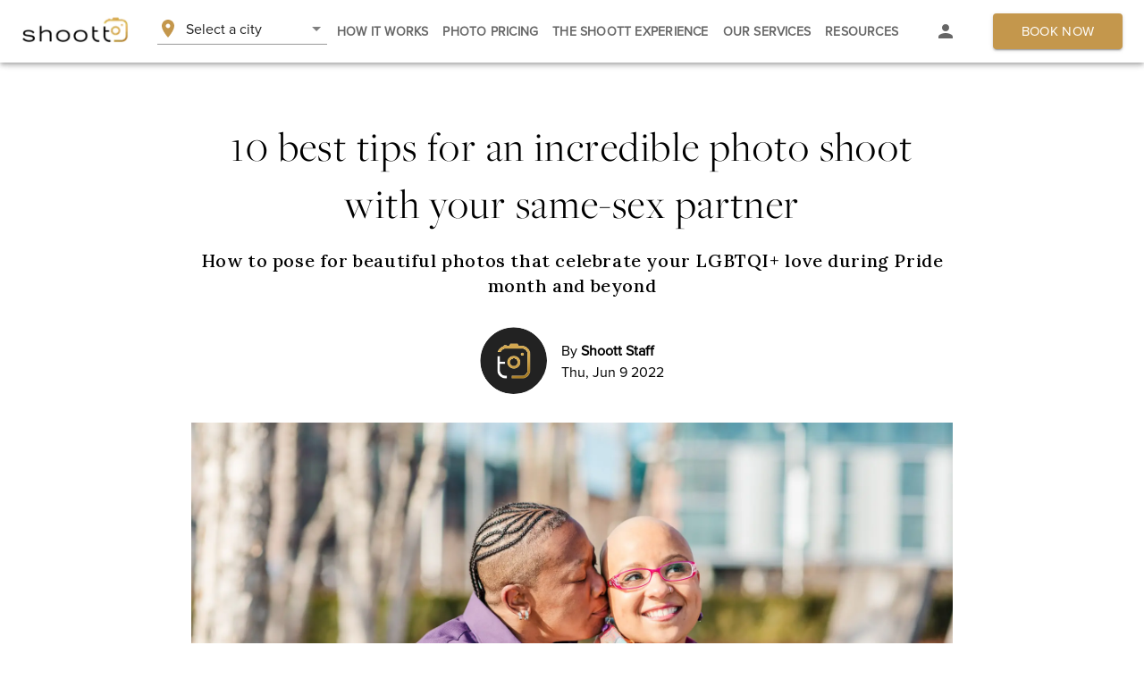

--- FILE ---
content_type: text/html; charset=utf-8
request_url: https://www.shoott.com/blog/10-best-tips-for-an-incredible-photo-shoot-with-your-same-sex-partner
body_size: 16565
content:
<!DOCTYPE html><html lang="en"><head><meta charSet="utf-8" data-next-head=""/><meta name="viewport" content="width=device-width" data-next-head=""/><link rel="canonical" href="https://www.shoott.com/blog/10-best-tips-for-an-incredible-photo-shoot-with-your-same-sex-partner" data-next-head=""/><meta property="og:url" content="https://www.shoott.com/blog/10-best-tips-for-an-incredible-photo-shoot-with-your-same-sex-partner" data-next-head=""/><meta property="og:site_name" content="Shoott" data-next-head=""/><title data-next-head="">10 best tips for an incredible photo shoot with your same-sex partner</title><meta name="description" content="Tips from Shoott insiders on getting the best photos for your engagement, family, maternity, business, birthday, anniversary, Valentine&#x27;s Day, and spring photos." data-next-head=""/><meta property="og:type" content="article" data-next-head=""/><meta property="og:title" content="10 best tips for an incredible photo shoot with your same-sex partner" data-next-head=""/><meta property="og:description" content="Tips from Shoott insiders on getting the best photos for your engagement, family, maternity, business, birthday, anniversary, Valentine&#x27;s Day, and spring photos." data-next-head=""/><meta property="og:image" content="https://images.ctfassets.net/6gjsspuugsst/077GC1NwTEFKPBihzNVVI/19a80a87d7dd3e85aa5a4a5216eb4996/Same-Sex_Main.jpg" data-next-head=""/><meta property="og:image:width" content="1200" data-next-head=""/><meta property="og:image:height" content="630" data-next-head=""/><meta name="emotion-insertion-point" content=""/><link rel="preload" href="/_next/static/media/507a47c1876d4ec2-s.p.303dbfb4.woff2" as="font" type="font/woff2" crossorigin="anonymous" data-next-font="size-adjust"/><link rel="preload" href="/_next/static/media/freightBigPro-s.p.668e0cb5.woff2" as="font" type="font/woff2" crossorigin="anonymous" data-next-font="size-adjust"/><link rel="preload" href="/_next/static/media/proximaNova-s.p.00eafd95.woff2" as="font" type="font/woff2" crossorigin="anonymous" data-next-font="size-adjust"/><link rel="preload" href="/_next/static/media/bd61c44353c129b5-s.p.940c99a9.woff2" as="font" type="font/woff2" crossorigin="anonymous" data-next-font="size-adjust"/><link rel="preload" href="/_next/static/media/4a2092fdf5208323-s.p.0127432c.woff2" as="font" type="font/woff2" crossorigin="anonymous" data-next-font="size-adjust"/><link rel="preload" href="/_next/static/media/35a317e37c2135a2-s.p.65dc74ba.woff2" as="font" type="font/woff2" crossorigin="anonymous" data-next-font="size-adjust"/><link rel="preload" href="/_next/static/media/8e451580e5e95631-s.p.0e564e6e.woff2" as="font" type="font/woff2" crossorigin="anonymous" data-next-font="size-adjust"/><link rel="preload" href="/_next/static/media/345c85a432359eed-s.p.eead68dd.woff2" as="font" type="font/woff2" crossorigin="anonymous" data-next-font="size-adjust"/><link rel="preload" href="/_next/static/media/5a08025815c8c91b-s.p.25165d85.woff2" as="font" type="font/woff2" crossorigin="anonymous" data-next-font="size-adjust"/><link rel="preload" href="/_next/static/chunks/9651880c87265071.css" as="style"/><link rel="stylesheet" href="/_next/static/chunks/9651880c87265071.css" data-n-g=""/><noscript data-n-css=""></noscript><script src="/_next/static/chunks/5d4fbf384a3895ca.js" defer=""></script><script src="/_next/static/chunks/a5aa25f864a3f4f2.js" defer=""></script><script src="/_next/static/chunks/b464bd6ad056cab0.js" defer=""></script><script src="/_next/static/chunks/9877edad0d7509a9.js" defer=""></script><script src="/_next/static/chunks/441925bb66e9c30d.js" defer=""></script><script src="/_next/static/chunks/69f4c4333b1e7a44.js" defer=""></script><script src="/_next/static/chunks/12b5a5b632cb62f7.js" defer=""></script><script src="/_next/static/chunks/9d5576837343d379.js" defer=""></script><script src="/_next/static/chunks/4f52fb1d71f6011a.js" defer=""></script><script src="/_next/static/chunks/9f9fb3baa600018b.js" defer=""></script><script src="/_next/static/chunks/41b5370eb1bc6605.js" defer=""></script><script src="/_next/static/chunks/c4fa84f8cc7c0159.js" defer=""></script><script src="/_next/static/chunks/4815f72ca80c099c.js" defer=""></script><script src="/_next/static/chunks/2682364793025e51.js" defer=""></script><script src="/_next/static/chunks/df2063836d1a7c5c.js" defer=""></script><script src="/_next/static/chunks/6e3d3b80554ec848.js" defer=""></script><script src="/_next/static/chunks/96c63aff000dd54b.js" defer=""></script><script src="/_next/static/chunks/cbac21d9f0d544f4.js" defer=""></script><script src="/_next/static/chunks/bb22296ef8264c6e.js" defer=""></script><script src="/_next/static/chunks/turbopack-67e27222d1e62379.js" defer=""></script><script src="/_next/static/chunks/bf31bcc73d03a7b7.js" defer=""></script><script src="/_next/static/chunks/fca871f15472bde1.js" defer=""></script><script src="/_next/static/chunks/ff96814d2d5fbd86.js" defer=""></script><script src="/_next/static/chunks/0469253cf67ef574.js" defer=""></script><script src="/_next/static/chunks/1efc368958399b76.js" defer=""></script><script src="/_next/static/chunks/turbopack-b89e659e9cb16859.js" defer=""></script><script src="/_next/static/6SZtaOp_cfbjux0UOCNev/_ssgManifest.js" defer=""></script><script src="/_next/static/6SZtaOp_cfbjux0UOCNev/_buildManifest.js" defer=""></script></head><body><link rel="preload" as="image" href="https://images.ctfassets.net/6gjsspuugsst/5bCBj1yoWa8oskjmzVHRBY/b707f876157e9692592c5fe395598256/Shoott_Logo_-_Circle.png"/><link rel="preload" as="image" href="/images/logos/captcha.png"/><div id="__next"><style data-emotion="css 18pg93t">.css-18pg93t{display:-webkit-box;display:-webkit-flex;display:-ms-flexbox;display:flex;-webkit-flex-direction:column;-ms-flex-direction:column;flex-direction:column;width:100%;box-sizing:border-box;-webkit-flex-shrink:0;-ms-flex-negative:0;flex-shrink:0;position:fixed;z-index:1100;top:0;left:auto;right:0;--AppBar-background:#C4974C;--AppBar-color:#212121;background-color:var(--AppBar-background);color:var(--AppBar-color);background-color:#FFFFFF;height:70px;display:-webkit-box;display:-webkit-flex;display:-ms-flexbox;display:flex;-webkit-box-pack:center;-ms-flex-pack:center;-webkit-justify-content:center;justify-content:center;}@media print{.css-18pg93t{position:absolute;}}</style><style data-emotion="css 19iwzg">.css-19iwzg{background-color:#fff;color:#000000;-webkit-transition:box-shadow 300ms cubic-bezier(0.4, 0, 0.2, 1) 0ms;transition:box-shadow 300ms cubic-bezier(0.4, 0, 0.2, 1) 0ms;box-shadow:var(--Paper-shadow);background-image:var(--Paper-overlay);display:-webkit-box;display:-webkit-flex;display:-ms-flexbox;display:flex;-webkit-flex-direction:column;-ms-flex-direction:column;flex-direction:column;width:100%;box-sizing:border-box;-webkit-flex-shrink:0;-ms-flex-negative:0;flex-shrink:0;position:fixed;z-index:1100;top:0;left:auto;right:0;--AppBar-background:#C4974C;--AppBar-color:#212121;background-color:var(--AppBar-background);color:var(--AppBar-color);background-color:#FFFFFF;height:70px;display:-webkit-box;display:-webkit-flex;display:-ms-flexbox;display:flex;-webkit-box-pack:center;-ms-flex-pack:center;-webkit-justify-content:center;justify-content:center;}@media print{.css-19iwzg{position:absolute;}}</style><header class="MuiPaper-root MuiPaper-elevation MuiPaper-elevation4 MuiAppBar-root MuiAppBar-colorPrimary MuiAppBar-positionFixed mui-fixed css-19iwzg" style="--Paper-shadow:0px 2px 4px -1px rgba(0,0,0,0.2),0px 4px 5px 0px rgba(0,0,0,0.14),0px 1px 10px 0px rgba(0,0,0,0.12)"><style data-emotion="css yqk6l4">.css-yqk6l4{position:relative;display:-webkit-box;display:-webkit-flex;display:-ms-flexbox;display:flex;-webkit-align-items:center;-webkit-box-align:center;-ms-flex-align:center;align-items:center;min-height:56px;}@media (min-width:0px){@media (orientation: landscape){.css-yqk6l4{min-height:48px;}}}@media (min-width:600px){.css-yqk6l4{min-height:64px;}}</style><div class="MuiToolbar-root MuiToolbar-regular css-yqk6l4"><style data-emotion="css xpmp4p">.css-xpmp4p{z-index:1200;width:250px;-webkit-flex-shrink:0;-ms-flex-negative:0;flex-shrink:0;}.css-xpmp4p .MuiDrawer-paper{width:250px;}</style><style data-emotion="css 93f9az">.css-93f9az{display:-webkit-box;display:-webkit-flex;display:-ms-flexbox;display:flex;width:100%;-webkit-align-items:center;-webkit-box-align:center;-ms-flex-align:center;align-items:center;}@media (min-width:0px){.css-93f9az{margin-left:16px;margin-right:16px;}}@media (min-width:600px){.css-93f9az{margin-left:24px;margin-right:24px;}}</style><div class="MuiBox-root css-93f9az"><style data-emotion="css 1fdeq8m">.css-1fdeq8m{position:relative;height:30px;margin-bottom:4px;cursor:pointer;min-width:30px;}@media (min-width: 430px){.css-1fdeq8m{min-width:120px;}}.css-1fdeq8m img{object-position:right center;object-fit:cover;}@media (min-width: 430px){.css-1fdeq8m img{object-position:center center;object-fit:fill;}}</style><div class="MuiBox-root css-1fdeq8m"><img alt="Shoott logo" loading="lazy" decoding="async" data-nimg="fill" style="position:absolute;height:100%;width:100%;left:0;top:0;right:0;bottom:0;color:transparent" sizes="120px" srcSet="/_next/image?url=%2Fimages%2Fshoott-logo-black.png&amp;w=48&amp;q=75 48w, /_next/image?url=%2Fimages%2Fshoott-logo-black.png&amp;w=128&amp;q=75 128w, /_next/image?url=%2Fimages%2Fshoott-logo-black.png&amp;w=384&amp;q=75 384w, /_next/image?url=%2Fimages%2Fshoott-logo-black.png&amp;w=640&amp;q=75 640w, /_next/image?url=%2Fimages%2Fshoott-logo-black.png&amp;w=1080&amp;q=75 1080w, /_next/image?url=%2Fimages%2Fshoott-logo-black.png&amp;w=1920&amp;q=75 1920w" src="/_next/image?url=%2Fimages%2Fshoott-logo-black.png&amp;w=1920&amp;q=75"/></div><style data-emotion="css 1pckdlm">@media (min-width:0px){.css-1pckdlm{margin-left:8px;margin-right:8px;}}@media (min-width:600px){.css-1pckdlm{margin-left:16px;margin-right:16px;}}</style><div class="MuiBox-root css-1pckdlm"></div><style data-emotion="css 1j6mp0i">.css-1j6mp0i:hover #city-selector-divider{background-color:#A3762D;border-width:thin;}</style><div class="MuiBox-root css-1j6mp0i"><style data-emotion="css 2l96xt">.css-2l96xt{display:-webkit-box;display:-webkit-flex;display:-ms-flexbox;display:flex;margin-bottom:0.8px;width:190px;cursor:pointer;}</style><div class="MuiBox-root css-2l96xt" id="city_selector_box"><style data-emotion="css u96c3i">.css-u96c3i{-webkit-user-select:none;-moz-user-select:none;-ms-user-select:none;user-select:none;width:1em;height:1em;display:inline-block;-webkit-flex-shrink:0;-ms-flex-negative:0;flex-shrink:0;-webkit-transition:fill 200ms cubic-bezier(0.4, 0, 0.2, 1) 0ms;transition:fill 200ms cubic-bezier(0.4, 0, 0.2, 1) 0ms;fill:currentColor;font-size:1.5rem;color:#C4974C;}</style><svg class="MuiSvgIcon-root MuiSvgIcon-colorPrimary MuiSvgIcon-fontSizeMedium css-u96c3i" focusable="false" aria-hidden="true" viewBox="0 0 24 24"><path d="M12 2C8.13 2 5 5.13 5 9c0 5.25 7 13 7 13s7-7.75 7-13c0-3.87-3.13-7-7-7m0 9.5c-1.38 0-2.5-1.12-2.5-2.5s1.12-2.5 2.5-2.5 2.5 1.12 2.5 2.5-1.12 2.5-2.5 2.5"></path></svg><style data-emotion="css 12z0wuy">.css-12z0wuy{margin-right:8px;}</style><div class="MuiBox-root css-12z0wuy"></div><style data-emotion="css pv9u20">.css-pv9u20{margin:0;font-family:'proximaNovaFont','proximaNovaFont Fallback';font-weight:lighter;font-size:16px;line-height:24px;letter-spacing:0;}</style><p class="MuiTypography-root MuiTypography-body1 css-pv9u20">Select a city</p><style data-emotion="css zdpt2t">.css-zdpt2t{margin-left:auto;}</style><div class="MuiBox-root css-zdpt2t"><style data-emotion="css 9ggakn">.css-9ggakn{-webkit-user-select:none;-moz-user-select:none;-ms-user-select:none;user-select:none;width:1em;height:1em;display:inline-block;-webkit-flex-shrink:0;-ms-flex-negative:0;flex-shrink:0;-webkit-transition:fill 200ms cubic-bezier(0.4, 0, 0.2, 1) 0ms;transition:fill 200ms cubic-bezier(0.4, 0, 0.2, 1) 0ms;fill:currentColor;font-size:1.5rem;color:black;opacity:0.5;}</style><svg class="MuiSvgIcon-root MuiSvgIcon-fontSizeMedium css-9ggakn" focusable="false" aria-hidden="true" viewBox="0 0 24 24"><path d="m7 10 5 5 5-5z"></path></svg></div></div><style data-emotion="css abirdx">.css-abirdx{margin:0;-webkit-flex-shrink:0;-ms-flex-negative:0;flex-shrink:0;border-width:0;border-style:solid;border-color:rgba(0, 0, 0, 0.12);border-bottom-width:thin;background-color:black;width:190px;opacity:0.4;}</style><hr class="MuiDivider-root MuiDivider-fullWidth css-abirdx" id="city-selector-divider"/></div><style data-emotion="css ic3urp">.css-ic3urp{width:100%;-webkit-box-pack:end;-ms-flex-pack:end;-webkit-justify-content:flex-end;justify-content:flex-end;-webkit-flex-shrink:1;-ms-flex-negative:1;flex-shrink:1;margin-right:8px;}@media (min-width:0px){.css-ic3urp{display:none;}}@media (min-width:1200px){.css-ic3urp{display:-webkit-box;display:-webkit-flex;display:-ms-flexbox;display:flex;}}</style><div class="MuiBox-root css-ic3urp"><style data-emotion="css 1uadi8d">.css-1uadi8d{overflow:hidden;min-height:48px;-webkit-overflow-scrolling:touch;display:-webkit-box;display:-webkit-flex;display:-ms-flexbox;display:flex;height:100%;}@media (max-width:599.95px){.css-1uadi8d .MuiTabs-scrollButtons{display:none;}}</style><div class="MuiTabs-root css-1uadi8d"><style data-emotion="css w94xpu">.css-w94xpu{position:relative;display:inline-block;-webkit-flex:1 1 auto;-ms-flex:1 1 auto;flex:1 1 auto;white-space:nowrap;overflow-x:hidden;width:100%;}</style><div style="overflow:hidden;margin-bottom:0" class="MuiTabs-scroller MuiTabs-fixed css-w94xpu"><style data-emotion="css 162tvoi">.css-162tvoi{display:-webkit-box;display:-webkit-flex;display:-ms-flexbox;display:flex;}</style><div role="tablist" class="MuiTabs-list MuiTabs-flexContainer css-162tvoi"><style data-emotion="css 1dw4850">.css-1dw4850{font-family:'proximaNovaFont','proximaNovaFont Fallback';font-weight:lighter;font-size:16px;line-height:1.25;letter-spacing:0.02em;text-transform:uppercase;max-width:360px;min-width:90px;position:relative;min-height:48px;-webkit-flex-shrink:0;-ms-flex-negative:0;flex-shrink:0;padding:12px 16px;overflow:hidden;white-space:normal;text-align:center;-webkit-flex-direction:column;-ms-flex-direction:column;flex-direction:column;color:rgba(0, 0, 0, 0.60);display:-webkit-box;display:-webkit-flex;display:-ms-flexbox;display:flex;-webkit-flex-shrink:1;-ms-flex-negative:1;flex-shrink:1;padding:8px;}.css-1dw4850.Mui-selected{color:#C4974C;}.css-1dw4850.Mui-disabled{color:rgba(0, 0, 0, 0.38);}.css-1dw4850:hover{color:#C4974C;}</style><style data-emotion="css 1qnlj23">.css-1qnlj23{display:-webkit-inline-box;display:-webkit-inline-flex;display:-ms-inline-flexbox;display:inline-flex;-webkit-align-items:center;-webkit-box-align:center;-ms-flex-align:center;align-items:center;-webkit-box-pack:center;-ms-flex-pack:center;-webkit-justify-content:center;justify-content:center;position:relative;box-sizing:border-box;-webkit-tap-highlight-color:transparent;background-color:transparent;outline:0;border:0;margin:0;border-radius:0;padding:0;cursor:pointer;-webkit-user-select:none;-moz-user-select:none;-ms-user-select:none;user-select:none;vertical-align:middle;-moz-appearance:none;-webkit-appearance:none;-webkit-text-decoration:none;text-decoration:none;color:inherit;font-family:'proximaNovaFont','proximaNovaFont Fallback';font-weight:lighter;font-size:16px;line-height:1.25;letter-spacing:0.02em;text-transform:uppercase;max-width:360px;min-width:90px;position:relative;min-height:48px;-webkit-flex-shrink:0;-ms-flex-negative:0;flex-shrink:0;padding:12px 16px;overflow:hidden;white-space:normal;text-align:center;-webkit-flex-direction:column;-ms-flex-direction:column;flex-direction:column;color:rgba(0, 0, 0, 0.60);display:-webkit-box;display:-webkit-flex;display:-ms-flexbox;display:flex;-webkit-flex-shrink:1;-ms-flex-negative:1;flex-shrink:1;padding:8px;}.css-1qnlj23::-moz-focus-inner{border-style:none;}.css-1qnlj23.Mui-disabled{pointer-events:none;cursor:default;}@media print{.css-1qnlj23{-webkit-print-color-adjust:exact;color-adjust:exact;}}.css-1qnlj23.Mui-selected{color:#C4974C;}.css-1qnlj23.Mui-disabled{color:rgba(0, 0, 0, 0.38);}.css-1qnlj23:hover{color:#C4974C;}</style><button class="MuiButtonBase-root MuiTab-root MuiTab-textColorPrimary css-1qnlj23" tabindex="0" type="button" role="tab" aria-selected="false"><style data-emotion="css 75v9oh">.css-75v9oh{margin:0;font-family:'proximaNovaFont','proximaNovaFont Fallback';font-weight:bold;font-size:16px;line-height:24px;letter-spacing:0.015em;font-size:14px;}</style><h6 class="MuiTypography-root MuiTypography-subtitle1 css-75v9oh">How it works</h6></button><button class="MuiButtonBase-root MuiTab-root MuiTab-textColorPrimary css-1qnlj23" tabindex="-1" type="button" role="tab" aria-selected="false"><h6 class="MuiTypography-root MuiTypography-subtitle1 css-75v9oh">Photo Pricing</h6></button><button class="MuiButtonBase-root MuiTab-root MuiTab-textColorPrimary css-1qnlj23" tabindex="-1" type="button" role="tab" aria-selected="false"><h6 class="MuiTypography-root MuiTypography-subtitle1 css-75v9oh">The Shoott Experience</h6></button><style data-emotion="css tyc3py">.css-tyc3py{font-family:'proximaNovaFont','proximaNovaFont Fallback';font-weight:lighter;font-size:16px;line-height:1.25;letter-spacing:0.02em;text-transform:uppercase;max-width:360px;min-width:90px;position:relative;min-height:48px;-webkit-flex-shrink:0;-ms-flex-negative:0;flex-shrink:0;padding:12px 16px;overflow:hidden;white-space:normal;text-align:center;-webkit-flex-direction:column;-ms-flex-direction:column;flex-direction:column;color:rgba(0, 0, 0, 0.60);display:-webkit-box;display:-webkit-flex;display:-ms-flexbox;display:flex;-webkit-flex-shrink:1;-ms-flex-negative:1;flex-shrink:1;padding:8px;cursor:default;}.css-tyc3py.Mui-selected{color:#C4974C;}.css-tyc3py.Mui-disabled{color:rgba(0, 0, 0, 0.38);}.css-tyc3py:hover{color:#C4974C;}</style><style data-emotion="css kvguo9">.css-kvguo9{display:-webkit-inline-box;display:-webkit-inline-flex;display:-ms-inline-flexbox;display:inline-flex;-webkit-align-items:center;-webkit-box-align:center;-ms-flex-align:center;align-items:center;-webkit-box-pack:center;-ms-flex-pack:center;-webkit-justify-content:center;justify-content:center;position:relative;box-sizing:border-box;-webkit-tap-highlight-color:transparent;background-color:transparent;outline:0;border:0;margin:0;border-radius:0;padding:0;cursor:pointer;-webkit-user-select:none;-moz-user-select:none;-ms-user-select:none;user-select:none;vertical-align:middle;-moz-appearance:none;-webkit-appearance:none;-webkit-text-decoration:none;text-decoration:none;color:inherit;font-family:'proximaNovaFont','proximaNovaFont Fallback';font-weight:lighter;font-size:16px;line-height:1.25;letter-spacing:0.02em;text-transform:uppercase;max-width:360px;min-width:90px;position:relative;min-height:48px;-webkit-flex-shrink:0;-ms-flex-negative:0;flex-shrink:0;padding:12px 16px;overflow:hidden;white-space:normal;text-align:center;-webkit-flex-direction:column;-ms-flex-direction:column;flex-direction:column;color:rgba(0, 0, 0, 0.60);display:-webkit-box;display:-webkit-flex;display:-ms-flexbox;display:flex;-webkit-flex-shrink:1;-ms-flex-negative:1;flex-shrink:1;padding:8px;cursor:default;}.css-kvguo9::-moz-focus-inner{border-style:none;}.css-kvguo9.Mui-disabled{pointer-events:none;cursor:default;}@media print{.css-kvguo9{-webkit-print-color-adjust:exact;color-adjust:exact;}}.css-kvguo9.Mui-selected{color:#C4974C;}.css-kvguo9.Mui-disabled{color:rgba(0, 0, 0, 0.38);}.css-kvguo9:hover{color:#C4974C;}</style><button class="MuiButtonBase-root MuiTab-root MuiTab-textColorPrimary css-kvguo9" tabindex="-1" type="button" role="tab" aria-selected="false"><h6 class="MuiTypography-root MuiTypography-subtitle1 css-75v9oh">Our Services</h6></button><button class="MuiButtonBase-root MuiTab-root MuiTab-textColorPrimary css-kvguo9" tabindex="-1" type="button" role="tab" aria-selected="false"><h6 class="MuiTypography-root MuiTypography-subtitle1 css-75v9oh">Resources</h6></button><style data-emotion="css 1r3vyms">.css-1r3vyms{font-family:'proximaNovaFont','proximaNovaFont Fallback';font-weight:lighter;font-size:16px;line-height:1.25;letter-spacing:0.02em;text-transform:uppercase;max-width:360px;min-width:90px;position:relative;min-height:48px;-webkit-flex-shrink:0;-ms-flex-negative:0;flex-shrink:0;padding:12px 16px;overflow:hidden;white-space:normal;text-align:center;-webkit-flex-direction:column;-ms-flex-direction:column;flex-direction:column;color:rgba(0, 0, 0, 0.60);display:-webkit-box;display:-webkit-flex;display:-ms-flexbox;display:flex;-webkit-flex-shrink:1;-ms-flex-negative:1;flex-shrink:1;padding:8px;}.css-1r3vyms.Mui-selected{color:#C4974C;}.css-1r3vyms.Mui-disabled{color:rgba(0, 0, 0, 0.38);}.css-1r3vyms:hover{color:#C4974C;}</style><style data-emotion="css 7ptim4">.css-7ptim4{display:-webkit-inline-box;display:-webkit-inline-flex;display:-ms-inline-flexbox;display:inline-flex;-webkit-align-items:center;-webkit-box-align:center;-ms-flex-align:center;align-items:center;-webkit-box-pack:center;-ms-flex-pack:center;-webkit-justify-content:center;justify-content:center;position:relative;box-sizing:border-box;-webkit-tap-highlight-color:transparent;background-color:transparent;outline:0;border:0;margin:0;border-radius:0;padding:0;cursor:pointer;-webkit-user-select:none;-moz-user-select:none;-ms-user-select:none;user-select:none;vertical-align:middle;-moz-appearance:none;-webkit-appearance:none;-webkit-text-decoration:none;text-decoration:none;color:inherit;font-family:'proximaNovaFont','proximaNovaFont Fallback';font-weight:lighter;font-size:16px;line-height:1.25;letter-spacing:0.02em;text-transform:uppercase;max-width:360px;min-width:90px;position:relative;min-height:48px;-webkit-flex-shrink:0;-ms-flex-negative:0;flex-shrink:0;padding:12px 16px;overflow:hidden;white-space:normal;text-align:center;-webkit-flex-direction:column;-ms-flex-direction:column;flex-direction:column;color:rgba(0, 0, 0, 0.60);display:-webkit-box;display:-webkit-flex;display:-ms-flexbox;display:flex;-webkit-flex-shrink:1;-ms-flex-negative:1;flex-shrink:1;padding:8px;}.css-7ptim4::-moz-focus-inner{border-style:none;}.css-7ptim4.Mui-disabled{pointer-events:none;cursor:default;}@media print{.css-7ptim4{-webkit-print-color-adjust:exact;color-adjust:exact;}}.css-7ptim4.Mui-selected{color:#C4974C;}.css-7ptim4.Mui-disabled{color:rgba(0, 0, 0, 0.38);}.css-7ptim4:hover{color:#C4974C;}</style><button class="MuiButtonBase-root MuiTab-root MuiTab-textColorPrimary css-7ptim4" tabindex="-1" type="button" role="tab" aria-selected="false"><style data-emotion="css axw7ok">.css-axw7ok{display:-webkit-box;display:-webkit-flex;display:-ms-flexbox;display:flex;-webkit-align-items:center;-webkit-box-align:center;-ms-flex-align:center;align-items:center;gap:8px;}</style><div class="MuiBox-root css-axw7ok" id="account"><style data-emotion="css q7mezt">.css-q7mezt{-webkit-user-select:none;-moz-user-select:none;-ms-user-select:none;user-select:none;width:1em;height:1em;display:inline-block;-webkit-flex-shrink:0;-ms-flex-negative:0;flex-shrink:0;-webkit-transition:fill 200ms cubic-bezier(0.4, 0, 0.2, 1) 0ms;transition:fill 200ms cubic-bezier(0.4, 0, 0.2, 1) 0ms;fill:currentColor;font-size:1.5rem;}</style><svg class="MuiSvgIcon-root MuiSvgIcon-fontSizeMedium css-q7mezt" focusable="false" aria-hidden="true" viewBox="0 0 24 24"><path d="M12 12c2.21 0 4-1.79 4-4s-1.79-4-4-4-4 1.79-4 4 1.79 4 4 4m0 2c-2.67 0-8 1.34-8 4v2h16v-2c0-2.66-5.33-4-8-4"></path></svg><style data-emotion="css 1zqsdy">.css-1zqsdy{margin:0;font-family:'proximaNovaFont','proximaNovaFont Fallback';font-weight:bold;font-size:16px;line-height:24px;letter-spacing:0.015em;text-align:center;font-size:14px;}@media (min-width:0px){.css-1zqsdy{display:none;}}@media (min-width:1536px){.css-1zqsdy{display:block;}}</style><h6 class="MuiTypography-root MuiTypography-subtitle1 css-1zqsdy">My Account</h6></div></button></div></div></div></div><style data-emotion="css 19wv5ok">.css-19wv5ok{-webkit-box-flex:1;-webkit-flex-grow:1;-ms-flex-positive:1;flex-grow:1;-webkit-box-pack:end;-ms-flex-pack:end;-webkit-justify-content:flex-end;justify-content:flex-end;}@media (min-width:0px){.css-19wv5ok{display:none;}}@media (min-width:900px){.css-19wv5ok{display:-webkit-box;display:-webkit-flex;display:-ms-flexbox;display:flex;}}</style><div class="MuiBox-root css-19wv5ok"><style data-emotion="css 1p2gaqf">.css-1p2gaqf{font-family:'proximaNovaFont','proximaNovaFont Fallback';font-weight:lighter;font-size:16px;line-height:24px;letter-spacing:0.02em;text-transform:uppercase;min-width:64px;padding:6px 16px;border:0;border-radius:4px;-webkit-transition:background-color 250ms cubic-bezier(0.4, 0, 0.2, 1) 0ms,box-shadow 250ms cubic-bezier(0.4, 0, 0.2, 1) 0ms,border-color 250ms cubic-bezier(0.4, 0, 0.2, 1) 0ms,color 250ms cubic-bezier(0.4, 0, 0.2, 1) 0ms;transition:background-color 250ms cubic-bezier(0.4, 0, 0.2, 1) 0ms,box-shadow 250ms cubic-bezier(0.4, 0, 0.2, 1) 0ms,border-color 250ms cubic-bezier(0.4, 0, 0.2, 1) 0ms,color 250ms cubic-bezier(0.4, 0, 0.2, 1) 0ms;color:var(--variant-containedColor);background-color:var(--variant-containedBg);box-shadow:0px 3px 1px -2px rgba(0,0,0,0.2),0px 2px 2px 0px rgba(0,0,0,0.14),0px 1px 5px 0px rgba(0,0,0,0.12);--variant-textColor:#C4974C;--variant-outlinedColor:#C4974C;--variant-outlinedBorder:rgba(196, 151, 76, 0.5);--variant-containedColor:#212121;--variant-containedBg:#C4974C;padding:8px 22px;font-size:0.9375rem;-webkit-transition:background-color 250ms cubic-bezier(0.4, 0, 0.2, 1) 0ms,box-shadow 250ms cubic-bezier(0.4, 0, 0.2, 1) 0ms,border-color 250ms cubic-bezier(0.4, 0, 0.2, 1) 0ms;transition:background-color 250ms cubic-bezier(0.4, 0, 0.2, 1) 0ms,box-shadow 250ms cubic-bezier(0.4, 0, 0.2, 1) 0ms,border-color 250ms cubic-bezier(0.4, 0, 0.2, 1) 0ms;background-color:#C4974C;color:#FFFFFF;padding:16px;height:40px;}.css-1p2gaqf:hover{-webkit-text-decoration:none;text-decoration:none;}.css-1p2gaqf.Mui-disabled{color:rgba(0, 0, 0, 0.26);}.css-1p2gaqf:hover{box-shadow:0px 2px 4px -1px rgba(0,0,0,0.2),0px 4px 5px 0px rgba(0,0,0,0.14),0px 1px 10px 0px rgba(0,0,0,0.12);}@media (hover: none){.css-1p2gaqf:hover{box-shadow:0px 3px 1px -2px rgba(0,0,0,0.2),0px 2px 2px 0px rgba(0,0,0,0.14),0px 1px 5px 0px rgba(0,0,0,0.12);}}.css-1p2gaqf:active{box-shadow:0px 5px 5px -3px rgba(0,0,0,0.2),0px 8px 10px 1px rgba(0,0,0,0.14),0px 3px 14px 2px rgba(0,0,0,0.12);}.css-1p2gaqf.Mui-focusVisible{box-shadow:0px 3px 5px -1px rgba(0,0,0,0.2),0px 6px 10px 0px rgba(0,0,0,0.14),0px 1px 18px 0px rgba(0,0,0,0.12);}.css-1p2gaqf.Mui-disabled{color:rgba(0, 0, 0, 0.26);box-shadow:none;background-color:#C9C9C9;}@media (hover: hover){.css-1p2gaqf:hover{--variant-containedBg:#A3762D;--variant-textBg:rgba(196, 151, 76, 0.04);--variant-outlinedBorder:#C4974C;--variant-outlinedBg:rgba(196, 151, 76, 0.04);}}.css-1p2gaqf.MuiButton-loading{color:transparent;}.css-1p2gaqf$disabled{background-color:#BDBDBD;}.css-1p2gaqf:hover{background-color:#CDB68C;}</style><style data-emotion="css 3irxcp">.css-3irxcp{display:-webkit-inline-box;display:-webkit-inline-flex;display:-ms-inline-flexbox;display:inline-flex;-webkit-align-items:center;-webkit-box-align:center;-ms-flex-align:center;align-items:center;-webkit-box-pack:center;-ms-flex-pack:center;-webkit-justify-content:center;justify-content:center;position:relative;box-sizing:border-box;-webkit-tap-highlight-color:transparent;background-color:transparent;outline:0;border:0;margin:0;border-radius:0;padding:0;cursor:pointer;-webkit-user-select:none;-moz-user-select:none;-ms-user-select:none;user-select:none;vertical-align:middle;-moz-appearance:none;-webkit-appearance:none;-webkit-text-decoration:none;text-decoration:none;color:inherit;font-family:'proximaNovaFont','proximaNovaFont Fallback';font-weight:lighter;font-size:16px;line-height:24px;letter-spacing:0.02em;text-transform:uppercase;min-width:64px;padding:6px 16px;border:0;border-radius:4px;-webkit-transition:background-color 250ms cubic-bezier(0.4, 0, 0.2, 1) 0ms,box-shadow 250ms cubic-bezier(0.4, 0, 0.2, 1) 0ms,border-color 250ms cubic-bezier(0.4, 0, 0.2, 1) 0ms,color 250ms cubic-bezier(0.4, 0, 0.2, 1) 0ms;transition:background-color 250ms cubic-bezier(0.4, 0, 0.2, 1) 0ms,box-shadow 250ms cubic-bezier(0.4, 0, 0.2, 1) 0ms,border-color 250ms cubic-bezier(0.4, 0, 0.2, 1) 0ms,color 250ms cubic-bezier(0.4, 0, 0.2, 1) 0ms;color:var(--variant-containedColor);background-color:var(--variant-containedBg);box-shadow:0px 3px 1px -2px rgba(0,0,0,0.2),0px 2px 2px 0px rgba(0,0,0,0.14),0px 1px 5px 0px rgba(0,0,0,0.12);--variant-textColor:#C4974C;--variant-outlinedColor:#C4974C;--variant-outlinedBorder:rgba(196, 151, 76, 0.5);--variant-containedColor:#212121;--variant-containedBg:#C4974C;padding:8px 22px;font-size:0.9375rem;-webkit-transition:background-color 250ms cubic-bezier(0.4, 0, 0.2, 1) 0ms,box-shadow 250ms cubic-bezier(0.4, 0, 0.2, 1) 0ms,border-color 250ms cubic-bezier(0.4, 0, 0.2, 1) 0ms;transition:background-color 250ms cubic-bezier(0.4, 0, 0.2, 1) 0ms,box-shadow 250ms cubic-bezier(0.4, 0, 0.2, 1) 0ms,border-color 250ms cubic-bezier(0.4, 0, 0.2, 1) 0ms;background-color:#C4974C;color:#FFFFFF;padding:16px;height:40px;}.css-3irxcp::-moz-focus-inner{border-style:none;}.css-3irxcp.Mui-disabled{pointer-events:none;cursor:default;}@media print{.css-3irxcp{-webkit-print-color-adjust:exact;color-adjust:exact;}}.css-3irxcp:hover{-webkit-text-decoration:none;text-decoration:none;}.css-3irxcp.Mui-disabled{color:rgba(0, 0, 0, 0.26);}.css-3irxcp:hover{box-shadow:0px 2px 4px -1px rgba(0,0,0,0.2),0px 4px 5px 0px rgba(0,0,0,0.14),0px 1px 10px 0px rgba(0,0,0,0.12);}@media (hover: none){.css-3irxcp:hover{box-shadow:0px 3px 1px -2px rgba(0,0,0,0.2),0px 2px 2px 0px rgba(0,0,0,0.14),0px 1px 5px 0px rgba(0,0,0,0.12);}}.css-3irxcp:active{box-shadow:0px 5px 5px -3px rgba(0,0,0,0.2),0px 8px 10px 1px rgba(0,0,0,0.14),0px 3px 14px 2px rgba(0,0,0,0.12);}.css-3irxcp.Mui-focusVisible{box-shadow:0px 3px 5px -1px rgba(0,0,0,0.2),0px 6px 10px 0px rgba(0,0,0,0.14),0px 1px 18px 0px rgba(0,0,0,0.12);}.css-3irxcp.Mui-disabled{color:rgba(0, 0, 0, 0.26);box-shadow:none;background-color:#C9C9C9;}@media (hover: hover){.css-3irxcp:hover{--variant-containedBg:#A3762D;--variant-textBg:rgba(196, 151, 76, 0.04);--variant-outlinedBorder:#C4974C;--variant-outlinedBg:rgba(196, 151, 76, 0.04);}}.css-3irxcp.MuiButton-loading{color:transparent;}.css-3irxcp$disabled{background-color:#BDBDBD;}.css-3irxcp:hover{background-color:#CDB68C;}</style><button class="MuiButtonBase-root MuiButton-root MuiButton-contained MuiButton-containedPrimary MuiButton-sizeLarge MuiButton-containedSizeLarge MuiButton-colorPrimary MuiButton-root MuiButton-contained MuiButton-containedPrimary MuiButton-sizeLarge MuiButton-containedSizeLarge MuiButton-colorPrimary css-3irxcp" tabindex="0" type="button" id="book-now-button-header" style="max-width:200px;width:145px">Book now</button></div><style data-emotion="css 1ygzyfc">.css-1ygzyfc{-webkit-align-content:center;-ms-flex-line-pack:center;align-content:center;padding-left:16px;margin-left:auto;}@media (min-width:0px){.css-1ygzyfc{display:-webkit-box;display:-webkit-flex;display:-ms-flexbox;display:flex;}}@media (min-width:1200px){.css-1ygzyfc{display:none;}}</style><div class="MuiBox-root css-1ygzyfc"><style data-emotion="css 5qfe2j">.css-5qfe2j{text-align:center;-webkit-flex:0 0 auto;-ms-flex:0 0 auto;flex:0 0 auto;font-size:1.5rem;padding:8px;border-radius:50%;color:rgba(0, 0, 0, 0.54);-webkit-transition:background-color 150ms cubic-bezier(0.4, 0, 0.2, 1) 0ms;transition:background-color 150ms cubic-bezier(0.4, 0, 0.2, 1) 0ms;--IconButton-hoverBg:rgba(0, 0, 0, 0.04);}.css-5qfe2j:hover{background-color:var(--IconButton-hoverBg);}@media (hover: none){.css-5qfe2j:hover{background-color:transparent;}}.css-5qfe2j.Mui-disabled{background-color:transparent;color:rgba(0, 0, 0, 0.26);}.css-5qfe2j.MuiIconButton-loading{color:transparent;}</style><style data-emotion="css mfslm7">.css-mfslm7{display:-webkit-inline-box;display:-webkit-inline-flex;display:-ms-inline-flexbox;display:inline-flex;-webkit-align-items:center;-webkit-box-align:center;-ms-flex-align:center;align-items:center;-webkit-box-pack:center;-ms-flex-pack:center;-webkit-justify-content:center;justify-content:center;position:relative;box-sizing:border-box;-webkit-tap-highlight-color:transparent;background-color:transparent;outline:0;border:0;margin:0;border-radius:0;padding:0;cursor:pointer;-webkit-user-select:none;-moz-user-select:none;-ms-user-select:none;user-select:none;vertical-align:middle;-moz-appearance:none;-webkit-appearance:none;-webkit-text-decoration:none;text-decoration:none;color:inherit;text-align:center;-webkit-flex:0 0 auto;-ms-flex:0 0 auto;flex:0 0 auto;font-size:1.5rem;padding:8px;border-radius:50%;color:rgba(0, 0, 0, 0.54);-webkit-transition:background-color 150ms cubic-bezier(0.4, 0, 0.2, 1) 0ms;transition:background-color 150ms cubic-bezier(0.4, 0, 0.2, 1) 0ms;--IconButton-hoverBg:rgba(0, 0, 0, 0.04);}.css-mfslm7::-moz-focus-inner{border-style:none;}.css-mfslm7.Mui-disabled{pointer-events:none;cursor:default;}@media print{.css-mfslm7{-webkit-print-color-adjust:exact;color-adjust:exact;}}.css-mfslm7:hover{background-color:var(--IconButton-hoverBg);}@media (hover: none){.css-mfslm7:hover{background-color:transparent;}}.css-mfslm7.Mui-disabled{background-color:transparent;color:rgba(0, 0, 0, 0.26);}.css-mfslm7.MuiIconButton-loading{color:transparent;}</style><button class="MuiButtonBase-root MuiIconButton-root MuiIconButton-sizeMedium css-mfslm7" tabindex="0" type="button" style="cursor:pointer"><svg class="MuiSvgIcon-root MuiSvgIcon-fontSizeMedium css-q7mezt" focusable="false" aria-hidden="true" viewBox="0 0 24 24"><path d="M3 18h18v-2H3zm0-5h18v-2H3zm0-7v2h18V6z"></path></svg></button></div></div></div></header><div class="MuiBox-root css-0" style="min-height:70px"></div><style data-emotion="css depviu">@media print{.css-depviu{position:absolute!important;}}</style><style data-emotion="css 1nwabbb">.css-1nwabbb{z-index:10005;}@media print{.css-1nwabbb{position:absolute!important;}}@media (min-width:0px){.css-1nwabbb .MuiBackdrop-root{display:none;}}@media (min-width:1200px){.css-1nwabbb .MuiBackdrop-root{display:-webkit-box;display:-webkit-flex;display:-ms-flexbox;display:flex;}}</style><main><style data-emotion="css zf0iqh">.css-zf0iqh{display:-webkit-box;display:-webkit-flex;display:-ms-flexbox;display:flex;-webkit-flex-direction:column;-ms-flex-direction:column;flex-direction:column;min-height:100vh;}</style><div class="MuiBox-root css-zf0iqh"><style data-emotion="css i9gxme">.css-i9gxme{-webkit-box-flex:1;-webkit-flex-grow:1;-ms-flex-positive:1;flex-grow:1;}</style><div class="MuiBox-root css-i9gxme"><style data-emotion="css j7qwjs">.css-j7qwjs{display:-webkit-box;display:-webkit-flex;display:-ms-flexbox;display:flex;-webkit-flex-direction:column;-ms-flex-direction:column;flex-direction:column;}</style><div class="MuiBox-root css-j7qwjs"><style data-emotion="css 1qls8ww">.css-1qls8ww{margin-bottom:48px;}@media (min-width:0px){.css-1qls8ww{margin-top:32px;}}@media (min-width:600px){.css-1qls8ww{margin-top:64px;}}</style><div class="MuiBox-root css-1qls8ww"><style data-emotion="css gq9cgz">.css-gq9cgz{width:100%;margin-left:auto;box-sizing:border-box;margin-right:auto;padding-left:16px;padding-right:16px;margin-bottom:48px;}@media (min-width:600px){.css-gq9cgz{padding-left:24px;padding-right:24px;}}@media (min-width:900px){.css-gq9cgz{max-width:900px;}}</style><div class="MuiContainer-root MuiContainer-maxWidthMd css-gq9cgz"><style data-emotion="css lrk3bn">.css-lrk3bn{margin:0;font-family:'Lora','Lora Fallback';font-size:28px;line-height:32px;letter-spacing:0.03em;font-weight:400;text-align:var(--Typography-textAlign);}@media (min-width:0px){.css-lrk3bn{font-family:'Lora','Lora Fallback';font-size:28px;line-height:32px;letter-spacing:0.03em;font-weight:400;}}@media (min-width:600px){.css-lrk3bn{font-family:'freightBigProFont','freightBigProFont Fallback';font-weight:lighter;font-size:48px;line-height:64px;letter-spacing:0.03em;}}</style><h5 class="MuiTypography-root MuiTypography-h5 MuiTypography-alignCenter css-lrk3bn" style="--Typography-textAlign:center">10 best tips for an incredible photo shoot with your same-sex partner</h5><style data-emotion="css 1yuhvjn">.css-1yuhvjn{margin-top:16px;}</style><div class="MuiBox-root css-1yuhvjn"></div><style data-emotion="css cvxi1o">.css-cvxi1o{margin:0;font-family:'Lora','Lora Fallback';font-size:20px;line-height:28px;letter-spacing:0.03em;font-weight:500;text-align:var(--Typography-textAlign);}</style><h6 class="MuiTypography-root MuiTypography-h6 MuiTypography-alignCenter css-cvxi1o" style="--Typography-textAlign:center">How to pose for beautiful photos that celebrate your LGBTQI+ love during Pride month and beyond</h6><style data-emotion="css 17772hy">.css-17772hy{display:-webkit-box;display:-webkit-flex;display:-ms-flexbox;display:flex;-webkit-box-pack:center;-ms-flex-pack:center;-webkit-justify-content:center;justify-content:center;margin-top:32px;margin-bottom:32px;}</style><div class="MuiBox-root css-17772hy"><style data-emotion="css k008qs">.css-k008qs{display:-webkit-box;display:-webkit-flex;display:-ms-flexbox;display:flex;}</style><div class="MuiBox-root css-k008qs"><style data-emotion="css 1ezaz5a">.css-1ezaz5a{position:relative;display:-webkit-box;display:-webkit-flex;display:-ms-flexbox;display:flex;-webkit-align-items:center;-webkit-box-align:center;-ms-flex-align:center;align-items:center;-webkit-box-pack:center;-ms-flex-pack:center;-webkit-justify-content:center;justify-content:center;-webkit-flex-shrink:0;-ms-flex-negative:0;flex-shrink:0;width:40px;height:40px;font-family:'freightBigProFont','freightBigProFont Fallback','proximaNovaFont','proximaNovaFont Fallback','Lora','Lora Fallback',serif;font-size:1.25rem;line-height:1;border-radius:50%;overflow:hidden;-webkit-user-select:none;-moz-user-select:none;-ms-user-select:none;user-select:none;width:75px;height:75px;}</style><div class="MuiAvatar-root MuiAvatar-circular css-1ezaz5a"><style data-emotion="css 45do71">.css-45do71{width:100%;height:100%;text-align:center;object-fit:cover;color:transparent;text-indent:10000px;}</style><img alt="https:Camera app icon with a modern design" src="https://images.ctfassets.net/6gjsspuugsst/5bCBj1yoWa8oskjmzVHRBY/b707f876157e9692592c5fe395598256/Shoott_Logo_-_Circle.png" class="MuiAvatar-img css-45do71"/></div><style data-emotion="css 1mkubnt">.css-1mkubnt{display:-webkit-box;display:-webkit-flex;display:-ms-flexbox;display:flex;-webkit-flex-direction:column;-ms-flex-direction:column;flex-direction:column;-webkit-box-pack:center;-ms-flex-pack:center;-webkit-justify-content:center;justify-content:center;row-gap:8px;margin-left:16px;}</style><div class="MuiBox-root css-1mkubnt"><style data-emotion="css pv9u20">.css-pv9u20{margin:0;font-family:'proximaNovaFont','proximaNovaFont Fallback';font-weight:lighter;font-size:16px;line-height:24px;letter-spacing:0;}</style><p class="MuiTypography-root MuiTypography-body1 css-pv9u20">By <b>Shoott Staff</b></p><p class="MuiTypography-root MuiTypography-body1 css-pv9u20">Thu, Jun 9 2022</p></div></div></div><style data-emotion="css qbaz9b">.css-qbaz9b{display:-webkit-box;display:-webkit-flex;display:-ms-flexbox;display:flex;-webkit-flex-direction:column;-ms-flex-direction:column;flex-direction:column;margin-bottom:32px;}</style><div class="MuiBox-root css-qbaz9b"><img alt="Man kissing woman on the forehead while sitting outdoors." loading="lazy" width="624" height="416" decoding="async" data-nimg="1" style="color:transparent;width:100%;height:auto" sizes="100vw" srcSet="/_next/image?url=https%3A%2F%2Fimages.ctfassets.net%2F6gjsspuugsst%2F077GC1NwTEFKPBihzNVVI%2F19a80a87d7dd3e85aa5a4a5216eb4996%2FSame-Sex_Main.jpg&amp;w=640&amp;q=75 640w, /_next/image?url=https%3A%2F%2Fimages.ctfassets.net%2F6gjsspuugsst%2F077GC1NwTEFKPBihzNVVI%2F19a80a87d7dd3e85aa5a4a5216eb4996%2FSame-Sex_Main.jpg&amp;w=1080&amp;q=75 1080w, /_next/image?url=https%3A%2F%2Fimages.ctfassets.net%2F6gjsspuugsst%2F077GC1NwTEFKPBihzNVVI%2F19a80a87d7dd3e85aa5a4a5216eb4996%2FSame-Sex_Main.jpg&amp;w=1920&amp;q=75 1920w" src="/_next/image?url=https%3A%2F%2Fimages.ctfassets.net%2F6gjsspuugsst%2F077GC1NwTEFKPBihzNVVI%2F19a80a87d7dd3e85aa5a4a5216eb4996%2FSame-Sex_Main.jpg&amp;w=1920&amp;q=75"/><style data-emotion="css 1p3sa9c">.css-1p3sa9c{margin:0;font-family:'proximaNovaFont','proximaNovaFont Fallback';font-weight:lighter;font-size:12px;line-height:18px;letter-spacing:0;text-align:var(--Typography-textAlign);}</style><span class="MuiTypography-root MuiTypography-caption MuiTypography-alignRight css-1p3sa9c" style="--Typography-textAlign:right">Photo Credit: <!-- -->Ali B. for Shoott Photos</span></div><style data-emotion="css 1yjvs5a">.css-1yjvs5a{margin-bottom:32px;}</style><div class="MuiBox-root css-1yjvs5a"><div><p style="font-family: 'proximaNovaFont', 'proximaNovaFont Fallback'; font-size: 16px; font-weight: lighter; line-height: 24px; margin: 0; margin-bottom: 16px;">Photos are memories, and it’s true what most people say as they get older: they wish they had more pictures of themselves. They are a time capsule to moments in your life - The hair! The fashion! For LGBTQI+ people, they have an added significance: <a href="https://www.shoott.com/blog/showing-our-pride" style="font-family: 'proximaNovaFont', 'proximaNovaFont Fallback'; font-size: 16px; font-weight: lighter; line-height: 24px"><u>they let people know that we exist.</u></a> </p><p style="font-family: 'proximaNovaFont', 'proximaNovaFont Fallback'; font-size: 16px; font-weight: lighter; line-height: 24px; margin: 0; margin-bottom: 16px;">Out LGBTQI+ couples have been underrepresented in pictures since the invention of the camera (and, let’s be honest: since looooooong before that!). Because of this, the basics of posing with your same sex partner may feel like uncharted territory. Questions like who should stand where, how much PDA is ok, and if more “traditional” posing options are worth trying can be a lot to think about. </p><p style="font-family: 'proximaNovaFont', 'proximaNovaFont Fallback'; font-size: 16px; font-weight: lighter; line-height: 24px; margin: 0; margin-bottom: 16px;">Thankfully, it’s not rocket science - but with a little planning you can feel like you’ve been to the moon and back. Here are our tips for making your same-sex photo shoot fun and fancy free:</p><ol style="font-family: 'proximaNovaFont', 'proximaNovaFont Fallback'; font-size: 16px; font-weight: lighter; line-height: 24px; margin: 0; margin-bottom: 16px; padding-left: 20px;"><li style="margin-bottom: 8px;"><p style="font-family: 'proximaNovaFont', 'proximaNovaFont Fallback'; font-size: 16px; font-weight: lighter; line-height: 24px; margin: 0; margin-bottom: 16px;"><b>Choose a photographer you trust</b>. The secret to looking your best in photos is to <i>feel</i> your best, which is why it’s important that the person taking photos is someone who makes you feel comfortable. All of <a href="https://www.shoott.com/blog/feature-approaching-clients-with-joy" style="font-family: 'proximaNovaFont', 'proximaNovaFont Fallback'; font-size: 16px; font-weight: lighter; line-height: 24px"><u>Shoott’s photographers</u></a> are vetted at the interview stage to make sure that they are happy to photograph everyone regardless of who they are (anyone who isn’t comfortable with that, is an immediate “No”). We also have a zero-tolerance policy for discrimination of any sort - this goes for photographers, clients and internal staff members. Rest assured, you’ll be paired with someone you can trust and will help make the experience fun!</p></li><li style="margin-bottom: 8px;"><p style="font-family: 'proximaNovaFont', 'proximaNovaFont Fallback'; font-size: 16px; font-weight: lighter; line-height: 24px; margin: 0; margin-bottom: 16px;"><b>Choose a location where you’re comfortable. </b>Prefer to hold your honey’s hand away from people  in a quiet park? Rather parade around proudly in an arts district? We have you covered! Choose somewhere you’ll be relaxed, at ease, and feel like yourself. And best of all our Pride Month locations have all been chosen to be in <a href="https://www.shoott.com/photoshoots/celebrate-pride-month" style="font-family: 'proximaNovaFont', 'proximaNovaFont Fallback'; font-size: 16px; font-weight: lighter; line-height: 24px"><u>LGBTQI+ affirming neighborhoods.</u></a>  </p></li><li style="margin-bottom: 8px;"><p style="font-family: 'proximaNovaFont', 'proximaNovaFont Fallback'; font-size: 16px; font-weight: lighter; line-height: 24px; margin: 0; margin-bottom: 16px;"><b>Coordinate with your Date.</b> The way you dress helps highlight your special connection! If you’re the type of couple that likes to match, we say go for it (it is super cute)! We know that’s not for everyone, so if you want to look coordinated but distinct, we suggest styling with a palette of 2-4 colors and avoid bold patterns and logos. When considering color, the choices you make will depend on the location you’ve chosen:</p><ol style="font-family: 'proximaNovaFont', 'proximaNovaFont Fallback'; font-size: 16px; font-weight: lighter; line-height: 24px; margin: 0; margin-bottom: 16px; padding-left: 20px;"><li style="margin-bottom: 8px;"><p style="font-family: 'proximaNovaFont', 'proximaNovaFont Fallback'; font-size: 16px; font-weight: lighter; line-height: 24px; margin: 0; margin-bottom: 16px;"><b>Park/Forest </b>- In warm months, lean into what nature offers and dress in soft, neutral colors. We think blues and whites look particularly great. If you’re into bold color, we suggest choosing a shade that ties it in with the natural setting - so instead of hot pink go for a dusty rose. In the fall, the leaves change and anything goes. You can wear anything from cream to bold mustards and berries. We suggest avoiding wearing black (unless you’re super dressed up) and in warm months avoiding green because the surest way to disappear into the scenery is to match it!</p></li><li style="margin-bottom: 8px;"><p style="font-family: 'proximaNovaFont', 'proximaNovaFont Fallback'; font-size: 16px; font-weight: lighter; line-height: 24px; margin: 0; margin-bottom: 16px;"><b>City</b> - There are no wrong answers! Dress to the nines, be more casual in jeans - honestly, it all works.</p></li><li style="margin-bottom: 8px;"><p style="font-family: 'proximaNovaFont', 'proximaNovaFont Fallback'; font-size: 16px; font-weight: lighter; line-height: 24px; margin: 0; margin-bottom: 16px;"><b>Beach</b> - Whites, blues, turquoise and aqua are always good options to stand out against the sand and water. Pick an outfit that you can move easily in and is not too heavy in the direct sun. And make sure your shoes are sand-friendly… or go barefoot!</p></li></ol></li><li style="margin-bottom: 8px;"><p style="font-family: 'proximaNovaFont', 'proximaNovaFont Fallback'; font-size: 16px; font-weight: lighter; line-height: 24px; margin: 0; margin-bottom: 16px;"><b>Set the tone</b>. Communicate to your photographer in advance what you’re hoping to achieve and any boundaries you might have. It’s totally fine to let the photographer know how much intimacy you’re comfortable having on display during your photo shoot - in fact, it really helps them out! They’ll better be able to suggest poses if they know what you’re comfortable with. Remember: they’re on your side and want you to feel as great as you look!</p></li><li style="margin-bottom: 8px;"><p style="font-family: 'proximaNovaFont', 'proximaNovaFont Fallback'; font-size: 16px; font-weight: lighter; line-height: 24px; margin: 0; margin-bottom: 16px;"><b>Bring a towel and water bottle.</b> Staying hydrated will make your skin look gorgeous, and the towel is perfect for wiping away any sweat. </p></li><li style="margin-bottom: 8px;"><p style="font-family: 'proximaNovaFont', 'proximaNovaFont Fallback'; font-size: 16px; font-weight: lighter; line-height: 24px; margin: 0; margin-bottom: 16px;"><b>Leave yourself plenty of time to get to the location.</b> Train delays, traffic, parking. There’s no way to know in advance what obstacles the universe might throw your way as you head to your session, so give yourself a little extra time to get there. You’ll feel so much more relaxed if you don’t have to rush. And if for any reason you’ve had a stressful trip, take a sip of that water, rest a hand on your sternum, and take a few deep breaths. It’ll help you relax.</p></li><li style="margin-bottom: 8px;"><p style="font-family: 'proximaNovaFont', 'proximaNovaFont Fallback'; font-size: 16px; font-weight: lighter; line-height: 24px; margin: 0; margin-bottom: 16px;"><b>Express yourself.</b> Your relationship is unique to you, so lean into that when posing. More heteronormative poses may feel right or they may not - either is totally fine! This isn’t about you looking like someone else’s idea of what a couple should be. It’s about you being yourselves, so do whatever feels right! Here are a few options we love:</p><ol style="font-family: 'proximaNovaFont', 'proximaNovaFont Fallback'; font-size: 16px; font-weight: lighter; line-height: 24px; margin: 0; margin-bottom: 16px; padding-left: 20px;"><li style="margin-bottom: 8px;"><p style="font-family: 'proximaNovaFont', 'proximaNovaFont Fallback'; font-size: 16px; font-weight: lighter; line-height: 24px; margin: 0; margin-bottom: 16px;">Belly to back - Take turns being the big spoon.</p></li><li style="margin-bottom: 8px;"><p style="font-family: 'proximaNovaFont', 'proximaNovaFont Fallback'; font-size: 16px; font-weight: lighter; line-height: 24px; margin: 0; margin-bottom: 16px;">Almost kissing - Rub your noses together</p></li><li style="margin-bottom: 8px;"><p style="font-family: 'proximaNovaFont', 'proximaNovaFont Fallback'; font-size: 16px; font-weight: lighter; line-height: 24px; margin: 0; margin-bottom: 16px;">Holding hands - try it walking</p></li><li style="margin-bottom: 8px;"><p style="font-family: 'proximaNovaFont', 'proximaNovaFont Fallback'; font-size: 16px; font-weight: lighter; line-height: 24px; margin: 0; margin-bottom: 16px;">Forehead to forehead</p></li><li style="margin-bottom: 8px;"><p style="font-family: 'proximaNovaFont', 'proximaNovaFont Fallback'; font-size: 16px; font-weight: lighter; line-height: 24px; margin: 0; margin-bottom: 16px;">Kiss lightly</p></li><li style="margin-bottom: 8px;"><p style="font-family: 'proximaNovaFont', 'proximaNovaFont Fallback'; font-size: 16px; font-weight: lighter; line-height: 24px; margin: 0; margin-bottom: 16px;">Get silly! Dance, hop on your partner’s back. If you’re having a fun time together, you’ll both glow in the pictures.</p></li></ol></li><li style="margin-bottom: 8px;"><p style="font-family: 'proximaNovaFont', 'proximaNovaFont Fallback'; font-size: 16px; font-weight: lighter; line-height: 24px; margin: 0; margin-bottom: 16px;"><b>Keep an open mind, and keep moving!</b> Be open to try new poses and changing things up. If something doesn’t work out, that’s ok! Try a new pose and move on. And trust us when we say: keep moving. If you have the same pose and expression your entire session, all of your photos will look the same. Subtly angle your body, reposition your arms, laugh. This will give you a wider variety of photos and help you stay relaxed!</p></li><li style="margin-bottom: 8px;"><p style="font-family: 'proximaNovaFont', 'proximaNovaFont Fallback'; font-size: 16px; font-weight: lighter; line-height: 24px; margin: 0; margin-bottom: 16px;"><b>Don’t overthink it.</b> After you’ve chosen a place and outfit that makes you feel great, all you have to do is show up and be yourself. Your photos will look better the more you’re living in the moment (and out of your head).</p></li><li style="margin-bottom: 8px;"><p style="font-family: 'proximaNovaFont', 'proximaNovaFont Fallback'; font-size: 16px; font-weight: lighter; line-height: 24px; margin: 0; margin-bottom: 16px;"><b>Have fun!</b> There are still great strides to be made for LGBTQI+ rights, but how amazing that we live in a world where we can write blog posts for queer people who are having photo sessions to celebrate pride. You’re here and you’re alive - so have fun and enjoy! </p></li></ol><p style="font-family: 'proximaNovaFont', 'proximaNovaFont Fallback'; font-size: 16px; font-weight: lighter; line-height: 24px; margin: 0; margin-bottom: 16px;">And don’t forget - during pride we’re celebrating by hosting sessions in and <a href="https://www.shoott.com/photoshoots/celebrate-pride-month" style="font-family: 'proximaNovaFont', 'proximaNovaFont Fallback'; font-size: 16px; font-weight: lighter; line-height: 24px"><u>near LGBTQI+ affirming neighborhoods across the country!</u></a> 25% of net proceeds will be donated to The Trevor Project, which provides crisis resources for LGBTQI+ youth.</p><p style="font-family: 'proximaNovaFont', 'proximaNovaFont Fallback'; font-size: 16px; font-weight: lighter; line-height: 24px; margin: 0; margin-bottom: 16px;">For more posing ideas, check out: </p><ul style="font-family: 'proximaNovaFont', 'proximaNovaFont Fallback'; font-size: 16px; font-weight: lighter; line-height: 24px; margin: 0; margin-bottom: 16px; padding-left: 20px;"><li style="margin-bottom: 8px;"><p style="font-family: 'proximaNovaFont', 'proximaNovaFont Fallback'; font-size: 16px; font-weight: lighter; line-height: 24px; margin: 0; margin-bottom: 16px;"><a href="https://www.pinterest.ie/shoottphotos/pride-month-2022/" style="font-family: 'proximaNovaFont', 'proximaNovaFont Fallback'; font-size: 16px; font-weight: lighter; line-height: 24px"><u>Shoott’s Pinterest Boards</u></a> </p></li><li style="margin-bottom: 8px;"><p style="font-family: 'proximaNovaFont', 'proximaNovaFont Fallback'; font-size: 16px; font-weight: lighter; line-height: 24px; margin: 0; margin-bottom: 16px;"><a href="https://www.shoott.com/blog/posing-for-solo-photoshoots" style="font-family: 'proximaNovaFont', 'proximaNovaFont Fallback'; font-size: 16px; font-weight: lighter; line-height: 24px"><u>Solo Posing Tips</u></a></p></li><li style="margin-bottom: 8px;"><p style="font-family: 'proximaNovaFont', 'proximaNovaFont Fallback'; font-size: 16px; font-weight: lighter; line-height: 24px; margin: 0; margin-bottom: 16px;"><a href="https://www.shoott.com/blog/posing-for-family-photos" style="font-family: 'proximaNovaFont', 'proximaNovaFont Fallback'; font-size: 16px; font-weight: lighter; line-height: 24px"><u>Posing for Family Photos</u></a></p></li></ul><hr/><p style="font-family: 'proximaNovaFont', 'proximaNovaFont Fallback'; font-size: 16px; font-weight: lighter; line-height: 24px; margin: 0; margin-bottom: 16px;"><i>Shoott is an AAPI female-run photography startup operating in 60 cities across the US! A company by creatives for creatives, our business model strives to make professional portrait photography more accessible by improving the gig economy for freelance photographers! Want to know how our free session model works? </i><a href="https://www.shoott.com/about-us" style="font-family: 'proximaNovaFont', 'proximaNovaFont Fallback'; font-size: 16px; font-weight: lighter; line-height: 24px"><u><i>Click here...</i></u></a></p></div></div><div class="embla MuiBox-root css-0"><div class="embla__container MuiBox-root css-0"><img alt="Shoott Photos" loading="lazy" width="2400" height="3600" decoding="async" data-nimg="1" class="embla__slide" style="color:transparent;max-width:100%;height:auto" srcSet="/_next/image?url=https%3A%2F%2Fimages.ctfassets.net%2F6gjsspuugsst%2F62Inzrfq4BZJkKJIFczCac%2Fe8d1a527823ddb58b08648541d26a7e4%2FSame-Sex_1.jpg&amp;w=1920&amp;q=75 1x" src="/_next/image?url=https%3A%2F%2Fimages.ctfassets.net%2F6gjsspuugsst%2F62Inzrfq4BZJkKJIFczCac%2Fe8d1a527823ddb58b08648541d26a7e4%2FSame-Sex_1.jpg&amp;w=1920&amp;q=75"/><img alt="Shoott Photos" loading="lazy" width="5731" height="3821" decoding="async" data-nimg="1" class="embla__slide" style="color:transparent;max-width:100%;height:auto" srcSet="/_next/image?url=https%3A%2F%2Fimages.ctfassets.net%2F6gjsspuugsst%2F5V29DmVq1qTR3kOWJAWPJs%2F5063193a33712d19c3a4ac75bafcf951%2FSame-Sex_2.jpg&amp;w=1920&amp;q=75 1x" src="/_next/image?url=https%3A%2F%2Fimages.ctfassets.net%2F6gjsspuugsst%2F5V29DmVq1qTR3kOWJAWPJs%2F5063193a33712d19c3a4ac75bafcf951%2FSame-Sex_2.jpg&amp;w=1920&amp;q=75"/><img alt="Shoott Photos" loading="lazy" width="7952" height="5304" decoding="async" data-nimg="1" class="embla__slide" style="color:transparent;max-width:100%;height:auto" srcSet="/_next/image?url=https%3A%2F%2Fimages.ctfassets.net%2F6gjsspuugsst%2F2JiNYk7OVQiFzbVvWeQAGn%2Fb82a3417b9514794e526db71ea608ebf%2FSame-Sex_3.jpg&amp;w=1920&amp;q=75 1x" src="/_next/image?url=https%3A%2F%2Fimages.ctfassets.net%2F6gjsspuugsst%2F2JiNYk7OVQiFzbVvWeQAGn%2Fb82a3417b9514794e526db71ea608ebf%2FSame-Sex_3.jpg&amp;w=1920&amp;q=75"/><img alt="Shoott Photos" loading="lazy" width="5000" height="3333" decoding="async" data-nimg="1" class="embla__slide" style="color:transparent;max-width:100%;height:auto" srcSet="/_next/image?url=https%3A%2F%2Fimages.ctfassets.net%2F6gjsspuugsst%2F7hIxECR7nJaLdMs9uSbucH%2F22508df3d02e0d2d91a2c3f0660248f2%2FSame-Sex_4.jpg&amp;w=1920&amp;q=75 1x" src="/_next/image?url=https%3A%2F%2Fimages.ctfassets.net%2F6gjsspuugsst%2F7hIxECR7nJaLdMs9uSbucH%2F22508df3d02e0d2d91a2c3f0660248f2%2FSame-Sex_4.jpg&amp;w=1920&amp;q=75"/><img alt="Shoott Photos" loading="lazy" width="2000" height="1946" decoding="async" data-nimg="1" class="embla__slide" style="color:transparent;max-width:100%;height:auto" srcSet="/_next/image?url=https%3A%2F%2Fimages.ctfassets.net%2F6gjsspuugsst%2Frv0h8nr1V0c36QLE7XCC3%2F0e8f81949debecca2fa8ce93500bf883%2FSame-sex_5.jpeg&amp;w=1920&amp;q=75 1x" src="/_next/image?url=https%3A%2F%2Fimages.ctfassets.net%2F6gjsspuugsst%2Frv0h8nr1V0c36QLE7XCC3%2F0e8f81949debecca2fa8ce93500bf883%2FSame-sex_5.jpeg&amp;w=1920&amp;q=75"/><img alt="Two smiling women with foreheads touching, one pregnant, in a sunny outdoor setting." loading="lazy" width="4792" height="6566" decoding="async" data-nimg="1" class="embla__slide" style="color:transparent;max-width:100%;height:auto" srcSet="/_next/image?url=https%3A%2F%2Fimages.ctfassets.net%2F6gjsspuugsst%2F4XKIOOJZOBSJo57ZcH1xuc%2Fca41a67b1fda5b734c9c84afe65d98b4%2FSame-sex_6.jpg&amp;w=1920&amp;q=75 1x" src="/_next/image?url=https%3A%2F%2Fimages.ctfassets.net%2F6gjsspuugsst%2F4XKIOOJZOBSJo57ZcH1xuc%2Fca41a67b1fda5b734c9c84afe65d98b4%2FSame-sex_6.jpg&amp;w=1920&amp;q=75"/></div></div></div></div><style data-emotion="css 9k49o2">.css-9k49o2{margin:0;-webkit-flex-shrink:0;-ms-flex-negative:0;flex-shrink:0;border-width:0;border-style:solid;border-color:rgba(0, 0, 0, 0.12);border-bottom-width:thin;}</style><hr class="MuiDivider-root MuiDivider-fullWidth css-9k49o2"/></div></div><style data-emotion="css 1uqrztz">.css-1uqrztz{padding-top:48px;padding-bottom:48px;background-color:#212121;color:#FFFFFF;}</style><div class="MuiBox-root css-1uqrztz"><style data-emotion="css 9wvnva">.css-9wvnva{width:100%;margin-left:auto;box-sizing:border-box;margin-right:auto;padding-left:16px;padding-right:16px;}@media (min-width:600px){.css-9wvnva{padding-left:24px;padding-right:24px;}}@media (min-width:1200px){.css-9wvnva{max-width:1200px;}}</style><div class="MuiContainer-root MuiContainer-maxWidthLg css-9wvnva"><style data-emotion="css depviu">@media print{.css-depviu{position:absolute!important;}}</style><style data-emotion="css f2bn8e">.css-f2bn8e{--Grid-columns:12;--Grid-columnSpacing:64px;--Grid-rowSpacing:64px;-webkit-flex-direction:row;-ms-flex-direction:row;flex-direction:row;min-width:0;box-sizing:border-box;display:-webkit-box;display:-webkit-flex;display:-ms-flexbox;display:flex;-webkit-box-flex-wrap:wrap;-webkit-flex-wrap:wrap;-ms-flex-wrap:wrap;flex-wrap:wrap;gap:var(--Grid-rowSpacing) var(--Grid-columnSpacing);}.css-f2bn8e >*{--Grid-parent-columns:12;}.css-f2bn8e >*{--Grid-parent-columnSpacing:64px;}.css-f2bn8e >*{--Grid-parent-rowSpacing:64px;}@media (min-width:600px){.css-f2bn8e{--Grid-rowSpacing:64px;}.css-f2bn8e >*{--Grid-parent-rowSpacing:64px;}}@media (min-width:600px){.css-f2bn8e{padding-left:32px;}}@media (min-width:900px){.css-f2bn8e{padding-left:0px;}}</style><div class="MuiGrid-root MuiGrid-container MuiGrid-direction-xs-row css-f2bn8e"><style data-emotion="css 11j1mxk">.css-11j1mxk{-webkit-box-flex:0;-webkit-flex-grow:0;-ms-flex-positive:0;flex-grow:0;-webkit-flex-basis:auto;-ms-flex-preferred-size:auto;flex-basis:auto;width:calc(100% * 12 / var(--Grid-parent-columns) - (var(--Grid-parent-columns) - 12) * (var(--Grid-parent-columnSpacing) / var(--Grid-parent-columns)));min-width:0;box-sizing:border-box;}@media (min-width:600px){.css-11j1mxk{-webkit-box-flex:0;-webkit-flex-grow:0;-ms-flex-positive:0;flex-grow:0;-webkit-flex-basis:auto;-ms-flex-preferred-size:auto;flex-basis:auto;width:calc(100% * 12 / var(--Grid-parent-columns) - (var(--Grid-parent-columns) - 12) * (var(--Grid-parent-columnSpacing) / var(--Grid-parent-columns)));}}@media (min-width:900px){.css-11j1mxk{-webkit-box-flex:0;-webkit-flex-grow:0;-ms-flex-positive:0;flex-grow:0;-webkit-flex-basis:auto;-ms-flex-preferred-size:auto;flex-basis:auto;width:calc(100% * 4 / var(--Grid-parent-columns) - (var(--Grid-parent-columns) - 4) * (var(--Grid-parent-columnSpacing) / var(--Grid-parent-columns)));}}</style><div class="MuiGrid-root MuiGrid-direction-xs-row MuiGrid-grid-xs-12 MuiGrid-grid-sm-12 MuiGrid-grid-md-4 css-11j1mxk"><style data-emotion="css 1qm1lh">.css-1qm1lh{margin-bottom:16px;}</style><div class="MuiBox-root css-1qm1lh"><style data-emotion="css h9dwy9">.css-h9dwy9{margin:0;font-family:'proximaNovaFont','proximaNovaFont Fallback';font-weight:lighter;font-size:16px;line-height:24px;letter-spacing:0.02em;text-transform:uppercase;color:rgba(255, 255, 255, 0.6);text-transform:uppercase;}</style><span class="MuiTypography-root MuiTypography-overline css-h9dwy9">JOIN OUR MAILING LIST!</span></div><style data-emotion="css if1dz3">.css-if1dz3{margin:0;font-family:'proximaNovaFont','proximaNovaFont Fallback';font-weight:400;font-size:14px;line-height:20px;letter-spacing:0.15px;}</style><h6 class="MuiTypography-root MuiTypography-subtitle2 css-if1dz3">Be the first to hear about new events and exclusive discounts. Sign up to get 10% off your first photo purchase!</h6><div class="MuiBox-root css-1yuhvjn"></div><style data-emotion="css 1gspm2k">.css-1gspm2k{font-family:'proximaNovaFont','proximaNovaFont Fallback';font-weight:lighter;font-size:16px;line-height:24px;letter-spacing:0.02em;text-transform:uppercase;min-width:64px;padding:6px 16px;border:0;border-radius:4px;-webkit-transition:background-color 250ms cubic-bezier(0.4, 0, 0.2, 1) 0ms,box-shadow 250ms cubic-bezier(0.4, 0, 0.2, 1) 0ms,border-color 250ms cubic-bezier(0.4, 0, 0.2, 1) 0ms,color 250ms cubic-bezier(0.4, 0, 0.2, 1) 0ms;transition:background-color 250ms cubic-bezier(0.4, 0, 0.2, 1) 0ms,box-shadow 250ms cubic-bezier(0.4, 0, 0.2, 1) 0ms,border-color 250ms cubic-bezier(0.4, 0, 0.2, 1) 0ms,color 250ms cubic-bezier(0.4, 0, 0.2, 1) 0ms;color:var(--variant-containedColor);background-color:var(--variant-containedBg);box-shadow:0px 3px 1px -2px rgba(0,0,0,0.2),0px 2px 2px 0px rgba(0,0,0,0.14),0px 1px 5px 0px rgba(0,0,0,0.12);--variant-textColor:#C4974C;--variant-outlinedColor:#C4974C;--variant-outlinedBorder:rgba(196, 151, 76, 0.5);--variant-containedColor:#212121;--variant-containedBg:#C4974C;padding:8px 22px;font-size:0.9375rem;-webkit-transition:background-color 250ms cubic-bezier(0.4, 0, 0.2, 1) 0ms,box-shadow 250ms cubic-bezier(0.4, 0, 0.2, 1) 0ms,border-color 250ms cubic-bezier(0.4, 0, 0.2, 1) 0ms;transition:background-color 250ms cubic-bezier(0.4, 0, 0.2, 1) 0ms,box-shadow 250ms cubic-bezier(0.4, 0, 0.2, 1) 0ms,border-color 250ms cubic-bezier(0.4, 0, 0.2, 1) 0ms;background-color:#C4974C;color:#FFFFFF;padding:16px;height:40px;width:200px;}.css-1gspm2k:hover{-webkit-text-decoration:none;text-decoration:none;}.css-1gspm2k.Mui-disabled{color:rgba(0, 0, 0, 0.26);}.css-1gspm2k:hover{box-shadow:0px 2px 4px -1px rgba(0,0,0,0.2),0px 4px 5px 0px rgba(0,0,0,0.14),0px 1px 10px 0px rgba(0,0,0,0.12);}@media (hover: none){.css-1gspm2k:hover{box-shadow:0px 3px 1px -2px rgba(0,0,0,0.2),0px 2px 2px 0px rgba(0,0,0,0.14),0px 1px 5px 0px rgba(0,0,0,0.12);}}.css-1gspm2k:active{box-shadow:0px 5px 5px -3px rgba(0,0,0,0.2),0px 8px 10px 1px rgba(0,0,0,0.14),0px 3px 14px 2px rgba(0,0,0,0.12);}.css-1gspm2k.Mui-focusVisible{box-shadow:0px 3px 5px -1px rgba(0,0,0,0.2),0px 6px 10px 0px rgba(0,0,0,0.14),0px 1px 18px 0px rgba(0,0,0,0.12);}.css-1gspm2k.Mui-disabled{color:rgba(0, 0, 0, 0.26);box-shadow:none;background-color:#C9C9C9;}@media (hover: hover){.css-1gspm2k:hover{--variant-containedBg:#A3762D;--variant-textBg:rgba(196, 151, 76, 0.04);--variant-outlinedBorder:#C4974C;--variant-outlinedBg:rgba(196, 151, 76, 0.04);}}.css-1gspm2k.MuiButton-loading{color:transparent;}.css-1gspm2k$disabled{background-color:#BDBDBD;}.css-1gspm2k:hover{background-color:#CDB68C;}</style><style data-emotion="css 1ljwewj">.css-1ljwewj{display:-webkit-inline-box;display:-webkit-inline-flex;display:-ms-inline-flexbox;display:inline-flex;-webkit-align-items:center;-webkit-box-align:center;-ms-flex-align:center;align-items:center;-webkit-box-pack:center;-ms-flex-pack:center;-webkit-justify-content:center;justify-content:center;position:relative;box-sizing:border-box;-webkit-tap-highlight-color:transparent;background-color:transparent;outline:0;border:0;margin:0;border-radius:0;padding:0;cursor:pointer;-webkit-user-select:none;-moz-user-select:none;-ms-user-select:none;user-select:none;vertical-align:middle;-moz-appearance:none;-webkit-appearance:none;-webkit-text-decoration:none;text-decoration:none;color:inherit;font-family:'proximaNovaFont','proximaNovaFont Fallback';font-weight:lighter;font-size:16px;line-height:24px;letter-spacing:0.02em;text-transform:uppercase;min-width:64px;padding:6px 16px;border:0;border-radius:4px;-webkit-transition:background-color 250ms cubic-bezier(0.4, 0, 0.2, 1) 0ms,box-shadow 250ms cubic-bezier(0.4, 0, 0.2, 1) 0ms,border-color 250ms cubic-bezier(0.4, 0, 0.2, 1) 0ms,color 250ms cubic-bezier(0.4, 0, 0.2, 1) 0ms;transition:background-color 250ms cubic-bezier(0.4, 0, 0.2, 1) 0ms,box-shadow 250ms cubic-bezier(0.4, 0, 0.2, 1) 0ms,border-color 250ms cubic-bezier(0.4, 0, 0.2, 1) 0ms,color 250ms cubic-bezier(0.4, 0, 0.2, 1) 0ms;color:var(--variant-containedColor);background-color:var(--variant-containedBg);box-shadow:0px 3px 1px -2px rgba(0,0,0,0.2),0px 2px 2px 0px rgba(0,0,0,0.14),0px 1px 5px 0px rgba(0,0,0,0.12);--variant-textColor:#C4974C;--variant-outlinedColor:#C4974C;--variant-outlinedBorder:rgba(196, 151, 76, 0.5);--variant-containedColor:#212121;--variant-containedBg:#C4974C;padding:8px 22px;font-size:0.9375rem;-webkit-transition:background-color 250ms cubic-bezier(0.4, 0, 0.2, 1) 0ms,box-shadow 250ms cubic-bezier(0.4, 0, 0.2, 1) 0ms,border-color 250ms cubic-bezier(0.4, 0, 0.2, 1) 0ms;transition:background-color 250ms cubic-bezier(0.4, 0, 0.2, 1) 0ms,box-shadow 250ms cubic-bezier(0.4, 0, 0.2, 1) 0ms,border-color 250ms cubic-bezier(0.4, 0, 0.2, 1) 0ms;background-color:#C4974C;color:#FFFFFF;padding:16px;height:40px;width:200px;}.css-1ljwewj::-moz-focus-inner{border-style:none;}.css-1ljwewj.Mui-disabled{pointer-events:none;cursor:default;}@media print{.css-1ljwewj{-webkit-print-color-adjust:exact;color-adjust:exact;}}.css-1ljwewj:hover{-webkit-text-decoration:none;text-decoration:none;}.css-1ljwewj.Mui-disabled{color:rgba(0, 0, 0, 0.26);}.css-1ljwewj:hover{box-shadow:0px 2px 4px -1px rgba(0,0,0,0.2),0px 4px 5px 0px rgba(0,0,0,0.14),0px 1px 10px 0px rgba(0,0,0,0.12);}@media (hover: none){.css-1ljwewj:hover{box-shadow:0px 3px 1px -2px rgba(0,0,0,0.2),0px 2px 2px 0px rgba(0,0,0,0.14),0px 1px 5px 0px rgba(0,0,0,0.12);}}.css-1ljwewj:active{box-shadow:0px 5px 5px -3px rgba(0,0,0,0.2),0px 8px 10px 1px rgba(0,0,0,0.14),0px 3px 14px 2px rgba(0,0,0,0.12);}.css-1ljwewj.Mui-focusVisible{box-shadow:0px 3px 5px -1px rgba(0,0,0,0.2),0px 6px 10px 0px rgba(0,0,0,0.14),0px 1px 18px 0px rgba(0,0,0,0.12);}.css-1ljwewj.Mui-disabled{color:rgba(0, 0, 0, 0.26);box-shadow:none;background-color:#C9C9C9;}@media (hover: hover){.css-1ljwewj:hover{--variant-containedBg:#A3762D;--variant-textBg:rgba(196, 151, 76, 0.04);--variant-outlinedBorder:#C4974C;--variant-outlinedBg:rgba(196, 151, 76, 0.04);}}.css-1ljwewj.MuiButton-loading{color:transparent;}.css-1ljwewj$disabled{background-color:#BDBDBD;}.css-1ljwewj:hover{background-color:#CDB68C;}</style><button class="MuiButtonBase-root MuiButton-root MuiButton-contained MuiButton-containedPrimary MuiButton-sizeLarge MuiButton-containedSizeLarge MuiButton-colorPrimary MuiButton-root MuiButton-contained MuiButton-containedPrimary MuiButton-sizeLarge MuiButton-containedSizeLarge MuiButton-colorPrimary css-1ljwewj" tabindex="0" type="button">Sign up<style data-emotion="css zxkh6t">.css-zxkh6t{display:inherit;margin-right:-4px;margin-left:8px;}.css-zxkh6t>*:nth-of-type(1){font-size:22px;}</style><span class="MuiButton-icon MuiButton-endIcon MuiButton-iconSizeLarge css-zxkh6t"><style data-emotion="css q7mezt">.css-q7mezt{-webkit-user-select:none;-moz-user-select:none;-ms-user-select:none;user-select:none;width:1em;height:1em;display:inline-block;-webkit-flex-shrink:0;-ms-flex-negative:0;flex-shrink:0;-webkit-transition:fill 200ms cubic-bezier(0.4, 0, 0.2, 1) 0ms;transition:fill 200ms cubic-bezier(0.4, 0, 0.2, 1) 0ms;fill:currentColor;font-size:1.5rem;}</style><svg class="MuiSvgIcon-root MuiSvgIcon-fontSizeMedium css-q7mezt" focusable="false" aria-hidden="true" viewBox="0 0 24 24"><path d="m12 4-1.41 1.41L16.17 11H4v2h12.17l-5.58 5.59L12 20l8-8z"></path></svg></span></button></div><style data-emotion="css 7qv3rh">.css-7qv3rh{-webkit-box-flex:0;-webkit-flex-grow:0;-ms-flex-positive:0;flex-grow:0;-webkit-flex-basis:auto;-ms-flex-preferred-size:auto;flex-basis:auto;width:calc(100% * 6 / var(--Grid-parent-columns) - (var(--Grid-parent-columns) - 6) * (var(--Grid-parent-columnSpacing) / var(--Grid-parent-columns)));min-width:0;box-sizing:border-box;}@media (min-width:600px){.css-7qv3rh{-webkit-box-flex:0;-webkit-flex-grow:0;-ms-flex-positive:0;flex-grow:0;-webkit-flex-basis:auto;-ms-flex-preferred-size:auto;flex-basis:auto;width:calc(100% * 3 / var(--Grid-parent-columns) - (var(--Grid-parent-columns) - 3) * (var(--Grid-parent-columnSpacing) / var(--Grid-parent-columns)));}}@media (min-width:900px){.css-7qv3rh{-webkit-box-flex:0;-webkit-flex-grow:0;-ms-flex-positive:0;flex-grow:0;-webkit-flex-basis:auto;-ms-flex-preferred-size:auto;flex-basis:auto;width:calc(100% * 2 / var(--Grid-parent-columns) - (var(--Grid-parent-columns) - 2) * (var(--Grid-parent-columnSpacing) / var(--Grid-parent-columns)));}}</style><div class="MuiGrid-root MuiGrid-direction-xs-row MuiGrid-grid-xs-6 MuiGrid-grid-sm-3 MuiGrid-grid-md-2 css-7qv3rh"><div class="MuiBox-root css-1qm1lh"><span class="MuiTypography-root MuiTypography-overline css-h9dwy9">help</span></div><style data-emotion="css 1ff3op5">.css-1ff3op5{display:-webkit-box;display:-webkit-flex;display:-ms-flexbox;display:flex;-webkit-flex-direction:column;-ms-flex-direction:column;flex-direction:column;row-gap:8px;}</style><div class="MuiBox-root css-1ff3op5"><style data-emotion="css hclm9">.css-hclm9{margin:0;font-family:'proximaNovaFont','proximaNovaFont Fallback';font-weight:lighter;font-size:16px;line-height:24px;letter-spacing:0;}.css-hclm9:hover{-webkit-text-decoration:underline;text-decoration:underline;cursor:pointer;}</style><p class="MuiTypography-root MuiTypography-body1 css-hclm9">How it works</p><p class="MuiTypography-root MuiTypography-body1 css-hclm9">Pricing</p><a href="/faq"><p class="MuiTypography-root MuiTypography-body1 css-hclm9">FAQs</p></a><a href="/contact"><p class="MuiTypography-root MuiTypography-body1 css-hclm9">Contact</p></a><a href="/gift-card-balance"><p class="MuiTypography-root MuiTypography-body1 css-hclm9">Gift Card Balance</p></a><p class="MuiTypography-root MuiTypography-body1 css-hclm9">My Account</p></div></div><div class="MuiGrid-root MuiGrid-direction-xs-row MuiGrid-grid-xs-6 MuiGrid-grid-sm-3 MuiGrid-grid-md-2 css-7qv3rh"><div class="MuiBox-root css-1qm1lh"><span class="MuiTypography-root MuiTypography-overline css-h9dwy9">Company</span></div><div class="MuiBox-root css-1ff3op5"><a href="/services/gifts-and-offers"><p class="MuiTypography-root MuiTypography-body1 css-hclm9">Gifts &amp; Offers</p></a><a href="/affiliate"><p class="MuiTypography-root MuiTypography-body1 css-hclm9">Affiliate Program</p></a><a href="/careers"><p class="MuiTypography-root MuiTypography-body1 css-hclm9">Careers</p></a><a href="/about-us"><p class="MuiTypography-root MuiTypography-body1 css-hclm9">About Us</p></a><a href="/shoott-cofounders-jennifer-tsay-jennifer-yeh"><p class="MuiTypography-root MuiTypography-body1 css-hclm9">Founders</p></a><a href="/partnerships"><p class="MuiTypography-root MuiTypography-body1 css-hclm9">Partnerships</p></a><a href="/press"><p class="MuiTypography-root MuiTypography-body1 css-hclm9">Press</p></a><a href="/policies"><p class="MuiTypography-root MuiTypography-body1 css-hclm9">Policies</p></a><a href="/blog"><p class="MuiTypography-root MuiTypography-body1 css-hclm9">Blog</p></a></div></div><style data-emotion="css 16cvqyc">.css-16cvqyc{-webkit-box-flex:0;-webkit-flex-grow:0;-ms-flex-positive:0;flex-grow:0;-webkit-flex-basis:auto;-ms-flex-preferred-size:auto;flex-basis:auto;width:calc(100% * 12 / var(--Grid-parent-columns) - (var(--Grid-parent-columns) - 12) * (var(--Grid-parent-columnSpacing) / var(--Grid-parent-columns)));min-width:0;box-sizing:border-box;}@media (min-width:600px){.css-16cvqyc{-webkit-box-flex:0;-webkit-flex-grow:0;-ms-flex-positive:0;flex-grow:0;-webkit-flex-basis:auto;-ms-flex-preferred-size:auto;flex-basis:auto;width:calc(100% * 6 / var(--Grid-parent-columns) - (var(--Grid-parent-columns) - 6) * (var(--Grid-parent-columnSpacing) / var(--Grid-parent-columns)));}}@media (min-width:900px){.css-16cvqyc{-webkit-box-flex:0;-webkit-flex-grow:0;-ms-flex-positive:0;flex-grow:0;-webkit-flex-basis:auto;-ms-flex-preferred-size:auto;flex-basis:auto;width:calc(100% * 4 / var(--Grid-parent-columns) - (var(--Grid-parent-columns) - 4) * (var(--Grid-parent-columnSpacing) / var(--Grid-parent-columns)));}}</style><div class="MuiGrid-root MuiGrid-direction-xs-row MuiGrid-grid-xs-12 MuiGrid-grid-sm-6 MuiGrid-grid-md-4 css-16cvqyc"><div class="MuiBox-root css-1qm1lh"><span class="MuiTypography-root MuiTypography-overline css-h9dwy9">Connect</span></div><style data-emotion="css 1mmw82b">.css-1mmw82b{display:-webkit-box;display:-webkit-flex;display:-ms-flexbox;display:flex;-webkit-column-gap:16px;column-gap:16px;-webkit-filter:invert(100%);filter:invert(100%);}</style><div class="MuiBox-root css-1mmw82b"><a href="https://www.facebook.com/shoottphotos" target="_blank" rel="noreferrer"><img alt="Facebook Logo" loading="lazy" width="24" height="24" decoding="async" data-nimg="1" style="color:transparent" srcSet="/_next/image?url=%2Fimages%2FlandingPage%2Ffooter%2Ffacebook.png&amp;w=48&amp;q=75 1x" src="/_next/image?url=%2Fimages%2FlandingPage%2Ffooter%2Ffacebook.png&amp;w=48&amp;q=75"/></a><a href="https://www.instagram.com/shoottphotos/?hl=en" target="_blank" rel="noreferrer"><img alt="Instagram Logo" loading="lazy" width="24" height="24" decoding="async" data-nimg="1" style="color:transparent" srcSet="/_next/image?url=%2Fimages%2FlandingPage%2Ffooter%2Finstagram.png&amp;w=48&amp;q=75 1x" src="/_next/image?url=%2Fimages%2FlandingPage%2Ffooter%2Finstagram.png&amp;w=48&amp;q=75"/></a><a href="https://www.linkedin.com/company/shoott" target="_blank" rel="noreferrer"><img alt="Linkedin Logo" loading="lazy" width="24" height="24" decoding="async" data-nimg="1" style="color:transparent" srcSet="/_next/image?url=%2Fimages%2FlandingPage%2Ffooter%2Flinkedin.png&amp;w=48&amp;q=75 1x" src="/_next/image?url=%2Fimages%2FlandingPage%2Ffooter%2Flinkedin.png&amp;w=48&amp;q=75"/></a><a href="https://www.pinterest.com/shoottphotos/" target="_blank" rel="noreferrer"><img alt="Pinterest Logo" loading="lazy" width="24" height="24" decoding="async" data-nimg="1" style="color:transparent" srcSet="/_next/image?url=%2Fimages%2FlandingPage%2Ffooter%2Fpinterest.png&amp;w=48&amp;q=75 1x" src="/_next/image?url=%2Fimages%2FlandingPage%2Ffooter%2Fpinterest.png&amp;w=48&amp;q=75"/></a><a href="https://www.tiktok.com/@shoottphotos" target="_blank" rel="noreferrer"><img alt="Tiktok Logo" loading="lazy" width="24" height="24" decoding="async" data-nimg="1" style="color:transparent" srcSet="/_next/image?url=%2Fimages%2FlandingPage%2Ffooter%2Ftiktok.png&amp;w=48&amp;q=75 1x" src="/_next/image?url=%2Fimages%2FlandingPage%2Ffooter%2Ftiktok.png&amp;w=48&amp;q=75"/></a><a href="https://www.snapchat.com/add/shoottphotos" target="_blank" rel="noreferrer"><img alt="Snapchat Logo" loading="lazy" width="24" height="24" decoding="async" data-nimg="1" style="color:transparent" srcSet="/_next/image?url=%2Fimages%2FlandingPage%2Ffooter%2Fsnapchat.png&amp;w=48&amp;q=75 1x" src="/_next/image?url=%2Fimages%2FlandingPage%2Ffooter%2Fsnapchat.png&amp;w=48&amp;q=75"/></a></div><style data-emotion="css 1f14dl2">.css-1f14dl2{margin:0;font-family:'proximaNovaFont','proximaNovaFont Fallback';font-weight:400;font-size:14px;line-height:20px;letter-spacing:0.15px;font-weight:700;margin-top:8px;}</style><h6 class="MuiTypography-root MuiTypography-subtitle2 css-1f14dl2">Shoott is committed to ensuring digital accessibility for people with disabilities. We are continually improving the user experience for everyone, and applying the relevant accessibility standards.</h6><style data-emotion="css 1xx8npn">.css-1xx8npn{display:-webkit-box;display:-webkit-flex;display:-ms-flexbox;display:flex;-webkit-flex-direction:row;-ms-flex-direction:row;flex-direction:row;-webkit-box-flex-wrap:wrap;-webkit-flex-wrap:wrap;-ms-flex-wrap:wrap;flex-wrap:wrap;gap:20px;margin-top:20px;}</style><div class="MuiBox-root css-1xx8npn"><img alt="Female Founder Collective Logo" loading="lazy" width="60" height="60" decoding="async" data-nimg="1" style="color:transparent" srcSet="/_next/image?url=%2Fimages%2FlandingPage%2Ffooter%2FFFC.png&amp;w=128&amp;q=75 1x" src="/_next/image?url=%2Fimages%2FlandingPage%2Ffooter%2FFFC.png&amp;w=128&amp;q=75"/><img alt="LGBTQ+ Friendly Logo" loading="lazy" width="60" height="60" decoding="async" data-nimg="1" style="color:transparent" srcSet="/_next/image?url=%2Fimages%2FlandingPage%2Ffooter%2FLGBTQ.png&amp;w=128&amp;q=75 1x" src="/_next/image?url=%2Fimages%2FlandingPage%2Ffooter%2FLGBTQ.png&amp;w=128&amp;q=75"/><img alt="Pay If Forward Seal" loading="lazy" width="80" height="60" decoding="async" data-nimg="1" style="color:transparent" srcSet="/_next/image?url=%2Fimages%2FlandingPage%2Ffooter%2Fpay-it-forward-seal.png&amp;w=128&amp;q=75 1x, /_next/image?url=%2Fimages%2FlandingPage%2Ffooter%2Fpay-it-forward-seal.png&amp;w=384&amp;q=75 2x" src="/_next/image?url=%2Fimages%2FlandingPage%2Ffooter%2Fpay-it-forward-seal.png&amp;w=384&amp;q=75"/><style data-emotion="css myf16y">.css-myf16y{width:58px;height:58px;padding:1px;display:-webkit-box;display:-webkit-flex;display:-ms-flexbox;display:flex;-webkit-flex-direction:column;-ms-flex-direction:column;flex-direction:column;-webkit-align-items:center;-webkit-box-align:center;-ms-flex-align:center;align-items:center;-webkit-box-pack:center;-ms-flex-pack:center;-webkit-justify-content:center;justify-content:center;background-color:white;}</style><div class="MuiBox-root css-myf16y"><style data-emotion="css 1l30mqx">.css-1l30mqx{width:43px;height:43px;}</style><img class="MuiBox-root css-1l30mqx" src="/images/logos/captcha.png" alt="Google Captcha logo"/><style data-emotion="css mpwahc">.css-mpwahc{margin:0;font-family:'proximaNovaFont','proximaNovaFont Fallback';font-weight:lighter;font-size:12px;line-height:18px;letter-spacing:0;display:-webkit-box;display:-webkit-flex;display:-ms-flexbox;display:flex;-webkit-flex-direction:row;-ms-flex-direction:row;flex-direction:row;font-size:0.53rem;-webkit-align-items:center;-webkit-box-align:center;-ms-flex-align:center;align-items:center;-webkit-box-pack:center;-ms-flex-pack:center;-webkit-justify-content:center;justify-content:center;}</style><span class="MuiTypography-root MuiTypography-caption css-mpwahc"><style data-emotion="css 7bprgn">.css-7bprgn{-webkit-text-decoration:underline;text-decoration:underline;text-decoration-color:var(--Link-underlineColor);--Link-underlineColor:rgba(196, 151, 76, 0.4);color:black;-webkit-text-decoration:none;text-decoration:none;}.css-7bprgn:hover{text-decoration-color:inherit;}</style><style data-emotion="css 1fnhgr0">.css-1fnhgr0{margin:0;font:inherit;line-height:inherit;letter-spacing:inherit;color:#C4974C;-webkit-text-decoration:underline;text-decoration:underline;text-decoration-color:var(--Link-underlineColor);--Link-underlineColor:rgba(196, 151, 76, 0.4);color:black;-webkit-text-decoration:none;text-decoration:none;}.css-1fnhgr0:hover{text-decoration-color:inherit;}</style><a class="MuiTypography-root MuiTypography-inherit MuiLink-root MuiLink-underlineAlways css-1fnhgr0" href="https://policies.google.com/privacy" target="_blank" rel="noopener">Privacy</a><style data-emotion="css 1spl5yt">.css-1spl5yt{margin:0;font-family:'proximaNovaFont','proximaNovaFont Fallback';font-weight:lighter;font-size:16px;line-height:24px;letter-spacing:0;color:black;font-size:0.53rem;}</style><p class="MuiTypography-root MuiTypography-body1 css-1spl5yt"> • </p><a class="MuiTypography-root MuiTypography-inherit MuiLink-root MuiLink-underlineAlways css-1fnhgr0" href="https://policies.google.com/terms" target="_blank" rel="noopener">Terms</a></span></div></div></div></div><style data-emotion="css 1vzsjh9">.css-1vzsjh9{display:-webkit-box;display:-webkit-flex;display:-ms-flexbox;display:flex;-webkit-flex-direction:column;-ms-flex-direction:column;flex-direction:column;-webkit-box-pack:justify;-webkit-justify-content:space-between;justify-content:space-between;margin-top:96px;row-gap:16px;}</style><div class="MuiBox-root css-1vzsjh9"><style data-emotion="css 7f90eg">.css-7f90eg{display:-webkit-box;display:-webkit-flex;display:-ms-flexbox;display:flex;-webkit-column-gap:64px;column-gap:64px;-webkit-box-flex-wrap:wrap;-webkit-flex-wrap:wrap;-ms-flex-wrap:wrap;flex-wrap:wrap;row-gap:8px;}@media (min-width:0px){.css-7f90eg{-webkit-flex-direction:column;-ms-flex-direction:column;flex-direction:column;}}@media (min-width:600px){.css-7f90eg{-webkit-flex-direction:column;-ms-flex-direction:column;flex-direction:column;}}@media (min-width:900px){.css-7f90eg{-webkit-flex-direction:row;-ms-flex-direction:row;flex-direction:row;}}</style><div class="MuiBox-root css-7f90eg"><a href="/privacy/do-not-sell"><p class="MuiTypography-root MuiTypography-body1 css-hclm9">Do not sell my personal information</p></a><a href="https://app.termly.io/document/privacy-policy/17852346-0a2e-47b6-8fe8-52c42e9231a1"><p class="MuiTypography-root MuiTypography-body1 css-hclm9">Privacy Policy</p></a><a href="https://app.termly.io/document/cookie-policy/a4aa33df-ab4f-490e-8ea2-2b4456745c34"><p class="MuiTypography-root MuiTypography-body1 css-hclm9">Cookie Policy</p></a><a href="/policies/client-terms-of-service"><p class="MuiTypography-root MuiTypography-body1 css-hclm9">Terms of use</p></a><a href="/acknowledgements"><p class="MuiTypography-root MuiTypography-body1 css-hclm9">Acknowledgements</p></a></div><div class="MuiBox-root css-j7qwjs"><style data-emotion="css qgi516">.css-qgi516{margin:0;font-family:'proximaNovaFont','proximaNovaFont Fallback';font-weight:lighter;font-size:12px;line-height:18px;letter-spacing:0;color:rgba(255, 255, 255, 0.6);}</style><span class="MuiTypography-root MuiTypography-caption css-qgi516">2025 <style data-emotion="css 10q9jzs">@media (min-width:0px){.css-10q9jzs{display:block;}}@media (min-width:600px){.css-10q9jzs{display:none;}}</style><br class="MuiBox-root css-10q9jzs"/>Shoott 1178 Broadway, 3rd Floor #1129, New York, NY 10001 <br class="MuiBox-root css-10q9jzs"/>+1 917-275-7471</span></div></div></div></div></div></main><!--$--><!--/$--><style data-emotion="css depviu">@media print{.css-depviu{position:absolute!important;}}</style></div><script id="__NEXT_DATA__" type="application/json">{"props":{"pageProps":{"blogPost":{"fields":{"title":{"en-US":"10 best tips for an incredible photo shoot with your same-sex partner"},"slug":{"en-US":"10-best-tips-for-an-incredible-photo-shoot-with-your-same-sex-partner"},"datePublished":{"en-US":"2022-06-09T00:00-04:00"},"tagline":{"en-US":"How to pose for beautiful photos that celebrate your LGBTQI+ love during Pride month and beyond"},"mainImage":{"en-US":{"metadata":{"tags":[],"concepts":[]},"sys":{"space":{"sys":{"type":"Link","linkType":"Space","id":"6gjsspuugsst"}},"id":"077GC1NwTEFKPBihzNVVI","type":"Asset","createdAt":"2022-06-07T16:29:25.794Z","updatedAt":"2024-02-13T02:33:37.058Z","environment":{"sys":{"id":"master","type":"Link","linkType":"Environment"}},"publishedVersion":7,"revision":2},"fields":{"title":{"en-US":"Shoott Photos - Couple Main"},"description":{"en-US":"Man kissing woman on the forehead while sitting outdoors."},"file":{"en-US":{"url":"//images.ctfassets.net/6gjsspuugsst/077GC1NwTEFKPBihzNVVI/19a80a87d7dd3e85aa5a4a5216eb4996/Same-Sex_Main.jpg","details":{"size":13843886,"image":{"width":6240,"height":4160}},"fileName":"Same-Sex Main.jpg","contentType":"image/jpeg"}}}}},"author":{"en-US":{"metadata":{"tags":[],"concepts":[]},"sys":{"space":{"sys":{"type":"Link","linkType":"Space","id":"6gjsspuugsst"}},"id":"32UDtckLT2kew0sIWHw2TK","type":"Entry","createdAt":"2023-09-21T14:20:37.590Z","updatedAt":"2023-09-21T14:20:37.590Z","environment":{"sys":{"id":"master","type":"Link","linkType":"Environment"}},"publishedVersion":5,"revision":1,"contentType":{"sys":{"type":"Link","linkType":"ContentType","id":"teamMember"}}},"fields":{"name":{"en-US":"Shoott Staff"},"order":{"en-US":500},"image":{"en-US":{"metadata":{"tags":[],"concepts":[]},"sys":{"space":{"sys":{"type":"Link","linkType":"Space","id":"6gjsspuugsst"}},"id":"5bCBj1yoWa8oskjmzVHRBY","type":"Asset","createdAt":"2021-06-04T12:09:22.031Z","updatedAt":"2024-02-13T00:40:27.179Z","environment":{"sys":{"id":"master","type":"Link","linkType":"Environment"}},"publishedVersion":7,"revision":2},"fields":{"title":{"en-US":"Shoott Logo - Circle"},"description":{"en-US":"Camera app icon with a modern design"},"file":{"en-US":{"url":"//images.ctfassets.net/6gjsspuugsst/5bCBj1yoWa8oskjmzVHRBY/b707f876157e9692592c5fe395598256/Shoott_Logo_-_Circle.png","details":{"size":34666,"image":{"width":289,"height":289}},"fileName":"Shoott Logo - Circle.png","contentType":"image/png"}}}}}}}},"carouselImages":{"en-US":[{"metadata":{"tags":[],"concepts":[]},"sys":{"space":{"sys":{"type":"Link","linkType":"Space","id":"6gjsspuugsst"}},"id":"62Inzrfq4BZJkKJIFczCac","type":"Asset","createdAt":"2022-06-09T20:39:11.994Z","updatedAt":"2022-06-09T20:39:11.994Z","environment":{"sys":{"id":"master","type":"Link","linkType":"Environment"}},"publishedVersion":7,"revision":1},"fields":{"title":{"en-US":"Image 1"},"description":{"en-US":"Shoott Photos"},"file":{"en-US":{"url":"//images.ctfassets.net/6gjsspuugsst/62Inzrfq4BZJkKJIFczCac/e8d1a527823ddb58b08648541d26a7e4/Same-Sex_1.jpg","details":{"size":6889823,"image":{"width":2400,"height":3600}},"fileName":"Same-Sex 1.jpg","contentType":"image/jpeg"}}}},{"metadata":{"tags":[],"concepts":[]},"sys":{"space":{"sys":{"type":"Link","linkType":"Space","id":"6gjsspuugsst"}},"id":"5V29DmVq1qTR3kOWJAWPJs","type":"Asset","createdAt":"2022-06-09T20:39:38.659Z","updatedAt":"2022-06-09T20:39:38.659Z","environment":{"sys":{"id":"master","type":"Link","linkType":"Environment"}},"publishedVersion":4,"revision":1},"fields":{"title":{"en-US":"Image 2"},"description":{"en-US":"Shoott Photos"},"file":{"en-US":{"url":"//images.ctfassets.net/6gjsspuugsst/5V29DmVq1qTR3kOWJAWPJs/5063193a33712d19c3a4ac75bafcf951/Same-Sex_2.jpg","details":{"size":4264151,"image":{"width":5731,"height":3821}},"fileName":"Same-Sex 2.jpg","contentType":"image/jpeg"}}}},{"metadata":{"tags":[],"concepts":[]},"sys":{"space":{"sys":{"type":"Link","linkType":"Space","id":"6gjsspuugsst"}},"id":"2JiNYk7OVQiFzbVvWeQAGn","type":"Asset","createdAt":"2022-06-09T20:40:13.218Z","updatedAt":"2022-06-09T20:40:13.218Z","environment":{"sys":{"id":"master","type":"Link","linkType":"Environment"}},"publishedVersion":4,"revision":1},"fields":{"title":{"en-US":"Image 3"},"description":{"en-US":"Shoott Photos"},"file":{"en-US":{"url":"//images.ctfassets.net/6gjsspuugsst/2JiNYk7OVQiFzbVvWeQAGn/b82a3417b9514794e526db71ea608ebf/Same-Sex_3.jpg","details":{"size":19125200,"image":{"width":7952,"height":5304}},"fileName":"Same-Sex 3.jpg","contentType":"image/jpeg"}}}},{"metadata":{"tags":[],"concepts":[]},"sys":{"space":{"sys":{"type":"Link","linkType":"Space","id":"6gjsspuugsst"}},"id":"7hIxECR7nJaLdMs9uSbucH","type":"Asset","createdAt":"2022-06-09T20:40:39.291Z","updatedAt":"2022-06-09T20:40:39.291Z","environment":{"sys":{"id":"master","type":"Link","linkType":"Environment"}},"publishedVersion":4,"revision":1},"fields":{"title":{"en-US":"Image 4"},"description":{"en-US":"Shoott Photos"},"file":{"en-US":{"url":"//images.ctfassets.net/6gjsspuugsst/7hIxECR7nJaLdMs9uSbucH/22508df3d02e0d2d91a2c3f0660248f2/Same-Sex_4.jpg","details":{"size":13742300,"image":{"width":5000,"height":3333}},"fileName":"Same-Sex 4.jpg","contentType":"image/jpeg"}}}},{"metadata":{"tags":[],"concepts":[]},"sys":{"space":{"sys":{"type":"Link","linkType":"Space","id":"6gjsspuugsst"}},"id":"rv0h8nr1V0c36QLE7XCC3","type":"Asset","createdAt":"2022-06-09T20:41:03.694Z","updatedAt":"2022-06-09T20:41:03.694Z","environment":{"sys":{"id":"master","type":"Link","linkType":"Environment"}},"publishedVersion":4,"revision":1},"fields":{"title":{"en-US":"Image 5"},"description":{"en-US":"Shoott Photos"},"file":{"en-US":{"url":"//images.ctfassets.net/6gjsspuugsst/rv0h8nr1V0c36QLE7XCC3/0e8f81949debecca2fa8ce93500bf883/Same-sex_5.jpeg","details":{"size":1217788,"image":{"width":2000,"height":1946}},"fileName":"Same-sex 5.jpeg","contentType":"image/jpeg"}}}},{"metadata":{"tags":[],"concepts":[]},"sys":{"space":{"sys":{"type":"Link","linkType":"Space","id":"6gjsspuugsst"}},"id":"4XKIOOJZOBSJo57ZcH1xuc","type":"Asset","createdAt":"2022-06-09T20:41:27.860Z","updatedAt":"2024-02-08T20:51:28.447Z","environment":{"sys":{"id":"master","type":"Link","linkType":"Environment"}},"publishedVersion":6,"revision":2},"fields":{"title":{"en-US":"Image 6"},"description":{"en-US":"Two smiling women with foreheads touching, one pregnant, in a sunny outdoor setting."},"file":{"en-US":{"url":"//images.ctfassets.net/6gjsspuugsst/4XKIOOJZOBSJo57ZcH1xuc/ca41a67b1fda5b734c9c84afe65d98b4/Same-sex_6.jpg","details":{"size":10825247,"image":{"width":4792,"height":6566}},"fileName":"Same-sex 6.jpg","contentType":"image/jpeg"}}}}]},"article":{"en-US":{"data":{},"content":[{"data":{},"content":[{"data":{},"marks":[],"value":"Photos are memories, and it’s true what most people say as they get older: they wish they had more pictures of themselves. They are a time capsule to moments in your life - The hair! The fashion! For LGBTQI+ people, they have an added significance: ","nodeType":"text"},{"data":{"uri":"https://www.shoott.com/blog/showing-our-pride"},"content":[{"data":{},"marks":[{"type":"underline"}],"value":"they let people know that we exist.","nodeType":"text"}],"nodeType":"hyperlink"},{"data":{},"marks":[],"value":" ","nodeType":"text"}],"nodeType":"paragraph"},{"data":{},"content":[{"data":{},"marks":[],"value":"Out LGBTQI+ couples have been underrepresented in pictures since the invention of the camera (and, let’s be honest: since looooooong before that!). Because of this, the basics of posing with your same sex partner may feel like uncharted territory. Questions like who should stand where, how much PDA is ok, and if more “traditional” posing options are worth trying can be a lot to think about. ","nodeType":"text"}],"nodeType":"paragraph"},{"data":{},"content":[{"data":{},"marks":[],"value":"Thankfully, it’s not rocket science - but with a little planning you can feel like you’ve been to the moon and back. Here are our tips for making your same-sex photo shoot fun and fancy free:","nodeType":"text"}],"nodeType":"paragraph"},{"data":{},"content":[{"data":{},"content":[{"data":{},"content":[{"data":{},"marks":[{"type":"bold"}],"value":"Choose a photographer you trust","nodeType":"text"},{"data":{},"marks":[],"value":". The secret to looking your best in photos is to ","nodeType":"text"},{"data":{},"marks":[{"type":"italic"}],"value":"feel","nodeType":"text"},{"data":{},"marks":[],"value":" your best, which is why it’s important that the person taking photos is someone who makes you feel comfortable. All of ","nodeType":"text"},{"data":{"uri":"https://www.shoott.com/blog/feature-approaching-clients-with-joy"},"content":[{"data":{},"marks":[{"type":"underline"}],"value":"Shoott’s photographers","nodeType":"text"}],"nodeType":"hyperlink"},{"data":{},"marks":[],"value":" are vetted at the interview stage to make sure that they are happy to photograph everyone regardless of who they are (anyone who isn’t comfortable with that, is an immediate “No”). We also have a zero-tolerance policy for discrimination of any sort - this goes for photographers, clients and internal staff members. Rest assured, you’ll be paired with someone you can trust and will help make the experience fun!","nodeType":"text"}],"nodeType":"paragraph"}],"nodeType":"list-item"},{"data":{},"content":[{"data":{},"content":[{"data":{},"marks":[{"type":"bold"}],"value":"Choose a location where you’re comfortable. ","nodeType":"text"},{"data":{},"marks":[],"value":"Prefer to hold your honey’s hand away from people  in a quiet park? Rather parade around proudly in an arts district? We have you covered! Choose somewhere you’ll be relaxed, at ease, and feel like yourself. And best of all our Pride Month locations have all been chosen to be in ","nodeType":"text"},{"data":{"uri":"https://www.shoott.com/photoshoots/celebrate-pride-month"},"content":[{"data":{},"marks":[{"type":"underline"}],"value":"LGBTQI+ affirming neighborhoods.","nodeType":"text"}],"nodeType":"hyperlink"},{"data":{},"marks":[],"value":"  ","nodeType":"text"}],"nodeType":"paragraph"}],"nodeType":"list-item"},{"data":{},"content":[{"data":{},"content":[{"data":{},"marks":[{"type":"bold"}],"value":"Coordinate with your Date.","nodeType":"text"},{"data":{},"marks":[],"value":" The way you dress helps highlight your special connection! If you’re the type of couple that likes to match, we say go for it (it is super cute)! We know that’s not for everyone, so if you want to look coordinated but distinct, we suggest styling with a palette of 2-4 colors and avoid bold patterns and logos. When considering color, the choices you make will depend on the location you’ve chosen:","nodeType":"text"}],"nodeType":"paragraph"},{"data":{},"content":[{"data":{},"content":[{"data":{},"content":[{"data":{},"marks":[{"type":"bold"}],"value":"Park/Forest ","nodeType":"text"},{"data":{},"marks":[],"value":"- In warm months, lean into what nature offers and dress in soft, neutral colors. We think blues and whites look particularly great. If you’re into bold color, we suggest choosing a shade that ties it in with the natural setting - so instead of hot pink go for a dusty rose. In the fall, the leaves change and anything goes. You can wear anything from cream to bold mustards and berries. We suggest avoiding wearing black (unless you’re super dressed up) and in warm months avoiding green because the surest way to disappear into the scenery is to match it!","nodeType":"text"}],"nodeType":"paragraph"}],"nodeType":"list-item"},{"data":{},"content":[{"data":{},"content":[{"data":{},"marks":[{"type":"bold"}],"value":"City","nodeType":"text"},{"data":{},"marks":[],"value":" - There are no wrong answers! Dress to the nines, be more casual in jeans - honestly, it all works.","nodeType":"text"}],"nodeType":"paragraph"}],"nodeType":"list-item"},{"data":{},"content":[{"data":{},"content":[{"data":{},"marks":[{"type":"bold"}],"value":"Beach","nodeType":"text"},{"data":{},"marks":[],"value":" - Whites, blues, turquoise and aqua are always good options to stand out against the sand and water. Pick an outfit that you can move easily in and is not too heavy in the direct sun. And make sure your shoes are sand-friendly… or go barefoot!","nodeType":"text"}],"nodeType":"paragraph"}],"nodeType":"list-item"}],"nodeType":"ordered-list"}],"nodeType":"list-item"},{"data":{},"content":[{"data":{},"content":[{"data":{},"marks":[{"type":"bold"}],"value":"Set the tone","nodeType":"text"},{"data":{},"marks":[],"value":". Communicate to your photographer in advance what you’re hoping to achieve and any boundaries you might have. It’s totally fine to let the photographer know how much intimacy you’re comfortable having on display during your photo shoot - in fact, it really helps them out! They’ll better be able to suggest poses if they know what you’re comfortable with. Remember: they’re on your side and want you to feel as great as you look!","nodeType":"text"}],"nodeType":"paragraph"}],"nodeType":"list-item"},{"data":{},"content":[{"data":{},"content":[{"data":{},"marks":[{"type":"bold"}],"value":"Bring a towel and water bottle.","nodeType":"text"},{"data":{},"marks":[],"value":" Staying hydrated will make your skin look gorgeous, and the towel is perfect for wiping away any sweat. ","nodeType":"text"}],"nodeType":"paragraph"}],"nodeType":"list-item"},{"data":{},"content":[{"data":{},"content":[{"data":{},"marks":[{"type":"bold"}],"value":"Leave yourself plenty of time to get to the location.","nodeType":"text"},{"data":{},"marks":[],"value":" Train delays, traffic, parking. There’s no way to know in advance what obstacles the universe might throw your way as you head to your session, so give yourself a little extra time to get there. You’ll feel so much more relaxed if you don’t have to rush. And if for any reason you’ve had a stressful trip, take a sip of that water, rest a hand on your sternum, and take a few deep breaths. It’ll help you relax.","nodeType":"text"}],"nodeType":"paragraph"}],"nodeType":"list-item"},{"data":{},"content":[{"data":{},"content":[{"data":{},"marks":[{"type":"bold"}],"value":"Express yourself.","nodeType":"text"},{"data":{},"marks":[],"value":" Your relationship is unique to you, so lean into that when posing. More heteronormative poses may feel right or they may not - either is totally fine! This isn’t about you looking like someone else’s idea of what a couple should be. It’s about you being yourselves, so do whatever feels right! Here are a few options we love:","nodeType":"text"}],"nodeType":"paragraph"},{"data":{},"content":[{"data":{},"content":[{"data":{},"content":[{"data":{},"marks":[],"value":"Belly to back - Take turns being the big spoon.","nodeType":"text"}],"nodeType":"paragraph"}],"nodeType":"list-item"},{"data":{},"content":[{"data":{},"content":[{"data":{},"marks":[],"value":"Almost kissing - Rub your noses together","nodeType":"text"}],"nodeType":"paragraph"}],"nodeType":"list-item"},{"data":{},"content":[{"data":{},"content":[{"data":{},"marks":[],"value":"Holding hands - try it walking","nodeType":"text"}],"nodeType":"paragraph"}],"nodeType":"list-item"},{"data":{},"content":[{"data":{},"content":[{"data":{},"marks":[],"value":"Forehead to forehead","nodeType":"text"}],"nodeType":"paragraph"}],"nodeType":"list-item"},{"data":{},"content":[{"data":{},"content":[{"data":{},"marks":[],"value":"Kiss lightly","nodeType":"text"}],"nodeType":"paragraph"}],"nodeType":"list-item"},{"data":{},"content":[{"data":{},"content":[{"data":{},"marks":[],"value":"Get silly! Dance, hop on your partner’s back. If you’re having a fun time together, you’ll both glow in the pictures.","nodeType":"text"}],"nodeType":"paragraph"}],"nodeType":"list-item"}],"nodeType":"ordered-list"}],"nodeType":"list-item"},{"data":{},"content":[{"data":{},"content":[{"data":{},"marks":[{"type":"bold"}],"value":"Keep an open mind, and keep moving!","nodeType":"text"},{"data":{},"marks":[],"value":" Be open to try new poses and changing things up. If something doesn’t work out, that’s ok! Try a new pose and move on. And trust us when we say: keep moving. If you have the same pose and expression your entire session, all of your photos will look the same. Subtly angle your body, reposition your arms, laugh. This will give you a wider variety of photos and help you stay relaxed!","nodeType":"text"}],"nodeType":"paragraph"}],"nodeType":"list-item"},{"data":{},"content":[{"data":{},"content":[{"data":{},"marks":[{"type":"bold"}],"value":"Don’t overthink it.","nodeType":"text"},{"data":{},"marks":[],"value":" After you’ve chosen a place and outfit that makes you feel great, all you have to do is show up and be yourself. Your photos will look better the more you’re living in the moment (and out of your head).","nodeType":"text"}],"nodeType":"paragraph"}],"nodeType":"list-item"},{"data":{},"content":[{"data":{},"content":[{"data":{},"marks":[{"type":"bold"}],"value":"Have fun!","nodeType":"text"},{"data":{},"marks":[],"value":" There are still great strides to be made for LGBTQI+ rights, but how amazing that we live in a world where we can write blog posts for queer people who are having photo sessions to celebrate pride. You’re here and you’re alive - so have fun and enjoy! ","nodeType":"text"}],"nodeType":"paragraph"}],"nodeType":"list-item"}],"nodeType":"ordered-list"},{"data":{},"content":[{"data":{},"marks":[],"value":"And don’t forget - during pride we’re celebrating by hosting sessions in and ","nodeType":"text"},{"data":{"uri":"https://www.shoott.com/photoshoots/celebrate-pride-month"},"content":[{"data":{},"marks":[{"type":"underline"}],"value":"near LGBTQI+ affirming neighborhoods across the country!","nodeType":"text"}],"nodeType":"hyperlink"},{"data":{},"marks":[],"value":" 25% of net proceeds will be donated to The Trevor Project, which provides crisis resources for LGBTQI+ youth.","nodeType":"text"}],"nodeType":"paragraph"},{"data":{},"content":[{"data":{},"marks":[],"value":"For more posing ideas, check out: ","nodeType":"text"}],"nodeType":"paragraph"},{"data":{},"content":[{"data":{},"content":[{"data":{},"content":[{"data":{},"marks":[],"value":"","nodeType":"text"},{"data":{"uri":"https://www.pinterest.ie/shoottphotos/pride-month-2022/"},"content":[{"data":{},"marks":[{"type":"underline"}],"value":"Shoott’s Pinterest Boards","nodeType":"text"}],"nodeType":"hyperlink"},{"data":{},"marks":[],"value":" ","nodeType":"text"}],"nodeType":"paragraph"}],"nodeType":"list-item"},{"data":{},"content":[{"data":{},"content":[{"data":{},"marks":[],"value":"","nodeType":"text"},{"data":{"uri":"https://www.shoott.com/blog/posing-for-solo-photoshoots"},"content":[{"data":{},"marks":[{"type":"underline"}],"value":"Solo Posing Tips","nodeType":"text"}],"nodeType":"hyperlink"},{"data":{},"marks":[],"value":"","nodeType":"text"}],"nodeType":"paragraph"}],"nodeType":"list-item"},{"data":{},"content":[{"data":{},"content":[{"data":{},"marks":[],"value":"","nodeType":"text"},{"data":{"uri":"https://www.shoott.com/blog/posing-for-family-photos"},"content":[{"data":{},"marks":[{"type":"underline"}],"value":"Posing for Family Photos","nodeType":"text"}],"nodeType":"hyperlink"},{"data":{},"marks":[],"value":"","nodeType":"text"}],"nodeType":"paragraph"}],"nodeType":"list-item"}],"nodeType":"unordered-list"},{"data":{},"content":[],"nodeType":"hr"},{"data":{},"content":[{"data":{},"marks":[{"type":"italic"}],"value":"Shoott is an AAPI female-run photography startup operating in 60 cities across the US! A company by creatives for creatives, our business model strives to make professional portrait photography more accessible by improving the gig economy for freelance photographers! Want to know how our free session model works? ","nodeType":"text"},{"data":{"uri":"https://www.shoott.com/about-us"},"content":[{"data":{},"marks":[{"type":"italic"},{"type":"underline"}],"value":"Click here...","nodeType":"text"}],"nodeType":"hyperlink"},{"data":{},"marks":[],"value":"","nodeType":"text"}],"nodeType":"paragraph"}],"nodeType":"document"}},"photoCredit":{"en-US":"Ali B. for Shoott Photos"}},"sys":{"id":"3PaLHPVHoWjdHEyOuRYTwy","type":"Entry"}},"articleHtml":"\u003cp style=\"font-family: 'proximaNovaFont', 'proximaNovaFont Fallback'; font-size: 16px; font-weight: lighter; line-height: 24px; margin: 0; margin-bottom: 16px;\"\u003ePhotos are memories, and it’s true what most people say as they get older: they wish they had more pictures of themselves. They are a time capsule to moments in your life - The hair! The fashion! For LGBTQI+ people, they have an added significance: \u003ca href=\"https://www.shoott.com/blog/showing-our-pride\" style=\"font-family: 'proximaNovaFont', 'proximaNovaFont Fallback'; font-size: 16px; font-weight: lighter; line-height: 24px\"\u003e\u003cu\u003ethey let people know that we exist.\u003c/u\u003e\u003c/a\u003e \u003c/p\u003e\u003cp style=\"font-family: 'proximaNovaFont', 'proximaNovaFont Fallback'; font-size: 16px; font-weight: lighter; line-height: 24px; margin: 0; margin-bottom: 16px;\"\u003eOut LGBTQI+ couples have been underrepresented in pictures since the invention of the camera (and, let’s be honest: since looooooong before that!). Because of this, the basics of posing with your same sex partner may feel like uncharted territory. Questions like who should stand where, how much PDA is ok, and if more “traditional” posing options are worth trying can be a lot to think about. \u003c/p\u003e\u003cp style=\"font-family: 'proximaNovaFont', 'proximaNovaFont Fallback'; font-size: 16px; font-weight: lighter; line-height: 24px; margin: 0; margin-bottom: 16px;\"\u003eThankfully, it’s not rocket science - but with a little planning you can feel like you’ve been to the moon and back. Here are our tips for making your same-sex photo shoot fun and fancy free:\u003c/p\u003e\u003col style=\"font-family: 'proximaNovaFont', 'proximaNovaFont Fallback'; font-size: 16px; font-weight: lighter; line-height: 24px; margin: 0; margin-bottom: 16px; padding-left: 20px;\"\u003e\u003cli style=\"margin-bottom: 8px;\"\u003e\u003cp style=\"font-family: 'proximaNovaFont', 'proximaNovaFont Fallback'; font-size: 16px; font-weight: lighter; line-height: 24px; margin: 0; margin-bottom: 16px;\"\u003e\u003cb\u003eChoose a photographer you trust\u003c/b\u003e. The secret to looking your best in photos is to \u003ci\u003efeel\u003c/i\u003e your best, which is why it’s important that the person taking photos is someone who makes you feel comfortable. All of \u003ca href=\"https://www.shoott.com/blog/feature-approaching-clients-with-joy\" style=\"font-family: 'proximaNovaFont', 'proximaNovaFont Fallback'; font-size: 16px; font-weight: lighter; line-height: 24px\"\u003e\u003cu\u003eShoott’s photographers\u003c/u\u003e\u003c/a\u003e are vetted at the interview stage to make sure that they are happy to photograph everyone regardless of who they are (anyone who isn’t comfortable with that, is an immediate “No”). We also have a zero-tolerance policy for discrimination of any sort - this goes for photographers, clients and internal staff members. Rest assured, you’ll be paired with someone you can trust and will help make the experience fun!\u003c/p\u003e\u003c/li\u003e\u003cli style=\"margin-bottom: 8px;\"\u003e\u003cp style=\"font-family: 'proximaNovaFont', 'proximaNovaFont Fallback'; font-size: 16px; font-weight: lighter; line-height: 24px; margin: 0; margin-bottom: 16px;\"\u003e\u003cb\u003eChoose a location where you’re comfortable. \u003c/b\u003ePrefer to hold your honey’s hand away from people  in a quiet park? Rather parade around proudly in an arts district? We have you covered! Choose somewhere you’ll be relaxed, at ease, and feel like yourself. And best of all our Pride Month locations have all been chosen to be in \u003ca href=\"https://www.shoott.com/photoshoots/celebrate-pride-month\" style=\"font-family: 'proximaNovaFont', 'proximaNovaFont Fallback'; font-size: 16px; font-weight: lighter; line-height: 24px\"\u003e\u003cu\u003eLGBTQI+ affirming neighborhoods.\u003c/u\u003e\u003c/a\u003e  \u003c/p\u003e\u003c/li\u003e\u003cli style=\"margin-bottom: 8px;\"\u003e\u003cp style=\"font-family: 'proximaNovaFont', 'proximaNovaFont Fallback'; font-size: 16px; font-weight: lighter; line-height: 24px; margin: 0; margin-bottom: 16px;\"\u003e\u003cb\u003eCoordinate with your Date.\u003c/b\u003e The way you dress helps highlight your special connection! If you’re the type of couple that likes to match, we say go for it (it is super cute)! We know that’s not for everyone, so if you want to look coordinated but distinct, we suggest styling with a palette of 2-4 colors and avoid bold patterns and logos. When considering color, the choices you make will depend on the location you’ve chosen:\u003c/p\u003e\u003col style=\"font-family: 'proximaNovaFont', 'proximaNovaFont Fallback'; font-size: 16px; font-weight: lighter; line-height: 24px; margin: 0; margin-bottom: 16px; padding-left: 20px;\"\u003e\u003cli style=\"margin-bottom: 8px;\"\u003e\u003cp style=\"font-family: 'proximaNovaFont', 'proximaNovaFont Fallback'; font-size: 16px; font-weight: lighter; line-height: 24px; margin: 0; margin-bottom: 16px;\"\u003e\u003cb\u003ePark/Forest \u003c/b\u003e- In warm months, lean into what nature offers and dress in soft, neutral colors. We think blues and whites look particularly great. If you’re into bold color, we suggest choosing a shade that ties it in with the natural setting - so instead of hot pink go for a dusty rose. In the fall, the leaves change and anything goes. You can wear anything from cream to bold mustards and berries. We suggest avoiding wearing black (unless you’re super dressed up) and in warm months avoiding green because the surest way to disappear into the scenery is to match it!\u003c/p\u003e\u003c/li\u003e\u003cli style=\"margin-bottom: 8px;\"\u003e\u003cp style=\"font-family: 'proximaNovaFont', 'proximaNovaFont Fallback'; font-size: 16px; font-weight: lighter; line-height: 24px; margin: 0; margin-bottom: 16px;\"\u003e\u003cb\u003eCity\u003c/b\u003e - There are no wrong answers! Dress to the nines, be more casual in jeans - honestly, it all works.\u003c/p\u003e\u003c/li\u003e\u003cli style=\"margin-bottom: 8px;\"\u003e\u003cp style=\"font-family: 'proximaNovaFont', 'proximaNovaFont Fallback'; font-size: 16px; font-weight: lighter; line-height: 24px; margin: 0; margin-bottom: 16px;\"\u003e\u003cb\u003eBeach\u003c/b\u003e - Whites, blues, turquoise and aqua are always good options to stand out against the sand and water. Pick an outfit that you can move easily in and is not too heavy in the direct sun. And make sure your shoes are sand-friendly… or go barefoot!\u003c/p\u003e\u003c/li\u003e\u003c/ol\u003e\u003c/li\u003e\u003cli style=\"margin-bottom: 8px;\"\u003e\u003cp style=\"font-family: 'proximaNovaFont', 'proximaNovaFont Fallback'; font-size: 16px; font-weight: lighter; line-height: 24px; margin: 0; margin-bottom: 16px;\"\u003e\u003cb\u003eSet the tone\u003c/b\u003e. Communicate to your photographer in advance what you’re hoping to achieve and any boundaries you might have. It’s totally fine to let the photographer know how much intimacy you’re comfortable having on display during your photo shoot - in fact, it really helps them out! They’ll better be able to suggest poses if they know what you’re comfortable with. Remember: they’re on your side and want you to feel as great as you look!\u003c/p\u003e\u003c/li\u003e\u003cli style=\"margin-bottom: 8px;\"\u003e\u003cp style=\"font-family: 'proximaNovaFont', 'proximaNovaFont Fallback'; font-size: 16px; font-weight: lighter; line-height: 24px; margin: 0; margin-bottom: 16px;\"\u003e\u003cb\u003eBring a towel and water bottle.\u003c/b\u003e Staying hydrated will make your skin look gorgeous, and the towel is perfect for wiping away any sweat. \u003c/p\u003e\u003c/li\u003e\u003cli style=\"margin-bottom: 8px;\"\u003e\u003cp style=\"font-family: 'proximaNovaFont', 'proximaNovaFont Fallback'; font-size: 16px; font-weight: lighter; line-height: 24px; margin: 0; margin-bottom: 16px;\"\u003e\u003cb\u003eLeave yourself plenty of time to get to the location.\u003c/b\u003e Train delays, traffic, parking. There’s no way to know in advance what obstacles the universe might throw your way as you head to your session, so give yourself a little extra time to get there. You’ll feel so much more relaxed if you don’t have to rush. And if for any reason you’ve had a stressful trip, take a sip of that water, rest a hand on your sternum, and take a few deep breaths. It’ll help you relax.\u003c/p\u003e\u003c/li\u003e\u003cli style=\"margin-bottom: 8px;\"\u003e\u003cp style=\"font-family: 'proximaNovaFont', 'proximaNovaFont Fallback'; font-size: 16px; font-weight: lighter; line-height: 24px; margin: 0; margin-bottom: 16px;\"\u003e\u003cb\u003eExpress yourself.\u003c/b\u003e Your relationship is unique to you, so lean into that when posing. More heteronormative poses may feel right or they may not - either is totally fine! This isn’t about you looking like someone else’s idea of what a couple should be. It’s about you being yourselves, so do whatever feels right! Here are a few options we love:\u003c/p\u003e\u003col style=\"font-family: 'proximaNovaFont', 'proximaNovaFont Fallback'; font-size: 16px; font-weight: lighter; line-height: 24px; margin: 0; margin-bottom: 16px; padding-left: 20px;\"\u003e\u003cli style=\"margin-bottom: 8px;\"\u003e\u003cp style=\"font-family: 'proximaNovaFont', 'proximaNovaFont Fallback'; font-size: 16px; font-weight: lighter; line-height: 24px; margin: 0; margin-bottom: 16px;\"\u003eBelly to back - Take turns being the big spoon.\u003c/p\u003e\u003c/li\u003e\u003cli style=\"margin-bottom: 8px;\"\u003e\u003cp style=\"font-family: 'proximaNovaFont', 'proximaNovaFont Fallback'; font-size: 16px; font-weight: lighter; line-height: 24px; margin: 0; margin-bottom: 16px;\"\u003eAlmost kissing - Rub your noses together\u003c/p\u003e\u003c/li\u003e\u003cli style=\"margin-bottom: 8px;\"\u003e\u003cp style=\"font-family: 'proximaNovaFont', 'proximaNovaFont Fallback'; font-size: 16px; font-weight: lighter; line-height: 24px; margin: 0; margin-bottom: 16px;\"\u003eHolding hands - try it walking\u003c/p\u003e\u003c/li\u003e\u003cli style=\"margin-bottom: 8px;\"\u003e\u003cp style=\"font-family: 'proximaNovaFont', 'proximaNovaFont Fallback'; font-size: 16px; font-weight: lighter; line-height: 24px; margin: 0; margin-bottom: 16px;\"\u003eForehead to forehead\u003c/p\u003e\u003c/li\u003e\u003cli style=\"margin-bottom: 8px;\"\u003e\u003cp style=\"font-family: 'proximaNovaFont', 'proximaNovaFont Fallback'; font-size: 16px; font-weight: lighter; line-height: 24px; margin: 0; margin-bottom: 16px;\"\u003eKiss lightly\u003c/p\u003e\u003c/li\u003e\u003cli style=\"margin-bottom: 8px;\"\u003e\u003cp style=\"font-family: 'proximaNovaFont', 'proximaNovaFont Fallback'; font-size: 16px; font-weight: lighter; line-height: 24px; margin: 0; margin-bottom: 16px;\"\u003eGet silly! Dance, hop on your partner’s back. If you’re having a fun time together, you’ll both glow in the pictures.\u003c/p\u003e\u003c/li\u003e\u003c/ol\u003e\u003c/li\u003e\u003cli style=\"margin-bottom: 8px;\"\u003e\u003cp style=\"font-family: 'proximaNovaFont', 'proximaNovaFont Fallback'; font-size: 16px; font-weight: lighter; line-height: 24px; margin: 0; margin-bottom: 16px;\"\u003e\u003cb\u003eKeep an open mind, and keep moving!\u003c/b\u003e Be open to try new poses and changing things up. If something doesn’t work out, that’s ok! Try a new pose and move on. And trust us when we say: keep moving. If you have the same pose and expression your entire session, all of your photos will look the same. Subtly angle your body, reposition your arms, laugh. This will give you a wider variety of photos and help you stay relaxed!\u003c/p\u003e\u003c/li\u003e\u003cli style=\"margin-bottom: 8px;\"\u003e\u003cp style=\"font-family: 'proximaNovaFont', 'proximaNovaFont Fallback'; font-size: 16px; font-weight: lighter; line-height: 24px; margin: 0; margin-bottom: 16px;\"\u003e\u003cb\u003eDon’t overthink it.\u003c/b\u003e After you’ve chosen a place and outfit that makes you feel great, all you have to do is show up and be yourself. Your photos will look better the more you’re living in the moment (and out of your head).\u003c/p\u003e\u003c/li\u003e\u003cli style=\"margin-bottom: 8px;\"\u003e\u003cp style=\"font-family: 'proximaNovaFont', 'proximaNovaFont Fallback'; font-size: 16px; font-weight: lighter; line-height: 24px; margin: 0; margin-bottom: 16px;\"\u003e\u003cb\u003eHave fun!\u003c/b\u003e There are still great strides to be made for LGBTQI+ rights, but how amazing that we live in a world where we can write blog posts for queer people who are having photo sessions to celebrate pride. You’re here and you’re alive - so have fun and enjoy! \u003c/p\u003e\u003c/li\u003e\u003c/ol\u003e\u003cp style=\"font-family: 'proximaNovaFont', 'proximaNovaFont Fallback'; font-size: 16px; font-weight: lighter; line-height: 24px; margin: 0; margin-bottom: 16px;\"\u003eAnd don’t forget - during pride we’re celebrating by hosting sessions in and \u003ca href=\"https://www.shoott.com/photoshoots/celebrate-pride-month\" style=\"font-family: 'proximaNovaFont', 'proximaNovaFont Fallback'; font-size: 16px; font-weight: lighter; line-height: 24px\"\u003e\u003cu\u003enear LGBTQI+ affirming neighborhoods across the country!\u003c/u\u003e\u003c/a\u003e 25% of net proceeds will be donated to The Trevor Project, which provides crisis resources for LGBTQI+ youth.\u003c/p\u003e\u003cp style=\"font-family: 'proximaNovaFont', 'proximaNovaFont Fallback'; font-size: 16px; font-weight: lighter; line-height: 24px; margin: 0; margin-bottom: 16px;\"\u003eFor more posing ideas, check out: \u003c/p\u003e\u003cul style=\"font-family: 'proximaNovaFont', 'proximaNovaFont Fallback'; font-size: 16px; font-weight: lighter; line-height: 24px; margin: 0; margin-bottom: 16px; padding-left: 20px;\"\u003e\u003cli style=\"margin-bottom: 8px;\"\u003e\u003cp style=\"font-family: 'proximaNovaFont', 'proximaNovaFont Fallback'; font-size: 16px; font-weight: lighter; line-height: 24px; margin: 0; margin-bottom: 16px;\"\u003e\u003ca href=\"https://www.pinterest.ie/shoottphotos/pride-month-2022/\" style=\"font-family: 'proximaNovaFont', 'proximaNovaFont Fallback'; font-size: 16px; font-weight: lighter; line-height: 24px\"\u003e\u003cu\u003eShoott’s Pinterest Boards\u003c/u\u003e\u003c/a\u003e \u003c/p\u003e\u003c/li\u003e\u003cli style=\"margin-bottom: 8px;\"\u003e\u003cp style=\"font-family: 'proximaNovaFont', 'proximaNovaFont Fallback'; font-size: 16px; font-weight: lighter; line-height: 24px; margin: 0; margin-bottom: 16px;\"\u003e\u003ca href=\"https://www.shoott.com/blog/posing-for-solo-photoshoots\" style=\"font-family: 'proximaNovaFont', 'proximaNovaFont Fallback'; font-size: 16px; font-weight: lighter; line-height: 24px\"\u003e\u003cu\u003eSolo Posing Tips\u003c/u\u003e\u003c/a\u003e\u003c/p\u003e\u003c/li\u003e\u003cli style=\"margin-bottom: 8px;\"\u003e\u003cp style=\"font-family: 'proximaNovaFont', 'proximaNovaFont Fallback'; font-size: 16px; font-weight: lighter; line-height: 24px; margin: 0; margin-bottom: 16px;\"\u003e\u003ca href=\"https://www.shoott.com/blog/posing-for-family-photos\" style=\"font-family: 'proximaNovaFont', 'proximaNovaFont Fallback'; font-size: 16px; font-weight: lighter; line-height: 24px\"\u003e\u003cu\u003ePosing for Family Photos\u003c/u\u003e\u003c/a\u003e\u003c/p\u003e\u003c/li\u003e\u003c/ul\u003e\u003chr/\u003e\u003cp style=\"font-family: 'proximaNovaFont', 'proximaNovaFont Fallback'; font-size: 16px; font-weight: lighter; line-height: 24px; margin: 0; margin-bottom: 16px;\"\u003e\u003ci\u003eShoott is an AAPI female-run photography startup operating in 60 cities across the US! A company by creatives for creatives, our business model strives to make professional portrait photography more accessible by improving the gig economy for freelance photographers! Want to know how our free session model works? \u003c/i\u003e\u003ca href=\"https://www.shoott.com/about-us\" style=\"font-family: 'proximaNovaFont', 'proximaNovaFont Fallback'; font-size: 16px; font-weight: lighter; line-height: 24px\"\u003e\u003cu\u003e\u003ci\u003eClick here...\u003c/i\u003e\u003c/u\u003e\u003c/a\u003e\u003c/p\u003e"},"__N_SSG":true},"page":"/blog/[slug]","query":{"slug":"10-best-tips-for-an-incredible-photo-shoot-with-your-same-sex-partner"},"buildId":"6SZtaOp_cfbjux0UOCNev","isFallback":false,"isExperimentalCompile":false,"gsp":true,"scriptLoader":[]}</script></body></html>

--- FILE ---
content_type: application/javascript; charset=utf-8
request_url: https://www.shoott.com/_next/static/chunks/1efc368958399b76.js
body_size: 16983
content:
(globalThis.TURBOPACK||(globalThis.TURBOPACK=[])).push(["object"==typeof document?document.currentScript:void 0,99957,e=>{"use strict";var t=e.i(36202);function n(e){let{theme:n,name:r,props:i}=e;return n&&n.components&&n.components[r]&&n.components[r].defaultProps?(0,t.default)(n.components[r].defaultProps,i):i}e.s(["default",()=>n])},65471,e=>{"use strict";var t=e.i(99957),n=e.i(71270);function r({props:e,name:r,defaultTheme:i,themeId:o}){let a=(0,n.default)(i);return o&&(a=a[o]||a),(0,t.default)({theme:a,name:r,props:e})}e.s(["default",()=>r])},8336,e=>{"use strict";let t=(0,e.i(26373).default)();e.s(["default",0,t])},22712,e=>{"use strict";var t=e.i(87583),n=e.i(83062),r=e.i(8989),i=e.i(81675),o=e.i(64822),a=e.i(65471),u=e.i(8336),l=e.i(33996),s=e.i(19616);let c=(0,l.default)(),d=(0,u.default)("div",{name:"MuiContainer",slot:"Root",overridesResolver:(e,t)=>{let{ownerState:n}=e;return[t.root,t[`maxWidth${(0,o.default)(String(n.maxWidth))}`],n.fixed&&t.fixed,n.disableGutters&&t.disableGutters]}}),f=e=>(0,a.default)({props:e,name:"MuiContainer",defaultTheme:c});function p(e={}){let{createStyledComponent:a=d,useThemeProps:u=f,componentName:l="MuiContainer"}=e,c=a(({theme:e,ownerState:t})=>({width:"100%",marginLeft:"auto",boxSizing:"border-box",marginRight:"auto",...!t.disableGutters&&{paddingLeft:e.spacing(2),paddingRight:e.spacing(2),[e.breakpoints.up("sm")]:{paddingLeft:e.spacing(3),paddingRight:e.spacing(3)}}}),({theme:e,ownerState:t})=>t.fixed&&Object.keys(e.breakpoints.values).reduce((t,n)=>{let r=e.breakpoints.values[n];return 0!==r&&(t[e.breakpoints.up(n)]={maxWidth:`${r}${e.breakpoints.unit}`}),t},{}),({theme:e,ownerState:t})=>({..."xs"===t.maxWidth&&{[e.breakpoints.up("xs")]:{maxWidth:Math.max(e.breakpoints.values.xs,444)}},...t.maxWidth&&"xs"!==t.maxWidth&&{[e.breakpoints.up(t.maxWidth)]:{maxWidth:`${e.breakpoints.values[t.maxWidth]}${e.breakpoints.unit}`}}}));return t.forwardRef(function(e,t){let a=u(e),{className:d,component:f="div",disableGutters:p=!1,fixed:m=!1,maxWidth:g="lg",classes:h,...y}=a,v={...a,component:f,disableGutters:p,fixed:m,maxWidth:g},b=((e,t)=>{let{classes:n,fixed:a,disableGutters:u,maxWidth:l}=e,s={root:["root",l&&`maxWidth${(0,o.default)(String(l))}`,a&&"fixed",u&&"disableGutters"]};return(0,i.default)(s,e=>(0,r.default)(t,e),n)})(v,l);return(0,s.jsx)(c,{as:f,ownerState:v,className:(0,n.default)(b.root,d),ref:t,...y})})}e.s(["default",()=>p])},62545,e=>{"use strict";e.i(58302);var t=e.i(22712),t=t,n=e.i(46368),r=e.i(31678),i=e.i(8781);let o=(0,t.default)({createStyledComponent:(0,r.default)("div",{name:"MuiContainer",slot:"Root",overridesResolver:(e,t)=>{let{ownerState:r}=e;return[t.root,t[`maxWidth${(0,n.default)(String(r.maxWidth))}`],r.fixed&&t.fixed,r.disableGutters&&t.disableGutters]}}),useThemeProps:e=>(0,i.useDefaultProps)({props:e,name:"MuiContainer"})});e.s(["Container",0,o],62545)},2758,(e,t,n)=>{"use strict";Object.defineProperty(n,"__esModule",{value:!0});var r={cancelIdleCallback:function(){return a},requestIdleCallback:function(){return o}};for(var i in r)Object.defineProperty(n,i,{enumerable:!0,get:r[i]});let o="undefined"!=typeof self&&self.requestIdleCallback&&self.requestIdleCallback.bind(window)||function(e){let t=Date.now();return self.setTimeout(function(){e({didTimeout:!1,timeRemaining:function(){return Math.max(0,50-(Date.now()-t))}})},1)},a="undefined"!=typeof self&&self.cancelIdleCallback&&self.cancelIdleCallback.bind(window)||function(e){return clearTimeout(e)};("function"==typeof n.default||"object"==typeof n.default&&null!==n.default)&&void 0===n.default.__esModule&&(Object.defineProperty(n.default,"__esModule",{value:!0}),Object.assign(n.default,n),t.exports=n.default)},81476,(e,t,n)=>{"use strict";Object.defineProperty(n,"__esModule",{value:!0});var r={DecodeError:function(){return y},MiddlewareNotFoundError:function(){return O},MissingStaticPage:function(){return x},NormalizeError:function(){return v},PageNotFoundError:function(){return b},SP:function(){return g},ST:function(){return h},WEB_VITALS:function(){return o},execOnce:function(){return a},getDisplayName:function(){return d},getLocationOrigin:function(){return s},getURL:function(){return c},isAbsoluteUrl:function(){return l},isResSent:function(){return f},loadGetInitialProps:function(){return m},normalizeRepeatedSlashes:function(){return p},stringifyError:function(){return S}};for(var i in r)Object.defineProperty(n,i,{enumerable:!0,get:r[i]});let o=["CLS","FCP","FID","INP","LCP","TTFB"];function a(e){let t,n=!1;return(...r)=>(n||(n=!0,t=e(...r)),t)}let u=/^[a-zA-Z][a-zA-Z\d+\-.]*?:/,l=e=>u.test(e);function s(){let{protocol:e,hostname:t,port:n}=window.location;return`${e}//${t}${n?":"+n:""}`}function c(){let{href:e}=window.location,t=s();return e.substring(t.length)}function d(e){return"string"==typeof e?e:e.displayName||e.name||"Unknown"}function f(e){return e.finished||e.headersSent}function p(e){let t=e.split("?");return t[0].replace(/\\/g,"/").replace(/\/\/+/g,"/")+(t[1]?`?${t.slice(1).join("?")}`:"")}async function m(e,t){let n=t.res||t.ctx&&t.ctx.res;if(!e.getInitialProps)return t.ctx&&t.Component?{pageProps:await m(t.Component,t.ctx)}:{};let r=await e.getInitialProps(t);if(n&&f(n))return r;if(!r)throw Object.defineProperty(Error(`"${d(e)}.getInitialProps()" should resolve to an object. But found "${r}" instead.`),"__NEXT_ERROR_CODE",{value:"E394",enumerable:!1,configurable:!0});return r}let g="undefined"!=typeof performance,h=g&&["mark","measure","getEntriesByName"].every(e=>"function"==typeof performance[e]);class y extends Error{}class v extends Error{}class b extends Error{constructor(e){super(),this.code="ENOENT",this.name="PageNotFoundError",this.message=`Cannot find module for page: ${e}`}}class x extends Error{constructor(e,t){super(),this.message=`Failed to load static file for page: ${e} ${t}`}}class O extends Error{constructor(){super(),this.code="ENOENT",this.message="Cannot find the middleware module"}}function S(e){return JSON.stringify({message:e.message,stack:e.stack})}},45818,(e,t,n)=>{"use strict";Object.defineProperty(n,"__esModule",{value:!0}),Object.defineProperty(n,"setAttributesFromProps",{enumerable:!0,get:function(){return a}});let r={acceptCharset:"accept-charset",className:"class",htmlFor:"for",httpEquiv:"http-equiv",noModule:"noModule"},i=["onLoad","onReady","dangerouslySetInnerHTML","children","onError","strategy","stylesheets"];function o(e){return["async","defer","noModule"].includes(e)}function a(e,t){for(let[n,a]of Object.entries(t)){if(!t.hasOwnProperty(n)||i.includes(n)||void 0===a)continue;let u=r[n]||n.toLowerCase();"SCRIPT"===e.tagName&&o(u)?e[u]=!!a:e.setAttribute(u,String(a)),(!1===a||"SCRIPT"===e.tagName&&o(u)&&(!a||"false"===a))&&(e.setAttribute(u,""),e.removeAttribute(u))}}("function"==typeof n.default||"object"==typeof n.default&&null!==n.default)&&void 0===n.default.__esModule&&(Object.defineProperty(n.default,"__esModule",{value:!0}),Object.assign(n.default,n),t.exports=n.default)},20560,(e,t,n)=>{"use strict";Object.defineProperty(n,"__esModule",{value:!0});var r={default:function(){return b},handleClientScriptLoad:function(){return h},initScriptLoader:function(){return y}};for(var i in r)Object.defineProperty(n,i,{enumerable:!0,get:r[i]});let o=e.r(17655),a=e.r(6657),u=e.r(19616),l=o._(e.r(54574)),s=a._(e.r(87583)),c=e.r(47015),d=e.r(45818),f=e.r(2758),p=new Map,m=new Set,g=e=>{let{src:t,id:n,onLoad:r=()=>{},onReady:i=null,dangerouslySetInnerHTML:o,children:a="",strategy:u="afterInteractive",onError:s,stylesheets:c}=e,f=n||t;if(f&&m.has(f))return;if(p.has(t)){m.add(f),p.get(t).then(r,s);return}let g=()=>{i&&i(),m.add(f)},h=document.createElement("script"),y=new Promise((e,t)=>{h.addEventListener("load",function(t){e(),r&&r.call(this,t),g()}),h.addEventListener("error",function(e){t(e)})}).catch(function(e){s&&s(e)});o?(h.innerHTML=o.__html||"",g()):a?(h.textContent="string"==typeof a?a:Array.isArray(a)?a.join(""):"",g()):t&&(h.src=t,p.set(t,y)),(0,d.setAttributesFromProps)(h,e),"worker"===u&&h.setAttribute("type","text/partytown"),h.setAttribute("data-nscript",u),c&&(e=>{if(l.default.preinit)return e.forEach(e=>{l.default.preinit(e,{as:"style"})});if("undefined"!=typeof window){let t=document.head;e.forEach(e=>{let n=document.createElement("link");n.type="text/css",n.rel="stylesheet",n.href=e,t.appendChild(n)})}})(c),document.body.appendChild(h)};function h(e){let{strategy:t="afterInteractive"}=e;"lazyOnload"===t?window.addEventListener("load",()=>{(0,f.requestIdleCallback)(()=>g(e))}):g(e)}function y(e){e.forEach(h),[...document.querySelectorAll('[data-nscript="beforeInteractive"]'),...document.querySelectorAll('[data-nscript="beforePageRender"]')].forEach(e=>{let t=e.id||e.getAttribute("src");m.add(t)})}function v(e){let{id:t,src:n="",onLoad:r=()=>{},onReady:i=null,strategy:o="afterInteractive",onError:a,stylesheets:d,...p}=e,{updateScripts:h,scripts:y,getIsSsr:v,appDir:b,nonce:x}=(0,s.useContext)(c.HeadManagerContext);x=p.nonce||x;let O=(0,s.useRef)(!1);(0,s.useEffect)(()=>{let e=t||n;O.current||(i&&e&&m.has(e)&&i(),O.current=!0)},[i,t,n]);let S=(0,s.useRef)(!1);if((0,s.useEffect)(()=>{if(!S.current){if("afterInteractive"===o)g(e);else"lazyOnload"===o&&("complete"===document.readyState?(0,f.requestIdleCallback)(()=>g(e)):window.addEventListener("load",()=>{(0,f.requestIdleCallback)(()=>g(e))}));S.current=!0}},[e,o]),("beforeInteractive"===o||"worker"===o)&&(h?(y[o]=(y[o]||[]).concat([{id:t,src:n,onLoad:r,onReady:i,onError:a,...p,nonce:x}]),h(y)):v&&v()?m.add(t||n):v&&!v()&&g({...e,nonce:x})),b){if(d&&d.forEach(e=>{l.default.preinit(e,{as:"style"})}),"beforeInteractive"===o)if(!n)return p.dangerouslySetInnerHTML&&(p.children=p.dangerouslySetInnerHTML.__html,delete p.dangerouslySetInnerHTML),(0,u.jsx)("script",{nonce:x,dangerouslySetInnerHTML:{__html:`(self.__next_s=self.__next_s||[]).push(${JSON.stringify([0,{...p,id:t}])})`}});else return l.default.preload(n,p.integrity?{as:"script",integrity:p.integrity,nonce:x,crossOrigin:p.crossOrigin}:{as:"script",nonce:x,crossOrigin:p.crossOrigin}),(0,u.jsx)("script",{nonce:x,dangerouslySetInnerHTML:{__html:`(self.__next_s=self.__next_s||[]).push(${JSON.stringify([n,{...p,id:t}])})`}});"afterInteractive"===o&&n&&l.default.preload(n,p.integrity?{as:"script",integrity:p.integrity,nonce:x,crossOrigin:p.crossOrigin}:{as:"script",nonce:x,crossOrigin:p.crossOrigin})}return null}Object.defineProperty(v,"__nextScript",{value:!0});let b=v;("function"==typeof n.default||"object"==typeof n.default&&null!==n.default)&&void 0===n.default.__esModule&&(Object.defineProperty(n.default,"__esModule",{value:!0}),Object.assign(n.default,n),t.exports=n.default)},69630,e=>{"use strict";var t=e.i(87583),n=e.i(83062),r=e.i(81675),i=e.i(1049),o=e.i(3520),a=e.i(8781),u=e.i(43416),l=e.i(19616);let s=(0,i.styled)("div",{name:"MuiDivider",slot:"Root",overridesResolver:(e,t)=>{let{ownerState:n}=e;return[t.root,n.absolute&&t.absolute,t[n.variant],n.light&&t.light,"vertical"===n.orientation&&t.vertical,n.flexItem&&t.flexItem,n.children&&t.withChildren,n.children&&"vertical"===n.orientation&&t.withChildrenVertical,"right"===n.textAlign&&"vertical"!==n.orientation&&t.textAlignRight,"left"===n.textAlign&&"vertical"!==n.orientation&&t.textAlignLeft]}})((0,o.default)(({theme:e})=>({margin:0,flexShrink:0,borderWidth:0,borderStyle:"solid",borderColor:(e.vars||e).palette.divider,borderBottomWidth:"thin",variants:[{props:{absolute:!0},style:{position:"absolute",bottom:0,left:0,width:"100%"}},{props:{light:!0},style:{borderColor:e.alpha((e.vars||e).palette.divider,.08)}},{props:{variant:"inset"},style:{marginLeft:72}},{props:{variant:"middle",orientation:"horizontal"},style:{marginLeft:e.spacing(2),marginRight:e.spacing(2)}},{props:{variant:"middle",orientation:"vertical"},style:{marginTop:e.spacing(1),marginBottom:e.spacing(1)}},{props:{orientation:"vertical"},style:{height:"100%",borderBottomWidth:0,borderRightWidth:"thin"}},{props:{flexItem:!0},style:{alignSelf:"stretch",height:"auto"}},{props:({ownerState:e})=>!!e.children,style:{display:"flex",textAlign:"center",border:0,borderTopStyle:"solid",borderLeftStyle:"solid","&::before, &::after":{content:'""',alignSelf:"center"}}},{props:({ownerState:e})=>e.children&&"vertical"!==e.orientation,style:{"&::before, &::after":{width:"100%",borderTop:`thin solid ${(e.vars||e).palette.divider}`,borderTopStyle:"inherit"}}},{props:({ownerState:e})=>"vertical"===e.orientation&&e.children,style:{flexDirection:"column","&::before, &::after":{height:"100%",borderLeft:`thin solid ${(e.vars||e).palette.divider}`,borderLeftStyle:"inherit"}}},{props:({ownerState:e})=>"right"===e.textAlign&&"vertical"!==e.orientation,style:{"&::before":{width:"90%"},"&::after":{width:"10%"}}},{props:({ownerState:e})=>"left"===e.textAlign&&"vertical"!==e.orientation,style:{"&::before":{width:"10%"},"&::after":{width:"90%"}}}]}))),c=(0,i.styled)("span",{name:"MuiDivider",slot:"Wrapper",overridesResolver:(e,t)=>{let{ownerState:n}=e;return[t.wrapper,"vertical"===n.orientation&&t.wrapperVertical]}})((0,o.default)(({theme:e})=>({display:"inline-block",paddingLeft:`calc(${e.spacing(1)} * 1.2)`,paddingRight:`calc(${e.spacing(1)} * 1.2)`,whiteSpace:"nowrap",variants:[{props:{orientation:"vertical"},style:{paddingTop:`calc(${e.spacing(1)} * 1.2)`,paddingBottom:`calc(${e.spacing(1)} * 1.2)`}}]}))),d=t.forwardRef(function(e,t){let i=(0,a.useDefaultProps)({props:e,name:"MuiDivider"}),{absolute:o=!1,children:d,className:f,orientation:p="horizontal",component:m=d||"vertical"===p?"div":"hr",flexItem:g=!1,light:h=!1,role:y="hr"!==m?"separator":void 0,textAlign:v="center",variant:b="fullWidth",...x}=i,O={...i,absolute:o,component:m,flexItem:g,light:h,orientation:p,role:y,textAlign:v,variant:b},S=(e=>{let{absolute:t,children:n,classes:i,flexItem:o,light:a,orientation:l,textAlign:s,variant:c}=e;return(0,r.default)({root:["root",t&&"absolute",c,a&&"light","vertical"===l&&"vertical",o&&"flexItem",n&&"withChildren",n&&"vertical"===l&&"withChildrenVertical","right"===s&&"vertical"!==l&&"textAlignRight","left"===s&&"vertical"!==l&&"textAlignLeft"],wrapper:["wrapper","vertical"===l&&"wrapperVertical"]},u.getDividerUtilityClass,i)})(O);return(0,l.jsx)(s,{as:m,className:(0,n.default)(S.root,f),role:y,ref:t,ownerState:O,"aria-orientation":"separator"===y&&("hr"!==m||"vertical"===p)?p:void 0,...x,children:d?(0,l.jsx)(c,{className:S.wrapper,ownerState:O,children:d}):null})});d&&(d.muiSkipListHighlight=!0),e.s(["default",0,d])},89904,e=>{"use strict";var t=e.i(69630);e.s(["Divider",()=>t.default])},4973,(e,t,n)=>{var r;e.e,t.exports=(r=function(){var e=JSON.parse('{"$":"dollar","%":"percent","&":"and","<":"less",">":"greater","|":"or","¢":"cent","£":"pound","¤":"currency","¥":"yen","©":"(c)","ª":"a","®":"(r)","º":"o","À":"A","Á":"A","Â":"A","Ã":"A","Ä":"A","Å":"A","Æ":"AE","Ç":"C","È":"E","É":"E","Ê":"E","Ë":"E","Ì":"I","Í":"I","Î":"I","Ï":"I","Ð":"D","Ñ":"N","Ò":"O","Ó":"O","Ô":"O","Õ":"O","Ö":"O","Ø":"O","Ù":"U","Ú":"U","Û":"U","Ü":"U","Ý":"Y","Þ":"TH","ß":"ss","à":"a","á":"a","â":"a","ã":"a","ä":"a","å":"a","æ":"ae","ç":"c","è":"e","é":"e","ê":"e","ë":"e","ì":"i","í":"i","î":"i","ï":"i","ð":"d","ñ":"n","ò":"o","ó":"o","ô":"o","õ":"o","ö":"o","ø":"o","ù":"u","ú":"u","û":"u","ü":"u","ý":"y","þ":"th","ÿ":"y","Ā":"A","ā":"a","Ă":"A","ă":"a","Ą":"A","ą":"a","Ć":"C","ć":"c","Č":"C","č":"c","Ď":"D","ď":"d","Đ":"DJ","đ":"dj","Ē":"E","ē":"e","Ė":"E","ė":"e","Ę":"e","ę":"e","Ě":"E","ě":"e","Ğ":"G","ğ":"g","Ģ":"G","ģ":"g","Ĩ":"I","ĩ":"i","Ī":"i","ī":"i","Į":"I","į":"i","İ":"I","ı":"i","Ķ":"k","ķ":"k","Ļ":"L","ļ":"l","Ľ":"L","ľ":"l","Ł":"L","ł":"l","Ń":"N","ń":"n","Ņ":"N","ņ":"n","Ň":"N","ň":"n","Ō":"O","ō":"o","Ő":"O","ő":"o","Œ":"OE","œ":"oe","Ŕ":"R","ŕ":"r","Ř":"R","ř":"r","Ś":"S","ś":"s","Ş":"S","ş":"s","Š":"S","š":"s","Ţ":"T","ţ":"t","Ť":"T","ť":"t","Ũ":"U","ũ":"u","Ū":"u","ū":"u","Ů":"U","ů":"u","Ű":"U","ű":"u","Ų":"U","ų":"u","Ŵ":"W","ŵ":"w","Ŷ":"Y","ŷ":"y","Ÿ":"Y","Ź":"Z","ź":"z","Ż":"Z","ż":"z","Ž":"Z","ž":"z","Ə":"E","ƒ":"f","Ơ":"O","ơ":"o","Ư":"U","ư":"u","ǈ":"LJ","ǉ":"lj","ǋ":"NJ","ǌ":"nj","Ș":"S","ș":"s","Ț":"T","ț":"t","ə":"e","˚":"o","Ά":"A","Έ":"E","Ή":"H","Ί":"I","Ό":"O","Ύ":"Y","Ώ":"W","ΐ":"i","Α":"A","Β":"B","Γ":"G","Δ":"D","Ε":"E","Ζ":"Z","Η":"H","Θ":"8","Ι":"I","Κ":"K","Λ":"L","Μ":"M","Ν":"N","Ξ":"3","Ο":"O","Π":"P","Ρ":"R","Σ":"S","Τ":"T","Υ":"Y","Φ":"F","Χ":"X","Ψ":"PS","Ω":"W","Ϊ":"I","Ϋ":"Y","ά":"a","έ":"e","ή":"h","ί":"i","ΰ":"y","α":"a","β":"b","γ":"g","δ":"d","ε":"e","ζ":"z","η":"h","θ":"8","ι":"i","κ":"k","λ":"l","μ":"m","ν":"n","ξ":"3","ο":"o","π":"p","ρ":"r","ς":"s","σ":"s","τ":"t","υ":"y","φ":"f","χ":"x","ψ":"ps","ω":"w","ϊ":"i","ϋ":"y","ό":"o","ύ":"y","ώ":"w","Ё":"Yo","Ђ":"DJ","Є":"Ye","І":"I","Ї":"Yi","Ј":"J","Љ":"LJ","Њ":"NJ","Ћ":"C","Џ":"DZ","А":"A","Б":"B","В":"V","Г":"G","Д":"D","Е":"E","Ж":"Zh","З":"Z","И":"I","Й":"J","К":"K","Л":"L","М":"M","Н":"N","О":"O","П":"P","Р":"R","С":"S","Т":"T","У":"U","Ф":"F","Х":"H","Ц":"C","Ч":"Ch","Ш":"Sh","Щ":"Sh","Ъ":"U","Ы":"Y","Ь":"","Э":"E","Ю":"Yu","Я":"Ya","а":"a","б":"b","в":"v","г":"g","д":"d","е":"e","ж":"zh","з":"z","и":"i","й":"j","к":"k","л":"l","м":"m","н":"n","о":"o","п":"p","р":"r","с":"s","т":"t","у":"u","ф":"f","х":"h","ц":"c","ч":"ch","ш":"sh","щ":"sh","ъ":"u","ы":"y","ь":"","э":"e","ю":"yu","я":"ya","ё":"yo","ђ":"dj","є":"ye","і":"i","ї":"yi","ј":"j","љ":"lj","њ":"nj","ћ":"c","ѝ":"u","џ":"dz","Ґ":"G","ґ":"g","Ғ":"GH","ғ":"gh","Қ":"KH","қ":"kh","Ң":"NG","ң":"ng","Ү":"UE","ү":"ue","Ұ":"U","ұ":"u","Һ":"H","һ":"h","Ә":"AE","ә":"ae","Ө":"OE","ө":"oe","Ա":"A","Բ":"B","Գ":"G","Դ":"D","Ե":"E","Զ":"Z","Է":"E\'","Ը":"Y\'","Թ":"T\'","Ժ":"JH","Ի":"I","Լ":"L","Խ":"X","Ծ":"C\'","Կ":"K","Հ":"H","Ձ":"D\'","Ղ":"GH","Ճ":"TW","Մ":"M","Յ":"Y","Ն":"N","Շ":"SH","Չ":"CH","Պ":"P","Ջ":"J","Ռ":"R\'","Ս":"S","Վ":"V","Տ":"T","Ր":"R","Ց":"C","Փ":"P\'","Ք":"Q\'","Օ":"O\'\'","Ֆ":"F","և":"EV","ء":"a","آ":"aa","أ":"a","ؤ":"u","إ":"i","ئ":"e","ا":"a","ب":"b","ة":"h","ت":"t","ث":"th","ج":"j","ح":"h","خ":"kh","د":"d","ذ":"th","ر":"r","ز":"z","س":"s","ش":"sh","ص":"s","ض":"dh","ط":"t","ظ":"z","ع":"a","غ":"gh","ف":"f","ق":"q","ك":"k","ل":"l","م":"m","ن":"n","ه":"h","و":"w","ى":"a","ي":"y","ً":"an","ٌ":"on","ٍ":"en","َ":"a","ُ":"u","ِ":"e","ْ":"","٠":"0","١":"1","٢":"2","٣":"3","٤":"4","٥":"5","٦":"6","٧":"7","٨":"8","٩":"9","پ":"p","چ":"ch","ژ":"zh","ک":"k","گ":"g","ی":"y","۰":"0","۱":"1","۲":"2","۳":"3","۴":"4","۵":"5","۶":"6","۷":"7","۸":"8","۹":"9","฿":"baht","ა":"a","ბ":"b","გ":"g","დ":"d","ე":"e","ვ":"v","ზ":"z","თ":"t","ი":"i","კ":"k","ლ":"l","მ":"m","ნ":"n","ო":"o","პ":"p","ჟ":"zh","რ":"r","ს":"s","ტ":"t","უ":"u","ფ":"f","ქ":"k","ღ":"gh","ყ":"q","შ":"sh","ჩ":"ch","ც":"ts","ძ":"dz","წ":"ts","ჭ":"ch","ხ":"kh","ჯ":"j","ჰ":"h","Ṣ":"S","ṣ":"s","Ẁ":"W","ẁ":"w","Ẃ":"W","ẃ":"w","Ẅ":"W","ẅ":"w","ẞ":"SS","Ạ":"A","ạ":"a","Ả":"A","ả":"a","Ấ":"A","ấ":"a","Ầ":"A","ầ":"a","Ẩ":"A","ẩ":"a","Ẫ":"A","ẫ":"a","Ậ":"A","ậ":"a","Ắ":"A","ắ":"a","Ằ":"A","ằ":"a","Ẳ":"A","ẳ":"a","Ẵ":"A","ẵ":"a","Ặ":"A","ặ":"a","Ẹ":"E","ẹ":"e","Ẻ":"E","ẻ":"e","Ẽ":"E","ẽ":"e","Ế":"E","ế":"e","Ề":"E","ề":"e","Ể":"E","ể":"e","Ễ":"E","ễ":"e","Ệ":"E","ệ":"e","Ỉ":"I","ỉ":"i","Ị":"I","ị":"i","Ọ":"O","ọ":"o","Ỏ":"O","ỏ":"o","Ố":"O","ố":"o","Ồ":"O","ồ":"o","Ổ":"O","ổ":"o","Ỗ":"O","ỗ":"o","Ộ":"O","ộ":"o","Ớ":"O","ớ":"o","Ờ":"O","ờ":"o","Ở":"O","ở":"o","Ỡ":"O","ỡ":"o","Ợ":"O","ợ":"o","Ụ":"U","ụ":"u","Ủ":"U","ủ":"u","Ứ":"U","ứ":"u","Ừ":"U","ừ":"u","Ử":"U","ử":"u","Ữ":"U","ữ":"u","Ự":"U","ự":"u","Ỳ":"Y","ỳ":"y","Ỵ":"Y","ỵ":"y","Ỷ":"Y","ỷ":"y","Ỹ":"Y","ỹ":"y","–":"-","‘":"\'","’":"\'","“":"\\"","”":"\\"","„":"\\"","†":"+","•":"*","…":"...","₠":"ecu","₢":"cruzeiro","₣":"french franc","₤":"lira","₥":"mill","₦":"naira","₧":"peseta","₨":"rupee","₩":"won","₪":"new shequel","₫":"dong","€":"euro","₭":"kip","₮":"tugrik","₯":"drachma","₰":"penny","₱":"peso","₲":"guarani","₳":"austral","₴":"hryvnia","₵":"cedi","₸":"kazakhstani tenge","₹":"indian rupee","₺":"turkish lira","₽":"russian ruble","₿":"bitcoin","℠":"sm","™":"tm","∂":"d","∆":"delta","∑":"sum","∞":"infinity","♥":"love","元":"yuan","円":"yen","﷼":"rial","ﻵ":"laa","ﻷ":"laa","ﻹ":"lai","ﻻ":"la"}'),t=JSON.parse('{"bg":{"Й":"Y","Ц":"Ts","Щ":"Sht","Ъ":"A","Ь":"Y","й":"y","ц":"ts","щ":"sht","ъ":"a","ь":"y"},"de":{"Ä":"AE","ä":"ae","Ö":"OE","ö":"oe","Ü":"UE","ü":"ue","ß":"ss","%":"prozent","&":"und","|":"oder","∑":"summe","∞":"unendlich","♥":"liebe"},"es":{"%":"por ciento","&":"y","<":"menor que",">":"mayor que","|":"o","¢":"centavos","£":"libras","¤":"moneda","₣":"francos","∑":"suma","∞":"infinito","♥":"amor"},"fr":{"%":"pourcent","&":"et","<":"plus petit",">":"plus grand","|":"ou","¢":"centime","£":"livre","¤":"devise","₣":"franc","∑":"somme","∞":"infini","♥":"amour"},"pt":{"%":"porcento","&":"e","<":"menor",">":"maior","|":"ou","¢":"centavo","∑":"soma","£":"libra","∞":"infinito","♥":"amor"},"uk":{"И":"Y","и":"y","Й":"Y","й":"y","Ц":"Ts","ц":"ts","Х":"Kh","х":"kh","Щ":"Shch","щ":"shch","Г":"H","г":"h"},"vi":{"Đ":"D","đ":"d"},"da":{"Ø":"OE","ø":"oe","Å":"AA","å":"aa","%":"procent","&":"og","|":"eller","$":"dollar","<":"mindre end",">":"større end"},"nb":{"&":"og","Å":"AA","Æ":"AE","Ø":"OE","å":"aa","æ":"ae","ø":"oe"},"it":{"&":"e"},"nl":{"&":"en"},"sv":{"&":"och","Å":"AA","Ä":"AE","Ö":"OE","å":"aa","ä":"ae","ö":"oe"}}');function n(n,r){if("string"!=typeof n)throw Error("slugify: string argument expected");var i=t[(r="string"==typeof r?{replacement:r}:r||{}).locale]||{},o=void 0===r.replacement?"-":r.replacement,a=void 0===r.trim||r.trim,u=n.normalize().split("").reduce(function(t,n){var a=i[n]||e[n]||n;return a===o&&(a=" "),t+a.replace(r.remove||/[^\w\s$*_+~.()'"!\-:@]+/g,"")},"");return r.strict&&(u=u.replace(/[^A-Za-z0-9\s]/g,"")),a&&(u=u.trim()),u=u.replace(/\s+/g,o),r.lower&&(u=u.toLowerCase()),u}return n.extend=function(t){Object.assign(e,t)},n})(),t.exports.default=r()},23173,e=>{"use strict";e.i(4973);var t=e.i(51506);e.s(["dayjsFormats",0,{localDate:"YYYY-MM-DDTHH:mm:ss.SSS",displayTimeSlotFormat:"hh:mm A",displayDateFormat:"ddd, MMM D",displayFullDateFormat:"ddd, MMM D YYYY",displayTimeFormat:"h:mma",displayDateTimeFormat:"ddd, MMM D, h:mma"},"getPhotoType",0,e=>{let n=(0,t.default)(),r=n.set("month",7).set("date",1),i=n.set("month",11).set("date",31),o=n.set("month",0).set("date",1),a=n.set("month",1).set("date",1);if(n.isBetween(r,i,null,"[]")){if(e.holidayPhotos.length>0)return"holidayPhotos";else if(e.coldPhotos.length>0)return"coldPhotos"}else if(n.isBetween(o,a,null,"[]")&&e.coldPhotos.length>0)return"coldPhotos";return"warmPhotos"}])},14513,e=>{"use strict";var t=e.i(87583);function n(e){return"[object Object]"===Object.prototype.toString.call(e)||Array.isArray(e)}function r(e,t){let i=Object.keys(e),o=Object.keys(t);return i.length===o.length&&JSON.stringify(Object.keys(e.breakpoints||{}))===JSON.stringify(Object.keys(t.breakpoints||{}))&&i.every(i=>{let o=e[i],a=t[i];return"function"==typeof o?`${o}`==`${a}`:n(o)&&n(a)?r(o,a):o===a})}function i(e){return e.concat().sort((e,t)=>e.name>t.name?1:-1).map(e=>e.options)}function o(e){return"number"==typeof e}function a(e){return"string"==typeof e}function u(e){return"boolean"==typeof e}function l(e){return"[object Object]"===Object.prototype.toString.call(e)}function s(e){return Math.abs(e)}function c(e){return Math.sign(e)}function d(e){return g(e).map(Number)}function f(e){return e[p(e)]}function p(e){return Math.max(0,e.length-1)}function m(e,t=0){return Array.from(Array(e),(e,n)=>t+n)}function g(e){return Object.keys(e)}function h(e,t){return void 0!==t.MouseEvent&&e instanceof t.MouseEvent}function y(){let e=[],t={add:function(n,r,i,o={passive:!0}){let a;return"addEventListener"in n?(n.addEventListener(r,i,o),a=()=>n.removeEventListener(r,i,o)):(n.addListener(i),a=()=>n.removeListener(i)),e.push(a),t},clear:function(){e=e.filter(e=>e())}};return t}function v(e=0,t=0){let n=s(e-t);function r(n){return n<e||n>t}return{length:n,max:t,min:e,constrain:function(n){return r(n)?n<e?e:t:n},reachedAny:r,reachedMax:function(e){return e>t},reachedMin:function(t){return t<e},removeOffset:function(e){return n?e-n*Math.ceil((e-t)/n):e}}}function b(e){let t=e;function n(e){return o(e)?e:e.get()}return{get:function(){return t},set:function(e){t=n(e)},add:function(e){t+=n(e)},subtract:function(e){t-=n(e)}}}function x(e,t){let n="x"===e.scroll?function(e){return`translate3d(${e}px,0px,0px)`}:function(e){return`translate3d(0px,${e}px,0px)`},r=t.style,i=null,o=!1;return{clear:function(){!o&&(r.transform="",t.getAttribute("style")||t.removeAttribute("style"))},to:function(t){if(o)return;let a=Math.round(100*e.direction(t))/100;a!==i&&(r.transform=n(a),i=a)},toggleActive:function(e){o=!e}}}let O={align:"center",axis:"x",container:null,slides:null,containScroll:"trimSnaps",direction:"ltr",slidesToScroll:1,inViewThreshold:0,breakpoints:{},dragFree:!1,dragThreshold:10,loop:!1,skipSnaps:!1,duration:25,startIndex:0,active:!0,watchDrag:!0,watchResize:!0,watchSlides:!0,watchFocus:!0};function S(e,t,n){let r,i,E,w,A,I,M,k,L=e.ownerDocument,P=L.defaultView,T=function(e){function t(e,t){return function e(t,n){return[t,n].reduce((t,n)=>(g(n).forEach(r=>{let i=t[r],o=n[r],a=l(i)&&l(o);t[r]=a?e(i,o):o}),t),{})}(e,t||{})}return{mergeOptions:t,optionsAtMedia:function(n){let r=n.breakpoints||{},i=g(r).filter(t=>e.matchMedia(t).matches).map(e=>r[e]).reduce((e,n)=>t(e,n),{});return t(n,i)},optionsMediaQueries:function(t){return t.map(e=>g(e.breakpoints||{})).reduce((e,t)=>e.concat(t),[]).map(e.matchMedia)}}}(P),D=(k=[],{init:function(e,t){return(k=t.filter(({options:e})=>!1!==T.optionsAtMedia(e).active)).forEach(t=>t.init(e,T)),t.reduce((e,t)=>Object.assign(e,{[t.name]:t}),{})},destroy:function(){k=k.filter(e=>e.destroy())}}),C=y(),j=(i={},E={init:function(e){r=e},emit:function(e){return(i[e]||[]).forEach(t=>t(r,e)),E},off:function(e,t){return i[e]=(i[e]||[]).filter(e=>e!==t),E},on:function(e,t){return i[e]=(i[e]||[]).concat([t]),E},clear:function(){i={}}}),{mergeOptions:N,optionsAtMedia:_,optionsMediaQueries:F}=T,{on:R,off:z,emit:H}=j,U=!1,$=N(O,S.globalOptions),Y=N($),W=[];function B(t,n){U||(Y=_($=N($,t)),W=n||W,function(){let{container:t,slides:n}=Y;I=(a(t)?e.querySelector(t):t)||e.children[0];let r=a(n)?I.querySelectorAll(n):n;M=[].slice.call(r||I.children)}(),w=function t(n){let r=function(e,t,n,r,i,l,O){var S,E;let w,A,I,M,k,L,P,T,D,C,j,N,_,F,{align:R,axis:z,direction:H,startIndex:U,loop:$,duration:Y,dragFree:W,dragThreshold:B,inViewThreshold:q,slidesToScroll:V,skipSnaps:J,containScroll:G,watchResize:Z,watchSlides:K,watchDrag:X,watchFocus:Q}=l,ee={measure:function(e){let{offsetTop:t,offsetLeft:n,offsetWidth:r,offsetHeight:i}=e;return{top:t,right:n+r,bottom:t+i,left:n,width:r,height:i}}},et=ee.measure(t),en=n.map(ee.measure),er=(A="rtl"===H,M=(I="y"===z)||!A?1:-1,k=I?"top":A?"right":"left",L=I?"bottom":A?"left":"right",{scroll:I?"y":"x",cross:I?"x":"y",startEdge:k,endEdge:L,measureSize:function(e){let{height:t,width:n}=e;return I?t:n},direction:function(e){return e*M}}),ei=er.measureSize(et),eo={measure:function(e){return e/100*ei}},ea=(S=R,E=ei,w={start:function(){return 0},center:function(e){return(E-e)/2},end:function(e){return E-e}},{measure:function(e,t){return a(S)?w[S](e):S(E,e,t)}}),eu=!$&&!!G,{slideSizes:el,slideSizesWithGaps:es,startGap:ec,endGap:ed}=function(e,t,n,r,i,o){let{measureSize:a,startEdge:u,endEdge:l}=e,c=n[0]&&i,d=function(){if(!c)return 0;let e=n[0];return s(t[u]-e[u])}(),m=c?parseFloat(o.getComputedStyle(f(r)).getPropertyValue(`margin-${l}`)):0,g=n.map(a),h=n.map((e,t,n)=>{let r=t===p(n);return t?r?g[t]+m:n[t+1][u]-e[u]:g[t]+d}).map(s);return{slideSizes:g,slideSizesWithGaps:h,startGap:d,endGap:m}}(er,et,en,n,$||!!G,i),ef=function(e,t,n,r,i,a,u,l,c){let{startEdge:m,endEdge:g,direction:h}=e,y=o(n);return{groupSlides:function(e){return y?d(e).filter(e=>e%n==0).map(t=>e.slice(t,t+n)):e.length?d(e).reduce((n,o,c)=>{let d=f(n)||0,y=o===p(e),v=i[m]-a[d][m],b=i[m]-a[o][g],x=r||0!==d?0:h(u),O=s(b-(!r&&y?h(l):0)-(v+x));return c&&O>t+2&&n.push(o),y&&n.push(e.length),n},[]).map((t,n,r)=>{let i=Math.max(r[n-1]||0);return e.slice(i,t)}):[]}}}(er,ei,V,$,et,en,ec,ed,0),{snaps:ep,snapsAligned:em}=function(e,t,n,r,i){let{startEdge:o,endEdge:a}=e,{groupSlides:u}=i,l=u(r).map(e=>f(e)[a]-e[0][o]).map(s).map(t.measure),c=r.map(e=>n[o]-e[o]).map(e=>-s(e)),d=u(c).map(e=>e[0]).map((e,t)=>e+l[t]);return{snaps:c,snapsAligned:d}}(er,ea,et,en,ef),eg=-f(ep)+f(es),{snapsContained:eh,scrollContainLimit:ey}=function(e,t,n,r,i){let o,a,u=v(-t+e,0),l=n.map((e,t)=>{let{min:r,max:i}=u,o=u.constrain(e),a=t===p(n);return t?a||function(e,t){return 1>=s(e-t)}(r,o)?r:function(e,t){return 1>=s(e-t)}(i,o)?i:o:i}).map(e=>parseFloat(e.toFixed(3))),c=(o=l[0],a=f(l),v(l.lastIndexOf(o),l.indexOf(a)+1));return{snapsContained:function(){if(t<=e+2)return[u.max];if("keepSnaps"===r)return l;let{min:n,max:i}=c;return l.slice(n,i)}(),scrollContainLimit:c}}(ei,eg,em,G,0),ev=eu?eh:em,{limit:eb}=(P=ev[0],{limit:v($?P-eg:f(ev),P)}),ex=function e(t,n,r){let{constrain:i}=v(0,t),o=t+1,a=u(n);function u(e){return r?s((o+e)%o):i(e)}function l(){return e(t,a,r)}let c={get:function(){return a},set:function(e){return a=u(e),c},add:function(e){return l().set(a+e)},clone:l};return c}(p(ev),U,$),eO=ex.clone(),eS=d(n),eE=function(e,t,n,r){let i=y(),o=1e3/60,a=null,u=0,l=0;function s(e){if(!l)return;a||(a=e,n(),n());let i=e-a;for(a=e,u+=i;u>=o;)n(),u-=o;r(u/o),l&&(l=t.requestAnimationFrame(s))}function c(){t.cancelAnimationFrame(l),a=null,u=0,l=0}return{init:function(){i.add(e,"visibilitychange",()=>{e.hidden&&(a=null,u=0)})},destroy:function(){c(),i.clear()},start:function(){l||(l=t.requestAnimationFrame(s))},stop:c,update:n,render:r}}(r,i,()=>(({dragHandler:e,scrollBody:t,scrollBounds:n,options:{loop:r}})=>{r||n.constrain(e.pointerDown()),t.seek()})(eF),e=>(({scrollBody:e,translate:t,location:n,offsetLocation:r,previousLocation:i,scrollLooper:o,slideLooper:a,dragHandler:u,animation:l,eventHandler:s,scrollBounds:c,options:{loop:d}},f)=>{let p=e.settled(),m=!c.shouldConstrain(),g=d?p:p&&m,h=g&&!u.pointerDown();h&&l.stop();let y=n.get()*f+i.get()*(1-f);r.set(y),d&&(o.loop(e.direction()),a.loop()),t.to(r.get()),h&&s.emit("settle"),g||s.emit("scroll")})(eF,e)),ew=ev[ex.get()],eA=b(ew),eI=b(ew),eM=b(ew),ek=b(ew),eL=function(e,t,n,r,i,o){let a=0,u=0,l=i,d=.68,f=e.get(),p=0;function m(e){return l=e,h}function g(e){return d=e,h}let h={direction:function(){return u},duration:function(){return l},velocity:function(){return a},seek:function(){let t=r.get()-e.get(),i=0;return l?(n.set(e),a+=t/l,a*=d,f+=a,e.add(a),i=f-p):(a=0,n.set(r),e.set(r),i=t),u=c(i),p=f,h},settled:function(){return .001>s(r.get()-t.get())},useBaseFriction:function(){return g(.68)},useBaseDuration:function(){return m(i)},useFriction:g,useDuration:m};return h}(eA,eM,eI,ek,Y,0),eP=function(e,t,n,r,i){let{reachedAny:o,removeOffset:a,constrain:u}=r;function l(e){return e.concat().sort((e,t)=>s(e)-s(t))[0]}function d(t,r){let i=[t,t+n,t-n];if(!e)return t;if(!r)return l(i);let o=i.filter(e=>c(e)===r);return o.length?l(o):f(i)-n}return{byDistance:function(n,r){let l=i.get()+n,{index:c,distance:f}=function(n){let r=e?a(n):u(n),{index:i}=t.map((e,t)=>({diff:d(e-r,0),index:t})).sort((e,t)=>s(e.diff)-s(t.diff))[0];return{index:i,distance:r}}(l),p=!e&&o(l);if(!r||p)return{index:c,distance:n};let m=n+d(t[c]-f,0);return{index:c,distance:m}},byIndex:function(e,n){let r=d(t[e]-i.get(),n);return{index:e,distance:r}},shortcut:d}}($,ev,eg,eb,ek),eT=function(e,t,n,r,i,o,a){function u(i){let u=i.distance,l=i.index!==t.get();o.add(u),u&&(r.duration()?e.start():(e.update(),e.render(1),e.update())),l&&(n.set(t.get()),t.set(i.index),a.emit("select"))}return{distance:function(e,t){u(i.byDistance(e,t))},index:function(e,n){let r=t.clone().set(e);u(i.byIndex(r.get(),n))}}}(eE,ex,eO,eL,eP,ek,O),eD=function(e){let{max:t,length:n}=e;return{get:function(e){return n?-((e-t)/n):0}}}(eb),eC=y(),ej=(D={},C=null,j=null,N=!1,{init:function(){T=new IntersectionObserver(e=>{N||(e.forEach(e=>{D[n.indexOf(e.target)]=e}),C=null,j=null,O.emit("slidesInView"))},{root:t.parentElement,threshold:q}),n.forEach(e=>T.observe(e))},destroy:function(){T&&T.disconnect(),N=!0},get:function(e=!0){if(e&&C)return C;if(!e&&j)return j;let t=g(D).reduce((t,n)=>{let r=parseInt(n),{isIntersecting:i}=D[r];return(e&&i||!e&&!i)&&t.push(r),t},[]);return e&&(C=t),e||(j=t),t}}),{slideRegistry:eN}=function(e,t,n,r,i,o){let a,{groupSlides:u}=i,{min:l,max:s}=r;return{slideRegistry:(a=u(o),1===n.length?[o]:e&&"keepSnaps"!==t?a.slice(l,s).map((e,t,n)=>{let r=t===p(n);return t?r?m(p(o)-f(n)[0]+1,f(n)[0]):e:m(f(n[0])+1)}):a)}}(eu,G,ev,ey,ef,eS),e_=function(e,t,n,r,i,a,l,s){let c={passive:!0,capture:!0},d=0;function f(e){"Tab"===e.code&&(d=new Date().getTime())}return{init:function(p){s&&(a.add(document,"keydown",f,!1),t.forEach((t,f)=>{a.add(t,"focus",t=>{(u(s)||s(p,t))&&function(t){if(new Date().getTime()-d>10)return;l.emit("slideFocusStart"),e.scrollLeft=0;let a=n.findIndex(e=>e.includes(t));o(a)&&(i.useDuration(0),r.index(a,0),l.emit("slideFocus"))}(f)},c)}))}}}(e,n,eN,eT,eL,eC,O,Q),eF={ownerDocument:r,ownerWindow:i,eventHandler:O,containerRect:et,slideRects:en,animation:eE,axis:er,dragHandler:function(e,t,n,r,i,o,a,l,d,f,p,m,g,b,x,O,S,E,w){let{cross:A,direction:I}=e,M=["INPUT","SELECT","TEXTAREA"],k={passive:!1},L=y(),P=y(),T=v(50,225).constrain(b.measure(20)),D={mouse:300,touch:400},C={mouse:500,touch:600},j=x?43:25,N=!1,_=0,F=0,R=!1,z=!1,H=!1,U=!1;function $(e){if(!h(e,r)&&e.touches.length>=2)return Y(e);let t=o.readPoint(e),n=o.readPoint(e,A),a=s(t-_),u=s(n-F);if(!z&&!U&&(!e.cancelable||!(z=a>u)))return Y(e);let c=o.pointerMove(e);a>O&&(H=!0),f.useFriction(.3).useDuration(.75),l.start(),i.add(I(c)),e.preventDefault()}function Y(e){var t;let n,r,i=p.byDistance(0,!1).index!==m.get(),a=o.pointerUp(e)*(x?C:D)[U?"mouse":"touch"],u=(t=I(a),n=m.add(-1*c(t)),r=p.byDistance(t,!x).distance,x||s(t)<T?r:S&&i?.5*r:p.byIndex(n.get(),0).distance),l=function(e,t){var n,r;if(0===e||0===t||s(e)<=s(t))return 0;let i=(n=s(e),r=s(t),s(n-r));return s(i/e)}(a,u);z=!1,R=!1,P.clear(),f.useDuration(j-10*l).useFriction(.68+l/50),d.distance(u,!x),U=!1,g.emit("pointerUp")}function W(e){H&&(e.stopPropagation(),e.preventDefault(),H=!1)}return{init:function(e){w&&L.add(t,"dragstart",e=>e.preventDefault(),k).add(t,"touchmove",()=>void 0,k).add(t,"touchend",()=>void 0).add(t,"touchstart",l).add(t,"mousedown",l).add(t,"touchcancel",Y).add(t,"contextmenu",Y).add(t,"click",W,!0);function l(l){(u(w)||w(e,l))&&function(e){let u,l=h(e,r);if((U=l,H=x&&l&&!e.buttons&&N,N=s(i.get()-a.get())>=2,!l||0===e.button)&&(u=e.target.nodeName||"",!M.includes(u))){let r;R=!0,o.pointerDown(e),f.useFriction(0).useDuration(0),i.set(a),r=U?n:t,P.add(r,"touchmove",$,k).add(r,"touchend",Y).add(r,"mousemove",$,k).add(r,"mouseup",Y),_=o.readPoint(e),F=o.readPoint(e,A),g.emit("pointerDown")}}(l)}},destroy:function(){L.clear(),P.clear()},pointerDown:function(){return R}}}(er,e,r,i,ek,function(e,t){let n,r;function i(e){return e.timeStamp}function o(n,r){let i=r||e.scroll,o=`client${"x"===i?"X":"Y"}`;return(h(n,t)?n:n.touches[0])[o]}return{pointerDown:function(e){return n=e,r=e,o(e)},pointerMove:function(e){let t=o(e)-o(r),a=i(e)-i(n)>170;return r=e,a&&(n=e),t},pointerUp:function(e){if(!n||!r)return 0;let t=o(r)-o(n),a=i(e)-i(n),u=i(e)-i(r)>170,l=t/a;return a&&!u&&s(l)>.1?l:0},readPoint:o}}(er,i),eA,eE,eT,eL,eP,ex,O,eo,W,B,J,0,X),eventStore:eC,percentOfView:eo,index:ex,indexPrevious:eO,limit:eb,location:eA,offsetLocation:eM,previousLocation:eI,options:l,resizeHandler:function(e,t,n,r,i,o,a){let l,c,d=[e].concat(r),f=[],p=!1;function m(e){return i.measureSize(a.measure(e))}return{init:function(i){o&&(c=m(e),f=r.map(m),l=new ResizeObserver(n=>{(u(o)||o(i,n))&&function(n){for(let o of n){if(p)return;let n=o.target===e,a=r.indexOf(o.target),u=n?c:f[a];if(s(m(n?e:r[a])-u)>=.5){i.reInit(),t.emit("resize");break}}}(n)}),n.requestAnimationFrame(()=>{d.forEach(e=>l.observe(e))}))},destroy:function(){p=!0,l&&l.disconnect()}}}(t,O,i,n,er,Z,ee),scrollBody:eL,scrollBounds:function(e,t,n,r,i){let o=i.measure(10),a=i.measure(50),u=v(.1,.99),l=!1;function c(){return!l&&!!e.reachedAny(n.get())&&!!e.reachedAny(t.get())}return{shouldConstrain:c,constrain:function(i){if(!c())return;let l=e.reachedMin(t.get())?"min":"max",d=s(e[l]-t.get()),f=n.get()-t.get(),p=u.constrain(d/a);n.subtract(f*p),!i&&s(f)<o&&(n.set(e.constrain(n.get())),r.useDuration(25).useBaseFriction())},toggleActive:function(e){l=!e}}}(eb,eM,ek,eL,eo),scrollLooper:function(e,t,n,r){let{reachedMin:i,reachedMax:o}=v(t.min+.1,t.max+.1);return{loop:function(t){if(!(1===t?o(n.get()):-1===t&&i(n.get())))return;let a=-1*t*e;r.forEach(e=>e.add(a))}}}(eg,eb,eM,[eA,eM,eI,ek]),scrollProgress:eD,scrollSnapList:ev.map(eD.get),scrollSnaps:ev,scrollTarget:eP,scrollTo:eT,slideLooper:function(e,t,n,r,i,o,a,u,l){let s=d(i),c=d(i).reverse(),f=g(m(c,a[0]),n,!1).concat(g(m(s,t-a[0]-1),-n,!0));function p(e,t){return e.reduce((e,t)=>e-i[t],t)}function m(e,t){return e.reduce((e,n)=>p(e,t)>0?e.concat([n]):e,[])}function g(i,a,s){let c=o.map((e,n)=>({start:e-r[n]+.5+a,end:e+t-.5+a}));return i.map(t=>{let r=s?0:-n,i=s?n:0,o=c[t][s?"end":"start"];return{index:t,loopPoint:o,slideLocation:b(-1),translate:x(e,l[t]),target:()=>u.get()>o?r:i}})}return{canLoop:function(){return f.every(({index:e})=>.1>=p(s.filter(t=>t!==e),t))},clear:function(){f.forEach(e=>e.translate.clear())},loop:function(){f.forEach(e=>{let{target:t,translate:n,slideLocation:r}=e,i=t();i!==r.get()&&(n.to(i),r.set(i))})},loopPoints:f}}(er,ei,eg,el,es,ep,ev,eM,n),slideFocus:e_,slidesHandler:(F=!1,{init:function(e){K&&(_=new MutationObserver(t=>{!F&&(u(K)||K(e,t))&&function(t){for(let n of t)if("childList"===n.type){e.reInit(),O.emit("slidesChanged");break}}(t)})).observe(t,{childList:!0})},destroy:function(){_&&_.disconnect(),F=!0}}),slidesInView:ej,slideIndexes:eS,slideRegistry:eN,slidesToScroll:ef,target:ek,translate:x(er,t)};return eF}(e,I,M,L,P,n,j);return n.loop&&!r.slideLooper.canLoop()?t(Object.assign({},n,{loop:!1})):r}(Y),F([$,...W.map(({options:e})=>e)]).forEach(e=>C.add(e,"change",q)),Y.active&&(w.translate.to(w.location.get()),w.animation.init(),w.slidesInView.init(),w.slideFocus.init(Z),w.eventHandler.init(Z),w.resizeHandler.init(Z),w.slidesHandler.init(Z),w.options.loop&&w.slideLooper.loop(),I.offsetParent&&M.length&&w.dragHandler.init(Z),A=D.init(Z,W)))}function q(e,t){let n=G();V(),B(N({startIndex:n},e),t),j.emit("reInit")}function V(){w.dragHandler.destroy(),w.eventStore.clear(),w.translate.clear(),w.slideLooper.clear(),w.resizeHandler.destroy(),w.slidesHandler.destroy(),w.slidesInView.destroy(),w.animation.destroy(),D.destroy(),C.clear()}function J(e,t,n){Y.active&&!U&&(w.scrollBody.useBaseFriction().useDuration(!0===t?0:Y.duration),w.scrollTo.index(e,n||0))}function G(){return w.index.get()}let Z={canScrollNext:function(){return w.index.add(1).get()!==G()},canScrollPrev:function(){return w.index.add(-1).get()!==G()},containerNode:function(){return I},internalEngine:function(){return w},destroy:function(){U||(U=!0,C.clear(),V(),j.emit("destroy"),j.clear())},off:z,on:R,emit:H,plugins:function(){return A},previousScrollSnap:function(){return w.indexPrevious.get()},reInit:q,rootNode:function(){return e},scrollNext:function(e){J(w.index.add(1).get(),e,-1)},scrollPrev:function(e){J(w.index.add(-1).get(),e,1)},scrollProgress:function(){return w.scrollProgress.get(w.offsetLocation.get())},scrollSnapList:function(){return w.scrollSnapList},scrollTo:J,selectedScrollSnap:G,slideNodes:function(){return M},slidesInView:function(){return w.slidesInView.get()},slidesNotInView:function(){return w.slidesInView.get(!1)}};return B(t,n),setTimeout(()=>j.emit("init"),0),Z}function E(e={},n=[]){let o=(0,t.useRef)(e),a=(0,t.useRef)(n),[u,l]=(0,t.useState)(),[s,c]=(0,t.useState)(),d=(0,t.useCallback)(()=>{u&&u.reInit(o.current,a.current)},[u]);return(0,t.useEffect)(()=>{r(o.current,e)||(o.current=e,d())},[e,d]),(0,t.useEffect)(()=>{!function(e,t){if(e.length!==t.length)return!1;let n=i(e),o=i(t);return n.every((e,t)=>r(e,o[t]))}(a.current,n)&&(a.current=n,d())},[n,d]),(0,t.useEffect)(()=>{if("undefined"!=typeof window&&window.document&&window.document.createElement&&s){S.globalOptions=E.globalOptions;let e=S(s,o.current,a.current);return l(e),()=>e.destroy()}l(void 0)},[s,l]),[c,u]}S.globalOptions=void 0,E.globalOptions=void 0,e.s(["default",()=>E],14513)},97013,e=>{"use strict";let t={active:!0,breakpoints:{},delay:4e3,jump:!1,playOnInit:!0,stopOnFocusIn:!0,stopOnInteraction:!0,stopOnMouseEnter:!1,stopOnLastSnap:!1,rootNode:null};function n(e={}){let r,i,o,a,u=null,l=0,s=!1,c=!1,d=!1,f=!1;function p(){if(!o){if(h()){d=!0;return}s||i.emit("autoplay:play"),function(){let{ownerWindow:e}=i.internalEngine();e.clearTimeout(l),l=e.setTimeout(O,a[i.selectedScrollSnap()]),u=new Date().getTime(),i.emit("autoplay:timerset")}(),s=!0}}function m(){o||(s&&i.emit("autoplay:stop"),function(){let{ownerWindow:e}=i.internalEngine();e.clearTimeout(l),l=0,u=null,i.emit("autoplay:timerstopped")}(),s=!1)}function g(){if(h())return d=s,m();d&&p()}function h(){let{ownerDocument:e}=i.internalEngine();return"hidden"===e.visibilityState}function y(){c||m()}function v(){c||p()}function b(){c=!0,m()}function x(){c=!1,p()}function O(){let{index:e}=i.internalEngine(),t=e.clone().add(1).get(),n=i.scrollSnapList().length-1,o=r.stopOnLastSnap&&t===n;if(i.canScrollNext()?i.scrollNext(f):i.scrollTo(0,f),i.emit("autoplay:select"),o)return m();p()}return{name:"autoplay",options:e,init:function(u,l){var s,c,d,h;let O,S;i=u;let{mergeOptions:E,optionsAtMedia:w}=l,A=E(t,n.globalOptions);if(r=w(E(A,e)),i.scrollSnapList().length<=1)return;f=r.jump,o=!1,s=i,c=r.delay,O=s.scrollSnapList(),a="number"==typeof c?O.map(()=>c):c(O,s);let{eventStore:I,ownerDocument:M}=i.internalEngine(),k=!!i.internalEngine().options.watchDrag,L=(d=i,h=r.rootNode,S=d.rootNode(),h&&h(S)||S);I.add(M,"visibilitychange",g),k&&i.on("pointerDown",y),k&&!r.stopOnInteraction&&i.on("pointerUp",v),r.stopOnMouseEnter&&I.add(L,"mouseenter",b),r.stopOnMouseEnter&&!r.stopOnInteraction&&I.add(L,"mouseleave",x),r.stopOnFocusIn&&i.on("slideFocusStart",m),r.stopOnFocusIn&&!r.stopOnInteraction&&I.add(i.containerNode(),"focusout",p),r.playOnInit&&p()},destroy:function(){i.off("pointerDown",y).off("pointerUp",v).off("slideFocusStart",m),m(),o=!0,s=!1},play:function(e){void 0!==e&&(f=e),p()},stop:function(){s&&m()},reset:function(){s&&p()},isPlaying:function(){return s},timeUntilNext:function(){return u?a[i.selectedScrollSnap()]-(new Date().getTime()-u):null}}}n.globalOptions=void 0,e.s(["default",()=>n])},79169,e=>{"use strict";function t(e={}){let n,r=[],i=["select","slideFocus"];function o(){let{slideRegistry:e}=n.internalEngine(),t=e[n.selectedScrollSnap()];return t?t.map(e=>r[e]).reduce((e,t)=>Math.max(e,t),0):null}function a(){null!==o()&&(n.containerNode().style.height=`${o()}px`)}return{name:"autoHeight",options:e,init:function(e){let{options:{axis:t},slideRects:o}=(n=e).internalEngine();"y"!==t&&(r=o.map(e=>e.height),i.forEach(e=>n.on(e,a)),a())},destroy:function(){i.forEach(e=>n.off(e,a));let e=n.containerNode();e.style.height="",e.getAttribute("style")||e.removeAttribute("style")}}}t.globalOptions=void 0,e.s(["default",()=>t])}]);

--- FILE ---
content_type: application/javascript; charset=utf-8
request_url: https://www.shoott.com/_next/static/chunks/bb22296ef8264c6e.js
body_size: 16313
content:
(globalThis.TURBOPACK||(globalThis.TURBOPACK=[])).push(["object"==typeof document?document.currentScript:void 0,86313,e=>{"use strict";var t=e.i(58761);e.s(["MenuItem",()=>t.default])},64993,e=>{"use strict";var t=e.i(43329),r=e.i(19616);let l=(0,t.default)((0,r.jsx)("path",{d:"m7 10 5 5 5-5z"}),"ArrowDropDown");e.s(["default",0,l])},90045,e=>{"use strict";var t=e.i(94356);e.s(["ListItemText",()=>t.default])},64997,e=>{"use strict";var t=e.i(10867),r=e.i(85772),l=e.i(51506),o=e.i(36350),i=e.i(10770),a=e.i(21229);let n=(e,t=!1)=>({value:e,isValid:t}),s={firstVisit:!0,isOpen:!1,firstName:n("",!1),lastName:n("",!1),email:n(""),phone:n(""),utm:{utmTags:[]}},d=(0,t.createWithEqualityFn)()((0,r.persist)((e,t)=>({...s,setFirstVisit:t=>e({firstVisit:t}),openPopup:()=>e({isOpen:!0}),closePopup:()=>e({isOpen:!1,firstVisit:!1}),setFirstName:(t,r)=>{e({firstName:{value:t,isValid:r}})},setLastName:(t,r)=>{e({lastName:{value:t,isValid:r}})},setEmail:t=>{let r=(0,i.isValidEmail)(t);r&&(0,i.pushEmail)(t),e({email:{value:t,isValid:r}})},setPhone:t=>{let r=(0,a.matchIsValidTel)(t);e({phone:{value:t,isValid:r}})},addAffiliateCode:t=>{t&&e({affiliateCode:t})},clearAffiliateCode:()=>{e({affiliateCode:void 0})},addUtmTagFromQuery:r=>{let o=t().utm,i=o.expirationUtcIsoDate,a=o.utmTags;if(a.length>200)return;i&&i<l.default.utc().toISOString()&&(a=[],o.expirationUtcIsoDate=void 0);let n={date:l.default.utc().toISOString(),...r};a.push(n),o.utmTags=a,e({utm:o})},addUtmTag:r=>{let l=t().utm,o=l.utmTags;o.push(r),l.utmTags=o,e({utm:l})},saveUtm:async r=>{let i=t().utm;if(0!==i.utmTags.length){if(i.expirationUtcIsoDate&&i.expirationUtcIsoDate<l.default.utc().toISOString()){i.utmTags=[],i.expirationUtcIsoDate=void 0,e({utm:i});return}i.expirationUtcIsoDate||(i.expirationUtcIsoDate=l.default.utc().add(1,"day").toISOString()),await (0,o.saveUtm)(r),e({utm:i})}},addGoogleClickId:t=>e({googleClickId:t})}),{name:"shoott-website-marketing-store",partialize:e=>({firstVisit:e.firstVisit,utm:e.utm,affiliateCode:e.affiliateCode})}));e.s(["useMarketingStore",0,d])},32901,e=>{"use strict";e.i(58302);var t=e.i(87583),r=e.i(83062),l=e.i(83983),o=e.i(8989),i=e.i(81675),a=e.i(8336),n=e.i(65471),s=e.i(71270),d=e.i(60501),u=e.i(33996);let c=(e,t,r)=>{let l=e.keys[0];if(Array.isArray(t))t.forEach((t,l)=>{r((t,r)=>{l<=e.keys.length-1&&(0===l?Object.assign(t,r):t[e.up(e.keys[l])]=r)},t)});else if(t&&"object"==typeof t){let o,i;(Object.keys(t).length>e.keys.length?e.keys:(o=e.keys,i=Object.keys(t),o.filter(e=>i.includes(e)))).forEach(o=>{if(e.keys.includes(o)){let i=t[o];void 0!==i&&r((t,r)=>{l===o?Object.assign(t,r):t[e.up(o)]=r},i)}})}else("number"==typeof t||"string"==typeof t)&&r((e,t)=>{Object.assign(e,t)},t)};function p(e){return`--Grid-${e}Spacing`}function f(e){return`--Grid-parent-${e}Spacing`}let m="--Grid-columns",h="--Grid-parent-columns",v=({theme:e,ownerState:t})=>{let r={};return c(e.breakpoints,t.size,(e,t)=>{let l={};"grow"===t&&(l={flexBasis:0,flexGrow:1,maxWidth:"100%"}),"auto"===t&&(l={flexBasis:"auto",flexGrow:0,flexShrink:0,maxWidth:"none",width:"auto"}),"number"==typeof t&&(l={flexGrow:0,flexBasis:"auto",width:`calc(100% * ${t} / var(${h}) - (var(${h}) - ${t}) * (var(${f("column")}) / var(${h})))`}),e(r,l)}),r},g=({theme:e,ownerState:t})=>{let r={};return c(e.breakpoints,t.offset,(e,t)=>{let l={};"auto"===t&&(l={marginLeft:"auto"}),"number"==typeof t&&(l={marginLeft:0===t?"0px":`calc(100% * ${t} / var(${h}) + var(${f("column")}) * ${t} / var(${h}))`}),e(r,l)}),r},b=({theme:e,ownerState:t})=>{if(!t.container)return{};let r={[m]:12};return c(e.breakpoints,t.columns,(e,t)=>{let l=t??12;e(r,{[m]:l,"> *":{[h]:l}})}),r},y=({theme:e,ownerState:t})=>{if(!t.container)return{};let r={};return c(e.breakpoints,t.rowSpacing,(t,l)=>{let o="string"==typeof l?l:e.spacing?.(l);t(r,{[p("row")]:o,"> *":{[f("row")]:o}})}),r},x=({theme:e,ownerState:t})=>{if(!t.container)return{};let r={};return c(e.breakpoints,t.columnSpacing,(t,l)=>{let o="string"==typeof l?l:e.spacing?.(l);t(r,{[p("column")]:o,"> *":{[f("column")]:o}})}),r},S=({theme:e,ownerState:t})=>{if(!t.container)return{};let r={};return c(e.breakpoints,t.direction,(e,t)=>{e(r,{flexDirection:t})}),r},w=({ownerState:e})=>({minWidth:0,boxSizing:"border-box",...e.container&&{display:"flex",flexWrap:"wrap",...e.wrap&&"wrap"!==e.wrap&&{flexWrap:e.wrap},gap:`var(${p("row")}) var(${p("column")})`}});var k=e.i(19616);let C=(0,u.default)(),M=(0,a.default)("div",{name:"MuiGrid",slot:"Root"});function T(e){return(0,n.default)({props:e,name:"MuiGrid",defaultTheme:C})}var j=e.i(1049),B=e.i(8781),P=e.i(24878);let $=function(e={}){let{createStyledComponent:a=M,useThemeProps:n=T,useTheme:u=s.default,componentName:c="MuiGrid"}=e;function p(e,t,r=()=>!0){let l={};return null===e||(Array.isArray(e)?e.forEach((e,o)=>{null!==e&&r(e)&&t.keys[o]&&(l[t.keys[o]]=e)}):"object"==typeof e?Object.keys(e).forEach(t=>{let o=e[t];null!=o&&r(o)&&(l[t]=o)}):l[t.keys[0]]=e),l}let f=a(b,x,y,v,S,w,g),m=t.forwardRef(function(e,a){var s;let m,h=u(),v=n(e),g=(0,d.extendSxProp)(v);s=h.breakpoints,m=[],void 0!==g.item&&(delete g.item,m.push("item")),void 0!==g.zeroMinWidth&&(delete g.zeroMinWidth,m.push("zeroMinWidth")),s.keys.forEach(e=>{void 0!==g[e]&&(m.push(e),delete g[e])});let{className:b,children:y,columns:x=12,container:S=!1,component:w="div",direction:C="row",wrap:M="wrap",size:T={},offset:j={},spacing:B=0,rowSpacing:P=B,columnSpacing:$=B,unstable_level:E=0,...I}=g,R=p(T,h.breakpoints,e=>!1!==e),A=p(j,h.breakpoints),L=e.columns??(E?void 0:x),z=e.spacing??(E?void 0:B),W=e.rowSpacing??e.spacing??(E?void 0:P),D=e.columnSpacing??e.spacing??(E?void 0:$),O={...g,level:E,columns:L,container:S,direction:C,wrap:M,spacing:z,rowSpacing:W,columnSpacing:D,size:R,offset:A},N=((e,t)=>{let r,{container:l,direction:a,spacing:n,wrap:s,size:d}=e,u={root:["root",l&&"container","wrap"!==s&&`wrap-xs-${String(s)}`,...void 0===a?[]:"object"==typeof a?Object.entries(a).map(([e,t])=>`direction-${e}-${t}`):[`direction-xs-${String(a)}`],...(r=[],Object.entries(d).forEach(([e,t])=>{!1!==t&&void 0!==t&&r.push(`grid-${e}-${String(t)}`)}),r),...l?((e,t="xs")=>{function r(e){return void 0!==e&&("string"==typeof e&&!Number.isNaN(Number(e))||"number"==typeof e&&e>0)}if(r(e))return[`spacing-${t}-${String(e)}`];if("object"==typeof e&&!Array.isArray(e)){let t=[];return Object.entries(e).forEach(([e,l])=>{r(l)&&t.push(`spacing-${e}-${String(l)}`)}),t}return[]})(n,t.breakpoints.keys[0]):[]]};return(0,i.default)(u,e=>(0,o.default)(c,e),{})})(O,h);return(0,k.jsx)(f,{ref:a,as:w,ownerState:O,className:(0,r.default)(N.root,b),...I,children:t.Children.map(y,e=>t.isValidElement(e)&&(0,l.default)(e,["Grid"])&&S&&e.props.container?t.cloneElement(e,{unstable_level:e.props?.unstable_level??E+1}):e)})});return m.muiName="Grid",m}({createStyledComponent:(0,j.styled)("div",{name:"MuiGrid",slot:"Root",overridesResolver:(e,t)=>{let{ownerState:r}=e;return[t.root,r.container&&t.container]}}),componentName:"MuiGrid",useThemeProps:e=>(0,B.useDefaultProps)({props:e,name:"MuiGrid"}),useTheme:P.default});e.s(["Grid",0,$],32901)},9557,84741,43669,e=>{"use strict";e.i(58302);var t=e.i(87583),r=e.i(83062),l=e.i(81675),o=e.i(36344),i=e.i(46368),a=e.i(1049),n=e.i(3520),s=e.i(8781),d=e.i(27897),u=e.i(8989);function c(e){return(0,u.default)("MuiTab",e)}let p=(0,d.default)("MuiTab",["root","labelIcon","textColorInherit","textColorPrimary","textColorSecondary","selected","disabled","fullWidth","wrapped","iconWrapper","icon"]);var f=e.i(19616);let m=(0,a.styled)(o.default,{name:"MuiTab",slot:"Root",overridesResolver:(e,t)=>{let{ownerState:r}=e;return[t.root,r.label&&r.icon&&t.labelIcon,t[`textColor${(0,i.default)(r.textColor)}`],r.fullWidth&&t.fullWidth,r.wrapped&&t.wrapped,{[`& .${p.iconWrapper}`]:t.iconWrapper},{[`& .${p.icon}`]:t.icon}]}})((0,n.default)(({theme:e})=>({...e.typography.button,maxWidth:360,minWidth:90,position:"relative",minHeight:48,flexShrink:0,padding:"12px 16px",overflow:"hidden",whiteSpace:"normal",textAlign:"center",lineHeight:1.25,variants:[{props:({ownerState:e})=>e.label&&("top"===e.iconPosition||"bottom"===e.iconPosition),style:{flexDirection:"column"}},{props:({ownerState:e})=>e.label&&"top"!==e.iconPosition&&"bottom"!==e.iconPosition,style:{flexDirection:"row"}},{props:({ownerState:e})=>e.icon&&e.label,style:{minHeight:72,paddingTop:9,paddingBottom:9}},{props:({ownerState:e,iconPosition:t})=>e.icon&&e.label&&"top"===t,style:{[`& > .${p.icon}`]:{marginBottom:6}}},{props:({ownerState:e,iconPosition:t})=>e.icon&&e.label&&"bottom"===t,style:{[`& > .${p.icon}`]:{marginTop:6}}},{props:({ownerState:e,iconPosition:t})=>e.icon&&e.label&&"start"===t,style:{[`& > .${p.icon}`]:{marginRight:e.spacing(1)}}},{props:({ownerState:e,iconPosition:t})=>e.icon&&e.label&&"end"===t,style:{[`& > .${p.icon}`]:{marginLeft:e.spacing(1)}}},{props:{textColor:"inherit"},style:{color:"inherit",opacity:.6,[`&.${p.selected}`]:{opacity:1},[`&.${p.disabled}`]:{opacity:(e.vars||e).palette.action.disabledOpacity}}},{props:{textColor:"primary"},style:{color:(e.vars||e).palette.text.secondary,[`&.${p.selected}`]:{color:(e.vars||e).palette.primary.main},[`&.${p.disabled}`]:{color:(e.vars||e).palette.text.disabled}}},{props:{textColor:"secondary"},style:{color:(e.vars||e).palette.text.secondary,[`&.${p.selected}`]:{color:(e.vars||e).palette.secondary.main},[`&.${p.disabled}`]:{color:(e.vars||e).palette.text.disabled}}},{props:({ownerState:e})=>e.fullWidth,style:{flexShrink:1,flexGrow:1,flexBasis:0,maxWidth:"none"}},{props:({ownerState:e})=>e.wrapped,style:{fontSize:e.typography.pxToRem(12)}}]}))),h=t.forwardRef(function(e,o){let a=(0,s.useDefaultProps)({props:e,name:"MuiTab"}),{className:n,disabled:d=!1,disableFocusRipple:u=!1,fullWidth:p,icon:h,iconPosition:v="top",indicator:g,label:b,onChange:y,onClick:x,onFocus:S,selected:w,selectionFollowsFocus:k,textColor:C="inherit",value:M,wrapped:T=!1,...j}=a,B={...a,disabled:d,disableFocusRipple:u,selected:w,icon:!!h,iconPosition:v,label:!!b,fullWidth:p,textColor:C,wrapped:T},P=(e=>{let{classes:t,textColor:r,fullWidth:o,wrapped:a,icon:n,label:s,selected:d,disabled:u}=e,p={root:["root",n&&s&&"labelIcon",`textColor${(0,i.default)(r)}`,o&&"fullWidth",a&&"wrapped",d&&"selected",u&&"disabled"],icon:["iconWrapper","icon"]};return(0,l.default)(p,c,t)})(B),$=h&&b&&t.isValidElement(h)?t.cloneElement(h,{className:(0,r.default)(P.icon,h.props.className)}):h;return(0,f.jsxs)(m,{focusRipple:!u,className:(0,r.default)(P.root,n),ref:o,role:"tab","aria-selected":w,disabled:d,onClick:e=>{!w&&y&&y(e,M),x&&x(e)},onFocus:e=>{k&&!w&&y&&y(e,M),S&&S(e)},ownerState:B,tabIndex:w?0:-1,...j,children:["top"===v||"start"===v?(0,f.jsxs)(t.Fragment,{children:[$,b]}):(0,f.jsxs)(t.Fragment,{children:[b,$]}),g]})});e.s(["default",0,h],9557);var v=e.i(45074),g=e.i(77517),b=e.i(90762),y=e.i(60085);function x(e){return(1+Math.sin(Math.PI*e-Math.PI/2))/2}var S=e.i(39980),w=e.i(39629),w=w;let k={width:99,height:99,position:"absolute",top:-9999,overflow:"scroll"};var C=e.i(43329);let M=(0,C.default)((0,f.jsx)("path",{d:"M15.41 16.09l-4.58-4.59 4.58-4.59L14 5.5l-6 6 6 6z"}),"KeyboardArrowLeft"),T=(0,C.default)((0,f.jsx)("path",{d:"M8.59 16.34l4.58-4.59-4.58-4.59L10 5.75l6 6-6 6z"}),"KeyboardArrowRight");function j(e){return(0,u.default)("MuiTabScrollButton",e)}let B=(0,d.default)("MuiTabScrollButton",["root","vertical","horizontal","disabled"]),P=(0,a.styled)(o.default,{name:"MuiTabScrollButton",slot:"Root",overridesResolver:(e,t)=>{let{ownerState:r}=e;return[t.root,r.orientation&&t[r.orientation]]}})({width:40,flexShrink:0,opacity:.8,[`&.${B.disabled}`]:{opacity:0},variants:[{props:{orientation:"vertical"},style:{width:"100%",height:40,"& svg":{transform:"var(--TabScrollButton-svgRotate)"}}}]}),$=t.forwardRef(function(e,t){let o=(0,s.useDefaultProps)({props:e,name:"MuiTabScrollButton"}),{className:i,slots:a={},slotProps:n={},direction:d,orientation:u,disabled:c,...p}=o,m=(0,v.useRtl)(),h={isRtl:m,...o},b=(e=>{let{classes:t,orientation:r,disabled:o}=e;return(0,l.default)({root:["root",r,o&&"disabled"]},j,t)})(h),y=a.StartScrollButtonIcon??M,x=a.EndScrollButtonIcon??T,S=(0,g.default)({elementType:y,externalSlotProps:n.startScrollButtonIcon,additionalProps:{fontSize:"small"},ownerState:h}),w=(0,g.default)({elementType:x,externalSlotProps:n.endScrollButtonIcon,additionalProps:{fontSize:"small"},ownerState:h});return(0,f.jsx)(P,{component:"div",className:(0,r.default)(b.root,i),ref:t,role:null,ownerState:h,tabIndex:null,...p,style:{...p.style,..."vertical"===u&&{"--TabScrollButton-svgRotate":`rotate(${m?-90:90}deg)`}},children:"left"===d?(0,f.jsx)(y,{...S}):(0,f.jsx)(x,{...w})})});var E=e.i(68779);function I(e){return(0,u.default)("MuiTabs",e)}let R=(0,d.default)("MuiTabs",["root","vertical","list","flexContainer","flexContainerVertical","centered","scroller","fixed","scrollableX","scrollableY","hideScrollbar","scrollButtons","scrollButtonsHideMobile","indicator"]);e.s(["default",0,R,"getTabsUtilityClass",()=>I],84741);var A=e.i(75923),L=e.i(24271),z=e.i(29628),W=e.i(8);let D=(e,t)=>e===t?e.firstChild:t&&t.nextElementSibling?t.nextElementSibling:e.firstChild,O=(e,t)=>e===t?e.lastChild:t&&t.previousElementSibling?t.previousElementSibling:e.lastChild,N=(e,t,r)=>{let l=!1,o=r(e,t);for(;o;){if(o===e.firstChild){if(l)return;l=!0}let t=o.disabled||"true"===o.getAttribute("aria-disabled");if(o.hasAttribute("tabindex")&&!t)return void o.focus();o=r(e,o)}},F=(0,a.styled)("div",{name:"MuiTabs",slot:"Root",overridesResolver:(e,t)=>{let{ownerState:r}=e;return[{[`& .${R.scrollButtons}`]:t.scrollButtons},{[`& .${R.scrollButtons}`]:r.scrollButtonsHideMobile&&t.scrollButtonsHideMobile},t.root,r.vertical&&t.vertical]}})((0,n.default)(({theme:e})=>({overflow:"hidden",minHeight:48,WebkitOverflowScrolling:"touch",display:"flex",variants:[{props:({ownerState:e})=>e.vertical,style:{flexDirection:"column"}},{props:({ownerState:e})=>e.scrollButtonsHideMobile,style:{[`& .${R.scrollButtons}`]:{[e.breakpoints.down("sm")]:{display:"none"}}}}]}))),H=(0,a.styled)("div",{name:"MuiTabs",slot:"Scroller",overridesResolver:(e,t)=>{let{ownerState:r}=e;return[t.scroller,r.fixed&&t.fixed,r.hideScrollbar&&t.hideScrollbar,r.scrollableX&&t.scrollableX,r.scrollableY&&t.scrollableY]}})({position:"relative",display:"inline-block",flex:"1 1 auto",whiteSpace:"nowrap",variants:[{props:({ownerState:e})=>e.fixed,style:{overflowX:"hidden",width:"100%"}},{props:({ownerState:e})=>e.hideScrollbar,style:{scrollbarWidth:"none","&::-webkit-scrollbar":{display:"none"}}},{props:({ownerState:e})=>e.scrollableX,style:{overflowX:"auto",overflowY:"hidden"}},{props:({ownerState:e})=>e.scrollableY,style:{overflowY:"auto",overflowX:"hidden"}}]}),G=(0,a.styled)("div",{name:"MuiTabs",slot:"List",overridesResolver:(e,t)=>{let{ownerState:r}=e;return[t.list,t.flexContainer,r.vertical&&t.flexContainerVertical,r.centered&&t.centered]}})({display:"flex",variants:[{props:({ownerState:e})=>e.vertical,style:{flexDirection:"column"}},{props:({ownerState:e})=>e.centered,style:{justifyContent:"center"}}]}),V=(0,a.styled)("span",{name:"MuiTabs",slot:"Indicator"})((0,n.default)(({theme:e})=>({position:"absolute",height:2,bottom:0,width:"100%",transition:e.transitions.create(),variants:[{props:{indicatorColor:"primary"},style:{backgroundColor:(e.vars||e).palette.primary.main}},{props:{indicatorColor:"secondary"},style:{backgroundColor:(e.vars||e).palette.secondary.main}},{props:({ownerState:e})=>e.vertical,style:{height:"100%",width:2,right:0}}]}))),U=(0,a.styled)(function(e){let{onChange:r,...l}=e,o=t.useRef(),i=t.useRef(null),a=()=>{o.current=i.current.offsetHeight-i.current.clientHeight};return(0,w.default)(()=>{let e=(0,y.default)(()=>{let e=o.current;a(),e!==o.current&&r(o.current)}),t=(0,S.ownerWindow)(i.current);return t.addEventListener("resize",e),()=>{e.clear(),t.removeEventListener("resize",e)}},[r]),t.useEffect(()=>{a(),r(o.current)},[r]),(0,f.jsx)("div",{style:k,...l,ref:i})})({overflowX:"auto",overflowY:"hidden",scrollbarWidth:"none","&::-webkit-scrollbar":{display:"none"}}),X={},Y=t.forwardRef(function(e,o){let i,a,n=(0,s.useDefaultProps)({props:e,name:"MuiTabs"}),d=(0,b.useTheme)(),u=(0,v.useRtl)(),{"aria-label":c,"aria-labelledby":p,action:m,centered:h=!1,children:S,className:w,component:k="div",allowScrollButtonsMobile:C=!1,indicatorColor:M="primary",onChange:T,orientation:j="horizontal",ScrollButtonComponent:B,scrollButtons:P="auto",selectionFollowsFocus:R,slots:Y={},slotProps:K={},TabIndicatorProps:q={},TabScrollButtonProps:_={},textColor:Z="primary",value:Q,variant:J="standard",visibleScrollbar:ee=!1,...et}=n,er="scrollable"===J,el="vertical"===j,eo=el?"scrollTop":"scrollLeft",ei=el?"top":"left",ea=el?"bottom":"right",en=el?"clientHeight":"clientWidth",es=el?"height":"width",ed={...n,component:k,allowScrollButtonsMobile:C,indicatorColor:M,orientation:j,vertical:el,scrollButtons:P,textColor:Z,variant:J,visibleScrollbar:ee,fixed:!er,hideScrollbar:er&&!ee,scrollableX:er&&!el,scrollableY:er&&el,centered:h&&!er,scrollButtonsHideMobile:!C},eu=(e=>{let{vertical:t,fixed:r,hideScrollbar:o,scrollableX:i,scrollableY:a,centered:n,scrollButtonsHideMobile:s,classes:d}=e;return(0,l.default)({root:["root",t&&"vertical"],scroller:["scroller",r&&"fixed",o&&"hideScrollbar",i&&"scrollableX",a&&"scrollableY"],list:["list","flexContainer",t&&"flexContainerVertical",t&&"vertical",n&&"centered"],indicator:["indicator"],scrollButtons:["scrollButtons",s&&"scrollButtonsHideMobile"],scrollableX:[i&&"scrollableX"],hideScrollbar:[o&&"hideScrollbar"]},I,d)})(ed),ec=(0,g.default)({elementType:Y.StartScrollButtonIcon,externalSlotProps:K.startScrollButtonIcon,ownerState:ed}),ep=(0,g.default)({elementType:Y.EndScrollButtonIcon,externalSlotProps:K.endScrollButtonIcon,ownerState:ed}),[ef,em]=t.useState(!1),[eh,ev]=t.useState(X),[eg,eb]=t.useState(!1),[ey,ex]=t.useState(!1),[eS,ew]=t.useState(!1),[ek,eC]=t.useState({overflow:"hidden",scrollbarWidth:0}),eM=new Map,eT=t.useRef(null),ej=t.useRef(null),eB={slots:Y,slotProps:{indicator:q,scrollButton:_,...K}},eP=()=>{let e,t,r=eT.current;if(r){let t=r.getBoundingClientRect();e={clientWidth:r.clientWidth,scrollLeft:r.scrollLeft,scrollTop:r.scrollTop,scrollWidth:r.scrollWidth,top:t.top,bottom:t.bottom,left:t.left,right:t.right}}if(r&&!1!==Q){let e=ej.current.children;if(e.length>0){let r=e[eM.get(Q)];t=r?r.getBoundingClientRect():null}}return{tabsMeta:e,tabMeta:t}},e$=(0,E.default)(()=>{let e,{tabsMeta:t,tabMeta:r}=eP(),l=0;el?(e="top",r&&t&&(l=r.top-t.top+t.scrollTop)):(e=u?"right":"left",r&&t&&(l=(u?-1:1)*(r[e]-t[e]+t.scrollLeft)));let o={[e]:l,[es]:r?r[es]:0};if("number"!=typeof eh[e]||"number"!=typeof eh[es])ev(o);else{let t=Math.abs(eh[e]-o[e]),r=Math.abs(eh[es]-o[es]);(t>=1||r>=1)&&ev(o)}}),eE=(e,{animation:t=!0}={})=>{t?function(e,t,r,l={},o=()=>{}){let{ease:i=x,duration:a=300}=l,n=null,s=t[e],d=!1,u=l=>{if(d)return void o(Error("Animation cancelled"));null===n&&(n=l);let c=Math.min(1,(l-n)/a);(t[e]=i(c)*(r-s)+s,c>=1)?requestAnimationFrame(()=>{o(null)}):requestAnimationFrame(u)};s===r?o(Error("Element already at target position")):requestAnimationFrame(u)}(eo,eT.current,e,{duration:d.transitions.duration.standard}):eT.current[eo]=e},eI=e=>{let t=eT.current[eo];el?t+=e:t+=e*(u?-1:1),eE(t)},eR=()=>{let e=eT.current[en],t=0,r=Array.from(ej.current.children);for(let l=0;l<r.length;l+=1){let o=r[l];if(t+o[en]>e){0===l&&(t=e);break}t+=o[en]}return t},[eA,{onChange:eL,...ez}]=(0,W.default)("scrollbar",{className:(0,r.default)(eu.scrollableX,eu.hideScrollbar),elementType:U,shouldForwardComponentProp:!0,externalForwardedProps:eB,ownerState:ed}),eW=t.useCallback(e=>{eL?.(e),eC({overflow:null,scrollbarWidth:e})},[eL]),[eD,eO]=(0,W.default)("scrollButtons",{className:(0,r.default)(eu.scrollButtons,_.className),elementType:$,externalForwardedProps:eB,ownerState:ed,additionalProps:{orientation:j,slots:{StartScrollButtonIcon:Y.startScrollButtonIcon||Y.StartScrollButtonIcon,EndScrollButtonIcon:Y.endScrollButtonIcon||Y.EndScrollButtonIcon},slotProps:{startScrollButtonIcon:ec,endScrollButtonIcon:ep}}}),eN=(0,E.default)(e=>{let{tabsMeta:t,tabMeta:r}=eP();r&&t&&(r[ei]<t[ei]?eE(t[eo]+(r[ei]-t[ei]),{animation:e}):r[ea]>t[ea]&&eE(t[eo]+(r[ea]-t[ea]),{animation:e}))}),eF=(0,E.default)(()=>{er&&!1!==P&&ew(!eS)});t.useEffect(()=>{let e,t,r=(0,y.default)(()=>{eT.current&&e$()}),l=(0,L.default)(eT.current);return l.addEventListener("resize",r),"undefined"!=typeof ResizeObserver&&(e=new ResizeObserver(r),Array.from(ej.current.children).forEach(t=>{e.observe(t)})),"undefined"!=typeof MutationObserver&&(t=new MutationObserver(t=>{t.forEach(t=>{t.removedNodes.forEach(t=>{e?.unobserve(t)}),t.addedNodes.forEach(t=>{e?.observe(t)})}),r(),eF()})).observe(ej.current,{childList:!0}),()=>{r.clear(),l.removeEventListener("resize",r),t?.disconnect(),e?.disconnect()}},[e$,eF]),t.useEffect(()=>{let e=Array.from(ej.current.children),t=e.length;if("undefined"!=typeof IntersectionObserver&&t>0&&er&&!1!==P){let r=e[0],l=e[t-1],o={root:eT.current,threshold:.99},i=new IntersectionObserver(e=>{eb(!e[0].isIntersecting)},o);i.observe(r);let a=new IntersectionObserver(e=>{ex(!e[0].isIntersecting)},o);return a.observe(l),()=>{i.disconnect(),a.disconnect()}}},[er,P,eS,S?.length]),t.useEffect(()=>{em(!0)},[]),t.useEffect(()=>{e$()}),t.useEffect(()=>{eN(X!==eh)},[eN,eh]),t.useImperativeHandle(m,()=>({updateIndicator:e$,updateScrollButtons:eF}),[e$,eF]);let[eH,eG]=(0,W.default)("indicator",{className:(0,r.default)(eu.indicator,q.className),elementType:V,externalForwardedProps:eB,ownerState:ed,additionalProps:{style:eh}}),eV=(0,f.jsx)(eH,{...eG}),eU=0,eX=t.Children.map(S,e=>{if(!t.isValidElement(e))return null;let r=void 0===e.props.value?eU:e.props.value;eM.set(r,eU);let l=r===Q;return eU+=1,t.cloneElement(e,{fullWidth:"fullWidth"===J,indicator:l&&!ef&&eV,selected:l,selectionFollowsFocus:R,onChange:T,textColor:Z,value:r,...1===eU&&!1===Q&&!e.props.tabIndex?{tabIndex:0}:{}})}),eY=((i={}).scrollbarSizeListener=er?(0,f.jsx)(eA,{...ez,onChange:eW}):null,i.scrollButtonStart=(a=er&&("auto"===P&&(eg||ey)||!0===P))?(0,f.jsx)(eD,{direction:u?"right":"left",onClick:()=>{eI(-1*eR())},disabled:!eg,...eO}):null,i.scrollButtonEnd=a?(0,f.jsx)(eD,{direction:u?"left":"right",onClick:()=>{eI(eR())},disabled:!ey,...eO}):null,i),[eK,eq]=(0,W.default)("root",{ref:o,className:(0,r.default)(eu.root,w),elementType:F,externalForwardedProps:{...eB,...et,component:k},ownerState:ed}),[e_,eZ]=(0,W.default)("scroller",{ref:eT,className:eu.scroller,elementType:H,externalForwardedProps:eB,ownerState:ed,additionalProps:{style:{overflow:ek.overflow,[el?`margin${u?"Left":"Right"}`:"marginBottom"]:ee?void 0:-ek.scrollbarWidth}}}),[eQ,eJ]=(0,W.default)("list",{ref:ej,className:(0,r.default)(eu.list,eu.flexContainer),elementType:G,externalForwardedProps:eB,ownerState:ed,getSlotProps:e=>({...e,onKeyDown:t=>{(e=>{if(e.altKey||e.shiftKey||e.ctrlKey||e.metaKey)return;let t=ej.current,r=(0,z.default)((0,A.default)(t));if("tab"!==r?.getAttribute("role"))return;let l="horizontal"===j?"ArrowLeft":"ArrowUp",o="horizontal"===j?"ArrowRight":"ArrowDown";switch("horizontal"===j&&u&&(l="ArrowRight",o="ArrowLeft"),e.key){case l:e.preventDefault(),N(t,r,O);break;case o:e.preventDefault(),N(t,r,D);break;case"Home":e.preventDefault(),N(t,null,D);break;case"End":e.preventDefault(),N(t,null,O)}})(t),e.onKeyDown?.(t)}})});return(0,f.jsxs)(eK,{...eq,children:[eY.scrollButtonStart,eY.scrollbarSizeListener,(0,f.jsxs)(e_,{...eZ,children:[(0,f.jsx)(eQ,{"aria-label":c,"aria-labelledby":p,"aria-orientation":"vertical"===j?"vertical":null,role:"tablist",...eJ,children:eX}),ef&&eV]}),eY.scrollButtonEnd]})});e.s(["default",0,Y],43669)},55931,e=>{"use strict";e.i(58302);var t=e.i(87583),r=e.i(83062),l=e.i(81675),o=e.i(30890),i=e.i(1049),a=e.i(8781),n=e.i(85813),s=e.i(54511),d=e.i(19616);let u=(0,i.styled)(o.default,{name:"MuiDialogTitle",slot:"Root"})({padding:"16px 24px",flex:"0 0 auto"}),c=t.forwardRef(function(e,o){let i=(0,a.useDefaultProps)({props:e,name:"MuiDialogTitle"}),{className:c,id:p,...f}=i,m=(e=>{let{classes:t}=e;return(0,l.default)({root:["root"]},n.getDialogTitleUtilityClass,t)})(i),{titleId:h=p}=t.useContext(s.default);return(0,d.jsx)(u,{component:"h2",className:(0,r.default)(m.root,c),ownerState:i,ref:o,variant:"h6",id:p??h,...f})});e.s(["DialogTitle",0,c],55931)},76323,e=>{"use strict";var t=e.i(60324);e.s(["DialogContent",()=>t.default])},60324,e=>{"use strict";e.i(58302);var t=e.i(87583),r=e.i(83062),l=e.i(81675),o=e.i(1049),i=e.i(3520),a=e.i(8781),n=e.i(27897),s=e.i(8989);function d(e){return(0,s.default)("MuiDialogContent",e)}(0,n.default)("MuiDialogContent",["root","dividers"]);var u=e.i(85813),c=e.i(19616);let p=(0,o.styled)("div",{name:"MuiDialogContent",slot:"Root",overridesResolver:(e,t)=>{let{ownerState:r}=e;return[t.root,r.dividers&&t.dividers]}})((0,i.default)(({theme:e})=>({flex:"1 1 auto",WebkitOverflowScrolling:"touch",overflowY:"auto",padding:"20px 24px",variants:[{props:({ownerState:e})=>e.dividers,style:{padding:"16px 24px",borderTop:`1px solid ${(e.vars||e).palette.divider}`,borderBottom:`1px solid ${(e.vars||e).palette.divider}`}},{props:({ownerState:e})=>!e.dividers,style:{[`.${u.default.root} + &`]:{paddingTop:0}}}]}))),f=t.forwardRef(function(e,t){let o=(0,a.useDefaultProps)({props:e,name:"MuiDialogContent"}),{className:i,dividers:n=!1,...s}=o,u={...o,dividers:n},f=(e=>{let{classes:t,dividers:r}=e;return(0,l.default)({root:["root",r&&"dividers"]},d,t)})(u);return(0,c.jsx)(p,{className:(0,r.default)(f.root,i),ownerState:u,ref:t,...s})});e.s(["default",0,f],60324)},59075,97455,54511,e=>{"use strict";e.i(58302);var t=e.i(87583),r=e.i(83062),l=e.i(81675),o=e.i(77776),i=e.i(46368),a=e.i(79723),n=e.i(91362),s=e.i(28341),d=e.i(27897),u=e.i(8989);function c(e){return(0,u.default)("MuiDialog",e)}let p=(0,d.default)("MuiDialog",["root","scrollPaper","scrollBody","container","paper","paperScrollPaper","paperScrollBody","paperWidthFalse","paperWidthXs","paperWidthSm","paperWidthMd","paperWidthLg","paperWidthXl","paperFullWidth","paperFullScreen"]);e.s(["default",0,p,"getDialogUtilityClass",()=>c],97455);let f=t.createContext({});e.s(["default",0,f],54511);var m=e.i(50647),h=e.i(1049),v=e.i(90762),g=e.i(3520),b=e.i(8781),y=e.i(8),x=e.i(19616);let S=(0,h.styled)(m.default,{name:"MuiDialog",slot:"Backdrop",overrides:(e,t)=>t.backdrop})({zIndex:-1}),w=(0,h.styled)(a.default,{name:"MuiDialog",slot:"Root"})({"@media print":{position:"absolute !important"}}),k=(0,h.styled)("div",{name:"MuiDialog",slot:"Container",overridesResolver:(e,t)=>{let{ownerState:r}=e;return[t.container,t[`scroll${(0,i.default)(r.scroll)}`]]}})({height:"100%","@media print":{height:"auto"},outline:0,variants:[{props:{scroll:"paper"},style:{display:"flex",justifyContent:"center",alignItems:"center"}},{props:{scroll:"body"},style:{overflowY:"auto",overflowX:"hidden",textAlign:"center","&::after":{content:'""',display:"inline-block",verticalAlign:"middle",height:"100%",width:"0"}}}]}),C=(0,h.styled)(s.default,{name:"MuiDialog",slot:"Paper",overridesResolver:(e,t)=>{let{ownerState:r}=e;return[t.paper,t[`scrollPaper${(0,i.default)(r.scroll)}`],t[`paperWidth${(0,i.default)(String(r.maxWidth))}`],r.fullWidth&&t.paperFullWidth,r.fullScreen&&t.paperFullScreen]}})((0,g.default)(({theme:e})=>({margin:32,position:"relative",overflowY:"auto","@media print":{overflowY:"visible",boxShadow:"none"},variants:[{props:{scroll:"paper"},style:{display:"flex",flexDirection:"column",maxHeight:"calc(100% - 64px)"}},{props:{scroll:"body"},style:{display:"inline-block",verticalAlign:"middle",textAlign:"initial"}},{props:({ownerState:e})=>!e.maxWidth,style:{maxWidth:"calc(100% - 64px)"}},{props:{maxWidth:"xs"},style:{maxWidth:"px"===e.breakpoints.unit?Math.max(e.breakpoints.values.xs,444):`max(${e.breakpoints.values.xs}${e.breakpoints.unit}, 444px)`,[`&.${p.paperScrollBody}`]:{[e.breakpoints.down(Math.max(e.breakpoints.values.xs,444)+64)]:{maxWidth:"calc(100% - 64px)"}}}},...Object.keys(e.breakpoints.values).filter(e=>"xs"!==e).map(t=>({props:{maxWidth:t},style:{maxWidth:`${e.breakpoints.values[t]}${e.breakpoints.unit}`,[`&.${p.paperScrollBody}`]:{[e.breakpoints.down(e.breakpoints.values[t]+64)]:{maxWidth:"calc(100% - 64px)"}}}})),{props:({ownerState:e})=>e.fullWidth,style:{width:"calc(100% - 64px)"}},{props:({ownerState:e})=>e.fullScreen,style:{margin:0,width:"100%",maxWidth:"100%",height:"100%",maxHeight:"none",borderRadius:0,[`&.${p.paperScrollBody}`]:{margin:0,maxWidth:"100%"}}}]}))),M=t.forwardRef(function(e,a){let d=(0,b.useDefaultProps)({props:e,name:"MuiDialog"}),u=(0,v.useTheme)(),p={enter:u.transitions.duration.enteringScreen,exit:u.transitions.duration.leavingScreen},{"aria-describedby":m,"aria-labelledby":h,"aria-modal":g=!0,BackdropComponent:M,BackdropProps:T,children:j,className:B,disableEscapeKeyDown:P=!1,fullScreen:$=!1,fullWidth:E=!1,maxWidth:I="sm",onClick:R,onClose:A,open:L,PaperComponent:z=s.default,PaperProps:W={},scroll:D="paper",slots:O={},slotProps:N={},TransitionComponent:F=n.default,transitionDuration:H=p,TransitionProps:G,...V}=d,U={...d,disableEscapeKeyDown:P,fullScreen:$,fullWidth:E,maxWidth:I,scroll:D},X=(e=>{let{classes:t,scroll:r,maxWidth:o,fullWidth:a,fullScreen:n}=e,s={root:["root"],container:["container",`scroll${(0,i.default)(r)}`],paper:["paper",`paperScroll${(0,i.default)(r)}`,`paperWidth${(0,i.default)(String(o))}`,a&&"paperFullWidth",n&&"paperFullScreen"]};return(0,l.default)(s,c,t)})(U),Y=t.useRef(),K=(0,o.default)(h),q=t.useMemo(()=>({titleId:K}),[K]),_={slots:{transition:F,...O},slotProps:{transition:G,paper:W,backdrop:T,...N}},[Z,Q]=(0,y.default)("root",{elementType:w,shouldForwardComponentProp:!0,externalForwardedProps:_,ownerState:U,className:(0,r.default)(X.root,B),ref:a}),[J,ee]=(0,y.default)("backdrop",{elementType:S,shouldForwardComponentProp:!0,externalForwardedProps:_,ownerState:U}),[et,er]=(0,y.default)("paper",{elementType:C,shouldForwardComponentProp:!0,externalForwardedProps:_,ownerState:U,className:(0,r.default)(X.paper,W.className)}),[el,eo]=(0,y.default)("container",{elementType:k,externalForwardedProps:_,ownerState:U,className:X.container}),[ei,ea]=(0,y.default)("transition",{elementType:n.default,externalForwardedProps:_,ownerState:U,additionalProps:{appear:!0,in:L,timeout:H,role:"presentation"}});return(0,x.jsx)(Z,{closeAfterTransition:!0,slots:{backdrop:J},slotProps:{backdrop:{transitionDuration:H,as:M,...ee}},disableEscapeKeyDown:P,onClose:A,open:L,onClick:e=>{R&&R(e),Y.current&&(Y.current=null,A&&A(e,"backdropClick"))},...Q,...V,children:(0,x.jsx)(ei,{...ea,children:(0,x.jsx)(el,{onMouseDown:e=>{Y.current=e.target===e.currentTarget},...eo,children:(0,x.jsx)(et,{as:z,elevation:24,role:"dialog","aria-describedby":m,"aria-labelledby":K,"aria-modal":g,...er,children:(0,x.jsx)(f.Provider,{value:q,children:j})})})})})});e.s(["default",0,M],59075)},93851,e=>{"use strict";var t=e.i(59075);e.s(["Dialog",()=>t.default])},85813,e=>{"use strict";var t=e.i(27897),r=e.i(8989);function l(e){return(0,r.default)("MuiDialogTitle",e)}let o=(0,t.default)("MuiDialogTitle",["root"]);e.s(["default",0,o,"getDialogTitleUtilityClass",()=>l])},11277,e=>{"use strict";e.i(58302);var t=e.i(87583),r=e.i(83062),l=e.i(81675),o=e.i(1049),i=e.i(8781),a=e.i(27897),n=e.i(8989);function s(e){return(0,n.default)("MuiDialogActions",e)}(0,a.default)("MuiDialogActions",["root","spacing"]);var d=e.i(19616);let u=(0,o.styled)("div",{name:"MuiDialogActions",slot:"Root",overridesResolver:(e,t)=>{let{ownerState:r}=e;return[t.root,!r.disableSpacing&&t.spacing]}})({display:"flex",alignItems:"center",padding:8,justifyContent:"flex-end",flex:"0 0 auto",variants:[{props:({ownerState:e})=>!e.disableSpacing,style:{"& > :not(style) ~ :not(style)":{marginLeft:8}}}]}),c=t.forwardRef(function(e,t){let o=(0,i.useDefaultProps)({props:e,name:"MuiDialogActions"}),{className:a,disableSpacing:n=!1,...c}=o,p={...o,disableSpacing:n},f=(e=>{let{classes:t,disableSpacing:r}=e;return(0,l.default)({root:["root",!r&&"spacing"]},s,t)})(p);return(0,d.jsx)(u,{className:(0,r.default)(f.root,a),ownerState:p,ref:t,...c})});e.s(["default",0,c],11277)},34571,e=>{"use strict";var t=e.i(11277);e.s(["DialogActions",()=>t.default])},35559,e=>{"use strict";var t=e.i(19616),r=e.i(20724),l=e.i(39111),o=e.i(30266),i=e.i(93851),a=e.i(76323),n=e.i(55931),s=e.i(12918),d=e.i(90762),u=e.i(6420),c=e.i(70910),p=e.i(50712);let f=()=>{let e=(0,c.useRouter)(),[l,i]=(0,u.useNavigationStore)(e=>[e.setOpen,e.setComingSoonOpen]),a=(0,p.useGlobalStore)(e=>e.states),n=(0,d.useTheme)();return(0,t.jsx)(r.Box,{display:"flex",flexDirection:"column",flexWrap:"wrap",rowGap:{xs:3,lg:6},columnGap:3,maxHeight:{md:1200,lg:650},children:a.map(a=>(0,t.jsxs)(r.Box,{width:{xs:175,lg:123},display:"flex",flexDirection:"column",children:[(0,t.jsx)(o.Typography,{variant:"body2",textTransform:"uppercase",gutterBottom:!0,children:a.state}),a.cities.map(r=>(0,t.jsx)(o.Typography,{variant:"body2",onClick:()=>(t=>{if("COMING_SOON"===t.status)i(!0,t.name);else{let r=e.pathname.includes("top-photographers")?`/top-photographers/${t.code}`:`/photoshoots/${t.code}`;e.push(r)}l(!1)})(r),sx:{cursor:"pointer",color:n.palette.text.secondary},children:r.name},r.id))]},a.state))})};e.s(["CitySelectorModal",0,({open:e,onClose:d,dialogActions:u,slotProps:c,dialogProps:p})=>(0,t.jsxs)(i.Dialog,{...p,slotProps:c,open:e,onClose:d,maxWidth:"lg",fullWidth:!0,disableScrollLock:!0,children:[(0,t.jsx)(n.DialogTitle,{children:(0,t.jsxs)(r.Box,{display:"flex",justifyContent:"space-between",alignItems:"center",children:[(0,t.jsx)(o.Typography,{variant:"h6",children:"Available Cities"}),(0,t.jsx)(l.IconButton,{onClick:d,children:(0,t.jsx)(s.default,{})})]})}),(0,t.jsx)(a.DialogContent,{dividers:!0,children:(0,t.jsx)(f,{})}),u]})],35559)},13808,73638,87264,54995,25427,e=>{"use strict";var t=e.i(27897),r=e.i(8989);function l(e){return(0,r.default)("MuiAlert",e)}let o=(0,t.default)("MuiAlert",["root","action","icon","message","filled","colorSuccess","colorInfo","colorWarning","colorError","filledSuccess","filledInfo","filledWarning","filledError","outlined","outlinedSuccess","outlinedInfo","outlinedWarning","outlinedError","standard","standardSuccess","standardInfo","standardWarning","standardError"]);e.s(["default",0,o,"getAlertUtilityClass",()=>l],13808);var i=e.i(43329),a=e.i(19616);let n=(0,i.default)((0,a.jsx)("path",{d:"M20,12A8,8 0 0,1 12,20A8,8 0 0,1 4,12A8,8 0 0,1 12,4C12.76,4 13.5,4.11 14.2, 4.31L15.77,2.74C14.61,2.26 13.34,2 12,2A10,10 0 0,0 2,12A10,10 0 0,0 12,22A10,10 0 0, 0 22,12M7.91,10.08L6.5,11.5L11,16L21,6L19.59,4.58L11,13.17L7.91,10.08Z"}),"SuccessOutlined");e.s(["default",0,n],73638);let s=(0,i.default)((0,a.jsx)("path",{d:"M12 5.99L19.53 19H4.47L12 5.99M12 2L1 21h22L12 2zm1 14h-2v2h2v-2zm0-6h-2v4h2v-4z"}),"ReportProblemOutlined");e.s(["default",0,s],87264);let d=(0,i.default)((0,a.jsx)("path",{d:"M11 15h2v2h-2zm0-8h2v6h-2zm.99-5C6.47 2 2 6.48 2 12s4.47 10 9.99 10C17.52 22 22 17.52 22 12S17.52 2 11.99 2zM12 20c-4.42 0-8-3.58-8-8s3.58-8 8-8 8 3.58 8 8-3.58 8-8 8z"}),"ErrorOutline");e.s(["default",0,d],54995);let u=(0,i.default)((0,a.jsx)("path",{d:"M11,9H13V7H11M12,20C7.59,20 4,16.41 4,12C4,7.59 7.59,4 12,4C16.41,4 20,7.59 20, 12C20,16.41 16.41,20 12,20M12,2A10,10 0 0,0 2,12A10,10 0 0,0 12,22A10,10 0 0,0 22,12A10, 10 0 0,0 12,2M11,17H13V11H11V17Z"}),"InfoOutlined");e.s(["default",0,u],25427)},0,e=>{"use strict";var t=e.i(43329),r=e.i(19616);let l=(0,t.default)((0,r.jsx)("path",{d:"M19 6.41L17.59 5 12 10.59 6.41 5 5 6.41 10.59 12 5 17.59 6.41 19 12 13.41 17.59 19 19 17.59 13.41 12z"}),"Close");e.s(["default",0,l])},36708,e=>{"use strict";e.i(58302);var t=e.i(87583),r=e.i(83062),l=e.i(81675),o=e.i(1049),i=e.i(3520),a=e.i(8781),n=e.i(8),s=e.i(46368),d=e.i(60100),u=e.i(28341),c=e.i(13808),p=e.i(89524),f=e.i(73638),m=e.i(87264),h=e.i(54995),v=e.i(25427),g=e.i(0),b=e.i(19616);let y=(0,o.styled)(u.default,{name:"MuiAlert",slot:"Root",overridesResolver:(e,t)=>{let{ownerState:r}=e;return[t.root,t[r.variant],t[`${r.variant}${(0,s.default)(r.color||r.severity)}`]]}})((0,i.default)(({theme:e})=>{let t="light"===e.palette.mode?e.darken:e.lighten,r="light"===e.palette.mode?e.lighten:e.darken;return{...e.typography.body2,backgroundColor:"transparent",display:"flex",padding:"6px 16px",variants:[...Object.entries(e.palette).filter((0,d.default)(["light"])).map(([l])=>({props:{colorSeverity:l,variant:"standard"},style:{color:e.vars?e.vars.palette.Alert[`${l}Color`]:t(e.palette[l].light,.6),backgroundColor:e.vars?e.vars.palette.Alert[`${l}StandardBg`]:r(e.palette[l].light,.9),[`& .${c.default.icon}`]:e.vars?{color:e.vars.palette.Alert[`${l}IconColor`]}:{color:e.palette[l].main}}})),...Object.entries(e.palette).filter((0,d.default)(["light"])).map(([r])=>({props:{colorSeverity:r,variant:"outlined"},style:{color:e.vars?e.vars.palette.Alert[`${r}Color`]:t(e.palette[r].light,.6),border:`1px solid ${(e.vars||e).palette[r].light}`,[`& .${c.default.icon}`]:e.vars?{color:e.vars.palette.Alert[`${r}IconColor`]}:{color:e.palette[r].main}}})),...Object.entries(e.palette).filter((0,d.default)(["dark"])).map(([t])=>({props:{colorSeverity:t,variant:"filled"},style:{fontWeight:e.typography.fontWeightMedium,...e.vars?{color:e.vars.palette.Alert[`${t}FilledColor`],backgroundColor:e.vars.palette.Alert[`${t}FilledBg`]}:{backgroundColor:"dark"===e.palette.mode?e.palette[t].dark:e.palette[t].main,color:e.palette.getContrastText(e.palette[t].main)}}}))]}})),x=(0,o.styled)("div",{name:"MuiAlert",slot:"Icon"})({marginRight:12,padding:"7px 0",display:"flex",fontSize:22,opacity:.9}),S=(0,o.styled)("div",{name:"MuiAlert",slot:"Message"})({padding:"8px 0",minWidth:0,overflow:"auto"}),w=(0,o.styled)("div",{name:"MuiAlert",slot:"Action"})({display:"flex",alignItems:"flex-start",padding:"4px 0 0 16px",marginLeft:"auto",marginRight:-8}),k={success:(0,b.jsx)(f.default,{fontSize:"inherit"}),warning:(0,b.jsx)(m.default,{fontSize:"inherit"}),error:(0,b.jsx)(h.default,{fontSize:"inherit"}),info:(0,b.jsx)(v.default,{fontSize:"inherit"})},C=t.forwardRef(function(e,t){let o=(0,a.useDefaultProps)({props:e,name:"MuiAlert"}),{action:i,children:d,className:u,closeText:f="Close",color:m,components:h={},componentsProps:v={},icon:C,iconMapping:M=k,onClose:T,role:j="alert",severity:B="success",slotProps:P={},slots:$={},variant:E="standard",...I}=o,R={...o,color:m,severity:B,variant:E,colorSeverity:m||B},A=(e=>{let{variant:t,color:r,severity:o,classes:i}=e,a={root:["root",`color${(0,s.default)(r||o)}`,`${t}${(0,s.default)(r||o)}`,`${t}`],icon:["icon"],message:["message"],action:["action"]};return(0,l.default)(a,c.getAlertUtilityClass,i)})(R),L={slots:{closeButton:h.CloseButton,closeIcon:h.CloseIcon,...$},slotProps:{...v,...P}},[z,W]=(0,n.default)("root",{ref:t,shouldForwardComponentProp:!0,className:(0,r.default)(A.root,u),elementType:y,externalForwardedProps:{...L,...I},ownerState:R,additionalProps:{role:j,elevation:0}}),[D,O]=(0,n.default)("icon",{className:A.icon,elementType:x,externalForwardedProps:L,ownerState:R}),[N,F]=(0,n.default)("message",{className:A.message,elementType:S,externalForwardedProps:L,ownerState:R}),[H,G]=(0,n.default)("action",{className:A.action,elementType:w,externalForwardedProps:L,ownerState:R}),[V,U]=(0,n.default)("closeButton",{elementType:p.default,externalForwardedProps:L,ownerState:R}),[X,Y]=(0,n.default)("closeIcon",{elementType:g.default,externalForwardedProps:L,ownerState:R});return(0,b.jsxs)(z,{...W,children:[!1!==C?(0,b.jsx)(D,{...O,children:C||M[B]||k[B]}):null,(0,b.jsx)(N,{...F,children:d}),null!=i?(0,b.jsx)(H,{...G,children:i}):null,null==i&&T?(0,b.jsx)(H,{...G,children:(0,b.jsx)(V,{size:"small","aria-label":f,title:f,color:"inherit",onClick:T,...U,children:(0,b.jsx)(X,{fontSize:"small",...Y})})}):null]})});e.s(["Alert",0,C],36708)},63600,e=>{"use strict";var t=e.i(87583),r=e.i(18201),l=e.i(49),o=e.i(47260);e.s(["default",0,function(e={}){let{autoHideDuration:i=null,disableWindowBlurListener:a=!1,onClose:n,open:s,resumeHideDuration:d}=e,u=(0,l.default)();t.useEffect(()=>{if(s)return document.addEventListener("keydown",e),()=>{document.removeEventListener("keydown",e)};function e(e){e.defaultPrevented||"Escape"!==e.key||n?.(e,"escapeKeyDown")}},[s,n]);let c=(0,r.default)((e,t)=>{n?.(e,t)}),p=(0,r.default)(e=>{n&&null!=e&&u.start(e,()=>{c(null,"timeout")})});t.useEffect(()=>(s&&p(i),u.clear),[s,i,p,u]);let f=u.clear,m=t.useCallback(()=>{null!=i&&p(null!=d?d:.5*i)},[i,d,p]);return t.useEffect(()=>{if(!a&&s)return window.addEventListener("focus",m),window.addEventListener("blur",f),()=>{window.removeEventListener("focus",m),window.removeEventListener("blur",f)}},[a,s,m,f]),{getRootProps:(t={})=>{let r={...(0,o.default)(e),...(0,o.default)(t)};return{role:"presentation",...t,...r,onBlur:e=>{let t=r.onBlur;t?.(e),m()},onFocus:e=>{let t=r.onFocus;t?.(e),f()},onMouseEnter:e=>{let t=r.onMouseEnter;t?.(e),f()},onMouseLeave:e=>{let t=r.onMouseLeave;t?.(e),m()}}},onClickAway:e=>{n?.(e,"clickaway")}}}])},31084,e=>{"use strict";var t=e.i(87583),r=e.i(78192),l=e.i(63875),o=e.i(18201),i=e.i(36670);function a(e){return e.substring(2).toLowerCase()}function n(e){let{children:n,disableReactTree:s=!1,mouseEvent:d="onClick",onClickAway:u,touchEvent:c="onTouchEnd"}=e,p=t.useRef(!1),f=t.useRef(null),m=t.useRef(!1),h=t.useRef(!1);t.useEffect(()=>(setTimeout(()=>{m.current=!0},0),()=>{m.current=!1}),[]);let v=(0,l.default)((0,i.default)(n),f),g=(0,o.default)(e=>{let t=h.current;h.current=!1;let l=(0,r.default)(f.current);if(!(!m.current||!f.current||"clientX"in e&&(l.documentElement.clientWidth<e.clientX||l.documentElement.clientHeight<e.clientY))){if(p.current){p.current=!1;return}(e.composedPath?e.composedPath().includes(f.current):!l.documentElement.contains(e.target)||f.current.contains(e.target))||!s&&t||u(e)}}),b=e=>t=>{h.current=!0;let r=n.props[e];r&&r(t)},y={ref:v};return!1!==c&&(y[c]=b(c)),t.useEffect(()=>{if(!1!==c){let e=a(c),t=(0,r.default)(f.current),l=()=>{p.current=!0};return t.addEventListener(e,g),t.addEventListener("touchmove",l),()=>{t.removeEventListener(e,g),t.removeEventListener("touchmove",l)}}},[g,c]),!1!==d&&(y[d]=b(d)),t.useEffect(()=>{if(!1!==d){let e=a(d),t=(0,r.default)(f.current);return t.addEventListener(e,g),()=>{t.removeEventListener(e,g)}}},[g,d]),t.cloneElement(n,y)}e.s(["ClickAwayListener",()=>n])},30994,e=>{"use strict";e.i(58302);var t=e.i(87583),r=e.i(81675),l=e.i(63600),o=e.i(31084),o=o,i=e.i(1049),a=e.i(90762),n=e.i(3520),s=e.i(8781),d=e.i(46368),u=e.i(32556),c=e.i(83062),p=e.i(81473),f=e.i(28341),m=e.i(27897),h=e.i(8989);function v(e){return(0,h.default)("MuiSnackbarContent",e)}(0,m.default)("MuiSnackbarContent",["root","message","action"]);var g=e.i(19616);let b=(0,i.styled)(f.default,{name:"MuiSnackbarContent",slot:"Root"})((0,n.default)(({theme:e})=>{let t="light"===e.palette.mode?.8:.98;return{...e.typography.body2,color:e.vars?e.vars.palette.SnackbarContent.color:e.palette.getContrastText((0,p.emphasize)(e.palette.background.default,t)),backgroundColor:e.vars?e.vars.palette.SnackbarContent.bg:(0,p.emphasize)(e.palette.background.default,t),display:"flex",alignItems:"center",flexWrap:"wrap",padding:"6px 16px",flexGrow:1,[e.breakpoints.up("sm")]:{flexGrow:"initial",minWidth:288}}})),y=(0,i.styled)("div",{name:"MuiSnackbarContent",slot:"Message"})({padding:"8px 0"}),x=(0,i.styled)("div",{name:"MuiSnackbarContent",slot:"Action"})({display:"flex",alignItems:"center",marginLeft:"auto",paddingLeft:16,marginRight:-8}),S=t.forwardRef(function(e,t){let l=(0,s.useDefaultProps)({props:e,name:"MuiSnackbarContent"}),{action:o,className:i,message:a,role:n="alert",...d}=l,u=(e=>{let{classes:t}=e;return(0,r.default)({root:["root"],action:["action"],message:["message"]},v,t)})(l);return(0,g.jsxs)(b,{role:n,elevation:6,className:(0,c.default)(u.root,i),ownerState:l,ref:t,...d,children:[(0,g.jsx)(y,{className:u.message,ownerState:l,children:a}),o?(0,g.jsx)(x,{className:u.action,ownerState:l,children:o}):null]})});function w(e){return(0,h.default)("MuiSnackbar",e)}(0,m.default)("MuiSnackbar",["root","anchorOriginTopCenter","anchorOriginBottomCenter","anchorOriginTopRight","anchorOriginBottomRight","anchorOriginTopLeft","anchorOriginBottomLeft"]);var k=e.i(8);let C=(0,i.styled)("div",{name:"MuiSnackbar",slot:"Root",overridesResolver:(e,t)=>{let{ownerState:r}=e;return[t.root,t[`anchorOrigin${(0,d.default)(r.anchorOrigin.vertical)}${(0,d.default)(r.anchorOrigin.horizontal)}`]]}})((0,n.default)(({theme:e})=>({zIndex:(e.vars||e).zIndex.snackbar,position:"fixed",display:"flex",left:8,right:8,justifyContent:"center",alignItems:"center",variants:[{props:({ownerState:e})=>"top"===e.anchorOrigin.vertical,style:{top:8,[e.breakpoints.up("sm")]:{top:24}}},{props:({ownerState:e})=>"top"!==e.anchorOrigin.vertical,style:{bottom:8,[e.breakpoints.up("sm")]:{bottom:24}}},{props:({ownerState:e})=>"left"===e.anchorOrigin.horizontal,style:{justifyContent:"flex-start",[e.breakpoints.up("sm")]:{left:24,right:"auto"}}},{props:({ownerState:e})=>"right"===e.anchorOrigin.horizontal,style:{justifyContent:"flex-end",[e.breakpoints.up("sm")]:{right:24,left:"auto"}}},{props:({ownerState:e})=>"center"===e.anchorOrigin.horizontal,style:{[e.breakpoints.up("sm")]:{left:"50%",right:"auto",transform:"translateX(-50%)"}}}]}))),M=t.forwardRef(function(e,i){let n=(0,s.useDefaultProps)({props:e,name:"MuiSnackbar"}),c=(0,a.useTheme)(),p={enter:c.transitions.duration.enteringScreen,exit:c.transitions.duration.leavingScreen},{action:f,anchorOrigin:{vertical:m,horizontal:h}={vertical:"bottom",horizontal:"left"},autoHideDuration:v=null,children:b,className:y,ClickAwayListenerProps:x,ContentProps:M,disableWindowBlurListener:T=!1,message:j,onBlur:B,onClose:P,onFocus:$,onMouseEnter:E,onMouseLeave:I,open:R,resumeHideDuration:A,slots:L={},slotProps:z={},TransitionComponent:W,transitionDuration:D=p,TransitionProps:{onEnter:O,onExited:N,...F}={},...H}=n,G={...n,anchorOrigin:{vertical:m,horizontal:h},autoHideDuration:v,disableWindowBlurListener:T,TransitionComponent:W,transitionDuration:D},V=(e=>{let{classes:t,anchorOrigin:l}=e,o={root:["root",`anchorOrigin${(0,d.default)(l.vertical)}${(0,d.default)(l.horizontal)}`]};return(0,r.default)(o,w,t)})(G),{getRootProps:U,onClickAway:X}=(0,l.default)(G),[Y,K]=t.useState(!0),q={slots:{transition:W,...L},slotProps:{content:M,clickAwayListener:x,transition:F,...z}},[_,Z]=(0,k.default)("root",{ref:i,className:[V.root,y],elementType:C,getSlotProps:U,externalForwardedProps:{...q,...H},ownerState:G}),[Q,{ownerState:J,...ee}]=(0,k.default)("clickAwayListener",{elementType:o.ClickAwayListener,externalForwardedProps:q,getSlotProps:e=>({onClickAway:(...t)=>{let r=t[0];e.onClickAway?.(...t),r?.defaultMuiPrevented||X(...t)}}),ownerState:G}),[et,er]=(0,k.default)("content",{elementType:S,shouldForwardComponentProp:!0,externalForwardedProps:q,additionalProps:{message:j,action:f},ownerState:G}),[el,eo]=(0,k.default)("transition",{elementType:u.default,externalForwardedProps:q,getSlotProps:e=>({onEnter:(...t)=>{e.onEnter?.(...t),((e,t)=>{K(!1),O&&O(e,t)})(...t)},onExited:(...t)=>{e.onExited?.(...t),(e=>{K(!0),N&&N(e)})(...t)}}),additionalProps:{appear:!0,in:R,timeout:D,direction:"top"===m?"down":"up"},ownerState:G});return!R&&Y?null:(0,g.jsx)(Q,{...ee,...L.clickAwayListener&&{ownerState:J},children:(0,g.jsx)(_,{...Z,children:(0,g.jsx)(el,{...eo,children:b||(0,g.jsx)(et,{...er})})})})});e.s(["Snackbar",0,M],30994)},71793,e=>{"use strict";var t=e.i(50941);e.s(["InputAdornment",()=>t.default])},30967,e=>{"use strict";var t=e.i(27897),r=e.i(8989);function l(e){return(0,r.default)("MuiListItemButton",e)}let o=(0,t.default)("MuiListItemButton",["root","focusVisible","dense","alignItemsFlexStart","disabled","divider","gutters","selected"]);e.s(["default",0,o,"getListItemButtonUtilityClass",()=>l])},61834,e=>{"use strict";var t=e.i(43771);e.s(["List",()=>t.default])},91119,88700,e=>{"use strict";e.i(58302);var t=e.i(87583),r=e.i(83062),l=e.i(81675),o=e.i(46368),i=e.i(16632),a=e.i(1049),n=e.i(45820),s=e.i(58764),d=e.i(36344),u=e.i(27897),c=e.i(8989);function p(e){return(0,c.default)("PrivateSwitchBase",e)}(0,u.default)("PrivateSwitchBase",["root","checked","disabled","input","edgeStart","edgeEnd"]);var f=e.i(8),m=e.i(19616);let h=(0,a.styled)(d.default,{name:"MuiSwitchBase"})({padding:9,borderRadius:"50%",variants:[{props:{edge:"start",size:"small"},style:{marginLeft:-3}},{props:({edge:e,ownerState:t})=>"start"===e&&"small"!==t.size,style:{marginLeft:-12}},{props:{edge:"end",size:"small"},style:{marginRight:-3}},{props:({edge:e,ownerState:t})=>"end"===e&&"small"!==t.size,style:{marginRight:-12}}]}),v=(0,a.styled)("input",{name:"MuiSwitchBase",shouldForwardProp:i.default})({cursor:"inherit",position:"absolute",opacity:0,width:"100%",height:"100%",top:0,left:0,margin:0,padding:0,zIndex:1}),g=t.forwardRef(function(e,t){let{autoFocus:r,checked:i,checkedIcon:a,defaultChecked:d,disabled:u,disableFocusRipple:c=!1,edge:g=!1,icon:b,id:y,inputProps:x,inputRef:S,name:w,onBlur:k,onChange:C,onFocus:M,readOnly:T,required:j=!1,tabIndex:B,type:P,value:$,slots:E={},slotProps:I={},...R}=e,[A,L]=(0,n.default)({controlled:i,default:!!d,name:"SwitchBase",state:"checked"}),z=(0,s.default)(),W=u;z&&void 0===W&&(W=z.disabled);let D="checkbox"===P||"radio"===P,O={...e,checked:A,disabled:W,disableFocusRipple:c,edge:g},N=(e=>{let{classes:t,checked:r,disabled:i,edge:a}=e,n={root:["root",r&&"checked",i&&"disabled",a&&`edge${(0,o.default)(a)}`],input:["input"]};return(0,l.default)(n,p,t)})(O),F={slots:E,slotProps:{input:x,...I}},[H,G]=(0,f.default)("root",{ref:t,elementType:h,className:N.root,shouldForwardComponentProp:!0,externalForwardedProps:{...F,component:"span",...R},getSlotProps:e=>({...e,onFocus:t=>{e.onFocus?.(t),M&&M(t),z&&z.onFocus&&z.onFocus(t)},onBlur:t=>{e.onBlur?.(t),k&&k(t),z&&z.onBlur&&z.onBlur(t)}}),ownerState:O,additionalProps:{centerRipple:!0,focusRipple:!c,disabled:W,role:void 0,tabIndex:null}}),[V,U]=(0,f.default)("input",{ref:S,elementType:v,className:N.input,externalForwardedProps:F,getSlotProps:e=>({...e,onChange:t=>{e.onChange?.(t),(e=>{if(e.nativeEvent.defaultPrevented)return;let t=e.target.checked;L(t),C&&C(e,t)})(t)}}),ownerState:O,additionalProps:{autoFocus:r,checked:i,defaultChecked:d,disabled:W,id:D?y:void 0,name:w,readOnly:T,required:j,tabIndex:B,type:P,..."checkbox"===P&&void 0===$?{}:{value:$}}});return(0,m.jsxs)(H,{...G,children:[(0,m.jsx)(V,{...U}),A?a:b]})});e.s(["default",0,g],88700);var b=e.i(43329);let y=(0,b.default)((0,m.jsx)("path",{d:"M19 5v14H5V5h14m0-2H5c-1.1 0-2 .9-2 2v14c0 1.1.9 2 2 2h14c1.1 0 2-.9 2-2V5c0-1.1-.9-2-2-2z"}),"CheckBoxOutlineBlank"),x=(0,b.default)((0,m.jsx)("path",{d:"M19 3H5c-1.11 0-2 .9-2 2v14c0 1.1.89 2 2 2h14c1.11 0 2-.9 2-2V5c0-1.1-.89-2-2-2zm-9 14l-5-5 1.41-1.41L10 14.17l7.59-7.59L19 8l-9 9z"}),"CheckBox"),S=(0,b.default)((0,m.jsx)("path",{d:"M19 3H5c-1.1 0-2 .9-2 2v14c0 1.1.9 2 2 2h14c1.1 0 2-.9 2-2V5c0-1.1-.9-2-2-2zm-2 10H7v-2h10v2z"}),"IndeterminateCheckBox");function w(e){return(0,c.default)("MuiCheckbox",e)}let k=(0,u.default)("MuiCheckbox",["root","checked","disabled","indeterminate","colorPrimary","colorSecondary","sizeSmall","sizeMedium"]);var C=e.i(3520),M=e.i(60100),T=e.i(8781),j=e.i(71511);let B=(0,a.styled)(g,{shouldForwardProp:e=>(0,i.default)(e)||"classes"===e,name:"MuiCheckbox",slot:"Root",overridesResolver:(e,t)=>{let{ownerState:r}=e;return[t.root,r.indeterminate&&t.indeterminate,t[`size${(0,o.default)(r.size)}`],"default"!==r.color&&t[`color${(0,o.default)(r.color)}`]]}})((0,C.default)(({theme:e})=>({color:(e.vars||e).palette.text.secondary,variants:[{props:{color:"default",disableRipple:!1},style:{"&:hover":{backgroundColor:e.alpha((e.vars||e).palette.action.active,(e.vars||e).palette.action.hoverOpacity)}}},...Object.entries(e.palette).filter((0,M.default)()).map(([t])=>({props:{color:t,disableRipple:!1},style:{"&:hover":{backgroundColor:e.alpha((e.vars||e).palette[t].main,(e.vars||e).palette.action.hoverOpacity)}}})),...Object.entries(e.palette).filter((0,M.default)()).map(([t])=>({props:{color:t},style:{[`&.${k.checked}, &.${k.indeterminate}`]:{color:(e.vars||e).palette[t].main},[`&.${k.disabled}`]:{color:(e.vars||e).palette.action.disabled}}})),{props:{disableRipple:!1},style:{"&:hover":{"@media (hover: none)":{backgroundColor:"transparent"}}}}]}))),P=(0,m.jsx)(x,{}),$=(0,m.jsx)(y,{}),E=(0,m.jsx)(S,{}),I=t.forwardRef(function(e,i){let a=(0,T.useDefaultProps)({props:e,name:"MuiCheckbox"}),{checkedIcon:n=P,color:s="primary",icon:d=$,indeterminate:u=!1,indeterminateIcon:c=E,inputProps:p,size:h="medium",disableRipple:v=!1,className:g,slots:b={},slotProps:y={},...x}=a,S=u?c:d,k=u?c:n,C={...a,disableRipple:v,color:s,indeterminate:u,size:h},M=(e=>{let{classes:t,indeterminate:r,color:i,size:a}=e,n={root:["root",r&&"indeterminate",`color${(0,o.default)(i)}`,`size${(0,o.default)(a)}`]},s=(0,l.default)(n,w,t);return{...t,...s}})(C),I=y.input??p,[R,A]=(0,f.default)("root",{ref:i,elementType:B,className:(0,r.default)(M.root,g),shouldForwardComponentProp:!0,externalForwardedProps:{slots:b,slotProps:y,...x},ownerState:C,additionalProps:{type:"checkbox",icon:t.cloneElement(S,{fontSize:S.props.fontSize??h}),checkedIcon:t.cloneElement(k,{fontSize:k.props.fontSize??h}),disableRipple:v,slots:b,slotProps:{input:(0,j.mergeSlotProps)("function"==typeof I?I(C):I,{"data-indeterminate":u})}}});return(0,m.jsx)(R,{...A,classes:M})});e.s(["Checkbox",0,I],91119)}]);

--- FILE ---
content_type: application/javascript; charset=utf-8
request_url: https://www.shoott.com/_next/static/chunks/fca871f15472bde1.js
body_size: 7491
content:
(globalThis.TURBOPACK||(globalThis.TURBOPACK=[])).push(["object"==typeof document?document.currentScript:void 0,63875,e=>{"use strict";var t=e.i(87583);function r(...e){let n=t.useRef(void 0),i=t.useCallback(t=>{let r=e.map(e=>{if(null==e)return null;if("function"==typeof e){let r=e(t);return"function"==typeof r?r:()=>{e(null)}}return e.current=t,()=>{e.current=null}});return()=>{r.forEach(e=>e?.())}},e);return t.useMemo(()=>e.every(e=>null==e)?null:e=>{n.current&&(n.current(),n.current=void 0),null!=e&&(n.current=i(e))},e)}e.s(["default",()=>r])},77776,e=>{"use strict";var t=e.i(87583);let r=0,n={...t}.useId;function i(e){if(void 0!==n){let t=n();return e??t}return function(e){let[n,i]=t.useState(e),o=e||n;return t.useEffect(()=>{null==n&&(r+=1,i(`mui-${r}`))},[n]),o}(e)}e.s(["default",()=>i])},64210,e=>{"use strict";let t=e.i(63875).default;e.s(["default",0,t])},39364,e=>{"use strict";var t=e.i(87583);let r="undefined"!=typeof window?t.useLayoutEffect:t.useEffect;e.s(["default",0,r])},18201,e=>{"use strict";var t=e.i(87583),r=e.i(39364);e.s(["default",0,function(e){let n=t.useRef(e);return(0,r.default)(()=>{n.current=e}),t.useRef((...e)=>(0,n.current)(...e)).current}])},86586,e=>{"use strict";var t=e.i(87583);let r={};function n(e,n){let i=t.useRef(r);return i.current===r&&(i.current=e(n)),i}e.s(["default",()=>n])},89033,e=>{"use strict";function t(e,t){if(null==e)return{};var r={};for(var n in e)if(({}).hasOwnProperty.call(e,n)){if(-1!==t.indexOf(n))continue;r[n]=e[n]}return r}e.s(["default",()=>t])},91046,20671,e=>{"use strict";function t(e,r){return(t=Object.setPrototypeOf?Object.setPrototypeOf.bind():function(e,t){return e.__proto__=t,e})(e,r)}function r(e,r){e.prototype=Object.create(r.prototype),e.prototype.constructor=e,t(e,r)}e.s(["default",()=>r],91046);let n=e.i(87583).default.createContext(null);e.s(["default",0,n],20671)},49,e=>{"use strict";var t=e.i(86586),r=e.i(87583);let n=[];class i{static create(){return new i}currentId=null;start(e,t){this.clear(),this.currentId=setTimeout(()=>{this.currentId=null,t()},e)}clear=()=>{null!==this.currentId&&(clearTimeout(this.currentId),this.currentId=null)};disposeEffect=()=>this.clear}function o(){var e;let o=(0,t.default)(i.create).current;return e=o.disposeEffect,r.useEffect(e,n),o}e.s(["Timeout",()=>i,"default",()=>o],49)},43329,e=>{"use strict";e.i(58302);var t=e.i(87583),r=e.i(83062),n=e.i(81675),i=e.i(46368),o=e.i(1049),l=e.i(3520),a=e.i(8781),s=e.i(27897),u=e.i(8989);function c(e){return(0,u.default)("MuiSvgIcon",e)}(0,s.default)("MuiSvgIcon",["root","colorPrimary","colorSecondary","colorAction","colorError","colorDisabled","fontSizeInherit","fontSizeSmall","fontSizeMedium","fontSizeLarge"]);var d=e.i(19616);let f=(0,o.styled)("svg",{name:"MuiSvgIcon",slot:"Root",overridesResolver:(e,t)=>{let{ownerState:r}=e;return[t.root,"inherit"!==r.color&&t[`color${(0,i.default)(r.color)}`],t[`fontSize${(0,i.default)(r.fontSize)}`]]}})((0,l.default)(({theme:e})=>({userSelect:"none",width:"1em",height:"1em",display:"inline-block",flexShrink:0,transition:e.transitions?.create?.("fill",{duration:(e.vars??e).transitions?.duration?.shorter}),variants:[{props:e=>!e.hasSvgAsChild,style:{fill:"currentColor"}},{props:{fontSize:"inherit"},style:{fontSize:"inherit"}},{props:{fontSize:"small"},style:{fontSize:e.typography?.pxToRem?.(20)||"1.25rem"}},{props:{fontSize:"medium"},style:{fontSize:e.typography?.pxToRem?.(24)||"1.5rem"}},{props:{fontSize:"large"},style:{fontSize:e.typography?.pxToRem?.(35)||"2.1875rem"}},...Object.entries((e.vars??e).palette).filter(([,e])=>e&&e.main).map(([t])=>({props:{color:t},style:{color:(e.vars??e).palette?.[t]?.main}})),{props:{color:"action"},style:{color:(e.vars??e).palette?.action?.active}},{props:{color:"disabled"},style:{color:(e.vars??e).palette?.action?.disabled}},{props:{color:"inherit"},style:{color:void 0}}]}))),p=t.forwardRef(function(e,o){let l=(0,a.useDefaultProps)({props:e,name:"MuiSvgIcon"}),{children:s,className:u,color:p="inherit",component:h="svg",fontSize:m="medium",htmlColor:v,inheritViewBox:y=!1,titleAccess:g,viewBox:b="0 0 24 24",...x}=l,S=t.isValidElement(s)&&"svg"===s.type,k={...l,color:p,component:h,fontSize:m,instanceFontSize:e.fontSize,inheritViewBox:y,viewBox:b,hasSvgAsChild:S},M={};y||(M.viewBox=b);let E=(e=>{let{color:t,fontSize:r,classes:o}=e,l={root:["root","inherit"!==t&&`color${(0,i.default)(t)}`,`fontSize${(0,i.default)(r)}`]};return(0,n.default)(l,c,o)})(k);return(0,d.jsxs)(f,{as:h,className:(0,r.default)(E.root,u),focusable:"false",color:v,"aria-hidden":!g||void 0,role:g?"img":void 0,ref:o,...M,...x,...S&&s.props,ownerState:k,children:[S?s.props.children:s,g?(0,d.jsx)("title",{children:g}):null]})});function h(e,r){function n(t,r){return(0,d.jsx)(p,{"data-testid":void 0,ref:r,...t,children:e})}return n.muiName=p.muiName,t.memo(t.forwardRef(n))}p.muiName="SvgIcon",e.s(["default",()=>h],43329)},50164,24003,e=>{"use strict";let t=e.i(77776).default;e.s(["default",0,t],24003),e.s(["unstable_useId",0,t],50164)},77796,e=>{"use strict";function t(e){try{return e.matches(":focus-visible")}catch(e){}return!1}e.s(["default",()=>t])},36344,68779,69279,e=>{"use strict";e.i(58302);var t=e.i(87583),r=e.i(83062),n=e.i(81675),i=e.i(77796),o=e.i(1049),l=e.i(8781),a=e.i(64210);let s=e.i(18201).default;e.s(["default",0,s],68779);var u=e.i(86586);class c{static create(){return new c}static use(){let e=(0,u.default)(c.create).current,[r,n]=t.useState(!1);return e.shouldMount=r,e.setShouldMount=n,t.useEffect(e.mountEffect,[r]),e}constructor(){this.ref={current:null},this.mounted=null,this.didMount=!1,this.shouldMount=!1,this.setShouldMount=null}mount(){let e,t,r;return this.mounted||(this.mounted=((r=new Promise((r,n)=>{e=r,t=n})).resolve=e,r.reject=t,r),this.shouldMount=!0,this.setShouldMount(this.shouldMount)),this.mounted}mountEffect=()=>{this.shouldMount&&!this.didMount&&null!==this.ref.current&&(this.didMount=!0,this.mounted.resolve())};start(...e){this.mount().then(()=>this.ref.current?.start(...e))}stop(...e){this.mount().then(()=>this.ref.current?.stop(...e))}pulsate(...e){this.mount().then(()=>this.ref.current?.pulsate(...e))}}var d=e.i(89033),f=e.i(7042),p=e.i(91046),h=e.i(20671);function m(e,r){var n=Object.create(null);return e&&t.Children.map(e,function(e){return e}).forEach(function(e){n[e.key]=r&&(0,t.isValidElement)(e)?r(e):e}),n}function v(e,t,r){return null!=r[t]?r[t]:e.props[t]}var y=Object.values||function(e){return Object.keys(e).map(function(t){return e[t]})},g=function(e){function r(t,r){var n=e.call(this,t,r)||this,i=n.handleExited.bind(function(e){if(void 0===e)throw ReferenceError("this hasn't been initialised - super() hasn't been called");return e}(n));return n.state={contextValue:{isMounting:!0},handleExited:i,firstRender:!0},n}(0,p.default)(r,e);var n=r.prototype;return n.componentDidMount=function(){this.mounted=!0,this.setState({contextValue:{isMounting:!1}})},n.componentWillUnmount=function(){this.mounted=!1},r.getDerivedStateFromProps=function(e,r){var n,i,o=r.children,l=r.handleExited;return{children:r.firstRender?m(e.children,function(r){return(0,t.cloneElement)(r,{onExited:l.bind(null,r),in:!0,appear:v(r,"appear",e),enter:v(r,"enter",e),exit:v(r,"exit",e)})}):(Object.keys(i=function(e,t){function r(r){return r in t?t[r]:e[r]}e=e||{},t=t||{};var n,i=Object.create(null),o=[];for(var l in e)l in t?o.length&&(i[l]=o,o=[]):o.push(l);var a={};for(var s in t){if(i[s])for(n=0;n<i[s].length;n++){var u=i[s][n];a[i[s][n]]=r(u)}a[s]=r(s)}for(n=0;n<o.length;n++)a[o[n]]=r(o[n]);return a}(o,n=m(e.children))).forEach(function(r){var a=i[r];if((0,t.isValidElement)(a)){var s=r in o,u=r in n,c=o[r],d=(0,t.isValidElement)(c)&&!c.props.in;u&&(!s||d)?i[r]=(0,t.cloneElement)(a,{onExited:l.bind(null,a),in:!0,exit:v(a,"exit",e),enter:v(a,"enter",e)}):u||!s||d?u&&s&&(0,t.isValidElement)(c)&&(i[r]=(0,t.cloneElement)(a,{onExited:l.bind(null,a),in:c.props.in,exit:v(a,"exit",e),enter:v(a,"enter",e)})):i[r]=(0,t.cloneElement)(a,{in:!1})}}),i),firstRender:!1}},n.handleExited=function(e,t){var r=m(this.props.children);e.key in r||(e.props.onExited&&e.props.onExited(t),this.mounted&&this.setState(function(t){var r=(0,f.default)({},t.children);return delete r[e.key],{children:r}}))},n.render=function(){var e=this.props,r=e.component,n=e.childFactory,i=(0,d.default)(e,["component","childFactory"]),o=this.state.contextValue,l=y(this.state.children).map(n);return(delete i.appear,delete i.enter,delete i.exit,null===r)?t.default.createElement(h.default.Provider,{value:o},l):t.default.createElement(h.default.Provider,{value:o},t.default.createElement(r,i,l))},r}(t.default.Component);g.propTypes={},g.defaultProps={component:"div",childFactory:function(e){return e}},e.s(["TransitionGroup",0,g],69279);var b=e.i(49),x=e.i(87277),S=e.i(19616),k=e.i(27897),M=e.i(8989);let E=(0,k.default)("MuiTouchRipple",["root","ripple","rippleVisible","ripplePulsate","child","childLeaving","childPulsate"]),R=x.keyframes`
  0% {
    transform: scale(0);
    opacity: 0.1;
  }

  100% {
    transform: scale(1);
    opacity: 0.3;
  }
`,P=x.keyframes`
  0% {
    opacity: 1;
  }

  100% {
    opacity: 0;
  }
`,w=x.keyframes`
  0% {
    transform: scale(1);
  }

  50% {
    transform: scale(0.92);
  }

  100% {
    transform: scale(1);
  }
`,j=(0,o.styled)("span",{name:"MuiTouchRipple",slot:"Root"})({overflow:"hidden",pointerEvents:"none",position:"absolute",zIndex:0,top:0,right:0,bottom:0,left:0,borderRadius:"inherit"}),$=(0,o.styled)(function(e){let{className:n,classes:i,pulsate:o=!1,rippleX:l,rippleY:a,rippleSize:s,in:u,onExited:c,timeout:d}=e,[f,p]=t.useState(!1),h=(0,r.default)(n,i.ripple,i.rippleVisible,o&&i.ripplePulsate),m=(0,r.default)(i.child,f&&i.childLeaving,o&&i.childPulsate);return u||f||p(!0),t.useEffect(()=>{if(!u&&null!=c){let e=setTimeout(c,d);return()=>{clearTimeout(e)}}},[c,u,d]),(0,S.jsx)("span",{className:h,style:{width:s,height:s,top:-(s/2)+a,left:-(s/2)+l},children:(0,S.jsx)("span",{className:m})})},{name:"MuiTouchRipple",slot:"Ripple"})`
  opacity: 0;
  position: absolute;

  &.${E.rippleVisible} {
    opacity: 0.3;
    transform: scale(1);
    animation-name: ${R};
    animation-duration: ${550}ms;
    animation-timing-function: ${({theme:e})=>e.transitions.easing.easeInOut};
  }

  &.${E.ripplePulsate} {
    animation-duration: ${({theme:e})=>e.transitions.duration.shorter}ms;
  }

  & .${E.child} {
    opacity: 1;
    display: block;
    width: 100%;
    height: 100%;
    border-radius: 50%;
    background-color: currentColor;
  }

  & .${E.childLeaving} {
    opacity: 0;
    animation-name: ${P};
    animation-duration: ${550}ms;
    animation-timing-function: ${({theme:e})=>e.transitions.easing.easeInOut};
  }

  & .${E.childPulsate} {
    position: absolute;
    /* @noflip */
    left: 0px;
    top: 0;
    animation-name: ${w};
    animation-duration: 2500ms;
    animation-timing-function: ${({theme:e})=>e.transitions.easing.easeInOut};
    animation-iteration-count: infinite;
    animation-delay: 200ms;
  }
`,C=t.forwardRef(function(e,n){let{center:i=!1,classes:o={},className:a,...s}=(0,l.useDefaultProps)({props:e,name:"MuiTouchRipple"}),[u,c]=t.useState([]),d=t.useRef(0),f=t.useRef(null);t.useEffect(()=>{f.current&&(f.current(),f.current=null)},[u]);let p=t.useRef(!1),h=(0,b.default)(),m=t.useRef(null),v=t.useRef(null),y=t.useCallback(e=>{let{pulsate:t,rippleX:n,rippleY:i,rippleSize:l,cb:a}=e;c(e=>[...e,(0,S.jsx)($,{classes:{ripple:(0,r.default)(o.ripple,E.ripple),rippleVisible:(0,r.default)(o.rippleVisible,E.rippleVisible),ripplePulsate:(0,r.default)(o.ripplePulsate,E.ripplePulsate),child:(0,r.default)(o.child,E.child),childLeaving:(0,r.default)(o.childLeaving,E.childLeaving),childPulsate:(0,r.default)(o.childPulsate,E.childPulsate)},timeout:550,pulsate:t,rippleX:n,rippleY:i,rippleSize:l},d.current)]),d.current+=1,f.current=a},[o]),x=t.useCallback((e={},t={},r=()=>{})=>{let n,o,l,{pulsate:a=!1,center:s=i||t.pulsate,fakeElement:u=!1}=t;if(e?.type==="mousedown"&&p.current){p.current=!1;return}e?.type==="touchstart"&&(p.current=!0);let c=u?null:v.current,d=c?c.getBoundingClientRect():{width:0,height:0,left:0,top:0};if(!s&&void 0!==e&&(0!==e.clientX||0!==e.clientY)&&(e.clientX||e.touches)){let{clientX:t,clientY:r}=e.touches&&e.touches.length>0?e.touches[0]:e;n=Math.round(t-d.left),o=Math.round(r-d.top)}else n=Math.round(d.width/2),o=Math.round(d.height/2);s?(l=Math.sqrt((2*d.width**2+d.height**2)/3))%2==0&&(l+=1):l=Math.sqrt((2*Math.max(Math.abs((c?c.clientWidth:0)-n),n)+2)**2+(2*Math.max(Math.abs((c?c.clientHeight:0)-o),o)+2)**2),e?.touches?null===m.current&&(m.current=()=>{y({pulsate:a,rippleX:n,rippleY:o,rippleSize:l,cb:r})},h.start(80,()=>{m.current&&(m.current(),m.current=null)})):y({pulsate:a,rippleX:n,rippleY:o,rippleSize:l,cb:r})},[i,y,h]),k=t.useCallback(()=>{x({},{pulsate:!0})},[x]),M=t.useCallback((e,t)=>{if(h.clear(),e?.type==="touchend"&&m.current){m.current(),m.current=null,h.start(0,()=>{M(e,t)});return}m.current=null,c(e=>e.length>0?e.slice(1):e),f.current=t},[h]);return t.useImperativeHandle(n,()=>({pulsate:k,start:x,stop:M}),[k,x,M]),(0,S.jsx)(j,{className:(0,r.default)(E.root,o.root,a),ref:v,...s,children:(0,S.jsx)(g,{component:null,exit:!0,children:u})})});function T(e){return(0,M.default)("MuiButtonBase",e)}let I=(0,k.default)("MuiButtonBase",["root","disabled","focusVisible"]),O=(0,o.styled)("button",{name:"MuiButtonBase",slot:"Root"})({display:"inline-flex",alignItems:"center",justifyContent:"center",position:"relative",boxSizing:"border-box",WebkitTapHighlightColor:"transparent",backgroundColor:"transparent",outline:0,border:0,margin:0,borderRadius:0,padding:0,cursor:"pointer",userSelect:"none",verticalAlign:"middle",MozAppearance:"none",WebkitAppearance:"none",textDecoration:"none",color:"inherit","&::-moz-focus-inner":{borderStyle:"none"},[`&.${I.disabled}`]:{pointerEvents:"none",cursor:"default"},"@media print":{colorAdjust:"exact"}}),z=t.forwardRef(function(e,o){let u=(0,l.useDefaultProps)({props:e,name:"MuiButtonBase"}),{action:d,centerRipple:f=!1,children:p,className:h,component:m="button",disabled:v=!1,disableRipple:y=!1,disableTouchRipple:g=!1,focusRipple:b=!1,focusVisibleClassName:x,LinkComponent:k="a",onBlur:M,onClick:E,onContextMenu:R,onDragLeave:P,onFocus:w,onFocusVisible:j,onKeyDown:$,onKeyUp:I,onMouseDown:z,onMouseLeave:N,onMouseUp:V,onTouchEnd:B,onTouchMove:A,onTouchStart:L,tabIndex:F=0,TouchRippleProps:W,touchRippleRef:U,type:_,...H}=u,K=t.useRef(null),X=c.use(),q=(0,a.default)(X.ref,U),[Y,Z]=t.useState(!1);v&&Y&&Z(!1),t.useImperativeHandle(d,()=>({focusVisible:()=>{Z(!0),K.current.focus()}}),[]);let G=X.shouldMount&&!y&&!v;t.useEffect(()=>{Y&&b&&!y&&X.pulsate()},[y,b,Y,X]);let J=D(X,"start",z,g),Q=D(X,"stop",R,g),ee=D(X,"stop",P,g),et=D(X,"stop",V,g),er=D(X,"stop",e=>{Y&&e.preventDefault(),N&&N(e)},g),en=D(X,"start",L,g),ei=D(X,"stop",B,g),eo=D(X,"stop",A,g),el=D(X,"stop",e=>{(0,i.default)(e.target)||Z(!1),M&&M(e)},!1),ea=s(e=>{K.current||(K.current=e.currentTarget),(0,i.default)(e.target)&&(Z(!0),j&&j(e)),w&&w(e)}),es=()=>{let e=K.current;return m&&"button"!==m&&!("A"===e.tagName&&e.href)},eu=s(e=>{b&&!e.repeat&&Y&&" "===e.key&&X.stop(e,()=>{X.start(e)}),e.target===e.currentTarget&&es()&&" "===e.key&&e.preventDefault(),$&&$(e),e.target===e.currentTarget&&es()&&"Enter"===e.key&&!v&&(e.preventDefault(),E&&E(e))}),ec=s(e=>{b&&" "===e.key&&Y&&!e.defaultPrevented&&X.stop(e,()=>{X.pulsate(e)}),I&&I(e),E&&e.target===e.currentTarget&&es()&&" "===e.key&&!e.defaultPrevented&&E(e)}),ed=m;"button"===ed&&(H.href||H.to)&&(ed=k);let ef={};if("button"===ed){let e=!!H.formAction;ef.type=void 0!==_||e?_:"button",ef.disabled=v}else H.href||H.to||(ef.role="button"),v&&(ef["aria-disabled"]=v);let ep=(0,a.default)(o,K),eh={...u,centerRipple:f,component:m,disabled:v,disableRipple:y,disableTouchRipple:g,focusRipple:b,tabIndex:F,focusVisible:Y},em=(e=>{let{disabled:t,focusVisible:r,focusVisibleClassName:i,classes:o}=e,l=(0,n.default)({root:["root",t&&"disabled",r&&"focusVisible"]},T,o);return r&&i&&(l.root+=` ${i}`),l})(eh);return(0,S.jsxs)(O,{as:ed,className:(0,r.default)(em.root,h),ownerState:eh,onBlur:el,onClick:E,onContextMenu:Q,onFocus:ea,onKeyDown:eu,onKeyUp:ec,onMouseDown:J,onMouseLeave:er,onMouseUp:et,onDragLeave:ee,onTouchEnd:ei,onTouchMove:eo,onTouchStart:en,ref:ep,tabIndex:v?-1:F,type:_,...ef,...H,children:[p,G?(0,S.jsx)(C,{ref:q,center:f,...W}):null]})});function D(e,t,r,n=!1){return s(i=>(r&&r(i),n||e[t](i),!0))}e.s(["default",0,z],36344)},78243,e=>{"use strict";e.i(58302);var t=e.i(87583),r=e.i(83062),n=e.i(81675),i=e.i(87277),o=e.i(1049),l=e.i(3520),a=e.i(8781),s=e.i(46368),u=e.i(60100),c=e.i(27897),d=e.i(8989);function f(e){return(0,d.default)("MuiCircularProgress",e)}(0,c.default)("MuiCircularProgress",["root","determinate","indeterminate","colorPrimary","colorSecondary","svg","track","circle","circleDeterminate","circleIndeterminate","circleDisableShrink"]);var p=e.i(19616);let h=i.keyframes`
  0% {
    transform: rotate(0deg);
  }

  100% {
    transform: rotate(360deg);
  }
`,m=i.keyframes`
  0% {
    stroke-dasharray: 1px, 200px;
    stroke-dashoffset: 0;
  }

  50% {
    stroke-dasharray: 100px, 200px;
    stroke-dashoffset: -15px;
  }

  100% {
    stroke-dasharray: 1px, 200px;
    stroke-dashoffset: -126px;
  }
`,v="string"!=typeof h?i.css`
        animation: ${h} 1.4s linear infinite;
      `:null,y="string"!=typeof m?i.css`
        animation: ${m} 1.4s ease-in-out infinite;
      `:null,g=(0,o.styled)("span",{name:"MuiCircularProgress",slot:"Root",overridesResolver:(e,t)=>{let{ownerState:r}=e;return[t.root,t[r.variant],t[`color${(0,s.default)(r.color)}`]]}})((0,l.default)(({theme:e})=>({display:"inline-block",variants:[{props:{variant:"determinate"},style:{transition:e.transitions.create("transform")}},{props:{variant:"indeterminate"},style:v||{animation:`${h} 1.4s linear infinite`}},...Object.entries(e.palette).filter((0,u.default)()).map(([t])=>({props:{color:t},style:{color:(e.vars||e).palette[t].main}}))]}))),b=(0,o.styled)("svg",{name:"MuiCircularProgress",slot:"Svg"})({display:"block"}),x=(0,o.styled)("circle",{name:"MuiCircularProgress",slot:"Circle",overridesResolver:(e,t)=>{let{ownerState:r}=e;return[t.circle,t[`circle${(0,s.default)(r.variant)}`],r.disableShrink&&t.circleDisableShrink]}})((0,l.default)(({theme:e})=>({stroke:"currentColor",variants:[{props:{variant:"determinate"},style:{transition:e.transitions.create("stroke-dashoffset")}},{props:{variant:"indeterminate"},style:{strokeDasharray:"80px, 200px",strokeDashoffset:0}},{props:({ownerState:e})=>"indeterminate"===e.variant&&!e.disableShrink,style:y||{animation:`${m} 1.4s ease-in-out infinite`}}]}))),S=(0,o.styled)("circle",{name:"MuiCircularProgress",slot:"Track"})((0,l.default)(({theme:e})=>({stroke:"currentColor",opacity:(e.vars||e).palette.action.activatedOpacity}))),k=t.forwardRef(function(e,t){let i=(0,a.useDefaultProps)({props:e,name:"MuiCircularProgress"}),{className:o,color:l="primary",disableShrink:u=!1,enableTrackSlot:c=!1,size:d=40,style:h,thickness:m=3.6,value:v=0,variant:y="indeterminate",...k}=i,M={...i,color:l,disableShrink:u,size:d,thickness:m,value:v,variant:y,enableTrackSlot:c},E=(e=>{let{classes:t,variant:r,color:i,disableShrink:o}=e,l={root:["root",r,`color${(0,s.default)(i)}`],svg:["svg"],track:["track"],circle:["circle",`circle${(0,s.default)(r)}`,o&&"circleDisableShrink"]};return(0,n.default)(l,f,t)})(M),R={},P={},w={};if("determinate"===y){let e=2*Math.PI*((44-m)/2);R.strokeDasharray=e.toFixed(3),w["aria-valuenow"]=Math.round(v),R.strokeDashoffset=`${((100-v)/100*e).toFixed(3)}px`,P.transform="rotate(-90deg)"}return(0,p.jsx)(g,{className:(0,r.default)(E.root,o),style:{width:d,height:d,...P,...h},ownerState:M,ref:t,role:"progressbar",...w,...k,children:(0,p.jsxs)(b,{className:E.svg,ownerState:M,viewBox:"22 22 44 44",children:[c?(0,p.jsx)(S,{className:E.track,ownerState:M,cx:44,cy:44,r:(44-m)/2,fill:"none",strokeWidth:m,"aria-hidden":"true"}):null,(0,p.jsx)(x,{className:E.circle,style:R,ownerState:M,cx:44,cy:44,r:(44-m)/2,fill:"none",strokeWidth:m})]})})});e.s(["default",0,k],78243)},77103,53512,e=>{"use strict";let t=function(e){return"string"==typeof e};e.s(["default",0,t],53512),e.s(["default",0,function(e,r,n){return void 0===e||t(e)?r:{...r,ownerState:{...r.ownerState,...n}}}],77103)},74735,e=>{"use strict";e.s(["default",0,function(e,t,r){return"function"==typeof e?e(t,r):e}])},47260,e=>{"use strict";e.s(["default",0,function(e,t=[]){if(void 0===e)return{};let r={};return Object.keys(e).filter(r=>r.match(/^on[A-Z]/)&&"function"==typeof e[r]&&!t.includes(r)).forEach(t=>{r[t]=e[t]}),r}])},12076,e=>{"use strict";var t=e.i(83062),r=e.i(47260);let n=function(e){if(void 0===e)return{};let t={};return Object.keys(e).filter(t=>!(t.match(/^on[A-Z]/)&&"function"==typeof e[t])).forEach(r=>{t[r]=e[r]}),t};e.s(["default",0,function(e){let{getSlotProps:i,additionalProps:o,externalSlotProps:l,externalForwardedProps:a,className:s}=e;if(!i){let e=(0,t.default)(o?.className,s,a?.className,l?.className),r={...o?.style,...a?.style,...l?.style},n={...o,...a,...l};return e.length>0&&(n.className=e),Object.keys(r).length>0&&(n.style=r),{props:n,internalRef:void 0}}let u=(0,r.default)({...a,...l}),c=n(l),d=n(a),f=i(u),p=(0,t.default)(f?.className,o?.className,s,a?.className,l?.className),h={...f?.style,...o?.style,...a?.style,...l?.style},m={...f,...o,...d,...c};return p.length>0&&(m.className=p),Object.keys(h).length>0&&(m.style=h),{props:m,internalRef:f.ref}}],12076)},8,e=>{"use strict";var t=e.i(63875),r=e.i(77103),n=e.i(74735),i=e.i(12076);function o(e,o){let{className:l,elementType:a,ownerState:s,externalForwardedProps:u,internalForwardedProps:c,shouldForwardComponentProp:d=!1,...f}=o,{component:p,slots:h={[e]:void 0},slotProps:m={[e]:void 0},...v}=u,y=h[e]||a,g=(0,n.default)(m[e],s),{props:{component:b,...x},internalRef:S}=(0,i.default)({className:l,...f,externalForwardedProps:"root"===e?v:void 0,externalSlotProps:g}),k=(0,t.default)(S,g?.ref,o.ref),M="root"===e?b||p:b,E=(0,r.default)(y,{..."root"===e&&!p&&!h[e]&&c,..."root"!==e&&!h[e]&&c,...x,...M&&!d&&{as:M},...M&&d&&{component:M},ref:k},s);return[y,E]}e.s(["default",()=>o])}]);

--- FILE ---
content_type: application/javascript; charset=utf-8
request_url: https://www.shoott.com/_next/static/chunks/5d4fbf384a3895ca.js
body_size: 7486
content:
(globalThis.TURBOPACK||(globalThis.TURBOPACK=[])).push(["object"==typeof document?document.currentScript:void 0,77776,e=>{"use strict";var t=e.i(87583);let r=0,n={...t}.useId;function i(e){if(void 0!==n){let t=n();return e??t}return function(e){let[n,i]=t.useState(e),o=e||n;return t.useEffect(()=>{null==n&&(r+=1,i(`mui-${r}`))},[n]),o}(e)}e.s(["default",()=>i])},63875,e=>{"use strict";var t=e.i(87583);function r(...e){let n=t.useRef(void 0),i=t.useCallback(t=>{let r=e.map(e=>{if(null==e)return null;if("function"==typeof e){let r=e(t);return"function"==typeof r?r:()=>{e(null)}}return e.current=t,()=>{e.current=null}});return()=>{r.forEach(e=>e?.())}},e);return t.useMemo(()=>e.every(e=>null==e)?null:e=>{n.current&&(n.current(),n.current=void 0),null!=e&&(n.current=i(e))},e)}e.s(["default",()=>r])},64210,e=>{"use strict";let t=e.i(63875).default;e.s(["default",0,t])},39364,e=>{"use strict";var t=e.i(87583);let r="undefined"!=typeof window?t.useLayoutEffect:t.useEffect;e.s(["default",0,r])},18201,e=>{"use strict";var t=e.i(87583),r=e.i(39364);e.s(["default",0,function(e){let n=t.useRef(e);return(0,r.default)(()=>{n.current=e}),t.useRef((...e)=>(0,n.current)(...e)).current}])},86586,e=>{"use strict";var t=e.i(87583);let r={};function n(e,n){let i=t.useRef(r);return i.current===r&&(i.current=e(n)),i}e.s(["default",()=>n])},89033,e=>{"use strict";function t(e,t){if(null==e)return{};var r={};for(var n in e)if(({}).hasOwnProperty.call(e,n)){if(-1!==t.indexOf(n))continue;r[n]=e[n]}return r}e.s(["default",()=>t])},91046,20671,e=>{"use strict";function t(e,r){return(t=Object.setPrototypeOf?Object.setPrototypeOf.bind():function(e,t){return e.__proto__=t,e})(e,r)}function r(e,r){e.prototype=Object.create(r.prototype),e.prototype.constructor=e,t(e,r)}e.s(["default",()=>r],91046);let n=e.i(87583).default.createContext(null);e.s(["default",0,n],20671)},49,e=>{"use strict";var t=e.i(86586),r=e.i(87583);let n=[];class i{static create(){return new i}currentId=null;start(e,t){this.clear(),this.currentId=setTimeout(()=>{this.currentId=null,t()},e)}clear=()=>{null!==this.currentId&&(clearTimeout(this.currentId),this.currentId=null)};disposeEffect=()=>this.clear}function o(){var e;let o=(0,t.default)(i.create).current;return e=o.disposeEffect,r.useEffect(e,n),o}e.s(["Timeout",()=>i,"default",()=>o],49)},43329,e=>{"use strict";e.i(58302);var t=e.i(87583),r=e.i(83062),n=e.i(81675),i=e.i(46368),o=e.i(1049),l=e.i(3520),a=e.i(8781),s=e.i(27897),u=e.i(8989);function c(e){return(0,u.default)("MuiSvgIcon",e)}(0,s.default)("MuiSvgIcon",["root","colorPrimary","colorSecondary","colorAction","colorError","colorDisabled","fontSizeInherit","fontSizeSmall","fontSizeMedium","fontSizeLarge"]);var d=e.i(19616);let f=(0,o.styled)("svg",{name:"MuiSvgIcon",slot:"Root",overridesResolver:(e,t)=>{let{ownerState:r}=e;return[t.root,"inherit"!==r.color&&t[`color${(0,i.default)(r.color)}`],t[`fontSize${(0,i.default)(r.fontSize)}`]]}})((0,l.default)(({theme:e})=>({userSelect:"none",width:"1em",height:"1em",display:"inline-block",flexShrink:0,transition:e.transitions?.create?.("fill",{duration:(e.vars??e).transitions?.duration?.shorter}),variants:[{props:e=>!e.hasSvgAsChild,style:{fill:"currentColor"}},{props:{fontSize:"inherit"},style:{fontSize:"inherit"}},{props:{fontSize:"small"},style:{fontSize:e.typography?.pxToRem?.(20)||"1.25rem"}},{props:{fontSize:"medium"},style:{fontSize:e.typography?.pxToRem?.(24)||"1.5rem"}},{props:{fontSize:"large"},style:{fontSize:e.typography?.pxToRem?.(35)||"2.1875rem"}},...Object.entries((e.vars??e).palette).filter(([,e])=>e&&e.main).map(([t])=>({props:{color:t},style:{color:(e.vars??e).palette?.[t]?.main}})),{props:{color:"action"},style:{color:(e.vars??e).palette?.action?.active}},{props:{color:"disabled"},style:{color:(e.vars??e).palette?.action?.disabled}},{props:{color:"inherit"},style:{color:void 0}}]}))),p=t.forwardRef(function(e,o){let l=(0,a.useDefaultProps)({props:e,name:"MuiSvgIcon"}),{children:s,className:u,color:p="inherit",component:h="svg",fontSize:m="medium",htmlColor:v,inheritViewBox:y=!1,titleAccess:g,viewBox:b="0 0 24 24",...x}=l,S=t.isValidElement(s)&&"svg"===s.type,k={...l,color:p,component:h,fontSize:m,instanceFontSize:e.fontSize,inheritViewBox:y,viewBox:b,hasSvgAsChild:S},M={};y||(M.viewBox=b);let E=(e=>{let{color:t,fontSize:r,classes:o}=e,l={root:["root","inherit"!==t&&`color${(0,i.default)(t)}`,`fontSize${(0,i.default)(r)}`]};return(0,n.default)(l,c,o)})(k);return(0,d.jsxs)(f,{as:h,className:(0,r.default)(E.root,u),focusable:"false",color:v,"aria-hidden":!g||void 0,role:g?"img":void 0,ref:o,...M,...x,...S&&s.props,ownerState:k,children:[S?s.props.children:s,g?(0,d.jsx)("title",{children:g}):null]})});function h(e,r){function n(t,r){return(0,d.jsx)(p,{"data-testid":void 0,ref:r,...t,children:e})}return n.muiName=p.muiName,t.memo(t.forwardRef(n))}p.muiName="SvgIcon",e.s(["default",()=>h],43329)},50164,24003,e=>{"use strict";let t=e.i(77776).default;e.s(["default",0,t],24003),e.s(["unstable_useId",0,t],50164)},77796,e=>{"use strict";function t(e){try{return e.matches(":focus-visible")}catch(e){}return!1}e.s(["default",()=>t])},36344,68779,69279,e=>{"use strict";e.i(58302);var t=e.i(87583),r=e.i(83062),n=e.i(81675),i=e.i(77796),o=e.i(1049),l=e.i(8781),a=e.i(64210);let s=e.i(18201).default;e.s(["default",0,s],68779);var u=e.i(86586);class c{static create(){return new c}static use(){let e=(0,u.default)(c.create).current,[r,n]=t.useState(!1);return e.shouldMount=r,e.setShouldMount=n,t.useEffect(e.mountEffect,[r]),e}constructor(){this.ref={current:null},this.mounted=null,this.didMount=!1,this.shouldMount=!1,this.setShouldMount=null}mount(){let e,t,r;return this.mounted||(this.mounted=((r=new Promise((r,n)=>{e=r,t=n})).resolve=e,r.reject=t,r),this.shouldMount=!0,this.setShouldMount(this.shouldMount)),this.mounted}mountEffect=()=>{this.shouldMount&&!this.didMount&&null!==this.ref.current&&(this.didMount=!0,this.mounted.resolve())};start(...e){this.mount().then(()=>this.ref.current?.start(...e))}stop(...e){this.mount().then(()=>this.ref.current?.stop(...e))}pulsate(...e){this.mount().then(()=>this.ref.current?.pulsate(...e))}}var d=e.i(89033),f=e.i(7042),p=e.i(91046),h=e.i(20671);function m(e,r){var n=Object.create(null);return e&&t.Children.map(e,function(e){return e}).forEach(function(e){n[e.key]=r&&(0,t.isValidElement)(e)?r(e):e}),n}function v(e,t,r){return null!=r[t]?r[t]:e.props[t]}var y=Object.values||function(e){return Object.keys(e).map(function(t){return e[t]})},g=function(e){function r(t,r){var n=e.call(this,t,r)||this,i=n.handleExited.bind(function(e){if(void 0===e)throw ReferenceError("this hasn't been initialised - super() hasn't been called");return e}(n));return n.state={contextValue:{isMounting:!0},handleExited:i,firstRender:!0},n}(0,p.default)(r,e);var n=r.prototype;return n.componentDidMount=function(){this.mounted=!0,this.setState({contextValue:{isMounting:!1}})},n.componentWillUnmount=function(){this.mounted=!1},r.getDerivedStateFromProps=function(e,r){var n,i,o=r.children,l=r.handleExited;return{children:r.firstRender?m(e.children,function(r){return(0,t.cloneElement)(r,{onExited:l.bind(null,r),in:!0,appear:v(r,"appear",e),enter:v(r,"enter",e),exit:v(r,"exit",e)})}):(Object.keys(i=function(e,t){function r(r){return r in t?t[r]:e[r]}e=e||{},t=t||{};var n,i=Object.create(null),o=[];for(var l in e)l in t?o.length&&(i[l]=o,o=[]):o.push(l);var a={};for(var s in t){if(i[s])for(n=0;n<i[s].length;n++){var u=i[s][n];a[i[s][n]]=r(u)}a[s]=r(s)}for(n=0;n<o.length;n++)a[o[n]]=r(o[n]);return a}(o,n=m(e.children))).forEach(function(r){var a=i[r];if((0,t.isValidElement)(a)){var s=r in o,u=r in n,c=o[r],d=(0,t.isValidElement)(c)&&!c.props.in;u&&(!s||d)?i[r]=(0,t.cloneElement)(a,{onExited:l.bind(null,a),in:!0,exit:v(a,"exit",e),enter:v(a,"enter",e)}):u||!s||d?u&&s&&(0,t.isValidElement)(c)&&(i[r]=(0,t.cloneElement)(a,{onExited:l.bind(null,a),in:c.props.in,exit:v(a,"exit",e),enter:v(a,"enter",e)})):i[r]=(0,t.cloneElement)(a,{in:!1})}}),i),firstRender:!1}},n.handleExited=function(e,t){var r=m(this.props.children);e.key in r||(e.props.onExited&&e.props.onExited(t),this.mounted&&this.setState(function(t){var r=(0,f.default)({},t.children);return delete r[e.key],{children:r}}))},n.render=function(){var e=this.props,r=e.component,n=e.childFactory,i=(0,d.default)(e,["component","childFactory"]),o=this.state.contextValue,l=y(this.state.children).map(n);return(delete i.appear,delete i.enter,delete i.exit,null===r)?t.default.createElement(h.default.Provider,{value:o},l):t.default.createElement(h.default.Provider,{value:o},t.default.createElement(r,i,l))},r}(t.default.Component);g.propTypes={},g.defaultProps={component:"div",childFactory:function(e){return e}},e.s(["TransitionGroup",0,g],69279);var b=e.i(49),x=e.i(87277),S=e.i(19616),k=e.i(27897),M=e.i(8989);let E=(0,k.default)("MuiTouchRipple",["root","ripple","rippleVisible","ripplePulsate","child","childLeaving","childPulsate"]),R=x.keyframes`
  0% {
    transform: scale(0);
    opacity: 0.1;
  }

  100% {
    transform: scale(1);
    opacity: 0.3;
  }
`,P=x.keyframes`
  0% {
    opacity: 1;
  }

  100% {
    opacity: 0;
  }
`,w=x.keyframes`
  0% {
    transform: scale(1);
  }

  50% {
    transform: scale(0.92);
  }

  100% {
    transform: scale(1);
  }
`,j=(0,o.styled)("span",{name:"MuiTouchRipple",slot:"Root"})({overflow:"hidden",pointerEvents:"none",position:"absolute",zIndex:0,top:0,right:0,bottom:0,left:0,borderRadius:"inherit"}),$=(0,o.styled)(function(e){let{className:n,classes:i,pulsate:o=!1,rippleX:l,rippleY:a,rippleSize:s,in:u,onExited:c,timeout:d}=e,[f,p]=t.useState(!1),h=(0,r.default)(n,i.ripple,i.rippleVisible,o&&i.ripplePulsate),m=(0,r.default)(i.child,f&&i.childLeaving,o&&i.childPulsate);return u||f||p(!0),t.useEffect(()=>{if(!u&&null!=c){let e=setTimeout(c,d);return()=>{clearTimeout(e)}}},[c,u,d]),(0,S.jsx)("span",{className:h,style:{width:s,height:s,top:-(s/2)+a,left:-(s/2)+l},children:(0,S.jsx)("span",{className:m})})},{name:"MuiTouchRipple",slot:"Ripple"})`
  opacity: 0;
  position: absolute;

  &.${E.rippleVisible} {
    opacity: 0.3;
    transform: scale(1);
    animation-name: ${R};
    animation-duration: ${550}ms;
    animation-timing-function: ${({theme:e})=>e.transitions.easing.easeInOut};
  }

  &.${E.ripplePulsate} {
    animation-duration: ${({theme:e})=>e.transitions.duration.shorter}ms;
  }

  & .${E.child} {
    opacity: 1;
    display: block;
    width: 100%;
    height: 100%;
    border-radius: 50%;
    background-color: currentColor;
  }

  & .${E.childLeaving} {
    opacity: 0;
    animation-name: ${P};
    animation-duration: ${550}ms;
    animation-timing-function: ${({theme:e})=>e.transitions.easing.easeInOut};
  }

  & .${E.childPulsate} {
    position: absolute;
    /* @noflip */
    left: 0px;
    top: 0;
    animation-name: ${w};
    animation-duration: 2500ms;
    animation-timing-function: ${({theme:e})=>e.transitions.easing.easeInOut};
    animation-iteration-count: infinite;
    animation-delay: 200ms;
  }
`,C=t.forwardRef(function(e,n){let{center:i=!1,classes:o={},className:a,...s}=(0,l.useDefaultProps)({props:e,name:"MuiTouchRipple"}),[u,c]=t.useState([]),d=t.useRef(0),f=t.useRef(null);t.useEffect(()=>{f.current&&(f.current(),f.current=null)},[u]);let p=t.useRef(!1),h=(0,b.default)(),m=t.useRef(null),v=t.useRef(null),y=t.useCallback(e=>{let{pulsate:t,rippleX:n,rippleY:i,rippleSize:l,cb:a}=e;c(e=>[...e,(0,S.jsx)($,{classes:{ripple:(0,r.default)(o.ripple,E.ripple),rippleVisible:(0,r.default)(o.rippleVisible,E.rippleVisible),ripplePulsate:(0,r.default)(o.ripplePulsate,E.ripplePulsate),child:(0,r.default)(o.child,E.child),childLeaving:(0,r.default)(o.childLeaving,E.childLeaving),childPulsate:(0,r.default)(o.childPulsate,E.childPulsate)},timeout:550,pulsate:t,rippleX:n,rippleY:i,rippleSize:l},d.current)]),d.current+=1,f.current=a},[o]),x=t.useCallback((e={},t={},r=()=>{})=>{let n,o,l,{pulsate:a=!1,center:s=i||t.pulsate,fakeElement:u=!1}=t;if(e?.type==="mousedown"&&p.current){p.current=!1;return}e?.type==="touchstart"&&(p.current=!0);let c=u?null:v.current,d=c?c.getBoundingClientRect():{width:0,height:0,left:0,top:0};if(!s&&void 0!==e&&(0!==e.clientX||0!==e.clientY)&&(e.clientX||e.touches)){let{clientX:t,clientY:r}=e.touches&&e.touches.length>0?e.touches[0]:e;n=Math.round(t-d.left),o=Math.round(r-d.top)}else n=Math.round(d.width/2),o=Math.round(d.height/2);s?(l=Math.sqrt((2*d.width**2+d.height**2)/3))%2==0&&(l+=1):l=Math.sqrt((2*Math.max(Math.abs((c?c.clientWidth:0)-n),n)+2)**2+(2*Math.max(Math.abs((c?c.clientHeight:0)-o),o)+2)**2),e?.touches?null===m.current&&(m.current=()=>{y({pulsate:a,rippleX:n,rippleY:o,rippleSize:l,cb:r})},h.start(80,()=>{m.current&&(m.current(),m.current=null)})):y({pulsate:a,rippleX:n,rippleY:o,rippleSize:l,cb:r})},[i,y,h]),k=t.useCallback(()=>{x({},{pulsate:!0})},[x]),M=t.useCallback((e,t)=>{if(h.clear(),e?.type==="touchend"&&m.current){m.current(),m.current=null,h.start(0,()=>{M(e,t)});return}m.current=null,c(e=>e.length>0?e.slice(1):e),f.current=t},[h]);return t.useImperativeHandle(n,()=>({pulsate:k,start:x,stop:M}),[k,x,M]),(0,S.jsx)(j,{className:(0,r.default)(E.root,o.root,a),ref:v,...s,children:(0,S.jsx)(g,{component:null,exit:!0,children:u})})});function T(e){return(0,M.default)("MuiButtonBase",e)}let I=(0,k.default)("MuiButtonBase",["root","disabled","focusVisible"]),O=(0,o.styled)("button",{name:"MuiButtonBase",slot:"Root"})({display:"inline-flex",alignItems:"center",justifyContent:"center",position:"relative",boxSizing:"border-box",WebkitTapHighlightColor:"transparent",backgroundColor:"transparent",outline:0,border:0,margin:0,borderRadius:0,padding:0,cursor:"pointer",userSelect:"none",verticalAlign:"middle",MozAppearance:"none",WebkitAppearance:"none",textDecoration:"none",color:"inherit","&::-moz-focus-inner":{borderStyle:"none"},[`&.${I.disabled}`]:{pointerEvents:"none",cursor:"default"},"@media print":{colorAdjust:"exact"}}),z=t.forwardRef(function(e,o){let u=(0,l.useDefaultProps)({props:e,name:"MuiButtonBase"}),{action:d,centerRipple:f=!1,children:p,className:h,component:m="button",disabled:v=!1,disableRipple:y=!1,disableTouchRipple:g=!1,focusRipple:b=!1,focusVisibleClassName:x,LinkComponent:k="a",onBlur:M,onClick:E,onContextMenu:R,onDragLeave:P,onFocus:w,onFocusVisible:j,onKeyDown:$,onKeyUp:I,onMouseDown:z,onMouseLeave:N,onMouseUp:V,onTouchEnd:B,onTouchMove:A,onTouchStart:L,tabIndex:F=0,TouchRippleProps:W,touchRippleRef:U,type:_,...H}=u,K=t.useRef(null),X=c.use(),q=(0,a.default)(X.ref,U),[Y,Z]=t.useState(!1);v&&Y&&Z(!1),t.useImperativeHandle(d,()=>({focusVisible:()=>{Z(!0),K.current.focus()}}),[]);let G=X.shouldMount&&!y&&!v;t.useEffect(()=>{Y&&b&&!y&&X.pulsate()},[y,b,Y,X]);let J=D(X,"start",z,g),Q=D(X,"stop",R,g),ee=D(X,"stop",P,g),et=D(X,"stop",V,g),er=D(X,"stop",e=>{Y&&e.preventDefault(),N&&N(e)},g),en=D(X,"start",L,g),ei=D(X,"stop",B,g),eo=D(X,"stop",A,g),el=D(X,"stop",e=>{(0,i.default)(e.target)||Z(!1),M&&M(e)},!1),ea=s(e=>{K.current||(K.current=e.currentTarget),(0,i.default)(e.target)&&(Z(!0),j&&j(e)),w&&w(e)}),es=()=>{let e=K.current;return m&&"button"!==m&&!("A"===e.tagName&&e.href)},eu=s(e=>{b&&!e.repeat&&Y&&" "===e.key&&X.stop(e,()=>{X.start(e)}),e.target===e.currentTarget&&es()&&" "===e.key&&e.preventDefault(),$&&$(e),e.target===e.currentTarget&&es()&&"Enter"===e.key&&!v&&(e.preventDefault(),E&&E(e))}),ec=s(e=>{b&&" "===e.key&&Y&&!e.defaultPrevented&&X.stop(e,()=>{X.pulsate(e)}),I&&I(e),E&&e.target===e.currentTarget&&es()&&" "===e.key&&!e.defaultPrevented&&E(e)}),ed=m;"button"===ed&&(H.href||H.to)&&(ed=k);let ef={};if("button"===ed){let e=!!H.formAction;ef.type=void 0!==_||e?_:"button",ef.disabled=v}else H.href||H.to||(ef.role="button"),v&&(ef["aria-disabled"]=v);let ep=(0,a.default)(o,K),eh={...u,centerRipple:f,component:m,disabled:v,disableRipple:y,disableTouchRipple:g,focusRipple:b,tabIndex:F,focusVisible:Y},em=(e=>{let{disabled:t,focusVisible:r,focusVisibleClassName:i,classes:o}=e,l=(0,n.default)({root:["root",t&&"disabled",r&&"focusVisible"]},T,o);return r&&i&&(l.root+=` ${i}`),l})(eh);return(0,S.jsxs)(O,{as:ed,className:(0,r.default)(em.root,h),ownerState:eh,onBlur:el,onClick:E,onContextMenu:Q,onFocus:ea,onKeyDown:eu,onKeyUp:ec,onMouseDown:J,onMouseLeave:er,onMouseUp:et,onDragLeave:ee,onTouchEnd:ei,onTouchMove:eo,onTouchStart:en,ref:ep,tabIndex:v?-1:F,type:_,...ef,...H,children:[p,G?(0,S.jsx)(C,{ref:q,center:f,...W}):null]})});function D(e,t,r,n=!1){return s(i=>(r&&r(i),n||e[t](i),!0))}e.s(["default",0,z],36344)},78243,e=>{"use strict";e.i(58302);var t=e.i(87583),r=e.i(83062),n=e.i(81675),i=e.i(87277),o=e.i(1049),l=e.i(3520),a=e.i(8781),s=e.i(46368),u=e.i(60100),c=e.i(27897),d=e.i(8989);function f(e){return(0,d.default)("MuiCircularProgress",e)}(0,c.default)("MuiCircularProgress",["root","determinate","indeterminate","colorPrimary","colorSecondary","svg","track","circle","circleDeterminate","circleIndeterminate","circleDisableShrink"]);var p=e.i(19616);let h=i.keyframes`
  0% {
    transform: rotate(0deg);
  }

  100% {
    transform: rotate(360deg);
  }
`,m=i.keyframes`
  0% {
    stroke-dasharray: 1px, 200px;
    stroke-dashoffset: 0;
  }

  50% {
    stroke-dasharray: 100px, 200px;
    stroke-dashoffset: -15px;
  }

  100% {
    stroke-dasharray: 1px, 200px;
    stroke-dashoffset: -126px;
  }
`,v="string"!=typeof h?i.css`
        animation: ${h} 1.4s linear infinite;
      `:null,y="string"!=typeof m?i.css`
        animation: ${m} 1.4s ease-in-out infinite;
      `:null,g=(0,o.styled)("span",{name:"MuiCircularProgress",slot:"Root",overridesResolver:(e,t)=>{let{ownerState:r}=e;return[t.root,t[r.variant],t[`color${(0,s.default)(r.color)}`]]}})((0,l.default)(({theme:e})=>({display:"inline-block",variants:[{props:{variant:"determinate"},style:{transition:e.transitions.create("transform")}},{props:{variant:"indeterminate"},style:v||{animation:`${h} 1.4s linear infinite`}},...Object.entries(e.palette).filter((0,u.default)()).map(([t])=>({props:{color:t},style:{color:(e.vars||e).palette[t].main}}))]}))),b=(0,o.styled)("svg",{name:"MuiCircularProgress",slot:"Svg"})({display:"block"}),x=(0,o.styled)("circle",{name:"MuiCircularProgress",slot:"Circle",overridesResolver:(e,t)=>{let{ownerState:r}=e;return[t.circle,t[`circle${(0,s.default)(r.variant)}`],r.disableShrink&&t.circleDisableShrink]}})((0,l.default)(({theme:e})=>({stroke:"currentColor",variants:[{props:{variant:"determinate"},style:{transition:e.transitions.create("stroke-dashoffset")}},{props:{variant:"indeterminate"},style:{strokeDasharray:"80px, 200px",strokeDashoffset:0}},{props:({ownerState:e})=>"indeterminate"===e.variant&&!e.disableShrink,style:y||{animation:`${m} 1.4s ease-in-out infinite`}}]}))),S=(0,o.styled)("circle",{name:"MuiCircularProgress",slot:"Track"})((0,l.default)(({theme:e})=>({stroke:"currentColor",opacity:(e.vars||e).palette.action.activatedOpacity}))),k=t.forwardRef(function(e,t){let i=(0,a.useDefaultProps)({props:e,name:"MuiCircularProgress"}),{className:o,color:l="primary",disableShrink:u=!1,enableTrackSlot:c=!1,size:d=40,style:h,thickness:m=3.6,value:v=0,variant:y="indeterminate",...k}=i,M={...i,color:l,disableShrink:u,size:d,thickness:m,value:v,variant:y,enableTrackSlot:c},E=(e=>{let{classes:t,variant:r,color:i,disableShrink:o}=e,l={root:["root",r,`color${(0,s.default)(i)}`],svg:["svg"],track:["track"],circle:["circle",`circle${(0,s.default)(r)}`,o&&"circleDisableShrink"]};return(0,n.default)(l,f,t)})(M),R={},P={},w={};if("determinate"===y){let e=2*Math.PI*((44-m)/2);R.strokeDasharray=e.toFixed(3),w["aria-valuenow"]=Math.round(v),R.strokeDashoffset=`${((100-v)/100*e).toFixed(3)}px`,P.transform="rotate(-90deg)"}return(0,p.jsx)(g,{className:(0,r.default)(E.root,o),style:{width:d,height:d,...P,...h},ownerState:M,ref:t,role:"progressbar",...w,...k,children:(0,p.jsxs)(b,{className:E.svg,ownerState:M,viewBox:"22 22 44 44",children:[c?(0,p.jsx)(S,{className:E.track,ownerState:M,cx:44,cy:44,r:(44-m)/2,fill:"none",strokeWidth:m,"aria-hidden":"true"}):null,(0,p.jsx)(x,{className:E.circle,style:R,ownerState:M,cx:44,cy:44,r:(44-m)/2,fill:"none",strokeWidth:m})]})})});e.s(["default",0,k],78243)},77103,53512,e=>{"use strict";let t=function(e){return"string"==typeof e};e.s(["default",0,t],53512),e.s(["default",0,function(e,r,n){return void 0===e||t(e)?r:{...r,ownerState:{...r.ownerState,...n}}}],77103)},74735,e=>{"use strict";e.s(["default",0,function(e,t,r){return"function"==typeof e?e(t,r):e}])},47260,e=>{"use strict";e.s(["default",0,function(e,t=[]){if(void 0===e)return{};let r={};return Object.keys(e).filter(r=>r.match(/^on[A-Z]/)&&"function"==typeof e[r]&&!t.includes(r)).forEach(t=>{r[t]=e[t]}),r}])},12076,e=>{"use strict";var t=e.i(83062),r=e.i(47260);let n=function(e){if(void 0===e)return{};let t={};return Object.keys(e).filter(t=>!(t.match(/^on[A-Z]/)&&"function"==typeof e[t])).forEach(r=>{t[r]=e[r]}),t};e.s(["default",0,function(e){let{getSlotProps:i,additionalProps:o,externalSlotProps:l,externalForwardedProps:a,className:s}=e;if(!i){let e=(0,t.default)(o?.className,s,a?.className,l?.className),r={...o?.style,...a?.style,...l?.style},n={...o,...a,...l};return e.length>0&&(n.className=e),Object.keys(r).length>0&&(n.style=r),{props:n,internalRef:void 0}}let u=(0,r.default)({...a,...l}),c=n(l),d=n(a),f=i(u),p=(0,t.default)(f?.className,o?.className,s,a?.className,l?.className),h={...f?.style,...o?.style,...a?.style,...l?.style},m={...f,...o,...d,...c};return p.length>0&&(m.className=p),Object.keys(h).length>0&&(m.style=h),{props:m,internalRef:f.ref}}],12076)},8,e=>{"use strict";var t=e.i(63875),r=e.i(77103),n=e.i(74735),i=e.i(12076);function o(e,o){let{className:l,elementType:a,ownerState:s,externalForwardedProps:u,internalForwardedProps:c,shouldForwardComponentProp:d=!1,...f}=o,{component:p,slots:h={[e]:void 0},slotProps:m={[e]:void 0},...v}=u,y=h[e]||a,g=(0,n.default)(m[e],s),{props:{component:b,...x},internalRef:S}=(0,i.default)({className:l,...f,externalForwardedProps:"root"===e?v:void 0,externalSlotProps:g}),k=(0,t.default)(S,g?.ref,o.ref),M="root"===e?b||p:b,E=(0,r.default)(y,{..."root"===e&&!p&&!h[e]&&c,..."root"!==e&&!h[e]&&c,...x,...M&&!d&&{as:M},...M&&d&&{component:M},ref:k},s);return[y,E]}e.s(["default",()=>o])}]);

--- FILE ---
content_type: application/javascript; charset=utf-8
request_url: https://www.shoott.com/_next/static/chunks/96c63aff000dd54b.js
body_size: 17663
content:
(globalThis.TURBOPACK||(globalThis.TURBOPACK=[])).push(["object"==typeof document?document.currentScript:void 0,77948,e=>{"use strict";var t=e.i(8680);let r=t.Z_INDICES.BOOK_NOW,o=t.Z_INDICES.CITY_SELECTOR_MODAL;e.s(["navBarCityPopper",0,o,"seeDatesAndLocationsZI",0,r])},12918,e=>{"use strict";var t=e.i(43329),r=e.i(19616);let o=(0,t.default)((0,r.jsx)("path",{d:"M19 6.41 17.59 5 12 10.59 6.41 5 5 6.41 10.59 12 5 17.59 6.41 19 12 13.41 17.59 19 19 17.59 13.41 12z"}),"Close");e.s(["default",0,o])},99282,(e,t,r)=>{"use strict";Object.defineProperty(r,"__esModule",{value:!0}),Object.defineProperty(r,"useIntersection",{enumerable:!0,get:function(){return l}});let o=e.r(87583),n=e.r(2758),i="function"==typeof IntersectionObserver,a=new Map,s=[];function l({rootRef:e,rootMargin:t,disabled:r}){let l=r||!i,[u,c]=(0,o.useState)(!1),f=(0,o.useRef)(null),d=(0,o.useCallback)(e=>{f.current=e},[]);return(0,o.useEffect)(()=>{if(i){if(l||u)return;let r=f.current;if(r&&r.tagName)return function(e,t,r){let{id:o,observer:n,elements:i}=function(e){let t,r={root:e.root||null,margin:e.rootMargin||""},o=s.find(e=>e.root===r.root&&e.margin===r.margin);if(o&&(t=a.get(o)))return t;let n=new Map;return t={id:r,observer:new IntersectionObserver(e=>{e.forEach(e=>{let t=n.get(e.target),r=e.isIntersecting||e.intersectionRatio>0;t&&r&&t(r)})},e),elements:n},s.push(r),a.set(r,t),t}(r);return i.set(e,t),n.observe(e),function(){if(i.delete(e),n.unobserve(e),0===i.size){n.disconnect(),a.delete(o);let e=s.findIndex(e=>e.root===o.root&&e.margin===o.margin);e>-1&&s.splice(e,1)}}}(r,e=>e&&c(e),{root:e?.current,rootMargin:t})}else if(!u){let e=(0,n.requestIdleCallback)(()=>c(!0));return()=>(0,n.cancelIdleCallback)(e)}},[l,t,e,u,f.current]),[d,u,(0,o.useCallback)(()=>{c(!1)},[])]}("function"==typeof r.default||"object"==typeof r.default&&null!==r.default)&&void 0===r.default.__esModule&&(Object.defineProperty(r.default,"__esModule",{value:!0}),Object.assign(r.default,r),t.exports=r.default)},49916,(e,t,r)=>{"use strict";function o(e,t,r,o){return!1}Object.defineProperty(r,"__esModule",{value:!0}),Object.defineProperty(r,"getDomainLocale",{enumerable:!0,get:function(){return o}}),e.r(70482),("function"==typeof r.default||"object"==typeof r.default&&null!==r.default)&&void 0===r.default.__esModule&&(Object.defineProperty(r.default,"__esModule",{value:!0}),Object.assign(r.default,r),t.exports=r.default)},55553,(e,t,r)=>{"use strict";Object.defineProperty(r,"__esModule",{value:!0}),Object.defineProperty(r,"errorOnce",{enumerable:!0,get:function(){return o}});let o=e=>{}},61917,(e,t,r)=>{"use strict";Object.defineProperty(r,"__esModule",{value:!0});var o={default:function(){return E},useLinkStatus:function(){return S}};for(var n in o)Object.defineProperty(r,n,{enumerable:!0,get:o[n]});let i=e.r(6657),a=e.r(19616),s=i._(e.r(87583)),l=e.r(44129),u=e.r(20194),c=e.r(85833),f=e.r(81476),d=e.r(63956),p=e.r(30364),h=e.r(99282),m=e.r(49916),v=e.r(65353),g=e.r(54142);e.r(55553);let y=new Set;function b(e,t,r,o){if("undefined"!=typeof window&&(0,u.isLocalURL)(t)){if(!o.bypassPrefetchedCheck){let n=t+"%"+r+"%"+(void 0!==o.locale?o.locale:"locale"in e?e.locale:void 0);if(y.has(n))return;y.add(n)}e.prefetch(t,r,o).catch(e=>{})}}function O(e){return"string"==typeof e?e:(0,c.formatUrl)(e)}let w=s.default.forwardRef(function(e,t){let r,o,{href:n,as:i,children:c,prefetch:y=null,passHref:w,replace:x,shallow:S,scroll:E,locale:C,onClick:P,onNavigate:A,onMouseEnter:D,onTouchStart:T,legacyBehavior:_=!1,...M}=e;r=c,_&&("string"==typeof r||"number"==typeof r)&&(r=(0,a.jsx)("a",{children:r}));let R=s.default.useContext(p.RouterContext),I=!1!==y,{href:j,as:L}=s.default.useMemo(()=>{if(!R){let e=O(n);return{href:e,as:i?O(i):e}}let[e,t]=(0,l.resolveHref)(R,n,!0);return{href:e,as:i?(0,l.resolveHref)(R,i):t||e}},[R,n,i]),$=s.default.useRef(j),k=s.default.useRef(L);_&&(o=s.default.Children.only(r));let N=_?o&&"object"==typeof o&&o.ref:t,[U,B,z]=(0,h.useIntersection)({rootMargin:"200px"}),H=s.default.useCallback(e=>{(k.current!==L||$.current!==j)&&(z(),k.current=L,$.current=j),U(e)},[L,j,z,U]),F=(0,g.useMergedRef)(H,N);s.default.useEffect(()=>{!R||B&&I&&b(R,j,L,{locale:C})},[L,j,B,C,I,R?.locale,R]);let W={ref:F,onClick(e){_||"function"!=typeof P||P(e),_&&o.props&&"function"==typeof o.props.onClick&&o.props.onClick(e),!R||e.defaultPrevented||function(e,t,r,o,n,i,a,s,l){let c,{nodeName:f}=e.currentTarget;if(!("A"===f.toUpperCase()&&((c=e.currentTarget.getAttribute("target"))&&"_self"!==c||e.metaKey||e.ctrlKey||e.shiftKey||e.altKey||e.nativeEvent&&2===e.nativeEvent.which)||e.currentTarget.hasAttribute("download"))){if(!(0,u.isLocalURL)(r)){n&&(e.preventDefault(),location.replace(r));return}e.preventDefault(),(()=>{if(l){let e=!1;if(l({preventDefault:()=>{e=!0}}),e)return}let e=a??!0;"beforePopState"in t?t[n?"replace":"push"](r,o,{shallow:i,locale:s,scroll:e}):t[n?"replace":"push"](o||r,{scroll:e})})()}}(e,R,j,L,x,S,E,C,A)},onMouseEnter(e){_||"function"!=typeof D||D(e),_&&o.props&&"function"==typeof o.props.onMouseEnter&&o.props.onMouseEnter(e),R&&b(R,j,L,{locale:C,priority:!0,bypassPrefetchedCheck:!0})},onTouchStart:function(e){_||"function"!=typeof T||T(e),_&&o.props&&"function"==typeof o.props.onTouchStart&&o.props.onTouchStart(e),R&&b(R,j,L,{locale:C,priority:!0,bypassPrefetchedCheck:!0})}};if((0,f.isAbsoluteUrl)(L))W.href=L;else if(!_||w||"a"===o.type&&!("href"in o.props)){let e=void 0!==C?C:R?.locale;W.href=R?.isLocaleDomain&&(0,m.getDomainLocale)(L,e,R?.locales,R?.domainLocales)||(0,v.addBasePath)((0,d.addLocale)(L,e,R?.defaultLocale))}return _?s.default.cloneElement(o,W):(0,a.jsx)("a",{...M,...W,children:r})}),x=(0,s.createContext)({pending:!1}),S=()=>(0,s.useContext)(x),E=w;("function"==typeof r.default||"object"==typeof r.default&&null!==r.default)&&void 0===r.default.__esModule&&(Object.defineProperty(r.default,"__esModule",{value:!0}),Object.assign(r.default,r),t.exports=r.default)},46574,(e,t,r)=>{t.exports=e.r(61917)},88290,6420,e=>{"use strict";var t=e.i(10867),r=e.i(85772),o=e.i(48558);let n={open:!1,comingSoonOpen:!1,comingSoonCity:"",allowedDates:[],allowedNeighborhoods:[],forbiddenTemplateCategories:[]},i=(0,t.createWithEqualityFn)()(e=>({...n,setOpen:t=>e({open:t}),setComingSoonOpen:(t,r)=>e({comingSoonOpen:t,comingSoonCity:r}),setAllowedNeighborhoods:t=>{e({allowedNeighborhoods:t})},setAllowedDates:t=>{e({allowedDates:[...t].sort()})},setForbiddenTemplateCategories:t=>{e({forbiddenTemplateCategories:t})},clearFilters:()=>{e({allowedDates:[],allowedNeighborhoods:[],forbiddenTemplateCategories:[]})}}));e.s(["useNavigationStore",0,i],6420);let a={initComplete:!1,step:1,checkoutErrors:new Set,smsMarketingPermission:!0,marketingEmailPermission:!0,displayEmailConsent:!1,displaySmsConsent:!1,bringingPets:!1,sessionStyle:"",heardFromUs:[],heardFromUsOther:"",firstPhotoshoot:void 0,estimatedPeople:0,moreInfo:"",validCard:!1,taxAmount:0,code:void 0,codeSuccess:"",codeError:"",confirmedLastMinuteBooking:!1},s=(0,t.createWithEqualityFn)()((0,r.devtools)((0,r.persist)((e,t)=>({...a,initStore:(r,o,n)=>{console.log("Initializing booking store"),r?.id!==t().selectedCity?.id&&i.getState().clearFilters(),e({...a,selectedCity:r,selectedTemplate:o,selectedEvent:n,initComplete:!0})},setSelectedSession:t=>e({selectedSession:t}),setSelectedEvent:t=>e({selectedEvent:t}),setSelectedTemplate:t=>e({selectedTemplate:t}),setStep:t=>e({step:t}),setCheckoutErrors:t=>e({checkoutErrors:t}),clearCheckoutError:e=>t().checkoutErrors.delete(e),setCodeSuccess:t=>e({codeSuccess:t}),setCodeError:t=>e({codeError:t}),setBringingPets:t=>e({bringingPets:t}),setSessionStyle:t=>e({sessionStyle:t}),setHeardFromUs:t=>e({heardFromUs:t}),setHeardFromUsOther:t=>e({heardFromUsOther:t}),getHeardFromUs:()=>{let e=t().heardFromUs;return e&&e.includes("Other")&&(e=e.filter(e=>"Other"!==e)).push(`Other: ${t().heardFromUsOther}`),e},setFirstPhotoshoot:t=>e({firstPhotoshoot:t}),setEstimatedPeople:t=>e({estimatedPeople:t}),setMoreInfo:t=>e({moreInfo:t}),setValidCard:t=>e({validCard:t}),setCode:t=>e({code:t}),setPrepay:t=>e({prepay:t}),getPrepay:async(t,r,n,i)=>{let a=await (0,o.getPrepayAmount)({email:t,phone:r,templateId:n,code:i});a?e({prepay:a}):console.error("Failed to get customer prepay")},setSelectedCity:r=>{t().selectedCity?.id!==r.id&&i.getState().clearFilters(),e({selectedCity:r})},getIsDiscountCodeAvailableForCustomer:async e=>{},setSmsMarketingPermission:t=>e({smsMarketingPermission:t}),setMarketingEmailPermission:t=>e({marketingEmailPermission:t}),setDisplayEmailConsent:t=>e({displayEmailConsent:t}),setDisplaySmsConsent:t=>e({displaySmsConsent:t}),setTaxAmount:t=>e({taxAmount:t}),setConfirmedLastMinuteBooking:t=>e({confirmedLastMinuteBooking:t}),setSessionToReschedule:t=>e({sessionToReschedule:t}),setReferralId:t=>e({referralId:t}),setSelectedPhotographer:t=>e({selectedPhotographer:t})}),{name:"shoott-website-booking-store",partialize:e=>({selectedCity:e.selectedCity,sessionToReschedule:e.sessionToReschedule,referralId:e.referralId,selectedPhotographer:e.selectedPhotographer})}),{name:"bookingStore"}));e.s(["DEFAULT_NUMBER_OF_PEOPLE",0,0,"useBookingsStore",0,s],88290)},48558,e=>{"use strict";let t=(0,e.i(62011).getAxiosClient)(),r=async e=>{let{email:r,phone:o,templateId:n,code:i}=e,a=`?phone=${o}`;n&&(a=a.concat(`&templateId=${n}`)),i&&(a=a.concat(`&code=${i}`));let s=`/public/customers/${r}/prepay${a}`;try{return(await t.get(s)).data}catch(e){return console.error(e.response?.data),null}},o=async(e,r)=>{let o=`/public/customers/${e}/subscribe`;try{return await t.put(o,r),!0}catch(e){return console.error(e.response?.data),!1}},n=async e=>{let{email:r,...o}=e,n=`/public/customers/${r}/city-waitlist`;try{return await t.put(n,o),!0}catch(e){return console.error(e.response?.data),!1}},i=async e=>{let r=`/public/customers/${e.customerId}/promotions`;try{return(await t.get(r)).data}catch(e){return console.error(e.response?.data),null}},a=async e=>{try{await t.post("/public/customers/suggest-location",e)}catch(e){console.error(e.response?.data)}},s=async e=>{let r=`/public/customers/${e.email}/fetch`;try{return[(await t.put(r,e)).data,null]}catch(t){let e=t.response?.data;if(console.error("Error in fetchCustomer:",e),e)return[null,e.errorCode];return[null,"unknown"]}},l=async e=>{try{await t.post("/public/customers/remove-waiting-list",e)}catch(e){return console.error(e.response?.data),null}},u=async e=>{try{return(await t.put("/public/customers/waiting-list",e)).data}catch(e){return console.error(e.response?.data),null}},c=async e=>{let r=`/public/events/${e.eventId}/sessions/${e.sessionId}/review`,o={attended:e.attended,comments:e.comments,photographerDescriptions:e.photographerDescriptions,photographerNegatives:e.photographerNegatives,photographerPositives:e.photographerPositives,rating:e.rating,shoottComments:e.shoottComments};try{await t.put(r,o)}catch(e){console.error(e.response?.data)}},f=async e=>{let r=`/public/events/${e.eventId}/sessions/${e.sessionId}/booking-review`,o={comments:e.comments,rating:e.rating};try{await t.put(r,o)}catch(e){console.error(e.response?.data)}},d=async e=>{await t.put("/public/customers/giveaway-vote",e)},p=async e=>{await t.put("/public/customers/inspo",e)};e.s(["createCustomerFromInspo",0,p,"customerBookingReview",0,f,"fetchCustomer",0,s,"getPrepayAmount",0,r,"getPromotion",0,i,"giveawayVote",0,d,"joinCityWaitList",0,n,"removeWaitingList",0,l,"reviewCustomerSession",0,c,"subscribeToMailingList",0,o,"subscribeToWaitingList",0,u,"suggestLocation",0,a])},85772,e=>{"use strict";let t={get url(){return`file://${e.P("ui/ui-website-v2/node_modules/zustand/esm/middleware.mjs")}`}},r=new Map,o=e=>{let t=r.get(e);return t?Object.fromEntries(Object.entries(t.stores).map(([e,t])=>[e,t.getState()])):{}},n=(e,n={})=>(a,s,l)=>{let u,{enabled:c,anonymousActionType:f,store:d,...p}=n;try{u=(null!=c?c:(t.env?t.env.MODE:void 0)!=="production")&&window.__REDUX_DEVTOOLS_EXTENSION__}catch(e){}if(!u)return e(a,s,l);let{connection:h,...m}=((e,t,o)=>{if(void 0===e)return{type:"untracked",connection:t.connect(o)};let n=r.get(o.name);if(n)return{type:"tracked",store:e,...n};let i={connection:t.connect(o),stores:{}};return r.set(o.name,i),{type:"tracked",store:e,...i}})(d,u,p),v=!0;l.setState=(e,t,r)=>{let n=a(e,t);if(!v)return n;let i=void 0===r?{type:f||"anonymous"}:"string"==typeof r?{type:r}:r;return void 0===d?null==h||h.send(i,s()):null==h||h.send({...i,type:`${d}/${i.type}`},{...o(p.name),[d]:l.getState()}),n};let g=(...e)=>{let t=v;v=!1,a(...e),v=t},y=e(l.setState,s,l);if("untracked"===m.type?null==h||h.init(y):(m.stores[m.store]=l,null==h||h.init(Object.fromEntries(Object.entries(m.stores).map(([e,t])=>[e,e===m.store?y:t.getState()])))),l.dispatchFromDevtools&&"function"==typeof l.dispatch){let e=!1,r=l.dispatch;l.dispatch=(...o)=>{(t.env?t.env.MODE:void 0)==="production"||"__setState"!==o[0].type||e||(console.warn('[zustand devtools middleware] "__setState" action type is reserved to set state from the devtools. Avoid using it.'),e=!0),r(...o)}}return h.subscribe(e=>{var t;switch(e.type){case"ACTION":if("string"!=typeof e.payload)return void console.error("[zustand devtools middleware] Unsupported action format");return i(e.payload,e=>{if("__setState"===e.type){if(void 0===d)return void g(e.state);1!==Object.keys(e.state).length&&console.error(`
                    [zustand devtools middleware] Unsupported __setState action format.
                    When using 'store' option in devtools(), the 'state' should have only one key, which is a value of 'store' that was passed in devtools(),
                    and value of this only key should be a state object. Example: { "type": "__setState", "state": { "abc123Store": { "foo": "bar" } } }
                    `);let t=e.state[d];return void(null==t||JSON.stringify(l.getState())!==JSON.stringify(t)&&g(t))}l.dispatchFromDevtools&&"function"==typeof l.dispatch&&l.dispatch(e)});case"DISPATCH":switch(e.payload.type){case"RESET":if(g(y),void 0===d)return null==h?void 0:h.init(l.getState());return null==h?void 0:h.init(o(p.name));case"COMMIT":if(void 0===d){null==h||h.init(l.getState());break}return null==h?void 0:h.init(o(p.name));case"ROLLBACK":return i(e.state,e=>{if(void 0===d){g(e),null==h||h.init(l.getState());return}g(e[d]),null==h||h.init(o(p.name))});case"JUMP_TO_STATE":case"JUMP_TO_ACTION":return i(e.state,e=>{void 0===d?g(e):JSON.stringify(l.getState())!==JSON.stringify(e[d])&&g(e[d])});case"IMPORT_STATE":{let{nextLiftedState:r}=e.payload,o=null==(t=r.computedStates.slice(-1)[0])?void 0:t.state;if(!o)return;void 0===d?g(o):g(o[d]),null==h||h.send(null,r);break}case"PAUSE_RECORDING":return v=!v}return}}),y},i=(e,t)=>{let r;try{r=JSON.parse(e)}catch(e){console.error("[zustand devtools middleware] Could not parse the received json",e)}void 0!==r&&t(r)},a=e=>t=>{try{let r=e(t);if(r instanceof Promise)return r;return{then:e=>a(e)(r),catch(e){return this}}}catch(e){return{then(e){return this},catch:t=>a(t)(e)}}},s=(e,t)=>(r,o,n)=>{let i,s={storage:function(e,t){let r;try{r=e()}catch(e){return}return{getItem:e=>{var t;let o=e=>null===e?null:JSON.parse(e,void 0),n=null!=(t=r.getItem(e))?t:null;return n instanceof Promise?n.then(o):o(n)},setItem:(e,t)=>r.setItem(e,JSON.stringify(t,void 0)),removeItem:e=>r.removeItem(e)}}(()=>localStorage),partialize:e=>e,version:0,merge:(e,t)=>({...t,...e}),...t},l=!1,u=new Set,c=new Set,f=s.storage;if(!f)return e((...e)=>{console.warn(`[zustand persist middleware] Unable to update item '${s.name}', the given storage is currently unavailable.`),r(...e)},o,n);let d=()=>{let e=s.partialize({...o()});return f.setItem(s.name,{state:e,version:s.version})},p=n.setState;n.setState=(e,t)=>{p(e,t),d()};let h=e((...e)=>{r(...e),d()},o,n);n.getInitialState=()=>h;let m=()=>{var e,t;if(!f)return;l=!1,u.forEach(e=>{var t;return e(null!=(t=o())?t:h)});let n=(null==(t=s.onRehydrateStorage)?void 0:t.call(s,null!=(e=o())?e:h))||void 0;return a(f.getItem.bind(f))(s.name).then(e=>{if(e)if("number"!=typeof e.version||e.version===s.version)return[!1,e.state];else{if(s.migrate){let t=s.migrate(e.state,e.version);return t instanceof Promise?t.then(e=>[!0,e]):[!0,t]}console.error("State loaded from storage couldn't be migrated since no migrate function was provided")}return[!1,void 0]}).then(e=>{var t;let[n,a]=e;if(r(i=s.merge(a,null!=(t=o())?t:h),!0),n)return d()}).then(()=>{null==n||n(i,void 0),i=o(),l=!0,c.forEach(e=>e(i))}).catch(e=>{null==n||n(void 0,e)})};return n.persist={setOptions:e=>{s={...s,...e},e.storage&&(f=e.storage)},clearStorage:()=>{null==f||f.removeItem(s.name)},getOptions:()=>s,rehydrate:()=>m(),hasHydrated:()=>l,onHydrate:e=>(u.add(e),()=>{u.delete(e)}),onFinishHydration:e=>(c.add(e),()=>{c.delete(e)})},s.skipHydration||m(),i||h};e.s(["devtools",()=>n,"persist",()=>s])},11318,(e,t,r)=>{e.e,t.exports=function(){"use strict";var e="minute",t=/[+-]\d\d(?::?\d\d)?/g,r=/([+-]|\d\d)/g;return function(o,n,i){var a=n.prototype;i.utc=function(e){var t={date:e,utc:!0,args:arguments};return new n(t)},a.utc=function(t){var r=i(this.toDate(),{locale:this.$L,utc:!0});return t?r.add(this.utcOffset(),e):r},a.local=function(){return i(this.toDate(),{locale:this.$L,utc:!1})};var s=a.parse;a.parse=function(e){e.utc&&(this.$u=!0),this.$utils().u(e.$offset)||(this.$offset=e.$offset),s.call(this,e)};var l=a.init;a.init=function(){if(this.$u){var e=this.$d;this.$y=e.getUTCFullYear(),this.$M=e.getUTCMonth(),this.$D=e.getUTCDate(),this.$W=e.getUTCDay(),this.$H=e.getUTCHours(),this.$m=e.getUTCMinutes(),this.$s=e.getUTCSeconds(),this.$ms=e.getUTCMilliseconds()}else l.call(this)};var u=a.utcOffset;a.utcOffset=function(o,n){var i=this.$utils().u;if(i(o))return this.$u?0:i(this.$offset)?u.call(this):this.$offset;if("string"==typeof o&&null===(o=function(e){void 0===e&&(e="");var o=e.match(t);if(!o)return null;var n=(""+o[0]).match(r)||["-",0,0],i=n[0],a=60*n[1]+ +n[2];return 0===a?0:"+"===i?a:-a}(o)))return this;var a=16>=Math.abs(o)?60*o:o,s=this;if(n)return s.$offset=a,s.$u=0===o,s;if(0!==o){var l=this.$u?this.toDate().getTimezoneOffset():-1*this.utcOffset();(s=this.local().add(a+l,e)).$offset=a,s.$x.$localOffset=l}else s=this.utc();return s};var c=a.format;a.format=function(e){var t=e||(this.$u?"YYYY-MM-DDTHH:mm:ss[Z]":"");return c.call(this,t)},a.valueOf=function(){var e=this.$utils().u(this.$offset)?0:this.$offset+(this.$x.$localOffset||this.$d.getTimezoneOffset());return this.$d.valueOf()-6e4*e},a.isUTC=function(){return!!this.$u},a.toISOString=function(){return this.toDate().toISOString()},a.toString=function(){return this.toDate().toUTCString()};var f=a.toDate;a.toDate=function(e){return"s"===e&&this.$offset?i(this.format("YYYY-MM-DD HH:mm:ss:SSS")).toDate():f.call(this)};var d=a.diff;a.diff=function(e,t,r){if(e&&this.$u===e.$u)return d.call(this,e,t,r);var o=this.local(),n=i(e).local();return d.call(o,n,t,r)}}}()},87931,(e,t,r)=>{e.e,t.exports=function(){"use strict";var e={year:0,month:1,day:2,hour:3,minute:4,second:5},t={};return function(r,o,n){var i,a=function(e,r,o){void 0===o&&(o={});var n,i,a,s,l=new Date(e);return(void 0===(n=o)&&(n={}),(s=t[a=r+"|"+(i=n.timeZoneName||"short")])||(s=new Intl.DateTimeFormat("en-US",{hour12:!1,timeZone:r,year:"numeric",month:"2-digit",day:"2-digit",hour:"2-digit",minute:"2-digit",second:"2-digit",timeZoneName:i}),t[a]=s),s).formatToParts(l)},s=function(t,r){for(var o=a(t,r),i=[],s=0;s<o.length;s+=1){var l=o[s],u=l.type,c=l.value,f=e[u];f>=0&&(i[f]=parseInt(c,10))}var d=i[3],p=i[0]+"-"+i[1]+"-"+i[2]+" "+(24===d?0:d)+":"+i[4]+":"+i[5]+":000",h=+t;return(n.utc(p).valueOf()-(h-=h%1e3))/6e4},l=o.prototype;l.tz=function(e,t){void 0===e&&(e=i);var r=this.utcOffset(),o=this.toDate(),a=o.toLocaleString("en-US",{timeZone:e}),s=Math.round((o-new Date(a))/1e3/60),l=n(a).$set("millisecond",this.$ms).utcOffset(-(15*Math.round(o.getTimezoneOffset()/15))-s,!0);if(t){var u=l.utcOffset();l=l.add(r-u,"minute")}return l.$x.$timezone=e,l},l.offsetName=function(e){var t=this.$x.$timezone||n.tz.guess(),r=a(this.valueOf(),t,{timeZoneName:e}).find(function(e){return"timezonename"===e.type.toLowerCase()});return r&&r.value};var u=l.startOf;l.startOf=function(e,t){if(!this.$x||!this.$x.$timezone)return u.call(this,e,t);var r=n(this.format("YYYY-MM-DD HH:mm:ss:SSS"));return u.call(r,e,t).tz(this.$x.$timezone,!0)},n.tz=function(e,t,r){var o=r&&t,a=r||t||i,l=s(+n(),a);if("string"!=typeof e)return n(e).tz(a);var u=function(e,t,r){var o=e-60*t*1e3,n=s(o,r);if(t===n)return[o,t];var i=s(o-=60*(n-t)*1e3,r);return n===i?[o,n]:[e-60*Math.min(n,i)*1e3,Math.max(n,i)]}(n.utc(e,o).valueOf(),l,a),c=u[0],f=u[1],d=n(c).utcOffset(f);return d.$x.$timezone=a,d},n.tz.guess=function(){return Intl.DateTimeFormat().resolvedOptions().timeZone},n.tz.setDefault=function(e){i=e}}}()},8680,e=>{"use strict";var t=e.i(51506),r=e.i(87931),o=e.i(11318);(0,t.extend)(r.default),(0,t.extend)(o.default);let n=(0,t.default)().isBefore(t.default.tz("2025-12-31","America/Los_Angeles").endOf("day"))&&(0,t.default)().isAfter(t.default.tz("2025-08-01","America/New_York").startOf("day")),i=(0,t.default)().isBefore(t.default.tz("2024-08-31","America/Los_Angeles").endOf("day"))&&(0,t.default)().isAfter(t.default.tz("2024-02-14","America/New_York").startOf("day"));e.s(["AWS_OUTAGE_BANNER_ACTIVE",0,!1,"MinGiftCardAmount",0,25,"Z_INDICES",0,{BACKGROUND_IMAGE:-1,BASE_LAYER:0,STICKY_HEADER:1,FOUNDER_OVERLAY:1,RESCHEDULE_BANNER:2,CAROUSEL_ARROWS:2,OVERLAY_LAYER:5,CAROUSEL_IMAGE:10,STICKY_GIFT_BUTTON:99,PROMO_CORNER_BANNER:1e3,NAVIGATION_POPPER:1e4,DATE_LIST_POPPER:11111,CUSTOMER_LOGIN_LOADING:1e3,SWIPEABLE_DRAWER:1e3,CHOOSE_LOCATION_BACKDROP:1001,CITY_SELECTOR_MODAL:10005,BOOK_NOW:10001,STICKY_GIFT_MOBILE_PAPER:10001,OUTAGE_BANNER:1200,COOKIE_BANNER:0x80000000,LAUNCHER_FRAME:9e3,TYPEFORM_POPUP:1e5},"frameologyIsActive",0,i,"paperCultureIsActive",0,n])},36350,e=>{"use strict";let t=(0,e.i(62011).getAxiosClient)(),r=async e=>{try{await t.post("/public/utm",e)}catch(e){}},o=async()=>{try{let{lat:e,lng:r}=(await t.post("https://www.googleapis.com/geolocation/v1/geolocate?key=AIzaSyDjWCLFwdhXesCWgpxmEZlUHNaHSJVMXBI")).data.location;return{lat:e,lng:r}}catch(e){console.log("Something went wrong.")}};e.s(["getLocationData",0,o,"saveUtm",0,r])},50712,e=>{"use strict";var t=e.i(62011);let r=async()=>{let e=(0,t.getAxiosClient)();try{return(await e.get("/public/states-with-cities")).data}catch(e){return console.error(JSON.stringify(e)),{cities:[],states:[],defaultClosestCities:[]}}};var o=e.i(10867);let n=(e,t)=>{let r=e instanceof Map?e:new Map(e.entries()),o=t instanceof Map?t:new Map(t.entries());if(r.size!==o.size)return!1;for(let[e,t]of r)if(!Object.is(t,o.get(e)))return!1;return!0};var i=e.i(36350),a=e.i(70910),s=e.i(88290);let l=(0,o.createWithEqualityFn)((e,t)=>({cities:[],hardcodedClosestCities:[],states:[],isInitialized:!1,isLoading:!1,error:"",location:{lat:40.7128,lng:-74.006},initialize:async()=>{let{isInitialized:o,isLoading:n}=t();if(!o&&!n)try{e({isLoading:!0});let[{cities:t,states:o,defaultClosestCities:n},l]=await Promise.all([r(),(0,i.getLocationData)()]);e({cities:t,states:o,location:l,hardcodedClosestCities:n,isInitialized:!0,isLoading:!1});let u=t.find(e=>a.default.asPath.includes(`/${e.code}`));u?(console.log(`Initializing to city contained in URL ${u.code}`),s.useBookingsStore.getState().initStore(u)):console.log(`City not found from current path: ${a.default.asPath}`),a.default.events.on("routeChangeStart",e=>{console.log(`Route is changing to ${e}`);let r=t.find(t=>e.includes(`/${t.code}`));if(!r)return;let o=s.useBookingsStore.getState().selectedCity?.code,n=s.useBookingsStore.getState().initComplete;r.code===o&&n||(console.log("URL city differs from store or store not initialized, updating store..."),s.useBookingsStore.getState().initStore(r))})}catch(r){let t=JSON.stringify(r,void 0,2);console.error("Failed to initialize global store:",r),e({error:t,isLoading:!1})}}}),function(e,t){if(Object.is(e,t))return!0;if("object"!=typeof e||null===e||"object"!=typeof t||null===t)return!1;if(!(Symbol.iterator in e)||!(Symbol.iterator in t))return n({entries:()=>Object.entries(e)},{entries:()=>Object.entries(t)});if("entries"in e&&"entries"in t)return n(e,t);let r=e[Symbol.iterator](),o=t[Symbol.iterator](),i=r.next(),a=o.next();for(;!i.done&&!a.done;){if(!Object.is(i.value,a.value))return!1;i=r.next(),a=o.next()}return!!i.done&&!!a.done});e.s(["useGlobalStore",0,l],50712)},63349,e=>{"use strict";var t=e.i(9002);e.s(["Popper",()=>t.default])},83753,e=>{"use strict";var t=e.i(28341);e.s(["Paper",()=>t.default])},9002,e=>{"use strict";e.i(58302);var t,r,o,n,i,a=e.i(45074),s=e.i(87583),l=e.i(78192),u=e.i(39364),c=e.i(63875);function f(e){if(null==e)return window;if("[object Window]"!==e.toString()){var t=e.ownerDocument;return t&&t.defaultView||window}return e}function d(e){var t=f(e).Element;return e instanceof t||e instanceof Element}function p(e){var t=f(e).HTMLElement;return e instanceof t||e instanceof HTMLElement}function h(e){if("undefined"==typeof ShadowRoot)return!1;var t=f(e).ShadowRoot;return e instanceof t||e instanceof ShadowRoot}var m=Math.max,v=Math.min,g=Math.round;function y(){var e=navigator.userAgentData;return null!=e&&e.brands&&Array.isArray(e.brands)?e.brands.map(function(e){return e.brand+"/"+e.version}).join(" "):navigator.userAgent}function b(){return!/^((?!chrome|android).)*safari/i.test(y())}function O(e,t,r){void 0===t&&(t=!1),void 0===r&&(r=!1);var o=e.getBoundingClientRect(),n=1,i=1;t&&p(e)&&(n=e.offsetWidth>0&&g(o.width)/e.offsetWidth||1,i=e.offsetHeight>0&&g(o.height)/e.offsetHeight||1);var a=(d(e)?f(e):window).visualViewport,s=!b()&&r,l=(o.left+(s&&a?a.offsetLeft:0))/n,u=(o.top+(s&&a?a.offsetTop:0))/i,c=o.width/n,h=o.height/i;return{width:c,height:h,top:u,right:l+c,bottom:u+h,left:l,x:l,y:u}}function w(e){var t=f(e);return{scrollLeft:t.pageXOffset,scrollTop:t.pageYOffset}}function x(e){return e?(e.nodeName||"").toLowerCase():null}function S(e){return((d(e)?e.ownerDocument:e.document)||window.document).documentElement}function E(e){return O(S(e)).left+w(e).scrollLeft}function C(e){return f(e).getComputedStyle(e)}function P(e){var t=C(e),r=t.overflow,o=t.overflowX,n=t.overflowY;return/auto|scroll|overlay|hidden/.test(r+n+o)}function A(e){var t=O(e),r=e.offsetWidth,o=e.offsetHeight;return 1>=Math.abs(t.width-r)&&(r=t.width),1>=Math.abs(t.height-o)&&(o=t.height),{x:e.offsetLeft,y:e.offsetTop,width:r,height:o}}function D(e){return"html"===x(e)?e:e.assignedSlot||e.parentNode||(h(e)?e.host:null)||S(e)}function T(e,t){void 0===t&&(t=[]);var r,o=function e(t){return["html","body","#document"].indexOf(x(t))>=0?t.ownerDocument.body:p(t)&&P(t)?t:e(D(t))}(e),n=o===(null==(r=e.ownerDocument)?void 0:r.body),i=f(o),a=n?[i].concat(i.visualViewport||[],P(o)?o:[]):o,s=t.concat(a);return n?s:s.concat(T(D(a)))}function _(e){return p(e)&&"fixed"!==C(e).position?e.offsetParent:null}function M(e){for(var t=f(e),r=_(e);r&&["table","td","th"].indexOf(x(r))>=0&&"static"===C(r).position;)r=_(r);return r&&("html"===x(r)||"body"===x(r)&&"static"===C(r).position)?t:r||function(e){var t=/firefox/i.test(y());if(/Trident/i.test(y())&&p(e)&&"fixed"===C(e).position)return null;var r=D(e);for(h(r)&&(r=r.host);p(r)&&0>["html","body"].indexOf(x(r));){var o=C(r);if("none"!==o.transform||"none"!==o.perspective||"paint"===o.contain||-1!==["transform","perspective"].indexOf(o.willChange)||t&&"filter"===o.willChange||t&&o.filter&&"none"!==o.filter)return r;r=r.parentNode}return null}(e)||t}var R="bottom",I="right",j="left",L="auto",$=["top",R,I,j],k="start",N="viewport",U="popper",B=$.reduce(function(e,t){return e.concat([t+"-"+k,t+"-end"])},[]),z=[].concat($,[L]).reduce(function(e,t){return e.concat([t,t+"-"+k,t+"-end"])},[]),H=["beforeRead","read","afterRead","beforeMain","main","afterMain","beforeWrite","write","afterWrite"];function F(e,t){var r=t.getRootNode&&t.getRootNode();if(e.contains(t))return!0;if(r&&h(r)){var o=t;do{if(o&&e.isSameNode(o))return!0;o=o.parentNode||o.host}while(o)}return!1}function W(e){return Object.assign({},e,{left:e.x,top:e.y,right:e.x+e.width,bottom:e.y+e.height})}function Y(e,t,r){var o,n,i,a,s,l,u,c,p,h;return t===N?W(function(e,t){var r=f(e),o=S(e),n=r.visualViewport,i=o.clientWidth,a=o.clientHeight,s=0,l=0;if(n){i=n.width,a=n.height;var u=b();(u||!u&&"fixed"===t)&&(s=n.offsetLeft,l=n.offsetTop)}return{width:i,height:a,x:s+E(e),y:l}}(e,r)):d(t)?((o=O(t,!1,"fixed"===r)).top=o.top+t.clientTop,o.left=o.left+t.clientLeft,o.bottom=o.top+t.clientHeight,o.right=o.left+t.clientWidth,o.width=t.clientWidth,o.height=t.clientHeight,o.x=o.left,o.y=o.top,o):W((n=S(e),a=S(n),s=w(n),l=null==(i=n.ownerDocument)?void 0:i.body,u=m(a.scrollWidth,a.clientWidth,l?l.scrollWidth:0,l?l.clientWidth:0),c=m(a.scrollHeight,a.clientHeight,l?l.scrollHeight:0,l?l.clientHeight:0),p=-s.scrollLeft+E(n),h=-s.scrollTop,"rtl"===C(l||a).direction&&(p+=m(a.clientWidth,l?l.clientWidth:0)-u),{width:u,height:c,x:p,y:h}))}function V(e){return e.split("-")[0]}function K(e){return e.split("-")[1]}function q(e){return["top","bottom"].indexOf(e)>=0?"x":"y"}function G(e){var t,r=e.reference,o=e.element,n=e.placement,i=n?V(n):null,a=n?K(n):null,s=r.x+r.width/2-o.width/2,l=r.y+r.height/2-o.height/2;switch(i){case"top":t={x:s,y:r.y-o.height};break;case R:t={x:s,y:r.y+r.height};break;case I:t={x:r.x+r.width,y:l};break;case j:t={x:r.x-o.width,y:l};break;default:t={x:r.x,y:r.y}}var u=i?q(i):null;if(null!=u){var c="y"===u?"height":"width";switch(a){case k:t[u]=t[u]-(r[c]/2-o[c]/2);break;case"end":t[u]=t[u]+(r[c]/2-o[c]/2)}}return t}function J(){return{top:0,right:0,bottom:0,left:0}}function Z(e){return Object.assign({},J(),e)}function X(e,t){return t.reduce(function(t,r){return t[r]=e,t},{})}function Q(e,t){void 0===t&&(t={});var r,o,n,i,a,s,l,u,c=t,f=c.placement,h=void 0===f?e.placement:f,g=c.strategy,y=void 0===g?e.strategy:g,b=c.boundary,w=c.rootBoundary,E=c.elementContext,P=void 0===E?U:E,A=c.altBoundary,_=c.padding,j=void 0===_?0:_,L=Z("number"!=typeof j?j:X(j,$)),k=e.rects.popper,B=e.elements[void 0!==A&&A?P===U?"reference":U:P],z=(r=d(B)?B:B.contextElement||S(e.elements.popper),o=void 0===b?"clippingParents":b,n=void 0===w?N:w,l=(s=[].concat("clippingParents"===o?(i=T(D(r)),!d(a=["absolute","fixed"].indexOf(C(r).position)>=0&&p(r)?M(r):r)?[]:i.filter(function(e){return d(e)&&F(e,a)&&"body"!==x(e)})):[].concat(o),[n]))[0],(u=s.reduce(function(e,t){var o=Y(r,t,y);return e.top=m(o.top,e.top),e.right=v(o.right,e.right),e.bottom=v(o.bottom,e.bottom),e.left=m(o.left,e.left),e},Y(r,l,y))).width=u.right-u.left,u.height=u.bottom-u.top,u.x=u.left,u.y=u.top,u),H=O(e.elements.reference),V=G({reference:H,element:k,strategy:"absolute",placement:h}),K=W(Object.assign({},k,V)),q=P===U?K:H,J={top:z.top-q.top+L.top,bottom:q.bottom-z.bottom+L.bottom,left:z.left-q.left+L.left,right:q.right-z.right+L.right},Q=e.modifiersData.offset;if(P===U&&Q){var ee=Q[h];Object.keys(J).forEach(function(e){var t=[I,R].indexOf(e)>=0?1:-1,r=["top",R].indexOf(e)>=0?"y":"x";J[e]+=ee[r]*t})}return J}var ee={placement:"bottom",modifiers:[],strategy:"absolute"};function et(){for(var e=arguments.length,t=Array(e),r=0;r<e;r++)t[r]=arguments[r];return!t.some(function(e){return!(e&&"function"==typeof e.getBoundingClientRect)})}var er={passive:!0},eo={top:"auto",right:"auto",bottom:"auto",left:"auto"};function en(e){var t,r,o,n,i,a,s,l=e.popper,u=e.popperRect,c=e.placement,d=e.variation,p=e.offsets,h=e.position,m=e.gpuAcceleration,v=e.adaptive,y=e.roundOffsets,b=e.isFixed,O=p.x,w=void 0===O?0:O,x=p.y,E=void 0===x?0:x,P="function"==typeof y?y({x:w,y:E}):{x:w,y:E};w=P.x,E=P.y;var A=p.hasOwnProperty("x"),D=p.hasOwnProperty("y"),T=j,_="top",L=window;if(v){var $=M(l),k="clientHeight",N="clientWidth";$===f(l)&&"static"!==C($=S(l)).position&&"absolute"===h&&(k="scrollHeight",N="scrollWidth"),("top"===c||(c===j||c===I)&&"end"===d)&&(_=R,E-=(b&&$===L&&L.visualViewport?L.visualViewport.height:$[k])-u.height,E*=m?1:-1),(c===j||("top"===c||c===R)&&"end"===d)&&(T=I,w-=(b&&$===L&&L.visualViewport?L.visualViewport.width:$[N])-u.width,w*=m?1:-1)}var U=Object.assign({position:h},v&&eo),B=!0===y?(t={x:w,y:E},r=f(l),o=t.x,n=t.y,{x:g(o*(i=r.devicePixelRatio||1))/i||0,y:g(n*i)/i||0}):{x:w,y:E};return(w=B.x,E=B.y,m)?Object.assign({},U,((s={})[_]=D?"0":"",s[T]=A?"0":"",s.transform=1>=(L.devicePixelRatio||1)?"translate("+w+"px, "+E+"px)":"translate3d("+w+"px, "+E+"px, 0)",s)):Object.assign({},U,((a={})[_]=D?E+"px":"",a[T]=A?w+"px":"",a.transform="",a))}var ei={left:"right",right:"left",bottom:"top",top:"bottom"};function ea(e){return e.replace(/left|right|bottom|top/g,function(e){return ei[e]})}var es={start:"end",end:"start"};function el(e){return e.replace(/start|end/g,function(e){return es[e]})}function eu(e,t,r){return m(e,v(t,r))}function ec(e,t,r){return void 0===r&&(r={x:0,y:0}),{top:e.top-t.height-r.y,right:e.right-t.width+r.x,bottom:e.bottom-t.height+r.y,left:e.left-t.width-r.x}}function ef(e){return["top",I,R,j].some(function(t){return e[t]>=0})}var ed=(o=void 0===(r=(t={defaultModifiers:[{name:"eventListeners",enabled:!0,phase:"write",fn:function(){},effect:function(e){var t=e.state,r=e.instance,o=e.options,n=o.scroll,i=void 0===n||n,a=o.resize,s=void 0===a||a,l=f(t.elements.popper),u=[].concat(t.scrollParents.reference,t.scrollParents.popper);return i&&u.forEach(function(e){e.addEventListener("scroll",r.update,er)}),s&&l.addEventListener("resize",r.update,er),function(){i&&u.forEach(function(e){e.removeEventListener("scroll",r.update,er)}),s&&l.removeEventListener("resize",r.update,er)}},data:{}},{name:"popperOffsets",enabled:!0,phase:"read",fn:function(e){var t=e.state,r=e.name;t.modifiersData[r]=G({reference:t.rects.reference,element:t.rects.popper,strategy:"absolute",placement:t.placement})},data:{}},{name:"computeStyles",enabled:!0,phase:"beforeWrite",fn:function(e){var t=e.state,r=e.options,o=r.gpuAcceleration,n=r.adaptive,i=r.roundOffsets,a=void 0===i||i,s={placement:V(t.placement),variation:K(t.placement),popper:t.elements.popper,popperRect:t.rects.popper,gpuAcceleration:void 0===o||o,isFixed:"fixed"===t.options.strategy};null!=t.modifiersData.popperOffsets&&(t.styles.popper=Object.assign({},t.styles.popper,en(Object.assign({},s,{offsets:t.modifiersData.popperOffsets,position:t.options.strategy,adaptive:void 0===n||n,roundOffsets:a})))),null!=t.modifiersData.arrow&&(t.styles.arrow=Object.assign({},t.styles.arrow,en(Object.assign({},s,{offsets:t.modifiersData.arrow,position:"absolute",adaptive:!1,roundOffsets:a})))),t.attributes.popper=Object.assign({},t.attributes.popper,{"data-popper-placement":t.placement})},data:{}},{name:"applyStyles",enabled:!0,phase:"write",fn:function(e){var t=e.state;Object.keys(t.elements).forEach(function(e){var r=t.styles[e]||{},o=t.attributes[e]||{},n=t.elements[e];p(n)&&x(n)&&(Object.assign(n.style,r),Object.keys(o).forEach(function(e){var t=o[e];!1===t?n.removeAttribute(e):n.setAttribute(e,!0===t?"":t)}))})},effect:function(e){var t=e.state,r={popper:{position:t.options.strategy,left:"0",top:"0",margin:"0"},arrow:{position:"absolute"},reference:{}};return Object.assign(t.elements.popper.style,r.popper),t.styles=r,t.elements.arrow&&Object.assign(t.elements.arrow.style,r.arrow),function(){Object.keys(t.elements).forEach(function(e){var o=t.elements[e],n=t.attributes[e]||{},i=Object.keys(t.styles.hasOwnProperty(e)?t.styles[e]:r[e]).reduce(function(e,t){return e[t]="",e},{});p(o)&&x(o)&&(Object.assign(o.style,i),Object.keys(n).forEach(function(e){o.removeAttribute(e)}))})}},requires:["computeStyles"]},{name:"offset",enabled:!0,phase:"main",requires:["popperOffsets"],fn:function(e){var t=e.state,r=e.options,o=e.name,n=r.offset,i=void 0===n?[0,0]:n,a=z.reduce(function(e,r){var o,n,a,s,l,u;return e[r]=(o=t.rects,a=[j,"top"].indexOf(n=V(r))>=0?-1:1,l=(s="function"==typeof i?i(Object.assign({},o,{placement:r})):i)[0],u=s[1],l=l||0,u=(u||0)*a,[j,I].indexOf(n)>=0?{x:u,y:l}:{x:l,y:u}),e},{}),s=a[t.placement],l=s.x,u=s.y;null!=t.modifiersData.popperOffsets&&(t.modifiersData.popperOffsets.x+=l,t.modifiersData.popperOffsets.y+=u),t.modifiersData[o]=a}},{name:"flip",enabled:!0,phase:"main",fn:function(e){var t=e.state,r=e.options,o=e.name;if(!t.modifiersData[o]._skip){for(var n=r.mainAxis,i=void 0===n||n,a=r.altAxis,s=void 0===a||a,l=r.fallbackPlacements,u=r.padding,c=r.boundary,f=r.rootBoundary,d=r.altBoundary,p=r.flipVariations,h=void 0===p||p,m=r.allowedAutoPlacements,v=t.options.placement,g=V(v)===v,y=l||(g||!h?[ea(v)]:function(e){if(V(e)===L)return[];var t=ea(e);return[el(e),t,el(t)]}(v)),b=[v].concat(y).reduce(function(e,r){var o,n,i,a,s,l,d,p,v,g,y,b;return e.concat(V(r)===L?(n=(o={placement:r,boundary:c,rootBoundary:f,padding:u,flipVariations:h,allowedAutoPlacements:m}).placement,i=o.boundary,a=o.rootBoundary,s=o.padding,l=o.flipVariations,p=void 0===(d=o.allowedAutoPlacements)?z:d,0===(y=(g=(v=K(n))?l?B:B.filter(function(e){return K(e)===v}):$).filter(function(e){return p.indexOf(e)>=0})).length&&(y=g),Object.keys(b=y.reduce(function(e,r){return e[r]=Q(t,{placement:r,boundary:i,rootBoundary:a,padding:s})[V(r)],e},{})).sort(function(e,t){return b[e]-b[t]})):r)},[]),O=t.rects.reference,w=t.rects.popper,x=new Map,S=!0,E=b[0],C=0;C<b.length;C++){var P=b[C],A=V(P),D=K(P)===k,T=["top",R].indexOf(A)>=0,_=T?"width":"height",M=Q(t,{placement:P,boundary:c,rootBoundary:f,altBoundary:d,padding:u}),N=T?D?I:j:D?R:"top";O[_]>w[_]&&(N=ea(N));var U=ea(N),H=[];if(i&&H.push(M[A]<=0),s&&H.push(M[N]<=0,M[U]<=0),H.every(function(e){return e})){E=P,S=!1;break}x.set(P,H)}if(S)for(var F=h?3:1,W=function(e){var t=b.find(function(t){var r=x.get(t);if(r)return r.slice(0,e).every(function(e){return e})});if(t)return E=t,"break"},Y=F;Y>0&&"break"!==W(Y);Y--);t.placement!==E&&(t.modifiersData[o]._skip=!0,t.placement=E,t.reset=!0)}},requiresIfExists:["offset"],data:{_skip:!1}},{name:"preventOverflow",enabled:!0,phase:"main",fn:function(e){var t=e.state,r=e.options,o=e.name,n=r.mainAxis,i=r.altAxis,a=r.boundary,s=r.rootBoundary,l=r.altBoundary,u=r.padding,c=r.tether,f=void 0===c||c,d=r.tetherOffset,p=void 0===d?0:d,h=Q(t,{boundary:a,rootBoundary:s,padding:u,altBoundary:l}),g=V(t.placement),y=K(t.placement),b=!y,O=q(g),w="x"===O?"y":"x",x=t.modifiersData.popperOffsets,S=t.rects.reference,E=t.rects.popper,C="function"==typeof p?p(Object.assign({},t.rects,{placement:t.placement})):p,P="number"==typeof C?{mainAxis:C,altAxis:C}:Object.assign({mainAxis:0,altAxis:0},C),D=t.modifiersData.offset?t.modifiersData.offset[t.placement]:null,T={x:0,y:0};if(x){if(void 0===n||n){var _,L="y"===O?"top":j,$="y"===O?R:I,N="y"===O?"height":"width",U=x[O],B=U+h[L],z=U-h[$],H=f?-E[N]/2:0,F=y===k?S[N]:E[N],W=y===k?-E[N]:-S[N],Y=t.elements.arrow,G=f&&Y?A(Y):{width:0,height:0},Z=t.modifiersData["arrow#persistent"]?t.modifiersData["arrow#persistent"].padding:J(),X=Z[L],ee=Z[$],et=eu(0,S[N],G[N]),er=b?S[N]/2-H-et-X-P.mainAxis:F-et-X-P.mainAxis,eo=b?-S[N]/2+H+et+ee+P.mainAxis:W+et+ee+P.mainAxis,en=t.elements.arrow&&M(t.elements.arrow),ei=en?"y"===O?en.clientTop||0:en.clientLeft||0:0,ea=null!=(_=null==D?void 0:D[O])?_:0,es=eu(f?v(B,U+er-ea-ei):B,U,f?m(z,U+eo-ea):z);x[O]=es,T[O]=es-U}if(void 0!==i&&i){var el,ec,ef="x"===O?"top":j,ed="x"===O?R:I,ep=x[w],eh="y"===w?"height":"width",em=ep+h[ef],ev=ep-h[ed],eg=-1!==["top",j].indexOf(g),ey=null!=(ec=null==D?void 0:D[w])?ec:0,eb=eg?em:ep-S[eh]-E[eh]-ey+P.altAxis,eO=eg?ep+S[eh]+E[eh]-ey-P.altAxis:ev,ew=f&&eg?(el=eu(eb,ep,eO))>eO?eO:el:eu(f?eb:em,ep,f?eO:ev);x[w]=ew,T[w]=ew-ep}t.modifiersData[o]=T}},requiresIfExists:["offset"]},{name:"arrow",enabled:!0,phase:"main",fn:function(e){var t,r=e.state,o=e.name,n=e.options,i=r.elements.arrow,a=r.modifiersData.popperOffsets,s=V(r.placement),l=q(s),u=[j,I].indexOf(s)>=0?"height":"width";if(i&&a){var c,f=(c=n.padding,Z("number"!=typeof(c="function"==typeof c?c(Object.assign({},r.rects,{placement:r.placement})):c)?c:X(c,$))),d=A(i),p="y"===l?"top":j,h="y"===l?R:I,m=r.rects.reference[u]+r.rects.reference[l]-a[l]-r.rects.popper[u],v=a[l]-r.rects.reference[l],g=M(i),y=g?"y"===l?g.clientHeight||0:g.clientWidth||0:0,b=f[p],O=y-d[u]-f[h],w=y/2-d[u]/2+(m/2-v/2),x=eu(b,w,O);r.modifiersData[o]=((t={})[l]=x,t.centerOffset=x-w,t)}},effect:function(e){var t=e.state,r=e.options.element,o=void 0===r?"[data-popper-arrow]":r;null==o||("string"!=typeof o||(o=t.elements.popper.querySelector(o)))&&F(t.elements.popper,o)&&(t.elements.arrow=o)},requires:["popperOffsets"],requiresIfExists:["preventOverflow"]},{name:"hide",enabled:!0,phase:"main",requiresIfExists:["preventOverflow"],fn:function(e){var t=e.state,r=e.name,o=t.rects.reference,n=t.rects.popper,i=t.modifiersData.preventOverflow,a=Q(t,{elementContext:"reference"}),s=Q(t,{altBoundary:!0}),l=ec(a,o),u=ec(s,n,i),c=ef(l),f=ef(u);t.modifiersData[r]={referenceClippingOffsets:l,popperEscapeOffsets:u,isReferenceHidden:c,hasPopperEscaped:f},t.attributes.popper=Object.assign({},t.attributes.popper,{"data-popper-reference-hidden":c,"data-popper-escaped":f})}}]}).defaultModifiers)?[]:r,i=void 0===(n=t.defaultOptions)?ee:n,function(e,t,r){void 0===r&&(r=i);var n,a,s={placement:"bottom",orderedModifiers:[],options:Object.assign({},ee,i),modifiersData:{},elements:{reference:e,popper:t},attributes:{},styles:{}},l=[],u=!1,c={state:s,setOptions:function(r){var n,a,u,f,p,m,v="function"==typeof r?r(s.options):r;h(),s.options=Object.assign({},i,s.options,v),s.scrollParents={reference:d(e)?T(e):e.contextElement?T(e.contextElement):[],popper:T(t)};var g=(a=Object.keys(n=[].concat(o,s.options.modifiers).reduce(function(e,t){var r=e[t.name];return e[t.name]=r?Object.assign({},r,t,{options:Object.assign({},r.options,t.options),data:Object.assign({},r.data,t.data)}):t,e},{})).map(function(e){return n[e]}),u=new Map,f=new Set,p=[],a.forEach(function(e){u.set(e.name,e)}),a.forEach(function(e){f.has(e.name)||function e(t){f.add(t.name),[].concat(t.requires||[],t.requiresIfExists||[]).forEach(function(t){if(!f.has(t)){var r=u.get(t);r&&e(r)}}),p.push(t)}(e)}),m=p,H.reduce(function(e,t){return e.concat(m.filter(function(e){return e.phase===t}))},[]));return s.orderedModifiers=g.filter(function(e){return e.enabled}),s.orderedModifiers.forEach(function(e){var t=e.name,r=e.options,o=e.effect;if("function"==typeof o){var n=o({state:s,name:t,instance:c,options:void 0===r?{}:r});l.push(n||function(){})}}),c.update()},forceUpdate:function(){if(!u){var e=s.elements,t=e.reference,r=e.popper;if(et(t,r)){s.rects={reference:(o=M(r),n="fixed"===s.options.strategy,i=p(o),h=p(o)&&(l=g((a=o.getBoundingClientRect()).width)/o.offsetWidth||1,d=g(a.height)/o.offsetHeight||1,1!==l||1!==d),m=S(o),v=O(t,h,n),y={scrollLeft:0,scrollTop:0},b={x:0,y:0},(i||!i&&!n)&&(("body"!==x(o)||P(m))&&(y=function(e){return e!==f(e)&&p(e)?{scrollLeft:e.scrollLeft,scrollTop:e.scrollTop}:w(e)}(o)),p(o)?(b=O(o,!0),b.x+=o.clientLeft,b.y+=o.clientTop):m&&(b.x=E(m))),{x:v.left+y.scrollLeft-b.x,y:v.top+y.scrollTop-b.y,width:v.width,height:v.height}),popper:A(r)},s.reset=!1,s.placement=s.options.placement,s.orderedModifiers.forEach(function(e){return s.modifiersData[e.name]=Object.assign({},e.data)});for(var o,n,i,a,l,d,h,m,v,y,b,C=0;C<s.orderedModifiers.length;C++){if(!0===s.reset){s.reset=!1,C=-1;continue}var D=s.orderedModifiers[C],T=D.fn,_=D.options,R=void 0===_?{}:_,I=D.name;"function"==typeof T&&(s=T({state:s,options:R,name:I,instance:c})||s)}}}},update:(n=function(){return new Promise(function(e){c.forceUpdate(),e(s)})},function(){return a||(a=new Promise(function(e){Promise.resolve().then(function(){a=void 0,e(n())})})),a}),destroy:function(){h(),u=!0}};if(!et(e,t))return c;function h(){l.forEach(function(e){return e()}),l=[]}return c.setOptions(r).then(function(e){!u&&r.onFirstUpdate&&r.onFirstUpdate(e)}),c}),ep=e.i(81675),eh=e.i(77517),em=e.i(53636),ev=e.i(27897),eg=e.i(8989);function ey(e){return(0,eg.default)("MuiPopper",e)}(0,ev.default)("MuiPopper",["root"]);var eb=e.i(19616);function eO(e){return"function"==typeof e?e():e}let ew={},ex=s.forwardRef(function(e,t){let{anchorEl:r,children:o,direction:n,disablePortal:i,modifiers:a,open:l,placement:f,popperOptions:d,popperRef:p,slotProps:h={},slots:m={},TransitionProps:v,ownerState:g,...y}=e,b=s.useRef(null),O=(0,c.default)(b,t),w=s.useRef(null),x=(0,c.default)(w,p),S=s.useRef(x);(0,u.default)(()=>{S.current=x},[x]),s.useImperativeHandle(p,()=>w.current,[]);let E=function(e,t){if("ltr"===t)return e;switch(e){case"bottom-end":return"bottom-start";case"bottom-start":return"bottom-end";case"top-end":return"top-start";case"top-start":return"top-end";default:return e}}(f,n),[C,P]=s.useState(E),[A,D]=s.useState(eO(r));s.useEffect(()=>{w.current&&w.current.forceUpdate()}),s.useEffect(()=>{r&&D(eO(r))},[r]),(0,u.default)(()=>{if(!A||!l)return;let e=[{name:"preventOverflow",options:{altBoundary:i}},{name:"flip",options:{altBoundary:i}},{name:"onUpdate",enabled:!0,phase:"afterWrite",fn:({state:e})=>{P(e.placement)}}];null!=a&&(e=e.concat(a)),d&&null!=d.modifiers&&(e=e.concat(d.modifiers));let t=ed(A,b.current,{placement:E,...d,modifiers:e});return S.current(t),()=>{t.destroy(),S.current(null)}},[A,i,a,l,d,E]);let T={placement:C};null!==v&&(T.TransitionProps=v);let _=(e=>{let{classes:t}=e;return(0,ep.default)({root:["root"]},ey,t)})(e),M=m.root??"div",R=(0,eh.default)({elementType:M,externalSlotProps:h.root,externalForwardedProps:y,additionalProps:{role:"tooltip",ref:O},ownerState:e,className:_.root});return(0,eb.jsx)(M,{...R,children:"function"==typeof o?o(T):o})}),eS=s.forwardRef(function(e,t){let r,{anchorEl:o,children:n,container:i,direction:a="ltr",disablePortal:u=!1,keepMounted:c=!1,modifiers:f,open:d,placement:p="bottom",popperOptions:h=ew,popperRef:m,style:v,transition:g=!1,slotProps:y={},slots:b={},...O}=e,[w,x]=s.useState(!0);if(!c&&!d&&(!g||w))return null;if(i)r=i;else if(o){let e=eO(o);r=e&&void 0!==e.nodeType?(0,l.default)(e).body:(0,l.default)(null).body}let S=!d&&c&&(!g||w)?"none":void 0,E=g?{in:d,onEnter:()=>{x(!1)},onExited:()=>{x(!0)}}:void 0;return(0,eb.jsx)(em.default,{disablePortal:u,container:r,children:(0,eb.jsx)(ex,{anchorEl:o,direction:a,disablePortal:u,modifiers:f,ref:t,open:g?!w:d,placement:p,popperOptions:h,popperRef:m,slotProps:y,slots:b,...O,style:{position:"fixed",top:0,left:0,display:S,...v},TransitionProps:E,children:n})})});var eE=e.i(1049),eC=e.i(8781);let eP=(0,eE.styled)(eS,{name:"MuiPopper",slot:"Root"})({}),eA=s.forwardRef(function(e,t){let r=(0,a.useRtl)(),{anchorEl:o,component:n,components:i,componentsProps:s,container:l,disablePortal:u,keepMounted:c,modifiers:f,open:d,placement:p,popperOptions:h,popperRef:m,transition:v,slots:g,slotProps:y,...b}=(0,eC.useDefaultProps)({props:e,name:"MuiPopper"}),O=g?.root??i?.Root,w={anchorEl:o,container:l,disablePortal:u,keepMounted:c,modifiers:f,open:d,placement:p,popperOptions:h,popperRef:m,transition:v,...b};return(0,eb.jsx)(eP,{as:n,direction:r?"rtl":"ltr",slots:{root:O},slotProps:y??s,...w,ref:t})});e.s(["default",0,eA],9002)},78319,e=>{"use strict";var t=e.i(43329),r=e.i(19616);let o=(0,t.default)((0,r.jsx)("path",{d:"M12 2C8.13 2 5 5.13 5 9c0 5.25 7 13 7 13s7-7.75 7-13c0-3.87-3.13-7-7-7m0 9.5c-1.38 0-2.5-1.12-2.5-2.5s1.12-2.5 2.5-2.5 2.5 1.12 2.5 2.5-1.12 2.5-2.5 2.5"}),"LocationOn");e.s(["default",0,o])}]);

--- FILE ---
content_type: application/javascript; charset=utf-8
request_url: https://www.shoott.com/_next/static/chunks/a5aa25f864a3f4f2.js
body_size: 8718
content:
(globalThis.TURBOPACK||(globalThis.TURBOPACK=[])).push(["object"==typeof document?document.currentScript:void 0,2758,(e,t,o)=>{"use strict";Object.defineProperty(o,"__esModule",{value:!0});var r={cancelIdleCallback:function(){return n},requestIdleCallback:function(){return i}};for(var a in r)Object.defineProperty(o,a,{enumerable:!0,get:r[a]});let i="undefined"!=typeof self&&self.requestIdleCallback&&self.requestIdleCallback.bind(window)||function(e){let t=Date.now();return self.setTimeout(function(){e({didTimeout:!1,timeRemaining:function(){return Math.max(0,50-(Date.now()-t))}})},1)},n="undefined"!=typeof self&&self.cancelIdleCallback&&self.cancelIdleCallback.bind(window)||function(e){return clearTimeout(e)};("function"==typeof o.default||"object"==typeof o.default&&null!==o.default)&&void 0===o.default.__esModule&&(Object.defineProperty(o.default,"__esModule",{value:!0}),Object.assign(o.default,o),t.exports=o.default)},81476,(e,t,o)=>{"use strict";Object.defineProperty(o,"__esModule",{value:!0});var r={DecodeError:function(){return v},MiddlewareNotFoundError:function(){return S},MissingStaticPage:function(){return x},NormalizeError:function(){return y},PageNotFoundError:function(){return b},SP:function(){return g},ST:function(){return m},WEB_VITALS:function(){return i},execOnce:function(){return n},getDisplayName:function(){return u},getLocationOrigin:function(){return d},getURL:function(){return p},isAbsoluteUrl:function(){return l},isResSent:function(){return c},loadGetInitialProps:function(){return f},normalizeRepeatedSlashes:function(){return h},stringifyError:function(){return T}};for(var a in r)Object.defineProperty(o,a,{enumerable:!0,get:r[a]});let i=["CLS","FCP","FID","INP","LCP","TTFB"];function n(e){let t,o=!1;return(...r)=>(o||(o=!0,t=e(...r)),t)}let s=/^[a-zA-Z][a-zA-Z\d+\-.]*?:/,l=e=>s.test(e);function d(){let{protocol:e,hostname:t,port:o}=window.location;return`${e}//${t}${o?":"+o:""}`}function p(){let{href:e}=window.location,t=d();return e.substring(t.length)}function u(e){return"string"==typeof e?e:e.displayName||e.name||"Unknown"}function c(e){return e.finished||e.headersSent}function h(e){let t=e.split("?");return t[0].replace(/\\/g,"/").replace(/\/\/+/g,"/")+(t[1]?`?${t.slice(1).join("?")}`:"")}async function f(e,t){let o=t.res||t.ctx&&t.ctx.res;if(!e.getInitialProps)return t.ctx&&t.Component?{pageProps:await f(t.Component,t.ctx)}:{};let r=await e.getInitialProps(t);if(o&&c(o))return r;if(!r)throw Object.defineProperty(Error(`"${u(e)}.getInitialProps()" should resolve to an object. But found "${r}" instead.`),"__NEXT_ERROR_CODE",{value:"E394",enumerable:!1,configurable:!0});return r}let g="undefined"!=typeof performance,m=g&&["mark","measure","getEntriesByName"].every(e=>"function"==typeof performance[e]);class v extends Error{}class y extends Error{}class b extends Error{constructor(e){super(),this.code="ENOENT",this.name="PageNotFoundError",this.message=`Cannot find module for page: ${e}`}}class x extends Error{constructor(e,t){super(),this.message=`Failed to load static file for page: ${e} ${t}`}}class S extends Error{constructor(){super(),this.code="ENOENT",this.message="Cannot find the middleware module"}}function T(e){return JSON.stringify({message:e.message,stack:e.stack})}},45818,(e,t,o)=>{"use strict";Object.defineProperty(o,"__esModule",{value:!0}),Object.defineProperty(o,"setAttributesFromProps",{enumerable:!0,get:function(){return n}});let r={acceptCharset:"accept-charset",className:"class",htmlFor:"for",httpEquiv:"http-equiv",noModule:"noModule"},a=["onLoad","onReady","dangerouslySetInnerHTML","children","onError","strategy","stylesheets"];function i(e){return["async","defer","noModule"].includes(e)}function n(e,t){for(let[o,n]of Object.entries(t)){if(!t.hasOwnProperty(o)||a.includes(o)||void 0===n)continue;let s=r[o]||o.toLowerCase();"SCRIPT"===e.tagName&&i(s)?e[s]=!!n:e.setAttribute(s,String(n)),(!1===n||"SCRIPT"===e.tagName&&i(s)&&(!n||"false"===n))&&(e.setAttribute(s,""),e.removeAttribute(s))}}("function"==typeof o.default||"object"==typeof o.default&&null!==o.default)&&void 0===o.default.__esModule&&(Object.defineProperty(o.default,"__esModule",{value:!0}),Object.assign(o.default,o),t.exports=o.default)},20560,(e,t,o)=>{"use strict";Object.defineProperty(o,"__esModule",{value:!0});var r={default:function(){return b},handleClientScriptLoad:function(){return m},initScriptLoader:function(){return v}};for(var a in r)Object.defineProperty(o,a,{enumerable:!0,get:r[a]});let i=e.r(17655),n=e.r(6657),s=e.r(19616),l=i._(e.r(54574)),d=n._(e.r(87583)),p=e.r(47015),u=e.r(45818),c=e.r(2758),h=new Map,f=new Set,g=e=>{let{src:t,id:o,onLoad:r=()=>{},onReady:a=null,dangerouslySetInnerHTML:i,children:n="",strategy:s="afterInteractive",onError:d,stylesheets:p}=e,c=o||t;if(c&&f.has(c))return;if(h.has(t)){f.add(c),h.get(t).then(r,d);return}let g=()=>{a&&a(),f.add(c)},m=document.createElement("script"),v=new Promise((e,t)=>{m.addEventListener("load",function(t){e(),r&&r.call(this,t),g()}),m.addEventListener("error",function(e){t(e)})}).catch(function(e){d&&d(e)});i?(m.innerHTML=i.__html||"",g()):n?(m.textContent="string"==typeof n?n:Array.isArray(n)?n.join(""):"",g()):t&&(m.src=t,h.set(t,v)),(0,u.setAttributesFromProps)(m,e),"worker"===s&&m.setAttribute("type","text/partytown"),m.setAttribute("data-nscript",s),p&&(e=>{if(l.default.preinit)return e.forEach(e=>{l.default.preinit(e,{as:"style"})});if("undefined"!=typeof window){let t=document.head;e.forEach(e=>{let o=document.createElement("link");o.type="text/css",o.rel="stylesheet",o.href=e,t.appendChild(o)})}})(p),document.body.appendChild(m)};function m(e){let{strategy:t="afterInteractive"}=e;"lazyOnload"===t?window.addEventListener("load",()=>{(0,c.requestIdleCallback)(()=>g(e))}):g(e)}function v(e){e.forEach(m),[...document.querySelectorAll('[data-nscript="beforeInteractive"]'),...document.querySelectorAll('[data-nscript="beforePageRender"]')].forEach(e=>{let t=e.id||e.getAttribute("src");f.add(t)})}function y(e){let{id:t,src:o="",onLoad:r=()=>{},onReady:a=null,strategy:i="afterInteractive",onError:n,stylesheets:u,...h}=e,{updateScripts:m,scripts:v,getIsSsr:y,appDir:b,nonce:x}=(0,d.useContext)(p.HeadManagerContext);x=h.nonce||x;let S=(0,d.useRef)(!1);(0,d.useEffect)(()=>{let e=t||o;S.current||(a&&e&&f.has(e)&&a(),S.current=!0)},[a,t,o]);let T=(0,d.useRef)(!1);if((0,d.useEffect)(()=>{if(!T.current){if("afterInteractive"===i)g(e);else"lazyOnload"===i&&("complete"===document.readyState?(0,c.requestIdleCallback)(()=>g(e)):window.addEventListener("load",()=>{(0,c.requestIdleCallback)(()=>g(e))}));T.current=!0}},[e,i]),("beforeInteractive"===i||"worker"===i)&&(m?(v[i]=(v[i]||[]).concat([{id:t,src:o,onLoad:r,onReady:a,onError:n,...h,nonce:x}]),m(v)):y&&y()?f.add(t||o):y&&!y()&&g({...e,nonce:x})),b){if(u&&u.forEach(e=>{l.default.preinit(e,{as:"style"})}),"beforeInteractive"===i)if(!o)return h.dangerouslySetInnerHTML&&(h.children=h.dangerouslySetInnerHTML.__html,delete h.dangerouslySetInnerHTML),(0,s.jsx)("script",{nonce:x,dangerouslySetInnerHTML:{__html:`(self.__next_s=self.__next_s||[]).push(${JSON.stringify([0,{...h,id:t}])})`}});else return l.default.preload(o,h.integrity?{as:"script",integrity:h.integrity,nonce:x,crossOrigin:h.crossOrigin}:{as:"script",nonce:x,crossOrigin:h.crossOrigin}),(0,s.jsx)("script",{nonce:x,dangerouslySetInnerHTML:{__html:`(self.__next_s=self.__next_s||[]).push(${JSON.stringify([o,{...h,id:t}])})`}});"afterInteractive"===i&&o&&l.default.preload(o,h.integrity?{as:"script",integrity:h.integrity,nonce:x,crossOrigin:h.crossOrigin}:{as:"script",nonce:x,crossOrigin:h.crossOrigin})}return null}Object.defineProperty(y,"__nextScript",{value:!0});let b=y;("function"==typeof o.default||"object"==typeof o.default&&null!==o.default)&&void 0===o.default.__esModule&&(Object.defineProperty(o.default,"__esModule",{value:!0}),Object.assign(o.default,o),t.exports=o.default)},70910,(e,t,o)=>{t.exports=e.r(34140)},66672,e=>{"use strict";var t=e.i(70910),o=e.i(56079);e.s(["useShoottRouter",0,()=>{let e=(0,t.useRouter)(),r=()=>"/",a=()=>"/family-photoshoot",i=()=>"/maternity-photoshoot",n=()=>"/engagement-photoshoot",s=()=>"/personal-branding-photoshoot",l=()=>"/birthday-photoshoot",d=()=>"/pet-photoshoot",p=e=>`/photoshoots/${e}`,u=()=>"/#how-it-works",c=()=>"/pricing",h=()=>"/#other-services",f=()=>"/#from-our-community",g=()=>"localhost"===(0,o.getHost)()?"http://localhost:3105/":"https://myaccount.shoott.com",m=e=>`/photoshoots/${e}`,v=(e,t,o)=>`/photoshoots/${e}/locations/${t}${o?`?date=${o}`:""}`,y=()=>"/photoshoots/checkout",b=()=>"/photoshoots/reschedule",x=()=>"/photoshoots/thank-you",S=()=>"/photoshoots/reschedule/thank-you",T=()=>"/photoshoots/custom-session",w=e=>`/photoshoots/custom-session/${e}`,k=()=>"/photoshoots/custom-session/thank-you",C=(e,t)=>`/manage-session?eventId=${e}&id=${t}`,I=()=>"/services/product-photography",P=()=>"/services/photo-retouching",$=()=>"/services/photo-retouching/upload",z=()=>"/services/photo-retouching/checkout",R=e=>`/services/photo-retouching/thank-you?email=${e}`,E=()=>"/services/photo-reediting",O=()=>"/services/gifts-and-offers",_=()=>"/services/gifts-and-offers/checkout",M=()=>"/services/gifts-and-offers/thank-you",L=()=>"/services/giving-back",B=()=>"/services/gifts-and-offers/paper-culture",j=()=>"/services/gifts-and-offers/paper-culture/thank-you",W=()=>"/services/gifts-and-offers/frameology",N=()=>"/services/gifts-and-offers/frameology/thank-you",A=()=>"/faq",q=()=>"/contact",D=()=>"/careers",F=()=>"/careers/join-us",H=()=>"/about-us",V=()=>"/press",U=e=>`/policies/${e}`,Y=()=>"/blog",G=()=>"/acknowledgements",J=()=>"/the-shoott-experience",K=()=>"/privacy/do-not-sell",Z=()=>"/gift-card-balance",X=e=>`/photographers/${e}`,Q=e=>`/top-photographers/${e}`,ee=()=>"/shoott-cofounders-jennifer-tsay-jennifer-yeh",et=()=>"/policies",eo=()=>"/promotions",er=()=>"/promotions/checkout",ea=()=>"/promotions/thank-you",ei=()=>"/partnerships",en=()=>"/affiliate";return{home:{path:r,goTo:()=>e.push(r())},homeBirthday:{path:l,goTo:()=>e.push(l())},homeBranding:{path:s,goTo:()=>e.push(s())},homeEngagement:{path:n,goTo:()=>e.push(n())},homeFamily:{path:a,goTo:()=>e.push(a())},homeMaternity:{path:i,goTo:()=>e.push(i())},homePets:{path:d,goTo:()=>e.push(d())},locations:{path:p,goTo:t=>e.push(p(t))},photoshoots:{path:m,goTo:t=>e.push(m(t))},howItWorks:{path:u,goTo:()=>e.push(u())},pricing:{path:c,goTo:()=>e.push(c())},otherServices:{path:h,goTo:()=>e.push(h())},fromOurCommunity:{path:f,goTo:()=>e.push(f())},theShoottExperience:{path:J,goTo:()=>e.push(J())},template:{path:v,goTo:(t,o,r,a)=>{let i={};r&&(i.date=r),a&&(i.waitlist=a),e.push({pathname:v(t,o),query:i})}},templateCheckout:{path:y,goTo:()=>e.push(y())},templateReschedule:{path:b,goTo:()=>e.push(b())},templateThankYou:{path:x,goTo:()=>e.push(x())},templateRescheduleThankYou:{path:S,goTo:()=>e.push(S())},customSessions:{path:T,goTo:()=>e.push(T())},customSession:{path:w,goTo:t=>e.push(w(t))},customSessionThankYou:{path:k,goTo:()=>e.push(k())},manageSession:{path:C,goto:(t,o)=>e.push(C(t,o))},productPhotography:{path:I,goTo:()=>e.push(I())},retouching:{path:P,goTo:()=>e.push(P())},retouchingUpload:{path:$,goTo:()=>e.push($())},retouchingCheckout:{path:z,goTo:()=>e.push(z())},retouchingThankYou:{path:R,goTo:t=>e.push(R(t))},reediting:{path:E,goTo:()=>e.push(E())},giftOffers:{path:O,goTo:()=>e.push(O())},giftOffersCheckout:{path:_,goTo:()=>e.push(_())},giftOffersThankYou:{path:M,goTo:t=>{e.push({pathname:M(),query:{email:t}})}},giftOffersRecipientThankYou:{path:M,goTo:(t,o)=>{e.push({pathname:M(),query:{receiptEmail:t,recipientEmail:o}})}},giftOffersCallback:{path:()=>"/services/gifts-and-offers/callback"},givingBack:{path:L,goTo:()=>e.push(L())},paperCulture:{path:B,goTo:()=>e.push(B())},paperCultureThankYou:{path:j,goTo:t=>{e.push({pathname:j(),query:{paymentIntentId:t}})}},paperCultureCallback:{path:()=>"/services/gifts-and-offers/paper-culture/callback"},frameology:{path:W,goTo:()=>e.push(W())},frameologyThankYou:{path:N,goTo:t=>{e.push({pathname:N(),query:{paymentIntentId:t}})}},frameologyCallback:{path:()=>"/services/gifts-and-offers/frameology/callback"},faq:{path:A,goTo:()=>e.push(A())},contact:{path:q,goTo:()=>e.push(q())},careers:{path:D,goTo:()=>e.push(D())},joinUs:{path:F,goTo:()=>e.push(F())},aboutUs:{path:H,goTo:()=>e.push(H())},founders:{path:ee,goTo:()=>e.push(ee())},press:{path:V,goTo:()=>e.push(V())},policies:{path:et,goTo:()=>e.push(et())},policy:{path:U,goTo:t=>e.push(U(t))},doNotSell:{path:K,goTo:()=>e.push(K())},blog:{path:Y,goTo:()=>e.push(Y())},acknowledgements:{path:G,goTo:()=>e.push(G())},giftCardBalance:{path:Z,goTo:()=>e.push(Z())},photographer:{path:X,goTo:t=>e.push(X(t))},cityTopPhotographers:{path:Q,goTo:t=>e.push(Q(t))},promotions:{path:eo,goTo:t=>{e.push({pathname:eo(),query:{id:t}})}},promotionsCheckout:{path:er,goTo:()=>e.push(er())},promotionsThankYou:{path:ea,goTo:t=>{e.push({pathname:ea(),query:{email:t}})}},promotionsCallback:{path:()=>"/promotions/callback"},partnership:{path:ei,goTo:()=>e.push(ei())},affiliate:{path:en,goTo:()=>e.push(en())},myAccount:{path:g,goTo:()=>{let e=g();window.location.href=e}},currentPath:e.asPath,back:e.back,refresh:e.reload,query:e.query,isReady:e.isReady}}])},26461,e=>{"use strict";e.i(58302);var t=e.i(87583),o=e.i(83062),r=e.i(36202),a=e.i(81675),i=e.i(50164),n=e.i(16632),s=e.i(1049),l=e.i(3520),d=e.i(8781),p=e.i(36344),u=e.i(78243),c=e.i(46368),h=e.i(60100),f=e.i(27897),g=e.i(8989);function m(e){return(0,g.default)("MuiButton",e)}let v=(0,f.default)("MuiButton",["root","text","textInherit","textPrimary","textSecondary","textSuccess","textError","textInfo","textWarning","outlined","outlinedInherit","outlinedPrimary","outlinedSecondary","outlinedSuccess","outlinedError","outlinedInfo","outlinedWarning","contained","containedInherit","containedPrimary","containedSecondary","containedSuccess","containedError","containedInfo","containedWarning","disableElevation","focusVisible","disabled","colorInherit","colorPrimary","colorSecondary","colorSuccess","colorError","colorInfo","colorWarning","textSizeSmall","textSizeMedium","textSizeLarge","outlinedSizeSmall","outlinedSizeMedium","outlinedSizeLarge","containedSizeSmall","containedSizeMedium","containedSizeLarge","sizeMedium","sizeSmall","sizeLarge","fullWidth","startIcon","endIcon","icon","iconSizeSmall","iconSizeMedium","iconSizeLarge","loading","loadingWrapper","loadingIconPlaceholder","loadingIndicator","loadingPositionCenter","loadingPositionStart","loadingPositionEnd"]),y=t.createContext({}),b=t.createContext(void 0);var x=e.i(19616);let S=[{props:{size:"small"},style:{"& > *:nth-of-type(1)":{fontSize:18}}},{props:{size:"medium"},style:{"& > *:nth-of-type(1)":{fontSize:20}}},{props:{size:"large"},style:{"& > *:nth-of-type(1)":{fontSize:22}}}],T=(0,s.styled)(p.default,{shouldForwardProp:e=>(0,n.default)(e)||"classes"===e,name:"MuiButton",slot:"Root",overridesResolver:(e,t)=>{let{ownerState:o}=e;return[t.root,t[o.variant],t[`${o.variant}${(0,c.default)(o.color)}`],t[`size${(0,c.default)(o.size)}`],t[`${o.variant}Size${(0,c.default)(o.size)}`],"inherit"===o.color&&t.colorInherit,o.disableElevation&&t.disableElevation,o.fullWidth&&t.fullWidth,o.loading&&t.loading]}})((0,l.default)(({theme:e})=>{let t="light"===e.palette.mode?e.palette.grey[300]:e.palette.grey[800],o="light"===e.palette.mode?e.palette.grey.A100:e.palette.grey[700];return{...e.typography.button,minWidth:64,padding:"6px 16px",border:0,borderRadius:(e.vars||e).shape.borderRadius,transition:e.transitions.create(["background-color","box-shadow","border-color","color"],{duration:e.transitions.duration.short}),"&:hover":{textDecoration:"none"},[`&.${v.disabled}`]:{color:(e.vars||e).palette.action.disabled},variants:[{props:{variant:"contained"},style:{color:"var(--variant-containedColor)",backgroundColor:"var(--variant-containedBg)",boxShadow:(e.vars||e).shadows[2],"&:hover":{boxShadow:(e.vars||e).shadows[4],"@media (hover: none)":{boxShadow:(e.vars||e).shadows[2]}},"&:active":{boxShadow:(e.vars||e).shadows[8]},[`&.${v.focusVisible}`]:{boxShadow:(e.vars||e).shadows[6]},[`&.${v.disabled}`]:{color:(e.vars||e).palette.action.disabled,boxShadow:(e.vars||e).shadows[0],backgroundColor:(e.vars||e).palette.action.disabledBackground}}},{props:{variant:"outlined"},style:{padding:"5px 15px",border:"1px solid currentColor",borderColor:"var(--variant-outlinedBorder, currentColor)",backgroundColor:"var(--variant-outlinedBg)",color:"var(--variant-outlinedColor)",[`&.${v.disabled}`]:{border:`1px solid ${(e.vars||e).palette.action.disabledBackground}`}}},{props:{variant:"text"},style:{padding:"6px 8px",color:"var(--variant-textColor)",backgroundColor:"var(--variant-textBg)"}},...Object.entries(e.palette).filter((0,h.default)()).map(([t])=>({props:{color:t},style:{"--variant-textColor":(e.vars||e).palette[t].main,"--variant-outlinedColor":(e.vars||e).palette[t].main,"--variant-outlinedBorder":e.alpha((e.vars||e).palette[t].main,.5),"--variant-containedColor":(e.vars||e).palette[t].contrastText,"--variant-containedBg":(e.vars||e).palette[t].main,"@media (hover: hover)":{"&:hover":{"--variant-containedBg":(e.vars||e).palette[t].dark,"--variant-textBg":e.alpha((e.vars||e).palette[t].main,(e.vars||e).palette.action.hoverOpacity),"--variant-outlinedBorder":(e.vars||e).palette[t].main,"--variant-outlinedBg":e.alpha((e.vars||e).palette[t].main,(e.vars||e).palette.action.hoverOpacity)}}}})),{props:{color:"inherit"},style:{color:"inherit",borderColor:"currentColor","--variant-containedBg":e.vars?e.vars.palette.Button.inheritContainedBg:t,"@media (hover: hover)":{"&:hover":{"--variant-containedBg":e.vars?e.vars.palette.Button.inheritContainedHoverBg:o,"--variant-textBg":e.alpha((e.vars||e).palette.text.primary,(e.vars||e).palette.action.hoverOpacity),"--variant-outlinedBg":e.alpha((e.vars||e).palette.text.primary,(e.vars||e).palette.action.hoverOpacity)}}}},{props:{size:"small",variant:"text"},style:{padding:"4px 5px",fontSize:e.typography.pxToRem(13)}},{props:{size:"large",variant:"text"},style:{padding:"8px 11px",fontSize:e.typography.pxToRem(15)}},{props:{size:"small",variant:"outlined"},style:{padding:"3px 9px",fontSize:e.typography.pxToRem(13)}},{props:{size:"large",variant:"outlined"},style:{padding:"7px 21px",fontSize:e.typography.pxToRem(15)}},{props:{size:"small",variant:"contained"},style:{padding:"4px 10px",fontSize:e.typography.pxToRem(13)}},{props:{size:"large",variant:"contained"},style:{padding:"8px 22px",fontSize:e.typography.pxToRem(15)}},{props:{disableElevation:!0},style:{boxShadow:"none","&:hover":{boxShadow:"none"},[`&.${v.focusVisible}`]:{boxShadow:"none"},"&:active":{boxShadow:"none"},[`&.${v.disabled}`]:{boxShadow:"none"}}},{props:{fullWidth:!0},style:{width:"100%"}},{props:{loadingPosition:"center"},style:{transition:e.transitions.create(["background-color","box-shadow","border-color"],{duration:e.transitions.duration.short}),[`&.${v.loading}`]:{color:"transparent"}}}]}})),w=(0,s.styled)("span",{name:"MuiButton",slot:"StartIcon",overridesResolver:(e,t)=>{let{ownerState:o}=e;return[t.startIcon,o.loading&&t.startIconLoadingStart,t[`iconSize${(0,c.default)(o.size)}`]]}})(({theme:e})=>({display:"inherit",marginRight:8,marginLeft:-4,variants:[{props:{size:"small"},style:{marginLeft:-2}},{props:{loadingPosition:"start",loading:!0},style:{transition:e.transitions.create(["opacity"],{duration:e.transitions.duration.short}),opacity:0}},{props:{loadingPosition:"start",loading:!0,fullWidth:!0},style:{marginRight:-8}},...S]})),k=(0,s.styled)("span",{name:"MuiButton",slot:"EndIcon",overridesResolver:(e,t)=>{let{ownerState:o}=e;return[t.endIcon,o.loading&&t.endIconLoadingEnd,t[`iconSize${(0,c.default)(o.size)}`]]}})(({theme:e})=>({display:"inherit",marginRight:-4,marginLeft:8,variants:[{props:{size:"small"},style:{marginRight:-2}},{props:{loadingPosition:"end",loading:!0},style:{transition:e.transitions.create(["opacity"],{duration:e.transitions.duration.short}),opacity:0}},{props:{loadingPosition:"end",loading:!0,fullWidth:!0},style:{marginLeft:-8}},...S]})),C=(0,s.styled)("span",{name:"MuiButton",slot:"LoadingIndicator"})(({theme:e})=>({display:"none",position:"absolute",visibility:"visible",variants:[{props:{loading:!0},style:{display:"flex"}},{props:{loadingPosition:"start"},style:{left:14}},{props:{loadingPosition:"start",size:"small"},style:{left:10}},{props:{variant:"text",loadingPosition:"start"},style:{left:6}},{props:{loadingPosition:"center"},style:{left:"50%",transform:"translate(-50%)",color:(e.vars||e).palette.action.disabled}},{props:{loadingPosition:"end"},style:{right:14}},{props:{loadingPosition:"end",size:"small"},style:{right:10}},{props:{variant:"text",loadingPosition:"end"},style:{right:6}},{props:{loadingPosition:"start",fullWidth:!0},style:{position:"relative",left:-10}},{props:{loadingPosition:"end",fullWidth:!0},style:{position:"relative",right:-10}}]})),I=(0,s.styled)("span",{name:"MuiButton",slot:"LoadingIconPlaceholder"})({display:"inline-block",width:"1em",height:"1em"}),P=t.forwardRef(function(e,n){let s=t.useContext(y),l=t.useContext(b),p=(0,r.default)(s,e),h=(0,d.useDefaultProps)({props:p,name:"MuiButton"}),{children:f,color:g="primary",component:v="button",className:S,disabled:P=!1,disableElevation:$=!1,disableFocusRipple:z=!1,endIcon:R,focusVisibleClassName:E,fullWidth:O=!1,id:_,loading:M=null,loadingIndicator:L,loadingPosition:B="center",size:j="medium",startIcon:W,type:N,variant:A="text",...q}=h,D=(0,i.unstable_useId)(_),F=L??(0,x.jsx)(u.default,{"aria-labelledby":D,color:"inherit",size:16}),H={...h,color:g,component:v,disabled:P,disableElevation:$,disableFocusRipple:z,fullWidth:O,loading:M,loadingIndicator:F,loadingPosition:B,size:j,type:N,variant:A},V=(e=>{let{color:t,disableElevation:o,fullWidth:r,size:i,variant:n,loading:s,loadingPosition:l,classes:d}=e,p={root:["root",s&&"loading",n,`${n}${(0,c.default)(t)}`,`size${(0,c.default)(i)}`,`${n}Size${(0,c.default)(i)}`,`color${(0,c.default)(t)}`,o&&"disableElevation",r&&"fullWidth",s&&`loadingPosition${(0,c.default)(l)}`],startIcon:["icon","startIcon",`iconSize${(0,c.default)(i)}`],endIcon:["icon","endIcon",`iconSize${(0,c.default)(i)}`],loadingIndicator:["loadingIndicator"],loadingWrapper:["loadingWrapper"]},u=(0,a.default)(p,m,d);return{...d,...u}})(H),U=(W||M&&"start"===B)&&(0,x.jsx)(w,{className:V.startIcon,ownerState:H,children:W||(0,x.jsx)(I,{className:V.loadingIconPlaceholder,ownerState:H})}),Y=(R||M&&"end"===B)&&(0,x.jsx)(k,{className:V.endIcon,ownerState:H,children:R||(0,x.jsx)(I,{className:V.loadingIconPlaceholder,ownerState:H})}),G="boolean"==typeof M?(0,x.jsx)("span",{className:V.loadingWrapper,style:{display:"contents"},children:M&&(0,x.jsx)(C,{className:V.loadingIndicator,ownerState:H,children:F})}):null;return(0,x.jsxs)(T,{ownerState:H,className:(0,o.default)(s.className,V.root,S,l||""),component:v,disabled:P||M,focusRipple:!z,focusVisibleClassName:(0,o.default)(V.focusVisible,E),ref:n,type:N,id:M?D:_,...q,classes:V,children:[U,"end"!==B&&G,f,"end"===B&&G,Y]})});e.s(["default",0,P],26461)},3794,e=>{"use strict";var t=e.i(26461);e.s(["Button",()=>t.default])},99957,e=>{"use strict";var t=e.i(36202);function o(e){let{theme:o,name:r,props:a}=e;return o&&o.components&&o.components[r]&&o.components[r].defaultProps?(0,t.default)(o.components[r].defaultProps,a):a}e.s(["default",()=>o])},65471,e=>{"use strict";var t=e.i(99957),o=e.i(71270);function r({props:e,name:r,defaultTheme:a,themeId:i}){let n=(0,o.default)(a);return i&&(n=n[i]||n),(0,t.default)({theme:n,name:r,props:e})}e.s(["default",()=>r])},8336,e=>{"use strict";let t=(0,e.i(26373).default)();e.s(["default",0,t])},22712,e=>{"use strict";var t=e.i(87583),o=e.i(83062),r=e.i(8989),a=e.i(81675),i=e.i(64822),n=e.i(65471),s=e.i(8336),l=e.i(33996),d=e.i(19616);let p=(0,l.default)(),u=(0,s.default)("div",{name:"MuiContainer",slot:"Root",overridesResolver:(e,t)=>{let{ownerState:o}=e;return[t.root,t[`maxWidth${(0,i.default)(String(o.maxWidth))}`],o.fixed&&t.fixed,o.disableGutters&&t.disableGutters]}}),c=e=>(0,n.default)({props:e,name:"MuiContainer",defaultTheme:p});function h(e={}){let{createStyledComponent:n=u,useThemeProps:s=c,componentName:l="MuiContainer"}=e,p=n(({theme:e,ownerState:t})=>({width:"100%",marginLeft:"auto",boxSizing:"border-box",marginRight:"auto",...!t.disableGutters&&{paddingLeft:e.spacing(2),paddingRight:e.spacing(2),[e.breakpoints.up("sm")]:{paddingLeft:e.spacing(3),paddingRight:e.spacing(3)}}}),({theme:e,ownerState:t})=>t.fixed&&Object.keys(e.breakpoints.values).reduce((t,o)=>{let r=e.breakpoints.values[o];return 0!==r&&(t[e.breakpoints.up(o)]={maxWidth:`${r}${e.breakpoints.unit}`}),t},{}),({theme:e,ownerState:t})=>({..."xs"===t.maxWidth&&{[e.breakpoints.up("xs")]:{maxWidth:Math.max(e.breakpoints.values.xs,444)}},...t.maxWidth&&"xs"!==t.maxWidth&&{[e.breakpoints.up(t.maxWidth)]:{maxWidth:`${e.breakpoints.values[t.maxWidth]}${e.breakpoints.unit}`}}}));return t.forwardRef(function(e,t){let n=s(e),{className:u,component:c="div",disableGutters:h=!1,fixed:f=!1,maxWidth:g="lg",classes:m,...v}=n,y={...n,component:c,disableGutters:h,fixed:f,maxWidth:g},b=((e,t)=>{let{classes:o,fixed:n,disableGutters:s,maxWidth:l}=e,d={root:["root",l&&`maxWidth${(0,i.default)(String(l))}`,n&&"fixed",s&&"disableGutters"]};return(0,a.default)(d,e=>(0,r.default)(t,e),o)})(y,l);return(0,d.jsx)(p,{as:c,ownerState:y,className:(0,o.default)(b.root,u),ref:t,...v})})}e.s(["default",()=>h])},62545,e=>{"use strict";e.i(58302);var t=e.i(22712),t=t,o=e.i(46368),r=e.i(31678),a=e.i(8781);let i=(0,t.default)({createStyledComponent:(0,r.default)("div",{name:"MuiContainer",slot:"Root",overridesResolver:(e,t)=>{let{ownerState:r}=e;return[t.root,t[`maxWidth${(0,o.default)(String(r.maxWidth))}`],r.fixed&&t.fixed,r.disableGutters&&t.disableGutters]}}),useThemeProps:e=>(0,a.useDefaultProps)({props:e,name:"MuiContainer"})});e.s(["Container",0,i],62545)},69630,e=>{"use strict";var t=e.i(87583),o=e.i(83062),r=e.i(81675),a=e.i(1049),i=e.i(3520),n=e.i(8781),s=e.i(43416),l=e.i(19616);let d=(0,a.styled)("div",{name:"MuiDivider",slot:"Root",overridesResolver:(e,t)=>{let{ownerState:o}=e;return[t.root,o.absolute&&t.absolute,t[o.variant],o.light&&t.light,"vertical"===o.orientation&&t.vertical,o.flexItem&&t.flexItem,o.children&&t.withChildren,o.children&&"vertical"===o.orientation&&t.withChildrenVertical,"right"===o.textAlign&&"vertical"!==o.orientation&&t.textAlignRight,"left"===o.textAlign&&"vertical"!==o.orientation&&t.textAlignLeft]}})((0,i.default)(({theme:e})=>({margin:0,flexShrink:0,borderWidth:0,borderStyle:"solid",borderColor:(e.vars||e).palette.divider,borderBottomWidth:"thin",variants:[{props:{absolute:!0},style:{position:"absolute",bottom:0,left:0,width:"100%"}},{props:{light:!0},style:{borderColor:e.alpha((e.vars||e).palette.divider,.08)}},{props:{variant:"inset"},style:{marginLeft:72}},{props:{variant:"middle",orientation:"horizontal"},style:{marginLeft:e.spacing(2),marginRight:e.spacing(2)}},{props:{variant:"middle",orientation:"vertical"},style:{marginTop:e.spacing(1),marginBottom:e.spacing(1)}},{props:{orientation:"vertical"},style:{height:"100%",borderBottomWidth:0,borderRightWidth:"thin"}},{props:{flexItem:!0},style:{alignSelf:"stretch",height:"auto"}},{props:({ownerState:e})=>!!e.children,style:{display:"flex",textAlign:"center",border:0,borderTopStyle:"solid",borderLeftStyle:"solid","&::before, &::after":{content:'""',alignSelf:"center"}}},{props:({ownerState:e})=>e.children&&"vertical"!==e.orientation,style:{"&::before, &::after":{width:"100%",borderTop:`thin solid ${(e.vars||e).palette.divider}`,borderTopStyle:"inherit"}}},{props:({ownerState:e})=>"vertical"===e.orientation&&e.children,style:{flexDirection:"column","&::before, &::after":{height:"100%",borderLeft:`thin solid ${(e.vars||e).palette.divider}`,borderLeftStyle:"inherit"}}},{props:({ownerState:e})=>"right"===e.textAlign&&"vertical"!==e.orientation,style:{"&::before":{width:"90%"},"&::after":{width:"10%"}}},{props:({ownerState:e})=>"left"===e.textAlign&&"vertical"!==e.orientation,style:{"&::before":{width:"10%"},"&::after":{width:"90%"}}}]}))),p=(0,a.styled)("span",{name:"MuiDivider",slot:"Wrapper",overridesResolver:(e,t)=>{let{ownerState:o}=e;return[t.wrapper,"vertical"===o.orientation&&t.wrapperVertical]}})((0,i.default)(({theme:e})=>({display:"inline-block",paddingLeft:`calc(${e.spacing(1)} * 1.2)`,paddingRight:`calc(${e.spacing(1)} * 1.2)`,whiteSpace:"nowrap",variants:[{props:{orientation:"vertical"},style:{paddingTop:`calc(${e.spacing(1)} * 1.2)`,paddingBottom:`calc(${e.spacing(1)} * 1.2)`}}]}))),u=t.forwardRef(function(e,t){let a=(0,n.useDefaultProps)({props:e,name:"MuiDivider"}),{absolute:i=!1,children:u,className:c,orientation:h="horizontal",component:f=u||"vertical"===h?"div":"hr",flexItem:g=!1,light:m=!1,role:v="hr"!==f?"separator":void 0,textAlign:y="center",variant:b="fullWidth",...x}=a,S={...a,absolute:i,component:f,flexItem:g,light:m,orientation:h,role:v,textAlign:y,variant:b},T=(e=>{let{absolute:t,children:o,classes:a,flexItem:i,light:n,orientation:l,textAlign:d,variant:p}=e;return(0,r.default)({root:["root",t&&"absolute",p,n&&"light","vertical"===l&&"vertical",i&&"flexItem",o&&"withChildren",o&&"vertical"===l&&"withChildrenVertical","right"===d&&"vertical"!==l&&"textAlignRight","left"===d&&"vertical"!==l&&"textAlignLeft"],wrapper:["wrapper","vertical"===l&&"wrapperVertical"]},s.getDividerUtilityClass,a)})(S);return(0,l.jsx)(d,{as:f,className:(0,o.default)(T.root,c),role:v,ref:t,ownerState:S,"aria-orientation":"separator"===v&&("hr"!==f||"vertical"===h)?h:void 0,...x,children:u?(0,l.jsx)(p,{className:T.wrapper,ownerState:S,children:u}):null})});u&&(u.muiSkipListHighlight=!0),e.s(["default",0,u])},89904,e=>{"use strict";var t=e.i(69630);e.s(["Divider",()=>t.default])},39111,e=>{"use strict";var t=e.i(89524);e.s(["IconButton",()=>t.default])}]);

--- FILE ---
content_type: application/javascript; charset=utf-8
request_url: https://www.shoott.com/_next/static/chunks/df2063836d1a7c5c.js
body_size: 9164
content:
(globalThis.TURBOPACK||(globalThis.TURBOPACK=[])).push(["object"==typeof document?document.currentScript:void 0,14926,(e,t,n)=>{"use strict";var r=e.r(87583);function i(e){var t="https://react.dev/errors/"+e;if(1<arguments.length){t+="?args[]="+encodeURIComponent(arguments[1]);for(var n=2;n<arguments.length;n++)t+="&args[]="+encodeURIComponent(arguments[n])}return"Minified React error #"+e+"; visit "+t+" for the full message or use the non-minified dev environment for full errors and additional helpful warnings."}function o(){}var a={d:{f:o,r:function(){throw Error(i(522))},D:o,C:o,L:o,m:o,X:o,S:o,M:o},p:0,findDOMNode:null},s=Symbol.for("react.portal"),l=r.__CLIENT_INTERNALS_DO_NOT_USE_OR_WARN_USERS_THEY_CANNOT_UPGRADE;function u(e,t){return"font"===e?"":"string"==typeof t?"use-credentials"===t?t:"":void 0}n.__DOM_INTERNALS_DO_NOT_USE_OR_WARN_USERS_THEY_CANNOT_UPGRADE=a,n.createPortal=function(e,t){var n=2<arguments.length&&void 0!==arguments[2]?arguments[2]:null;if(!t||1!==t.nodeType&&9!==t.nodeType&&11!==t.nodeType)throw Error(i(299));return function(e,t,n){var r=3<arguments.length&&void 0!==arguments[3]?arguments[3]:null;return{$$typeof:s,key:null==r?null:""+r,children:e,containerInfo:t,implementation:n}}(e,t,null,n)},n.flushSync=function(e){var t=l.T,n=a.p;try{if(l.T=null,a.p=2,e)return e()}finally{l.T=t,a.p=n,a.d.f()}},n.preconnect=function(e,t){"string"==typeof e&&(t=t?"string"==typeof(t=t.crossOrigin)?"use-credentials"===t?t:"":void 0:null,a.d.C(e,t))},n.prefetchDNS=function(e){"string"==typeof e&&a.d.D(e)},n.preinit=function(e,t){if("string"==typeof e&&t&&"string"==typeof t.as){var n=t.as,r=u(n,t.crossOrigin),i="string"==typeof t.integrity?t.integrity:void 0,o="string"==typeof t.fetchPriority?t.fetchPriority:void 0;"style"===n?a.d.S(e,"string"==typeof t.precedence?t.precedence:void 0,{crossOrigin:r,integrity:i,fetchPriority:o}):"script"===n&&a.d.X(e,{crossOrigin:r,integrity:i,fetchPriority:o,nonce:"string"==typeof t.nonce?t.nonce:void 0})}},n.preinitModule=function(e,t){if("string"==typeof e)if("object"==typeof t&&null!==t){if(null==t.as||"script"===t.as){var n=u(t.as,t.crossOrigin);a.d.M(e,{crossOrigin:n,integrity:"string"==typeof t.integrity?t.integrity:void 0,nonce:"string"==typeof t.nonce?t.nonce:void 0})}}else null==t&&a.d.M(e)},n.preload=function(e,t){if("string"==typeof e&&"object"==typeof t&&null!==t&&"string"==typeof t.as){var n=t.as,r=u(n,t.crossOrigin);a.d.L(e,n,{crossOrigin:r,integrity:"string"==typeof t.integrity?t.integrity:void 0,nonce:"string"==typeof t.nonce?t.nonce:void 0,type:"string"==typeof t.type?t.type:void 0,fetchPriority:"string"==typeof t.fetchPriority?t.fetchPriority:void 0,referrerPolicy:"string"==typeof t.referrerPolicy?t.referrerPolicy:void 0,imageSrcSet:"string"==typeof t.imageSrcSet?t.imageSrcSet:void 0,imageSizes:"string"==typeof t.imageSizes?t.imageSizes:void 0,media:"string"==typeof t.media?t.media:void 0})}},n.preloadModule=function(e,t){if("string"==typeof e)if(t){var n=u(t.as,t.crossOrigin);a.d.m(e,{as:"string"==typeof t.as&&"script"!==t.as?t.as:void 0,crossOrigin:n,integrity:"string"==typeof t.integrity?t.integrity:void 0})}else a.d.m(e)},n.requestFormReset=function(e){a.d.r(e)},n.unstable_batchedUpdates=function(e,t){return e(t)},n.useFormState=function(e,t,n){return l.H.useFormState(e,t,n)},n.useFormStatus=function(){return l.H.useHostTransitionStatus()},n.version="19.2.1"},54574,(e,t,n)=>{"use strict";!function e(){if("undefined"!=typeof __REACT_DEVTOOLS_GLOBAL_HOOK__&&"function"==typeof __REACT_DEVTOOLS_GLOBAL_HOOK__.checkDCE)try{__REACT_DEVTOOLS_GLOBAL_HOOK__.checkDCE(e)}catch(e){console.error(e)}}(),t.exports=e.r(14926)},90762,e=>{"use strict";var t=e.i(24878);e.s(["useTheme",()=>t.default])},28341,e=>{"use strict";e.i(58302);var t=e.i(87583),n=e.i(83062),r=e.i(81675),i=e.i(81473),o=e.i(1049),a=e.i(90762),s=e.i(3520),l=e.i(8781),u=e.i(50389),d=e.i(27897),c=e.i(8989);function f(e){return(0,c.default)("MuiPaper",e)}(0,d.default)("MuiPaper",["root","rounded","outlined","elevation","elevation0","elevation1","elevation2","elevation3","elevation4","elevation5","elevation6","elevation7","elevation8","elevation9","elevation10","elevation11","elevation12","elevation13","elevation14","elevation15","elevation16","elevation17","elevation18","elevation19","elevation20","elevation21","elevation22","elevation23","elevation24"]);var p=e.i(19616);let h=(0,o.styled)("div",{name:"MuiPaper",slot:"Root",overridesResolver:(e,t)=>{let{ownerState:n}=e;return[t.root,t[n.variant],!n.square&&t.rounded,"elevation"===n.variant&&t[`elevation${n.elevation}`]]}})((0,s.default)(({theme:e})=>({backgroundColor:(e.vars||e).palette.background.paper,color:(e.vars||e).palette.text.primary,transition:e.transitions.create("box-shadow"),variants:[{props:({ownerState:e})=>!e.square,style:{borderRadius:e.shape.borderRadius}},{props:{variant:"outlined"},style:{border:`1px solid ${(e.vars||e).palette.divider}`}},{props:{variant:"elevation"},style:{boxShadow:"var(--Paper-shadow)",backgroundImage:"var(--Paper-overlay)"}}]}))),m=t.forwardRef(function(e,t){let o=(0,l.useDefaultProps)({props:e,name:"MuiPaper"}),s=(0,a.useTheme)(),{className:d,component:c="div",elevation:m=1,square:v=!1,variant:y="elevation",...g}=o,E={...o,component:c,elevation:m,square:v,variant:y},x=(e=>{let{square:t,elevation:n,variant:i,classes:o}=e,a={root:["root",i,!t&&"rounded","elevation"===i&&`elevation${n}`]};return(0,r.default)(a,f,o)})(E);return(0,p.jsx)(h,{as:c,ownerState:E,className:(0,n.default)(x.root,d),ref:t,...g,style:{..."elevation"===y&&{"--Paper-shadow":(s.vars||s).shadows[m],...s.vars&&{"--Paper-overlay":s.vars.overlays?.[m]},...!s.vars&&"dark"===s.palette.mode&&{"--Paper-overlay":`linear-gradient(${(0,i.alpha)("#fff",(0,u.default)(m))}, ${(0,i.alpha)("#fff",(0,u.default)(m))})`}},...g.style}})});e.s(["default",0,m],28341)},49057,58891,75708,61803,e=>{"use strict";e.i(58302);var t=e.i(89033),n=e.i(91046),r=e.i(87583),i=e.i(54574),o=e.i(20671),a=function(e){return e.scrollTop};e.s(["forceReflow",()=>a],58891);var s="unmounted",l="exited",u="entering",d="entered",c="exiting",f=function(e){function f(t,n){var r,i=e.call(this,t,n)||this,o=n&&!n.isMounting?t.enter:t.appear;return i.appearStatus=null,t.in?o?(r=l,i.appearStatus=u):r=d:r=t.unmountOnExit||t.mountOnEnter?s:l,i.state={status:r},i.nextCallback=null,i}(0,n.default)(f,e),f.getDerivedStateFromProps=function(e,t){return e.in&&t.status===s?{status:l}:null};var p=f.prototype;return p.componentDidMount=function(){this.updateStatus(!0,this.appearStatus)},p.componentDidUpdate=function(e){var t=null;if(e!==this.props){var n=this.state.status;this.props.in?n!==u&&n!==d&&(t=u):(n===u||n===d)&&(t=c)}this.updateStatus(!1,t)},p.componentWillUnmount=function(){this.cancelNextCallback()},p.getTimeouts=function(){var e,t,n,r=this.props.timeout;return e=t=n=r,null!=r&&"number"!=typeof r&&(e=r.exit,t=r.enter,n=void 0!==r.appear?r.appear:t),{exit:e,enter:t,appear:n}},p.updateStatus=function(e,t){if(void 0===e&&(e=!1),null!==t)if(this.cancelNextCallback(),t===u){if(this.props.unmountOnExit||this.props.mountOnEnter){var n=this.props.nodeRef?this.props.nodeRef.current:i.default.findDOMNode(this);n&&a(n)}this.performEnter(e)}else this.performExit();else this.props.unmountOnExit&&this.state.status===l&&this.setState({status:s})},p.performEnter=function(e){var t=this,n=this.props.enter,r=this.context?this.context.isMounting:e,o=this.props.nodeRef?[r]:[i.default.findDOMNode(this),r],a=o[0],s=o[1],l=this.getTimeouts(),c=r?l.appear:l.enter;(e||n)&&1?(this.props.onEnter(a,s),this.safeSetState({status:u},function(){t.props.onEntering(a,s),t.onTransitionEnd(c,function(){t.safeSetState({status:d},function(){t.props.onEntered(a,s)})})})):this.safeSetState({status:d},function(){t.props.onEntered(a)})},p.performExit=function(){var e=this,t=this.props.exit,n=this.getTimeouts(),r=this.props.nodeRef?void 0:i.default.findDOMNode(this);t?(this.props.onExit(r),this.safeSetState({status:c},function(){e.props.onExiting(r),e.onTransitionEnd(n.exit,function(){e.safeSetState({status:l},function(){e.props.onExited(r)})})})):this.safeSetState({status:l},function(){e.props.onExited(r)})},p.cancelNextCallback=function(){null!==this.nextCallback&&(this.nextCallback.cancel(),this.nextCallback=null)},p.safeSetState=function(e,t){t=this.setNextCallback(t),this.setState(e,t)},p.setNextCallback=function(e){var t=this,n=!0;return this.nextCallback=function(r){n&&(n=!1,t.nextCallback=null,e(r))},this.nextCallback.cancel=function(){n=!1},this.nextCallback},p.onTransitionEnd=function(e,t){this.setNextCallback(t);var n=this.props.nodeRef?this.props.nodeRef.current:i.default.findDOMNode(this),r=null==e&&!this.props.addEndListener;if(!n||r)return void setTimeout(this.nextCallback,0);if(this.props.addEndListener){var o=this.props.nodeRef?[this.nextCallback]:[n,this.nextCallback],a=o[0],s=o[1];this.props.addEndListener(a,s)}null!=e&&setTimeout(this.nextCallback,e)},p.render=function(){var e=this.state.status;if(e===s)return null;var n=this.props,i=n.children,a=(n.in,n.mountOnEnter,n.unmountOnExit,n.appear,n.enter,n.exit,n.timeout,n.addEndListener,n.onEnter,n.onEntering,n.onEntered,n.onExit,n.onExiting,n.onExited,n.nodeRef,(0,t.default)(n,["children","in","mountOnEnter","unmountOnExit","appear","enter","exit","timeout","addEndListener","onEnter","onEntering","onEntered","onExit","onExiting","onExited","nodeRef"]));return r.default.createElement(o.default.Provider,{value:null},"function"==typeof i?i(e,a):r.default.cloneElement(r.default.Children.only(i),a))},f}(r.default.Component);function p(){}function h(e,t){let{timeout:n,easing:r,style:i={}}=e;return{duration:i.transitionDuration??("number"==typeof n?n:n[t.mode]||0),easing:i.transitionTimingFunction??("object"==typeof r?r[t.mode]:r),delay:i.transitionDelay}}f.contextType=o.default,f.propTypes={},f.defaultProps={in:!1,mountOnEnter:!1,unmountOnExit:!1,appear:!1,enter:!0,exit:!0,onEnter:p,onEntering:p,onEntered:p,onExit:p,onExiting:p,onExited:p},f.UNMOUNTED=s,f.EXITED=l,f.ENTERING=u,f.ENTERED=d,f.EXITING=c,e.s(["default",0,f],75708),e.s(["Transition",0,f],49057),e.s(["getTransitionProps",()=>h,"reflow",0,e=>e.scrollTop],61803)},86349,83983,e=>{"use strict";var t=e.i(87583);function n(e,n){return t.isValidElement(e)&&-1!==n.indexOf(e.type.muiName??e.type?._payload?.value?.muiName)}e.s(["default",()=>n],83983),e.s(["default",0,n],86349)},16444,e=>{"use strict";var t=e.i(87583);function n(e){let{controlled:n,default:r,name:i,state:o="value"}=e,{current:a}=t.useRef(void 0!==n),[s,l]=t.useState(r),u=t.useCallback(e=>{a||l(e)},[]);return[a?n:s,u]}e.s(["default",()=>n])},45820,e=>{"use strict";let t=e.i(16444).default;e.s(["default",0,t])},78192,e=>{"use strict";function t(e){return e&&e.ownerDocument||document}e.s(["default",()=>t])},29628,e=>{"use strict";e.s(["default",0,function(e){let t=e.activeElement;for(;t?.shadowRoot?.activeElement!=null;)t=t.shadowRoot.activeElement;return t}],29628)},70277,e=>{"use strict";function t(e=window){let n=e.document.documentElement.clientWidth;return e.innerWidth-n}e.s(["default",()=>t])},55301,e=>{"use strict";var t=e.i(78192);function n(e){return(0,t.default)(e).defaultView||window}e.s(["default",()=>n])},36670,e=>{"use strict";var t=e.i(87583);function n(e){return parseInt(t.version,10)>=19?e?.props?.ref||null:e?.ref||null}e.s(["default",()=>n])},32556,e=>{"use strict";var t=e.i(87583),n=e.i(49),r=e.i(36670),i=e.i(49057),o=e.i(90762),a=e.i(61803),s=e.i(64210),l=e.i(19616);function u(e){return`scale(${e}, ${e**2})`}let d={entering:{opacity:1,transform:u(1)},entered:{opacity:1,transform:"none"}},c="undefined"!=typeof navigator&&/^((?!chrome|android).)*(safari|mobile)/i.test(navigator.userAgent)&&/(os |version\/)15(.|_)4/i.test(navigator.userAgent),f=t.forwardRef(function(e,f){let{addEndListener:p,appear:h=!0,children:m,easing:v,in:y,onEnter:g,onEntered:E,onEntering:x,onExit:b,onExited:R,onExiting:T,style:S,timeout:O="auto",TransitionComponent:P=i.Transition,...k}=e,C=(0,n.default)(),N=t.useRef(),w=(0,o.useTheme)(),_=t.useRef(null),I=(0,s.default)(_,(0,r.default)(m),f),A=e=>t=>{if(e){let n=_.current;void 0===t?e(n):e(n,t)}},D=A(x),M=A((e,t)=>{let n;(0,a.reflow)(e);let{duration:r,delay:i,easing:o}=(0,a.getTransitionProps)({style:S,timeout:O,easing:v},{mode:"enter"});"auto"===O?N.current=n=w.transitions.getAutoHeightDuration(e.clientHeight):n=r,e.style.transition=[w.transitions.create("opacity",{duration:n,delay:i}),w.transitions.create("transform",{duration:c?n:.666*n,delay:i,easing:o})].join(","),g&&g(e,t)}),L=A(E),U=A(T),j=A(e=>{let t,{duration:n,delay:r,easing:i}=(0,a.getTransitionProps)({style:S,timeout:O,easing:v},{mode:"exit"});"auto"===O?N.current=t=w.transitions.getAutoHeightDuration(e.clientHeight):t=n,e.style.transition=[w.transitions.create("opacity",{duration:t,delay:r}),w.transitions.create("transform",{duration:c?t:.666*t,delay:c?r:r||.333*t,easing:i})].join(","),e.style.opacity=0,e.style.transform=u(.75),b&&b(e)}),F=A(R);return(0,l.jsx)(P,{appear:h,in:y,nodeRef:_,onEnter:M,onEntered:L,onEntering:D,onExit:j,onExited:F,onExiting:U,addEndListener:e=>{"auto"===O&&C.start(N.current||0,e),p&&p(_.current,e)},timeout:"auto"===O?null:O,...k,children:(e,{ownerState:n,...r})=>t.cloneElement(m,{style:{opacity:0,transform:u(.75),visibility:"exited"!==e||y?void 0:"hidden",...d[e],...S,...m.props.style},ref:I,...r})})});f&&(f.muiSupportAuto=!0),e.s(["default",0,f])},20982,e=>{"use strict";var t=e.i(87583),n=e.i(63875),r=e.i(78192),i=e.i(36670),o=e.i(29628),a=e.i(19616);function s(e){let t=[],n=[];return Array.from(e.querySelectorAll('input,select,textarea,a[href],button,[tabindex],audio[controls],video[controls],[contenteditable]:not([contenteditable="false"])')).forEach((e,r)=>{let i,o=Number.isNaN(i=parseInt(e.getAttribute("tabindex")||"",10))?"true"===e.contentEditable||("AUDIO"===e.nodeName||"VIDEO"===e.nodeName||"DETAILS"===e.nodeName)&&null===e.getAttribute("tabindex")?0:e.tabIndex:i;-1===o||e.disabled||"INPUT"===e.tagName&&"hidden"===e.type||function(e){if("INPUT"!==e.tagName||"radio"!==e.type||!e.name)return!1;let t=t=>e.ownerDocument.querySelector(`input[type="radio"]${t}`),n=t(`[name="${e.name}"]:checked`);return n||(n=t(`[name="${e.name}"]`)),n!==e}(e)||(0===o?t.push(e):n.push({documentOrder:r,tabIndex:o,node:e}))}),n.sort((e,t)=>e.tabIndex===t.tabIndex?e.documentOrder-t.documentOrder:e.tabIndex-t.tabIndex).map(e=>e.node).concat(t)}function l(){return!0}e.s(["default",0,function(e){let{children:u,disableAutoFocus:d=!1,disableEnforceFocus:c=!1,disableRestoreFocus:f=!1,getTabbable:p=s,isEnabled:h=l,open:m}=e,v=t.useRef(!1),y=t.useRef(null),g=t.useRef(null),E=t.useRef(null),x=t.useRef(null),b=t.useRef(!1),R=t.useRef(null),T=(0,n.default)((0,i.default)(u),R),S=t.useRef(null);t.useEffect(()=>{m&&R.current&&(b.current=!d)},[d,m]),t.useEffect(()=>{if(!m||!R.current)return;let e=(0,r.default)(R.current),t=(0,o.default)(e);return!R.current.contains(t)&&(R.current.hasAttribute("tabIndex")||R.current.setAttribute("tabIndex","-1"),b.current&&R.current.focus()),()=>{f||(E.current&&E.current.focus&&(v.current=!0,E.current.focus()),E.current=null)}},[m]),t.useEffect(()=>{if(!m||!R.current)return;let e=(0,r.default)(R.current),t=(0,o.default)(e),n=e=>{S.current=e,!c&&h()&&"Tab"===e.key&&t===R.current&&e.shiftKey&&(v.current=!0,g.current&&g.current.focus())},i=()=>{let t=R.current;if(null===t)return;let n=(0,o.default)(e);if(!e.hasFocus()||!h()||v.current){v.current=!1;return}if(t.contains(n)||c&&n!==y.current&&n!==g.current)return;if(n!==x.current)x.current=null;else if(null!==x.current)return;if(!b.current)return;let r=[];if((n===y.current||n===g.current)&&(r=p(R.current)),r.length>0){let e=!!(S.current?.shiftKey&&S.current?.key==="Tab"),t=r[0],n=r[r.length-1];"string"!=typeof t&&"string"!=typeof n&&(e?n.focus():t.focus())}else t.focus()};e.addEventListener("focusin",i),e.addEventListener("keydown",n,!0);let a=setInterval(()=>{let t=(0,o.default)(e);t&&"BODY"===t.tagName&&i()},50);return()=>{clearInterval(a),e.removeEventListener("focusin",i),e.removeEventListener("keydown",n,!0)}},[d,c,f,h,m,p]);let O=e=>{null===E.current&&(E.current=e.relatedTarget),b.current=!0};return(0,a.jsxs)(t.Fragment,{children:[(0,a.jsx)("div",{tabIndex:m?0:-1,onFocus:O,ref:y,"data-testid":"sentinelStart"}),t.cloneElement(u,{ref:T,onFocus:e=>{null===E.current&&(E.current=e.relatedTarget),b.current=!0,x.current=e.target;let t=u.props.onFocus;t&&t(e)}}),(0,a.jsx)("div",{tabIndex:m?0:-1,onFocus:O,ref:g,"data-testid":"sentinelEnd"})]})}])},53636,40529,e=>{"use strict";e.i(58302);var t=e.i(87583),n=e.i(54574),r=e.i(39364),i=e.i(63875);function o(e,t){"function"==typeof e?e(t):e&&(e.current=t)}e.s(["default",()=>o],40529);var a=e.i(36670);let s=t.forwardRef(function(e,s){let{children:l,container:u,disablePortal:d=!1}=e,[c,f]=t.useState(null),p=(0,i.default)(t.isValidElement(l)?(0,a.default)(l):null,s);return((0,r.default)(()=>{d||f(("function"==typeof u?u():u)||document.body)},[u,d]),(0,r.default)(()=>{if(c&&!d)return o(s,c),()=>{o(s,null)}},[s,c,d]),d)?t.isValidElement(l)?t.cloneElement(l,{ref:p}):l:c?n.createPortal(l,c):c});e.s(["default",0,s],53636)},50647,91362,12205,e=>{"use strict";e.i(58302);var t=e.i(87583),n=e.i(83062),r=e.i(81675),i=e.i(1049),o=e.i(8781),a=e.i(8),s=e.i(49057),l=e.i(36670),u=e.i(90762),d=e.i(61803),c=e.i(64210),f=e.i(19616);let p={entering:{opacity:1},entered:{opacity:1}},h=t.forwardRef(function(e,n){let r=(0,u.useTheme)(),i={enter:r.transitions.duration.enteringScreen,exit:r.transitions.duration.leavingScreen},{addEndListener:o,appear:a=!0,children:h,easing:m,in:v,onEnter:y,onEntered:g,onEntering:E,onExit:x,onExited:b,onExiting:R,style:T,timeout:S=i,TransitionComponent:O=s.Transition,...P}=e,k=t.useRef(null),C=(0,c.default)(k,(0,l.default)(h),n),N=e=>t=>{if(e){let n=k.current;void 0===t?e(n):e(n,t)}},w=N(E),_=N((e,t)=>{(0,d.reflow)(e);let n=(0,d.getTransitionProps)({style:T,timeout:S,easing:m},{mode:"enter"});e.style.webkitTransition=r.transitions.create("opacity",n),e.style.transition=r.transitions.create("opacity",n),y&&y(e,t)}),I=N(g),A=N(R),D=N(e=>{let t=(0,d.getTransitionProps)({style:T,timeout:S,easing:m},{mode:"exit"});e.style.webkitTransition=r.transitions.create("opacity",t),e.style.transition=r.transitions.create("opacity",t),x&&x(e)}),M=N(b);return(0,f.jsx)(O,{appear:a,in:v,nodeRef:k,onEnter:_,onEntered:I,onEntering:w,onExit:D,onExited:M,onExiting:A,addEndListener:e=>{o&&o(k.current,e)},timeout:S,...P,children:(e,{ownerState:n,...r})=>t.cloneElement(h,{style:{opacity:0,visibility:"exited"!==e||v?void 0:"hidden",...p[e],...T,...h.props.style},ref:C,...r})})});e.s(["default",0,h],91362);var m=e.i(27897),v=e.i(8989);function y(e){return(0,v.default)("MuiBackdrop",e)}(0,m.default)("MuiBackdrop",["root","invisible"]);let g=(0,i.styled)("div",{name:"MuiBackdrop",slot:"Root",overridesResolver:(e,t)=>{let{ownerState:n}=e;return[t.root,n.invisible&&t.invisible]}})({position:"fixed",display:"flex",alignItems:"center",justifyContent:"center",right:0,bottom:0,top:0,left:0,backgroundColor:"rgba(0, 0, 0, 0.5)",WebkitTapHighlightColor:"transparent",variants:[{props:{invisible:!0},style:{backgroundColor:"transparent"}}]}),E=t.forwardRef(function(e,t){let i=(0,o.useDefaultProps)({props:e,name:"MuiBackdrop"}),{children:s,className:l,component:u="div",invisible:d=!1,open:c,components:p={},componentsProps:m={},slotProps:v={},slots:E={},TransitionComponent:x,transitionDuration:b,...R}=i,T={...i,component:u,invisible:d},S=(e=>{let{classes:t,invisible:n}=e;return(0,r.default)({root:["root",n&&"invisible"]},y,t)})(T),O={component:u,slots:{transition:x,root:p.Root,...E},slotProps:{...m,...v}},[P,k]=(0,a.default)("root",{elementType:g,externalForwardedProps:O,className:(0,n.default)(S.root,l),ownerState:T}),[C,N]=(0,a.default)("transition",{elementType:h,externalForwardedProps:O,ownerState:T});return(0,f.jsx)(C,{in:c,timeout:b,...R,...N,children:(0,f.jsx)(P,{"aria-hidden":!0,...k,classes:S,ref:t,children:s})})});function x(...e){return e.reduce((e,t)=>null==t?e:function(...n){e.apply(this,n),t.apply(this,n)},()=>{})}e.s(["default",0,E],50647),e.s(["default",()=>x],12205)},79723,e=>{"use strict";e.i(58302);var t=e.i(87583),n=e.i(83062),r=e.i(81675),i=e.i(20982),o=e.i(53636),a=e.i(1049),s=e.i(3520),l=e.i(8781),u=e.i(50647),d=e.i(78192),c=e.i(63875),f=e.i(18201),p=e.i(12205),h=e.i(47260),m=e.i(55301),v=e.i(70277);function y(e,t){t?e.setAttribute("aria-hidden","true"):e.removeAttribute("aria-hidden")}function g(e){return parseInt((0,m.default)(e).getComputedStyle(e).paddingRight,10)||0}function E(e,t,n,r,i){let o=[t,n,...r];[].forEach.call(e.children,e=>{let t,n,r=!o.includes(e),a=(t=["TEMPLATE","SCRIPT","STYLE","LINK","MAP","META","NOSCRIPT","PICTURE","COL","COLGROUP","PARAM","SLOT","SOURCE","TRACK"].includes(e.tagName),n="INPUT"===e.tagName&&"hidden"===e.getAttribute("type"),!t&&!n);r&&a&&y(e,i)})}function x(e,t){let n=-1;return e.some((e,r)=>!!t(e)&&(n=r,!0)),n}let b=()=>{},R=new class{constructor(){this.modals=[],this.containers=[]}add(e,t){let n,r=this.modals.indexOf(e);if(-1!==r)return r;r=this.modals.length,this.modals.push(e),e.modalRef&&y(e.modalRef,!1);let i=(n=[],[].forEach.call(t.children,e=>{"true"===e.getAttribute("aria-hidden")&&n.push(e)}),n);E(t,e.mount,e.modalRef,i,!0);let o=x(this.containers,e=>e.container===t);return -1!==o?this.containers[o].modals.push(e):this.containers.push({modals:[e],container:t,restore:null,hiddenSiblings:i}),r}mount(e,t){let n=x(this.containers,t=>t.modals.includes(e)),r=this.containers[n];r.restore||(r.restore=function(e,t){let n=[],r=e.container;if(!t.disableScrollLock){let e,t;if((t=(0,d.default)(r)).body===r?(0,m.default)(r).innerWidth>t.documentElement.clientWidth:r.scrollHeight>r.clientHeight){let e=(0,v.default)((0,m.default)(r));n.push({value:r.style.paddingRight,property:"padding-right",el:r}),r.style.paddingRight=`${g(r)+e}px`;let t=(0,d.default)(r).querySelectorAll(".mui-fixed");[].forEach.call(t,t=>{n.push({value:t.style.paddingRight,property:"padding-right",el:t}),t.style.paddingRight=`${g(t)+e}px`})}if(r.parentNode instanceof DocumentFragment)e=(0,d.default)(r).body;else{let t=r.parentElement,n=(0,m.default)(r);e=t?.nodeName==="HTML"&&"scroll"===n.getComputedStyle(t).overflowY?t:r}n.push({value:e.style.overflow,property:"overflow",el:e},{value:e.style.overflowX,property:"overflow-x",el:e},{value:e.style.overflowY,property:"overflow-y",el:e}),e.style.overflow="hidden"}return()=>{n.forEach(({value:e,el:t,property:n})=>{e?t.style.setProperty(n,e):t.style.removeProperty(n)})}}(r,t))}remove(e,t=!0){let n=this.modals.indexOf(e);if(-1===n)return n;let r=x(this.containers,t=>t.modals.includes(e)),i=this.containers[r];if(i.modals.splice(i.modals.indexOf(e),1),this.modals.splice(n,1),0===i.modals.length)i.restore&&i.restore(),e.modalRef&&y(e.modalRef,t),E(i.container,e.mount,e.modalRef,i.hiddenSiblings,!1),this.containers.splice(r,1);else{let e=i.modals[i.modals.length-1];e.modalRef&&y(e.modalRef,!1)}return n}isTopModal(e){return this.modals.length>0&&this.modals[this.modals.length-1]===e}},T=function(e){let{container:n,disableEscapeKeyDown:r=!1,disableScrollLock:i=!1,closeAfterTransition:o=!1,onTransitionEnter:a,onTransitionExited:s,children:l,onClose:u,open:m,rootRef:v}=e,g=t.useRef({}),E=t.useRef(null),x=t.useRef(null),T=(0,c.default)(x,v),[S,O]=t.useState(!m),P=!!l&&l.props.hasOwnProperty("in"),k=!0;("false"===e["aria-hidden"]||!1===e["aria-hidden"])&&(k=!1);let C=()=>(g.current.modalRef=x.current,g.current.mount=E.current,g.current),N=()=>{R.mount(C(),{disableScrollLock:i}),x.current&&(x.current.scrollTop=0)},w=(0,f.default)(()=>{let e=("function"==typeof n?n():n)||(0,d.default)(E.current).body;R.add(C(),e),x.current&&N()}),_=()=>R.isTopModal(C()),I=(0,f.default)(e=>{E.current=e,e&&(m&&_()?N():x.current&&y(x.current,k))}),A=t.useCallback(()=>{R.remove(C(),k)},[k]);return t.useEffect(()=>()=>{A()},[A]),t.useEffect(()=>{m?w():P&&o||A()},[m,A,P,o,w]),{getRootProps:(t={})=>{let n=(0,h.default)(e);delete n.onTransitionEnter,delete n.onTransitionExited;let i={...n,...t};return{role:"presentation",...i,onKeyDown:e=>{i.onKeyDown?.(e),"Escape"===e.key&&229!==e.which&&_()&&!r&&(e.stopPropagation(),u&&u(e,"escapeKeyDown"))},ref:T}},getBackdropProps:(e={})=>({"aria-hidden":!0,...e,onClick:t=>{e.onClick?.(t),t.target===t.currentTarget&&u&&u(t,"backdropClick")},open:m}),getTransitionProps:()=>({onEnter:(0,p.default)(()=>{O(!1),a&&a()},l?.props.onEnter??b),onExited:(0,p.default)(()=>{O(!0),s&&s(),o&&A()},l?.props.onExited??b)}),rootRef:T,portalRef:I,isTopModal:_,exited:S,hasTransition:P}};var S=e.i(27897),O=e.i(8989);function P(e){return(0,O.default)("MuiModal",e)}(0,S.default)("MuiModal",["root","hidden","backdrop"]);var k=e.i(8),C=e.i(19616);let N=(0,a.styled)("div",{name:"MuiModal",slot:"Root",overridesResolver:(e,t)=>{let{ownerState:n}=e;return[t.root,!n.open&&n.exited&&t.hidden]}})((0,s.default)(({theme:e})=>({position:"fixed",zIndex:(e.vars||e).zIndex.modal,right:0,bottom:0,top:0,left:0,variants:[{props:({ownerState:e})=>!e.open&&e.exited,style:{visibility:"hidden"}}]}))),w=(0,a.styled)(u.default,{name:"MuiModal",slot:"Backdrop"})({zIndex:-1}),_=t.forwardRef(function(e,a){let s=(0,l.useDefaultProps)({name:"MuiModal",props:e}),{BackdropComponent:u=w,BackdropProps:d,classes:c,className:f,closeAfterTransition:p=!1,children:h,container:m,component:v,components:y={},componentsProps:g={},disableAutoFocus:E=!1,disableEnforceFocus:x=!1,disableEscapeKeyDown:b=!1,disablePortal:R=!1,disableRestoreFocus:S=!1,disableScrollLock:O=!1,hideBackdrop:_=!1,keepMounted:I=!1,onClose:A,onTransitionEnter:D,onTransitionExited:M,open:L,slotProps:U={},slots:j={},theme:F,...H}=s,$={...s,closeAfterTransition:p,disableAutoFocus:E,disableEnforceFocus:x,disableEscapeKeyDown:b,disablePortal:R,disableRestoreFocus:S,disableScrollLock:O,hideBackdrop:_,keepMounted:I},{getRootProps:B,getBackdropProps:K,getTransitionProps:G,portalRef:V,isTopModal:W,exited:q,hasTransition:z}=T({...$,rootRef:a}),Y={...$,exited:q},X=(e=>{let{open:t,exited:n,classes:i}=e;return(0,r.default)({root:["root",!t&&n&&"hidden"],backdrop:["backdrop"]},P,i)})(Y),J={};if(void 0===h.props.tabIndex&&(J.tabIndex="-1"),z){let{onEnter:e,onExited:t}=G();J.onEnter=e,J.onExited=t}let Q={slots:{root:y.Root,backdrop:y.Backdrop,...j},slotProps:{...g,...U}},[Z,ee]=(0,k.default)("root",{ref:a,elementType:N,externalForwardedProps:{...Q,...H,component:v},getSlotProps:B,ownerState:Y,className:(0,n.default)(f,X?.root,!Y.open&&Y.exited&&X?.hidden)}),[et,en]=(0,k.default)("backdrop",{ref:d?.ref,elementType:u,externalForwardedProps:Q,shouldForwardComponentProp:!0,additionalProps:d,getSlotProps:e=>K({...e,onClick:t=>{e?.onClick&&e.onClick(t)}}),className:(0,n.default)(d?.className,X?.backdrop),ownerState:Y});return I||L||z&&!q?(0,C.jsx)(o.default,{ref:V,container:m,disablePortal:R,children:(0,C.jsxs)(Z,{...ee,children:[!_&&u?(0,C.jsx)(et,{...en}):null,(0,C.jsx)(i.default,{disableEnforceFocus:x,disableAutoFocus:E,disableRestoreFocus:S,isEnabled:W,open:L,children:t.cloneElement(h,J)})]})}):null});e.s(["default",0,_],79723)}]);

--- FILE ---
content_type: application/javascript; charset=utf-8
request_url: https://www.shoott.com/_next/static/chunks/441925bb66e9c30d.js
body_size: 17112
content:
(globalThis.TURBOPACK||(globalThis.TURBOPACK=[])).push(["object"==typeof document?document.currentScript:void 0,39946,e=>{"use strict";let t=e.i(87583).createContext({});e.s(["default",0,t])},39629,e=>{"use strict";let t=e.i(39364).default;e.s(["default",0,t])},45074,e=>{"use strict";var t=e.i(87583),r=e.i(19616);let l=t.createContext();e.s(["default",0,function({value:e,...t}){return(0,r.jsx)(l.Provider,{value:e??!0,...t})},"useRtl",0,()=>t.useContext(l)??!1])},77517,e=>{"use strict";var t=e.i(63875),r=e.i(77103),l=e.i(12076),o=e.i(74735);e.s(["default",0,function(e){let{elementType:i,externalSlotProps:a,ownerState:n,skipResolvingSlotProps:s=!1,...d}=e,u=s?{}:(0,o.default)(a,n),{props:p,internalRef:f}=(0,l.default)({...d,externalSlotProps:u}),c=(0,t.default)(f,u?.ref,e.additionalProps?.ref);return(0,r.default)(i,{...p,ref:c},n)}])},75923,e=>{"use strict";let t=e.i(78192).default;e.s(["default",0,t])},94670,43771,24271,39980,e=>{"use strict";e.i(58302);var t=e.i(87583),r=e.i(75923),l=e.i(83062),o=e.i(81675),i=e.i(1049),a=e.i(8781),n=e.i(39946),s=e.i(27897),d=e.i(8989);function u(e){return(0,d.default)("MuiList",e)}(0,s.default)("MuiList",["root","padding","dense","subheader"]);var p=e.i(19616);let f=(0,i.styled)("ul",{name:"MuiList",slot:"Root",overridesResolver:(e,t)=>{let{ownerState:r}=e;return[t.root,!r.disablePadding&&t.padding,r.dense&&t.dense,r.subheader&&t.subheader]}})({listStyle:"none",margin:0,padding:0,position:"relative",variants:[{props:({ownerState:e})=>!e.disablePadding,style:{paddingTop:8,paddingBottom:8}},{props:({ownerState:e})=>e.subheader,style:{paddingTop:0}}]}),c=t.forwardRef(function(e,r){let i=(0,a.useDefaultProps)({props:e,name:"MuiList"}),{children:s,className:d,component:c="ul",dense:m=!1,disablePadding:h=!1,subheader:v,...b}=i,y=t.useMemo(()=>({dense:m}),[m]),g={...i,component:c,dense:m,disablePadding:h},x=(e=>{let{classes:t,disablePadding:r,dense:l,subheader:i}=e;return(0,o.default)({root:["root",!r&&"padding",l&&"dense",i&&"subheader"]},u,t)})(g);return(0,p.jsx)(n.default.Provider,{value:y,children:(0,p.jsxs)(f,{as:c,className:(0,l.default)(x.root,d),ref:r,ownerState:g,...b,children:[v,s]})})});e.s(["default",0,c],43771);var m=e.i(29628);let h=e.i(70277).default;var v=e.i(64210),b=e.i(39629);let y=e.i(55301).default;function g(e,t,r){return e===t?e.firstChild:t&&t.nextElementSibling?t.nextElementSibling:r?null:e.firstChild}function x(e,t,r){return e===t?r?e.firstChild:e.lastChild:t&&t.previousElementSibling?t.previousElementSibling:r?null:e.lastChild}function w(e,t){if(void 0===t)return!0;let r=e.innerText;return void 0===r&&(r=e.textContent),0!==(r=r.trim().toLowerCase()).length&&(t.repeating?r[0]===t.keys[0]:r.startsWith(t.keys.join("")))}function S(e,t,r,l,o,i){let a=!1,n=o(e,t,!!t&&r);for(;n;){if(n===e.firstChild){if(a)return!1;a=!0}let t=!l&&(n.disabled||"true"===n.getAttribute("aria-disabled"));if(n.hasAttribute("tabindex")&&w(n,i)&&!t)return n.focus(),!0;n=o(e,n,r)}return!1}e.s(["default",0,y],24271),e.s(["ownerWindow",0,y],39980);let R=t.forwardRef(function(e,l){let{actions:o,autoFocus:i=!1,autoFocusItem:a=!1,children:n,className:s,disabledItemsFocusable:d=!1,disableListWrap:u=!1,onKeyDown:f,variant:R="selectedMenu",...C}=e,k=t.useRef(null),P=t.useRef({keys:[],repeating:!0,previousKeyMatched:!0,lastTime:null});(0,b.default)(()=>{i&&k.current.focus()},[i]),t.useImperativeHandle(o,()=>({adjustStyleForScrollbar:(e,{direction:t})=>{let r=!k.current.style.width;if(e.clientHeight<k.current.clientHeight&&r){let r=`${h(y(e))}px`;k.current.style["rtl"===t?"paddingLeft":"paddingRight"]=r,k.current.style.width=`calc(100% + ${r})`}return k.current}}),[]);let M=(0,v.default)(k,l),I=-1;t.Children.forEach(n,(e,r)=>{if(!t.isValidElement(e)){I===r&&(I+=1)>=n.length&&(I=-1);return}e.props.disabled||("selectedMenu"===R&&e.props.selected?I=r:-1===I&&(I=r)),I===r&&(e.props.disabled||e.props.muiSkipListHighlight||e.type.muiSkipListHighlight)&&(I+=1)>=n.length&&(I=-1)});let F=t.Children.map(n,(e,r)=>{if(r===I){let r={};return a&&(r.autoFocus=!0),void 0===e.props.tabIndex&&"selectedMenu"===R&&(r.tabIndex=0),t.cloneElement(e,r)}return e});return(0,p.jsx)(c,{role:"menu",ref:M,className:s,onKeyDown:e=>{let t=k.current,l=e.key;if(e.ctrlKey||e.metaKey||e.altKey){f&&f(e);return}let o=(0,m.default)((0,r.default)(t));if("ArrowDown"===l)e.preventDefault(),S(t,o,u,d,g);else if("ArrowUp"===l)e.preventDefault(),S(t,o,u,d,x);else if("Home"===l)e.preventDefault(),S(t,null,u,d,g);else if("End"===l)e.preventDefault(),S(t,null,u,d,x);else if(1===l.length){let r=P.current,i=l.toLowerCase(),a=performance.now();r.keys.length>0&&(a-r.lastTime>500?(r.keys=[],r.repeating=!0,r.previousKeyMatched=!0):r.repeating&&i!==r.keys[0]&&(r.repeating=!1)),r.lastTime=a,r.keys.push(i);let n=o&&!r.repeating&&w(o,r);r.previousKeyMatched&&(n||S(t,o,!1,d,g,r))?e.preventDefault():r.previousKeyMatched=!1}f&&f(e)},tabIndex:i?0:-1,...C,children:F})});e.s(["default",0,R],94670)},74190,e=>{"use strict";function t(e,r=166){let l;function o(...t){let i=()=>{e.apply(this,t)};clearTimeout(l),l=setTimeout(i,r)}return o.clear=()=>{clearTimeout(l)},o}e.s(["default",()=>t])},55060,60085,71511,e=>{"use strict";e.i(58302);var t=e.i(87583),r=e.i(83062),l=e.i(81675),o=e.i(45074),i=e.i(77517),a=e.i(94670),n=e.i(53512),s=e.i(1049),d=e.i(8781);let u=e.i(74190).default;e.s(["default",0,u],60085);var p=e.i(75923),f=e.i(24271),c=e.i(32556),m=e.i(79723),h=e.i(28341),v=e.i(27897),b=e.i(8989);function y(e){return(0,b.default)("MuiPopover",e)}(0,v.default)("MuiPopover",["root","paper"]);var g=e.i(8);function x(e,t){if(!e)return t;function l(e,t){let r={};return Object.keys(t).forEach(l=>{var o;let i;o=t[l],i=l.charCodeAt(2),"o"===l[0]&&"n"===l[1]&&i>=65&&i<=90&&"function"==typeof o&&"function"==typeof e[l]&&(r[l]=(...r)=>{e[l](...r),t[l](...r)})}),r}if("function"==typeof e||"function"==typeof t)return o=>{let i="function"==typeof t?t(o):t,a="function"==typeof e?e({...o,...i}):e,n=(0,r.default)(o?.className,i?.className,a?.className),s=l(a,i);return{...i,...a,...s,...!!n&&{className:n},...i?.style&&a?.style&&{style:{...i.style,...a.style}},...i?.sx&&a?.sx&&{sx:[...Array.isArray(i.sx)?i.sx:[i.sx],...Array.isArray(a.sx)?a.sx:[a.sx]]}}};let o=l(e,t),i=(0,r.default)(t?.className,e?.className);return{...t,...e,...o,...!!i&&{className:i},...t?.style&&e?.style&&{style:{...t.style,...e.style}},...t?.sx&&e?.sx&&{sx:[...Array.isArray(t.sx)?t.sx:[t.sx],...Array.isArray(e.sx)?e.sx:[e.sx]]}}}e.s(["mergeSlotProps",()=>x],71511);var w=e.i(19616);function S(e,t){let r=0;return"number"==typeof t?r=t:"center"===t?r=e.height/2:"bottom"===t&&(r=e.height),r}function R(e,t){let r=0;return"number"==typeof t?r=t:"center"===t?r=e.width/2:"right"===t&&(r=e.width),r}function C(e){return[e.horizontal,e.vertical].map(e=>"number"==typeof e?`${e}px`:e).join(" ")}function k(e){return"function"==typeof e?e():e}let P=(0,s.styled)(m.default,{name:"MuiPopover",slot:"Root"})({}),M=(0,s.styled)(h.default,{name:"MuiPopover",slot:"Paper"})({position:"absolute",overflowY:"auto",overflowX:"hidden",minWidth:16,minHeight:16,maxWidth:"calc(100% - 32px)",maxHeight:"calc(100% - 32px)",outline:0}),I=t.forwardRef(function(e,o){let i=(0,d.useDefaultProps)({props:e,name:"MuiPopover"}),{action:a,anchorEl:s,anchorOrigin:m={vertical:"top",horizontal:"left"},anchorPosition:h,anchorReference:v="anchorEl",children:b,className:I,container:F,elevation:z=8,marginThreshold:T=16,open:O,PaperProps:$={},slots:j={},slotProps:L={},transformOrigin:A={vertical:"top",horizontal:"left"},TransitionComponent:B,transitionDuration:E="auto",TransitionProps:N={},disableScrollLock:W=!1,...D}=i,H=t.useRef(),q={...i,anchorOrigin:m,anchorReference:v,elevation:z,marginThreshold:T,transformOrigin:A,TransitionComponent:B,transitionDuration:E,TransitionProps:N},U=(e=>{let{classes:t}=e;return(0,l.default)({root:["root"],paper:["paper"]},y,t)})(q),K=t.useCallback(()=>{if("anchorPosition"===v)return h;let e=k(s),t=(e&&1===e.nodeType?e:(0,p.default)(H.current).body).getBoundingClientRect();return{top:t.top+S(t,m.vertical),left:t.left+R(t,m.horizontal)}},[s,m.horizontal,m.vertical,h,v]),V=t.useCallback(e=>({vertical:S(e,A.vertical),horizontal:R(e,A.horizontal)}),[A.horizontal,A.vertical]),X=t.useCallback(e=>{let t={width:e.offsetWidth,height:e.offsetHeight},r=V(t);if("none"===v)return{top:null,left:null,transformOrigin:C(r)};let l=K(),o=l.top-r.vertical,i=l.left-r.horizontal,a=o+t.height,n=i+t.width,d=(0,f.default)(k(s)),u=d.innerHeight-T,p=d.innerWidth-T;if(null!==T&&o<T){let e=o-T;o-=e,r.vertical+=e}else if(null!==T&&a>u){let e=a-u;o-=e,r.vertical+=e}if(null!==T&&i<T){let e=i-T;i-=e,r.horizontal+=e}else if(n>p){let e=n-p;i-=e,r.horizontal+=e}return{top:`${Math.round(o)}px`,left:`${Math.round(i)}px`,transformOrigin:C(r)}},[s,v,K,V,T]),[G,Y]=t.useState(O),Z=t.useCallback(()=>{let e=H.current;if(!e)return;let t=X(e);null!==t.top&&e.style.setProperty("top",t.top),null!==t.left&&(e.style.left=t.left),e.style.transformOrigin=t.transformOrigin,Y(!0)},[X]);t.useEffect(()=>(W&&window.addEventListener("scroll",Z),()=>window.removeEventListener("scroll",Z)),[s,W,Z]),t.useEffect(()=>{O&&Z()}),t.useImperativeHandle(a,()=>O?{updatePosition:()=>{Z()}}:null,[O,Z]),t.useEffect(()=>{if(!O)return;let e=u(()=>{Z()}),t=(0,f.default)(k(s));return t.addEventListener("resize",e),()=>{e.clear(),t.removeEventListener("resize",e)}},[s,O,Z]);let J=E,Q={slots:{transition:B,...j},slotProps:{transition:N,paper:$,...L}},[_,ee]=(0,g.default)("transition",{elementType:c.default,externalForwardedProps:Q,ownerState:q,getSlotProps:e=>({...e,onEntering:(t,r)=>{e.onEntering?.(t,r),Z()},onExited:t=>{e.onExited?.(t),Y(!1)}}),additionalProps:{appear:!0,in:O}});"auto"!==E||_.muiSupportAuto||(J=void 0);let et=F||(s?(0,p.default)(k(s)).body:void 0),[er,{slots:el,slotProps:eo,...ei}]=(0,g.default)("root",{ref:o,elementType:P,externalForwardedProps:{...Q,...D},shouldForwardComponentProp:!0,additionalProps:{slots:{backdrop:j.backdrop},slotProps:{backdrop:x("function"==typeof L.backdrop?L.backdrop(q):L.backdrop,{invisible:!0})},container:et,open:O},ownerState:q,className:(0,r.default)(U.root,I)}),[ea,en]=(0,g.default)("paper",{ref:H,className:U.paper,elementType:M,externalForwardedProps:Q,shouldForwardComponentProp:!0,additionalProps:{elevation:z,style:G?void 0:{opacity:0}},ownerState:q});return(0,w.jsx)(er,{...ei,...!(0,n.default)(er)&&{slots:el,slotProps:eo,disableScrollLock:W},children:(0,w.jsx)(_,{...ee,timeout:J,children:(0,w.jsx)(ea,{...en,children:b})})})});var F=e.i(16632);function z(e){return(0,b.default)("MuiMenu",e)}(0,v.default)("MuiMenu",["root","paper","list"]);let T={vertical:"top",horizontal:"right"},O={vertical:"top",horizontal:"left"},$=(0,s.styled)(I,{shouldForwardProp:e=>(0,F.default)(e)||"classes"===e,name:"MuiMenu",slot:"Root"})({}),j=(0,s.styled)(M,{name:"MuiMenu",slot:"Paper"})({maxHeight:"calc(100% - 96px)",WebkitOverflowScrolling:"touch"}),L=(0,s.styled)(a.default,{name:"MuiMenu",slot:"List"})({outline:0}),A=t.forwardRef(function(e,a){let n=(0,d.useDefaultProps)({props:e,name:"MuiMenu"}),{autoFocus:s=!0,children:u,className:p,disableAutoFocusItem:f=!1,MenuListProps:c={},onClose:m,open:h,PaperProps:v={},PopoverClasses:b,transitionDuration:y="auto",TransitionProps:{onEntering:x,...S}={},variant:R="selectedMenu",slots:C={},slotProps:k={},...P}=n,M=(0,o.useRtl)(),I={...n,autoFocus:s,disableAutoFocusItem:f,MenuListProps:c,onEntering:x,PaperProps:v,transitionDuration:y,TransitionProps:S,variant:R},F=(e=>{let{classes:t}=e;return(0,l.default)({root:["root"],paper:["paper"],list:["list"]},z,t)})(I),A=s&&!f&&h,B=t.useRef(null),E=-1;t.Children.map(u,(e,r)=>{t.isValidElement(e)&&(e.props.disabled||("selectedMenu"===R&&e.props.selected?E=r:-1===E&&(E=r)))});let N={slots:C,slotProps:{list:c,transition:S,paper:v,...k}},W=(0,i.default)({elementType:C.root,externalSlotProps:k.root,ownerState:I,className:[F.root,p]}),[D,H]=(0,g.default)("paper",{className:F.paper,elementType:j,externalForwardedProps:N,shouldForwardComponentProp:!0,ownerState:I}),[q,U]=(0,g.default)("list",{className:(0,r.default)(F.list,c.className),elementType:L,shouldForwardComponentProp:!0,externalForwardedProps:N,getSlotProps:e=>({...e,onKeyDown:t=>{"Tab"===t.key&&(t.preventDefault(),m&&m(t,"tabKeyDown")),e.onKeyDown?.(t)}}),ownerState:I}),K="function"==typeof N.slotProps.transition?N.slotProps.transition(I):N.slotProps.transition;return(0,w.jsx)($,{onClose:m,anchorOrigin:{vertical:"bottom",horizontal:M?"right":"left"},transformOrigin:M?T:O,slots:{root:C.root,paper:D,backdrop:C.backdrop,...C.transition&&{transition:C.transition}},slotProps:{root:W,paper:H,backdrop:"function"==typeof k.backdrop?k.backdrop(I):k.backdrop,transition:{...K,onEntering:(...e)=>{((e,t)=>{B.current&&B.current.adjustStyleForScrollbar(e,{direction:M?"rtl":"ltr"}),x&&x(e,t)})(...e),K?.onEntering?.(...e)}}},open:h,ref:a,transitionDuration:y,ownerState:I,...P,classes:b,children:(0,w.jsx)(q,{actions:B,autoFocus:s&&(-1===E||f),autoFocusItem:A,variant:R,...U,children:u})})});e.s(["default",0,A],55060)},76638,58764,e=>{"use strict";e.i(58302);var t=e.i(87583);let r=t.createContext(void 0);function l(){return t.useContext(r)}e.s(["default",0,r],76638),e.s(["default",()=>l],58764)},51276,77736,e=>{"use strict";e.i(58302);var t=e.i(87583),r=e.i(74190),l=e.i(63875),o=e.i(39364),i=e.i(18201),a=e.i(55301),n=e.i(19616);function s(e){return parseInt(e,10)||0}let d={visibility:"hidden",position:"absolute",overflow:"hidden",height:0,top:0,left:0,transform:"translateZ(0)"};function u(e){return function(e){for(let t in e)return!1;return!0}(e)||0===e.outerHeightStyle&&!e.overflowing}let p=t.forwardRef(function(e,p){let{onChange:f,maxRows:c,minRows:m=1,style:h,value:v,...b}=e,{current:y}=t.useRef(null!=v),g=t.useRef(null),x=(0,l.default)(p,g),w=t.useRef(null),S=t.useRef(null),R=t.useCallback(()=>{let t=g.current,r=S.current;if(!t||!r)return;let l=(0,a.default)(t).getComputedStyle(t);if("0px"===l.width)return{outerHeightStyle:0,overflowing:!1};r.style.width=l.width,r.value=t.value||e.placeholder||"x","\n"===r.value.slice(-1)&&(r.value+=" ");let o=l.boxSizing,i=s(l.paddingBottom)+s(l.paddingTop),n=s(l.borderBottomWidth)+s(l.borderTopWidth),d=r.scrollHeight;r.value="x";let u=r.scrollHeight,p=d;return m&&(p=Math.max(Number(m)*u,p)),c&&(p=Math.min(Number(c)*u,p)),{outerHeightStyle:(p=Math.max(p,u))+("border-box"===o?i+n:0),overflowing:1>=Math.abs(p-d)}},[c,m,e.placeholder]),C=(0,i.default)(()=>{let e=g.current,t=R();if(!e||!t||u(t))return!1;let r=t.outerHeightStyle;return null!=w.current&&w.current!==r}),k=t.useCallback(()=>{let e=g.current,t=R();if(!e||!t||u(t))return;let r=t.outerHeightStyle;w.current!==r&&(w.current=r,e.style.height=`${r}px`),e.style.overflow=t.overflowing?"hidden":""},[R]),P=t.useRef(-1);return(0,o.default)(()=>{let e,t=(0,r.default)(k),l=g?.current;if(!l)return;let o=(0,a.default)(l);return o.addEventListener("resize",t),"undefined"!=typeof ResizeObserver&&(e=new ResizeObserver(()=>{C()&&(e.unobserve(l),cancelAnimationFrame(P.current),k(),P.current=requestAnimationFrame(()=>{e.observe(l)}))})).observe(l),()=>{t.clear(),cancelAnimationFrame(P.current),o.removeEventListener("resize",t),e&&e.disconnect()}},[R,k,C]),(0,o.default)(()=>{k()}),(0,n.jsxs)(t.Fragment,{children:[(0,n.jsx)("textarea",{value:v,onChange:e=>{y||k();let t=e.target,r=t.value.length,l=t.value.endsWith("\n"),o=t.selectionStart===r;l&&o&&t.setSelectionRange(r,r),f&&f(e)},ref:x,rows:m,style:h,...b}),(0,n.jsx)("textarea",{"aria-hidden":!0,className:e.className,readOnly:!0,ref:S,tabIndex:-1,style:{...d,...h,paddingTop:0,paddingBottom:0}})]})});function f({props:e,states:t,muiFormControl:r}){return t.reduce((t,l)=>(t[l]=e[l],r&&void 0===e[l]&&(t[l]=r[l]),t),{})}e.s(["default",0,p],51276),e.s(["default",()=>f],77736)},9731,92078,76622,52874,27301,41233,83436,e=>{"use strict";e.i(58302);var t,r=e.i(87583),l=e.i(81675),o=e.i(56816),i=e.i(83900),a=e.i(83062),n=e.i(53512),s=e.i(51276),d=e.i(77736),u=e.i(76638),p=e.i(58764),f=e.i(1049),c=e.i(36046),m=e.i(3520),h=e.i(8781),v=e.i(46368),b=e.i(64210),y=e.i(39629);function g(e){return null!=e&&!(Array.isArray(e)&&0===e.length)}function x(e,t=!1){return e&&(g(e.value)&&""!==e.value||t&&g(e.defaultValue)&&""!==e.defaultValue)}function w(e){return e.startAdornment}e.s(["isAdornedStart",()=>w,"isFilled",()=>x],92078);var S=e.i(27897),R=e.i(8989);function C(e){return(0,R.default)("MuiInputBase",e)}let k=(0,S.default)("MuiInputBase",["root","formControl","focused","disabled","adornedStart","adornedEnd","error","sizeSmall","multiline","colorSecondary","fullWidth","hiddenLabel","readOnly","input","inputSizeSmall","inputMultiline","inputTypeSearch","inputAdornedStart","inputAdornedEnd","inputHiddenLabel"]);e.s(["default",0,k,"getInputBaseUtilityClass",()=>C],76622);var P=e.i(19616);let M=(e,t)=>{let{ownerState:r}=e;return[t.root,r.formControl&&t.formControl,r.startAdornment&&t.adornedStart,r.endAdornment&&t.adornedEnd,r.error&&t.error,"small"===r.size&&t.sizeSmall,r.multiline&&t.multiline,r.color&&t[`color${(0,v.default)(r.color)}`],r.fullWidth&&t.fullWidth,r.hiddenLabel&&t.hiddenLabel]},I=(e,t)=>{let{ownerState:r}=e;return[t.input,"small"===r.size&&t.inputSizeSmall,r.multiline&&t.inputMultiline,"search"===r.type&&t.inputTypeSearch,r.startAdornment&&t.inputAdornedStart,r.endAdornment&&t.inputAdornedEnd,r.hiddenLabel&&t.inputHiddenLabel]},F=(0,f.styled)("div",{name:"MuiInputBase",slot:"Root",overridesResolver:M})((0,m.default)(({theme:e})=>({...e.typography.body1,color:(e.vars||e).palette.text.primary,lineHeight:"1.4375em",boxSizing:"border-box",position:"relative",cursor:"text",display:"inline-flex",alignItems:"center",[`&.${k.disabled}`]:{color:(e.vars||e).palette.text.disabled,cursor:"default"},variants:[{props:({ownerState:e})=>e.multiline,style:{padding:"4px 0 5px"}},{props:({ownerState:e,size:t})=>e.multiline&&"small"===t,style:{paddingTop:1}},{props:({ownerState:e})=>e.fullWidth,style:{width:"100%"}}]}))),z=(0,f.styled)("input",{name:"MuiInputBase",slot:"Input",overridesResolver:I})((0,m.default)(({theme:e})=>{let t="light"===e.palette.mode,r={color:"currentColor",...e.vars?{opacity:e.vars.opacity.inputPlaceholder}:{opacity:t?.42:.5},transition:e.transitions.create("opacity",{duration:e.transitions.duration.shorter})},l={opacity:"0 !important"},o=e.vars?{opacity:e.vars.opacity.inputPlaceholder}:{opacity:t?.42:.5};return{font:"inherit",letterSpacing:"inherit",color:"currentColor",padding:"4px 0 5px",border:0,boxSizing:"content-box",background:"none",height:"1.4375em",margin:0,WebkitTapHighlightColor:"transparent",display:"block",minWidth:0,width:"100%","&::-webkit-input-placeholder":r,"&::-moz-placeholder":r,"&::-ms-input-placeholder":r,"&:focus":{outline:0},"&:invalid":{boxShadow:"none"},"&::-webkit-search-decoration":{WebkitAppearance:"none"},[`label[data-shrink=false] + .${k.formControl} &`]:{"&::-webkit-input-placeholder":l,"&::-moz-placeholder":l,"&::-ms-input-placeholder":l,"&:focus::-webkit-input-placeholder":o,"&:focus::-moz-placeholder":o,"&:focus::-ms-input-placeholder":o},[`&.${k.disabled}`]:{opacity:1,WebkitTextFillColor:(e.vars||e).palette.text.disabled},variants:[{props:({ownerState:e})=>!e.disableInjectingGlobalStyles,style:{animationName:"mui-auto-fill-cancel",animationDuration:"10ms","&:-webkit-autofill":{animationDuration:"5000s",animationName:"mui-auto-fill"}}},{props:{size:"small"},style:{paddingTop:1}},{props:({ownerState:e})=>e.multiline,style:{height:"auto",resize:"none",padding:0,paddingTop:0}},{props:{type:"search"},style:{MozAppearance:"textfield"}}]}})),T=(0,c.globalCss)({"@keyframes mui-auto-fill":{from:{display:"block"}},"@keyframes mui-auto-fill-cancel":{from:{display:"block"}}}),O=r.forwardRef(function(e,o){let f=(0,h.useDefaultProps)({props:e,name:"MuiInputBase"}),{"aria-describedby":c,autoComplete:m,autoFocus:g,className:w,color:S,components:R={},componentsProps:k={},defaultValue:M,disabled:I,disableInjectingGlobalStyles:O,endAdornment:$,error:j,fullWidth:L=!1,id:A,inputComponent:B="input",inputProps:E={},inputRef:N,margin:W,maxRows:D,minRows:H,multiline:q=!1,name:U,onBlur:K,onChange:V,onClick:X,onFocus:G,onKeyDown:Y,onKeyUp:Z,placeholder:J,readOnly:Q,renderSuffix:_,rows:ee,size:et,slotProps:er={},slots:el={},startAdornment:eo,type:ei="text",value:ea,...en}=f,es=null!=E.value?E.value:ea,{current:ed}=r.useRef(null!=es),eu=r.useRef(),ep=r.useCallback(e=>{},[]),ef=(0,b.default)(eu,N,E.ref,ep),[ec,em]=r.useState(!1),eh=(0,p.default)(),ev=(0,d.default)({props:f,muiFormControl:eh,states:["color","disabled","error","hiddenLabel","size","required","filled"]});ev.focused=eh?eh.focused:ec,r.useEffect(()=>{!eh&&I&&ec&&(em(!1),K&&K())},[eh,I,ec,K]);let eb=eh&&eh.onFilled,ey=eh&&eh.onEmpty,eg=r.useCallback(e=>{x(e)?eb&&eb():ey&&ey()},[eb,ey]);(0,y.default)(()=>{ed&&eg({value:es})},[es,eg,ed]),r.useEffect(()=>{eg(eu.current)},[]);let ex=B,ew=E;q&&"input"===ex&&(ew=ee?{type:void 0,minRows:ee,maxRows:ee,...ew}:{type:void 0,maxRows:D,minRows:H,...ew},ex=s.default),r.useEffect(()=>{eh&&eh.setAdornedStart(!!eo)},[eh,eo]);let eS={...f,color:ev.color||"primary",disabled:ev.disabled,endAdornment:$,error:ev.error,focused:ev.focused,formControl:eh,fullWidth:L,hiddenLabel:ev.hiddenLabel,multiline:q,size:ev.size,startAdornment:eo,type:ei},eR=(e=>{let{classes:t,color:r,disabled:o,error:i,endAdornment:a,focused:n,formControl:s,fullWidth:d,hiddenLabel:u,multiline:p,readOnly:f,size:c,startAdornment:m,type:h}=e,b={root:["root",`color${(0,v.default)(r)}`,o&&"disabled",i&&"error",d&&"fullWidth",n&&"focused",s&&"formControl",c&&"medium"!==c&&`size${(0,v.default)(c)}`,p&&"multiline",m&&"adornedStart",a&&"adornedEnd",u&&"hiddenLabel",f&&"readOnly"],input:["input",o&&"disabled","search"===h&&"inputTypeSearch",p&&"inputMultiline","small"===c&&"inputSizeSmall",u&&"inputHiddenLabel",m&&"inputAdornedStart",a&&"inputAdornedEnd",f&&"readOnly"]};return(0,l.default)(b,C,t)})(eS),eC=el.root||R.Root||F,ek=er.root||k.root||{},eP=el.input||R.Input||z;return ew={...ew,...er.input??k.input},(0,P.jsxs)(r.Fragment,{children:[!O&&"function"==typeof T&&(t||(t=(0,P.jsx)(T,{}))),(0,P.jsxs)(eC,{...ek,ref:o,onClick:e=>{eu.current&&e.currentTarget===e.target&&eu.current.focus(),X&&X(e)},...en,...!(0,n.default)(eC)&&{ownerState:{...eS,...ek.ownerState}},className:(0,a.default)(eR.root,ek.className,w,Q&&"MuiInputBase-readOnly"),children:[eo,(0,P.jsx)(u.default.Provider,{value:null,children:(0,P.jsx)(eP,{"aria-invalid":ev.error,"aria-describedby":c,autoComplete:m,autoFocus:g,defaultValue:M,disabled:ev.disabled,id:A,onAnimationStart:e=>{eg("mui-auto-fill-cancel"===e.animationName?eu.current:{value:"x"})},name:U,placeholder:J,readOnly:Q,required:ev.required,rows:ee,value:es,onKeyDown:Y,onKeyUp:Z,type:ei,...ew,...!(0,n.default)(eP)&&{as:ex,ownerState:{...eS,...ew.ownerState}},ref:ef,className:(0,a.default)(eR.input,ew.className,Q&&"MuiInputBase-readOnly"),onBlur:e=>{K&&K(e),E.onBlur&&E.onBlur(e),eh&&eh.onBlur?eh.onBlur(e):em(!1)},onChange:(e,...t)=>{if(!ed){let t=e.target||eu.current;if(null==t)throw Error((0,i.default)(1));eg({value:t.value})}E.onChange&&E.onChange(e,...t),V&&V(e,...t)},onFocus:e=>{G&&G(e),E.onFocus&&E.onFocus(e),eh&&eh.onFocus?eh.onFocus(e):em(!0)}})}),$,_?_({...ev,startAdornment:eo}):null]})]})});e.s(["InputBaseInput",0,z,"InputBaseRoot",0,F,"default",0,O,"inputOverridesResolver",0,I,"rootOverridesResolver",0,M],52874);var $=e.i(16632),j=e.i(60100);function L(e){return(0,R.default)("MuiInput",e)}e.s(["inputBaseClasses",0,k],27301);let A={...k,...(0,S.default)("MuiInput",["root","underline","input"])};e.s(["default",0,A,"getInputUtilityClass",()=>L],41233);let B=(0,f.styled)(F,{shouldForwardProp:e=>(0,$.default)(e)||"classes"===e,name:"MuiInput",slot:"Root",overridesResolver:(e,t)=>{let{ownerState:r}=e;return[...M(e,t),!r.disableUnderline&&t.underline]}})((0,m.default)(({theme:e})=>{let t="light"===e.palette.mode?"rgba(0, 0, 0, 0.42)":"rgba(255, 255, 255, 0.7)";return e.vars&&(t=e.alpha(e.vars.palette.common.onBackground,e.vars.opacity.inputUnderline)),{position:"relative",variants:[{props:({ownerState:e})=>e.formControl,style:{"label + &":{marginTop:16}}},{props:({ownerState:e})=>!e.disableUnderline,style:{"&::after":{left:0,bottom:0,content:'""',position:"absolute",right:0,transform:"scaleX(0)",transition:e.transitions.create("transform",{duration:e.transitions.duration.shorter,easing:e.transitions.easing.easeOut}),pointerEvents:"none"},[`&.${A.focused}:after`]:{transform:"scaleX(1) translateX(0)"},[`&.${A.error}`]:{"&::before, &::after":{borderBottomColor:(e.vars||e).palette.error.main}},"&::before":{borderBottom:`1px solid ${t}`,left:0,bottom:0,content:'"\\00a0"',position:"absolute",right:0,transition:e.transitions.create("border-bottom-color",{duration:e.transitions.duration.shorter}),pointerEvents:"none"},[`&:hover:not(.${A.disabled}, .${A.error}):before`]:{borderBottom:`2px solid ${(e.vars||e).palette.text.primary}`,"@media (hover: none)":{borderBottom:`1px solid ${t}`}},[`&.${A.disabled}:before`]:{borderBottomStyle:"dotted"}}},...Object.entries(e.palette).filter((0,j.default)()).map(([t])=>({props:{color:t,disableUnderline:!1},style:{"&::after":{borderBottom:`2px solid ${(e.vars||e).palette[t].main}`}}}))]}})),E=(0,f.styled)(z,{name:"MuiInput",slot:"Input",overridesResolver:I})({}),N=r.forwardRef(function(e,t){let r=(0,h.useDefaultProps)({props:e,name:"MuiInput"}),{disableUnderline:i=!1,components:a={},componentsProps:n,fullWidth:s=!1,inputComponent:d="input",multiline:u=!1,slotProps:p,slots:f={},type:c="text",...m}=r,v=(e=>{let{classes:t,disableUnderline:r}=e,o=(0,l.default)({root:["root",!r&&"underline"],input:["input"]},L,t);return{...t,...o}})(r),b={root:{ownerState:{disableUnderline:i}}},y=p??n?(0,o.default)(p??n,b):b,g=f.root??a.Root??B,x=f.input??a.Input??E;return(0,P.jsx)(O,{slots:{root:g,input:x},slotProps:y,fullWidth:s,inputComponent:d,multiline:u,ref:t,type:c,...m,classes:v})});function W(e){return(0,R.default)("MuiFilledInput",e)}N.muiName="Input",e.s(["default",0,N],9731);let D={...k,...(0,S.default)("MuiFilledInput",["root","underline","input","adornedStart","adornedEnd","sizeSmall","multiline","hiddenLabel"])};e.s(["default",0,D,"getFilledInputUtilityClass",()=>W],83436)},394,e=>{"use strict";var t=e.i(46368);e.s(["capitalize",()=>t.default])},79103,99268,40812,92499,30480,17067,96280,e=>{"use strict";e.i(58302);var t,r,l=e.i(87583),o=e.i(56816),i=e.i(81675),a=e.i(52874),n=e.i(16632),s=e.i(1049),d=e.i(3520),u=e.i(60100),p=e.i(8781),f=e.i(83436),c=e.i(394),m=e.i(19616);let h=(0,s.styled)(a.InputBaseRoot,{shouldForwardProp:e=>(0,n.default)(e)||"classes"===e,name:"MuiFilledInput",slot:"Root",overridesResolver:(e,t)=>{let{ownerState:r}=e;return[...(0,a.rootOverridesResolver)(e,t),!r.disableUnderline&&t.underline]}})((0,d.default)(({theme:e})=>{let t="light"===e.palette.mode,r=t?"rgba(0, 0, 0, 0.06)":"rgba(255, 255, 255, 0.09)";return{position:"relative",backgroundColor:e.vars?e.vars.palette.FilledInput.bg:r,borderTopLeftRadius:(e.vars||e).shape.borderRadius,borderTopRightRadius:(e.vars||e).shape.borderRadius,transition:e.transitions.create("background-color",{duration:e.transitions.duration.shorter,easing:e.transitions.easing.easeOut}),"&:hover":{backgroundColor:e.vars?e.vars.palette.FilledInput.hoverBg:t?"rgba(0, 0, 0, 0.09)":"rgba(255, 255, 255, 0.13)","@media (hover: none)":{backgroundColor:e.vars?e.vars.palette.FilledInput.bg:r}},[`&.${f.default.focused}`]:{backgroundColor:e.vars?e.vars.palette.FilledInput.bg:r},[`&.${f.default.disabled}`]:{backgroundColor:e.vars?e.vars.palette.FilledInput.disabledBg:t?"rgba(0, 0, 0, 0.12)":"rgba(255, 255, 255, 0.12)"},variants:[{props:({ownerState:e})=>!e.disableUnderline,style:{"&::after":{left:0,bottom:0,content:'""',position:"absolute",right:0,transform:"scaleX(0)",transition:e.transitions.create("transform",{duration:e.transitions.duration.shorter,easing:e.transitions.easing.easeOut}),pointerEvents:"none"},[`&.${f.default.focused}:after`]:{transform:"scaleX(1) translateX(0)"},[`&.${f.default.error}`]:{"&::before, &::after":{borderBottomColor:(e.vars||e).palette.error.main}},"&::before":{borderBottom:`1px solid ${e.vars?e.alpha(e.vars.palette.common.onBackground,e.vars.opacity.inputUnderline):t?"rgba(0, 0, 0, 0.42)":"rgba(255, 255, 255, 0.7)"}`,left:0,bottom:0,content:'"\\00a0"',position:"absolute",right:0,transition:e.transitions.create("border-bottom-color",{duration:e.transitions.duration.shorter}),pointerEvents:"none"},[`&:hover:not(.${f.default.disabled}, .${f.default.error}):before`]:{borderBottom:`1px solid ${(e.vars||e).palette.text.primary}`},[`&.${f.default.disabled}:before`]:{borderBottomStyle:"dotted"}}},...Object.entries(e.palette).filter((0,u.default)()).map(([t])=>({props:{disableUnderline:!1,color:t},style:{"&::after":{borderBottom:`2px solid ${(e.vars||e).palette[t]?.main}`}}})),{props:({ownerState:e})=>e.startAdornment,style:{paddingLeft:12}},{props:({ownerState:e})=>e.endAdornment,style:{paddingRight:12}},{props:({ownerState:e})=>e.multiline,style:{padding:"25px 12px 8px"}},{props:({ownerState:e,size:t})=>e.multiline&&"small"===t,style:{paddingTop:21,paddingBottom:4}},{props:({ownerState:e})=>e.multiline&&e.hiddenLabel,style:{paddingTop:16,paddingBottom:17}},{props:({ownerState:e})=>e.multiline&&e.hiddenLabel&&"small"===e.size,style:{paddingTop:8,paddingBottom:9}}]}})),v=(0,s.styled)(a.InputBaseInput,{name:"MuiFilledInput",slot:"Input",overridesResolver:a.inputOverridesResolver})((0,d.default)(({theme:e})=>({paddingTop:25,paddingRight:12,paddingBottom:8,paddingLeft:12,...!e.vars&&{"&:-webkit-autofill":{WebkitBoxShadow:"light"===e.palette.mode?null:"0 0 0 100px #266798 inset",WebkitTextFillColor:"light"===e.palette.mode?null:"#fff",caretColor:"light"===e.palette.mode?null:"#fff",borderTopLeftRadius:"inherit",borderTopRightRadius:"inherit"}},...e.vars&&{"&:-webkit-autofill":{borderTopLeftRadius:"inherit",borderTopRightRadius:"inherit"},[e.getColorSchemeSelector("dark")]:{"&:-webkit-autofill":{WebkitBoxShadow:"0 0 0 100px #266798 inset",WebkitTextFillColor:"#fff",caretColor:"#fff"}}},variants:[{props:{size:"small"},style:{paddingTop:21,paddingBottom:4}},{props:({ownerState:e})=>e.hiddenLabel,style:{paddingTop:16,paddingBottom:17}},{props:({ownerState:e})=>e.startAdornment,style:{paddingLeft:0}},{props:({ownerState:e})=>e.endAdornment,style:{paddingRight:0}},{props:({ownerState:e})=>e.hiddenLabel&&"small"===e.size,style:{paddingTop:8,paddingBottom:9}},{props:({ownerState:e})=>e.multiline,style:{paddingTop:0,paddingBottom:0,paddingLeft:0,paddingRight:0}}]}))),b=l.forwardRef(function(e,t){let r=(0,p.useDefaultProps)({props:e,name:"MuiFilledInput"}),{disableUnderline:l=!1,components:n={},componentsProps:s,fullWidth:d=!1,hiddenLabel:u,inputComponent:b="input",multiline:y=!1,slotProps:g,slots:x={},type:w="text",...S}=r,R={...r,disableUnderline:l,fullWidth:d,inputComponent:b,multiline:y,type:w},C=(e=>{let{classes:t,disableUnderline:r,startAdornment:l,endAdornment:o,size:a,hiddenLabel:n,multiline:s}=e,d={root:["root",!r&&"underline",l&&"adornedStart",o&&"adornedEnd","small"===a&&`size${(0,c.capitalize)(a)}`,n&&"hiddenLabel",s&&"multiline"],input:["input"]},u=(0,i.default)(d,f.getFilledInputUtilityClass,t);return{...t,...u}})(r),k={root:{ownerState:R},input:{ownerState:R}},P=g??s?(0,o.default)(k,g??s):k,M=x.root??n.Root??h,I=x.input??n.Input??v;return(0,m.jsx)(a.default,{slots:{root:M,input:I},slotProps:P,fullWidth:d,inputComponent:b,multiline:y,ref:t,type:w,...S,classes:C})});b.muiName="Input",e.s(["default",0,b],79103);let y=(0,s.styled)("fieldset",{name:"MuiNotchedOutlined",shouldForwardProp:n.default})({textAlign:"left",position:"absolute",bottom:0,right:0,top:-5,left:0,margin:0,padding:"0 8px",pointerEvents:"none",borderRadius:"inherit",borderStyle:"solid",borderWidth:1,overflow:"hidden",minWidth:"0%"}),g=(0,s.styled)("legend",{name:"MuiNotchedOutlined",shouldForwardProp:n.default})((0,d.default)(({theme:e})=>({float:"unset",width:"auto",overflow:"hidden",variants:[{props:({ownerState:e})=>!e.withLabel,style:{padding:0,lineHeight:"11px",transition:e.transitions.create("width",{duration:150,easing:e.transitions.easing.easeOut})}},{props:({ownerState:e})=>e.withLabel,style:{display:"block",padding:0,height:11,fontSize:"0.75em",visibility:"hidden",maxWidth:.01,transition:e.transitions.create("max-width",{duration:50,easing:e.transitions.easing.easeOut}),whiteSpace:"nowrap","& > span":{paddingLeft:5,paddingRight:5,display:"inline-block",opacity:0,visibility:"visible"}}},{props:({ownerState:e})=>e.withLabel&&e.notched,style:{maxWidth:"100%",transition:e.transitions.create("max-width",{duration:100,easing:e.transitions.easing.easeOut,delay:50})}}]})));var x=e.i(58764),w=e.i(77736),S=e.i(27897),R=e.i(8989);function C(e){return(0,R.default)("MuiOutlinedInput",e)}let k={...e.i(27301).inputBaseClasses,...(0,S.default)("MuiOutlinedInput",["root","notchedOutline","input"])};e.s(["default",0,k,"getOutlinedInputUtilityClass",()=>C],99268);var P=e.i(8);let M=(0,s.styled)(a.InputBaseRoot,{shouldForwardProp:e=>(0,n.default)(e)||"classes"===e,name:"MuiOutlinedInput",slot:"Root",overridesResolver:a.rootOverridesResolver})((0,d.default)(({theme:e})=>{let t="light"===e.palette.mode?"rgba(0, 0, 0, 0.23)":"rgba(255, 255, 255, 0.23)";return{position:"relative",borderRadius:(e.vars||e).shape.borderRadius,[`&:hover .${k.notchedOutline}`]:{borderColor:(e.vars||e).palette.text.primary},"@media (hover: none)":{[`&:hover .${k.notchedOutline}`]:{borderColor:e.vars?e.alpha(e.vars.palette.common.onBackground,.23):t}},[`&.${k.focused} .${k.notchedOutline}`]:{borderWidth:2},variants:[...Object.entries(e.palette).filter((0,u.default)()).map(([t])=>({props:{color:t},style:{[`&.${k.focused} .${k.notchedOutline}`]:{borderColor:(e.vars||e).palette[t].main}}})),{props:{},style:{[`&.${k.error} .${k.notchedOutline}`]:{borderColor:(e.vars||e).palette.error.main},[`&.${k.disabled} .${k.notchedOutline}`]:{borderColor:(e.vars||e).palette.action.disabled}}},{props:({ownerState:e})=>e.startAdornment,style:{paddingLeft:14}},{props:({ownerState:e})=>e.endAdornment,style:{paddingRight:14}},{props:({ownerState:e})=>e.multiline,style:{padding:"16.5px 14px"}},{props:({ownerState:e,size:t})=>e.multiline&&"small"===t,style:{padding:"8.5px 14px"}}]}})),I=(0,s.styled)(function(e){let{children:r,classes:l,className:o,label:i,notched:a,...n}=e,s=null!=i&&""!==i,d={...e,notched:a,withLabel:s};return(0,m.jsx)(y,{"aria-hidden":!0,className:o,ownerState:d,...n,children:(0,m.jsx)(g,{ownerState:d,children:s?(0,m.jsx)("span",{children:i}):t||(t=(0,m.jsx)("span",{className:"notranslate","aria-hidden":!0,children:"​"}))})})},{name:"MuiOutlinedInput",slot:"NotchedOutline"})((0,d.default)(({theme:e})=>{let t="light"===e.palette.mode?"rgba(0, 0, 0, 0.23)":"rgba(255, 255, 255, 0.23)";return{borderColor:e.vars?e.alpha(e.vars.palette.common.onBackground,.23):t}})),F=(0,s.styled)(a.InputBaseInput,{name:"MuiOutlinedInput",slot:"Input",overridesResolver:a.inputOverridesResolver})((0,d.default)(({theme:e})=>({padding:"16.5px 14px",...!e.vars&&{"&:-webkit-autofill":{WebkitBoxShadow:"light"===e.palette.mode?null:"0 0 0 100px #266798 inset",WebkitTextFillColor:"light"===e.palette.mode?null:"#fff",caretColor:"light"===e.palette.mode?null:"#fff",borderRadius:"inherit"}},...e.vars&&{"&:-webkit-autofill":{borderRadius:"inherit"},[e.getColorSchemeSelector("dark")]:{"&:-webkit-autofill":{WebkitBoxShadow:"0 0 0 100px #266798 inset",WebkitTextFillColor:"#fff",caretColor:"#fff"}}},variants:[{props:{size:"small"},style:{padding:"8.5px 14px"}},{props:({ownerState:e})=>e.multiline,style:{padding:0}},{props:({ownerState:e})=>e.startAdornment,style:{paddingLeft:0}},{props:({ownerState:e})=>e.endAdornment,style:{paddingRight:0}}]}))),z=l.forwardRef(function(e,t){let r=(0,p.useDefaultProps)({props:e,name:"MuiOutlinedInput"}),{components:o={},fullWidth:n=!1,inputComponent:s="input",label:d,multiline:u=!1,notched:f,slots:c={},slotProps:h={},type:v="text",...b}=r,y=(e=>{let{classes:t}=e,r=(0,i.default)({root:["root"],notchedOutline:["notchedOutline"],input:["input"]},C,t);return{...t,...r}})(r),g=(0,x.default)(),S=(0,w.default)({props:r,muiFormControl:g,states:["color","disabled","error","focused","hiddenLabel","size","required"]}),R={...r,color:S.color||"primary",disabled:S.disabled,error:S.error,focused:S.focused,formControl:g,fullWidth:n,hiddenLabel:S.hiddenLabel,multiline:u,size:S.size,type:v},k=c.root??o.Root??M,z=c.input??o.Input??F,[T,O]=(0,P.default)("notchedOutline",{elementType:I,className:y.notchedOutline,shouldForwardComponentProp:!0,ownerState:R,externalForwardedProps:{slots:c,slotProps:h},additionalProps:{label:null!=d&&""!==d&&S.required?(0,m.jsxs)(l.Fragment,{children:[d," ","*"]}):d}});return(0,m.jsx)(a.default,{slots:{root:k,input:z},slotProps:h,renderSuffix:e=>(0,m.jsx)(T,{...O,notched:void 0!==f?f:!!(e.startAdornment||e.filled||e.focused)}),fullWidth:n,inputComponent:s,multiline:u,ref:t,type:v,...b,classes:{...y,notchedOutline:null}})});z.muiName="Input",e.s(["default",0,z],40812);var T=e.i(83062),O=e.i(46368);function $(e){return(0,R.default)("MuiFormLabel",e)}let j=(0,S.default)("MuiFormLabel",["root","colorSecondary","focused","disabled","error","filled","required","asterisk"]),L=(0,s.styled)("label",{name:"MuiFormLabel",slot:"Root",overridesResolver:(e,t)=>{let{ownerState:r}=e;return[t.root,"secondary"===r.color&&t.colorSecondary,r.filled&&t.filled]}})((0,d.default)(({theme:e})=>({color:(e.vars||e).palette.text.secondary,...e.typography.body1,lineHeight:"1.4375em",padding:0,position:"relative",variants:[...Object.entries(e.palette).filter((0,u.default)()).map(([t])=>({props:{color:t},style:{[`&.${j.focused}`]:{color:(e.vars||e).palette[t].main}}})),{props:{},style:{[`&.${j.disabled}`]:{color:(e.vars||e).palette.text.disabled},[`&.${j.error}`]:{color:(e.vars||e).palette.error.main}}}]}))),A=(0,s.styled)("span",{name:"MuiFormLabel",slot:"Asterisk"})((0,d.default)(({theme:e})=>({[`&.${j.error}`]:{color:(e.vars||e).palette.error.main}}))),B=l.forwardRef(function(e,t){let r=(0,p.useDefaultProps)({props:e,name:"MuiFormLabel"}),{children:l,className:o,color:a,component:n="label",disabled:s,error:d,filled:u,focused:f,required:c,...h}=r,v=(0,x.default)(),b=(0,w.default)({props:r,muiFormControl:v,states:["color","required","focused","disabled","error","filled"]}),y={...r,color:b.color||"primary",component:n,disabled:b.disabled,error:b.error,filled:b.filled,focused:b.focused,required:b.required},g=(e=>{let{classes:t,color:r,focused:l,disabled:o,error:a,filled:n,required:s}=e,d={root:["root",`color${(0,O.default)(r)}`,o&&"disabled",a&&"error",n&&"filled",l&&"focused",s&&"required"],asterisk:["asterisk",a&&"error"]};return(0,i.default)(d,$,t)})(y);return(0,m.jsxs)(L,{as:n,ownerState:y,className:(0,T.default)(g.root,o),ref:t,...h,children:[l,b.required&&(0,m.jsxs)(A,{ownerState:y,"aria-hidden":!0,className:g.asterisk,children:[" ","*"]})]})});function E(e){return(0,R.default)("MuiInputLabel",e)}e.s(["default",0,B],92499),(0,S.default)("MuiInputLabel",["root","focused","disabled","error","required","asterisk","formControl","sizeSmall","shrink","animated","standard","filled","outlined"]);let N=(0,s.styled)(B,{shouldForwardProp:e=>(0,n.default)(e)||"classes"===e,name:"MuiInputLabel",slot:"Root",overridesResolver:(e,t)=>{let{ownerState:r}=e;return[{[`& .${j.asterisk}`]:t.asterisk},t.root,r.formControl&&t.formControl,"small"===r.size&&t.sizeSmall,r.shrink&&t.shrink,!r.disableAnimation&&t.animated,r.focused&&t.focused,t[r.variant]]}})((0,d.default)(({theme:e})=>({display:"block",transformOrigin:"top left",whiteSpace:"nowrap",overflow:"hidden",textOverflow:"ellipsis",maxWidth:"100%",variants:[{props:({ownerState:e})=>e.formControl,style:{position:"absolute",left:0,top:0,transform:"translate(0, 20px) scale(1)"}},{props:{size:"small"},style:{transform:"translate(0, 17px) scale(1)"}},{props:({ownerState:e})=>e.shrink,style:{transform:"translate(0, -1.5px) scale(0.75)",transformOrigin:"top left",maxWidth:"133%"}},{props:({ownerState:e})=>!e.disableAnimation,style:{transition:e.transitions.create(["color","transform","max-width"],{duration:e.transitions.duration.shorter,easing:e.transitions.easing.easeOut})}},{props:{variant:"filled"},style:{zIndex:1,pointerEvents:"none",transform:"translate(12px, 16px) scale(1)",maxWidth:"calc(100% - 24px)"}},{props:{variant:"filled",size:"small"},style:{transform:"translate(12px, 13px) scale(1)"}},{props:({variant:e,ownerState:t})=>"filled"===e&&t.shrink,style:{userSelect:"none",pointerEvents:"auto",transform:"translate(12px, 7px) scale(0.75)",maxWidth:"calc(133% - 24px)"}},{props:({variant:e,ownerState:t,size:r})=>"filled"===e&&t.shrink&&"small"===r,style:{transform:"translate(12px, 4px) scale(0.75)"}},{props:{variant:"outlined"},style:{zIndex:1,pointerEvents:"none",transform:"translate(14px, 16px) scale(1)",maxWidth:"calc(100% - 24px)"}},{props:{variant:"outlined",size:"small"},style:{transform:"translate(14px, 9px) scale(1)"}},{props:({variant:e,ownerState:t})=>"outlined"===e&&t.shrink,style:{userSelect:"none",pointerEvents:"auto",maxWidth:"calc(133% - 32px)",transform:"translate(14px, -9px) scale(0.75)"}}]}))),W=l.forwardRef(function(e,t){let r=(0,p.useDefaultProps)({name:"MuiInputLabel",props:e}),{disableAnimation:l=!1,margin:o,shrink:a,variant:n,className:s,...d}=r,u=(0,x.default)(),f=a;void 0===f&&u&&(f=u.filled||u.focused||u.adornedStart);let c=(0,w.default)({props:r,muiFormControl:u,states:["size","variant","required","focused"]}),h={...r,disableAnimation:l,formControl:u,shrink:f,size:c.size,variant:c.variant,required:c.required,focused:c.focused},v=(e=>{let{classes:t,formControl:r,size:l,shrink:o,disableAnimation:a,variant:n,required:s}=e,d={root:["root",r&&"formControl",!a&&"animated",o&&"shrink",l&&"medium"!==l&&`size${(0,O.default)(l)}`,n],asterisk:[s&&"asterisk"]},u=(0,i.default)(d,E,t);return{...t,...u}})(h);return(0,m.jsx)(N,{"data-shrink":f,ref:t,className:(0,T.default)(v.root,s),...d,ownerState:h,classes:v})});e.s(["default",0,W],30480);var D=e.i(92078),H=e.i(86349),q=e.i(76638);function U(e){return(0,R.default)("MuiFormControl",e)}(0,S.default)("MuiFormControl",["root","marginNone","marginNormal","marginDense","fullWidth","disabled"]);let K=(0,s.styled)("div",{name:"MuiFormControl",slot:"Root",overridesResolver:(e,t)=>{let{ownerState:r}=e;return[t.root,t[`margin${(0,O.default)(r.margin)}`],r.fullWidth&&t.fullWidth]}})({display:"inline-flex",flexDirection:"column",position:"relative",minWidth:0,padding:0,margin:0,border:0,verticalAlign:"top",variants:[{props:{margin:"normal"},style:{marginTop:16,marginBottom:8}},{props:{margin:"dense"},style:{marginTop:8,marginBottom:4}},{props:{fullWidth:!0},style:{width:"100%"}}]}),V=l.forwardRef(function(e,t){let r,o=(0,p.useDefaultProps)({props:e,name:"MuiFormControl"}),{children:a,className:n,color:s="primary",component:d="div",disabled:u=!1,error:f=!1,focused:c,fullWidth:h=!1,hiddenLabel:v=!1,margin:b="none",required:y=!1,size:g="medium",variant:x="outlined",...w}=o,S={...o,color:s,component:d,disabled:u,error:f,fullWidth:h,hiddenLabel:v,margin:b,required:y,size:g,variant:x},R=(e=>{let{classes:t,margin:r,fullWidth:l}=e,o={root:["root","none"!==r&&`margin${(0,O.default)(r)}`,l&&"fullWidth"]};return(0,i.default)(o,U,t)})(S),[C,k]=l.useState(()=>{let e=!1;return a&&l.Children.forEach(a,t=>{if(!(0,H.default)(t,["Input","Select"]))return;let r=(0,H.default)(t,["Select"])?t.props.input:t;r&&(0,D.isAdornedStart)(r.props)&&(e=!0)}),e}),[P,M]=l.useState(()=>{let e=!1;return a&&l.Children.forEach(a,t=>{(0,H.default)(t,["Input","Select"])&&((0,D.isFilled)(t.props,!0)||(0,D.isFilled)(t.props.inputProps,!0))&&(e=!0)}),e}),[I,F]=l.useState(!1);u&&I&&F(!1);let z=void 0===c||u?I:c;l.useRef(!1);let $=l.useCallback(()=>{M(!0)},[]),j=l.useCallback(()=>{M(!1)},[]),L=l.useMemo(()=>({adornedStart:C,setAdornedStart:k,color:s,disabled:u,error:f,filled:P,focused:z,fullWidth:h,hiddenLabel:v,size:g,onBlur:()=>{F(!1)},onFocus:()=>{F(!0)},onEmpty:j,onFilled:$,registerEffect:r,required:y,variant:x}),[C,s,u,f,P,z,h,v,r,j,$,y,g,x]);return(0,m.jsx)(q.default.Provider,{value:L,children:(0,m.jsx)(K,{as:d,ownerState:S,className:(0,T.default)(R.root,n),ref:t,...w,children:a})})});function X(e){return(0,R.default)("MuiFormHelperText",e)}e.s(["default",0,V],17067);let G=(0,S.default)("MuiFormHelperText",["root","error","disabled","sizeSmall","sizeMedium","contained","focused","filled","required"]),Y=(0,s.styled)("p",{name:"MuiFormHelperText",slot:"Root",overridesResolver:(e,t)=>{let{ownerState:r}=e;return[t.root,r.size&&t[`size${(0,O.default)(r.size)}`],r.contained&&t.contained,r.filled&&t.filled]}})((0,d.default)(({theme:e})=>({color:(e.vars||e).palette.text.secondary,...e.typography.caption,textAlign:"left",marginTop:3,marginRight:0,marginBottom:0,marginLeft:0,[`&.${G.disabled}`]:{color:(e.vars||e).palette.text.disabled},[`&.${G.error}`]:{color:(e.vars||e).palette.error.main},variants:[{props:{size:"small"},style:{marginTop:4}},{props:({ownerState:e})=>e.contained,style:{marginLeft:14,marginRight:14}}]}))),Z=l.forwardRef(function(e,t){let l=(0,p.useDefaultProps)({props:e,name:"MuiFormHelperText"}),{children:o,className:a,component:n="p",disabled:s,error:d,filled:u,focused:f,margin:c,required:h,variant:v,...b}=l,y=(0,x.default)(),g=(0,w.default)({props:l,muiFormControl:y,states:["variant","size","disabled","error","filled","focused","required"]}),S={...l,component:n,contained:"filled"===g.variant||"outlined"===g.variant,variant:g.variant,size:g.size,disabled:g.disabled,error:g.error,filled:g.filled,focused:g.focused,required:g.required};delete S.ownerState;let R=(e=>{let{classes:t,contained:r,size:l,disabled:o,error:a,filled:n,focused:s,required:d}=e,u={root:["root",o&&"disabled",a&&"error",l&&`size${(0,O.default)(l)}`,r&&"contained",s&&"focused",n&&"filled",d&&"required"]};return(0,i.default)(u,X,t)})(S);return(0,m.jsx)(Y,{as:n,className:(0,T.default)(R.root,a),ref:t,...b,ownerState:S,children:" "===o?r||(r=(0,m.jsx)("span",{className:"notranslate","aria-hidden":!0,children:"​"})):o})});e.s(["default",0,Z],96280)},55728,48952,76064,e=>{"use strict";e.i(58302);var t,r=e.i(87583),l=e.i(83062),o=e.i(81675),i=e.i(77776),a=e.i(1049),n=e.i(8781),s=e.i(9731),d=e.i(79103),u=e.i(40812),p=e.i(30480),f=e.i(17067),c=e.i(96280),m=e.i(56816),h=e.i(36670),v=e.i(83900),b=e.i(75923),y=e.i(46368),g=e.i(55060),x=e.i(27897),w=e.i(8989);function S(e){return(0,w.default)("MuiNativeSelect",e)}let R=(0,x.default)("MuiNativeSelect",["root","select","multiple","filled","outlined","standard","disabled","icon","iconOpen","iconFilled","iconOutlined","iconStandard","nativeInput","error"]);var C=e.i(16632),k=e.i(19616);let P=(0,a.styled)("select",{name:"MuiNativeSelect"})(({theme:e})=>({MozAppearance:"none",WebkitAppearance:"none",userSelect:"none",borderRadius:0,cursor:"pointer","&:focus":{borderRadius:0},[`&.${R.disabled}`]:{cursor:"default"},"&[multiple]":{height:"auto"},"&:not([multiple]) option, &:not([multiple]) optgroup":{backgroundColor:(e.vars||e).palette.background.paper},variants:[{props:({ownerState:e})=>"filled"!==e.variant&&"outlined"!==e.variant,style:{"&&&":{paddingRight:24,minWidth:16}}},{props:{variant:"filled"},style:{"&&&":{paddingRight:32}}},{props:{variant:"outlined"},style:{borderRadius:(e.vars||e).shape.borderRadius,"&:focus":{borderRadius:(e.vars||e).shape.borderRadius},"&&&":{paddingRight:32}}}]})),M=(0,a.styled)(P,{name:"MuiNativeSelect",slot:"Select",shouldForwardProp:C.default,overridesResolver:(e,t)=>{let{ownerState:r}=e;return[t.select,t[r.variant],r.error&&t.error,{[`&.${R.multiple}`]:t.multiple}]}})({}),I=(0,a.styled)("svg",{name:"MuiNativeSelect"})(({theme:e})=>({position:"absolute",right:0,top:"calc(50% - .5em)",pointerEvents:"none",color:(e.vars||e).palette.action.active,[`&.${R.disabled}`]:{color:(e.vars||e).palette.action.disabled},variants:[{props:({ownerState:e})=>e.open,style:{transform:"rotate(180deg)"}},{props:{variant:"filled"},style:{right:7}},{props:{variant:"outlined"},style:{right:7}}]})),F=(0,a.styled)(I,{name:"MuiNativeSelect",slot:"Icon",overridesResolver:(e,t)=>{let{ownerState:r}=e;return[t.icon,r.variant&&t[`icon${(0,y.default)(r.variant)}`],r.open&&t.iconOpen]}})({}),z=r.forwardRef(function(e,t){let{className:i,disabled:a,error:n,IconComponent:s,inputRef:d,variant:u="standard",...p}=e,f={...e,disabled:a,variant:u,error:n},c=(e=>{let{classes:t,variant:r,disabled:l,multiple:i,open:a,error:n}=e,s={select:["select",r,l&&"disabled",i&&"multiple",n&&"error"],icon:["icon",`icon${(0,y.default)(r)}`,a&&"iconOpen",l&&"disabled"]};return(0,o.default)(s,S,t)})(f);return(0,k.jsxs)(r.Fragment,{children:[(0,k.jsx)(M,{ownerState:f,className:(0,l.default)(c.select,i),disabled:a,ref:d||t,...p}),e.multiple?null:(0,k.jsx)(F,{as:s,ownerState:f,className:c.icon})]})});var T=e.i(92078),O=e.i(52345),$=e.i(64210),j=e.i(45820);function L(e){return(0,w.default)("MuiSelect",e)}let A=(0,x.default)("MuiSelect",["root","select","multiple","filled","outlined","standard","disabled","focused","icon","iconOpen","iconFilled","iconOutlined","iconStandard","nativeInput","error"]),B=(0,a.styled)(P,{name:"MuiSelect",slot:"Select",overridesResolver:(e,t)=>{let{ownerState:r}=e;return[{[`&.${A.select}`]:t.select},{[`&.${A.select}`]:t[r.variant]},{[`&.${A.error}`]:t.error},{[`&.${A.multiple}`]:t.multiple}]}})({[`&.${A.select}`]:{height:"auto",minHeight:"1.4375em",textOverflow:"ellipsis",whiteSpace:"nowrap",overflow:"hidden"}}),E=(0,a.styled)(I,{name:"MuiSelect",slot:"Icon",overridesResolver:(e,t)=>{let{ownerState:r}=e;return[t.icon,r.variant&&t[`icon${(0,y.default)(r.variant)}`],r.open&&t.iconOpen]}})({}),N=(0,a.styled)("input",{shouldForwardProp:e=>(0,O.default)(e)&&"classes"!==e,name:"MuiSelect",slot:"NativeInput"})({bottom:0,left:0,position:"absolute",opacity:0,pointerEvents:"none",width:"100%",boxSizing:"border-box"});function W(e,t){return"object"==typeof t&&null!==t?e===t:String(e)===String(t)}let D=r.forwardRef(function(e,a){var n;let s,d,{"aria-describedby":u,"aria-label":p,autoFocus:f,autoWidth:c,children:m,className:h,defaultOpen:x,defaultValue:w,disabled:S,displayEmpty:R,error:C=!1,IconComponent:P,inputRef:M,labelId:I,MenuProps:F={},multiple:z,name:O,onBlur:A,onChange:D,onClose:H,onFocus:q,onKeyDown:U,onMouseDown:K,onOpen:V,open:X,readOnly:G,renderValue:Y,required:Z,SelectDisplayProps:J={},tabIndex:Q,type:_,value:ee,variant:et="standard",...er}=e,[el,eo]=(0,j.default)({controlled:ee,default:w,name:"Select"}),[ei,ea]=(0,j.default)({controlled:X,default:x,name:"Select"}),en=r.useRef(null),es=r.useRef(null),[ed,eu]=r.useState(null),{current:ep}=r.useRef(null!=X),[ef,ec]=r.useState(),em=(0,$.default)(a,M),eh=r.useCallback(e=>{es.current=e,e&&eu(e)},[]),ev=ed?.parentNode;r.useImperativeHandle(em,()=>({focus:()=>{es.current.focus()},node:en.current,value:el}),[el]),r.useEffect(()=>{x&&ei&&ed&&!ep&&(ec(c?null:ev.clientWidth),es.current.focus())},[ed,c]),r.useEffect(()=>{f&&es.current.focus()},[f]),r.useEffect(()=>{if(!I)return;let e=(0,b.default)(es.current).getElementById(I);if(e){let t=()=>{getSelection().isCollapsed&&es.current.focus()};return e.addEventListener("click",t),()=>{e.removeEventListener("click",t)}}},[I]);let eb=(e,t)=>{e?V&&V(t):H&&H(t),ep||(ec(c?null:ev.clientWidth),ea(e))},ey=r.Children.toArray(m),eg=null!==ed&&ei;delete er["aria-invalid"];let ex=[],ew=!1;((0,T.isFilled)({value:el})||R)&&(Y?s=Y(el):ew=!0);let eS=ey.map(e=>{let t;if(!r.isValidElement(e))return null;if(z){if(!Array.isArray(el))throw Error((0,v.default)(2));(t=el.some(t=>W(t,e.props.value)))&&ew&&ex.push(e.props.children)}else(t=W(el,e.props.value))&&ew&&(d=e.props.children);return r.cloneElement(e,{"aria-selected":t?"true":"false",onClick:t=>{let r;if(t.currentTarget.hasAttribute("tabindex")){if(z){r=Array.isArray(el)?el.slice():[];let t=el.indexOf(e.props.value);-1===t?r.push(e.props.value):r.splice(t,1)}else r=e.props.value;if(e.props.onClick&&e.props.onClick(t),el!==r&&(eo(r),D)){let l=t.nativeEvent||t,o=new l.constructor(l.type,l);Object.defineProperty(o,"target",{writable:!0,value:{value:r,name:O}}),D(o,e)}z||eb(!1,t)}},onKeyUp:t=>{" "===t.key&&t.preventDefault(),e.props.onKeyUp&&e.props.onKeyUp(t)},role:"option",selected:t,value:void 0,"data-value":e.props.value})});ew&&(s=z?0===ex.length?null:ex.reduce((e,t,r)=>(e.push(t),r<ex.length-1&&e.push(", "),e),[]):d);let eR=ef;!c&&ep&&ed&&(eR=ev.clientWidth);let eC=J.id||(O?`mui-component-select-${O}`:void 0),ek={...e,variant:et,value:el,open:eg,error:C},eP=(e=>{let{classes:t,variant:r,disabled:l,multiple:i,open:a,error:n}=e,s={select:["select",r,l&&"disabled",i&&"multiple",n&&"error"],icon:["icon",`icon${(0,y.default)(r)}`,a&&"iconOpen",l&&"disabled"],nativeInput:["nativeInput"]};return(0,o.default)(s,L,t)})(ek),eM={...F.PaperProps,..."function"==typeof F.slotProps?.paper?F.slotProps.paper(ek):F.slotProps?.paper},eI={...F.MenuListProps,..."function"==typeof F.slotProps?.list?F.slotProps.list(ek):F.slotProps?.list},eF=(0,i.default)();return(0,k.jsxs)(r.Fragment,{children:[(0,k.jsx)(B,{as:"div",ref:eh,tabIndex:void 0!==Q?Q:S?null:0,role:"combobox","aria-controls":eg?eF:void 0,"aria-disabled":S?"true":void 0,"aria-expanded":eg?"true":"false","aria-haspopup":"listbox","aria-label":p,"aria-labelledby":[I,eC].filter(Boolean).join(" ")||void 0,"aria-describedby":u,"aria-required":Z?"true":void 0,"aria-invalid":C?"true":void 0,onKeyDown:e=>{G||([" ","ArrowUp","ArrowDown","Enter"].includes(e.key)&&(e.preventDefault(),eb(!0,e)),U?.(e))},onMouseDown:S||G?null:e=>{K?.(e),0===e.button&&(e.preventDefault(),es.current.focus(),eb(!0,e))},onBlur:e=>{!eg&&A&&(Object.defineProperty(e,"target",{writable:!0,value:{value:el,name:O}}),A(e))},onFocus:q,...J,ownerState:ek,className:(0,l.default)(J.className,eP.select,h),id:eC,children:null!=(n=s)&&("string"!=typeof n||n.trim())?s:t||(t=(0,k.jsx)("span",{className:"notranslate","aria-hidden":!0,children:"​"}))}),(0,k.jsx)(N,{"aria-invalid":C,value:Array.isArray(el)?el.join(","):el,name:O,ref:en,"aria-hidden":!0,onChange:e=>{let t=ey.find(t=>t.props.value===e.target.value);void 0!==t&&(eo(t.props.value),D&&D(e,t))},tabIndex:-1,disabled:S,className:eP.nativeInput,autoFocus:f,required:Z,...er,ownerState:ek}),(0,k.jsx)(E,{as:P,className:eP.icon,ownerState:ek}),(0,k.jsx)(g.default,{id:`menu-${O||""}`,anchorEl:ev,open:eg,onClose:e=>{eb(!1,e)},anchorOrigin:{vertical:"bottom",horizontal:"center"},transformOrigin:{vertical:"top",horizontal:"center"},...F,slotProps:{...F.slotProps,list:{"aria-labelledby":I,role:"listbox","aria-multiselectable":z?"true":void 0,disableListWrap:!0,id:eF,...eI},paper:{...eM,style:{minWidth:eR,...null!=eM?eM.style:null}}},children:eS})]})});var H=e.i(77736),q=e.i(58764);let U=(0,e.i(43329).default)((0,k.jsx)("path",{d:"M7 10l5 5 5-5z"}),"ArrowDropDown");e.s(["default",0,U],48952);let K={name:"MuiSelect",slot:"Root",shouldForwardProp:e=>(0,C.default)(e)&&"variant"!==e},V=(0,a.styled)(s.default,K)(""),X=(0,a.styled)(u.default,K)(""),G=(0,a.styled)(d.default,K)(""),Y=r.forwardRef(function(e,t){let i=(0,n.useDefaultProps)({name:"MuiSelect",props:e}),{autoWidth:a=!1,children:s,classes:d={},className:u,defaultOpen:p=!1,displayEmpty:f=!1,IconComponent:c=U,id:v,input:b,inputProps:y,label:g,labelId:x,MenuProps:w,multiple:S=!1,native:R=!1,onClose:C,onOpen:P,open:M,renderValue:I,SelectDisplayProps:F,variant:T="outlined",...O}=i,j=(0,q.default)(),A=(0,H.default)({props:i,muiFormControl:j,states:["variant","error"]}),B=A.variant||T,E={...i,variant:B,classes:d},N=(e=>{let{classes:t}=e,r=(0,o.default)({root:["root"]},L,t);return{...t,...r}})(E),{root:W,...K}=N,Y=b||({standard:(0,k.jsx)(V,{ownerState:E}),outlined:(0,k.jsx)(X,{label:g,ownerState:E}),filled:(0,k.jsx)(G,{ownerState:E})})[B],Z=(0,$.default)(t,(0,h.default)(Y));return(0,k.jsx)(r.Fragment,{children:r.cloneElement(Y,{inputComponent:R?z:D,inputProps:{children:s,error:A.error,IconComponent:c,variant:B,type:void 0,multiple:S,...R?{id:v}:{autoWidth:a,defaultOpen:p,displayEmpty:f,labelId:x,MenuProps:w,onClose:C,onOpen:P,open:M,renderValue:I,SelectDisplayProps:{id:v,...F}},...y,classes:y?(0,m.default)(K,y.classes):K,...b?b.props.inputProps:{}},...(S&&R||f)&&"outlined"===B?{notched:!0}:{},ref:Z,className:(0,l.default)(Y.props.className,u,N.root),...!b&&{variant:B},...O})})});function Z(e){return(0,w.default)("MuiTextField",e)}Y.muiName="Select",e.s(["default",0,Y],76064),(0,x.default)("MuiTextField",["root"]);var J=e.i(8);let Q={standard:s.default,filled:d.default,outlined:u.default},_=(0,a.styled)(f.default,{name:"MuiTextField",slot:"Root"})({}),ee=r.forwardRef(function(e,t){let r=(0,n.useDefaultProps)({props:e,name:"MuiTextField"}),{autoComplete:a,autoFocus:s=!1,children:d,className:u,color:f="primary",defaultValue:m,disabled:h=!1,error:v=!1,FormHelperTextProps:b,fullWidth:y=!1,helperText:g,id:x,InputLabelProps:w,inputProps:S,InputProps:R,inputRef:C,label:P,maxRows:M,minRows:I,multiline:F=!1,name:z,onBlur:T,onChange:O,onFocus:$,placeholder:j,required:L=!1,rows:A,select:B=!1,SelectProps:E,slots:N={},slotProps:W={},type:D,value:H,variant:q="outlined",...U}=r,K={...r,autoFocus:s,color:f,disabled:h,error:v,fullWidth:y,multiline:F,required:L,select:B,variant:q},V=(e=>{let{classes:t}=e;return(0,o.default)({root:["root"]},Z,t)})(K),X=(0,i.default)(x),G=g&&X?`${X}-helper-text`:void 0,ee=P&&X?`${X}-label`:void 0,et=Q[q],er={slots:N,slotProps:{input:R,inputLabel:w,htmlInput:S,formHelperText:b,select:E,...W}},el={},eo=er.slotProps.inputLabel;"outlined"===q&&(eo&&void 0!==eo.shrink&&(el.notched=eo.shrink),el.label=P),B&&(E&&E.native||(el.id=void 0),el["aria-describedby"]=void 0);let[ei,ea]=(0,J.default)("root",{elementType:_,shouldForwardComponentProp:!0,externalForwardedProps:{...er,...U},ownerState:K,className:(0,l.default)(V.root,u),ref:t,additionalProps:{disabled:h,error:v,fullWidth:y,required:L,color:f,variant:q}}),[en,es]=(0,J.default)("input",{elementType:et,externalForwardedProps:er,additionalProps:el,ownerState:K}),[ed,eu]=(0,J.default)("inputLabel",{elementType:p.default,externalForwardedProps:er,ownerState:K}),[ep,ef]=(0,J.default)("htmlInput",{elementType:"input",externalForwardedProps:er,ownerState:K}),[ec,em]=(0,J.default)("formHelperText",{elementType:c.default,externalForwardedProps:er,ownerState:K}),[eh,ev]=(0,J.default)("select",{elementType:Y,externalForwardedProps:er,ownerState:K}),eb=(0,k.jsx)(en,{"aria-describedby":G,autoComplete:a,autoFocus:s,defaultValue:m,fullWidth:y,multiline:F,name:z,rows:A,maxRows:M,minRows:I,type:D,value:H,id:X,inputRef:C,onBlur:T,onChange:O,onFocus:$,placeholder:j,inputProps:ef,slots:{input:N.htmlInput?ep:void 0},...es});return(0,k.jsxs)(ei,{...ea,children:[null!=P&&""!==P&&(0,k.jsx)(ed,{htmlFor:X,id:ee,...eu,children:P}),B?(0,k.jsx)(eh,{"aria-describedby":G,id:X,labelId:ee,value:H,input:eb,...ev,children:d}):eb,g&&(0,k.jsx)(ec,{id:G,...em,children:g})]})});e.s(["default",0,ee],55728)}]);

--- FILE ---
content_type: application/javascript; charset=utf-8
request_url: https://www.shoott.com/_next/static/6SZtaOp_cfbjux0UOCNev/_buildManifest.js
body_size: 1550
content:
self.__BUILD_MANIFEST = {
  "/": [
    "static/chunks/0d654aaeb3f9def6.js"
  ],
  "/404": [
    "static/chunks/c0e64c01d30c96ee.js"
  ],
  "/_error": [
    "static/chunks/40d90df05a82a753.js"
  ],
  "/about-us": [
    "static/chunks/aabe1cd851edfeb6.js"
  ],
  "/acknowledgements": [
    "static/chunks/5587c88a58cda071.js"
  ],
  "/affiliate": [
    "static/chunks/56b15803108fb79c.js"
  ],
  "/birthday-photoshoot": [
    "static/chunks/187f28d78867cf7f.js"
  ],
  "/blog": [
    "static/chunks/461441b1d760cecb.js"
  ],
  "/blog/[slug]": [
    "static/chunks/698446e1f7900963.js"
  ],
  "/book-a-session": [
    "static/chunks/d4477335d98dd32b.js"
  ],
  "/careers": [
    "static/chunks/b3f6e951c7bc9ee3.js"
  ],
  "/careers/[slug]": [
    "static/chunks/c8503078761b5080.js"
  ],
  "/careers/join-us": [
    "static/chunks/7af2eb10e8dde310.js"
  ],
  "/contact": [
    "static/chunks/08effb5b1b2f1c95.js"
  ],
  "/couples-photoshoot-guide": [
    "static/chunks/ebd4e3e177a176d0.js"
  ],
  "/engagement-photoshoot": [
    "static/chunks/dca7844c86b98448.js"
  ],
  "/event-host-view": [
    "static/chunks/2628cc7dd30654e2.js"
  ],
  "/family-photoshoot": [
    "static/chunks/71ed9633f61c0cac.js"
  ],
  "/family-photoshoot-guide": [
    "static/chunks/24d31f0ec8754946.js"
  ],
  "/faq": [
    "static/chunks/70ed9d2b16cd07fe.js"
  ],
  "/gift-card-balance": [
    "static/chunks/26caa5ca82af2a14.js"
  ],
  "/giveaway/[slug]": [
    "static/chunks/11f59290dfaee253.js"
  ],
  "/graduation-photoshoot": [
    "static/chunks/161d27ef231f59d2.js"
  ],
  "/holiday-photoshoot": [
    "static/chunks/e3915b686f5f9fe9.js"
  ],
  "/maintenance": [
    "static/chunks/c6e239970dedde13.js"
  ],
  "/manage-session": [
    "static/chunks/a92967c374cb4802.js"
  ],
  "/maternity-photoshoot": [
    "static/chunks/6dfb7db930ed3f6f.js"
  ],
  "/maternity-photoshoot-guide": [
    "static/chunks/ce4c56fe3561a015.js"
  ],
  "/mommy-and-me-photoshoot": [
    "static/chunks/e013bb98a41d31a8.js"
  ],
  "/partnerships": [
    "static/chunks/82578c4e621c17cd.js"
  ],
  "/personal-branding-photoshoot": [
    "static/chunks/57e0065d53b32936.js"
  ],
  "/pet-photoshoot": [
    "static/chunks/ddfb8d275d710066.js"
  ],
  "/pet-photoshoot-guide": [
    "static/chunks/3c08a843eb6f8ceb.js"
  ],
  "/photographers/[id]": [
    "static/chunks/538de8cb79aeaaf5.js"
  ],
  "/photoshoots/[citySlug]": [
    "static/chunks/233818ceaf098750.js"
  ],
  "/photoshoots/[citySlug]/locations/[templateSlug]": [
    "static/chunks/406051bb86397969.js"
  ],
  "/photoshoots/checkout": [
    "static/chunks/af186b79a62b11cb.js"
  ],
  "/photoshoots/custom-session": [
    "static/chunks/32096ae80f736140.js"
  ],
  "/photoshoots/custom-session/[styleSlug]": [
    "static/chunks/f0af64f7f6878322.js"
  ],
  "/photoshoots/custom-session/thank-you": [
    "static/chunks/460344aea77a848b.js"
  ],
  "/photoshoots/reschedule": [
    "static/chunks/76f49824f37e7897.js"
  ],
  "/photoshoots/reschedule/thank-you": [
    "static/chunks/7a2b56ac7ae5884d.js"
  ],
  "/photoshoots/thank-you": [
    "static/chunks/3e711d268f45fe0d.js"
  ],
  "/policies": [
    "static/chunks/247a69cb7aefa1f2.js"
  ],
  "/policies/[policy]": [
    "static/chunks/9c2b596acd15494e.js"
  ],
  "/press": [
    "static/chunks/5d8dc3289ce31eeb.js"
  ],
  "/pricing": [
    "static/chunks/dd13ad8c91403527.js"
  ],
  "/printable-gift": [
    "static/chunks/fe85edf290b5fc98.js"
  ],
  "/privacy/do-not-sell": [
    "static/chunks/3412fa9094579cf9.js"
  ],
  "/promotions": [
    "static/chunks/ac674d627b420490.js"
  ],
  "/promotions/callback": [
    "static/chunks/3f20423d9b799b61.js"
  ],
  "/promotions/checkout": [
    "static/chunks/876471ea5a10dbbe.js"
  ],
  "/promotions/thank-you": [
    "static/chunks/7491ee66337fe68a.js"
  ],
  "/remove-waiting-list": [
    "static/chunks/e28f4eaa40c5e15b.js"
  ],
  "/review": [
    "static/chunks/9c6575cc2a4f13f7.js"
  ],
  "/services/gifts-and-offers": [
    "static/chunks/e1bebe948880652d.js"
  ],
  "/services/gifts-and-offers/callback": [
    "static/chunks/b985e180138b0df9.js"
  ],
  "/services/gifts-and-offers/checkout": [
    "static/chunks/6e2e8742604054db.js"
  ],
  "/services/gifts-and-offers/frameology": [
    "static/chunks/81aad8b928f5c473.js"
  ],
  "/services/gifts-and-offers/frameology/callback": [
    "static/chunks/6fe1cde7894e3f40.js"
  ],
  "/services/gifts-and-offers/frameology/checkout": [
    "static/chunks/17e2e69260c33de5.js"
  ],
  "/services/gifts-and-offers/frameology/thank-you": [
    "static/chunks/0eda1fa4e7dc656e.js"
  ],
  "/services/gifts-and-offers/paper-culture": [
    "static/chunks/757bb25b54286467.js"
  ],
  "/services/gifts-and-offers/paper-culture/callback": [
    "static/chunks/2e7ee36b7d17fe39.js"
  ],
  "/services/gifts-and-offers/paper-culture/checkout": [
    "static/chunks/c57425251baa69bc.js"
  ],
  "/services/gifts-and-offers/paper-culture/thank-you": [
    "static/chunks/cdabcb68847534ee.js"
  ],
  "/services/gifts-and-offers/thank-you": [
    "static/chunks/e3baa900614f8d68.js"
  ],
  "/services/giving-back": [
    "static/chunks/7bc9432948132838.js"
  ],
  "/services/giving-back/thank-you": [
    "static/chunks/7d6a00ad0971d8fc.js"
  ],
  "/services/photo-reediting": [
    "static/chunks/45d854b4e8826e25.js"
  ],
  "/services/photo-retouching": [
    "static/chunks/2c4bb084142201e1.js"
  ],
  "/services/photo-retouching/checkout": [
    "static/chunks/559ce5decb7f7a51.js"
  ],
  "/services/photo-retouching/thank-you": [
    "static/chunks/9f2f371cd7213d28.js"
  ],
  "/services/photo-retouching/upload": [
    "static/chunks/fc5348d1ea8e002c.js"
  ],
  "/services/product-photography": [
    "static/chunks/56e9c1c63d7f9f42.js"
  ],
  "/shoott-cofounders-jennifer-tsay-jennifer-yeh": [
    "static/chunks/50d1f9166036b8f0.js"
  ],
  "/the-shoott-experience": [
    "static/chunks/d2062e5004af08d7.js"
  ],
  "/top-photographers/[citySlug]": [
    "static/chunks/1971ee053267e5a9.js"
  ],
  "__rewrites": {
    "afterFiles": [],
    "beforeFiles": [],
    "fallback": []
  },
  "sortedPages": [
    "/",
    "/404",
    "/_app",
    "/_error",
    "/about-us",
    "/acknowledgements",
    "/affiliate",
    "/api/revalidate",
    "/birthday-photoshoot",
    "/blog",
    "/blog/[slug]",
    "/book-a-session",
    "/careers",
    "/careers/join-us",
    "/careers/[slug]",
    "/contact",
    "/couples-photoshoot-guide",
    "/engagement-photoshoot",
    "/event-host-view",
    "/family-photoshoot",
    "/family-photoshoot-guide",
    "/faq",
    "/gift-card-balance",
    "/giveaway/[slug]",
    "/graduation-photoshoot",
    "/holiday-photoshoot",
    "/maintenance",
    "/manage-session",
    "/maternity-photoshoot",
    "/maternity-photoshoot-guide",
    "/mommy-and-me-photoshoot",
    "/partnerships",
    "/personal-branding-photoshoot",
    "/pet-photoshoot",
    "/pet-photoshoot-guide",
    "/photographers/[id]",
    "/photoshoots/checkout",
    "/photoshoots/custom-session",
    "/photoshoots/custom-session/thank-you",
    "/photoshoots/custom-session/[styleSlug]",
    "/photoshoots/reschedule",
    "/photoshoots/reschedule/thank-you",
    "/photoshoots/thank-you",
    "/photoshoots/[citySlug]",
    "/photoshoots/[citySlug]/locations/[templateSlug]",
    "/policies",
    "/policies/[policy]",
    "/press",
    "/pricing",
    "/printable-gift",
    "/privacy/do-not-sell",
    "/promotions",
    "/promotions/callback",
    "/promotions/checkout",
    "/promotions/thank-you",
    "/remove-waiting-list",
    "/review",
    "/services/gifts-and-offers",
    "/services/gifts-and-offers/callback",
    "/services/gifts-and-offers/checkout",
    "/services/gifts-and-offers/frameology",
    "/services/gifts-and-offers/frameology/callback",
    "/services/gifts-and-offers/frameology/checkout",
    "/services/gifts-and-offers/frameology/thank-you",
    "/services/gifts-and-offers/paper-culture",
    "/services/gifts-and-offers/paper-culture/callback",
    "/services/gifts-and-offers/paper-culture/checkout",
    "/services/gifts-and-offers/paper-culture/thank-you",
    "/services/gifts-and-offers/thank-you",
    "/services/giving-back",
    "/services/giving-back/thank-you",
    "/services/photo-reediting",
    "/services/photo-retouching",
    "/services/photo-retouching/checkout",
    "/services/photo-retouching/thank-you",
    "/services/photo-retouching/upload",
    "/services/product-photography",
    "/shoott-cofounders-jennifer-tsay-jennifer-yeh",
    "/the-shoott-experience",
    "/top-photographers/[citySlug]"
  ]
};self.__BUILD_MANIFEST_CB && self.__BUILD_MANIFEST_CB()

--- FILE ---
content_type: application/javascript; charset=utf-8
request_url: https://www.shoott.com/_next/static/chunks/4815f72ca80c099c.js
body_size: 21673
content:
(globalThis.TURBOPACK||(globalThis.TURBOPACK=[])).push(["object"==typeof document?document.currentScript:void 0,27115,e=>{e.v({className:"lora_768e2f09-module__2Wq3AW__className"})},41671,e=>{e.v({className:"freightbigprofont_bfc9eae7-module__I_BgwG__className"})},88918,e=>{e.v({className:"proximanovafont_e692b95f-module__9Qkkca__className"})},9378,e=>{e.v({className:"inter_26c8c22e-module__VU7_ma__className"})},31903,e=>{e.v({className:"nunito_sans_6b5b30f5-module__jt79hq__className"})},45120,e=>{e.v({className:"tenor_sans_79b0e6be-module__Sb_y7q__className"})},55648,e=>{e.v({className:"lato_38c0477b-module__T6BzXq__className"})},31611,e=>{e.v({className:"playfair_display_9bf6c74b-module__JgEmkq__className"})},33736,(e,t,r)=>{e.e,t.exports=function(){"use strict";var e="week",t="year";return function(r,n,o){var a=n.prototype;a.week=function(r){if(void 0===r&&(r=null),null!==r)return this.add(7*(r-this.week()),"day");var n=this.$locale().yearStart||1;if(11===this.month()&&this.date()>25){var a=o(this).startOf(t).add(1,t).date(n),i=o(this).endOf(e);if(a.isBefore(i))return 1}var s=o(this).startOf(t).date(n).startOf(e).subtract(1,"millisecond"),l=this.diff(s,e,!0);return l<0?o(this).startOf("week").week():Math.ceil(l)},a.weeks=function(e){return void 0===e&&(e=null),this.week(e)}}}()},61710,(e,t,r)=>{e.e,t.exports=function(){"use strict";var e={LTS:"h:mm:ss A",LT:"h:mm A",L:"MM/DD/YYYY",LL:"MMMM D, YYYY",LLL:"MMMM D, YYYY h:mm A",LLLL:"dddd, MMMM D, YYYY h:mm A"};return function(t,r,n){var o=r.prototype,a=o.format;n.en.formats=e,o.format=function(t){void 0===t&&(t="YYYY-MM-DDTHH:mm:ssZ");var r,n,o=this.$locale().formats,i=(r=t,n=void 0===o?{}:o,r.replace(/(\[[^\]]+])|(LTS?|l{1,4}|L{1,4})/g,function(t,r,o){var a=o&&o.toUpperCase();return r||n[o]||e[o]||n[a].replace(/(\[[^\]]+])|(MMMM|MM|DD|dddd)/g,function(e,t,r){return t||r.slice(1)})}));return a.call(this,i)}}}()},66923,(e,t,r)=>{e.e,t.exports=function(e,t){var r=t.prototype,n=r.format;r.format=function(e){var t=this,r=this.$locale();if(!this.isValid())return n.bind(this)(e);var o=this.$utils(),a=(e||"YYYY-MM-DDTHH:mm:ssZ").replace(/\[([^\]]+)]|Q|wo|ww|w|WW|W|zzz|z|gggg|GGGG|Do|X|x|k{1,2}|S/g,function(e){switch(e){case"Q":return Math.ceil((t.$M+1)/3);case"Do":return r.ordinal(t.$D);case"gggg":return t.weekYear();case"GGGG":return t.isoWeekYear();case"wo":return r.ordinal(t.week(),"W");case"w":case"ww":return o.s(t.week(),"w"===e?1:2,"0");case"W":case"WW":return o.s(t.isoWeek(),"W"===e?1:2,"0");case"k":case"kk":return o.s(String(0===t.$H?24:t.$H),"k"===e?1:2,"0");case"X":return Math.floor(t.$d.getTime()/1e3);case"x":return t.$d.getTime();case"z":return"["+t.offsetName()+"]";case"zzz":return"["+t.offsetName("long")+"]";default:return e}});return n.bind(this)(a)}}},60371,(e,t,r)=>{"use strict";Object.defineProperty(r,"__esModule",{value:!0}),Object.defineProperty(r,"ReadonlyURLSearchParams",{enumerable:!0,get:function(){return o}});class n extends Error{constructor(){super("Method unavailable on `ReadonlyURLSearchParams`. Read more: https://nextjs.org/docs/app/api-reference/functions/use-search-params#updating-searchparams")}}class o extends URLSearchParams{append(){throw new n}delete(){throw new n}set(){throw new n}sort(){throw new n}}("function"==typeof r.default||"object"==typeof r.default&&null!==r.default)&&void 0===r.default.__esModule&&(Object.defineProperty(r.default,"__esModule",{value:!0}),Object.assign(r.default,r),t.exports=r.default)},83519,(e,t,r)=>{"use strict";Object.defineProperty(r,"__esModule",{value:!0});var n={ServerInsertedHTMLContext:function(){return i},useServerInsertedHTML:function(){return s}};for(var o in n)Object.defineProperty(r,o,{enumerable:!0,get:n[o]});let a=e.r(6657)._(e.r(87583)),i=a.default.createContext(null);function s(e){let t=(0,a.useContext)(i);t&&t(e)}},45096,(e,t,r)=>{"use strict";Object.defineProperty(r,"__esModule",{value:!0});var n={UnrecognizedActionError:function(){return a},unstable_isUnrecognizedActionError:function(){return i}};for(var o in n)Object.defineProperty(r,o,{enumerable:!0,get:n[o]});class a extends Error{constructor(...e){super(...e),this.name="UnrecognizedActionError"}}function i(e){return!!(e&&"object"==typeof e&&e instanceof a)}("function"==typeof r.default||"object"==typeof r.default&&null!==r.default)&&void 0===r.default.__esModule&&(Object.defineProperty(r.default,"__esModule",{value:!0}),Object.assign(r.default,r),t.exports=r.default)},82147,(e,t,r)=>{"use strict";Object.defineProperty(r,"__esModule",{value:!0});var n={bindSnapshot:function(){return c},createAsyncLocalStorage:function(){return l},createSnapshot:function(){return u}};for(var o in n)Object.defineProperty(r,o,{enumerable:!0,get:n[o]});let a=Object.defineProperty(Error("Invariant: AsyncLocalStorage accessed in runtime where it is not available"),"__NEXT_ERROR_CODE",{value:"E504",enumerable:!1,configurable:!0});class i{disable(){throw a}getStore(){}run(){throw a}exit(){throw a}enterWith(){throw a}static bind(e){return e}}let s="undefined"!=typeof globalThis&&globalThis.AsyncLocalStorage;function l(){return s?new s:new i}function c(e){return s?s.bind(e):i.bind(e)}function u(){return s?s.snapshot():function(e,...t){return e(...t)}}},9936,(e,t,r)=>{"use strict";Object.defineProperty(r,"__esModule",{value:!0}),Object.defineProperty(r,"actionAsyncStorageInstance",{enumerable:!0,get:function(){return n}});let n=(0,e.r(82147).createAsyncLocalStorage)()},40905,(e,t,r)=>{"use strict";Object.defineProperty(r,"__esModule",{value:!0}),Object.defineProperty(r,"actionAsyncStorage",{enumerable:!0,get:function(){return n.actionAsyncStorageInstance}});let n=e.r(9936)},19584,(e,t,r)=>{"use strict";Object.defineProperty(r,"__esModule",{value:!0});var n={getRedirectError:function(){return l},getRedirectStatusCodeFromError:function(){return m},getRedirectTypeFromError:function(){return f},getURLFromRedirectError:function(){return d},permanentRedirect:function(){return u},redirect:function(){return c}};for(var o in n)Object.defineProperty(r,o,{enumerable:!0,get:n[o]});let a=e.r(35619),i=e.r(32746),s="undefined"==typeof window?e.r(40905).actionAsyncStorage:void 0;function l(e,t,r=a.RedirectStatusCode.TemporaryRedirect){let n=Object.defineProperty(Error(i.REDIRECT_ERROR_CODE),"__NEXT_ERROR_CODE",{value:"E394",enumerable:!1,configurable:!0});return n.digest=`${i.REDIRECT_ERROR_CODE};${t};${e};${r};`,n}function c(e,t){throw l(e,t??=s?.getStore()?.isAction?i.RedirectType.push:i.RedirectType.replace,a.RedirectStatusCode.TemporaryRedirect)}function u(e,t=i.RedirectType.replace){throw l(e,t,a.RedirectStatusCode.PermanentRedirect)}function d(e){return(0,i.isRedirectError)(e)?e.digest.split(";").slice(2,-2).join(";"):null}function f(e){if(!(0,i.isRedirectError)(e))throw Object.defineProperty(Error("Not a redirect error"),"__NEXT_ERROR_CODE",{value:"E260",enumerable:!1,configurable:!0});return e.digest.split(";",2)[1]}function m(e){if(!(0,i.isRedirectError)(e))throw Object.defineProperty(Error("Not a redirect error"),"__NEXT_ERROR_CODE",{value:"E260",enumerable:!1,configurable:!0});return Number(e.digest.split(";").at(-2))}("function"==typeof r.default||"object"==typeof r.default&&null!==r.default)&&void 0===r.default.__esModule&&(Object.defineProperty(r.default,"__esModule",{value:!0}),Object.assign(r.default,r),t.exports=r.default)},34690,(e,t,r)=>{"use strict";Object.defineProperty(r,"__esModule",{value:!0}),Object.defineProperty(r,"notFound",{enumerable:!0,get:function(){return a}});let n=e.r(28e3),o=`${n.HTTP_ERROR_FALLBACK_ERROR_CODE};404`;function a(){let e=Object.defineProperty(Error(o),"__NEXT_ERROR_CODE",{value:"E394",enumerable:!1,configurable:!0});throw e.digest=o,e}("function"==typeof r.default||"object"==typeof r.default&&null!==r.default)&&void 0===r.default.__esModule&&(Object.defineProperty(r.default,"__esModule",{value:!0}),Object.assign(r.default,r),t.exports=r.default)},45226,(e,t,r)=>{"use strict";function n(){throw Object.defineProperty(Error("`forbidden()` is experimental and only allowed to be enabled when `experimental.authInterrupts` is enabled."),"__NEXT_ERROR_CODE",{value:"E488",enumerable:!1,configurable:!0})}Object.defineProperty(r,"__esModule",{value:!0}),Object.defineProperty(r,"forbidden",{enumerable:!0,get:function(){return n}}),e.r(28e3).HTTP_ERROR_FALLBACK_ERROR_CODE,("function"==typeof r.default||"object"==typeof r.default&&null!==r.default)&&void 0===r.default.__esModule&&(Object.defineProperty(r.default,"__esModule",{value:!0}),Object.assign(r.default,r),t.exports=r.default)},52007,(e,t,r)=>{"use strict";function n(){throw Object.defineProperty(Error("`unauthorized()` is experimental and only allowed to be used when `experimental.authInterrupts` is enabled."),"__NEXT_ERROR_CODE",{value:"E411",enumerable:!1,configurable:!0})}Object.defineProperty(r,"__esModule",{value:!0}),Object.defineProperty(r,"unauthorized",{enumerable:!0,get:function(){return n}}),e.r(28e3).HTTP_ERROR_FALLBACK_ERROR_CODE,("function"==typeof r.default||"object"==typeof r.default&&null!==r.default)&&void 0===r.default.__esModule&&(Object.defineProperty(r.default,"__esModule",{value:!0}),Object.assign(r.default,r),t.exports=r.default)},73017,(e,t,r)=>{"use strict";Object.defineProperty(r,"__esModule",{value:!0}),Object.defineProperty(r,"unstable_rethrow",{enumerable:!0,get:function(){return function e(t){if((0,o.isNextRouterError)(t)||(0,n.isBailoutToCSRError)(t))throw t;t instanceof Error&&"cause"in t&&e(t.cause)}}});let n=e.r(9790),o=e.r(99655);("function"==typeof r.default||"object"==typeof r.default&&null!==r.default)&&void 0===r.default.__esModule&&(Object.defineProperty(r.default,"__esModule",{value:!0}),Object.assign(r.default,r),t.exports=r.default)},60654,(e,t,r)=>{"use strict";Object.defineProperty(r,"__esModule",{value:!0});var n={isHangingPromiseRejectionError:function(){return a},makeDevtoolsIOAwarePromise:function(){return d},makeHangingPromise:function(){return c}};for(var o in n)Object.defineProperty(r,o,{enumerable:!0,get:n[o]});function a(e){return"object"==typeof e&&null!==e&&"digest"in e&&e.digest===i}let i="HANGING_PROMISE_REJECTION";class s extends Error{constructor(e,t){super(`During prerendering, ${t} rejects when the prerender is complete. Typically these errors are handled by React but if you move ${t} to a different context by using \`setTimeout\`, \`after\`, or similar functions you may observe this error and you should handle it in that context. This occurred at route "${e}".`),this.route=e,this.expression=t,this.digest=i}}let l=new WeakMap;function c(e,t,r){if(e.aborted)return Promise.reject(new s(t,r));{let n=new Promise((n,o)=>{let a=o.bind(null,new s(t,r)),i=l.get(e);if(i)i.push(a);else{let t=[a];l.set(e,t),e.addEventListener("abort",()=>{for(let e=0;e<t.length;e++)t[e]()},{once:!0})}});return n.catch(u),n}}function u(){}function d(e,t,r){return t.stagedRendering?t.stagedRendering.delayUntilStage(r,void 0,e):new Promise(t=>{setTimeout(()=>{t(e)},0)})}},41747,(e,t,r)=>{"use strict";Object.defineProperty(r,"__esModule",{value:!0}),Object.defineProperty(r,"isPostpone",{enumerable:!0,get:function(){return o}});let n=Symbol.for("react.postpone");function o(e){return"object"==typeof e&&null!==e&&e.$$typeof===n}},76430,(e,t,r)=>{"use strict";Object.defineProperty(r,"__esModule",{value:!0});var n={DynamicServerError:function(){return i},isDynamicServerError:function(){return s}};for(var o in n)Object.defineProperty(r,o,{enumerable:!0,get:n[o]});let a="DYNAMIC_SERVER_USAGE";class i extends Error{constructor(e){super(`Dynamic server usage: ${e}`),this.description=e,this.digest=a}}function s(e){return"object"==typeof e&&null!==e&&"digest"in e&&"string"==typeof e.digest&&e.digest===a}("function"==typeof r.default||"object"==typeof r.default&&null!==r.default)&&void 0===r.default.__esModule&&(Object.defineProperty(r.default,"__esModule",{value:!0}),Object.assign(r.default,r),t.exports=r.default)},46673,(e,t,r)=>{"use strict";Object.defineProperty(r,"__esModule",{value:!0});var n={StaticGenBailoutError:function(){return i},isStaticGenBailoutError:function(){return s}};for(var o in n)Object.defineProperty(r,o,{enumerable:!0,get:n[o]});let a="NEXT_STATIC_GEN_BAILOUT";class i extends Error{constructor(...e){super(...e),this.code=a}}function s(e){return"object"==typeof e&&null!==e&&"code"in e&&e.code===a}("function"==typeof r.default||"object"==typeof r.default&&null!==r.default)&&void 0===r.default.__esModule&&(Object.defineProperty(r.default,"__esModule",{value:!0}),Object.assign(r.default,r),t.exports=r.default)},94599,(e,t,r)=>{"use strict";Object.defineProperty(r,"__esModule",{value:!0}),Object.defineProperty(r,"workUnitAsyncStorageInstance",{enumerable:!0,get:function(){return n}});let n=(0,e.r(82147).createAsyncLocalStorage)()},44885,(e,t,r)=>{"use strict";Object.defineProperty(r,"__esModule",{value:!0});var n={ACTION_HEADER:function(){return i},FLIGHT_HEADERS:function(){return h},NEXT_ACTION_NOT_FOUND_HEADER:function(){return v},NEXT_DID_POSTPONE_HEADER:function(){return g},NEXT_HMR_REFRESH_HASH_COOKIE:function(){return d},NEXT_HMR_REFRESH_HEADER:function(){return u},NEXT_HTML_REQUEST_ID_HEADER:function(){return w},NEXT_IS_PRERENDER_HEADER:function(){return S},NEXT_REQUEST_ID_HEADER:function(){return E},NEXT_REWRITTEN_PATH_HEADER:function(){return b},NEXT_REWRITTEN_QUERY_HEADER:function(){return _},NEXT_ROUTER_PREFETCH_HEADER:function(){return l},NEXT_ROUTER_SEGMENT_PREFETCH_HEADER:function(){return c},NEXT_ROUTER_STALE_TIME_HEADER:function(){return y},NEXT_ROUTER_STATE_TREE_HEADER:function(){return s},NEXT_RSC_UNION_QUERY:function(){return p},NEXT_URL:function(){return f},RSC_CONTENT_TYPE_HEADER:function(){return m},RSC_HEADER:function(){return a}};for(var o in n)Object.defineProperty(r,o,{enumerable:!0,get:n[o]});let a="rsc",i="next-action",s="next-router-state-tree",l="next-router-prefetch",c="next-router-segment-prefetch",u="next-hmr-refresh",d="__next_hmr_refresh_hash__",f="next-url",m="text/x-component",h=[a,s,l,u,c],p="_rsc",y="x-nextjs-stale-time",g="x-nextjs-postponed",b="x-nextjs-rewritten-path",_="x-nextjs-rewritten-query",S="x-nextjs-prerender",v="x-nextjs-action-not-found",E="x-nextjs-request-id",w="x-nextjs-html-request-id";("function"==typeof r.default||"object"==typeof r.default&&null!==r.default)&&void 0===r.default.__esModule&&(Object.defineProperty(r.default,"__esModule",{value:!0}),Object.assign(r.default,r),t.exports=r.default)},77090,(e,t,r)=>{"use strict";Object.defineProperty(r,"__esModule",{value:!0});var n={getCacheSignal:function(){return y},getDraftModeProviderForCacheScope:function(){return p},getHmrRefreshHash:function(){return f},getPrerenderResumeDataCache:function(){return u},getRenderResumeDataCache:function(){return d},getRuntimeStagePromise:function(){return g},getServerComponentsHmrCache:function(){return h},isHmrRefresh:function(){return m},throwForMissingRequestStore:function(){return l},throwInvariantForMissingStore:function(){return c},workUnitAsyncStorage:function(){return a.workUnitAsyncStorageInstance}};for(var o in n)Object.defineProperty(r,o,{enumerable:!0,get:n[o]});let a=e.r(94599),i=e.r(44885),s=e.r(79021);function l(e){throw Object.defineProperty(Error(`\`${e}\` was called outside a request scope. Read more: https://nextjs.org/docs/messages/next-dynamic-api-wrong-context`),"__NEXT_ERROR_CODE",{value:"E251",enumerable:!1,configurable:!0})}function c(){throw Object.defineProperty(new s.InvariantError("Expected workUnitAsyncStorage to have a store."),"__NEXT_ERROR_CODE",{value:"E696",enumerable:!1,configurable:!0})}function u(e){switch(e.type){case"prerender":case"prerender-runtime":case"prerender-ppr":case"prerender-client":return e.prerenderResumeDataCache;case"request":if(e.prerenderResumeDataCache)return e.prerenderResumeDataCache;case"prerender-legacy":case"cache":case"private-cache":case"unstable-cache":return null;default:return e}}function d(e){switch(e.type){case"request":case"prerender":case"prerender-runtime":case"prerender-client":if(e.renderResumeDataCache)return e.renderResumeDataCache;case"prerender-ppr":return e.prerenderResumeDataCache??null;case"cache":case"private-cache":case"unstable-cache":case"prerender-legacy":return null;default:return e}}function f(e,t){if(e.dev)switch(t.type){case"cache":case"private-cache":case"prerender":case"prerender-runtime":return t.hmrRefreshHash;case"request":var r;return null==(r=t.cookies.get(i.NEXT_HMR_REFRESH_HASH_COOKIE))?void 0:r.value}}function m(e,t){if(e.dev)switch(t.type){case"cache":case"private-cache":case"request":return t.isHmrRefresh??!1}return!1}function h(e,t){if(e.dev)switch(t.type){case"cache":case"private-cache":case"request":return t.serverComponentsHmrCache}}function p(e,t){if(e.isDraftMode)switch(t.type){case"cache":case"private-cache":case"unstable-cache":case"prerender-runtime":case"request":return t.draftMode}}function y(e){switch(e.type){case"prerender":case"prerender-client":case"prerender-runtime":return e.cacheSignal;case"request":if(e.cacheSignal)return e.cacheSignal;case"prerender-ppr":case"prerender-legacy":case"cache":case"private-cache":case"unstable-cache":return null;default:return e}}function g(e){switch(e.type){case"prerender-runtime":case"private-cache":return e.runtimeStagePromise;case"prerender":case"prerender-client":case"prerender-ppr":case"prerender-legacy":case"request":case"cache":case"unstable-cache":return null;default:return e}}},19621,(e,t,r)=>{"use strict";Object.defineProperty(r,"__esModule",{value:!0}),Object.defineProperty(r,"workAsyncStorageInstance",{enumerable:!0,get:function(){return n}});let n=(0,e.r(82147).createAsyncLocalStorage)()},75246,(e,t,r)=>{"use strict";Object.defineProperty(r,"__esModule",{value:!0}),Object.defineProperty(r,"workAsyncStorage",{enumerable:!0,get:function(){return n.workAsyncStorageInstance}});let n=e.r(19621)},50222,(e,t,r)=>{"use strict";Object.defineProperty(r,"__esModule",{value:!0});var n={METADATA_BOUNDARY_NAME:function(){return a},OUTLET_BOUNDARY_NAME:function(){return s},ROOT_LAYOUT_BOUNDARY_NAME:function(){return l},VIEWPORT_BOUNDARY_NAME:function(){return i}};for(var o in n)Object.defineProperty(r,o,{enumerable:!0,get:n[o]});let a="__next_metadata_boundary__",i="__next_viewport_boundary__",s="__next_outlet_boundary__",l="__next_root_layout_boundary__"},67904,(e,t,r)=>{"use strict";var n=e.i(58302);Object.defineProperty(r,"__esModule",{value:!0});var o={atLeastOneTask:function(){return l},scheduleImmediate:function(){return s},scheduleOnNextTick:function(){return i},waitAtLeastOneReactRenderTask:function(){return c}};for(var a in o)Object.defineProperty(r,a,{enumerable:!0,get:o[a]});let i=e=>{Promise.resolve().then(()=>{n.default.nextTick(e)})},s=e=>{setImmediate(e)};function l(){return new Promise(e=>s(e))}function c(){return new Promise(e=>setImmediate(e))}},44822,(e,t,r)=>{"use strict";function n(){let e,t,r=new Promise((r,n)=>{e=r,t=n});return{resolve:e,reject:t,promise:r}}Object.defineProperty(r,"__esModule",{value:!0}),Object.defineProperty(r,"createPromiseWithResolvers",{enumerable:!0,get:function(){return n}})},62891,(e,t,r)=>{"use strict";Object.defineProperty(r,"__esModule",{value:!0});var n,o={RenderStage:function(){return l},StagedRenderingController:function(){return c}};for(var a in o)Object.defineProperty(r,a,{enumerable:!0,get:o[a]});let i=e.r(79021),s=e.r(44822);var l=((n={})[n.Static=1]="Static",n[n.Runtime=2]="Runtime",n[n.Dynamic=3]="Dynamic",n);class c{constructor(e=null){this.abortSignal=e,this.currentStage=1,this.runtimeStagePromise=(0,s.createPromiseWithResolvers)(),this.dynamicStagePromise=(0,s.createPromiseWithResolvers)(),e&&e.addEventListener("abort",()=>{let{reason:t}=e;this.currentStage<2&&(this.runtimeStagePromise.promise.catch(u),this.runtimeStagePromise.reject(t)),this.currentStage<3&&(this.dynamicStagePromise.promise.catch(u),this.dynamicStagePromise.reject(t))},{once:!0})}advanceStage(e){!(this.currentStage>=e)&&(this.currentStage=e,e>=2&&this.runtimeStagePromise.resolve(),e>=3&&this.dynamicStagePromise.resolve())}getStagePromise(e){switch(e){case 2:return this.runtimeStagePromise.promise;case 3:return this.dynamicStagePromise.promise;default:throw Object.defineProperty(new i.InvariantError(`Invalid render stage: ${e}`),"__NEXT_ERROR_CODE",{value:"E881",enumerable:!1,configurable:!0})}}waitForStage(e){return this.getStagePromise(e)}delayUntilStage(e,t,r){var n,o,a;let i,s=(n=this.getStagePromise(e),o=t,a=r,i=new Promise((e,t)=>{n.then(e.bind(null,a),t)}),void 0!==o&&(i.displayName=o),i);return this.abortSignal&&s.catch(u),s}}function u(){}},41372,(e,t,r)=>{"use strict";Object.defineProperty(r,"__esModule",{value:!0});var n,o,a={Postpone:function(){return P},PreludeState:function(){return Q},abortAndThrowOnSynchronousRequestDataAccess:function(){return j},abortOnSynchronousPlatformIOAccess:function(){return O},accessedDynamicData:function(){return L},annotateDynamicAccess:function(){return U},consumeDynamicAccess:function(){return $},createDynamicTrackingState:function(){return _},createDynamicValidationState:function(){return S},createHangingInputAbortSignal:function(){return z},createRenderInBrowserAbortSignal:function(){return I},delayUntilRuntimeStage:function(){return ee},formatDynamicAPIAccesses:function(){return H},getFirstDynamicReason:function(){return v},isDynamicPostpone:function(){return D},isPrerenderInterruptedError:function(){return N},logDisallowedDynamicError:function(){return Z},markCurrentScopeAsDynamic:function(){return E},postponeWithTracking:function(){return k},throwIfDisallowedDynamic:function(){return J},throwToInterruptStaticGeneration:function(){return w},trackAllowedDynamicAccess:function(){return K},trackDynamicDataInDynamicRender:function(){return x},trackSynchronousPlatformIOAccessInDev:function(){return T},useDynamicRouteParams:function(){return Y},useDynamicSearchParams:function(){return W}};for(var i in a)Object.defineProperty(r,i,{enumerable:!0,get:a[i]});let s=(n=e.r(87583))&&n.__esModule?n:{default:n},l=e.r(76430),c=e.r(46673),u=e.r(77090),d=e.r(75246),f=e.r(60654),m=e.r(50222),h=e.r(67904),p=e.r(9790),y=e.r(79021),g=e.r(62891),b="function"==typeof s.default.unstable_postpone;function _(e){return{isDebugDynamicAccesses:e,dynamicAccesses:[],syncDynamicErrorWithStack:null}}function S(){return{hasSuspenseAboveBody:!1,hasDynamicMetadata:!1,hasDynamicViewport:!1,hasAllowedDynamic:!1,dynamicErrors:[]}}function v(e){var t;return null==(t=e.dynamicAccesses[0])?void 0:t.expression}function E(e,t,r){if(t)switch(t.type){case"cache":case"unstable-cache":case"private-cache":return}if(!e.forceDynamic&&!e.forceStatic){if(e.dynamicShouldError)throw Object.defineProperty(new c.StaticGenBailoutError(`Route ${e.route} with \`dynamic = "error"\` couldn't be rendered statically because it used \`${r}\`. See more info here: https://nextjs.org/docs/app/building-your-application/rendering/static-and-dynamic#dynamic-rendering`),"__NEXT_ERROR_CODE",{value:"E553",enumerable:!1,configurable:!0});if(t)switch(t.type){case"prerender-ppr":return k(e.route,r,t.dynamicTracking);case"prerender-legacy":t.revalidate=0;let n=Object.defineProperty(new l.DynamicServerError(`Route ${e.route} couldn't be rendered statically because it used ${r}. See more info here: https://nextjs.org/docs/messages/dynamic-server-error`),"__NEXT_ERROR_CODE",{value:"E550",enumerable:!1,configurable:!0});throw e.dynamicUsageDescription=r,e.dynamicUsageStack=n.stack,n}}}function w(e,t,r){let n=Object.defineProperty(new l.DynamicServerError(`Route ${t.route} couldn't be rendered statically because it used \`${e}\`. See more info here: https://nextjs.org/docs/messages/dynamic-server-error`),"__NEXT_ERROR_CODE",{value:"E558",enumerable:!1,configurable:!0});throw r.revalidate=0,t.dynamicUsageDescription=e,t.dynamicUsageStack=n.stack,n}function x(e){switch(e.type){case"cache":case"unstable-cache":case"private-cache":return}}function R(e,t,r){let n=F(`Route ${e} needs to bail out of prerendering at this point because it used ${t}.`);r.controller.abort(n);let o=r.dynamicTracking;o&&o.dynamicAccesses.push({stack:o.isDebugDynamicAccesses?Error().stack:void 0,expression:t})}function O(e,t,r,n){let o=n.dynamicTracking;R(e,t,n),o&&null===o.syncDynamicErrorWithStack&&(o.syncDynamicErrorWithStack=r)}function T(e){e.stagedRendering&&e.stagedRendering.advanceStage(g.RenderStage.Dynamic)}function j(e,t,r,n){if(!1===n.controller.signal.aborted){R(e,t,n);let o=n.dynamicTracking;o&&null===o.syncDynamicErrorWithStack&&(o.syncDynamicErrorWithStack=r)}throw F(`Route ${e} needs to bail out of prerendering at this point because it used ${t}.`)}function P({reason:e,route:t}){let r=u.workUnitAsyncStorage.getStore();k(t,e,r&&"prerender-ppr"===r.type?r.dynamicTracking:null)}function k(e,t,r){(function(){if(!b)throw Object.defineProperty(Error("Invariant: React.unstable_postpone is not defined. This suggests the wrong version of React was loaded. This is a bug in Next.js"),"__NEXT_ERROR_CODE",{value:"E224",enumerable:!1,configurable:!0})})(),r&&r.dynamicAccesses.push({stack:r.isDebugDynamicAccesses?Error().stack:void 0,expression:t}),s.default.unstable_postpone(C(e,t))}function C(e,t){return`Route ${e} needs to bail out of prerendering at this point because it used ${t}. React throws this special object to indicate where. It should not be caught by your own try/catch. Learn more: https://nextjs.org/docs/messages/ppr-caught-error`}function D(e){return"object"==typeof e&&null!==e&&"string"==typeof e.message&&M(e.message)}function M(e){return e.includes("needs to bail out of prerendering at this point because it used")&&e.includes("Learn more: https://nextjs.org/docs/messages/ppr-caught-error")}if(!1===M(C("%%%","^^^")))throw Object.defineProperty(Error("Invariant: isDynamicPostpone misidentified a postpone reason. This is a bug in Next.js"),"__NEXT_ERROR_CODE",{value:"E296",enumerable:!1,configurable:!0});let A="NEXT_PRERENDER_INTERRUPTED";function F(e){let t=Object.defineProperty(Error(e),"__NEXT_ERROR_CODE",{value:"E394",enumerable:!1,configurable:!0});return t.digest=A,t}function N(e){return"object"==typeof e&&null!==e&&e.digest===A&&"name"in e&&"message"in e&&e instanceof Error}function L(e){return e.length>0}function $(e,t){return e.dynamicAccesses.push(...t.dynamicAccesses),e.dynamicAccesses}function H(e){return e.filter(e=>"string"==typeof e.stack&&e.stack.length>0).map(({expression:e,stack:t})=>(t=t.split("\n").slice(4).filter(e=>!(e.includes("node_modules/next/")||e.includes(" (<anonymous>)")||e.includes(" (node:"))).join("\n"),`Dynamic API Usage Debug - ${e}:
${t}`))}function I(){let e=new AbortController;return e.abort(Object.defineProperty(new p.BailoutToCSRError("Render in Browser"),"__NEXT_ERROR_CODE",{value:"E721",enumerable:!1,configurable:!0})),e.signal}function z(e){switch(e.type){case"prerender":case"prerender-runtime":let t=new AbortController;if(e.cacheSignal)e.cacheSignal.inputReady().then(()=>{t.abort()});else{let r=(0,u.getRuntimeStagePromise)(e);r?r.then(()=>(0,h.scheduleOnNextTick)(()=>t.abort())):(0,h.scheduleOnNextTick)(()=>t.abort())}return t.signal;case"prerender-client":case"prerender-ppr":case"prerender-legacy":case"request":case"cache":case"private-cache":case"unstable-cache":return}}function U(e,t){let r=t.dynamicTracking;r&&r.dynamicAccesses.push({stack:r.isDebugDynamicAccesses?Error().stack:void 0,expression:e})}function Y(e){let t=d.workAsyncStorage.getStore(),r=u.workUnitAsyncStorage.getStore();if(t&&r)switch(r.type){case"prerender-client":case"prerender":{let n=r.fallbackRouteParams;n&&n.size>0&&s.default.use((0,f.makeHangingPromise)(r.renderSignal,t.route,e));break}case"prerender-ppr":{let n=r.fallbackRouteParams;if(n&&n.size>0)return k(t.route,e,r.dynamicTracking);break}case"prerender-runtime":throw Object.defineProperty(new y.InvariantError(`\`${e}\` was called during a runtime prerender. Next.js should be preventing ${e} from being included in server components statically, but did not in this case.`),"__NEXT_ERROR_CODE",{value:"E771",enumerable:!1,configurable:!0});case"cache":case"private-cache":throw Object.defineProperty(new y.InvariantError(`\`${e}\` was called inside a cache scope. Next.js should be preventing ${e} from being included in server components statically, but did not in this case.`),"__NEXT_ERROR_CODE",{value:"E745",enumerable:!1,configurable:!0})}}function W(e){let t=d.workAsyncStorage.getStore(),r=u.workUnitAsyncStorage.getStore();if(t)switch(!r&&(0,u.throwForMissingRequestStore)(e),r.type){case"prerender-client":s.default.use((0,f.makeHangingPromise)(r.renderSignal,t.route,e));break;case"prerender-legacy":case"prerender-ppr":if(t.forceStatic)return;throw Object.defineProperty(new p.BailoutToCSRError(e),"__NEXT_ERROR_CODE",{value:"E394",enumerable:!1,configurable:!0});case"prerender":case"prerender-runtime":throw Object.defineProperty(new y.InvariantError(`\`${e}\` was called from a Server Component. Next.js should be preventing ${e} from being included in server components statically, but did not in this case.`),"__NEXT_ERROR_CODE",{value:"E795",enumerable:!1,configurable:!0});case"cache":case"unstable-cache":case"private-cache":throw Object.defineProperty(new y.InvariantError(`\`${e}\` was called inside a cache scope. Next.js should be preventing ${e} from being included in server components statically, but did not in this case.`),"__NEXT_ERROR_CODE",{value:"E745",enumerable:!1,configurable:!0});case"request":return}}let B=/\n\s+at Suspense \(<anonymous>\)/,X=RegExp(`\\n\\s+at Suspense \\(<anonymous>\\)(?:(?!\\n\\s+at (?:body|div|main|section|article|aside|header|footer|nav|form|p|span|h1|h2|h3|h4|h5|h6) \\(<anonymous>\\))[\\s\\S])*?\\n\\s+at ${m.ROOT_LAYOUT_BOUNDARY_NAME} \\([^\\n]*\\)`),q=RegExp(`\\n\\s+at ${m.METADATA_BOUNDARY_NAME}[\\n\\s]`),G=RegExp(`\\n\\s+at ${m.VIEWPORT_BOUNDARY_NAME}[\\n\\s]`),V=RegExp(`\\n\\s+at ${m.OUTLET_BOUNDARY_NAME}[\\n\\s]`);function K(e,t,r,n){if(!V.test(t)){if(q.test(t)){r.hasDynamicMetadata=!0;return}if(G.test(t)){r.hasDynamicViewport=!0;return}if(X.test(t)){r.hasAllowedDynamic=!0,r.hasSuspenseAboveBody=!0;return}else if(B.test(t)){r.hasAllowedDynamic=!0;return}else{var o,a;let i;if(n.syncDynamicErrorWithStack)return void r.dynamicErrors.push(n.syncDynamicErrorWithStack);let s=(o=`Route "${e.route}": Uncached data was accessed outside of <Suspense>. This delays the entire page from rendering, resulting in a slow user experience. Learn more: https://nextjs.org/docs/messages/blocking-route`,a=t,(i=Object.defineProperty(Error(o),"__NEXT_ERROR_CODE",{value:"E394",enumerable:!1,configurable:!0})).stack=i.name+": "+o+a,i);return void r.dynamicErrors.push(s)}}}var Q=((o={})[o.Full=0]="Full",o[o.Empty=1]="Empty",o[o.Errored=2]="Errored",o);function Z(e,t){console.error(t),e.dev||(e.hasReadableErrorStacks?console.error(`To get a more detailed stack trace and pinpoint the issue, start the app in development mode by running \`next dev\`, then open "${e.route}" in your browser to investigate the error.`):console.error(`To get a more detailed stack trace and pinpoint the issue, try one of the following:
  - Start the app in development mode by running \`next dev\`, then open "${e.route}" in your browser to investigate the error.
  - Rerun the production build with \`next build --debug-prerender\` to generate better stack traces.`))}function J(e,t,r,n){if(n.syncDynamicErrorWithStack)throw Z(e,n.syncDynamicErrorWithStack),new c.StaticGenBailoutError;if(0!==t){if(r.hasSuspenseAboveBody)return;let n=r.dynamicErrors;if(n.length>0){for(let t=0;t<n.length;t++)Z(e,n[t]);throw new c.StaticGenBailoutError}if(r.hasDynamicViewport)throw console.error(`Route "${e.route}" has a \`generateViewport\` that depends on Request data (\`cookies()\`, etc...) or uncached external data (\`fetch(...)\`, etc...) without explicitly allowing fully dynamic rendering. See more info here: https://nextjs.org/docs/messages/next-prerender-dynamic-viewport`),new c.StaticGenBailoutError;if(1===t)throw console.error(`Route "${e.route}" did not produce a static shell and Next.js was unable to determine a reason. This is a bug in Next.js.`),new c.StaticGenBailoutError}else if(!1===r.hasAllowedDynamic&&r.hasDynamicMetadata)throw console.error(`Route "${e.route}" has a \`generateMetadata\` that depends on Request data (\`cookies()\`, etc...) or uncached external data (\`fetch(...)\`, etc...) when the rest of the route does not. See more info here: https://nextjs.org/docs/messages/next-prerender-dynamic-metadata`),new c.StaticGenBailoutError}function ee(e,t){return e.runtimeStagePromise?e.runtimeStagePromise.then(()=>t):t}},33161,(e,t,r)=>{"use strict";Object.defineProperty(r,"__esModule",{value:!0}),Object.defineProperty(r,"unstable_rethrow",{enumerable:!0,get:function(){return function e(t){if((0,i.isNextRouterError)(t)||(0,a.isBailoutToCSRError)(t)||(0,l.isDynamicServerError)(t)||(0,s.isDynamicPostpone)(t)||(0,o.isPostpone)(t)||(0,n.isHangingPromiseRejectionError)(t)||(0,s.isPrerenderInterruptedError)(t))throw t;t instanceof Error&&"cause"in t&&e(t.cause)}}});let n=e.r(60654),o=e.r(41747),a=e.r(9790),i=e.r(99655),s=e.r(41372),l=e.r(76430);("function"==typeof r.default||"object"==typeof r.default&&null!==r.default)&&void 0===r.default.__esModule&&(Object.defineProperty(r.default,"__esModule",{value:!0}),Object.assign(r.default,r),t.exports=r.default)},52953,(e,t,r)=>{"use strict";Object.defineProperty(r,"__esModule",{value:!0}),Object.defineProperty(r,"unstable_rethrow",{enumerable:!0,get:function(){return n}});let n="undefined"==typeof window?e.r(33161).unstable_rethrow:e.r(73017).unstable_rethrow;("function"==typeof r.default||"object"==typeof r.default&&null!==r.default)&&void 0===r.default.__esModule&&(Object.defineProperty(r.default,"__esModule",{value:!0}),Object.assign(r.default,r),t.exports=r.default)},77333,(e,t,r)=>{"use strict";Object.defineProperty(r,"__esModule",{value:!0});var n={ReadonlyURLSearchParams:function(){return a.ReadonlyURLSearchParams},RedirectType:function(){return s.RedirectType},forbidden:function(){return c.forbidden},notFound:function(){return l.notFound},permanentRedirect:function(){return i.permanentRedirect},redirect:function(){return i.redirect},unauthorized:function(){return u.unauthorized},unstable_isUnrecognizedActionError:function(){return f},unstable_rethrow:function(){return d.unstable_rethrow}};for(var o in n)Object.defineProperty(r,o,{enumerable:!0,get:n[o]});let a=e.r(60371),i=e.r(19584),s=e.r(32746),l=e.r(34690),c=e.r(45226),u=e.r(52007),d=e.r(52953);function f(){throw Object.defineProperty(Error("`unstable_isUnrecognizedActionError` can only be used on the client."),"__NEXT_ERROR_CODE",{value:"E776",enumerable:!1,configurable:!0})}("function"==typeof r.default||"object"==typeof r.default&&null!==r.default)&&void 0===r.default.__esModule&&(Object.defineProperty(r.default,"__esModule",{value:!0}),Object.assign(r.default,r),t.exports=r.default)},84629,(e,t,r)=>{"use strict";Object.defineProperty(r,"__esModule",{value:!0});var n={ReadonlyURLSearchParams:function(){return f.ReadonlyURLSearchParams},RedirectType:function(){return f.RedirectType},ServerInsertedHTMLContext:function(){return u.ServerInsertedHTMLContext},forbidden:function(){return f.forbidden},notFound:function(){return f.notFound},permanentRedirect:function(){return f.permanentRedirect},redirect:function(){return f.redirect},unauthorized:function(){return f.unauthorized},unstable_isUnrecognizedActionError:function(){return d.unstable_isUnrecognizedActionError},unstable_rethrow:function(){return f.unstable_rethrow},useParams:function(){return b},usePathname:function(){return y},useRouter:function(){return g},useSearchParams:function(){return p},useSelectedLayoutSegment:function(){return S},useSelectedLayoutSegments:function(){return _},useServerInsertedHTML:function(){return u.useServerInsertedHTML}};for(var o in n)Object.defineProperty(r,o,{enumerable:!0,get:n[o]});let a=e.r(6657)._(e.r(87583)),i=e.r(98551),s=e.r(3095),l=e.r(89026),c=e.r(60371),u=e.r(83519),d=e.r(45096),f=e.r(77333),m="undefined"==typeof window?e.r(41372).useDynamicRouteParams:void 0,h="undefined"==typeof window?e.r(41372).useDynamicSearchParams:void 0;function p(){h?.("useSearchParams()");let e=(0,a.useContext)(s.SearchParamsContext);return(0,a.useMemo)(()=>e?new c.ReadonlyURLSearchParams(e):null,[e])}function y(){return m?.("usePathname()"),(0,a.useContext)(s.PathnameContext)}function g(){let e=(0,a.useContext)(i.AppRouterContext);if(null===e)throw Object.defineProperty(Error("invariant expected app router to be mounted"),"__NEXT_ERROR_CODE",{value:"E238",enumerable:!1,configurable:!0});return e}function b(){return m?.("useParams()"),(0,a.useContext)(s.PathParamsContext)}function _(e="children"){m?.("useSelectedLayoutSegments()");let t=(0,a.useContext)(i.LayoutRouterContext);return t?(0,l.getSelectedLayoutSegmentPath)(t.parentTree,e):null}function S(e="children"){m?.("useSelectedLayoutSegment()"),(0,a.useContext)(s.NavigationPromisesContext);let t=_(e);return(0,l.computeSelectedLayoutSegment)(t,e)}("function"==typeof r.default||"object"==typeof r.default&&null!==r.default)&&void 0===r.default.__esModule&&(Object.defineProperty(r.default,"__esModule",{value:!0}),Object.assign(r.default,r),t.exports=r.default)},2056,(e,t,r)=>{t.exports=e.r(84629)},59848,e=>{"use strict";var t=e.i(59312),r=e.i(19616),n=e.i(87583),o=e.i(64997),a=e.i(70910),i=e.i(9298),s=e.i(69498),l=e.i(27115);let c={className:l.default.className,style:{fontFamily:"'Lora', 'Lora Fallback'",fontStyle:"normal"}};null!=l.default.variable&&(c.variable=l.default.variable);var u=e.i(41671);let d={className:u.default.className,style:{fontFamily:"'freightBigProFont', 'freightBigProFont Fallback'"}};null!=u.default.variable&&(d.variable=u.default.variable);var f=e.i(88918);let m={className:f.default.className,style:{fontFamily:"'proximaNovaFont', 'proximaNovaFont Fallback'"}};null!=f.default.variable&&(m.variable=f.default.variable);var h=e.i(9378);let p={className:h.default.className,style:{fontFamily:"'Inter', 'Inter Fallback'",fontWeight:400,fontStyle:"normal"}};null!=h.default.variable&&(p.variable=h.default.variable);var y=e.i(31903);let g={className:y.default.className,style:{fontFamily:"'Nunito Sans', 'Nunito Sans Fallback'",fontWeight:700,fontStyle:"normal"}};null!=y.default.variable&&(g.variable=y.default.variable);var b=e.i(45120);let _={className:b.default.className,style:{fontFamily:"'Tenor Sans', 'Tenor Sans Fallback'",fontWeight:400,fontStyle:"normal"}};null!=b.default.variable&&(_.variable=b.default.variable);var S=e.i(55648);let v={className:S.default.className,style:{fontFamily:"'Lato', 'Lato Fallback'",fontStyle:"normal"}};null!=S.default.variable&&(v.variable=S.default.variable);var E=e.i(31611);let w={className:E.default.className,style:{fontFamily:"'Playfair Display', 'Playfair Display Fallback'",fontWeight:400,fontStyle:"normal"}};null!=E.default.variable&&(w.variable=E.default.variable);let x="#C4974C",R="#212121",O="#424242",T="#FFFFFF",j="#000000",P="#CDB68C",k="#EEF3F5",C="#CB5E63",D="#E79DA0",M="#A64549",A=s.grey[600],F=s.grey[900],N=[d.style.fontFamily,m.style.fontFamily,c.style.fontFamily,"serif"].join(","),L=[p.style.fontFamily,"sans-serif"].join(),$=[_.style.fontFamily,"sans-serif"].join(),H=[g.style.fontFamily,"sans-serif"].join(),I=[v.style.fontFamily,"sans-serif"].join(),z=[w.style.fontFamily,"serif"].join(),U="rgba(0, 0, 0, 0.87)",Y="#BDBDBD",W=(0,i.createTheme)({palette:{action:{hover:P,disabledBackground:"#C9C9C9"},primary:{main:x,light:"#E7CE99",dark:"#A3762D",contrastText:R},secondary:{main:R,light:O,dark:"#161616",contrastText:T},text:{primary:j,secondary:"rgba(0, 0, 0, 0.60)",light:T,placeholder:"#CFCFCF",disabled:"rgba(0, 0, 0, 0.38)",grey:"rgba(255, 255, 255, 0.6)"},error:{main:C,light:D,dark:M,contrastText:"rgba(0, 0, 0, 0.23)"},warning:{main:C,light:D,dark:M,contrastText:U},info:{main:"#C4D5DE",light:k,dark:"#8AAFC3",contrastText:U},success:{main:"#478978",light:"#94C6B9",dark:"#1E5648",contrastText:T},background:{lightBlue:k,card:A,headerFooter:O,main:R,silver:"#EEF3F5",white:T,divider:"#CFCFCF",dividerDark:"rgb(65, 65, 65)",footer:F}},typography:{fontFamily:N,h1:{fontFamily:d.style.fontFamily,fontWeight:"lighter",fontSize:"64px",lineHeight:"84px",letterSpacing:"0.03em"},h2:{fontFamily:d.style.fontFamily,fontWeight:"lighter",fontSize:"48px",lineHeight:"64px",letterSpacing:"0.03em"},h2Lora:{fontFamily:c.style.fontFamily,fontWeight:"lighter",fontSize:"48px",lineHeight:"64px",letterSpacing:"0.03em"},h3:{fontFamily:d.style.fontFamily,fontWeight:"lighter",fontSize:"40px",lineHeight:"52px",letterSpacing:"0.03em"},h3p5:{fontFamily:d.style.fontFamily,fontWeight:"lighter",fontSize:"36px",lineHeight:"52px",letterSpacing:"0.03em"},h4:{fontFamily:c.style.fontFamily,fontSize:"32px",lineHeight:"44px",letterSpacing:"0.03em"},h4p5:{fontFamily:c.style.fontFamily,fontSize:"40px",lineHeight:"44px",letterSpacing:"0.03em"},h5:{fontFamily:c.style.fontFamily,fontSize:"28px",lineHeight:"32px",letterSpacing:"0.03em"},h5p5:{fontFamily:c.style.fontFamily,fontSize:"24px",lineHeight:"30px",letterSpacing:"0.03em"},h6:{fontFamily:c.style.fontFamily,fontSize:"20px",lineHeight:"28px",letterSpacing:"0.03em"},h7:{fontFamily:c.style.fontFamily,fontSize:"18px",lineHeight:"24px",letterSpacing:"0.02em"},h7p5:{fontFamily:m.style.fontFamily,fontSize:"18px",lineHeight:"20px",letterSpacing:"1.2px"},h6m:{fontFamily:c.style.fontFamily,fontSize:"16px",fontWeight:500,lineHeight:"20px",letterSpacing:"0.15px"},h6m2:{fontFamily:c.style.fontFamily,fontSize:"16px",fontWeight:500,lineHeight:"22px",letterSpacing:"0.12px"},subtitle1:{fontFamily:m.style.fontFamily,fontWeight:"bold",fontSize:"16px",lineHeight:"24px",letterSpacing:"0.015em"},subtitle2:{fontFamily:m.style.fontFamily,fontWeight:"400",fontSize:"14px",lineHeight:"20px",letterSpacing:"0.15px"},subtitle3:{fontFamily:m.style.fontFamily,fontWeight:"400",fontSize:"12px",lineHeight:"16px",letterSpacing:"0.15px"},subtitle4:{fontFamily:m.style.fontFamily,fontWeight:"400",fontSize:"11px",lineHeight:"16px",letterSpacing:"0.15px"},body1:{fontFamily:m.style.fontFamily,fontWeight:"lighter",fontSize:"16px",lineHeight:"24px",letterSpacing:0},body2:{fontFamily:m.style.fontFamily,fontWeight:"lighter",fontSize:"14px",lineHeight:"20px",letterSpacing:0},body3:{fontFamily:m.style.fontFamily,fontSize:"18px",lineHeight:"24px"},button:{fontFamily:m.style.fontFamily,fontWeight:"lighter",fontSize:"16px",lineHeight:"24px",letterSpacing:"0.02em",textTransform:"uppercase"},caption:{fontFamily:m.style.fontFamily,fontWeight:"lighter",fontSize:"12px",lineHeight:"18px",letterSpacing:0},captionSmall:{fontFamily:m.style.fontFamily,fontWeight:"lighter",fontSize:"10px",lineHeight:"14px",letterSpacing:0},overline:{fontFamily:m.style.fontFamily,fontWeight:"lighter",fontSize:"16px",lineHeight:"24px",letterSpacing:"0.02em",textTransform:"uppercase"},overlineSmaller:{fontFamily:m.style.fontFamily,fontWeight:"lighter",fontSize:"14px",lineHeight:"20px",letterSpacing:"0.01em",textTransform:"uppercase"},reviewsText:{fontFamily:d.style.fontFamily,fontSize:"20px",lineHeight:"28px",letterSpacing:"1px"},foundersHeading:{fontFamily:$,fontWeight:400,fontSize:"36px"},foundersBody1:{fontFamily:L,fontWeight:400,fontSize:"16px"},foundersBody2:{fontFamily:H,fontSize:"24px",lineHeight:"110%"},productPhotogHeading:{fontFamily:I,fontWeight:"700",fontSize:"32px",textTransform:"uppercase",display:"inline-block"},productPhotogBody:{fontFamily:I,fontWeight:"400",fontSize:"18px",display:"inline-block"},productPhotogQuote:{fontFamily:z,fontWeight:"400",display:"inline-block"}},components:{MuiButton:{styleOverrides:{text:{backgroundColor:"transparent",color:x,padding:"0px","&$disabled":{backgroundColor:"transparent",color:Y},"&:hover":{backgroundColor:"transparent",color:P},textTransform:"capitalize",fontWeight:"bold"},contained:{backgroundColor:x,color:T,padding:"16px","&$disabled":{backgroundColor:Y},"&:hover":{backgroundColor:P}},outlined:{border:`1px solid ${x}`,color:x,backgroundColor:"transparent",padding:"16px","&$disabled":{border:`1px solid ${Y}`,color:Y,backgroundColor:"transparent"},"&:hover":{border:`1px solid ${P}`,color:P,backgroundColor:`${P}0A`}},containedSecondary:{backgroundColor:j,color:T,padding:"16px","&$disabled":{backgroundColor:Y},"&:hover":{backgroundColor:A}},outlinedSecondary:{border:`1px solid ${j}`,color:j,backgroundColor:"transparent",padding:"16px","&$disabled":{border:`1px solid ${Y}`,color:Y,backgroundColor:"transparent"},"&:hover":{border:`1px solid ${A}`,color:A,backgroundColor:`${A}0A`}},sizeSmall:{height:"26px"},sizeMedium:{height:"32px"},sizeLarge:{height:"40px"}}},MuiSelect:{styleOverrides:{icon:{position:"relative",marginLeft:"-5px"}}},MuiMobileStepper:{styleOverrides:{dots:{columnGap:"8px"}}},MuiDialog:{styleOverrides:{root:{}}}}});var B=e.i(58302);let X=n.createContext(null);function q(){return n.useContext(X)}let G="function"==typeof Symbol&&Symbol.for?Symbol.for("mui.nested"):"__THEME_NESTED__",V=function(e){let{children:t,theme:o}=e,a=q(),i=n.useMemo(()=>{var e,t;let r=null===a?{...o}:(e=a,"function"==typeof(t=o)?t(e):{...e,...t});return null!=r&&(r[G]=null!==a),r},[o,a]);return(0,r.jsx)(X.Provider,{value:i,children:t})};var K=e.i(87984),Q=e.i(55688),Z=e.i(45074),J=e.i(2088),ee=e.i(39364),et=e.i(77776),er=e.i(29536);let en={};function eo(e,t,r,o=!1){return n.useMemo(()=>{let n=e&&t[e]||t;if("function"==typeof r){let a=r(n),i=e?{...t,[e]:a}:a;return o?()=>i:i}return e?{...t,[e]:r}:{...t,...r}},[e,t,r,o])}let ea=function(e){let{children:t,theme:n,themeId:o}=e,a=(0,Q.default)(en),i=q()||en,s=eo(o,a,n),l=eo(o,i,n,!0),c="rtl"===(o?s[o]:s).direction,u=function(e){let t=(0,Q.default)(),n=(0,et.default)()||"",{modularCssLayers:o}=e,a="mui.global, mui.components, mui.theme, mui.custom, mui.sx";return(a=o&&null===t?"string"==typeof o?o.replace(/mui(?!\.)/g,a):`@layer ${a};`:"",(0,ee.default)(()=>{let e=document.querySelector("head");if(!e)return;let t=e.firstChild;if(a){if(t&&t.hasAttribute?.("data-mui-layer-order")&&t.getAttribute("data-mui-layer-order")===n)return;let r=document.createElement("style");r.setAttribute("data-mui-layer-order",n),r.textContent=a,e.prepend(r)}else e.querySelector(`style[data-mui-layer-order="${n}"]`)?.remove()},[a,n]),a)?(0,r.jsx)(er.default,{styles:a}):null}(s);return(0,r.jsx)(V,{theme:l,children:(0,r.jsx)(K.ThemeContext.Provider,{value:s,children:(0,r.jsx)(Z.default,{value:c,children:(0,r.jsxs)(J.default,{value:o?s[o].components:s.components,children:[u,t]})})})})};var ei=e.i(42472);function es({theme:e,...t}){let n=ei.default in e?e[ei.default]:void 0;return(0,r.jsx)(ea,{...t,themeId:n?ei.default:void 0,theme:n||e})}var el=e.i(46074),ec=e.i(44326);let eu="mode",ed="color-scheme";function ef(){}let em=({key:e,storageWindow:t})=>(t||"undefined"==typeof window||(t=window),{get(r){let n;if("undefined"!=typeof window){if(!t)return r;try{n=t.localStorage.getItem(e)}catch{}return n||r}},set:r=>{if(t)try{t.localStorage.setItem(e,r)}catch{}},subscribe:r=>{if(!t)return ef;let n=t=>{let n=t.newValue;t.key===e&&r(n)};return t.addEventListener("storage",n),()=>{t.removeEventListener("storage",n)}}});function eh(){}function ep(e){if("undefined"!=typeof window&&"function"==typeof window.matchMedia&&"system"===e)return window.matchMedia("(prefers-color-scheme: dark)").matches?"dark":"light"}function ey(e,t){return"light"===e.mode||"system"===e.mode&&"light"===e.systemMode?t("light"):"dark"===e.mode||"system"===e.mode&&"dark"===e.systemMode?t("dark"):void 0}var eg=e.i(8136),eb=e.i(52675);let{CssVarsProvider:e_,useColorScheme:eS,getInitColorSchemeScript:ev}=function(e){let{themeId:t,theme:o={},modeStorageKey:a=eu,colorSchemeStorageKey:i=ed,disableTransitionOnChange:s=!1,defaultColorScheme:l,resolveTheme:c}=e,u={allColorSchemes:[],colorScheme:void 0,darkColorScheme:void 0,lightColorScheme:void 0,mode:void 0,setColorScheme:()=>{},setMode:()=>{},systemMode:void 0},d=n.createContext(void 0),f={},m={},h="string"==typeof l?l:l.light,p="string"==typeof l?l:l.dark;return{CssVarsProvider:function(e){let{children:u,theme:h,modeStorageKey:p=a,colorSchemeStorageKey:y=i,disableTransitionOnChange:g=s,storageManager:b,storageWindow:_="undefined"==typeof window?void 0:window,documentNode:S="undefined"==typeof document?void 0:document,colorSchemeNode:v="undefined"==typeof document?void 0:document.documentElement,disableNestedContext:E=!1,disableStyleSheetGeneration:w=!1,defaultMode:x="system",forceThemeRerender:R=!1,noSsr:O}=e,T=n.useRef(!1),j=q(),P=n.useContext(d),k=!!P&&!E,C=n.useMemo(()=>h||("function"==typeof o?o():o),[h]),D=C[t],M=D||C,{colorSchemes:A=f,components:F=m,cssVarPrefix:N}=M,L=Object.keys(A).filter(e=>!!A[e]).join(","),$=n.useMemo(()=>L.split(","),[L]),H="string"==typeof l?l:l.light,I="string"==typeof l?l:l.dark,z=A[H]&&A[I]?x:A[M.defaultColorScheme]?.palette?.mode||M.palette?.mode,{mode:U,setMode:Y,systemMode:W,lightColorScheme:B,darkColorScheme:X,colorScheme:G,setColorScheme:V}=function(e){let{defaultMode:t="light",defaultLightColorScheme:r,defaultDarkColorScheme:o,supportedColorSchemes:a=[],modeStorageKey:i=eu,colorSchemeStorageKey:s=ed,storageWindow:l="undefined"==typeof window?void 0:window,storageManager:c=em,noSsr:u=!1}=e,d=a.join(","),f=a.length>1,m=n.useMemo(()=>c?.({key:i,storageWindow:l}),[c,i,l]),h=n.useMemo(()=>c?.({key:`${s}-light`,storageWindow:l}),[c,s,l]),p=n.useMemo(()=>c?.({key:`${s}-dark`,storageWindow:l}),[c,s,l]),[y,g]=n.useState(()=>{let e=m?.get(t)||t,n=h?.get(r)||r,a=p?.get(o)||o;return{mode:e,systemMode:ep(e),lightColorScheme:n,darkColorScheme:a}}),[b,_]=n.useState(u||!f);n.useEffect(()=>{_(!0)},[]);let S=ey(y,e=>"light"===e?y.lightColorScheme:"dark"===e?y.darkColorScheme:void 0),v=n.useCallback(e=>{g(r=>{if(e===r.mode)return r;let n=e??t;return m?.set(n),{...r,mode:n,systemMode:ep(n)}})},[m,t]),E=n.useCallback(e=>{e?"string"==typeof e?e&&!d.includes(e)?console.error(`\`${e}\` does not exist in \`theme.colorSchemes\`.`):g(t=>{let r={...t};return ey(t,t=>{"light"===t&&(h?.set(e),r.lightColorScheme=e),"dark"===t&&(p?.set(e),r.darkColorScheme=e)}),r}):g(t=>{let n={...t},a=null===e.light?r:e.light,i=null===e.dark?o:e.dark;return a&&(d.includes(a)?(n.lightColorScheme=a,h?.set(a)):console.error(`\`${a}\` does not exist in \`theme.colorSchemes\`.`)),i&&(d.includes(i)?(n.darkColorScheme=i,p?.set(i)):console.error(`\`${i}\` does not exist in \`theme.colorSchemes\`.`)),n}):g(e=>(h?.set(r),p?.set(o),{...e,lightColorScheme:r,darkColorScheme:o}))},[d,h,p,r,o]),w=n.useCallback(e=>{"system"===y.mode&&g(t=>{let r=e?.matches?"dark":"light";return t.systemMode===r?t:{...t,systemMode:r}})},[y.mode]),x=n.useRef(w);return x.current=w,n.useEffect(()=>{if("function"!=typeof window.matchMedia||!f)return;let e=(...e)=>x.current(...e),t=window.matchMedia("(prefers-color-scheme: dark)");return t.addListener(e),e(t),()=>{t.removeListener(e)}},[f]),n.useEffect(()=>{if(f){let e=m?.subscribe(e=>{(!e||["light","dark","system"].includes(e))&&v(e||t)})||eh,r=h?.subscribe(e=>{(!e||d.match(e))&&E({light:e})})||eh,n=p?.subscribe(e=>{(!e||d.match(e))&&E({dark:e})})||eh;return()=>{e(),r(),n()}}},[E,v,d,t,l,f,m,h,p]),{...y,mode:b?y.mode:void 0,systemMode:b?y.systemMode:void 0,colorScheme:b?S:void 0,setMode:v,setColorScheme:E}}({supportedColorSchemes:$,defaultLightColorScheme:H,defaultDarkColorScheme:I,modeStorageKey:p,colorSchemeStorageKey:y,defaultMode:z,storageManager:b,storageWindow:_,noSsr:O}),K=U,Q=G;k&&(K=P.mode,Q=P.colorScheme);let Z=Q||M.defaultColorScheme;M.vars&&!R&&(Z=M.defaultColorScheme);let J=n.useMemo(()=>{let e=M.generateThemeVars?.()||M.vars,t={...M,components:F,colorSchemes:A,cssVarPrefix:N,vars:e};if("function"==typeof t.generateSpacing&&(t.spacing=t.generateSpacing()),Z){let e=A[Z];e&&"object"==typeof e&&Object.keys(e).forEach(r=>{e[r]&&"object"==typeof e[r]?t[r]={...t[r],...e[r]}:t[r]=e[r]})}return c?c(t):t},[M,Z,F,A,N]),et=M.colorSchemeSelector;(0,ee.default)(()=>{if(Q&&v&&et&&"media"!==et){let e=et;if("class"===et&&(e=".%s"),"data"===et&&(e="[data-%s]"),et?.startsWith("data-")&&!et.includes("%s")&&(e=`[${et}="%s"]`),e.startsWith("."))v.classList.remove(...$.map(t=>e.substring(1).replace("%s",t))),v.classList.add(e.substring(1).replace("%s",Q));else{let t=e.replace("%s",Q).match(/\[([^\]]+)\]/);if(t){let[e,r]=t[1].split("=");r||$.forEach(t=>{v.removeAttribute(e.replace(Q,t))}),v.setAttribute(e,r?r.replace(/"|'/g,""):"")}else v.setAttribute(e,Q)}}},[Q,et,v,$]),n.useEffect(()=>{let e;if(g&&T.current&&S){let t=S.createElement("style");t.appendChild(S.createTextNode("*{-webkit-transition:none!important;-moz-transition:none!important;-o-transition:none!important;-ms-transition:none!important;transition:none!important}")),S.head.appendChild(t),window.getComputedStyle(S.body),e=setTimeout(()=>{S.head.removeChild(t)},1)}return()=>{clearTimeout(e)}},[Q,g,S]),n.useEffect(()=>(T.current=!0,()=>{T.current=!1}),[]);let er=n.useMemo(()=>({allColorSchemes:$,colorScheme:Q,darkColorScheme:X,lightColorScheme:B,mode:K,setColorScheme:V,setMode:Y,systemMode:W}),[$,Q,X,B,K,V,Y,W,J.colorSchemeSelector]),en=!0;(w||!1===M.cssVariables||k&&j?.cssVarPrefix===N)&&(en=!1);let eo=(0,r.jsxs)(n.Fragment,{children:[(0,r.jsx)(ea,{themeId:D?t:void 0,theme:J,children:u}),en&&(0,r.jsx)(ec.GlobalStyles,{styles:J.generateStyleSheets?.()||[]})]});return k?eo:(0,r.jsx)(d.Provider,{value:er,children:eo})},useColorScheme:()=>n.useContext(d)||u,getInitColorSchemeScript:e=>(function(e){let{defaultMode:t="system",defaultLightColorScheme:n="light",defaultDarkColorScheme:o="dark",modeStorageKey:a=eu,colorSchemeStorageKey:i=ed,attribute:s="data-color-scheme",colorSchemeNode:l="document.documentElement",nonce:c}=e||{},u="",d=s;if("class"===s&&(d=".%s"),"data"===s&&(d="[data-%s]"),d.startsWith(".")){let e=d.substring(1);u+=`${l}.classList.remove('${e}'.replace('%s', light), '${e}'.replace('%s', dark));
      ${l}.classList.add('${e}'.replace('%s', colorScheme));`}let f=d.match(/\[([^[\]]+)\]/);if(f){let[e,t]=f[1].split("=");t||(u+=`${l}.removeAttribute('${e}'.replace('%s', light));
      ${l}.removeAttribute('${e}'.replace('%s', dark));`),u+=`
      ${l}.setAttribute('${e}'.replace('%s', colorScheme), ${t?`${t}.replace('%s', colorScheme)`:'""'});`}else".%s"!==d&&(u+=`${l}.setAttribute('${d}', colorScheme);`);return(0,r.jsx)("script",{suppressHydrationWarning:!0,nonce:"undefined"==typeof window?c:"",dangerouslySetInnerHTML:{__html:`(function() {
try {
  let colorScheme = '';
  const mode = localStorage.getItem('${a}') || '${t}';
  const dark = localStorage.getItem('${i}-dark') || '${o}';
  const light = localStorage.getItem('${i}-light') || '${n}';
  if (mode === 'system') {
    // handle system mode
    const mql = window.matchMedia('(prefers-color-scheme: dark)');
    if (mql.matches) {
      colorScheme = dark
    } else {
      colorScheme = light
    }
  }
  if (mode === 'light') {
    colorScheme = light;
  }
  if (mode === 'dark') {
    colorScheme = dark;
  }
  if (colorScheme) {
    ${u}
  }
} catch(e){}})();`}},"mui-color-scheme-init")})({colorSchemeStorageKey:i,defaultLightColorScheme:h,defaultDarkColorScheme:p,modeStorageKey:a,...e})}}({themeId:ei.default,theme:()=>(0,eg.default)({cssVariables:!0}),colorSchemeStorageKey:"mui-color-scheme",modeStorageKey:"mui-mode",defaultColorScheme:{light:"light",dark:"dark"},resolveTheme:e=>{let t={...e,typography:(0,eb.default)(e.palette,e.typography)};return t.unstable_sx=function(e){return(0,el.default)({sx:e,theme:this})},t}});function eE({theme:e,...t}){let o=n.useMemo(()=>{if("function"==typeof e)return e;let t=ei.default in e?e[ei.default]:e;return"colorSchemes"in t?null:"vars"in t?e:{...e,vars:null}},[e]);return o?(0,r.jsx)(es,{theme:o,...t}):(0,r.jsx)(e_,{theme:e,...t})}var ew=e.i(24542),ex=e.i(7042),eR=e.i(51506),eO=e.i(33736),eT=e.i(15954),ej=e.i(61710),eP=e.i(45791),ek=e.i(66923);eR.default.extend(ej.default),eR.default.extend(eO.default),eR.default.extend(eP.default),eR.default.extend(ek.default);let eC={YY:"year",YYYY:{sectionType:"year",contentType:"digit",maxLength:4},M:{sectionType:"month",contentType:"digit",maxLength:2},MM:"month",MMM:{sectionType:"month",contentType:"letter"},MMMM:{sectionType:"month",contentType:"letter"},D:{sectionType:"day",contentType:"digit",maxLength:2},DD:"day",Do:{sectionType:"day",contentType:"digit-with-letter"},d:{sectionType:"weekDay",contentType:"digit",maxLength:2},dd:{sectionType:"weekDay",contentType:"letter"},ddd:{sectionType:"weekDay",contentType:"letter"},dddd:{sectionType:"weekDay",contentType:"letter"},A:"meridiem",a:"meridiem",H:{sectionType:"hours",contentType:"digit",maxLength:2},HH:"hours",h:{sectionType:"hours",contentType:"digit",maxLength:2},hh:"hours",m:{sectionType:"minutes",contentType:"digit",maxLength:2},mm:"minutes",s:{sectionType:"seconds",contentType:"digit",maxLength:2},ss:"seconds"},eD={year:"YYYY",month:"MMMM",monthShort:"MMM",dayOfMonth:"D",dayOfMonthFull:"Do",weekday:"dddd",weekdayShort:"dd",hours24h:"HH",hours12h:"hh",meridiem:"A",minutes:"mm",seconds:"ss",fullDate:"ll",keyboardDate:"L",shortDate:"MMM D",normalDate:"D MMMM",normalDateWithWeekday:"ddd, MMM D",fullTime12h:"hh:mm A",fullTime24h:"HH:mm",keyboardDateTime12h:"L hh:mm A",keyboardDateTime24h:"L HH:mm"},eM="Missing UTC plugin\nTo be able to use UTC or timezones, you have to enable the `utc` plugin\nFind more information on https://mui.com/x/react-date-pickers/timezone/#day-js-and-utc",eA="Missing timezone plugin\nTo be able to use timezones, you have to enable both the `utc` and the `timezone` plugin\nFind more information on https://mui.com/x/react-date-pickers/timezone/#day-js-and-timezone";class eF{isMUIAdapter=!0;isTimezoneCompatible=!0;lib="dayjs";escapedCharacters={start:"[",end:"]"};formatTokenMap=eC;constructor({locale:e,formats:t}={}){this.locale=e,this.formats=(0,ex.default)({},eD,t),eR.default.extend(eT.default)}setLocaleToValue=e=>{let t=this.getCurrentLocaleCode();return t===e.locale()?e:e.locale(t)};hasUTCPlugin=()=>void 0!==eR.default.utc;hasTimezonePlugin=()=>void 0!==eR.default.tz;isSame=(e,t,r)=>{let n=this.setTimezone(t,this.getTimezone(e));return e.format(r)===n.format(r)};cleanTimezone=e=>{switch(e){case"default":return;case"system":return eR.default.tz.guess();default:return e}};createSystemDate=e=>{let t;if(this.hasUTCPlugin()&&this.hasTimezonePlugin()){let r=eR.default.tz.guess();t="UTC"===r?(0,eR.default)(e):eR.default.tz(e,r)}else t=(0,eR.default)(e);return this.setLocaleToValue(t)};createUTCDate=e=>{if(!this.hasUTCPlugin())throw Error(eM);return this.setLocaleToValue(eR.default.utc(e))};createTZDate=(e,t)=>{if(!this.hasUTCPlugin())throw Error(eM);if(!this.hasTimezonePlugin())throw Error(eA);let r=void 0!==e&&!e.endsWith("Z");return this.setLocaleToValue((0,eR.default)(e).tz(this.cleanTimezone(t),r))};getLocaleFormats=()=>{let e=eR.default.Ls,t=e[this.locale||"en"];return void 0===t&&(t=e.en),t.formats};adjustOffset=e=>{if(!this.hasTimezonePlugin())return e;let t=this.getTimezone(e);if("UTC"!==t){let r=e.tz(this.cleanTimezone(t),!0);if(r.$offset===(e.$offset??0))return e;e.$offset=r.$offset}return e};date=(e,t="default")=>null===e?null:"UTC"===t?this.createUTCDate(e):"system"!==t&&("default"!==t||this.hasTimezonePlugin())?this.createTZDate(e,t):this.createSystemDate(e);getInvalidDate=()=>(0,eR.default)(new Date("Invalid date"));getTimezone=e=>{if(this.hasTimezonePlugin()){let t=e.$x?.$timezone;if(t)return t}return this.hasUTCPlugin()&&e.isUTC()?"UTC":"system"};setTimezone=(e,t)=>{if(this.getTimezone(e)===t)return e;if("UTC"===t){if(!this.hasUTCPlugin())throw Error(eM);return e.utc()}if("system"===t)return e.local();if(!this.hasTimezonePlugin()){if("default"===t)return e;throw Error(eA)}return this.setLocaleToValue(eR.default.tz(e,this.cleanTimezone(t)))};toJsDate=e=>e.toDate();parse=(e,t)=>""===e?null:(0,eR.default)(e,t,this.locale,!0);getCurrentLocaleCode=()=>this.locale||"en";is12HourCycleInCurrentLocale=()=>/A|a/.test(this.getLocaleFormats().LT||"");expandFormat=e=>{let t=this.getLocaleFormats();return e.replace(/(\[[^\]]+])|(LTS?|l{1,4}|L{1,4})/g,(e,r,n)=>{let o=n&&n.toUpperCase();return r||t[n]||t[o].replace(/(\[[^\]]+])|(MMMM|MM|DD|dddd)/g,(e,t,r)=>t||r.slice(1))})};isValid=e=>null!=e&&e.isValid();format=(e,t)=>this.formatByString(e,this.formats[t]);formatByString=(e,t)=>this.setLocaleToValue(e).format(t);formatNumber=e=>e;isEqual=(e,t)=>null===e&&null===t||null!==e&&null!==t&&e.toDate().getTime()===t.toDate().getTime();isSameYear=(e,t)=>this.isSame(e,t,"YYYY");isSameMonth=(e,t)=>this.isSame(e,t,"YYYY-MM");isSameDay=(e,t)=>this.isSame(e,t,"YYYY-MM-DD");isSameHour=(e,t)=>e.isSame(t,"hour");isAfter=(e,t)=>e>t;isAfterYear=(e,t)=>this.hasUTCPlugin()?!this.isSameYear(e,t)&&e.utc()>t.utc():e.isAfter(t,"year");isAfterDay=(e,t)=>this.hasUTCPlugin()?!this.isSameDay(e,t)&&e.utc()>t.utc():e.isAfter(t,"day");isBefore=(e,t)=>e<t;isBeforeYear=(e,t)=>this.hasUTCPlugin()?!this.isSameYear(e,t)&&e.utc()<t.utc():e.isBefore(t,"year");isBeforeDay=(e,t)=>this.hasUTCPlugin()?!this.isSameDay(e,t)&&e.utc()<t.utc():e.isBefore(t,"day");isWithinRange=(e,[t,r])=>e>=t&&e<=r;startOfYear=e=>this.adjustOffset(e.startOf("year"));startOfMonth=e=>this.adjustOffset(e.startOf("month"));startOfWeek=e=>this.adjustOffset(this.setLocaleToValue(e).startOf("week"));startOfDay=e=>this.adjustOffset(e.startOf("day"));endOfYear=e=>this.adjustOffset(e.endOf("year"));endOfMonth=e=>this.adjustOffset(e.endOf("month"));endOfWeek=e=>this.adjustOffset(this.setLocaleToValue(e).endOf("week"));endOfDay=e=>this.adjustOffset(e.endOf("day"));addYears=(e,t)=>this.adjustOffset(e.add(t,"year"));addMonths=(e,t)=>this.adjustOffset(e.add(t,"month"));addWeeks=(e,t)=>this.adjustOffset(e.add(t,"week"));addDays=(e,t)=>this.adjustOffset(e.add(t,"day"));addHours=(e,t)=>this.adjustOffset(e.add(t,"hour"));addMinutes=(e,t)=>this.adjustOffset(e.add(t,"minute"));addSeconds=(e,t)=>this.adjustOffset(e.add(t,"second"));getYear=e=>e.year();getMonth=e=>e.month();getDate=e=>e.date();getHours=e=>e.hour();getMinutes=e=>e.minute();getSeconds=e=>e.second();getMilliseconds=e=>e.millisecond();setYear=(e,t)=>this.adjustOffset(e.set("year",t));setMonth=(e,t)=>this.adjustOffset(e.set("month",t));setDate=(e,t)=>this.adjustOffset(e.set("date",t));setHours=(e,t)=>this.adjustOffset(e.set("hour",t));setMinutes=(e,t)=>this.adjustOffset(e.set("minute",t));setSeconds=(e,t)=>this.adjustOffset(e.set("second",t));setMilliseconds=(e,t)=>this.adjustOffset(e.set("millisecond",t));getDaysInMonth=e=>e.daysInMonth();getWeekArray=e=>{let t=this.startOfWeek(this.startOfMonth(e)),r=this.endOfWeek(this.endOfMonth(e)),n=0,o=t,a=[];for(;o<r;){let e=Math.floor(n/7);a[e]=a[e]||[],a[e].push(o),o=this.addDays(o,1),n+=1}return a};getWeekNumber=e=>e.week();getDayOfWeek(e){return e.day()+1}getYearRange=([e,t])=>{let r=this.startOfYear(e),n=this.endOfYear(t),o=[],a=r;for(;this.isBefore(a,n);)o.push(a),a=this.addYears(a,1);return o}}var eN=e.i(65503),eL=e.i(11318),e$=e.i(87931),eH=e.i(23878),eI=e.i(81843),ez=e.i(20724);function eU({children:e}){return(0,r.jsxs)(ez.Box,{display:"flex",flexDirection:"column",minHeight:"100vh",children:[(0,r.jsx)(ez.Box,{flexGrow:1,children:e}),(0,r.jsx)(eI.Footer,{})]})}var eY=e.i(98806),eW=e.i(88290),eB=e.i(66672),eX=e.i(56079);e.i(84026);var eq=e.i(86826),eG=e.i(33953),eG=eG,eV=e.i(46086);let eK="undefined"!=typeof document,eQ=function(e){let t;eK&&(t=document.querySelector('meta[name="emotion-insertion-point"]')??void 0);let{enableCssLayer:r,...n}=(void 0)??{},o=(0,eV.default)({key:"mui",insertionPoint:t,...n});if(r){let e=o.insert;o.insert=(...t)=>(t[1].styles.match(/^@layer\s+(?:[^{]*?)$/)||(t[1].styles=`@layer mui {${t[1].styles}}`),e(...t))}return o}();function eZ({emotionCache:e=eQ,children:t}){return(0,r.jsx)(eG.C,{value:e,children:t})}var eJ=e.i(83753),e0=e.i(30266),e1=e.i(26317),e2=e.i(8680);let e4=()=>{let[e,t]=(0,n.useState)(!1);return((0,n.useEffect)(()=>{localStorage.getItem("shoottBannerSeen")||t(!0)},[]),e)?(0,r.jsx)(eJ.Paper,{elevation:1,sx:{position:"fixed",bottom:0,left:{xs:0,sm:"23%"},right:{xs:0,sm:"23%"},padding:2,backgroundColor:"secondary.light",zIndex:e2.Z_INDICES.COOKIE_BANNER},children:(0,r.jsxs)(ez.Box,{sx:{display:"flex",justifyContent:"space-between",alignItems:"center",flexDirection:{xs:"column",sm:"row"},gap:"0.8em"},children:[(0,r.jsxs)(e0.Typography,{variant:"body1",color:"white",sx:{mr:2,fontSize:{xs:"14px",sm:"16px"}},children:["This website uses cookies and other tracking technologies to collect, store, and monitor your information, which we may share with our third-party partners, as further described in our"," ",(0,r.jsx)(e1.Link,{href:"https://app.termly.io/document/cookie-policy/a4aa33df-ab4f-490e-8ea2-2b4456745c34",children:"Cookie Policy"}),". By continuing to use this site, you agree to our use of these tracking technologies in accordance with our"," ",(0,r.jsx)(e1.Link,{href:"https://app.termly.io/document/privacy-policy/17852346-0a2e-47b6-8fe8-52c42e9231a1",children:"Privacy Policy"})," and"," ",(0,r.jsx)(e1.Link,{href:"https://app.termly.io/document/cookie-policy/a4aa33df-ab4f-490e-8ea2-2b4456745c34",children:"Cookie Policy"}),", and accept our"," ",(0,r.jsx)(e1.Link,{href:"https://www.shoott.com/policies/client-terms-of-service",children:"Terms of Service."})]}),(0,r.jsx)(ez.Box,{children:(0,r.jsx)(e0.Typography,{variant:"subtitle1",sx:{color:"white",fontSize:{xs:"14px",sm:"16px"},":hover":{textDecoration:"underline",cursor:"pointer"}},onClick:()=>{localStorage.setItem("shoottBannerSeen","true"),t(!1)},id:"close-cookie-banner",children:"Close"})})]})}):null};var e6=e.i(2056);function e3(){return false}function e5(e){return RegExp(`/${e.replace(/[.*+?^${}()|[\]\\]/g,"\\$&")}(?=[/?#]|$)`)}function e7(e){(0,n.useEffect)(()=>{var t;e.beforeSend&&(null==(t=window.si)||t.call(window,"beforeSend",e.beforeSend))},[e.beforeSend]);let t=(0,n.useRef)(null);return(0,n.useEffect)(()=>{if(t.current)e.route&&t.current(e.route);else{let r=function(e={}){var t;if("undefined"==typeof window||null===e.route)return null;window.si||(window.si=function(...e){(window.siq=window.siq||[]).push(e)});let r=e.scriptSrc?e.scriptSrc:e3()?"https://va.vercel-scripts.com/v1/speed-insights/script.debug.js":e.dsn?"https://va.vercel-scripts.com/v1/speed-insights/script.js":e.basePath?`${e.basePath}/speed-insights/script.js`:"/_vercel/speed-insights/script.js";if(document.head.querySelector(`script[src*="${r}"]`))return null;e.beforeSend&&(null==(t=window.si)||t.call(window,"beforeSend",e.beforeSend));let n=document.createElement("script");return n.src=r,n.defer=!0,n.dataset.sdkn="@vercel/speed-insights"+(e.framework?`/${e.framework}`:""),n.dataset.sdkv="1.2.0",e.sampleRate&&(n.dataset.sampleRate=e.sampleRate.toString()),e.route&&(n.dataset.route=e.route),e.endpoint?n.dataset.endpoint=e.endpoint:e.basePath&&(n.dataset.endpoint=`${e.basePath}/speed-insights/vitals`),e.dsn&&(n.dataset.dsn=e.dsn),e3()&&!1===e.debug&&(n.dataset.debug="false"),n.onerror=()=>{console.log(`[Vercel Speed Insights] Failed to load script from ${r}. Please check if any content blockers are enabled and try again.`)},document.head.appendChild(n),{setRoute:e=>{n.dataset.route=e??void 0}}}({framework:e.framework??"react",basePath:e.basePath??function(){if(void 0!==B.default&&void 0!==B.default.env)return B.default.env.REACT_APP_VERCEL_OBSERVABILITY_BASEPATH}(),...e});r&&(t.current=r.setRoute)}},[e.route]),null}function e8(e){let t=(()=>{let e=(0,e6.useParams)(),t=(0,e6.useSearchParams)()||new URLSearchParams,r=(0,e6.usePathname)();if(!e)return null;let n=Object.keys(e).length?e:Object.fromEntries(t.entries());if(!r||!n)return r;let o=r;try{let e=Object.entries(n);for(let[t,r]of e)if(!Array.isArray(r)){let e=e5(r);e.test(o)&&(o=o.replace(e,`/[${t}]`))}for(let[t,r]of e)if(Array.isArray(r)){let e=e5(r.join("/"));e.test(o)&&(o=o.replace(e,`/[...${t}]`))}return o}catch(e){return r}})();return n.default.createElement(e7,{route:t,...e,framework:"next",basePath:function(){if(void 0!==B.default&&void 0!==B.default.env)return B.default.env.NEXT_PUBLIC_VERCEL_OBSERVABILITY_BASEPATH}()})}function e9(e){return n.default.createElement(n.Suspense,{fallback:null},n.default.createElement(e8,{...e}))}var te=e.i(50712),tt=e.i(98481);(0,eR.extend)(eL.default),(0,eR.extend)(e$.default),(0,eR.extend)(eP.default),e.s(["default",0,function({Component:e,pageProps:i}){let s=e.getLayout??(e=>(0,r.jsx)(eH.default,{children:(0,r.jsx)(eU,{children:e})})),[l,c,u]=(0,o.useMarketingStore)(e=>[e.addAffiliateCode,e.addGoogleClickId,e.addUtmTagFromQuery]),[d,f,m,h,p,y,g,b,_]=(0,eW.useBookingsStore)(e=>[e.sessionToReschedule,e.setSessionToReschedule,e.setSelectedCity,e.setSelectedTemplate,e.setSelectedEvent,e.setSelectedSession,e.selectedPhotographer,e.setSelectedPhotographer,e.initStore]),S=(0,te.useGlobalStore)(e=>e.initialize),v=(0,a.useRouter)(),E=(0,eB.useShoottRouter)(),w=("https://www.shoott.com"+("/"===v.asPath?"":v.asPath)).split("?")[0].split("#")[0],[x,R]=(0,n.useState)(),O=async()=>{let e=(0,eX.getCognitoUserPool)(eX.clientId).getCurrentUser();e&&(0,eX.loginCognitoUser)(e,e=>{let t=e.getAccessToken().getJwtToken();(0,eX.setupCredentials)(e.getIdToken().getJwtToken(),()=>{(0,eX.onLoginSuccessful)(t)},e=>console.error(e))},e=>{console.error(e),(0,eX.signOut)()})};return(0,n.useEffect)(()=>{O()},[]),(0,n.useEffect)(()=>{d&&(0,eR.default)().isAfter((0,eR.default)(d.reschedulingModeExpiration))&&f(void 0)},[]),(0,n.useEffect)(()=>{x&&(async()=>{let e=await (0,eX.requestTokensFromCode)(x.code,eX.clientId,(0,eX.getLoginRedirectUrl)("website"));if((0,eX.saveTokensToCookies)(e),(0,eX.setupCredentials)(e.id_token,()=>(0,eX.onLoginSuccessful)(e.access_token),e=>console.error(e)),x.state&&"checkout"===x.state.type){let e=x.state;m(e.city),h(e.template),p(e.event),y(e.session),E.templateCheckout.goTo()}})().catch(console.error)},[x]),(0,n.useEffect)(()=>{let e=v.query;if(!v.isReady||Object.keys(e).length<=0)return;let r="",n="",o="",a={};for(let t in e)"aff"===t&&(r=e[t]),"gclid"===t&&(n=e[t]),"code"===t&&(o=e[t]),t.includes("utm_")&&(a[t]=e[t]),"awc"===t&&localStorage.setItem("awc",e[t]),"sv_campaign_id"===t&&localStorage.setItem("awinAffiliateId",e[t]),"channel"===t&&localStorage.setItem("channel",e[t]),"source"===t&&"b2b"===e[t]&&_();if(r&&l(r),n&&c(n),o){let r=e.state;R({code:o,state:r?JSON.parse(t.Buffer.from(r,"base64").toString()):void 0}),v.replace("/",void 0,{shallow:!0})}Object.keys(a).length>0&&u(a)},[v.isReady]),(0,n.useEffect)(()=>{if(g){let e=setInterval(()=>{(0,eR.default)().isAfter((0,eR.default)(g?.selectedTime).add(1,"day"))&&b()},3e4);return()=>clearInterval(e)}},[g]),(0,n.useEffect)(()=>{S()},[S]),(0,r.jsxs)(eZ,{...i,children:[(0,r.jsxs)(eY.default,{children:[(0,r.jsx)("link",{rel:"canonical",href:w}),(0,r.jsx)("meta",{property:"og:url",content:w}),(0,r.jsx)("meta",{property:"og:site_name",content:"Shoott"})]}),(0,r.jsx)(eN.default,{id:"dl",children:`
if (window){
  window.dataLayer = window.dataLayer || [];
};
`}),(0,r.jsx)(eN.default,{id:"GTM",children:`
(function(w,d,s,l,i){w[l]=w[l]||[];w[l].push({'gtm.start':
new Date().getTime(),event:'gtm.js'});var f=d.getElementsByTagName(s)[0],
j=d.createElement(s),dl=l!='dataLayer'?'&l='+l:'';j.async=true;j.src=
'https://www.googletagmanager.com/gtm.js?id='+i+dl;f.parentNode.insertBefore(j,f);
})(window,document,'script','dataLayer','${"shoott"===(0,eX.getHost)()?"GTM-KHSCRDW":"GTM-PN9PKSK"}');
`}),(0,r.jsx)(eE,{theme:W,children:(0,r.jsx)(ew.LocalizationProvider,{dateAdapter:eF,children:(0,r.jsxs)(eq.ReCaptchaProvider,{strategy:"lazyOnload",reCaptchaKey:`${"shoott"===(0,eX.getHost)()?"6Lcmh0UfAAAAAO0PN8wp6O-Erc-qSUtEDPu5khFq":"6LdvYogpAAAAABrAR7Kiht-K9ZXTQo-RYDoLcR_T"}`,children:[s((0,r.jsx)(e,{...i})),(0,r.jsx)(e9,{sampleRate:.33}),(0,r.jsx)(tt.CheckoutLoginDialog,{}),(0,r.jsx)(e4,{})]})})}),(0,r.jsx)(eN.default,{id:"freshworks",children:`window.fwSettings={
	'widget_id':67000002170
	};
	!function(){if("function"!=typeof window.FreshworksWidget){var n=function(){n.q.push(arguments)};n.q=[],window.FreshworksWidget=n}}() `}),(0,r.jsx)(eN.default,{type:"text/javascript",src:"https://widget.freshworks.com/widgets/67000002170.js",async:!0,defer:!0}),(0,r.jsx)(eN.default,{id:"Klarna",async:!0,src:"https://js.klarna.com/web-sdk/v1/klarna.js","data-client-id":"dd0bc853-6f60-5a18-8517-4ee11c0e83f8"}),(0,r.jsx)(eN.default,{id:"photographer-script-schema",type:"application/ld+json",children:`{
        "@context": "https://schema.org",
        "@type": "ProfessionalService",
        "name": "Shoott",
        "url": "https://www.shoott.com/",
        "logo": "https://www.shoott.com/_next/image?url=%2Fimages%2Fshoott-logo-black.png&w=256&q=75",
        "image": "https://www.shoott.com/_next/image?url=%2Fimages%2FlandingPage%2FperfectFor%2Fhappy-family-smiling-outdoor-photoshoot.jpg&w=640&q=75",
        "description": "Shoott is a national photography service offering professional, affordable, convenient and free photography sessions for families, maternity, engagements, individuals, and businesses.",
        "telephone": "+1-917-275-7471",
        "email": "info@shoott.com",
        "address": {
          "@type": "PostalAddress",
          "streetAddress": "1178 Broadway, 3rd Floor #1129",
          "addressLocality": "New York",
          "addressRegion": "NY",
          "postalCode": "10001",
          "addressCountry": "US"
        },
        "priceRange": "$",
        "currenciesAccepted": "USD",
        "paymentAccepted": "Credit Card, Apple Pay, Google Pay",
        "areaServed": {
          "@type": "AdministrativeArea",
          "name": "United States"
        },
        "hasOfferCatalog": {
          "@type": "OfferCatalog",
          "name": "Photography Services",
          "itemListElement": [
            {
              "@type": "Offer",
              "itemOffered": {
                "@type": "Service",
                "name": "Family Photography"
              }
            },
            {
              "@type": "Offer",
              "itemOffered": {
                "@type": "Service",
                "name": "Individual Portraits"
              }
            },
            {
              "@type": "Offer",
              "itemOffered": {
                "@type": "Service",
                "name": "Business Photography"
              }
            },
            {
              "@type": "Offer",
              "itemOffered": {
                "@type": "Service",
                "name": "Engagement Photography"
              }
            },
            {
              "@type": "Offer",
              "itemOffered": {
                "@type": "Service",
                "name": "Maternity Photography"
              }
            }

          ]
        },
        "sameAs": [
          "https://www.facebook.com/shoottphotos",
          "https://www.instagram.com/shoottphotos/?hl=en",
          "https://www.linkedin.com/company/shoott",
          "https://www.pinterest.com/shoottphotos/",
          "https://www.tiktok.com/@shoottphotos"
        ]}`})]})}],59848)},10268,(e,t,r)=>{let n="/_app";(window.__NEXT_P=window.__NEXT_P||[]).push([n,()=>e.r(59848)]),t.hot&&t.hot.dispose(function(){window.__NEXT_P.push([n])})}]);

--- FILE ---
content_type: application/javascript; charset=utf-8
request_url: https://www.shoott.com/_next/static/chunks/bf31bcc73d03a7b7.js
body_size: 4207
content:
(globalThis.TURBOPACK||(globalThis.TURBOPACK=[])).push(["object"==typeof document?document.currentScript:void 0,36242,e=>{"use strict";e.i(58302);var t=e.i(87583),r=e.i(83062),i=e.i(81675),o=e.i(1049),n=e.i(3520),a=e.i(8781),l=e.i(43329),s=e.i(19616);let u=(0,l.default)((0,s.jsx)("path",{d:"M12 12c2.21 0 4-1.79 4-4s-1.79-4-4-4-4 1.79-4 4 1.79 4 4 4zm0 2c-2.67 0-8 1.34-8 4v2h16v-2c0-2.66-5.33-4-8-4z"}),"Person");var d=e.i(27897),c=e.i(8989);function f(e){return(0,c.default)("MuiAvatar",e)}(0,d.default)("MuiAvatar",["root","colorDefault","circular","rounded","square","img","fallback"]);var p=e.i(8);let h=(0,o.styled)("div",{name:"MuiAvatar",slot:"Root",overridesResolver:(e,t)=>{let{ownerState:r}=e;return[t.root,t[r.variant],r.colorDefault&&t.colorDefault]}})((0,n.default)(({theme:e})=>({position:"relative",display:"flex",alignItems:"center",justifyContent:"center",flexShrink:0,width:40,height:40,fontFamily:e.typography.fontFamily,fontSize:e.typography.pxToRem(20),lineHeight:1,borderRadius:"50%",overflow:"hidden",userSelect:"none",variants:[{props:{variant:"rounded"},style:{borderRadius:(e.vars||e).shape.borderRadius}},{props:{variant:"square"},style:{borderRadius:0}},{props:{colorDefault:!0},style:{color:(e.vars||e).palette.background.default,...e.vars?{backgroundColor:e.vars.palette.Avatar.defaultBg}:{backgroundColor:e.palette.grey[400],...e.applyStyles("dark",{backgroundColor:e.palette.grey[600]})}}}]}))),m=(0,o.styled)("img",{name:"MuiAvatar",slot:"Img"})({width:"100%",height:"100%",textAlign:"center",objectFit:"cover",color:"transparent",textIndent:1e4}),g=(0,o.styled)(u,{name:"MuiAvatar",slot:"Fallback"})({width:"75%",height:"75%"}),y=t.forwardRef(function(e,o){let n=(0,a.useDefaultProps)({props:e,name:"MuiAvatar"}),{alt:l,children:u,className:d,component:c="div",slots:y={},slotProps:x={},imgProps:b,sizes:j,src:v,srcSet:_,variant:S="circular",...P}=n,T=null,R={...n,component:c,variant:S},w=function({crossOrigin:e,referrerPolicy:r,src:i,srcSet:o}){let[n,a]=t.useState(!1);return t.useEffect(()=>{if(!i&&!o)return;a(!1);let t=!0,n=new Image;return n.onload=()=>{t&&a("loaded")},n.onerror=()=>{t&&a("error")},n.crossOrigin=e,n.referrerPolicy=r,n.src=i,o&&(n.srcset=o),()=>{t=!1}},[e,r,i,o]),n}({...b,..."function"==typeof x.img?x.img(R):x.img,src:v,srcSet:_}),C=v||_,O=C&&"error"!==w;R.colorDefault=!O,delete R.ownerState;let U=(e=>{let{classes:t,variant:r,colorDefault:o}=e;return(0,i.default)({root:["root",r,o&&"colorDefault"],img:["img"],fallback:["fallback"]},f,t)})(R),[E,N]=(0,p.default)("root",{ref:o,className:(0,r.default)(U.root,d),elementType:h,externalForwardedProps:{slots:y,slotProps:x,component:c,...P},ownerState:R}),[D,B]=(0,p.default)("img",{className:U.img,elementType:m,externalForwardedProps:{slots:y,slotProps:{img:{...b,...x.img}}},additionalProps:{alt:l,src:v,srcSet:_,sizes:j},ownerState:R}),[A,F]=(0,p.default)("fallback",{className:U.fallback,elementType:g,externalForwardedProps:{slots:y,slotProps:x},shouldForwardComponentProp:!0,ownerState:R});return T=O?(0,s.jsx)(D,{...B}):u||0===u?u:C&&l?l[0]:(0,s.jsx)(A,{...F}),(0,s.jsx)(E,{...N,children:T})});e.s(["Avatar",0,y],36242)},65503,(e,t,r)=>{t.exports=e.r(20560)},98551,(e,t,r)=>{"use strict";Object.defineProperty(r,"__esModule",{value:!0});var i={AppRouterContext:function(){return a},GlobalLayoutRouterContext:function(){return s},LayoutRouterContext:function(){return l},MissingSlotContext:function(){return d},TemplateContext:function(){return u}};for(var o in i)Object.defineProperty(r,o,{enumerable:!0,get:i[o]});let n=e.r(17655)._(e.r(87583)),a=n.default.createContext(null),l=n.default.createContext(null),s=n.default.createContext(null),u=n.default.createContext(null),d=n.default.createContext(new Set)},3095,(e,t,r)=>{"use strict";Object.defineProperty(r,"__esModule",{value:!0});var i={NavigationPromisesContext:function(){return u},PathParamsContext:function(){return s},PathnameContext:function(){return l},SearchParamsContext:function(){return a},createDevToolsInstrumentedPromise:function(){return d}};for(var o in i)Object.defineProperty(r,o,{enumerable:!0,get:i[o]});let n=e.r(87583),a=(0,n.createContext)(null),l=(0,n.createContext)(null),s=(0,n.createContext)(null),u=(0,n.createContext)(null);function d(e,t){let r=Promise.resolve(t);return r.status="fulfilled",r.value=t,r.displayName=`${e} (SSR)`,r}},9790,(e,t,r)=>{"use strict";Object.defineProperty(r,"__esModule",{value:!0});var i={BailoutToCSRError:function(){return a},isBailoutToCSRError:function(){return l}};for(var o in i)Object.defineProperty(r,o,{enumerable:!0,get:i[o]});let n="BAILOUT_TO_CLIENT_SIDE_RENDERING";class a extends Error{constructor(e){super(`Bail out to client-side rendering: ${e}`),this.reason=e,this.digest=n}}function l(e){return"object"==typeof e&&null!==e&&"digest"in e&&e.digest===n}},28e3,(e,t,r)=>{"use strict";Object.defineProperty(r,"__esModule",{value:!0});var i={HTTPAccessErrorStatus:function(){return n},HTTP_ERROR_FALLBACK_ERROR_CODE:function(){return l},getAccessFallbackErrorTypeByStatus:function(){return d},getAccessFallbackHTTPStatus:function(){return u},isHTTPAccessFallbackError:function(){return s}};for(var o in i)Object.defineProperty(r,o,{enumerable:!0,get:i[o]});let n={NOT_FOUND:404,FORBIDDEN:403,UNAUTHORIZED:401},a=new Set(Object.values(n)),l="NEXT_HTTP_ERROR_FALLBACK";function s(e){if("object"!=typeof e||null===e||!("digest"in e)||"string"!=typeof e.digest)return!1;let[t,r]=e.digest.split(";");return t===l&&a.has(Number(r))}function u(e){return Number(e.digest.split(";")[1])}function d(e){switch(e){case 401:return"unauthorized";case 403:return"forbidden";case 404:return"not-found";default:return}}("function"==typeof r.default||"object"==typeof r.default&&null!==r.default)&&void 0===r.default.__esModule&&(Object.defineProperty(r.default,"__esModule",{value:!0}),Object.assign(r.default,r),t.exports=r.default)},35619,(e,t,r)=>{"use strict";Object.defineProperty(r,"__esModule",{value:!0}),Object.defineProperty(r,"RedirectStatusCode",{enumerable:!0,get:function(){return o}});var i,o=((i={})[i.SeeOther=303]="SeeOther",i[i.TemporaryRedirect=307]="TemporaryRedirect",i[i.PermanentRedirect=308]="PermanentRedirect",i);("function"==typeof r.default||"object"==typeof r.default&&null!==r.default)&&void 0===r.default.__esModule&&(Object.defineProperty(r.default,"__esModule",{value:!0}),Object.assign(r.default,r),t.exports=r.default)},32746,(e,t,r)=>{"use strict";Object.defineProperty(r,"__esModule",{value:!0});var i,o={REDIRECT_ERROR_CODE:function(){return l},RedirectType:function(){return s},isRedirectError:function(){return u}};for(var n in o)Object.defineProperty(r,n,{enumerable:!0,get:o[n]});let a=e.r(35619),l="NEXT_REDIRECT";var s=((i={}).push="push",i.replace="replace",i);function u(e){if("object"!=typeof e||null===e||!("digest"in e)||"string"!=typeof e.digest)return!1;let t=e.digest.split(";"),[r,i]=t,o=t.slice(2,-2).join(";"),n=Number(t.at(-2));return r===l&&("replace"===i||"push"===i)&&"string"==typeof o&&!isNaN(n)&&n in a.RedirectStatusCode}("function"==typeof r.default||"object"==typeof r.default&&null!==r.default)&&void 0===r.default.__esModule&&(Object.defineProperty(r.default,"__esModule",{value:!0}),Object.assign(r.default,r),t.exports=r.default)},99655,(e,t,r)=>{"use strict";Object.defineProperty(r,"__esModule",{value:!0}),Object.defineProperty(r,"isNextRouterError",{enumerable:!0,get:function(){return n}});let i=e.r(28e3),o=e.r(32746);function n(e){return(0,o.isRedirectError)(e)||(0,i.isHTTPAccessFallbackError)(e)}("function"==typeof r.default||"object"==typeof r.default&&null!==r.default)&&void 0===r.default.__esModule&&(Object.defineProperty(r.default,"__esModule",{value:!0}),Object.assign(r.default,r),t.exports=r.default)},17725,e=>{"use strict";var t=e.i(19616),r=e.i(98806),i=e.i(65503),o=e.i(20724),n=e.i(89904),a=e.i(39885),l=e.i(62545),s=e.i(30266),u=e.i(90762),d=e.i(79169),c=e.i(97013),f=e.i(14513),p=e.i(51506),h=e.i(23173),m=e.i(36242);let g=({post:e})=>{if(e.fields.author?.["en-US"]?.fields){let r=e.fields.author["en-US"].fields;return(0,t.jsxs)(o.Box,{display:"flex",children:[(0,t.jsx)(m.Avatar,{sx:{width:75,height:75},alt:`https:${r.image["en-US"].fields.description?.["en-US"]??"Photo taken by a professional photographer during a free photography mini session"}`,src:`https:${r.image["en-US"].fields.file["en-US"].url}`}),(0,t.jsxs)(o.Box,{display:"flex",flexDirection:"column",justifyContent:"center",rowGap:1,ml:2,children:[(0,t.jsxs)(s.Typography,{children:["By ",(0,t.jsx)("b",{children:`${r.name["en-US"]}${r.jobTitle?`, ${r.jobTitle["en-US"]}`:""}`})]}),(0,t.jsx)(s.Typography,{children:(0,p.default)(e.fields.datePublished["en-US"]).format(h.dayjsFormats.displayFullDateFormat)})]})]})}return(0,t.jsx)(s.Typography,{align:"center",children:(0,p.default)(e.fields.datePublished["en-US"]).format(h.dayjsFormats.displayFullDateFormat)})},y=({post:e,articleHtml:r})=>{(0,u.useTheme)();let i=e.fields.mainImage["en-US"].fields.file["en-US"],[n]=(0,f.default)({loop:!0},[(0,c.default)({playOnInit:!0,delay:4e3}),(0,d.default)()]);return(0,t.jsx)(o.Box,{mt:[4,8],mb:6,children:(0,t.jsxs)(l.Container,{maxWidth:"md",sx:{mb:6},children:[(0,t.jsx)(s.Typography,{typography:{xs:"h5",sm:"h2"},variant:"h5",align:"center",children:e.fields.title["en-US"]}),(0,t.jsx)(o.Box,{mt:2}),e.fields.tagline&&(0,t.jsx)(s.Typography,{variant:"h6",align:"center",children:e.fields.tagline["en-US"]}),(0,t.jsx)(o.Box,{display:"flex",justifyContent:"center",my:4,children:(0,t.jsx)(g,{post:e})}),(0,t.jsxs)(o.Box,{display:"flex",flexDirection:"column",mb:4,sx:e.fields.smallerHeaderPhoto?.["en-US"]?{float:"right",width:350}:void 0,children:[(0,t.jsx)(a.default,{src:`https:${i.url}`,alt:e.fields.mainImage["en-US"].fields.description?.["en-US"]??"Photo taken by a professional photographer during a free photography mini session",width:(i.details.image?.width??300)/10,height:(i.details.image?.height??300)/10,sizes:"100vw",style:{width:"100%",height:"auto"}}),e.fields.photoCredit?(0,t.jsxs)(s.Typography,{variant:"caption",align:"right",children:["Photo Credit: ",e.fields.photoCredit["en-US"]]}):null]}),r&&(0,t.jsx)(o.Box,{mb:4,children:(0,t.jsx)("div",{dangerouslySetInnerHTML:{__html:r}})}),e.fields.carouselImages?.["en-US"]?.length>0&&(0,t.jsx)(o.Box,{className:"embla",ref:n,children:(0,t.jsx)(o.Box,{className:"embla__container",children:e.fields.carouselImages["en-US"].map(e=>(0,t.jsx)(a.default,{className:"embla__slide",alt:e.fields.description?.["en-US"]??"Photo taken by a professional photographer during a free photography mini session",src:`https:${e.fields.file["en-US"].url}`,width:e.fields.file["en-US"].details.image?.width??500,height:e.fields.file["en-US"].details.image?.height??500,style:{maxWidth:"100%",height:"auto"}},e.sys.id))})})]})})};var x=e.i(56079);e.s(["__N_SSG",()=>!0,"default",0,({blogPost:e,articleHtml:a})=>{let l=e?.fields?.metaDescription?.["en-US"]??"Tips from Shoott insiders on getting the best photos for your engagement, family, maternity, business, birthday, anniversary, Valentine's Day, and spring photos.",s=e?.fields?.title?.["en-US"]??"Blog | Shoott",u=e?.fields?.mainImage?.["en-US"]?.fields?.file?.["en-US"]?.url?`https:${e.fields.mainImage["en-US"].fields.file["en-US"].url}`:"https://www.shoott.com/images/landingPage/perfectFor/happy-family-smiling-outdoor-photoshoot.jpg";return(0,t.jsxs)(o.Box,{display:"flex",flexDirection:"column",children:[(0,t.jsxs)(r.default,{children:[(0,t.jsx)("title",{children:s}),(0,t.jsx)("meta",{name:"description",content:l}),"shoott"===(0,x.getHost)()&&(0,t.jsxs)(t.Fragment,{children:[(0,t.jsx)("meta",{property:"og:type",content:"article"}),(0,t.jsx)("meta",{property:"og:title",content:s}),(0,t.jsx)("meta",{property:"og:description",content:l}),(0,t.jsx)("meta",{property:"og:image",content:u}),(0,t.jsx)("meta",{property:"og:image:width",content:"1200"}),(0,t.jsx)("meta",{property:"og:image:height",content:"630"})]})]}),(0,t.jsx)(i.default,{id:"breadcrumb-schema",type:"application/ld+json",children:`{
          "@context": "https://schema.org",
          "@type": "BreadcrumbList",
          "itemListElement": [
            {
              "@type": "ListItem",
              "position": 1,
              "name": "Home",
              "item": "https://www.shoott.com"
            },
            {
              "@type": "ListItem",
              "position": 2,
              "name": "Blog",
              "item": "https://www.shoott.com/blog"
            },
            {
              "@type": "ListItem",
              "position": 3,
              "name": "${s.replace(/"/g,'\\"')}",
              "item": "https://www.shoott.com/blog/${e?.fields?.slug?.["en-US"]||""}"
            }
          ]
        }`}),e&&(0,t.jsx)(y,{post:e,articleHtml:a}),(0,t.jsx)(n.Divider,{})]})}],17725)},67984,(e,t,r)=>{let i="/blog/[slug]";(window.__NEXT_P=window.__NEXT_P||[]).push([i,()=>e.r(17725)]),t.hot&&t.hot.dispose(function(){window.__NEXT_P.push([i])})},81210,e=>{e.v(t=>Promise.all(["static/chunks/1b1e8ed13c5d2d4b.js"].map(t=>e.l(t))).then(()=>t(59559)))},78868,e=>{e.v(t=>Promise.all(["static/chunks/608a992830e59380.js"].map(t=>e.l(t))).then(()=>t(99535)))},53052,e=>{e.v(t=>Promise.all(["static/chunks/614603eef4ca906d.js"].map(t=>e.l(t))).then(()=>t(72287)))}]);

--- FILE ---
content_type: application/javascript; charset=utf-8
request_url: https://www.shoott.com/_next/static/chunks/c4fa84f8cc7c0159.js
body_size: 40851
content:
(globalThis.TURBOPACK||(globalThis.TURBOPACK=[])).push(["object"==typeof document?document.currentScript:void 0,35346,e=>{e.v({partitions:[{id:"aws",outputs:{dnsSuffix:"amazonaws.com",dualStackDnsSuffix:"api.aws",implicitGlobalRegion:"us-east-1",name:"aws",supportsDualStack:!0,supportsFIPS:!0},regionRegex:"^(us|eu|ap|sa|ca|me|af|il|mx)\\-\\w+\\-\\d+$",regions:{"af-south-1":{description:"Africa (Cape Town)"},"ap-east-1":{description:"Asia Pacific (Hong Kong)"},"ap-northeast-1":{description:"Asia Pacific (Tokyo)"},"ap-northeast-2":{description:"Asia Pacific (Seoul)"},"ap-northeast-3":{description:"Asia Pacific (Osaka)"},"ap-south-1":{description:"Asia Pacific (Mumbai)"},"ap-south-2":{description:"Asia Pacific (Hyderabad)"},"ap-southeast-1":{description:"Asia Pacific (Singapore)"},"ap-southeast-2":{description:"Asia Pacific (Sydney)"},"ap-southeast-3":{description:"Asia Pacific (Jakarta)"},"ap-southeast-4":{description:"Asia Pacific (Melbourne)"},"ap-southeast-5":{description:"Asia Pacific (Malaysia)"},"ap-southeast-7":{description:"Asia Pacific (Thailand)"},"aws-global":{description:"AWS Standard global region"},"ca-central-1":{description:"Canada (Central)"},"ca-west-1":{description:"Canada West (Calgary)"},"eu-central-1":{description:"Europe (Frankfurt)"},"eu-central-2":{description:"Europe (Zurich)"},"eu-north-1":{description:"Europe (Stockholm)"},"eu-south-1":{description:"Europe (Milan)"},"eu-south-2":{description:"Europe (Spain)"},"eu-west-1":{description:"Europe (Ireland)"},"eu-west-2":{description:"Europe (London)"},"eu-west-3":{description:"Europe (Paris)"},"il-central-1":{description:"Israel (Tel Aviv)"},"me-central-1":{description:"Middle East (UAE)"},"me-south-1":{description:"Middle East (Bahrain)"},"sa-east-1":{description:"South America (Sao Paulo)"},"us-east-1":{description:"US East (N. Virginia)"},"us-east-2":{description:"US East (Ohio)"},"us-west-1":{description:"US West (N. California)"},"us-west-2":{description:"US West (Oregon)"}}},{id:"aws-cn",outputs:{dnsSuffix:"amazonaws.com.cn",dualStackDnsSuffix:"api.amazonwebservices.com.cn",implicitGlobalRegion:"cn-northwest-1",name:"aws-cn",supportsDualStack:!0,supportsFIPS:!0},regionRegex:"^cn\\-\\w+\\-\\d+$",regions:{"aws-cn-global":{description:"AWS China global region"},"cn-north-1":{description:"China (Beijing)"},"cn-northwest-1":{description:"China (Ningxia)"}}},{id:"aws-us-gov",outputs:{dnsSuffix:"amazonaws.com",dualStackDnsSuffix:"api.aws",implicitGlobalRegion:"us-gov-west-1",name:"aws-us-gov",supportsDualStack:!0,supportsFIPS:!0},regionRegex:"^us\\-gov\\-\\w+\\-\\d+$",regions:{"aws-us-gov-global":{description:"AWS GovCloud (US) global region"},"us-gov-east-1":{description:"AWS GovCloud (US-East)"},"us-gov-west-1":{description:"AWS GovCloud (US-West)"}}},{id:"aws-iso",outputs:{dnsSuffix:"c2s.ic.gov",dualStackDnsSuffix:"c2s.ic.gov",implicitGlobalRegion:"us-iso-east-1",name:"aws-iso",supportsDualStack:!1,supportsFIPS:!0},regionRegex:"^us\\-iso\\-\\w+\\-\\d+$",regions:{"aws-iso-global":{description:"AWS ISO (US) global region"},"us-iso-east-1":{description:"US ISO East"},"us-iso-west-1":{description:"US ISO WEST"}}},{id:"aws-iso-b",outputs:{dnsSuffix:"sc2s.sgov.gov",dualStackDnsSuffix:"sc2s.sgov.gov",implicitGlobalRegion:"us-isob-east-1",name:"aws-iso-b",supportsDualStack:!1,supportsFIPS:!0},regionRegex:"^us\\-isob\\-\\w+\\-\\d+$",regions:{"aws-iso-b-global":{description:"AWS ISOB (US) global region"},"us-isob-east-1":{description:"US ISOB East (Ohio)"}}},{id:"aws-iso-e",outputs:{dnsSuffix:"cloud.adc-e.uk",dualStackDnsSuffix:"cloud.adc-e.uk",implicitGlobalRegion:"eu-isoe-west-1",name:"aws-iso-e",supportsDualStack:!1,supportsFIPS:!0},regionRegex:"^eu\\-isoe\\-\\w+\\-\\d+$",regions:{"eu-isoe-west-1":{description:"EU ISOE West"}}},{id:"aws-iso-f",outputs:{dnsSuffix:"csp.hci.ic.gov",dualStackDnsSuffix:"csp.hci.ic.gov",implicitGlobalRegion:"us-isof-south-1",name:"aws-iso-f",supportsDualStack:!1,supportsFIPS:!0},regionRegex:"^us\\-isof\\-\\w+\\-\\d+$",regions:{}}],version:"1.1"})},3580,e=>{e.v({name:"@aws-sdk/client-cognito-identity",description:"AWS SDK for JavaScript Cognito Identity Client for Node.js, Browser and React Native",version:"3.726.1",scripts:{build:"concurrently 'yarn:build:cjs' 'yarn:build:es' 'yarn:build:types'","build:cjs":"node ../../scripts/compilation/inline client-cognito-identity","build:es":"tsc -p tsconfig.es.json","build:include:deps":"lerna run --scope $npm_package_name --include-dependencies build","build:types":"tsc -p tsconfig.types.json","build:types:downlevel":"downlevel-dts dist-types dist-types/ts3.4",clean:"rimraf ./dist-* && rimraf *.tsbuildinfo","extract:docs":"api-extractor run --local","generate:client":"node ../../scripts/generate-clients/single-service --solo cognito-identity","test:e2e":"yarn g:vitest run -c vitest.config.e2e.ts --mode development","test:e2e:watch":"yarn g:vitest watch -c vitest.config.e2e.ts"},main:"./dist-cjs/index.js",types:"./dist-types/index.d.ts",module:"./dist-es/index.js",sideEffects:!1,dependencies:{"@aws-crypto/sha256-browser":"5.2.0","@aws-crypto/sha256-js":"5.2.0","@aws-sdk/client-sso-oidc":"3.726.0","@aws-sdk/client-sts":"3.726.1","@aws-sdk/core":"3.723.0","@aws-sdk/credential-provider-node":"3.726.0","@aws-sdk/middleware-host-header":"3.723.0","@aws-sdk/middleware-logger":"3.723.0","@aws-sdk/middleware-recursion-detection":"3.723.0","@aws-sdk/middleware-user-agent":"3.726.0","@aws-sdk/region-config-resolver":"3.723.0","@aws-sdk/types":"3.723.0","@aws-sdk/util-endpoints":"3.726.0","@aws-sdk/util-user-agent-browser":"3.723.0","@aws-sdk/util-user-agent-node":"3.726.0","@smithy/config-resolver":"^4.0.0","@smithy/core":"^3.0.0","@smithy/fetch-http-handler":"^5.0.0","@smithy/hash-node":"^4.0.0","@smithy/invalid-dependency":"^4.0.0","@smithy/middleware-content-length":"^4.0.0","@smithy/middleware-endpoint":"^4.0.0","@smithy/middleware-retry":"^4.0.0","@smithy/middleware-serde":"^4.0.0","@smithy/middleware-stack":"^4.0.0","@smithy/node-config-provider":"^4.0.0","@smithy/node-http-handler":"^4.0.0","@smithy/protocol-http":"^5.0.0","@smithy/smithy-client":"^4.0.0","@smithy/types":"^4.0.0","@smithy/url-parser":"^4.0.0","@smithy/util-base64":"^4.0.0","@smithy/util-body-length-browser":"^4.0.0","@smithy/util-body-length-node":"^4.0.0","@smithy/util-defaults-mode-browser":"^4.0.0","@smithy/util-defaults-mode-node":"^4.0.0","@smithy/util-endpoints":"^3.0.0","@smithy/util-middleware":"^4.0.0","@smithy/util-retry":"^4.0.0","@smithy/util-utf8":"^4.0.0",tslib:"^2.6.2"},devDependencies:{"@aws-sdk/client-iam":"3.726.1","@tsconfig/node18":"18.2.4","@types/chai":"^4.2.11","@types/node":"^18.19.69",concurrently:"7.0.0","downlevel-dts":"0.10.1",rimraf:"3.0.2",typescript:"~5.2.2"},engines:{node:">=18.0.0"},typesVersions:{"<4.0":{"dist-types/*":["dist-types/ts3.4/*"]}},files:["dist-*/**"],author:{name:"AWS SDK for JavaScript Team",url:"https://aws.amazon.com/javascript/"},license:"Apache-2.0",browser:{"./dist-es/runtimeConfig":"./dist-es/runtimeConfig.browser"},"react-native":{"./dist-es/runtimeConfig":"./dist-es/runtimeConfig.native"},homepage:"https://github.com/aws/aws-sdk-js-v3/tree/main/clients/client-cognito-identity",repository:{type:"git",url:"https://github.com/aws/aws-sdk-js-v3.git",directory:"clients/client-cognito-identity"}})},94453,(e,t,r)=>{e.e,t.exports=function(){var e={17:function(e,t,r){"use strict";t.__esModule=!0,t.default=void 0;var i=r(18);t.default=function(){function e(){}return e.getFirstMatch=function(e,t){var r=t.match(e);return r&&r.length>0&&r[1]||""},e.getSecondMatch=function(e,t){var r=t.match(e);return r&&r.length>1&&r[2]||""},e.matchAndReturnConst=function(e,t,r){if(e.test(t))return r},e.getWindowsVersionName=function(e){switch(e){case"NT":return"NT";case"XP":case"NT 5.1":return"XP";case"NT 5.0":return"2000";case"NT 5.2":return"2003";case"NT 6.0":return"Vista";case"NT 6.1":return"7";case"NT 6.2":return"8";case"NT 6.3":return"8.1";case"NT 10.0":return"10";default:return}},e.getMacOSVersionName=function(e){var t=e.split(".").splice(0,2).map(function(e){return parseInt(e,10)||0});if(t.push(0),10===t[0])switch(t[1]){case 5:return"Leopard";case 6:return"Snow Leopard";case 7:return"Lion";case 8:return"Mountain Lion";case 9:return"Mavericks";case 10:return"Yosemite";case 11:return"El Capitan";case 12:return"Sierra";case 13:return"High Sierra";case 14:return"Mojave";case 15:return"Catalina";default:return}},e.getAndroidVersionName=function(e){var t=e.split(".").splice(0,2).map(function(e){return parseInt(e,10)||0});if(t.push(0),!(1===t[0]&&t[1]<5))return 1===t[0]&&t[1]<6?"Cupcake":1===t[0]&&t[1]>=6?"Donut":2===t[0]&&t[1]<2?"Eclair":2===t[0]&&2===t[1]?"Froyo":2===t[0]&&t[1]>2?"Gingerbread":3===t[0]?"Honeycomb":4===t[0]&&t[1]<1?"Ice Cream Sandwich":4===t[0]&&t[1]<4?"Jelly Bean":4===t[0]&&t[1]>=4?"KitKat":5===t[0]?"Lollipop":6===t[0]?"Marshmallow":7===t[0]?"Nougat":8===t[0]?"Oreo":9===t[0]?"Pie":void 0},e.getVersionPrecision=function(e){return e.split(".").length},e.compareVersions=function(t,r,i){void 0===i&&(i=!1);var n=e.getVersionPrecision(t),s=e.getVersionPrecision(r),a=Math.max(n,s),o=0,u=e.map([t,r],function(t){var r=a-e.getVersionPrecision(t),i=t+Array(r+1).join(".0");return e.map(i.split("."),function(e){return Array(20-e.length).join("0")+e}).reverse()});for(i&&(o=a-Math.min(n,s)),a-=1;a>=o;){if(u[0][a]>u[1][a])return 1;if(u[0][a]===u[1][a]){if(a===o)return 0;a-=1}else if(u[0][a]<u[1][a])return -1}},e.map=function(e,t){var r,i=[];if(Array.prototype.map)return Array.prototype.map.call(e,t);for(r=0;r<e.length;r+=1)i.push(t(e[r]));return i},e.find=function(e,t){var r,i;if(Array.prototype.find)return Array.prototype.find.call(e,t);for(r=0,i=e.length;r<i;r+=1){var n=e[r];if(t(n,r))return n}},e.assign=function(e){for(var t=arguments.length,r=Array(t>1?t-1:0),i=1;i<t;i++)r[i-1]=arguments[i];return Object.assign.apply(Object,[e].concat(r))},e.getBrowserAlias=function(e){return i.BROWSER_ALIASES_MAP[e]},e.getBrowserTypeByAlias=function(e){return i.BROWSER_MAP[e]||""},e}(),e.exports=t.default},18:function(e,t,r){"use strict";t.__esModule=!0,t.ENGINE_MAP=t.OS_MAP=t.PLATFORMS_MAP=t.BROWSER_MAP=t.BROWSER_ALIASES_MAP=void 0,t.BROWSER_ALIASES_MAP={"Amazon Silk":"amazon_silk","Android Browser":"android",Bada:"bada",BlackBerry:"blackberry",Chrome:"chrome",Chromium:"chromium",Electron:"electron",Epiphany:"epiphany",Firefox:"firefox",Focus:"focus",Generic:"generic","Google Search":"google_search",Googlebot:"googlebot","Internet Explorer":"ie","K-Meleon":"k_meleon",Maxthon:"maxthon","Microsoft Edge":"edge","MZ Browser":"mz","NAVER Whale Browser":"naver",Opera:"opera","Opera Coast":"opera_coast",PhantomJS:"phantomjs",Puffin:"puffin",QupZilla:"qupzilla",QQ:"qq",QQLite:"qqlite",Safari:"safari",Sailfish:"sailfish","Samsung Internet for Android":"samsung_internet",SeaMonkey:"seamonkey",Sleipnir:"sleipnir",Swing:"swing",Tizen:"tizen","UC Browser":"uc",Vivaldi:"vivaldi","WebOS Browser":"webos",WeChat:"wechat","Yandex Browser":"yandex",Roku:"roku"},t.BROWSER_MAP={amazon_silk:"Amazon Silk",android:"Android Browser",bada:"Bada",blackberry:"BlackBerry",chrome:"Chrome",chromium:"Chromium",electron:"Electron",epiphany:"Epiphany",firefox:"Firefox",focus:"Focus",generic:"Generic",googlebot:"Googlebot",google_search:"Google Search",ie:"Internet Explorer",k_meleon:"K-Meleon",maxthon:"Maxthon",edge:"Microsoft Edge",mz:"MZ Browser",naver:"NAVER Whale Browser",opera:"Opera",opera_coast:"Opera Coast",phantomjs:"PhantomJS",puffin:"Puffin",qupzilla:"QupZilla",qq:"QQ Browser",qqlite:"QQ Browser Lite",safari:"Safari",sailfish:"Sailfish",samsung_internet:"Samsung Internet for Android",seamonkey:"SeaMonkey",sleipnir:"Sleipnir",swing:"Swing",tizen:"Tizen",uc:"UC Browser",vivaldi:"Vivaldi",webos:"WebOS Browser",wechat:"WeChat",yandex:"Yandex Browser"},t.PLATFORMS_MAP={tablet:"tablet",mobile:"mobile",desktop:"desktop",tv:"tv"},t.OS_MAP={WindowsPhone:"Windows Phone",Windows:"Windows",MacOS:"macOS",iOS:"iOS",Android:"Android",WebOS:"WebOS",BlackBerry:"BlackBerry",Bada:"Bada",Tizen:"Tizen",Linux:"Linux",ChromeOS:"Chrome OS",PlayStation4:"PlayStation 4",Roku:"Roku"},t.ENGINE_MAP={EdgeHTML:"EdgeHTML",Blink:"Blink",Trident:"Trident",Presto:"Presto",Gecko:"Gecko",WebKit:"WebKit"}},90:function(e,t,r){"use strict";t.__esModule=!0,t.default=void 0;var i,n=(i=r(91))&&i.__esModule?i:{default:i},s=r(18);t.default=function(){function e(){}return e.getParser=function(e,t){if(void 0===t&&(t=!1),"string"!=typeof e)throw Error("UserAgent should be a string");return new n.default(e,t)},e.parse=function(e){return new n.default(e).getResult()},function(e,t){for(var r=0;r<t.length;r++){var i=t[r];i.enumerable=i.enumerable||!1,i.configurable=!0,"value"in i&&(i.writable=!0),Object.defineProperty(e,i.key,i)}}(e,[{key:"BROWSER_MAP",get:function(){return s.BROWSER_MAP}},{key:"ENGINE_MAP",get:function(){return s.ENGINE_MAP}},{key:"OS_MAP",get:function(){return s.OS_MAP}},{key:"PLATFORMS_MAP",get:function(){return s.PLATFORMS_MAP}}]),e}(),e.exports=t.default},91:function(e,t,r){"use strict";t.__esModule=!0,t.default=void 0;var i=u(r(92)),n=u(r(93)),s=u(r(94)),a=u(r(95)),o=u(r(17));function u(e){return e&&e.__esModule?e:{default:e}}t.default=function(){function e(e,t){if(void 0===t&&(t=!1),null==e||""===e)throw Error("UserAgent parameter can't be empty");this._ua=e,this.parsedResult={},!0!==t&&this.parse()}var t=e.prototype;return t.getUA=function(){return this._ua},t.test=function(e){return e.test(this._ua)},t.parseBrowser=function(){var e=this;this.parsedResult.browser={};var t=o.default.find(i.default,function(t){if("function"==typeof t.test)return t.test(e);if(t.test instanceof Array)return t.test.some(function(t){return e.test(t)});throw Error("Browser's test function is not valid")});return t&&(this.parsedResult.browser=t.describe(this.getUA())),this.parsedResult.browser},t.getBrowser=function(){return this.parsedResult.browser?this.parsedResult.browser:this.parseBrowser()},t.getBrowserName=function(e){return e?String(this.getBrowser().name).toLowerCase()||"":this.getBrowser().name||""},t.getBrowserVersion=function(){return this.getBrowser().version},t.getOS=function(){return this.parsedResult.os?this.parsedResult.os:this.parseOS()},t.parseOS=function(){var e=this;this.parsedResult.os={};var t=o.default.find(n.default,function(t){if("function"==typeof t.test)return t.test(e);if(t.test instanceof Array)return t.test.some(function(t){return e.test(t)});throw Error("Browser's test function is not valid")});return t&&(this.parsedResult.os=t.describe(this.getUA())),this.parsedResult.os},t.getOSName=function(e){var t=this.getOS().name;return e?String(t).toLowerCase()||"":t||""},t.getOSVersion=function(){return this.getOS().version},t.getPlatform=function(){return this.parsedResult.platform?this.parsedResult.platform:this.parsePlatform()},t.getPlatformType=function(e){void 0===e&&(e=!1);var t=this.getPlatform().type;return e?String(t).toLowerCase()||"":t||""},t.parsePlatform=function(){var e=this;this.parsedResult.platform={};var t=o.default.find(s.default,function(t){if("function"==typeof t.test)return t.test(e);if(t.test instanceof Array)return t.test.some(function(t){return e.test(t)});throw Error("Browser's test function is not valid")});return t&&(this.parsedResult.platform=t.describe(this.getUA())),this.parsedResult.platform},t.getEngine=function(){return this.parsedResult.engine?this.parsedResult.engine:this.parseEngine()},t.getEngineName=function(e){return e?String(this.getEngine().name).toLowerCase()||"":this.getEngine().name||""},t.parseEngine=function(){var e=this;this.parsedResult.engine={};var t=o.default.find(a.default,function(t){if("function"==typeof t.test)return t.test(e);if(t.test instanceof Array)return t.test.some(function(t){return e.test(t)});throw Error("Browser's test function is not valid")});return t&&(this.parsedResult.engine=t.describe(this.getUA())),this.parsedResult.engine},t.parse=function(){return this.parseBrowser(),this.parseOS(),this.parsePlatform(),this.parseEngine(),this},t.getResult=function(){return o.default.assign({},this.parsedResult)},t.satisfies=function(e){var t=this,r={},i=0,n={},s=0;if(Object.keys(e).forEach(function(t){var a=e[t];"string"==typeof a?(n[t]=a,s+=1):"object"==typeof a&&(r[t]=a,i+=1)}),i>0){var a=Object.keys(r),u=o.default.find(a,function(e){return t.isOS(e)});if(u){var c=this.satisfies(r[u]);if(void 0!==c)return c}var l=o.default.find(a,function(e){return t.isPlatform(e)});if(l){var d=this.satisfies(r[l]);if(void 0!==d)return d}}if(s>0){var f=Object.keys(n),h=o.default.find(f,function(e){return t.isBrowser(e,!0)});if(void 0!==h)return this.compareVersion(n[h])}},t.isBrowser=function(e,t){void 0===t&&(t=!1);var r=this.getBrowserName().toLowerCase(),i=e.toLowerCase(),n=o.default.getBrowserTypeByAlias(i);return t&&n&&(i=n.toLowerCase()),i===r},t.compareVersion=function(e){var t=[0],r=e,i=!1,n=this.getBrowserVersion();if("string"==typeof n)return">"===e[0]||"<"===e[0]?(r=e.substr(1),"="===e[1]?(i=!0,r=e.substr(2)):t=[],">"===e[0]?t.push(1):t.push(-1)):"="===e[0]?r=e.substr(1):"~"===e[0]&&(i=!0,r=e.substr(1)),t.indexOf(o.default.compareVersions(n,r,i))>-1},t.isOS=function(e){return this.getOSName(!0)===String(e).toLowerCase()},t.isPlatform=function(e){return this.getPlatformType(!0)===String(e).toLowerCase()},t.isEngine=function(e){return this.getEngineName(!0)===String(e).toLowerCase()},t.is=function(e,t){return void 0===t&&(t=!1),this.isBrowser(e,t)||this.isOS(e)||this.isPlatform(e)},t.some=function(e){var t=this;return void 0===e&&(e=[]),e.some(function(e){return t.is(e)})},e}(),e.exports=t.default},92:function(e,t,r){"use strict";t.__esModule=!0,t.default=void 0;var i,n=(i=r(17))&&i.__esModule?i:{default:i},s=/version\/(\d+(\.?_?\d+)+)/i;t.default=[{test:[/googlebot/i],describe:function(e){var t={name:"Googlebot"},r=n.default.getFirstMatch(/googlebot\/(\d+(\.\d+))/i,e)||n.default.getFirstMatch(s,e);return r&&(t.version=r),t}},{test:[/opera/i],describe:function(e){var t={name:"Opera"},r=n.default.getFirstMatch(s,e)||n.default.getFirstMatch(/(?:opera)[\s/](\d+(\.?_?\d+)+)/i,e);return r&&(t.version=r),t}},{test:[/opr\/|opios/i],describe:function(e){var t={name:"Opera"},r=n.default.getFirstMatch(/(?:opr|opios)[\s/](\S+)/i,e)||n.default.getFirstMatch(s,e);return r&&(t.version=r),t}},{test:[/SamsungBrowser/i],describe:function(e){var t={name:"Samsung Internet for Android"},r=n.default.getFirstMatch(s,e)||n.default.getFirstMatch(/(?:SamsungBrowser)[\s/](\d+(\.?_?\d+)+)/i,e);return r&&(t.version=r),t}},{test:[/Whale/i],describe:function(e){var t={name:"NAVER Whale Browser"},r=n.default.getFirstMatch(s,e)||n.default.getFirstMatch(/(?:whale)[\s/](\d+(?:\.\d+)+)/i,e);return r&&(t.version=r),t}},{test:[/MZBrowser/i],describe:function(e){var t={name:"MZ Browser"},r=n.default.getFirstMatch(/(?:MZBrowser)[\s/](\d+(?:\.\d+)+)/i,e)||n.default.getFirstMatch(s,e);return r&&(t.version=r),t}},{test:[/focus/i],describe:function(e){var t={name:"Focus"},r=n.default.getFirstMatch(/(?:focus)[\s/](\d+(?:\.\d+)+)/i,e)||n.default.getFirstMatch(s,e);return r&&(t.version=r),t}},{test:[/swing/i],describe:function(e){var t={name:"Swing"},r=n.default.getFirstMatch(/(?:swing)[\s/](\d+(?:\.\d+)+)/i,e)||n.default.getFirstMatch(s,e);return r&&(t.version=r),t}},{test:[/coast/i],describe:function(e){var t={name:"Opera Coast"},r=n.default.getFirstMatch(s,e)||n.default.getFirstMatch(/(?:coast)[\s/](\d+(\.?_?\d+)+)/i,e);return r&&(t.version=r),t}},{test:[/opt\/\d+(?:.?_?\d+)+/i],describe:function(e){var t={name:"Opera Touch"},r=n.default.getFirstMatch(/(?:opt)[\s/](\d+(\.?_?\d+)+)/i,e)||n.default.getFirstMatch(s,e);return r&&(t.version=r),t}},{test:[/yabrowser/i],describe:function(e){var t={name:"Yandex Browser"},r=n.default.getFirstMatch(/(?:yabrowser)[\s/](\d+(\.?_?\d+)+)/i,e)||n.default.getFirstMatch(s,e);return r&&(t.version=r),t}},{test:[/ucbrowser/i],describe:function(e){var t={name:"UC Browser"},r=n.default.getFirstMatch(s,e)||n.default.getFirstMatch(/(?:ucbrowser)[\s/](\d+(\.?_?\d+)+)/i,e);return r&&(t.version=r),t}},{test:[/Maxthon|mxios/i],describe:function(e){var t={name:"Maxthon"},r=n.default.getFirstMatch(s,e)||n.default.getFirstMatch(/(?:Maxthon|mxios)[\s/](\d+(\.?_?\d+)+)/i,e);return r&&(t.version=r),t}},{test:[/epiphany/i],describe:function(e){var t={name:"Epiphany"},r=n.default.getFirstMatch(s,e)||n.default.getFirstMatch(/(?:epiphany)[\s/](\d+(\.?_?\d+)+)/i,e);return r&&(t.version=r),t}},{test:[/puffin/i],describe:function(e){var t={name:"Puffin"},r=n.default.getFirstMatch(s,e)||n.default.getFirstMatch(/(?:puffin)[\s/](\d+(\.?_?\d+)+)/i,e);return r&&(t.version=r),t}},{test:[/sleipnir/i],describe:function(e){var t={name:"Sleipnir"},r=n.default.getFirstMatch(s,e)||n.default.getFirstMatch(/(?:sleipnir)[\s/](\d+(\.?_?\d+)+)/i,e);return r&&(t.version=r),t}},{test:[/k-meleon/i],describe:function(e){var t={name:"K-Meleon"},r=n.default.getFirstMatch(s,e)||n.default.getFirstMatch(/(?:k-meleon)[\s/](\d+(\.?_?\d+)+)/i,e);return r&&(t.version=r),t}},{test:[/micromessenger/i],describe:function(e){var t={name:"WeChat"},r=n.default.getFirstMatch(/(?:micromessenger)[\s/](\d+(\.?_?\d+)+)/i,e)||n.default.getFirstMatch(s,e);return r&&(t.version=r),t}},{test:[/qqbrowser/i],describe:function(e){var t={name:/qqbrowserlite/i.test(e)?"QQ Browser Lite":"QQ Browser"},r=n.default.getFirstMatch(/(?:qqbrowserlite|qqbrowser)[/](\d+(\.?_?\d+)+)/i,e)||n.default.getFirstMatch(s,e);return r&&(t.version=r),t}},{test:[/msie|trident/i],describe:function(e){var t={name:"Internet Explorer"},r=n.default.getFirstMatch(/(?:msie |rv:)(\d+(\.?_?\d+)+)/i,e);return r&&(t.version=r),t}},{test:[/\sedg\//i],describe:function(e){var t={name:"Microsoft Edge"},r=n.default.getFirstMatch(/\sedg\/(\d+(\.?_?\d+)+)/i,e);return r&&(t.version=r),t}},{test:[/edg([ea]|ios)/i],describe:function(e){var t={name:"Microsoft Edge"},r=n.default.getSecondMatch(/edg([ea]|ios)\/(\d+(\.?_?\d+)+)/i,e);return r&&(t.version=r),t}},{test:[/vivaldi/i],describe:function(e){var t={name:"Vivaldi"},r=n.default.getFirstMatch(/vivaldi\/(\d+(\.?_?\d+)+)/i,e);return r&&(t.version=r),t}},{test:[/seamonkey/i],describe:function(e){var t={name:"SeaMonkey"},r=n.default.getFirstMatch(/seamonkey\/(\d+(\.?_?\d+)+)/i,e);return r&&(t.version=r),t}},{test:[/sailfish/i],describe:function(e){var t={name:"Sailfish"},r=n.default.getFirstMatch(/sailfish\s?browser\/(\d+(\.\d+)?)/i,e);return r&&(t.version=r),t}},{test:[/silk/i],describe:function(e){var t={name:"Amazon Silk"},r=n.default.getFirstMatch(/silk\/(\d+(\.?_?\d+)+)/i,e);return r&&(t.version=r),t}},{test:[/phantom/i],describe:function(e){var t={name:"PhantomJS"},r=n.default.getFirstMatch(/phantomjs\/(\d+(\.?_?\d+)+)/i,e);return r&&(t.version=r),t}},{test:[/slimerjs/i],describe:function(e){var t={name:"SlimerJS"},r=n.default.getFirstMatch(/slimerjs\/(\d+(\.?_?\d+)+)/i,e);return r&&(t.version=r),t}},{test:[/blackberry|\bbb\d+/i,/rim\stablet/i],describe:function(e){var t={name:"BlackBerry"},r=n.default.getFirstMatch(s,e)||n.default.getFirstMatch(/blackberry[\d]+\/(\d+(\.?_?\d+)+)/i,e);return r&&(t.version=r),t}},{test:[/(web|hpw)[o0]s/i],describe:function(e){var t={name:"WebOS Browser"},r=n.default.getFirstMatch(s,e)||n.default.getFirstMatch(/w(?:eb)?[o0]sbrowser\/(\d+(\.?_?\d+)+)/i,e);return r&&(t.version=r),t}},{test:[/bada/i],describe:function(e){var t={name:"Bada"},r=n.default.getFirstMatch(/dolfin\/(\d+(\.?_?\d+)+)/i,e);return r&&(t.version=r),t}},{test:[/tizen/i],describe:function(e){var t={name:"Tizen"},r=n.default.getFirstMatch(/(?:tizen\s?)?browser\/(\d+(\.?_?\d+)+)/i,e)||n.default.getFirstMatch(s,e);return r&&(t.version=r),t}},{test:[/qupzilla/i],describe:function(e){var t={name:"QupZilla"},r=n.default.getFirstMatch(/(?:qupzilla)[\s/](\d+(\.?_?\d+)+)/i,e)||n.default.getFirstMatch(s,e);return r&&(t.version=r),t}},{test:[/firefox|iceweasel|fxios/i],describe:function(e){var t={name:"Firefox"},r=n.default.getFirstMatch(/(?:firefox|iceweasel|fxios)[\s/](\d+(\.?_?\d+)+)/i,e);return r&&(t.version=r),t}},{test:[/electron/i],describe:function(e){var t={name:"Electron"},r=n.default.getFirstMatch(/(?:electron)\/(\d+(\.?_?\d+)+)/i,e);return r&&(t.version=r),t}},{test:[/MiuiBrowser/i],describe:function(e){var t={name:"Miui"},r=n.default.getFirstMatch(/(?:MiuiBrowser)[\s/](\d+(\.?_?\d+)+)/i,e);return r&&(t.version=r),t}},{test:[/chromium/i],describe:function(e){var t={name:"Chromium"},r=n.default.getFirstMatch(/(?:chromium)[\s/](\d+(\.?_?\d+)+)/i,e)||n.default.getFirstMatch(s,e);return r&&(t.version=r),t}},{test:[/chrome|crios|crmo/i],describe:function(e){var t={name:"Chrome"},r=n.default.getFirstMatch(/(?:chrome|crios|crmo)\/(\d+(\.?_?\d+)+)/i,e);return r&&(t.version=r),t}},{test:[/GSA/i],describe:function(e){var t={name:"Google Search"},r=n.default.getFirstMatch(/(?:GSA)\/(\d+(\.?_?\d+)+)/i,e);return r&&(t.version=r),t}},{test:function(e){var t=!e.test(/like android/i),r=e.test(/android/i);return t&&r},describe:function(e){var t={name:"Android Browser"},r=n.default.getFirstMatch(s,e);return r&&(t.version=r),t}},{test:[/playstation 4/i],describe:function(e){var t={name:"PlayStation 4"},r=n.default.getFirstMatch(s,e);return r&&(t.version=r),t}},{test:[/safari|applewebkit/i],describe:function(e){var t={name:"Safari"},r=n.default.getFirstMatch(s,e);return r&&(t.version=r),t}},{test:[/.*/i],describe:function(e){var t=-1!==e.search("\\(")?/^(.*)\/(.*)[ \t]\((.*)/:/^(.*)\/(.*) /;return{name:n.default.getFirstMatch(t,e),version:n.default.getSecondMatch(t,e)}}}],e.exports=t.default},93:function(e,t,r){"use strict";t.__esModule=!0,t.default=void 0;var i,n=(i=r(17))&&i.__esModule?i:{default:i},s=r(18);t.default=[{test:[/Roku\/DVP/],describe:function(e){var t=n.default.getFirstMatch(/Roku\/DVP-(\d+\.\d+)/i,e);return{name:s.OS_MAP.Roku,version:t}}},{test:[/windows phone/i],describe:function(e){var t=n.default.getFirstMatch(/windows phone (?:os)?\s?(\d+(\.\d+)*)/i,e);return{name:s.OS_MAP.WindowsPhone,version:t}}},{test:[/windows /i],describe:function(e){var t=n.default.getFirstMatch(/Windows ((NT|XP)( \d\d?.\d)?)/i,e),r=n.default.getWindowsVersionName(t);return{name:s.OS_MAP.Windows,version:t,versionName:r}}},{test:[/Macintosh(.*?) FxiOS(.*?)\//],describe:function(e){var t={name:s.OS_MAP.iOS},r=n.default.getSecondMatch(/(Version\/)(\d[\d.]+)/,e);return r&&(t.version=r),t}},{test:[/macintosh/i],describe:function(e){var t=n.default.getFirstMatch(/mac os x (\d+(\.?_?\d+)+)/i,e).replace(/[_\s]/g,"."),r=n.default.getMacOSVersionName(t),i={name:s.OS_MAP.MacOS,version:t};return r&&(i.versionName=r),i}},{test:[/(ipod|iphone|ipad)/i],describe:function(e){var t=n.default.getFirstMatch(/os (\d+([_\s]\d+)*) like mac os x/i,e).replace(/[_\s]/g,".");return{name:s.OS_MAP.iOS,version:t}}},{test:function(e){var t=!e.test(/like android/i),r=e.test(/android/i);return t&&r},describe:function(e){var t=n.default.getFirstMatch(/android[\s/-](\d+(\.\d+)*)/i,e),r=n.default.getAndroidVersionName(t),i={name:s.OS_MAP.Android,version:t};return r&&(i.versionName=r),i}},{test:[/(web|hpw)[o0]s/i],describe:function(e){var t=n.default.getFirstMatch(/(?:web|hpw)[o0]s\/(\d+(\.\d+)*)/i,e),r={name:s.OS_MAP.WebOS};return t&&t.length&&(r.version=t),r}},{test:[/blackberry|\bbb\d+/i,/rim\stablet/i],describe:function(e){var t=n.default.getFirstMatch(/rim\stablet\sos\s(\d+(\.\d+)*)/i,e)||n.default.getFirstMatch(/blackberry\d+\/(\d+([_\s]\d+)*)/i,e)||n.default.getFirstMatch(/\bbb(\d+)/i,e);return{name:s.OS_MAP.BlackBerry,version:t}}},{test:[/bada/i],describe:function(e){var t=n.default.getFirstMatch(/bada\/(\d+(\.\d+)*)/i,e);return{name:s.OS_MAP.Bada,version:t}}},{test:[/tizen/i],describe:function(e){var t=n.default.getFirstMatch(/tizen[/\s](\d+(\.\d+)*)/i,e);return{name:s.OS_MAP.Tizen,version:t}}},{test:[/linux/i],describe:function(){return{name:s.OS_MAP.Linux}}},{test:[/CrOS/],describe:function(){return{name:s.OS_MAP.ChromeOS}}},{test:[/PlayStation 4/],describe:function(e){var t=n.default.getFirstMatch(/PlayStation 4[/\s](\d+(\.\d+)*)/i,e);return{name:s.OS_MAP.PlayStation4,version:t}}}],e.exports=t.default},94:function(e,t,r){"use strict";t.__esModule=!0,t.default=void 0;var i,n=(i=r(17))&&i.__esModule?i:{default:i},s=r(18);t.default=[{test:[/googlebot/i],describe:function(){return{type:"bot",vendor:"Google"}}},{test:[/huawei/i],describe:function(e){var t=n.default.getFirstMatch(/(can-l01)/i,e)&&"Nova",r={type:s.PLATFORMS_MAP.mobile,vendor:"Huawei"};return t&&(r.model=t),r}},{test:[/nexus\s*(?:7|8|9|10).*/i],describe:function(){return{type:s.PLATFORMS_MAP.tablet,vendor:"Nexus"}}},{test:[/ipad/i],describe:function(){return{type:s.PLATFORMS_MAP.tablet,vendor:"Apple",model:"iPad"}}},{test:[/Macintosh(.*?) FxiOS(.*?)\//],describe:function(){return{type:s.PLATFORMS_MAP.tablet,vendor:"Apple",model:"iPad"}}},{test:[/kftt build/i],describe:function(){return{type:s.PLATFORMS_MAP.tablet,vendor:"Amazon",model:"Kindle Fire HD 7"}}},{test:[/silk/i],describe:function(){return{type:s.PLATFORMS_MAP.tablet,vendor:"Amazon"}}},{test:[/tablet(?! pc)/i],describe:function(){return{type:s.PLATFORMS_MAP.tablet}}},{test:function(e){var t=e.test(/ipod|iphone/i),r=e.test(/like (ipod|iphone)/i);return t&&!r},describe:function(e){var t=n.default.getFirstMatch(/(ipod|iphone)/i,e);return{type:s.PLATFORMS_MAP.mobile,vendor:"Apple",model:t}}},{test:[/nexus\s*[0-6].*/i,/galaxy nexus/i],describe:function(){return{type:s.PLATFORMS_MAP.mobile,vendor:"Nexus"}}},{test:[/[^-]mobi/i],describe:function(){return{type:s.PLATFORMS_MAP.mobile}}},{test:function(e){return"blackberry"===e.getBrowserName(!0)},describe:function(){return{type:s.PLATFORMS_MAP.mobile,vendor:"BlackBerry"}}},{test:function(e){return"bada"===e.getBrowserName(!0)},describe:function(){return{type:s.PLATFORMS_MAP.mobile}}},{test:function(e){return"windows phone"===e.getBrowserName()},describe:function(){return{type:s.PLATFORMS_MAP.mobile,vendor:"Microsoft"}}},{test:function(e){var t=Number(String(e.getOSVersion()).split(".")[0]);return"android"===e.getOSName(!0)&&t>=3},describe:function(){return{type:s.PLATFORMS_MAP.tablet}}},{test:function(e){return"android"===e.getOSName(!0)},describe:function(){return{type:s.PLATFORMS_MAP.mobile}}},{test:function(e){return"macos"===e.getOSName(!0)},describe:function(){return{type:s.PLATFORMS_MAP.desktop,vendor:"Apple"}}},{test:function(e){return"windows"===e.getOSName(!0)},describe:function(){return{type:s.PLATFORMS_MAP.desktop}}},{test:function(e){return"linux"===e.getOSName(!0)},describe:function(){return{type:s.PLATFORMS_MAP.desktop}}},{test:function(e){return"playstation 4"===e.getOSName(!0)},describe:function(){return{type:s.PLATFORMS_MAP.tv}}},{test:function(e){return"roku"===e.getOSName(!0)},describe:function(){return{type:s.PLATFORMS_MAP.tv}}}],e.exports=t.default},95:function(e,t,r){"use strict";t.__esModule=!0,t.default=void 0;var i,n=(i=r(17))&&i.__esModule?i:{default:i},s=r(18);t.default=[{test:function(e){return"microsoft edge"===e.getBrowserName(!0)},describe:function(e){if(/\sedg\//i.test(e))return{name:s.ENGINE_MAP.Blink};var t=n.default.getFirstMatch(/edge\/(\d+(\.?_?\d+)+)/i,e);return{name:s.ENGINE_MAP.EdgeHTML,version:t}}},{test:[/trident/i],describe:function(e){var t={name:s.ENGINE_MAP.Trident},r=n.default.getFirstMatch(/trident\/(\d+(\.?_?\d+)+)/i,e);return r&&(t.version=r),t}},{test:function(e){return e.test(/presto/i)},describe:function(e){var t={name:s.ENGINE_MAP.Presto},r=n.default.getFirstMatch(/presto\/(\d+(\.?_?\d+)+)/i,e);return r&&(t.version=r),t}},{test:function(e){var t=e.test(/gecko/i),r=e.test(/like gecko/i);return t&&!r},describe:function(e){var t={name:s.ENGINE_MAP.Gecko},r=n.default.getFirstMatch(/gecko\/(\d+(\.?_?\d+)+)/i,e);return r&&(t.version=r),t}},{test:[/(apple)?webkit\/537\.36/i],describe:function(){return{name:s.ENGINE_MAP.Blink}}},{test:[/(apple)?webkit/i],describe:function(e){var t={name:s.ENGINE_MAP.WebKit},r=n.default.getFirstMatch(/webkit\/(\d+(\.?_?\d+)+)/i,e);return r&&(t.version=r),t}}],e.exports=t.default}},t={};function r(i){if(t[i])return t[i].exports;var n=t[i]={i:i,l:!1,exports:{}};return e[i].call(n.exports,n,n.exports,r),n.l=!0,n.exports}return r.m=e,r.c=t,r.d=function(e,t,i){r.o(e,t)||Object.defineProperty(e,t,{enumerable:!0,get:i})},r.r=function(e){"undefined"!=typeof Symbol&&Symbol.toStringTag&&Object.defineProperty(e,Symbol.toStringTag,{value:"Module"}),Object.defineProperty(e,"__esModule",{value:!0})},r.t=function(e,t){if(1&t&&(e=r(e)),8&t||4&t&&"object"==typeof e&&e&&e.__esModule)return e;var i=Object.create(null);if(r.r(i),Object.defineProperty(i,"default",{enumerable:!0,value:e}),2&t&&"string"!=typeof e)for(var n in e)r.d(i,n,(function(t){return e[t]}).bind(null,n));return i},r.n=function(e){var t=e&&e.__esModule?function(){return e.default}:function(){return e};return r.d(t,"a",t),t},r.o=function(e,t){return Object.prototype.hasOwnProperty.call(e,t)},r.p="",r(r.s=90)}()},85671,17503,54384,76466,79948,98664,12926,69792,24831,55370,37611,10241,99633,94361,58797,4921,64109,67322,36085,93273,11572,77924,32448,92874,39321,18929,45161,37436,82008,55461,19100,99762,99489,82425,99744,33388,18311,77790,12074,28968,90122,56331,4172,49523,30486,15863,96895,20856,54167,22807,89840,63845,65502,357,66270,74048,86167,15843,59669,86107,40832,82475,44746,30923,43214,44385,44618,6798,73626,15675,51102,62194,21827,92265,56522,31853,55791,35558,41610,35516,53075,8971,85693,85902,7906,46972,46243,81291,24627,77613,48686,73415,10986,93997,94717,6923,69562,64322,69738,30765,8480,14282,37795,13514,43279,32546,17033,46196,e=>{"use strict";let t,r,i=e=>({setHttpHandler(t){e.httpHandler=t},httpHandler:()=>e.httpHandler,updateHttpClientConfig(t,r){e.httpHandler?.updateHttpClientConfig(t,r)},httpHandlerConfigs:()=>e.httpHandler.httpHandlerConfigs()}),n=e=>({httpHandler:e.httpHandler()});e.s(["getHttpHandlerExtensionConfiguration",0,i,"resolveHttpHandlerRuntimeConfig",0,n],17503),(p=S||(S={})).HEADER="header",p.QUERY="query",(g=A||(A={})).HEADER="header",g.QUERY="query",(m=E||(E={})).HTTP="http",m.HTTPS="https",(y=R||(R={})).MD5="md5",y.CRC32="crc32",y.CRC32C="crc32c",y.SHA1="sha1",y.SHA256="sha256",e.s(["getDefaultClientConfiguration",0,e=>{let t;return t=[],void 0!==e.sha256&&t.push({algorithmId:()=>R.SHA256,checksumConstructor:()=>e.sha256}),void 0!=e.md5&&t.push({algorithmId:()=>R.MD5,checksumConstructor:()=>e.md5}),{addChecksumAlgorithm(e){t.push(e)},checksumAlgorithms:()=>t}},"resolveDefaultRuntimeConfig",0,e=>{let t;return t={},e.checksumAlgorithms().forEach(e=>{t[e.algorithmId()]=e.checksumConstructor()}),t}],69626),e.s([],61713),e.s([],98472),(w=x||(x={}))[w.HEADER=0]="HEADER",w[w.TRAILER=1]="TRAILER";let s="__smithy_context";(b=P||(P={})).PROFILE="profile",b.SSO_SESSION="sso-session",b.SERVICES="services",(v=M||(M={})).HTTP_0_9="http/0.9",v.HTTP_1_0="http/1.0",v.TDS_8_0="tds/8.0",e.s([],54384);class a{constructor(e){this.method=e.method||"GET",this.hostname=e.hostname||"localhost",this.port=e.port,this.query=e.query||{},this.headers=e.headers||{},this.body=e.body,this.protocol=e.protocol?":"!==e.protocol.slice(-1)?`${e.protocol}:`:e.protocol:"https:",this.path=e.path?"/"!==e.path.charAt(0)?`/${e.path}`:e.path:"/",this.username=e.username,this.password=e.password,this.fragment=e.fragment}static clone(e){var t;let r=new a({...e,headers:{...e.headers}});return r.query&&(r.query=Object.keys(t=r.query).reduce((e,r)=>{let i=t[r];return{...e,[r]:Array.isArray(i)?[...i]:i}},{})),r}static isInstance(e){return!!e&&"method"in e&&"protocol"in e&&"hostname"in e&&"path"in e&&"object"==typeof e.query&&"object"==typeof e.headers}clone(){return a.clone(this)}}e.s(["HttpRequest",()=>a],76466);class o{constructor(e){this.statusCode=e.statusCode,this.reason=e.reason,this.headers=e.headers||{},this.body=e.body}static isInstance(e){return!!e&&"number"==typeof e.statusCode&&"object"==typeof e.headers}}function u(e){return/^[a-z0-9][a-z0-9\.\-]*[a-z0-9]$/.test(e)}e.s(["HttpResponse",()=>o],79948),e.s(["isValidHostname",()=>u],98664),e.s([],12926);let c={name:"hostHeaderMiddleware",step:"build",priority:"low",tags:["HOST"],override:!0},l={name:"loggerMiddleware",tags:["LOGGER"],step:"initialize",override:!0};var d,f,h,p,g,m,y,w,b,v,S,A,E,R,x,P,M,T,C,_,k=e.i(58302);let O="X-Amzn-Trace-Id",$={step:"build",tags:["RECURSION_DETECTION"],name:"recursionDetectionMiddleware",override:!0,priority:"low"},I=e=>e[s]||(e[s]={});e.s(["getSmithyContext",0,I],69792);let N=e=>{if("function"==typeof e)return e;let t=Promise.resolve(e);return()=>t};e.s(["normalizeProvider",0,N],24831),e.s([],55370);let F={step:"serialize",tags:["HTTP_AUTH_SCHEME"],name:"httpAuthSchemeMiddleware",override:!0,relation:"before",toMiddleware:"endpointV2Middleware"},U=(e,{httpAuthSchemeParametersProvider:t,identityProviderConfigProvider:r})=>({applyToStack:i=>{let n;i.addRelativeTo((n={httpAuthSchemeParametersProvider:t,identityProviderConfigProvider:r},(t,r)=>async i=>{let s=((e,t)=>{if(!t||0===t.length)return e;let r=[];for(let i of t)for(let t of e)t.schemeId.split("#")[1]===i&&r.push(t);for(let t of e)r.find(({schemeId:e})=>e===t.schemeId)||r.push(t);return r})(e.httpAuthSchemeProvider(await n.httpAuthSchemeParametersProvider(e,r,i.input)),e.authSchemePreference?await e.authSchemePreference():[]),a=function(e){let t=new Map;for(let r of e)t.set(r.schemeId,r);return t}(e.httpAuthSchemes),o=I(r),u=[];for(let t of s){let i=a.get(t.schemeId);if(!i){u.push(`HttpAuthScheme \`${t.schemeId}\` was not enabled for this service.`);continue}let s=i.identityProvider(await n.identityProviderConfigProvider(e));if(!s){u.push(`HttpAuthScheme \`${t.schemeId}\` did not have an IdentityProvider configured.`);continue}let{identityProperties:c={},signingProperties:l={}}=t.propertiesExtractor?.(e,r)||{};t.identityProperties=Object.assign(t.identityProperties||{},c),t.signingProperties=Object.assign(t.signingProperties||{},l),o.selectedHttpAuthScheme={httpAuthOption:t,identity:await s(t.identityProperties),signer:i.signer};break}if(!o.selectedHttpAuthScheme)throw Error(u.join("\n"));return t(i)}),F)}});e.s(["getHttpAuthSchemeEndpointRuleSetPlugin",0,U],37611);let D=(e,t)=>(t.find(([t])=>t.match(e))||[void 0,void 0])[1],L={name:"deserializerMiddleware",step:"deserialize",tags:["DESERIALIZER"],override:!0},B={name:"serializerMiddleware",step:"serialize",tags:["SERIALIZER"],override:!0};function j(e,t,r){return{applyToStack:i=>{i.add((t,i)=>async n=>{let{response:s}=await t(n);try{let t=await r(s,e);return{response:s,output:t}}catch(e){if(Object.defineProperty(e,"$response",{value:s}),!("$metadata"in e)){let t="Deserialization error: to see the raw response, inspect the hidden field {error}.$response on this object.";try{e.message+="\n  "+t}catch(e){i.logger&&i.logger?.constructor?.name!=="NoOpLogger"?i.logger?.warn?.(t):console.warn(t)}void 0!==e.$responseBodyText&&e.$response&&(e.$response.body=e.$responseBodyText);try{if(o.isInstance(s)){let{headers:t={}}=s,r=Object.entries(t);e.$metadata={httpStatusCode:s.statusCode,requestId:D(/^x-[\w-]+-request-?id$/,r),extendedRequestId:D(/^x-[\w-]+-id-2$/,r),cfId:D(/^x-[\w-]+-cf-id$/,r)}}}catch(e){}}throw e}},L),i.add((r,i)=>async n=>{let s=i.endpointV2?.url&&e.urlParser?async()=>e.urlParser(i.endpointV2.url):e.endpoint;if(!s)throw Error("No valid endpoint provider available.");let a=await t(n.input,{...e,endpoint:s});return r({...n,request:a})},B)}}}e.s(["getSerdePlugin",()=>j,"serializerMiddlewareOption",0,B],10241),e.s([],99633),B.name;let H={step:"finalizeRequest",tags:["HTTP_SIGNING"],name:"httpSigningMiddleware",aliases:["apiKeyMiddleware","tokenMiddleware","awsAuthMiddleware"],override:!0,relation:"after",toMiddleware:"retryMiddleware"},q=e=>({applyToStack:e=>{e.addRelativeTo((e,t)=>async r=>{if(!a.isInstance(r.request))return e(r);let i=I(t).selectedHttpAuthScheme;if(!i)throw Error("No HttpAuthScheme was selected: unable to sign request");let{httpAuthOption:{signingProperties:n={}},identity:s,signer:o}=i,u=await e({...r,request:await o.sign(r.request,s,n)}).catch((o.errorHandler||(e=>e=>{throw e}))(n));return(o.successHandler||((e,t)=>{}))(u.response,n),u},H)}});e.s(["getHttpSigningPlugin",0,q,"httpSigningMiddlewareOptions",0,H],94361);let z=e=>{if("function"==typeof e)return e;let t=Promise.resolve(e);return()=>t};e.s(["normalizeProvider",0,z],58797);let W={},V=Array(64);for(let e=0;e+65<=90;e++){let t=String.fromCharCode(e+65);W[t]=e,V[e]=t}for(let e=0;e+97<=122;e++){let t=String.fromCharCode(e+97),r=e+26;W[t]=r,V[r]=t}for(let e=0;e<10;e++){W[e.toString(10)]=e+52;let t=e.toString(10),r=e+52;W[t]=r,V[r]=t}W["+"]=62,V[62]="+",W["/"]=63,V[63]="/";let G=e=>{let t=e.length/4*3;"=="===e.slice(-2)?t-=2:"="===e.slice(-1)&&t--;let r=new ArrayBuffer(t),i=new DataView(r);for(let t=0;t<e.length;t+=4){let r=0,n=0;for(let i=t,s=t+3;i<=s;i++)if("="!==e[i]){if(!(e[i]in W))throw TypeError(`Invalid character ${e[i]} in base64 string.`);r|=W[e[i]]<<(s-i)*6,n+=6}else r>>=6;let s=t/4*3;r>>=n%8;let a=Math.floor(n/8);for(let e=0;e<a;e++){let t=(a-e-1)*8;i.setUint8(s+e,(r&255<<t)>>t)}}return new Uint8Array(r)};e.s(["fromBase64",0,G],4921);let K=e=>new TextEncoder().encode(e);e.s(["fromUtf8",0,K],64109);let J=e=>"string"==typeof e?K(e):ArrayBuffer.isView(e)?new Uint8Array(e.buffer,e.byteOffset,e.byteLength/Uint8Array.BYTES_PER_ELEMENT):new Uint8Array(e);e.s(["toUint8Array",0,J],67322);let Y=e=>{if("string"==typeof e)return e;if("object"!=typeof e||"number"!=typeof e.byteOffset||"number"!=typeof e.byteLength)throw Error("@smithy/util-utf8: toUtf8 encoder function only accepts string | Uint8Array.");return new TextDecoder("utf-8").decode(e)};function Z(e){let t,r="object"==typeof(t="string"==typeof e?K(e):e)&&"number"==typeof t.length,i="object"==typeof t&&"number"==typeof t.byteOffset&&"number"==typeof t.byteLength;if(!r&&!i)throw Error("@smithy/util-base64: toBase64 encoder function only accepts string | Uint8Array.");let n="";for(let e=0;e<t.length;e+=3){let r=0,i=0;for(let n=e,s=Math.min(e+3,t.length);n<s;n++)r|=t[n]<<(s-n-1)*8,i+=8;let s=Math.ceil(i/6);r<<=6*s-i;for(let e=1;e<=s;e++){let t=(s-e)*6;n+=V[(r&63<<t)>>t]}n+="==".slice(0,4-s)}return n}e.s(["toUtf8",0,Y],36085),e.s([],93273),e.s(["toBase64",()=>Z],11572),e.s([],77924);class Q extends Uint8Array{static fromString(e,t="utf-8"){if("string"==typeof e)return"base64"===t?Q.mutate(G(e)):Q.mutate(K(e));throw Error(`Unsupported conversion from ${typeof e} to Uint8ArrayBlobAdapter.`)}static mutate(e){return Object.setPrototypeOf(e,Q.prototype),e}transformToString(e="utf-8"){return function(e,t="utf-8"){return"base64"===t?Z(e):Y(e)}(this,e)}}let X="function"==typeof ReadableStream?ReadableStream:function(){};class ee extends X{}let et=e=>"function"==typeof ReadableStream&&(e?.constructor?.name===ReadableStream.name||e instanceof ReadableStream);e.s(["createChecksumStream",0,({expectedChecksum:e,checksum:t,source:r,checksumSourceLocation:i,base64Encoder:n})=>{if(!et(r))throw Error(`@smithy/util-stream: unsupported source type ${r?.constructor?.name??r} in ChecksumStream.`);let s=n??Z;if("function"!=typeof TransformStream)throw Error("@smithy/util-stream: unable to instantiate ChecksumStream because API unavailable: ReadableStream/TransformStream.");let a=new TransformStream({start(){},async transform(e,r){t.update(e),r.enqueue(e)},async flush(r){let n=s(await t.digest());if(e!==n){let t=Error(`Checksum mismatch: expected "${e}" but received "${n}" in response header "${i}".`);r.error(t)}else r.terminate()}});r.pipeThrough(a);let o=a.readable;return Object.setPrototypeOf(o,ee.prototype),o}],32448);var er=e.i(59312);async function ei(e,t){let r=0,i=[],n=e.getReader(),s=!1;for(;!s;){let{done:e,value:a}=await n.read();if(a&&(i.push(a),r+=a?.byteLength??0),r>=t)break;s=e}n.releaseLock();let a=new Uint8Array(Math.min(t,r)),o=0;for(let e of i){if(e.byteLength>a.byteLength-o){a.set(e.subarray(0,a.byteLength-o),o);break}a.set(e,o),o+=e.length}return a}e.s(["getAwsChunkedEncodingStream",0,(e,t)=>{let{base64Encoder:r,bodyLengthChecker:i,checksumAlgorithmFn:n,checksumLocationName:s,streamHasher:a}=t,o=void 0!==r&&void 0!==i&&void 0!==n&&void 0!==s&&void 0!==a,u=o?a(n,e):void 0,c=e.getReader();return new ReadableStream({async pull(e){let{value:t,done:n}=await c.read();if(n){if(e.enqueue(`0\r
`),o){let t=r(await u);e.enqueue(`${s}:${t}\r
`),e.enqueue(`\r
`)}e.close()}else e.enqueue(`${(i(t)||0).toString(16)}\r
${t}\r
`)}})}],92874),e.s(["headStream",()=>ei],39321);let en=e=>encodeURIComponent(e).replace(/[!'()*]/g,es),es=e=>`%${e.charCodeAt(0).toString(16).toUpperCase()}`;function ea(e,t){return new Request(e,t)}let eo={supported:void 0};class eu{static create(e){return"function"==typeof e?.handle?e:new eu(e)}constructor(e){"function"==typeof e?this.configProvider=e().then(e=>e||{}):(this.config=e??{},this.configProvider=Promise.resolve(this.config)),void 0===eo.supported&&(eo.supported=!!("undefined"!=typeof Request&&"keepalive"in ea("https://[::1]")))}destroy(){}async handle(e,{abortSignal:t}={}){this.config||(this.config=await this.configProvider);let r=this.config.requestTimeout,i=!0===this.config.keepAlive,n=this.config.credentials;if(t?.aborted){let e=Error("Request aborted");return e.name="AbortError",Promise.reject(e)}let s=e.path,a=function(e){let t=[];for(let r of Object.keys(e).sort()){let i=e[r];if(r=en(r),Array.isArray(i))for(let e=0,n=i.length;e<n;e++)t.push(`${r}=${en(i[e])}`);else{let e=r;(i||"string"==typeof i)&&(e+=`=${en(i)}`),t.push(e)}}return t.join("&")}(e.query||{});a&&(s+=`?${a}`),e.fragment&&(s+=`#${e.fragment}`);let u="";if(null!=e.username||null!=e.password){let t=e.username??"",r=e.password??"";u=`${t}:${r}@`}let{port:c,method:l}=e,d=`${e.protocol}//${u}${e.hostname}${c?`:${c}`:""}${s}`,f="GET"===l||"HEAD"===l?void 0:e.body,h={body:f,headers:new Headers(e.headers),method:l,credentials:n};this.config?.cache&&(h.cache=this.config.cache),f&&(h.duplex="half"),"undefined"!=typeof AbortController&&(h.signal=t),eo.supported&&(h.keepalive=i),"function"==typeof this.config.requestInit&&Object.assign(h,this.config.requestInit(e));let p=()=>{},g=[fetch(ea(d,h)).then(e=>{let t=e.headers,r={};for(let e of t.entries())r[e[0]]=e[1];return void 0==e.body?e.blob().then(t=>({response:new o({headers:r,reason:e.statusText,statusCode:e.status,body:t})})):{response:new o({headers:r,reason:e.statusText,statusCode:e.status,body:e.body})}}),function(e=0){return new Promise((t,r)=>{e&&setTimeout(()=>{let t=Error(`Request did not complete within ${e} ms`);t.name="TimeoutError",r(t)},e)})}(r)];return t&&g.push(new Promise((e,r)=>{let i=()=>{let e=Error("Request aborted");e.name="AbortError",r(e)};"function"==typeof t.addEventListener?(t.addEventListener("abort",i,{once:!0}),p=()=>t.removeEventListener("abort",i)):t.onabort=i})),Promise.race(g).finally(p)}updateHttpClientConfig(e,t){this.config=void 0,this.configProvider=this.configProvider.then(r=>(r[e]=t,r))}httpHandlerConfigs(){return this.config??{}}}e.s(["FetchHttpHandler",()=>eu],18929);let ec=async e=>"function"==typeof Blob&&e instanceof Blob||e.constructor?.name==="Blob"?void 0!==Blob.prototype.arrayBuffer?new Uint8Array(await e.arrayBuffer()):el(e):ed(e);async function el(e){var t;return new Uint8Array(G(await (t=e,new Promise((e,r)=>{let i=new FileReader;i.onloadend=()=>{if(2!==i.readyState)return r(Error("Reader aborted too early"));let t=i.result??"",n=t.indexOf(","),s=n>-1?n+1:t.length;e(t.substring(s))},i.onabort=()=>r(Error("Read aborted")),i.onerror=()=>r(i.error),i.readAsDataURL(t)}))))}async function ed(e){let t=[],r=e.getReader(),i=!1,n=0;for(;!i;){let{done:e,value:s}=await r.read();s&&(t.push(s),n+=s.length),i=e}let s=new Uint8Array(n),a=0;for(let e of t)s.set(e,a),a+=e.length;return s}e.s(["streamCollector",0,ec],45161),e.s([],37436);let ef={},eh={};for(let e=0;e<256;e++){let t=e.toString(16).toLowerCase();1===t.length&&(t=`0${t}`),ef[e]=t,eh[t]=e}function ep(e){if(e.length%2!=0)throw Error("Hex encoded strings must have an even number length");let t=new Uint8Array(e.length/2);for(let r=0;r<e.length;r+=2){let i=e.slice(r,r+2).toLowerCase();if(i in eh)t[r/2]=eh[i];else throw Error(`Cannot decode unrecognized sequence ${i} as hexadecimal`)}return t}function eg(e){let t="";for(let r=0;r<e.byteLength;r++)t+=ef[e[r]];return t}e.s(["fromHex",()=>ep,"toHex",()=>eg],82008);let em="The stream has already been transformed.",ey=e=>"function"==typeof Blob&&e instanceof Blob;async function ew(e){return"function"==typeof e.stream&&(e=e.stream()),e.tee()}e.s(["sdkStreamMixin",0,e=>{if(!ey(e)&&!et(e)){let t=e?.__proto__?.constructor?.name||e;throw Error(`Unexpected stream implementation, expect Blob or ReadableStream, got ${t}`)}let t=!1,r=async()=>{if(t)throw Error(em);return t=!0,await ec(e)};return Object.assign(e,{transformToByteArray:r,transformToString:async e=>{let t=await r();if("base64"===e)return Z(t);if("hex"===e)return eg(t);if(void 0===e||"utf8"===e||"utf-8"===e)return Y(t);if("function"==typeof TextDecoder)return new TextDecoder(e).decode(t);throw Error("TextDecoder is not available, please make sure polyfill is provided.")},transformToWebStream:()=>{if(t)throw Error(em);if(t=!0,ey(e)){if("function"!=typeof e.stream)throw Error("Cannot transform payload Blob to web stream. Please make sure the Blob.stream() is polyfilled.\nIf you are using React Native, this API is not yet supported, see: https://react-native.canny.io/feature-requests/p/fetch-streaming-body");return e.stream()}if(et(e))return e;throw Error(`Cannot transform payload to web stream, got ${e}`)}})}],55461),e.s(["splitStream",()=>ew],19100),e.s([],99762);let eb=async(e=new Uint8Array,t)=>{if(e instanceof Uint8Array)return Q.mutate(e);if(!e)return Q.mutate(new Uint8Array);let r=t.streamCollector(e);return Q.mutate(await r)};function ev(e){return encodeURIComponent(e).replace(/[!'()*]/g,function(e){return"%"+e.charCodeAt(0).toString(16).toUpperCase()})}function eS(e,t){return new eA(e,t)}e.s(["collectBody",0,eb],99489),e.s(["extendedEncodeURIComponent",()=>ev],82425);class eA{constructor(e,t){this.input=e,this.context=t,this.query={},this.method="",this.headers={},this.path="",this.body=null,this.hostname="",this.resolvePathStack=[]}async build(){let{hostname:e,protocol:t="https",port:r,path:i}=await this.context.endpoint();for(let e of(this.path=i,this.resolvePathStack))e(this.path);return new a({protocol:t,hostname:this.hostname||e,port:r,method:this.method,path:this.path,query:this.query,body:this.body,headers:this.headers})}hn(e){return this.hostname=e,this}bp(e){return this.resolvePathStack.push(t=>{this.path=`${t?.endsWith("/")?t.slice(0,-1):t||""}`+e}),this}p(e,t,r,i){return this.resolvePathStack.push(n=>{this.path=((e,t,r,i,n,s)=>{if(null!=t&&void 0!==t[r]){let t=i();if(t.length<=0)throw Error("Empty value provided for input HTTP label: "+r+".");e=e.replace(n,s?t.split("/").map(e=>ev(e)).join("/"):ev(t))}else throw Error("No value provided for input HTTP label: "+r+".");return e})(n,this.input,e,t,r,i)}),this}h(e){return this.headers=e,this}q(e){return this.query=e,this}b(e){return this.body=e,this}m(e){return this.method=e,this}}e.s(["requestBuilder",()=>eS],99744),e.s([],33388);class eE{constructor(e){for(const[t,r]of(this.authSchemes=new Map,Object.entries(e)))void 0!==r&&this.authSchemes.set(t,r)}getIdentityProvider(e){return this.authSchemes.get(e)}}e.s(["DefaultIdentityProviderConfig",()=>eE],18311);class eR{async sign(e,t,r){return e}}let ex=e=>eP(e)&&e.expiration.getTime()-Date.now()<3e5,eP=e=>void 0!==e.expiration,eM=(e,t,r)=>{let i,n,s;if(void 0===e)return;let a="function"!=typeof e?async()=>Promise.resolve(e):e,o=!1,u=async e=>{n||(n=a(e));try{i=await n,s=!0,o=!1}finally{n=void 0}return i};return void 0===t?async e=>((!s||e?.forceRefresh)&&(i=await u(e)),i):async e=>((!s||e?.forceRefresh)&&(i=await u(e)),o||(r(i)?t(i)&&await u(e):o=!0),i)};e.s(["doesIdentityRequireRefresh",0,eP,"isIdentityExpired",0,ex,"memoizeIdentityProvider",0,eM],77790),e.s([],12074);class eT{constructor({size:e,params:t}){this.data=new Map,this.parameters=[],this.capacity=e??50,t&&(this.parameters=t)}get(e,t){let r=this.hash(e);if(!1===r)return t();if(!this.data.has(r)){if(this.data.size>this.capacity+10){let e=this.data.keys(),t=0;for(;;){let{value:r,done:i}=e.next();if(this.data.delete(r),i||++t>10)break}}this.data.set(r,t())}return this.data.get(r)}size(){return this.data.size}hash(e){let t="",{parameters:r}=this;if(0===r.length)return!1;for(let i of r){let r=String(e[i]??"");if(r.includes("|;"))return!1;t+=r+"|;"}return t}}e.s(["EndpointCache",()=>eT],28968);let eC=RegExp("^(?:25[0-5]|2[0-4]\\d|1\\d\\d|[1-9]\\d|\\d)(?:\\.(?:25[0-5]|2[0-4]\\d|1\\d\\d|[1-9]\\d|\\d)){3}$"),e_=e=>eC.test(e)||e.startsWith("[")&&e.endsWith("]");e.s(["isIpAddress",0,e_],90122);let ek=RegExp("^(?!.*-$)(?!-)[a-zA-Z0-9-]{1,63}$"),eO=(e,t=!1)=>{if(!t)return ek.test(e);for(let t of e.split("."))if(!eO(t))return!1;return!0};e.s(["isValidHostLabel",0,eO],56331);let e$={};e.s(["customEndpointFunctions",0,e$],4172);let eI="endpoints";function eN(e){return"object"!=typeof e||null==e?e:"ref"in e?`$${eN(e.ref)}`:"fn"in e?`${e.fn}(${(e.argv||[]).map(eN).join(", ")})`:JSON.stringify(e,null,2)}class eF extends Error{constructor(e){super(e),this.name="EndpointError"}}let eU=(e,t)=>(e=>{let t=e.split("."),r=[];for(let i of t){let t=i.indexOf("[");if(-1!==t){if(i.indexOf("]")!==i.length-1)throw new eF(`Path: '${e}' does not end with ']'`);let n=i.slice(t+1,-1);if(Number.isNaN(parseInt(n)))throw new eF(`Invalid array index: '${n}' in path: '${e}'`);0!==t&&r.push(i.slice(0,t)),r.push(n)}else r.push(i)}return r})(t).reduce((r,i)=>{if("object"!=typeof r)throw new eF(`Index '${i}' in '${t}' not found in '${JSON.stringify(e)}'`);return Array.isArray(r)?r[parseInt(i)]:r[i]},e),eD={[E.HTTP]:80,[E.HTTPS]:443},eL={booleanEquals:(e,t)=>e===t,getAttr:eU,isSet:e=>null!=e,isValidHostLabel:eO,not:e=>!e,parseURL:e=>{let t=(()=>{try{if(e instanceof URL)return e;if("object"==typeof e&&"hostname"in e){let{hostname:t,port:r,protocol:i="",path:n="",query:s={}}=e,a=new URL(`${i}//${t}${r?`:${r}`:""}${n}`);return a.search=Object.entries(s).map(([e,t])=>`${e}=${t}`).join("&"),a}return new URL(e)}catch(e){return null}})();if(!t)return console.error(`Unable to parse ${JSON.stringify(e)} as a whatwg URL.`),null;let r=t.href,{host:i,hostname:n,pathname:s,protocol:a,search:o}=t;if(o)return null;let u=a.slice(0,-1);if(!Object.values(E).includes(u))return null;let c=e_(n),l=r.includes(`${i}:${eD[u]}`)||"string"==typeof e&&e.includes(`${i}:${eD[u]}`),d=`${i}${l?`:${eD[u]}`:""}`;return{scheme:u,authority:d,path:s,normalizedPath:s.endsWith("/")?s:`${s}/`,isIp:c}},stringEquals:(e,t)=>e===t,substring:(e,t,r,i)=>t>=r||e.length<r?null:i?e.substring(e.length-r,e.length-t):e.substring(t,r),uriEncode:e=>encodeURIComponent(e).replace(/[!*'()]/g,e=>`%${e.charCodeAt(0).toString(16).toUpperCase()}`)},eB=(e,t)=>{let r=[],i={...t.endpointParams,...t.referenceRecord},n=0;for(;n<e.length;){let t=e.indexOf("{",n);if(-1===t){r.push(e.slice(n));break}r.push(e.slice(n,t));let s=e.indexOf("}",t);if(-1===s){r.push(e.slice(t));break}"{"===e[t+1]&&"}"===e[s+1]&&(r.push(e.slice(t+1,s)),n=s+2);let a=e.substring(t+1,s);if(a.includes("#")){let[e,t]=a.split("#");r.push(eU(i[e],t))}else r.push(i[a]);n=s+1}return r.join("")},ej=(e,t,r)=>{if("string"==typeof e)return eB(e,r);if(e.fn)return eH(e,r);if(e.ref)return(({ref:e},t)=>({...t.endpointParams,...t.referenceRecord})[e])(e,r);throw new eF(`'${t}': ${String(e)} is not a string, function or reference.`)},eH=({fn:e,argv:t},r)=>{let i=t.map(e=>["boolean","number"].includes(typeof e)?e:ej(e,"arg",r)),n=e.split(".");return n[0]in e$&&null!=n[1]?e$[n[0]][n[1]](...i):eL[e](...i)},eq=({assign:e,...t},r)=>{if(e&&e in r.referenceRecord)throw new eF(`'${e}' is already defined in Reference Record.`);let i=eH(t,r);return r.logger?.debug?.(`${eI} evaluateCondition: ${eN(t)} = ${eN(i)}`),{result:""===i||!!i,...null!=e&&{toAssign:{name:e,value:i}}}},ez=(e=[],t)=>{let r={};for(let i of e){let{result:e,toAssign:n}=eq(i,{...t,referenceRecord:{...t.referenceRecord,...r}});if(!e)return{result:e};n&&(r[n.name]=n.value,t.logger?.debug?.(`${eI} assign: ${n.name} := ${eN(n.value)}`))}return{result:!0,referenceRecord:r}},eW=(e,t)=>{if(Array.isArray(e))return e.map(e=>eW(e,t));switch(typeof e){case"string":return eB(e,t);case"object":if(null===e)throw new eF(`Unexpected endpoint property: ${e}`);return eV(e,t);case"boolean":return e;default:throw new eF(`Unexpected endpoint property type: ${typeof e}`)}},eV=(e,t)=>Object.entries(e).reduce((e,[r,i])=>({...e,[r]:eW(i,t)}),{}),eG=(e,t)=>{let{conditions:r,endpoint:i}=e,{result:n,referenceRecord:s}=ez(r,t);if(!n)return;let a={...t,referenceRecord:{...t.referenceRecord,...s}},{url:o,properties:u,headers:c}=i;return t.logger?.debug?.(`${eI} Resolving endpoint from template: ${eN(i)}`),{...void 0!=c&&{headers:Object.entries(c).reduce((e,[t,r])=>({...e,[t]:r.map(e=>{let r=ej(e,"Header value entry",a);if("string"!=typeof r)throw new eF(`Header '${t}' value '${r}' is not a string`);return r})}),{})},...void 0!=u&&{properties:eV(u,a)},url:((e,t)=>{let r=ej(e,"Endpoint URL",t);if("string"==typeof r)try{return new URL(r)}catch(e){throw console.error(`Failed to construct URL with ${r}`,e),e}throw new eF(`Endpoint URL must be a string, got ${typeof r}`)})(o,a)}},eK=(e,t)=>{let{conditions:r,error:i}=e,{result:n,referenceRecord:s}=ez(r,t);if(n)throw new eF(ej(i,"Error",{...t,referenceRecord:{...t.referenceRecord,...s}}))},eJ=(e,t)=>{let{conditions:r,rules:i}=e,{result:n,referenceRecord:s}=ez(r,t);if(n)return eY(i,{...t,referenceRecord:{...t.referenceRecord,...s}})},eY=(e,t)=>{for(let r of e)if("endpoint"===r.type){let e=eG(r,t);if(e)return e}else if("error"===r.type)eK(r,t);else if("tree"===r.type){let e=eJ(r,t);if(e)return e}else throw new eF(`Unknown endpoint rule: ${r}`);throw new eF("Rules evaluation failed")},eZ=(e,t)=>{let{endpointParams:r,logger:i}=t,{parameters:n,rules:s}=e;t.logger?.debug?.(`${eI} Initial EndpointParams: ${eN(r)}`);let a=Object.entries(n).filter(([,e])=>null!=e.default).map(([e,t])=>[e,t.default]);if(a.length>0)for(let[e,t]of a)r[e]=r[e]??t;for(let e of Object.entries(n).filter(([,e])=>e.required).map(([e])=>e))if(null==r[e])throw new eF(`Missing required parameter: '${e}'`);let o=eY(s,{endpointParams:r,logger:i,referenceRecord:{}});return t.logger?.debug?.(`${eI} Resolved endpoint: ${eN(o)}`),o};e.s(["resolveEndpoint",0,eZ],49523),e.s([],30486);let eQ=(e,t=!1)=>{if(t){for(let t of e.split("."))if(!eQ(t))return!1;return!0}return!(!eO(e)||e.length<3||e.length>63||e!==e.toLowerCase()||e_(e))},eX=e.i(35346).default,e0={isVirtualHostableS3Bucket:eQ,parseArn:e=>{let t=e.split(":");if(t.length<6)return null;let[r,i,n,s,a,...o]=t;return"arn"!==r||""===i||""===n||""===o.join(":")?null:{partition:i,service:n,region:s,accountId:a,resourceId:o.map(e=>e.split("/")).flat()}},partition:e=>{let{partitions:t}=eX;for(let r of t){let{regions:t,outputs:i}=r;for(let[r,n]of Object.entries(t))if(r===e)return{...i,...n}}for(let r of t){let{regionRegex:t,outputs:i}=r;if(new RegExp(t).test(e))return{...i}}let r=t.find(e=>"aws"===e.id);if(!r)throw Error("Provided region was not found in the partition array or regex, and default partition with id 'aws' doesn't exist.");return{...r.outputs}}};function e1(e,t,r){e.__aws_sdk_context?e.__aws_sdk_context.features||(e.__aws_sdk_context.features={}):e.__aws_sdk_context={features:{}},e.__aws_sdk_context.features[t]=r}e$.aws=e0;let e2=/\d{12}\.ddb/;async function e6(e,t,r){let i=r.request;if(i?.headers?.["smithy-protocol"]==="rpc-v2-cbor"&&e1(e,"PROTOCOL_RPC_V2_CBOR","M"),"function"==typeof t.retryStrategy){let r=await t.retryStrategy();"function"==typeof r.acquireInitialRetryToken?r.constructor?.name?.includes("Adaptive")?e1(e,"RETRY_MODE_ADAPTIVE","F"):e1(e,"RETRY_MODE_STANDARD","E"):e1(e,"RETRY_MODE_LEGACY","D")}if("function"==typeof t.accountIdEndpointMode){let r=e.endpointV2;switch(String(r?.url?.hostname).match(e2)&&e1(e,"ACCOUNT_ID_ENDPOINT","O"),await t.accountIdEndpointMode?.()){case"disabled":e1(e,"ACCOUNT_ID_MODE_DISABLED","Q");break;case"preferred":e1(e,"ACCOUNT_ID_MODE_PREFERRED","P");break;case"required":e1(e,"ACCOUNT_ID_MODE_REQUIRED","R")}}let n=e.__smithy_context?.selectedHttpAuthScheme?.identity;if(n?.$source)for(let[t,r]of(n.accountId&&e1(e,"RESOLVED_ACCOUNT_ID","T"),Object.entries(n.$source??{})))e1(e,t,r)}let e3="user-agent",e4="x-amz-user-agent",e5=/[^\!\$\%\&\'\*\+\-\.\^\_\`\|\~\d\w]/g,e8=/[^\!\$\%\&\'\*\+\-\.\^\_\`\|\~\d\w\#]/g,e9=e=>{let t=e[0].split("/").map(e=>e.replace(e5,"-")).join("/"),r=e[1]?.replace(e8,"-"),i=t.indexOf("/"),n=t.substring(0,i),s=t.substring(i+1);return"api"===n&&(s=s.toLowerCase()),[n,s,r].filter(e=>e&&e.length>0).reduce((e,t,r)=>{switch(r){case 0:return t;case 1:return`${e}/${t}`;default:return`${e}#${t}`}},"")},e7={name:"getUserAgentMiddleware",step:"build",priority:"low",tags:["SET_USER_AGENT","USER_AGENT"],override:!0};e.s(["booleanSelector",0,(e,t,r)=>{if(t in e){if("true"===e[t])return!0;if("false"===e[t])return!1;throw Error(`Cannot load ${r} "${t}". Expected "true" or "false", got ${e[t]}.`)}}],15863),(d=T||(T={})).ENV="env",d.CONFIG="shared config entry",e.s(["SelectorType",()=>T],96895),e.s([],20856),e.s(["DEFAULT_USE_DUALSTACK_ENDPOINT",0,!1],54167),e.s(["DEFAULT_USE_FIPS_ENDPOINT",0,!1],22807);let te=e=>"string"==typeof e&&(e.startsWith("fips-")||e.endsWith("-fips")),tt=e=>te(e)?["fips-aws-global","aws-fips"].includes(e)?"us-east-1":e.replace(/fips-(dkr-|prod-)?|-fips/,""):e,tr=e=>{let{region:t,useFipsEndpoint:r}=e;if(!t)throw Error("Region is missing");return Object.assign(e,{region:async()=>"string"==typeof t?tt(t):tt(await t()),useFipsEndpoint:async()=>!!te("string"==typeof t?t:await t())||("function"!=typeof r?Promise.resolve(!!r):r())})};e.s(["resolveRegionConfig",0,tr],89840),e.s([],63845);let ti="content-length",tn={step:"build",tags:["SET_CONTENT_LENGTH","CONTENT_LENGTH"],name:"contentLengthMiddleware",override:!0},ts=e=>({applyToStack:t=>{var r;t.add((r=e.bodyLengthChecker,e=>async t=>{let i=t.request;if(a.isInstance(i)){let{body:e,headers:t}=i;if(e&&-1===Object.keys(t).map(e=>e.toLowerCase()).indexOf(ti))try{let t=r(e);i.headers={...i.headers,[ti]:String(t)}}catch(e){}}return e({...t,request:i})}),tn)}});e.s(["getContentLengthPlugin",0,ts],65502);let ta=async e=>{let t=e?.Bucket||"";if("string"==typeof e.Bucket&&(e.Bucket=t.replace(/#/g,encodeURIComponent("#")).replace(/\?/g,encodeURIComponent("?"))),td(t)){if(!0===e.ForcePathStyle)throw Error("Path-style addressing cannot be used with ARN buckets")}else tl(t)&&(-1===t.indexOf(".")||String(e.Endpoint).startsWith("http:"))&&t.toLowerCase()===t&&!(t.length<3)||(e.ForcePathStyle=!0);return e.DisableMultiRegionAccessPoints&&(e.disableMultiRegionAccessPoints=!0,e.DisableMRAP=!0),e},to=/^[a-z0-9][a-z0-9\.\-]{1,61}[a-z0-9]$/,tu=/(\d+\.){3}\d+/,tc=/\.\./,tl=e=>to.test(e)&&!tu.test(e)&&!tc.test(e),td=e=>{let[t,r,i,,,n]=e.split(":"),s="arn"===t&&e.split(":").length>=6,a=!!(s&&r&&i&&n);if(s&&!a)throw Error(`Invalid ARN: ${e} was an invalid ARN.`);return a},tf=(e,t,r)=>{let i=async()=>{let i=r[e]??r[t];return"function"==typeof i?i():i};return"credentialScope"===e||"CredentialScope"===t?async()=>{let e="function"==typeof r.credentials?await r.credentials():r.credentials;return e?.credentialScope??e?.CredentialScope}:"accountId"===e||"AccountId"===t?async()=>{let e="function"==typeof r.credentials?await r.credentials():r.credentials;return e?.accountId??e?.AccountId}:"endpoint"===e||"endpoint"===t?async()=>{let e=await i();if(e&&"object"==typeof e){if("url"in e)return e.url.href;if("hostname"in e){let{protocol:t,hostname:r,port:i,path:n}=e;return`${t}//${r}${i?":"+i:""}${n}`}}return e}:i},th=async e=>void 0,tp=e=>{let t;if("string"==typeof e)return tp(new URL(e));let{hostname:r,pathname:i,port:n,protocol:s,search:a}=e;return a&&(t=function(e){let t={};if(e=e.replace(/^\?/,""))for(let r of e.split("&")){let[e,i=null]=r.split("=");e=decodeURIComponent(e),i&&(i=decodeURIComponent(i)),e in t?Array.isArray(t[e])?t[e].push(i):t[e]=[t[e],i]:t[e]=i}return t}(a)),{hostname:r,port:n?parseInt(n):void 0,protocol:s,path:i,query:t}};e.s(["parseUrl",0,tp],357);let tg=e=>"object"==typeof e?"url"in e?tp(e.url):e:tp(e);e.s(["toEndpointV1",0,tg],66270);let tm=async(e,t,r,i)=>{if(!r.endpoint){let e;(e=r.serviceConfiguredEndpoint?await r.serviceConfiguredEndpoint():await th(r.serviceId))&&(r.endpoint=()=>Promise.resolve(tg(e)))}let n=await ty(e,t,r);if("function"!=typeof r.endpointProvider)throw Error("config.endpointProvider is not set.");return r.endpointProvider(n,i)},ty=async(e,t,r)=>{let i={},n=t?.getEndpointParameterInstructions?.()||{};for(let[t,s]of Object.entries(n))switch(s.type){case"staticContextParams":i[t]=s.value;break;case"contextParams":i[t]=e[s.name];break;case"clientContextParams":case"builtInParams":i[t]=await tf(s.name,t,r)();break;case"operationContextParams":i[t]=s.get(e);break;default:throw Error("Unrecognized endpoint parameter instruction: "+JSON.stringify(s))}return 0===Object.keys(n).length&&Object.assign(i,r),"s3"===String(r.serviceId).toLowerCase()&&await ta(i),i};e.s(["getEndpointFromInstructions",0,tm,"resolveParams",0,ty],74048);let tw={step:"serialize",tags:["ENDPOINT_PARAMETERS","ENDPOINT_V2","ENDPOINT"],name:"endpointV2Middleware",override:!0,relation:"before",toMiddleware:B.name};e.s(["getEndpointPlugin",0,(e,t)=>({applyToStack:r=>{r.addRelativeTo((({config:e,instructions:t})=>(r,i)=>async n=>{e.endpoint&&(i.__smithy_context?i.__smithy_context.features||(i.__smithy_context.features={}):i.__smithy_context={features:{}},i.__smithy_context.features.ENDPOINT_OVERRIDE="N");let s=await tm(n.input,{getEndpointParameterInstructions:()=>t},{...e},i);i.endpointV2=s,i.authSchemes=s.properties?.authSchemes;let a=i.authSchemes?.[0];if(a){i.signing_region=a.signingRegion,i.signing_service=a.signingName;let e=I(i),t=e?.selectedHttpAuthScheme?.httpAuthOption;t&&(t.signingProperties=Object.assign(t.signingProperties||{},{signing_region:a.signingRegion,signingRegion:a.signingRegion,signing_service:a.signingName,signingName:a.signingName,signingRegionSet:a.signingRegionSet},a.properties))}return r({...n})})({config:e,instructions:t}),tw)}})],86167);let tb=e=>{let t,r=e.tls??!0,{endpoint:i,useDualstackEndpoint:n,useFipsEndpoint:s}=e,a=Object.assign(e,{endpoint:null!=i?async()=>tg(await N(i)()):void 0,tls:r,isCustomEndpoint:!!i,useDualstackEndpoint:N(n??!1),useFipsEndpoint:N(s??!1)});return a.serviceConfiguredEndpoint=async()=>(e.serviceId&&!t&&(t=th(e.serviceId)),t),a};e.s(["resolveEndpointConfig",0,tb],15843),e.s([],59669),(f=C||(C={})).STANDARD="standard",f.ADAPTIVE="adaptive";let tv=C.STANDARD;e.s(["DEFAULT_MAX_ATTEMPTS",0,3,"DEFAULT_RETRY_MODE",0,tv,"RETRY_MODES",()=>C],86107);let tS=["BandwidthLimitExceeded","EC2ThrottledException","LimitExceededException","PriorRequestNotComplete","ProvisionedThroughputExceededException","RequestLimitExceeded","RequestThrottled","RequestThrottledException","SlowDown","ThrottledException","Throttling","ThrottlingException","TooManyRequestsException","TransactionInProgressException"],tA=["TimeoutError","RequestTimeout","RequestTimeoutException"],tE=[500,502,503,504],tR=["ECONNRESET","ECONNREFUSED","EPIPE","ETIMEDOUT"],tx=e=>e.$metadata?.httpStatusCode===429||tS.includes(e.name)||e.$retryable?.throttling==!0,tP=(e,t=0)=>{let r;return e.$metadata?.clockSkewCorrected||tA.includes(e.name)||tR.includes(e?.code||"")||tE.includes(e.$metadata?.httpStatusCode||0)||(r=new Set(["Failed to fetch","NetworkError when attempting to fetch resource","The Internet connection appears to be offline","Load failed","Network request failed"]),!!(e&&e instanceof TypeError)&&r.has(e.message))||void 0!==e.cause&&t<=10&&tP(e.cause,t+1)};class tM{constructor(e){this.currentCapacity=0,this.enabled=!1,this.lastMaxRate=0,this.measuredTxRate=0,this.requestCount=0,this.lastTimestamp=0,this.timeWindow=0,this.beta=e?.beta??.7,this.minCapacity=e?.minCapacity??1,this.minFillRate=e?.minFillRate??.5,this.scaleConstant=e?.scaleConstant??.4,this.smooth=e?.smooth??.8;const t=this.getCurrentTimeInSeconds();this.lastThrottleTime=t,this.lastTxRateBucket=Math.floor(this.getCurrentTimeInSeconds()),this.fillRate=this.minFillRate,this.maxCapacity=this.minCapacity}getCurrentTimeInSeconds(){return Date.now()/1e3}async getSendToken(){return this.acquireTokenBucket(1)}async acquireTokenBucket(e){if(this.enabled){if(this.refillTokenBucket(),e>this.currentCapacity){let t=(e-this.currentCapacity)/this.fillRate*1e3;await new Promise(e=>tM.setTimeoutFn(e,t))}this.currentCapacity=this.currentCapacity-e}}refillTokenBucket(){let e=this.getCurrentTimeInSeconds();if(!this.lastTimestamp){this.lastTimestamp=e;return}let t=(e-this.lastTimestamp)*this.fillRate;this.currentCapacity=Math.min(this.maxCapacity,this.currentCapacity+t),this.lastTimestamp=e}updateClientSendingRate(e){let t;if(this.updateMeasuredRate(),tx(e)){let e=this.enabled?Math.min(this.measuredTxRate,this.fillRate):this.measuredTxRate;this.lastMaxRate=e,this.calculateTimeWindow(),this.lastThrottleTime=this.getCurrentTimeInSeconds(),t=this.cubicThrottle(e),this.enableTokenBucket()}else this.calculateTimeWindow(),t=this.cubicSuccess(this.getCurrentTimeInSeconds());let r=Math.min(t,2*this.measuredTxRate);this.updateTokenBucketRate(r)}calculateTimeWindow(){this.timeWindow=this.getPrecise(Math.pow(this.lastMaxRate*(1-this.beta)/this.scaleConstant,1/3))}cubicThrottle(e){return this.getPrecise(e*this.beta)}cubicSuccess(e){return this.getPrecise(this.scaleConstant*Math.pow(e-this.lastThrottleTime-this.timeWindow,3)+this.lastMaxRate)}enableTokenBucket(){this.enabled=!0}updateTokenBucketRate(e){this.refillTokenBucket(),this.fillRate=Math.max(e,this.minFillRate),this.maxCapacity=Math.max(e,this.minCapacity),this.currentCapacity=Math.min(this.currentCapacity,this.maxCapacity)}updateMeasuredRate(){let e=Math.floor(2*this.getCurrentTimeInSeconds())/2;if(this.requestCount++,e>this.lastTxRateBucket){let t=this.requestCount/(e-this.lastTxRateBucket);this.measuredTxRate=this.getPrecise(t*this.smooth+this.measuredTxRate*(1-this.smooth)),this.requestCount=0,this.lastTxRateBucket=e}}getPrecise(e){return parseFloat(e.toFixed(8))}}tM.setTimeoutFn=setTimeout;let tT=({retryDelay:e,retryCount:t,retryCost:r})=>({getRetryCount:()=>t,getRetryDelay:()=>Math.min(2e4,e),getRetryCost:()=>r});class tC{constructor(e){this.maxAttempts=e,this.mode=C.STANDARD,this.capacity=500,this.retryBackoffStrategy=(()=>{let e=100;return{computeNextBackoffDelay:t=>Math.floor(Math.min(2e4,Math.random()*2**t*e)),setDelayBase:t=>{e=t}}})(),this.maxAttemptsProvider="function"==typeof e?e:async()=>e}async acquireInitialRetryToken(e){return tT({retryDelay:100,retryCount:0})}async refreshRetryTokenForRetry(e,t){let r=await this.getMaxAttempts();if(this.shouldRetry(e,t,r)){let r=t.errorType;this.retryBackoffStrategy.setDelayBase("THROTTLING"===r?500:100);let i=this.retryBackoffStrategy.computeNextBackoffDelay(e.getRetryCount()),n=t.retryAfterHint?Math.max(t.retryAfterHint.getTime()-Date.now()||0,i):i,s=this.getCapacityCost(r);return this.capacity-=s,tT({retryDelay:n,retryCount:e.getRetryCount()+1,retryCost:s})}throw Error("No retry token available")}recordSuccess(e){this.capacity=Math.max(500,this.capacity+(e.getRetryCost()??1))}getCapacity(){return this.capacity}async getMaxAttempts(){try{return await this.maxAttemptsProvider()}catch(e){return console.warn("Max attempts provider could not resolve. Using default of 3"),3}}shouldRetry(e,t,r){return e.getRetryCount()+1<r&&this.capacity>=this.getCapacityCost(t.errorType)&&this.isRetryableError(t.errorType)}getCapacityCost(e){return"TRANSIENT"===e?10:5}isRetryableError(e){return"THROTTLING"===e||"TRANSIENT"===e}}class t_{constructor(e,t){this.maxAttemptsProvider=e,this.mode=C.ADAPTIVE;const{rateLimiter:r}=t??{};this.rateLimiter=r??new tM,this.standardRetryStrategy=new tC(e)}async acquireInitialRetryToken(e){return await this.rateLimiter.getSendToken(),this.standardRetryStrategy.acquireInitialRetryToken(e)}async refreshRetryTokenForRetry(e,t){return this.rateLimiter.updateClientSendingRate(t),this.standardRetryStrategy.refreshRetryTokenForRetry(e,t)}recordSuccess(e){this.rateLimiter.updateClientSendingRate({}),this.standardRetryStrategy.recordSuccess(e)}}e.s([],40832);let tk="undefined"!=typeof crypto&&crypto.randomUUID&&crypto.randomUUID.bind(crypto),tO=new Uint8Array(16),t$=[];for(let e=0;e<256;++e)t$.push((e+256).toString(16).slice(1));let tI=function(e,t,i){if(tk&&!t&&!e)return tk();let n=(e=e||{}).random||(e.rng||function(){if(!r&&!(r="undefined"!=typeof crypto&&crypto.getRandomValues&&crypto.getRandomValues.bind(crypto)))throw Error("crypto.getRandomValues() not supported. See https://github.com/uuidjs/uuid#getrandomvalues-not-supported");return r(tO)})();if(n[6]=15&n[6]|64,n[8]=63&n[8]|128,t){i=i||0;for(let e=0;e<16;++e)t[i+e]=n[e];return t}return function(e,t=0){return t$[e[t+0]]+t$[e[t+1]]+t$[e[t+2]]+t$[e[t+3]]+"-"+t$[e[t+4]]+t$[e[t+5]]+"-"+t$[e[t+6]]+t$[e[t+7]]+"-"+t$[e[t+8]]+t$[e[t+9]]+"-"+t$[e[t+10]]+t$[e[t+11]]+t$[e[t+12]]+t$[e[t+13]]+t$[e[t+14]]+t$[e[t+15]]}(n)},tN=e=>e instanceof Error?e:e instanceof Object?Object.assign(Error(),e):"string"==typeof e?Error(e):Error(`AWS SDK error wrapper for ${e}`),tF=e=>{let{retryStrategy:t,retryMode:r,maxAttempts:i}=e,n=N(i??3);return Object.assign(e,{maxAttempts:n,retryStrategy:async()=>t||(await N(r)()===C.ADAPTIVE?new t_(n):new tC(n))})};e.s(["resolveRetryConfig",0,tF],82475);let tU=(e,t)=>{let r=[];if(e&&r.push(e),t)for(let e of t)r.push(e);return r},tD=(e,t)=>`${e||"anonymous"}${t&&t.length>0?` (a.k.a. ${t.join(",")})`:""}`,tL=()=>{let e=[],t=[],r=!1,i=new Set,n=r=>(e.forEach(e=>{r.add(e.middleware,{...e})}),t.forEach(e=>{r.addRelativeTo(e.middleware,{...e})}),r.identifyOnResolve?.(o.identifyOnResolve()),r),s=e=>{let t=[];return e.before.forEach(e=>{0===e.before.length&&0===e.after.length?t.push(e):t.push(...s(e))}),t.push(e),e.after.reverse().forEach(e=>{0===e.before.length&&0===e.after.length?t.push(e):t.push(...s(e))}),t},a=(r=!1)=>{let i=[],n=[],a={};return e.forEach(e=>{let t={...e,before:[],after:[]};for(let e of tU(t.name,t.aliases))a[e]=t;i.push(t)}),t.forEach(e=>{let t={...e,before:[],after:[]};for(let e of tU(t.name,t.aliases))a[e]=t;n.push(t)}),n.forEach(e=>{if(e.toMiddleware){let t=a[e.toMiddleware];if(void 0===t){if(r)return;throw Error(`${e.toMiddleware} is not found when adding ${tD(e.name,e.aliases)} middleware ${e.relation} ${e.toMiddleware}`)}"after"===e.relation&&t.after.push(e),"before"===e.relation&&t.before.push(e)}}),i.sort((e,t)=>tB[t.step]-tB[e.step]||tj[t.priority||"normal"]-tj[e.priority||"normal"]).map(s).reduce((e,t)=>(e.push(...t),e),[])},o={add:(t,r={})=>{let{name:n,override:s,aliases:a}=r,o={step:"initialize",priority:"normal",middleware:t,...r},u=tU(n,a);if(u.length>0){if(u.some(e=>i.has(e))){if(!s)throw Error(`Duplicate middleware name '${tD(n,a)}'`);for(let t of u){let r=e.findIndex(e=>e.name===t||e.aliases?.some(e=>e===t));if(-1===r)continue;let i=e[r];if(i.step!==o.step||o.priority!==i.priority)throw Error(`"${tD(i.name,i.aliases)}" middleware with ${i.priority} priority in ${i.step} step cannot be overridden by "${tD(n,a)}" middleware with ${o.priority} priority in ${o.step} step.`);e.splice(r,1)}}for(let e of u)i.add(e)}e.push(o)},addRelativeTo:(e,r)=>{let{name:n,override:s,aliases:a}=r,o={middleware:e,...r},u=tU(n,a);if(u.length>0){if(u.some(e=>i.has(e))){if(!s)throw Error(`Duplicate middleware name '${tD(n,a)}'`);for(let e of u){let r=t.findIndex(t=>t.name===e||t.aliases?.some(t=>t===e));if(-1===r)continue;let i=t[r];if(i.toMiddleware!==o.toMiddleware||i.relation!==o.relation)throw Error(`"${tD(i.name,i.aliases)}" middleware ${i.relation} "${i.toMiddleware}" middleware cannot be overridden by "${tD(n,a)}" middleware ${o.relation} "${o.toMiddleware}" middleware.`);t.splice(r,1)}}for(let e of u)i.add(e)}t.push(o)},clone:()=>n(tL()),use:e=>{e.applyToStack(o)},remove:r=>{let n,s;if("string"==typeof r){let n,s;return n=!1,s=e=>{let t=tU(e.name,e.aliases);if(t.includes(r)){for(let e of(n=!0,t))i.delete(e);return!1}return!0},e=e.filter(s),t=t.filter(s),n}return n=!1,s=e=>{if(e.middleware===r){for(let t of(n=!0,tU(e.name,e.aliases)))i.delete(t);return!1}return!0},e=e.filter(s),t=t.filter(s),n},removeByTag:r=>{let n=!1,s=e=>{let{tags:t,name:s,aliases:a}=e;if(t&&t.includes(r)){for(let e of tU(s,a))i.delete(e);return n=!0,!1}return!0};return e=e.filter(s),t=t.filter(s),n},concat:e=>{let t=n(tL());return t.use(e),t.identifyOnResolve(r||t.identifyOnResolve()||(e.identifyOnResolve?.()??!1)),t},applyToStack:n,identify:()=>a(!0).map(e=>{let t=e.step??e.relation+" "+e.toMiddleware;return tD(e.name,e.aliases)+" - "+t}),identifyOnResolve:e=>("boolean"==typeof e&&(r=e),r),resolve:(e,t)=>{for(let r of a().map(e=>e.middleware).reverse())e=r(e,t);return r&&console.log(o.identify()),e}};return o},tB={initialize:5,serialize:4,build:3,finalizeRequest:2,deserialize:1},tj={high:3,normal:2,low:1};class tH{constructor(e){this.config=e,this.middlewareStack=tL()}send(e,t,r){let i,n="function"!=typeof t?t:void 0,s="function"==typeof t?t:r;if(void 0===n&&!0===this.config.cacheMiddleware){this.handlers||(this.handlers=new WeakMap);let t=this.handlers;t.has(e.constructor)?i=t.get(e.constructor):(i=e.resolveMiddleware(this.middlewareStack,this.config,n),t.set(e.constructor,i))}else delete this.handlers,i=e.resolveMiddleware(this.middlewareStack,this.config,n);if(!s)return i(e).then(e=>e.output);i(e).then(e=>s(null,e.output),e=>s(e)).catch(()=>{})}destroy(){this.config?.requestHandler?.destroy?.(),delete this.handlers}}e.s(["Client",()=>tH],44746),e.s([],30923);class tq{constructor(){this.middlewareStack=tL()}static classBuilder(){return new tz}resolveMiddlewareWithContext(e,t,r,{middlewareFn:i,clientName:n,commandName:a,inputFilterSensitiveLog:o,outputFilterSensitiveLog:u,smithyContext:c,additionalContext:l,CommandCtor:d}){for(let n of i.bind(this)(d,e,t,r))this.middlewareStack.use(n);let f=e.concat(this.middlewareStack),{logger:h}=t,p={logger:h,clientName:n,commandName:a,inputFilterSensitiveLog:o,outputFilterSensitiveLog:u,[s]:{commandInstance:this,...c},...l},{requestHandler:g}=t;return f.resolve(e=>g.handle(e.request,r||{}),p)}}class tz{constructor(){this._init=()=>{},this._ep={},this._middlewareFn=()=>[],this._commandName="",this._clientName="",this._additionalContext={},this._smithyContext={},this._inputFilterSensitiveLog=e=>e,this._outputFilterSensitiveLog=e=>e,this._serializer=null,this._deserializer=null}init(e){this._init=e}ep(e){return this._ep=e,this}m(e){return this._middlewareFn=e,this}s(e,t,r={}){return this._smithyContext={service:e,operation:t,...r},this}c(e={}){return this._additionalContext=e,this}n(e,t){return this._clientName=e,this._commandName=t,this}f(e=e=>e,t=e=>e){return this._inputFilterSensitiveLog=e,this._outputFilterSensitiveLog=t,this}ser(e){return this._serializer=e,this}de(e){return this._deserializer=e,this}build(){let e,t=this;return e=class extends tq{static getEndpointParameterInstructions(){return t._ep}constructor(...[e]){super(),this.serialize=t._serializer,this.deserialize=t._deserializer,this.input=e??{},t._init(this)}resolveMiddleware(r,i,n){return this.resolveMiddlewareWithContext(r,i,n,{CommandCtor:e,middlewareFn:t._middlewareFn,clientName:t._clientName,commandName:t._commandName,inputFilterSensitiveLog:t._inputFilterSensitiveLog,outputFilterSensitiveLog:t._outputFilterSensitiveLog,smithyContext:t._smithyContext,additionalContext:t._additionalContext})}}}}e.s(["Command",()=>tq],43214),e.s(["SENSITIVE_STRING",0,"***SensitiveInformation***"],44385);class tW extends Error{constructor(e){super(e.message),Object.setPrototypeOf(this,Object.getPrototypeOf(this).constructor.prototype),this.name=e.name,this.$fault=e.$fault,this.$metadata=e.$metadata}static isInstance(e){return!!e&&(tW.prototype.isPrototypeOf(e)||!!e.$fault&&!!e.$metadata&&("client"===e.$fault||"server"===e.$fault))}static[Symbol.hasInstance](e){return!!e&&(this===tW?tW.isInstance(e):!!tW.isInstance(e)&&(e.name&&this.name?this.prototype.isPrototypeOf(e)||e.name===this.name:this.prototype.isPrototypeOf(e)))}}let tV=(e,t={})=>{Object.entries(t).filter(([,e])=>void 0!==e).forEach(([t,r])=>{(void 0==e[t]||""===e[t])&&(e[t]=r)});let r=e.message||e.Message||"UnknownError";return e.message=r,delete e.Message,e};e.s(["ServiceException",()=>tW,"decorateServiceException",0,tV],44618);e.s(["withBaseException",0,e=>({output:t,parsedBody:r,errorCode:i})=>{(({output:e,parsedBody:t,exceptionCtor:r,errorCode:i})=>{let n,s={httpStatusCode:(n=e).statusCode,requestId:n.headers["x-amzn-requestid"]??n.headers["x-amzn-request-id"]??n.headers["x-amz-request-id"],extendedRequestId:n.headers["x-amz-id-2"],cfId:n.headers["x-amz-cf-id"]},a=s.httpStatusCode?s.httpStatusCode+"":void 0;throw tV(new r({name:t?.code||t?.Code||i||a||"UnknownError",$fault:"client",$metadata:s}),t)})({output:t,parsedBody:r,exceptionCtor:e,errorCode:i})}],6798);let tG=e=>{switch(e){case"standard":case"cross-region":return{retryMode:"standard",connectionTimeout:3100};case"in-region":return{retryMode:"standard",connectionTimeout:1100};case"mobile":return{retryMode:"standard",connectionTimeout:3e4};default:return{}}};e.s(["loadConfigsForDefaultMode",0,tG],73626),e.s([],15675),e.i(98472),e.i(69626),e.i(61713);let tK=e=>Object.assign((e=>{let t=[];for(let r in R){let i=R[r];void 0!==e[i]&&t.push({algorithmId:()=>i,checksumConstructor:()=>e[i]})}return{addChecksumAlgorithm(e){t.push(e)},checksumAlgorithms:()=>t}})(e),{setRetryStrategy(t){e.retryStrategy=t},retryStrategy:()=>e.retryStrategy}),tJ=e=>{let t,r;return Object.assign((t={},e.checksumAlgorithms().forEach(e=>{t[e.algorithmId()]=e.checksumConstructor()}),t),((r={}).retryStrategy=e.retryStrategy(),r))};e.s(["getDefaultExtensionConfiguration",0,tK,"resolveDefaultRuntimeConfig",0,tJ],51102),e.s(["getArrayIfSingleItem",0,e=>Array.isArray(e)?e:[e]],62194);let tY=e=>{let t="#text";for(let r in e)e.hasOwnProperty(r)&&void 0!==e[r][t]?e[r]=e[r][t]:"object"==typeof e[r]&&null!==e[r]&&(e[r]=tY(e[r]));return e};e.s(["getValueFromTextNode",0,tY],21827),e.s(["isSerializableHeaderValue",0,e=>null!=e],92265);class tZ{trace(){}debug(){}info(){}warn(){}error(){}}function tQ(e,t,r){let i,n;if(void 0===t&&void 0===r)i={},n=e;else{if(i=e,"function"==typeof t)return tX(i,t,n=r);n=t}for(let e of Object.keys(n)){if(!Array.isArray(n[e])){i[e]=n[e];continue}t0(i,null,n,e)}return i}e.s(["NoOpLogger",()=>tZ],56522);let tX=(e,t,r)=>tQ(e,Object.entries(r).reduce((e,[r,i])=>(Array.isArray(i)?e[r]=i:"function"==typeof i?e[r]=[t,i()]:e[r]=[t,i],e),{})),t0=(e,t,r,i)=>{if(null!==t){let n=r[i];"function"==typeof n&&(n=[,n]);let[s=t1,a=t2,o=i]=n;("function"==typeof s&&s(t[o])||"function"!=typeof s&&s)&&(e[i]=a(t[o]));return}let[n,s]=r[i];if("function"==typeof s){let t,r=void 0===n&&null!=(t=s()),a="function"==typeof n&&!!n(void 0)||"function"!=typeof n&&!!n;r?e[i]=t:a&&(e[i]=s())}else{let t=void 0===n&&null!=s,r="function"==typeof n&&!!n(s)||"function"!=typeof n&&!!n;(t||r)&&(e[i]=s)}},t1=e=>null!=e,t2=e=>e;e.s(["map",()=>tQ,"take",0,(e,t)=>{let r={};for(let i in t)t0(r,e,t,i);return r}],31853),e.s(["serializeDateTime",0,e=>e.toISOString().replace(".000Z","Z")],55791);let t6=e=>{if(null==e)return{};if(Array.isArray(e))return e.filter(e=>null!=e).map(t6);if("object"==typeof e){let t={};for(let r of Object.keys(e))null!=e[r]&&(t[r]=t6(e[r]));return t}return e};e.s(["_json",0,t6],35558);let t3=e=>{if(null!=e){if("string"==typeof e){let t=parseFloat(e);if(!Number.isNaN(t))return String(t)!==String(e)&&ru.warn(ro(`Expected number but observed string: ${e}`)),t}if("number"==typeof e)return e;throw TypeError(`Expected number, got ${typeof e}: ${e}`)}},t4=Math.ceil(17014118346046923e22*(2-11920928955078125e-23)),t5=e=>{let t=t3(e);if(void 0!==t&&!Number.isNaN(t)&&t!==1/0&&t!==-1/0&&Math.abs(t)>t4)throw TypeError(`Expected 32-bit float, got ${e}`);return t},t8=e=>{if(null!=e){if(Number.isInteger(e)&&!Number.isNaN(e))return e;throw TypeError(`Expected integer, got ${typeof e}: ${e}`)}},t9=(e,t)=>{let r=t8(e);if(void 0!==r&&t7(r,t)!==r)throw TypeError(`Expected ${t}-bit integer, got ${e}`);return r},t7=(e,t)=>{switch(t){case 32:return Int32Array.of(e)[0];case 16:return Int16Array.of(e)[0];case 8:return Int8Array.of(e)[0]}},re=e=>{if(null==e)return;if("object"==typeof e&&!Array.isArray(e))return e;let t=Array.isArray(e)?"array":typeof e;throw TypeError(`Expected object, got ${t}: ${e}`)},rt=e=>"string"==typeof e?t3(rn(e)):t3(e),rr=e=>"string"==typeof e?t5(rn(e)):t5(e),ri=/(-?(?:0|[1-9]\d*)(?:\.\d+)?(?:[eE][+-]?\d+)?)|(-?Infinity)|(NaN)/g,rn=e=>{let t=e.match(ri);if(null===t||t[0].length!==e.length)throw TypeError("Expected real number, got implicit NaN");return parseFloat(e)},rs=e=>"string"==typeof e?t9(rn(e),16):t9(e,16),ra=e=>"string"==typeof e?t9(rn(e),8):t9(e,8),ro=e=>String(TypeError(e).stack||e).split("\n").slice(0,5).filter(e=>!e.includes("stackTraceWarning")).join("\n"),ru={warn:console.warn};e.s(["expectNonNull",0,(e,t)=>{if(null==e){if(t)throw TypeError(`Expected a non-null value for ${t}`);throw TypeError("Expected a non-null value")}return e},"expectNumber",0,t3,"expectObject",0,re,"expectString",0,e=>{if(null!=e){if("string"==typeof e)return e;if(["boolean","number","bigint"].includes(typeof e))return ru.warn(ro(`Expected string, got ${typeof e}: ${e}`)),String(e);throw TypeError(`Expected string, got ${typeof e}: ${e}`)}},"expectUnion",0,e=>{if(null==e)return;let t=re(e),r=Object.entries(t).filter(([,e])=>null!=e).map(([e])=>e);if(0===r.length)throw TypeError("Unions must have exactly one non-null member. None were found.");if(r.length>1)throw TypeError(`Unions must have exactly one non-null member. Keys ${r} were not null.`);return t},"parseBoolean",0,e=>{switch(e){case"true":return!0;case"false":return!1;default:throw Error(`Unable to parse boolean value "${e}"`)}},"strictParseByte",0,ra,"strictParseDouble",0,rt,"strictParseFloat32",0,rr,"strictParseInt32",0,e=>"string"==typeof e?t9(rn(e),32):t9(e,32),"strictParseLong",0,e=>"string"==typeof e?t8(rn(e)):t8(e),"strictParseShort",0,rs],41610);let rc=["Sun","Mon","Tue","Wed","Thu","Fri","Sat"],rl=["Jan","Feb","Mar","Apr","May","Jun","Jul","Aug","Sep","Oct","Nov","Dec"];function rd(e){let t=e.getUTCFullYear(),r=e.getUTCMonth(),i=e.getUTCDay(),n=e.getUTCDate(),s=e.getUTCHours(),a=e.getUTCMinutes(),o=e.getUTCSeconds(),u=n<10?`0${n}`:`${n}`,c=s<10?`0${s}`:`${s}`,l=a<10?`0${a}`:`${a}`,d=o<10?`0${o}`:`${o}`;return`${rc[i]}, ${u} ${rl[r]} ${t} ${c}:${l}:${d} GMT`}new RegExp(/^(\d{4})-(\d{2})-(\d{2})[tT](\d{2}):(\d{2}):(\d{2})(?:\.(\d+))?[zZ]$/);let rf=new RegExp(/^(\d{4})-(\d{2})-(\d{2})[tT](\d{2}):(\d{2}):(\d{2})(?:\.(\d+))?(([-+]\d{2}\:\d{2})|[zZ])$/),rh=new RegExp(/^(?:Mon|Tue|Wed|Thu|Fri|Sat|Sun), (\d{2}) (Jan|Feb|Mar|Apr|May|Jun|Jul|Aug|Sep|Oct|Nov|Dec) (\d{4}) (\d{1,2}):(\d{2}):(\d{2})(?:\.(\d+))? GMT$/),rp=new RegExp(/^(?:Monday|Tuesday|Wednesday|Thursday|Friday|Saturday|Sunday), (\d{2})-(Jan|Feb|Mar|Apr|May|Jun|Jul|Aug|Sep|Oct|Nov|Dec)-(\d{2}) (\d{1,2}):(\d{2}):(\d{2})(?:\.(\d+))? GMT$/),rg=new RegExp(/^(?:Mon|Tue|Wed|Thu|Fri|Sat|Sun) (Jan|Feb|Mar|Apr|May|Jun|Jul|Aug|Sep|Oct|Nov|Dec) ( [1-9]|\d{2}) (\d{1,2}):(\d{2}):(\d{2})(?:\.(\d+))? (\d{4})$/),rm=(e,t,r,i)=>{let n=t-1;return rb(e,n,r),new Date(Date.UTC(e,n,r,rS(i.hours,"hour",0,23),rS(i.minutes,"minute",0,59),rS(i.seconds,"seconds",0,60),rA(i.fractionalMilliseconds)))},ry=e=>{let t=rl.indexOf(e);if(t<0)throw TypeError(`Invalid month: ${e}`);return t+1},rw=[31,28,31,30,31,30,31,31,30,31,30,31],rb=(e,t,r)=>{let i=rw[t];if(1===t&&rv(e)&&(i=29),r>i)throw TypeError(`Invalid day for ${rl[t]} in ${e}: ${r}`)},rv=e=>e%4==0&&(e%100!=0||e%400==0),rS=(e,t,r,i)=>{let n=ra(rE(e));if(n<r||n>i)throw TypeError(`${t} must be between ${r} and ${i}, inclusive`);return n},rA=e=>null==e?0:1e3*rr("0."+e),rE=e=>{let t=0;for(;t<e.length-1&&"0"===e.charAt(t);)t++;return 0===t?e:e.slice(t)};function rR(e){return(e.includes(",")||e.includes('"'))&&(e=`"${e.replace(/"/g,'\\"')}"`),e}e.s(["dateToUtcString",()=>rd,"parseEpochTimestamp",0,e=>{let t;if(null!=e){if("number"==typeof e)t=e;else if("string"==typeof e)t=rt(e);else if("object"==typeof e&&1===e.tag)t=e.value;else throw TypeError("Epoch timestamps must be expressed as floating point numbers or their string representation");if(Number.isNaN(t)||t===1/0||t===-1/0)throw TypeError("Epoch timestamps must be valid, non-Infinite, non-NaN numerics");return new Date(Math.round(1e3*t))}},"parseRfc3339DateTimeWithOffset",0,e=>{if(null==e)return;if("string"!=typeof e)throw TypeError("RFC-3339 date-times must be expressed as strings");let t=rf.exec(e);if(!t)throw TypeError("Invalid RFC-3339 date-time value");let[r,i,n,s,a,o,u,c,l]=t,d=rm(rs(rE(i)),rS(n,"month",1,12),rS(s,"day",1,31),{hours:a,minutes:o,seconds:u,fractionalMilliseconds:c});return"Z"!=l.toUpperCase()&&d.setTime(d.getTime()-(e=>{let t=e[0],r=1;if("+"==t)r=1;else if("-"==t)r=-1;else throw TypeError(`Offset direction, ${t}, must be "+" or "-"`);return r*(60*Number(e.substring(1,3))+Number(e.substring(4,6)))*6e4})(l)),d},"parseRfc7231DateTime",0,e=>{if(null==e)return;if("string"!=typeof e)throw TypeError("RFC-7231 date-times must be expressed as strings");let t=rh.exec(e);if(t){let[e,r,i,n,s,a,o,u]=t;return rm(rs(rE(n)),ry(i),rS(r,"day",1,31),{hours:s,minutes:a,seconds:o,fractionalMilliseconds:u})}if(t=rp.exec(e)){var r;let e,i,n,[s,a,o,u,c,l,d,f]=t;return(n=rm((r=u,(i=100*Math.floor((e=new Date().getUTCFullYear())/100)+rs(rE(r)))<e?i+100:i),ry(o),rS(a,"day",1,31),{hours:c,minutes:l,seconds:d,fractionalMilliseconds:f})).getTime()-new Date().getTime()>15768e8?new Date(Date.UTC(n.getUTCFullYear()-100,n.getUTCMonth(),n.getUTCDate(),n.getUTCHours(),n.getUTCMinutes(),n.getUTCSeconds(),n.getUTCMilliseconds())):n}if(t=rg.exec(e)){let[e,r,i,n,s,a,o,u]=t;return rm(rs(rE(u)),ry(r),rS(i.trimLeft(),"day",1,31),{hours:n,minutes:s,seconds:a,fractionalMilliseconds:o})}throw TypeError("Invalid RFC-7231 date-time value")}],35516),e.s(["quoteHeader",()=>rR],53075);let rx=function(e){return Object.assign(new String(e),{deserializeJSON:()=>JSON.parse(String(e)),toString:()=>String(e),toJSON:()=>String(e)})};rx.from=e=>e&&"object"==typeof e&&(e instanceof rx||"deserializeJSON"in e)?e:"string"==typeof e||Object.getPrototypeOf(e)===String.prototype?rx(String(e)):rx(JSON.stringify(e)),rx.fromObject=rx.from,e.s([],8971);let rP=e=>e?.body instanceof ReadableStream,rM=e=>{let t={error:e,errorType:rT(e)},r=rk(e.$response);return r&&(t.retryAfterHint=r),t},rT=e=>tx(e)?"THROTTLING":tP(e)?"TRANSIENT":(e=>{if(e.$metadata?.httpStatusCode!==void 0){let t=e.$metadata.httpStatusCode;if(500<=t&&t<=599&&!tP(e))return!0}return!1})(e)?"SERVER_ERROR":"CLIENT_ERROR",rC={name:"retryMiddleware",tags:["RETRY"],step:"finalizeRequest",priority:"high",override:!0},r_=e=>({applyToStack:t=>{t.add((t,r)=>async i=>{let n,s=await e.retryStrategy(),o=await e.maxAttempts();if(void 0===(n=s).acquireInitialRetryToken||void 0===n.refreshRetryTokenForRetry||void 0===n.recordSuccess)return s?.mode&&(r.userAgent=[...r.userAgent||[],["cfg/retry-mode",s.mode]]),s.retry(t,i);{let e=await s.acquireInitialRetryToken(r.partition_id),n=Error(),u=0,c=0,{request:l}=i,d=a.isInstance(l);for(d&&(l.headers["amz-sdk-invocation-id"]=tI());;)try{d&&(l.headers["amz-sdk-request"]=`attempt=${u+1}; max=${o}`);let{response:r,output:n}=await t(i);return s.recordSuccess(e),n.$metadata.attempts=u+1,n.$metadata.totalRetryDelay=c,{response:r,output:n}}catch(a){let t=rM(a);if(n=tN(a),d&&rP(l))throw(r.logger instanceof tZ?console:r.logger)?.warn("An error was encountered in a non-retryable streaming request."),n;try{e=await s.refreshRetryTokenForRetry(e,t)}catch(e){throw n.$metadata||(n.$metadata={}),n.$metadata.attempts=u+1,n.$metadata.totalRetryDelay=c,n}u=e.getRetryCount();let i=e.getRetryDelay();c+=i,await new Promise(e=>setTimeout(e,i))}}},rC)}}),rk=e=>{if(!o.isInstance(e))return;let t=Object.keys(e.headers).find(e=>"retry-after"===e.toLowerCase());if(!t)return;let r=e.headers[t],i=Number(r);return new Date(Number.isNaN(i)?r:1e3*i)};e.s(["getRetryPlugin",0,r_],85693),e.s([],85902);let rO="X-Amz-Date",r$="X-Amz-Signature",rI="X-Amz-Security-Token",rN="authorization",rF=rO.toLowerCase(),rU=[rN,rF,"date"],rD=r$.toLowerCase(),rL="x-amz-content-sha256",rB=rI.toLowerCase(),rj={authorization:!0,"cache-control":!0,connection:!0,expect:!0,from:!0,"keep-alive":!0,"max-forwards":!0,pragma:!0,referer:!0,te:!0,trailer:!0,"transfer-encoding":!0,upgrade:!0,"user-agent":!0,"x-amzn-trace-id":!0},rH=/^proxy-/,rq=/^sec-/,rz="AWS4-HMAC-SHA256",rW="aws4_request",rV={},rG=[],rK=(e,t,r)=>`${e}/${t}/${r}/${rW}`,rJ=async(e,t,r,i,n)=>{let s=await rY(e,t.secretAccessKey,t.accessKeyId),a=`${r}:${i}:${n}:${eg(s)}:${t.sessionToken}`;if(a in rV)return rV[a];for(rG.push(a);rG.length>50;)delete rV[rG.shift()];let o=`AWS4${t.secretAccessKey}`;for(let t of[r,i,n,rW])o=await rY(e,o,t);return rV[a]=o},rY=(e,t,r)=>{let i=new e(t);return i.update(J(r)),i.digest()},rZ=({headers:e},t,r)=>{let i={};for(let n of Object.keys(e).sort()){if(void 0==e[n])continue;let s=n.toLowerCase();(!(s in rj||t?.has(s)||rH.test(s)||rq.test(s))||r&&(!r||r.has(s)))&&(i[s]=e[n].trim().replace(/\s+/g," "))}return i},rQ=e=>"function"==typeof ArrayBuffer&&e instanceof ArrayBuffer||"[object ArrayBuffer]"===Object.prototype.toString.call(e);e.s(["isArrayBuffer",0,rQ],7906);let rX=async({headers:e,body:t},r)=>{for(let t of Object.keys(e))if(t.toLowerCase()===rL)return e[t];if(void 0==t)return"e3b0c44298fc1c149afbf4c8996fb92427ae41e4649b934ca495991b7852b855";if("string"==typeof t||ArrayBuffer.isView(t)||rQ(t)){let e=new r;return e.update(J(t)),eg(await e.digest())}return"UNSIGNED-PAYLOAD"};class r0{format(e){let t=[];for(let r of Object.keys(e)){let i=K(r);t.push(Uint8Array.from([i.byteLength]),i,this.formatHeaderValue(e[r]))}let r=new Uint8Array(t.reduce((e,t)=>e+t.byteLength,0)),i=0;for(let e of t)r.set(e,i),i+=e.byteLength;return r}formatHeaderValue(e){switch(e.type){case"boolean":return Uint8Array.from([+!e.value]);case"byte":return Uint8Array.from([2,e.value]);case"short":let t=new DataView(new ArrayBuffer(3));return t.setUint8(0,3),t.setInt16(1,e.value,!1),new Uint8Array(t.buffer);case"integer":let r=new DataView(new ArrayBuffer(5));return r.setUint8(0,4),r.setInt32(1,e.value,!1),new Uint8Array(r.buffer);case"long":let i=new Uint8Array(9);return i[0]=5,i.set(e.value.bytes,1),i;case"binary":let n=new DataView(new ArrayBuffer(3+e.value.byteLength));n.setUint8(0,6),n.setUint16(1,e.value.byteLength,!1);let s=new Uint8Array(n.buffer);return s.set(e.value,3),s;case"string":let a=K(e.value),o=new DataView(new ArrayBuffer(3+a.byteLength));o.setUint8(0,7),o.setUint16(1,a.byteLength,!1);let u=new Uint8Array(o.buffer);return u.set(a,3),u;case"timestamp":let c=new Uint8Array(9);return c[0]=8,c.set(r2.fromNumber(e.value.valueOf()).bytes,1),c;case"uuid":if(!r1.test(e.value))throw Error(`Invalid UUID received: ${e.value}`);let l=new Uint8Array(17);return l[0]=9,l.set(ep(e.value.replace(/\-/g,"")),1),l}}}(h=_||(_={}))[h.boolTrue=0]="boolTrue",h[h.boolFalse=1]="boolFalse",h[h.byte=2]="byte",h[h.short=3]="short",h[h.integer=4]="integer",h[h.long=5]="long",h[h.byteArray=6]="byteArray",h[h.string=7]="string",h[h.timestamp=8]="timestamp",h[h.uuid=9]="uuid";let r1=/^[a-f0-9]{8}-[a-f0-9]{4}-[a-f0-9]{4}-[a-f0-9]{4}-[a-f0-9]{12}$/;class r2{constructor(e){if(this.bytes=e,8!==e.byteLength)throw Error("Int64 buffers must be exactly 8 bytes")}static fromNumber(e){if(e>0x8000000000000000||e<-0x8000000000000000)throw Error(`${e} is too large (or, if negative, too small) to represent as an Int64`);let t=new Uint8Array(8);for(let r=7,i=Math.abs(Math.round(e));r>-1&&i>0;r--,i/=256)t[r]=i;return e<0&&r6(t),new r2(t)}valueOf(){let e=this.bytes.slice(0),t=128&e[0];return t&&r6(e),parseInt(eg(e),16)*(t?-1:1)}toString(){return String(this.valueOf())}}function r6(e){for(let t=0;t<8;t++)e[t]^=255;for(let t=7;t>-1&&(e[t]++,0===e[t]);t--);}let r3=e=>{for(let t of Object.keys((e=a.clone(e)).headers))rU.indexOf(t.toLowerCase())>-1&&delete e.headers[t];return e};class r4{constructor({applyChecksum:e,credentials:t,region:r,service:i,sha256:n,uriEscapePath:s=!0}){this.service=i,this.sha256=n,this.uriEscapePath=s,this.applyChecksum="boolean"!=typeof e||e,this.regionProvider=N(r),this.credentialProvider=N(t)}createCanonicalRequest(e,t,r){let i=Object.keys(t).sort();return`${e.method}
${this.getCanonicalPath(e)}
${(({query:e={}})=>{let t=[],r={};for(let i of Object.keys(e)){if(i.toLowerCase()===rD)continue;let n=en(i);t.push(n);let s=e[i];"string"==typeof s?r[n]=`${n}=${en(s)}`:Array.isArray(s)&&(r[n]=s.slice(0).reduce((e,t)=>e.concat([`${n}=${en(t)}`]),[]).sort().join("&"))}return t.sort().map(e=>r[e]).filter(e=>e).join("&")})(e)}
${i.map(e=>`${e}:${t[e]}`).join("\n")}

${i.join(";")}
${r}`}async createStringToSign(e,t,r,i){let n=new this.sha256;n.update(J(r));let s=await n.digest();return`${i}
${e}
${t}
${eg(s)}`}getCanonicalPath({path:e}){if(this.uriEscapePath){let t=[];for(let r of e.split("/"))r?.length!==0&&"."!==r&&(".."===r?t.pop():t.push(r));return en(`${e?.startsWith("/")?"/":""}${t.join("/")}${t.length>0&&e?.endsWith("/")?"/":""}`).replace(/%2F/g,"/")}return e}validateResolvedCredentials(e){if("object"!=typeof e||"string"!=typeof e.accessKeyId||"string"!=typeof e.secretAccessKey)throw Error("Resolved credential object is not valid")}formatDate(e){var t;let r=("number"==typeof(t=e)?new Date(1e3*t):"string"==typeof t?new Date(Number(t)?1e3*Number(t):t):t).toISOString().replace(/\.\d{3}Z$/,"Z").replace(/[\-:]/g,"");return{longDate:r,shortDate:r.slice(0,8)}}getCanonicalHeaderList(e){return Object.keys(e).sort().join(";")}}class r5 extends r4{constructor({applyChecksum:e,credentials:t,region:r,service:i,sha256:n,uriEscapePath:s=!0}){super({applyChecksum:e,credentials:t,region:r,service:i,sha256:n,uriEscapePath:s}),this.headerFormatter=new r0}async presign(e,t={}){let{signingDate:r=new Date,expiresIn:i=3600,unsignableHeaders:n,unhoistableHeaders:s,signableHeaders:o,hoistableHeaders:u,signingRegion:c,signingService:l}=t,d=await this.credentialProvider();this.validateResolvedCredentials(d);let f=c??await this.regionProvider(),{longDate:h,shortDate:p}=this.formatDate(r);if(i>604800)return Promise.reject("Signature version 4 presigned URLs must have an expiration date less than one week in the future");let g=rK(p,f,l??this.service),m=((e,t={})=>{let{headers:r,query:i={}}=a.clone(e);for(let e of Object.keys(r)){let n=e.toLowerCase();("x-amz-"===n.slice(0,6)&&!t.unhoistableHeaders?.has(n)||t.hoistableHeaders?.has(n))&&(i[e]=r[e],delete r[e])}return{...e,headers:r,query:i}})(r3(e),{unhoistableHeaders:s,hoistableHeaders:u});d.sessionToken&&(m.query[rI]=d.sessionToken),m.query["X-Amz-Algorithm"]=rz,m.query["X-Amz-Credential"]=`${d.accessKeyId}/${g}`,m.query[rO]=h,m.query["X-Amz-Expires"]=i.toString(10);let y=rZ(m,n,o);return m.query["X-Amz-SignedHeaders"]=this.getCanonicalHeaderList(y),m.query[r$]=await this.getSignature(h,g,this.getSigningKey(d,f,p,l),this.createCanonicalRequest(m,y,await rX(e,this.sha256))),m}async sign(e,t){return"string"==typeof e?this.signString(e,t):e.headers&&e.payload?this.signEvent(e,t):e.message?this.signMessage(e,t):this.signRequest(e,t)}async signEvent({headers:e,payload:t},{signingDate:r=new Date,priorSignature:i,signingRegion:n,signingService:s}){let a=n??await this.regionProvider(),{shortDate:o,longDate:u}=this.formatDate(r),c=rK(o,a,s??this.service),l=await rX({headers:{},body:t},this.sha256),d=new this.sha256;d.update(e);let f=["AWS4-HMAC-SHA256-PAYLOAD",u,c,i,eg(await d.digest()),l].join("\n");return this.signString(f,{signingDate:r,signingRegion:a,signingService:s})}async signMessage(e,{signingDate:t=new Date,signingRegion:r,signingService:i}){return this.signEvent({headers:this.headerFormatter.format(e.message.headers),payload:e.message.body},{signingDate:t,signingRegion:r,signingService:i,priorSignature:e.priorSignature}).then(t=>({message:e.message,signature:t}))}async signString(e,{signingDate:t=new Date,signingRegion:r,signingService:i}={}){let n=await this.credentialProvider();this.validateResolvedCredentials(n);let s=r??await this.regionProvider(),{shortDate:a}=this.formatDate(t),o=new this.sha256(await this.getSigningKey(n,s,a,i));return o.update(J(e)),eg(await o.digest())}async signRequest(e,{signingDate:t=new Date,signableHeaders:r,unsignableHeaders:i,signingRegion:n,signingService:s}={}){let a=await this.credentialProvider();this.validateResolvedCredentials(a);let o=n??await this.regionProvider(),u=r3(e),{longDate:c,shortDate:l}=this.formatDate(t),d=rK(l,o,s??this.service);u.headers[rF]=c,a.sessionToken&&(u.headers[rB]=a.sessionToken);let f=await rX(u,this.sha256);!((e,t)=>{for(let r of(e=e.toLowerCase(),Object.keys(t)))if(e===r.toLowerCase())return!0;return!1})(rL,u.headers)&&this.applyChecksum&&(u.headers[rL]=f);let h=rZ(u,i,r),p=await this.getSignature(c,d,this.getSigningKey(a,o,l,s),this.createCanonicalRequest(u,h,f));return u.headers[rN]=`${rz} Credential=${a.accessKeyId}/${d}, SignedHeaders=${this.getCanonicalHeaderList(h)}, Signature=${p}`,u}async getSignature(e,t,r,i){let n=await this.createStringToSign(e,t,i,rz),s=new this.sha256(await r);return s.update(J(n)),eg(await s.digest())}getSigningKey(e,t,r,i){return rJ(this.sha256,e,r,t,i||this.service)}}e.s(["SignatureV4",()=>r5],46972),e.s([],46243);let r8=async(e,t,r)=>({operation:I(t).operation,region:await N(e.region)()||(()=>{throw Error("expected `region` to be configured for `aws.auth#sigv4`")})()}),r9=e=>{let t=[];switch(e.operation){case"GetCredentialsForIdentity":case"GetId":case"GetOpenIdToken":case"UnlinkIdentity":t.push({schemeId:"smithy.api#noAuth"});break;default:t.push({schemeId:"aws.auth#sigv4",signingProperties:{name:"cognito-identity",region:e.region},propertiesExtractor:(e,t)=>({signingProperties:{config:e,context:t}})})}return t},r7=e=>({...e,useDualstackEndpoint:e.useDualstackEndpoint??!1,useFipsEndpoint:e.useFipsEndpoint??!1,defaultSigningName:"cognito-identity"});e.s(["commonParams",0,{UseFIPS:{type:"builtInParams",name:"useFipsEndpoint"},Endpoint:{type:"builtInParams",name:"endpoint"},Region:{type:"builtInParams",name:"region"},UseDualStack:{type:"builtInParams",name:"useDualstackEndpoint"}},"resolveClientEndpointParameters",0,r7],81291);var ie=e.i(3580),it=void 0!==er.Buffer&&er.Buffer.from?function(e){return er.Buffer.from(e,"utf8")}:e=>new TextEncoder().encode(e);function ir(e){return e instanceof Uint8Array?e:"string"==typeof e?it(e):ArrayBuffer.isView(e)?new Uint8Array(e.buffer,e.byteOffset,e.byteLength/Uint8Array.BYTES_PER_ELEMENT):new Uint8Array(e)}function ii(e){return"string"==typeof e?0===e.length:0===e.byteLength}function is(e){return new Uint8Array([(0xff000000&e)>>24,(0xff0000&e)>>16,(65280&e)>>8,255&e])}function ia(e){if(!Uint32Array.from){for(var t=new Uint32Array(e.length),r=0;r<e.length;)t[r]=e[r],r+=1;return t}return Uint32Array.from(e)}e.s(["convertToBuffer",()=>ir],24627),e.s(["isEmptyData",()=>ii],77613),e.s(["numToUint8",()=>is],48686),e.s(["uint32ArrayFrom",()=>ia],73415),e.s([],10986);var io={name:"SHA-256"},iu={name:"HMAC",hash:io},ic=new Uint8Array([227,176,196,66,152,252,28,20,154,251,244,200,153,111,185,36,39,174,65,228,100,155,147,76,164,149,153,27,120,82,184,85]);let il={};function id(){return"undefined"!=typeof window?window:"undefined"!=typeof self?self:il}e.s(["locateWindow",()=>id],93997);var ih=function(){function e(e){this.toHash=new Uint8Array(0),this.secret=e,this.reset()}return e.prototype.update=function(e){if(!ii(e)){var t=ir(e),r=new Uint8Array(this.toHash.byteLength+t.byteLength);r.set(this.toHash,0),r.set(t,this.toHash.byteLength),this.toHash=r}},e.prototype.digest=function(){var e=this;return this.key?this.key.then(function(t){return id().crypto.subtle.sign(iu,t,e.toHash).then(function(e){return new Uint8Array(e)})}):ii(this.toHash)?Promise.resolve(ic):Promise.resolve().then(function(){return id().crypto.subtle.digest(io,e.toHash)}).then(function(e){return Promise.resolve(new Uint8Array(e))})},e.prototype.reset=function(){var e=this;this.toHash=new Uint8Array(0),this.secret&&void 0!==this.secret&&(this.key=new Promise(function(t,r){id().crypto.subtle.importKey("raw",ir(e.secret),iu,!1,["sign"]).then(t,r)}),this.key.catch(function(){}))},e}();function ip(e,t,r,i){return new(r||(r=Promise))(function(n,s){function a(e){try{u(i.next(e))}catch(e){s(e)}}function o(e){try{u(i.throw(e))}catch(e){s(e)}}function u(e){var t;e.done?n(e.value):((t=e.value)instanceof r?t:new r(function(e){e(t)})).then(a,o)}u((i=i.apply(e,t||[])).next())})}function ig(e,t){var r,i,n,s={label:0,sent:function(){if(1&n[0])throw n[1];return n[1]},trys:[],ops:[]},a=Object.create(("function"==typeof Iterator?Iterator:Object).prototype);return a.next=o(0),a.throw=o(1),a.return=o(2),"function"==typeof Symbol&&(a[Symbol.iterator]=function(){return this}),a;function o(o){return function(u){var c=[o,u];if(r)throw TypeError("Generator is already executing.");for(;a&&(a=0,c[0]&&(s=0)),s;)try{if(r=1,i&&(n=2&c[0]?i.return:c[0]?i.throw||((n=i.return)&&n.call(i),0):i.next)&&!(n=n.call(i,c[1])).done)return n;switch(i=0,n&&(c=[2&c[0],n.value]),c[0]){case 0:case 1:n=c;break;case 4:return s.label++,{value:c[1],done:!1};case 5:s.label++,i=c[1],c=[0];continue;case 7:c=s.ops.pop(),s.trys.pop();continue;default:if(!(n=(n=s.trys).length>0&&n[n.length-1])&&(6===c[0]||2===c[0])){s=0;continue}if(3===c[0]&&(!n||c[1]>n[0]&&c[1]<n[3])){s.label=c[1];break}if(6===c[0]&&s.label<n[1]){s.label=n[1],n=c;break}if(n&&s.label<n[2]){s.label=n[2],s.ops.push(c);break}n[2]&&s.ops.pop(),s.trys.pop();continue}c=t.call(e,s)}catch(e){c=[6,e],i=0}finally{r=n=0}if(5&c[0])throw c[1];return{value:c[0]?c[1]:void 0,done:!0}}}}function im(e){var t="function"==typeof Symbol&&Symbol.iterator,r=t&&e[t],i=0;if(r)return r.call(e);if(e&&"number"==typeof e.length)return{next:function(){return e&&i>=e.length&&(e=void 0),{value:e&&e[i++],done:!e}}};throw TypeError(t?"Object is not iterable.":"Symbol.iterator is not defined.")}function iy(e,t){var r="function"==typeof Symbol&&e[Symbol.iterator];if(!r)return e;var i,n,s=r.call(e),a=[];try{for(;(void 0===t||t-- >0)&&!(i=s.next()).done;)a.push(i.value)}catch(e){n={error:e}}finally{try{i&&!i.done&&(r=s.return)&&r.call(s)}finally{if(n)throw n.error}}return a}function iw(e,t,r){if(r||2==arguments.length)for(var i,n=0,s=t.length;n<s;n++)!i&&n in t||(i||(i=Array.prototype.slice.call(t,0,n)),i[n]=t[n]);return e.concat(i||Array.prototype.slice.call(t))}"function"==typeof SuppressedError&&SuppressedError,e.s(["__awaiter",()=>ip,"__generator",()=>ig,"__read",()=>iy,"__spreadArray",()=>iw,"__values",()=>im],94717);var ib=new Uint32Array([0x428a2f98,0x71374491,0xb5c0fbcf,0xe9b5dba5,0x3956c25b,0x59f111f1,0x923f82a4,0xab1c5ed5,0xd807aa98,0x12835b01,0x243185be,0x550c7dc3,0x72be5d74,0x80deb1fe,0x9bdc06a7,0xc19bf174,0xe49b69c1,0xefbe4786,0xfc19dc6,0x240ca1cc,0x2de92c6f,0x4a7484aa,0x5cb0a9dc,0x76f988da,0x983e5152,0xa831c66d,0xb00327c8,0xbf597fc7,0xc6e00bf3,0xd5a79147,0x6ca6351,0x14292967,0x27b70a85,0x2e1b2138,0x4d2c6dfc,0x53380d13,0x650a7354,0x766a0abb,0x81c2c92e,0x92722c85,0xa2bfe8a1,0xa81a664b,0xc24b8b70,0xc76c51a3,0xd192e819,0xd6990624,0xf40e3585,0x106aa070,0x19a4c116,0x1e376c08,0x2748774c,0x34b0bcb5,0x391c0cb3,0x4ed8aa4a,0x5b9cca4f,0x682e6ff3,0x748f82ee,0x78a5636f,0x84c87814,0x8cc70208,0x90befffa,0xa4506ceb,0xbef9a3f7,0xc67178f2]),iv=[0x6a09e667,0xbb67ae85,0x3c6ef372,0xa54ff53a,0x510e527f,0x9b05688c,0x1f83d9ab,0x5be0cd19],iS=function(){function e(){this.state=Int32Array.from(iv),this.temp=new Int32Array(64),this.buffer=new Uint8Array(64),this.bufferLength=0,this.bytesHashed=0,this.finished=!1}return e.prototype.update=function(e){if(this.finished)throw Error("Attempted to update an already finished hash.");var t=0,r=e.byteLength;if(this.bytesHashed+=r,8*this.bytesHashed>0x1fffffffffffff)throw Error("Cannot hash more than 2^53 - 1 bits");for(;r>0;)this.buffer[this.bufferLength++]=e[t++],r--,64===this.bufferLength&&(this.hashBuffer(),this.bufferLength=0)},e.prototype.digest=function(){if(!this.finished){var e=8*this.bytesHashed,t=new DataView(this.buffer.buffer,this.buffer.byteOffset,this.buffer.byteLength),r=this.bufferLength;if(t.setUint8(this.bufferLength++,128),r%64>=56){for(var i=this.bufferLength;i<64;i++)t.setUint8(i,0);this.hashBuffer(),this.bufferLength=0}for(var i=this.bufferLength;i<56;i++)t.setUint8(i,0);t.setUint32(56,Math.floor(e/0x100000000),!0),t.setUint32(60,e),this.hashBuffer(),this.finished=!0}for(var n=new Uint8Array(32),i=0;i<8;i++)n[4*i]=this.state[i]>>>24&255,n[4*i+1]=this.state[i]>>>16&255,n[4*i+2]=this.state[i]>>>8&255,n[4*i+3]=this.state[i]>>>0&255;return n},e.prototype.hashBuffer=function(){for(var e=this.buffer,t=this.state,r=t[0],i=t[1],n=t[2],s=t[3],a=t[4],o=t[5],u=t[6],c=t[7],l=0;l<64;l++){if(l<16)this.temp[l]=(255&e[4*l])<<24|(255&e[4*l+1])<<16|(255&e[4*l+2])<<8|255&e[4*l+3];else{var d=this.temp[l-2],f=(d>>>17|d<<15)^(d>>>19|d<<13)^d>>>10,h=((d=this.temp[l-15])>>>7|d<<25)^(d>>>18|d<<14)^d>>>3;this.temp[l]=(f+this.temp[l-7]|0)+(h+this.temp[l-16]|0)}var p=(((a>>>6|a<<26)^(a>>>11|a<<21)^(a>>>25|a<<7))+(a&o^~a&u)|0)+(c+(ib[l]+this.temp[l]|0)|0)|0,g=((r>>>2|r<<30)^(r>>>13|r<<19)^(r>>>22|r<<10))+(r&i^r&n^i&n)|0;c=u,u=o,o=a,a=s+p|0,s=n,n=i,i=r,r=p+g|0}t[0]+=r,t[1]+=i,t[2]+=n,t[3]+=s,t[4]+=a,t[5]+=o,t[6]+=u,t[7]+=c},e}(),iA=function(){function e(e){this.secret=e,this.hash=new iS,this.reset()}return e.prototype.update=function(e){if(!ii(e)&&!this.error)try{this.hash.update(ir(e))}catch(e){this.error=e}},e.prototype.digestSync=function(){if(this.error)throw this.error;return this.outer?(this.outer.finished||this.outer.update(this.hash.digest()),this.outer.digest()):this.hash.digest()},e.prototype.digest=function(){return ip(this,void 0,void 0,function(){return ig(this,function(e){return[2,this.digestSync()]})})},e.prototype.reset=function(){if(this.hash=new iS,this.secret){this.outer=new iS;var e=function(e){var t=ir(e);if(t.byteLength>64){var r=new iS;r.update(t),t=r.digest()}var i=new Uint8Array(64);return i.set(t),i}(this.secret),t=new Uint8Array(64);t.set(e);for(var r=0;r<64;r++)e[r]^=54,t[r]^=92;this.hash.update(e),this.outer.update(t);for(var r=0;r<e.byteLength;r++)e[r]=0}},e}(),iE=["decrypt","digest","encrypt","exportKey","generateKey","importKey","sign","verify"];function iR(e){var t,r;return"object"==typeof(t=e)&&"object"==typeof t.crypto&&"function"==typeof t.crypto.getRandomValues&&"object"==typeof e.crypto.subtle&&(r=e.crypto.subtle)&&iE.every(function(e){return"function"==typeof r[e]})}e.s(["supportsWebCrypto",()=>iR],6923),e.s([],69562);var ix=function(){function e(e){iR(id())?this.hash=new ih(e):this.hash=new iA(e)}return e.prototype.update=function(e,t){this.hash.update(ir(e))},e.prototype.digest=function(){return this.hash.digest()},e.prototype.reset=function(){this.hash.reset()},e}();e.s(["Sha256",()=>ix],64322),e.s([],69738);var iP=e.i(94453);let iM=e=>()=>Promise.reject(e);e.s(["invalidProvider",0,iM],30765),e.s([],8480);let iT="function"==typeof TextEncoder?new TextEncoder:null,iC=e=>{if("string"==typeof e){if(iT)return iT.encode(e).byteLength;let t=e.length;for(let r=t-1;r>=0;r--){let i=e.charCodeAt(r);i>127&&i<=2047?t++:i>2047&&i<=65535&&(t+=2),i>=56320&&i<=57343&&r--}return t}if("number"==typeof e.byteLength)return e.byteLength;if("number"==typeof e.size)return e.size;throw Error(`Body Length computation failed for ${e}`)};e.s(["calculateBodyLength",0,iC],14282),e.s([],37795);let i_=e=>o.isInstance(e)?e.headers?.date??e.headers?.Date:void 0,ik=e=>new Date(Date.now()+e),iO=(e,t)=>{let r=Date.parse(e);return Math.abs(ik(t).getTime()-r)>=3e5?r-Date.now():t},i$=(e,t)=>{if(!t)throw Error(`Property \`${e}\` is not resolved for AWS SDK SigV4Auth`);return t},iI=async e=>{let t=i$("context",e.context),r=i$("config",e.config),i=t.endpointV2?.properties?.authSchemes?.[0],n=i$("signer",r.signer),s=await n(i),a=e?.signingRegion;return{config:r,signer:s,signingRegion:a,signingRegionSet:e?.signingRegionSet,signingName:e?.signingName}};class iN{async sign(e,t,r){if(!a.isInstance(e))throw Error("The request is not an instance of `HttpRequest` and cannot be signed");let i=await iI(r),{config:n,signer:s}=i,{signingRegion:o,signingName:u}=i,c=r.context;if(c?.authSchemes?.length){let[e,t]=c.authSchemes;e?.name==="sigv4a"&&t?.name==="sigv4"&&(o=t?.signingRegion??o,u=t?.signingName??u)}return await s.sign(e,{signingDate:ik(n.systemClockOffset),signingRegion:o,signingService:u})}errorHandler(e){return t=>{let r=t.ServerTime??i_(t.$response);if(r){let i=i$("config",e.config),n=i.systemClockOffset;i.systemClockOffset=iO(r,i.systemClockOffset),i.systemClockOffset!==n&&t.$metadata&&(t.$metadata.clockSkewCorrected=!0)}throw t}}successHandler(e,t){let r=i_(e);if(r){let e=i$("config",t.config);e.systemClockOffset=iO(r,e.systemClockOffset)}}}let iF="required",iU="argv",iD="isSet",iL="booleanEquals",iB="error",ij="endpoint",iH="tree",iq="PartitionResult",iz={[iF]:!1,type:"String"},iW={[iF]:!0,default:!1,type:"Boolean"},iV={ref:"Endpoint"},iG={fn:iL,[iU]:[{ref:"UseFIPS"},!0]},iK={fn:iL,[iU]:[{ref:"UseDualStack"},!0]},iJ={},iY={fn:"getAttr",[iU]:[{ref:iq},"supportsFIPS"]},iZ={fn:iL,[iU]:[!0,{fn:"getAttr",[iU]:[{ref:iq},"supportsDualStack"]}]},iQ=[iG],iX=[iK],i0=[{ref:"Region"}],i1={version:"1.0",parameters:{Region:iz,UseDualStack:iW,UseFIPS:iW,Endpoint:iz},rules:[{conditions:[{fn:iD,[iU]:[iV]}],rules:[{conditions:iQ,error:"Invalid Configuration: FIPS and custom endpoint are not supported",type:iB},{conditions:iX,error:"Invalid Configuration: Dualstack and custom endpoint are not supported",type:iB},{endpoint:{url:iV,properties:iJ,headers:iJ},type:ij}],type:iH},{conditions:[{fn:iD,[iU]:i0}],rules:[{conditions:[{fn:"aws.partition",[iU]:i0,assign:iq}],rules:[{conditions:[iG,iK],rules:[{conditions:[{fn:iL,[iU]:[!0,iY]},iZ],rules:[{endpoint:{url:"https://cognito-identity-fips.{Region}.{PartitionResult#dualStackDnsSuffix}",properties:iJ,headers:iJ},type:ij}],type:iH},{error:"FIPS and DualStack are enabled, but this partition does not support one or both",type:iB}],type:iH},{conditions:iQ,rules:[{conditions:[{fn:iL,[iU]:[iY,!0]}],rules:[{endpoint:{url:"https://cognito-identity-fips.{Region}.{PartitionResult#dnsSuffix}",properties:iJ,headers:iJ},type:ij}],type:iH},{error:"FIPS is enabled but this partition does not support FIPS",type:iB}],type:iH},{conditions:iX,rules:[{conditions:[iZ],rules:[{endpoint:{url:"https://cognito-identity.{Region}.{PartitionResult#dualStackDnsSuffix}",properties:iJ,headers:iJ},type:ij}],type:iH},{error:"DualStack is enabled but this partition does not support DualStack",type:iB}],type:iH},{endpoint:{url:"https://cognito-identity.{Region}.{PartitionResult#dnsSuffix}",properties:iJ,headers:iJ},type:ij}],type:iH}],type:iH},{error:"Invalid Configuration: Missing Region",type:iB}]},i2=new eT({size:50,params:["Endpoint","Region","UseDualStack","UseFIPS"]}),i6=(e,t={})=>i2.get(e,()=>eZ(i1,{endpointParams:e,logger:t.logger}));e$.aws=e0;class i3 extends Error{constructor(e,t=!0){let r,i=!0;"boolean"==typeof t?(r=void 0,i=t):null!=t&&"object"==typeof t&&(r=t.logger,i=t.tryNextLink??!0),super(e),this.name="ProviderError",this.tryNextLink=i,Object.setPrototypeOf(this,i3.prototype),r?.debug?.(`@smithy/property-provider ${i?"->":"(!)"} ${e}`)}static from(e,t=!0){return Object.assign(new this(e.message,t),e)}}e.s(["ProviderError",()=>i3],13514);class i4 extends i3{constructor(e,t=!0){super(e,t),this.name="CredentialsProviderError",Object.setPrototypeOf(this,i4.prototype)}}e.s(["CredentialsProviderError",()=>i4],43279),e.s([],32546);let i5=["in-region","cross-region","mobile","standard","legacy"],i8=({defaultsMode:e}={})=>{var t,r,i;let n,s,a,o,u;return t=async()=>{let t="function"==typeof e?await e():e;switch(t?.toLowerCase()){case"auto":return Promise.resolve(i9()?"mobile":"standard");case"mobile":case"in-region":case"cross-region":case"standard":case"legacy":return Promise.resolve(t?.toLocaleLowerCase());case void 0:return Promise.resolve("legacy");default:throw Error(`Invalid parameter for "defaultsMode", expect ${i5.join(", ")}, got ${t}`)}},o=!1,u=async()=>{s||(s=t());try{n=await s,a=!0,o=!1}finally{s=void 0}return n},void 0===r?async e=>((!a||e?.forceRefresh)&&(n=await u()),n):async e=>((!a||e?.forceRefresh)&&(n=await u()),o||(i&&!i(n)?o=!0:r(n)&&await u()),n)},i9=()=>{let e="undefined"!=typeof window&&window?.navigator?.userAgent?iP.default.parse(window.navigator.userAgent):void 0,t=e?.platform?.type;return"tablet"===t||"mobile"===t};e.s(["resolveDefaultsModeConfig",0,i8],17033),e.s([],46196);class i7 extends tH{config;constructor(...[e]){let r,s,o;const u=((e,t)=>{let r,s,a,o,u={...(r=async()=>{if(void 0===e.region)throw Error("Region is missing from runtimeConfig");let t=e.region;return"string"==typeof t?t:t()},{setRegion(e){r=e},region:()=>r}),...tK(e),...i(e),...(s=e.httpAuthSchemes,a=e.httpAuthSchemeProvider,o=e.credentials,{setHttpAuthScheme(e){let t=s.findIndex(t=>t.schemeId===e.schemeId);-1===t?s.push(e):s.splice(t,1,e)},httpAuthSchemes:()=>s,setHttpAuthSchemeProvider(e){a=e},httpAuthSchemeProvider:()=>a,setCredentials(e){o=e},credentials:()=>o})};return t.forEach(e=>e.configure(u)),{...e,...{region:u.region()},...tJ(u),...n(u),...{httpAuthSchemes:u.httpAuthSchemes(),httpAuthSchemeProvider:u.httpAuthSchemeProvider(),credentials:u.credentials()}}})({...(e=>{let t,r,i=!1;e.credentials&&(i=!0,t=eM(e.credentials,ex,eP)),t||(t=e.credentialDefaultProvider?z(e.credentialDefaultProvider(Object.assign({},e,{parentClientConfig:e}))):async()=>{throw Error("`credentials` is missing")});let n=async()=>t({callerClientConfig:e}),{signingEscapePath:s=!0,systemClockOffset:a=e.systemClockOffset||0,sha256:o}=e;return r=e.signer?z(e.signer):e.regionInfoProvider?()=>z(e.region)().then(async t=>[await e.regionInfoProvider(t,{useFipsEndpoint:await e.useFipsEndpoint(),useDualstackEndpoint:await e.useDualstackEndpoint()})||{},t]).then(([t,r])=>{let{signingRegion:i,signingService:a}=t;e.signingRegion=e.signingRegion||i||r,e.signingName=e.signingName||a||e.serviceId;let u={...e,credentials:n,region:e.signingRegion,service:e.signingName,sha256:o,uriEscapePath:s};return new(e.signerConstructor||r5)(u)}):async t=>{let r=(t=Object.assign({},{name:"sigv4",signingName:e.signingName||e.defaultSigningName,signingRegion:await z(e.region)(),properties:{}},t)).signingRegion,i=t.signingName;e.signingRegion=e.signingRegion||r,e.signingName=e.signingName||i||e.serviceId;let a={...e,credentials:n,region:e.signingRegion,service:e.signingName,sha256:o,uriEscapePath:s};return new(e.signerConstructor||r5)(a)},{...e,systemClockOffset:a,signingEscapePath:s,credentials:i?async()=>n().then(e=>(e.$source||(e.$source={}),e.$source.CREDENTIALS_CODE="e",e)):n,signer:r}})(tb(tr(tF(function(e){let r=z(e.userAgentAppId??t);return{...e,customUserAgent:"string"==typeof e.customUserAgent?[[e.customUserAgent]]:e.customUserAgent,userAgentAppId:async()=>{let t=await r();if(!(void 0===t||"string"==typeof t&&t.length<=50)){let r=e.logger?.constructor?.name!=="NoOpLogger"&&e.logger?e.logger:console;"string"!=typeof t?r?.warn("userAgentAppId must be a string or undefined."):t.length>50&&r?.warn("The provided userAgentAppId exceeds the maximum length of 50 characters.")}return t}}}(r7((e=>{let t=i8(e),r=()=>t().then(tG),i={apiVersion:"2014-06-30",base64Decoder:e?.base64Decoder??G,base64Encoder:e?.base64Encoder??Z,disableHostPrefix:e?.disableHostPrefix??!1,endpointProvider:e?.endpointProvider??i6,extensions:e?.extensions??[],httpAuthSchemeProvider:e?.httpAuthSchemeProvider??r9,httpAuthSchemes:e?.httpAuthSchemes??[{schemeId:"aws.auth#sigv4",identityProvider:e=>e.getIdentityProvider("aws.auth#sigv4"),signer:new iN},{schemeId:"smithy.api#noAuth",identityProvider:e=>e.getIdentityProvider("smithy.api#noAuth")||(async()=>({})),signer:new eR}],logger:e?.logger??new tZ,serviceId:e?.serviceId??"Cognito Identity",urlParser:e?.urlParser??tp,utf8Decoder:e?.utf8Decoder??K,utf8Encoder:e?.utf8Encoder??Y};return{...i,...e,runtime:"browser",defaultsMode:t,bodyLengthChecker:e?.bodyLengthChecker??iC,credentialDefaultProvider:e?.credentialDefaultProvider??(e=>()=>Promise.reject(Error("Credential is missing"))),defaultUserAgentProvider:e?.defaultUserAgentProvider??(({serviceId:e,clientVersion:t})=>async r=>{let i="undefined"!=typeof window&&window?.navigator?.userAgent?iP.default.parse(window.navigator.userAgent):void 0,n=[["aws-sdk-js",t],["ua","2.1"],[`os/${i?.os?.name||"other"}`,i?.os?.version],["lang/js"],["md/browser",`${i?.browser?.name??"unknown"}_${i?.browser?.version??"unknown"}`]];e&&n.push([`api/${e}`,t]);let s=await r?.userAgentAppId?.();return s&&n.push([`app/${s}`]),n})({serviceId:i.serviceId,clientVersion:ie.default.version}),maxAttempts:e?.maxAttempts??3,region:e?.region??iM("Region is missing"),requestHandler:eu.create(e?.requestHandler??r),retryMode:e?.retryMode??(async()=>(await r()).retryMode||tv),sha256:e?.sha256??ix,streamCollector:e?.streamCollector??ec,useDualstackEndpoint:e?.useDualstackEndpoint??(()=>Promise.resolve(!1)),useFipsEndpoint:e?.useFipsEndpoint??(()=>Promise.resolve(!1))}})(e||{})))))))},e?.extensions||[]);super(u),this.config=u,this.middlewareStack.use((r=this.config,{applyToStack:e=>{e.add((e,t)=>async i=>{let{request:n}=i;if(!a.isInstance(n))return e(i);let{headers:s}=n,o=t?.userAgent?.map(e9)||[],u=(await r.defaultUserAgentProvider()).map(e9);await e6(t,r,i),u.push(`m/${function(e){let t="";for(let r in e){let i=e[r];if(t.length+i.length+1<=1024){t.length?t+=","+i:t+=i;continue}break}return t}(Object.assign({},t.__smithy_context?.features,t.__aws_sdk_context?.features))}`);let c=r?.customUserAgent?.map(e9)||[],l=await r.userAgentAppId();l&&u.push(e9([`app/${l}`]));let d=[].concat([...u,...o,...c]).join(" "),f=[...u.filter(e=>e.startsWith("aws-sdk-")),...c].join(" ");return"browser"!==r.runtime?(f&&(s[e4]=s[e4]?`${s[e3]} ${f}`:f),s[e3]=d):s[e4]=d,e({...i,request:n})},e7)}})),this.middlewareStack.use(r_(this.config)),this.middlewareStack.use(ts(this.config)),this.middlewareStack.use((s=this.config,{applyToStack:e=>{e.add(e=>async t=>{if(!a.isInstance(t.request))return e(t);let{request:r}=t,{handlerProtocol:i=""}=s.requestHandler.metadata||{};if(i.indexOf("h2")>=0&&!r.headers[":authority"])delete r.headers.host,r.headers[":authority"]=r.hostname+(r.port?":"+r.port:"");else if(!r.headers.host){let e=r.hostname;null!=r.port&&(e+=`:${r.port}`),r.headers.host=e}return e(t)},c)}})),this.middlewareStack.use((this.config,{applyToStack:e=>{e.add((e,t)=>async r=>{try{let i=await e(r),{clientName:n,commandName:s,logger:a,dynamoDbDocumentClientOptions:o={}}=t,{overrideInputFilterSensitiveLog:u,overrideOutputFilterSensitiveLog:c}=o,l=u??t.inputFilterSensitiveLog,d=c??t.outputFilterSensitiveLog,{$metadata:f,...h}=i.output;return a?.info?.({clientName:n,commandName:s,input:l(r.input),output:d(h),metadata:f}),i}catch(u){let{clientName:e,commandName:i,logger:n,dynamoDbDocumentClientOptions:s={}}=t,{overrideInputFilterSensitiveLog:a}=s,o=a??t.inputFilterSensitiveLog;throw n?.error?.({clientName:e,commandName:i,input:o(r.input),error:u,metadata:u.$metadata}),u}},l)}})),this.middlewareStack.use((o=this.config,{applyToStack:e=>{e.add(e=>async t=>{let{request:r}=t;if(!a.isInstance(r)||"node"!==o.runtime||r.headers.hasOwnProperty(O))return e(t);let i=k.default.env.AWS_LAMBDA_FUNCTION_NAME,n=k.default.env._X_AMZN_TRACE_ID,s=e=>"string"==typeof e&&e.length>0;return s(i)&&s(n)&&(r.headers[O]=n),e({...t,request:r})},$)}})),this.middlewareStack.use(U(this.config,{httpAuthSchemeParametersProvider:r8,identityProviderConfigProvider:async e=>new eE({"aws.auth#sigv4":e.credentials})})),this.middlewareStack.use(q(this.config))}destroy(){super.destroy()}}e.s(["CognitoIdentityClient",()=>i7],85671)}]);

--- FILE ---
content_type: application/javascript; charset=utf-8
request_url: https://www.shoott.com/_next/static/6SZtaOp_cfbjux0UOCNev/_ssgManifest.js
body_size: 506
content:
self.__SSG_MANIFEST=new Set(["\u002F","\u002Fabout-us","\u002Fbirthday-photoshoot","\u002Fblog","\u002Fblog\u002F[slug]","\u002Fcareers","\u002Fcareers\u002F[slug]","\u002Fcareers\u002Fjoin-us","\u002Fengagement-photoshoot","\u002Ffamily-photoshoot","\u002Ffaq","\u002Fgiveaway\u002F[slug]","\u002Fgraduation-photoshoot","\u002Fholiday-photoshoot","\u002Fmaternity-photoshoot","\u002Fmommy-and-me-photoshoot","\u002Fpersonal-branding-photoshoot","\u002Fpet-photoshoot","\u002Fphotographers\u002F[id]","\u002Fphotoshoots\u002F[citySlug]","\u002Fphotoshoots\u002F[citySlug]\u002Flocations\u002F[templateSlug]","\u002Fphotoshoots\u002Fcustom-session","\u002Fphotoshoots\u002Fcustom-session\u002F[styleSlug]","\u002Fpolicies","\u002Fpolicies\u002F[policy]","\u002Fpress","\u002Fshoott-cofounders-jennifer-tsay-jennifer-yeh","\u002Fthe-shoott-experience","\u002Ftop-photographers\u002F[citySlug]"]);self.__SSG_MANIFEST_CB&&self.__SSG_MANIFEST_CB()

--- FILE ---
content_type: application/javascript; charset=utf-8
request_url: https://www.shoott.com/_next/static/chunks/6e3d3b80554ec848.js
body_size: 10680
content:
(globalThis.TURBOPACK||(globalThis.TURBOPACK=[])).push(["object"==typeof document?document.currentScript:void 0,81160,27872,71181,89667,16239,70253,34682,34760,1944,86817,e=>{"use strict";e.i(58302);var t=e.i(87583),r=e.i(83062),o=e.i(81675),i=e.i(1049),n=e.i(3520),a=e.i(8781),s=e.i(46368),l=e.i(60100),d=e.i(28341),p=e.i(27897),c=e.i(8989);function u(e){return(0,c.default)("MuiAppBar",e)}(0,p.default)("MuiAppBar",["root","positionFixed","positionAbsolute","positionSticky","positionStatic","positionRelative","colorDefault","colorPrimary","colorSecondary","colorInherit","colorTransparent","colorError","colorInfo","colorSuccess","colorWarning"]);var h=e.i(19616);let x=(e,t)=>e?`${e?.replace(")","")}, ${t})`:t,m=(0,i.styled)(d.default,{name:"MuiAppBar",slot:"Root",overridesResolver:(e,t)=>{let{ownerState:r}=e;return[t.root,t[`position${(0,s.default)(r.position)}`],t[`color${(0,s.default)(r.color)}`]]}})((0,n.default)(({theme:e})=>({display:"flex",flexDirection:"column",width:"100%",boxSizing:"border-box",flexShrink:0,variants:[{props:{position:"fixed"},style:{position:"fixed",zIndex:(e.vars||e).zIndex.appBar,top:0,left:"auto",right:0,"@media print":{position:"absolute"}}},{props:{position:"absolute"},style:{position:"absolute",zIndex:(e.vars||e).zIndex.appBar,top:0,left:"auto",right:0}},{props:{position:"sticky"},style:{position:"sticky",zIndex:(e.vars||e).zIndex.appBar,top:0,left:"auto",right:0}},{props:{position:"static"},style:{position:"static"}},{props:{position:"relative"},style:{position:"relative"}},{props:{color:"inherit"},style:{"--AppBar-color":"inherit"}},{props:{color:"default"},style:{"--AppBar-background":e.vars?e.vars.palette.AppBar.defaultBg:e.palette.grey[100],"--AppBar-color":e.vars?e.vars.palette.text.primary:e.palette.getContrastText(e.palette.grey[100]),...e.applyStyles("dark",{"--AppBar-background":e.vars?e.vars.palette.AppBar.defaultBg:e.palette.grey[900],"--AppBar-color":e.vars?e.vars.palette.text.primary:e.palette.getContrastText(e.palette.grey[900])})}},...Object.entries(e.palette).filter((0,l.default)(["contrastText"])).map(([t])=>({props:{color:t},style:{"--AppBar-background":(e.vars??e).palette[t].main,"--AppBar-color":(e.vars??e).palette[t].contrastText}})),{props:e=>!0===e.enableColorOnDark&&!["inherit","transparent"].includes(e.color),style:{backgroundColor:"var(--AppBar-background)",color:"var(--AppBar-color)"}},{props:e=>!1===e.enableColorOnDark&&!["inherit","transparent"].includes(e.color),style:{backgroundColor:"var(--AppBar-background)",color:"var(--AppBar-color)",...e.applyStyles("dark",{backgroundColor:e.vars?x(e.vars.palette.AppBar.darkBg,"var(--AppBar-background)"):null,color:e.vars?x(e.vars.palette.AppBar.darkColor,"var(--AppBar-color)"):null})}},{props:{color:"transparent"},style:{"--AppBar-background":"transparent","--AppBar-color":"inherit",backgroundColor:"var(--AppBar-background)",color:"var(--AppBar-color)",...e.applyStyles("dark",{backgroundImage:"none"})}}]}))),f=t.forwardRef(function(e,t){let i=(0,a.useDefaultProps)({props:e,name:"MuiAppBar"}),{className:n,color:l="primary",enableColorOnDark:d=!1,position:p="fixed",...c}=i,x={...i,color:l,position:p,enableColorOnDark:d},f=(e=>{let{color:t,position:r,classes:i}=e,n={root:["root",`color${(0,s.default)(t)}`,`position${(0,s.default)(r)}`]};return(0,o.default)(n,u,i)})(x);return(0,h.jsx)(m,{square:!0,component:"header",ownerState:x,elevation:4,className:(0,r.default)(f.root,n,"fixed"===p&&"mui-fixed"),ref:t,...c})});e.s(["AppBar",0,f],81160);var y=e.i(9557);e.s(["Tab",()=>y.default],27872);var g=e.i(43669);function j(e){return(0,c.default)("MuiToolbar",e)}e.s(["Tabs",()=>g.default],71181),(0,p.default)("MuiToolbar",["root","gutters","regular","dense"]);let v=(0,i.styled)("div",{name:"MuiToolbar",slot:"Root",overridesResolver:(e,t)=>{let{ownerState:r}=e;return[t.root,!r.disableGutters&&t.gutters,t[r.variant]]}})((0,n.default)(({theme:e})=>({position:"relative",display:"flex",alignItems:"center",variants:[{props:({ownerState:e})=>!e.disableGutters,style:{paddingLeft:e.spacing(2),paddingRight:e.spacing(2),[e.breakpoints.up("sm")]:{paddingLeft:e.spacing(3),paddingRight:e.spacing(3)}}},{props:{variant:"dense"},style:{minHeight:48}},{props:{variant:"regular"},style:e.mixins.toolbar}]}))),b=t.forwardRef(function(e,t){let i=(0,a.useDefaultProps)({props:e,name:"MuiToolbar"}),{className:n,component:s="div",disableGutters:l=!1,variant:d="regular",...p}=i,c={...i,component:s,disableGutters:l,variant:d},u=(e=>{let{classes:t,disableGutters:r,variant:i}=e;return(0,o.default)({root:["root",!r&&"gutters",i]},j,t)})(c);return(0,h.jsx)(v,{as:s,className:(0,r.default)(u.root,n),ref:t,ownerState:c,...p})});e.s(["Toolbar",0,b],89667);var k=e.i(43329);let C=(0,k.default)((0,h.jsx)("path",{d:"M3 18h18v-2H3zm0-5h18v-2H3zm0-7v2h18V6z"}),"Menu");e.s(["default",0,C],16239);let S=(0,k.default)((0,h.jsx)("path",{d:"M12 12c2.21 0 4-1.79 4-4s-1.79-4-4-4-4 1.79-4 4 1.79 4 4 4m0 2c-2.67 0-8 1.34-8 4v2h16v-2c0-2.66-5.33-4-8-4"}),"Person");e.s(["default",0,S],70253);var T=e.i(88290),I=e.i(66672),w=e.i(20724),B=e.i(3794),A=e.i(89904),R=e.i(45074),E=e.i(79723),O=e.i(49057),D=e.i(36670),P=e.i(60085),M=e.i(64210),N=e.i(90762),z=e.i(61803),L=e.i(39980);function $(e,t,r){let o=function(e,t,r){let o,i=t.getBoundingClientRect(),n=r&&r.getBoundingClientRect(),a=(0,L.ownerWindow)(t);if(t.fakeTransform)o=t.fakeTransform;else{let e=a.getComputedStyle(t);o=e.getPropertyValue("-webkit-transform")||e.getPropertyValue("transform")}let s=0,l=0;if(o&&"none"!==o&&"string"==typeof o){let e=o.split("(")[1].split(")")[0].split(",");s=parseInt(e[4],10),l=parseInt(e[5],10)}return"left"===e?n?`translateX(${n.right+s-i.left}px)`:`translateX(${a.innerWidth+s-i.left}px)`:"right"===e?n?`translateX(-${i.right-n.left-s}px)`:`translateX(-${i.left+i.width-s}px)`:"up"===e?n?`translateY(${n.bottom+l-i.top}px)`:`translateY(${a.innerHeight+l-i.top}px)`:n?`translateY(-${i.top-n.top+i.height-l}px)`:`translateY(-${i.top+i.height-l}px)`}(e,t,"function"==typeof r?r():r);t.style.webkitTransform=o,t.style.transform=o}let F=t.forwardRef(function(e,r){let o=(0,N.useTheme)(),i={enter:o.transitions.easing.easeOut,exit:o.transitions.easing.sharp},n={enter:o.transitions.duration.enteringScreen,exit:o.transitions.duration.leavingScreen},{addEndListener:a,appear:s=!0,children:l,container:d,direction:p="down",easing:c=i,in:u,onEnter:x,onEntered:m,onEntering:f,onExit:y,onExited:g,onExiting:j,style:v,timeout:b=n,TransitionComponent:k=O.Transition,...C}=e,S=t.useRef(null),T=(0,M.default)((0,D.default)(l),S,r),I=e=>t=>{e&&(void 0===t?e(S.current):e(S.current,t))},w=I((e,t)=>{$(p,e,d),(0,z.reflow)(e),x&&x(e,t)}),B=I((e,t)=>{let r=(0,z.getTransitionProps)({timeout:b,style:v,easing:c},{mode:"enter"});e.style.webkitTransition=o.transitions.create("-webkit-transform",{...r}),e.style.transition=o.transitions.create("transform",{...r}),e.style.webkitTransform="none",e.style.transform="none",f&&f(e,t)}),A=I(m),R=I(j),E=I(e=>{let t=(0,z.getTransitionProps)({timeout:b,style:v,easing:c},{mode:"exit"});e.style.webkitTransition=o.transitions.create("-webkit-transform",t),e.style.transition=o.transitions.create("transform",t),$(p,e,d),y&&y(e)}),F=I(e=>{e.style.webkitTransition="",e.style.transition="",g&&g(e)}),G=t.useCallback(()=>{S.current&&$(p,S.current,d)},[p,d]);return t.useEffect(()=>{if(u||"down"===p||"right"===p)return;let e=(0,P.default)(()=>{S.current&&$(p,S.current,d)}),t=(0,L.ownerWindow)(S.current);return t.addEventListener("resize",e),()=>{e.clear(),t.removeEventListener("resize",e)}},[p,u,d]),t.useEffect(()=>{u||G()},[u,G]),(0,h.jsx)(k,{nodeRef:S,onEnter:w,onEntered:A,onEntering:B,onExit:E,onExited:F,onExiting:R,addEndListener:e=>{a&&a(S.current,e)},appear:s,in:u,timeout:b,...C,children:(e,{ownerState:r,...o})=>t.cloneElement(l,{ref:T,style:{visibility:"exited"!==e||u?void 0:"hidden",...v,...l.props.style},...o})})});var G=e.i(16632);function H(e){return(0,c.default)("MuiDrawer",e)}(0,p.default)("MuiDrawer",["root","docked","paper","anchorLeft","anchorRight","anchorTop","anchorBottom","paperAnchorLeft","paperAnchorRight","paperAnchorTop","paperAnchorBottom","paperAnchorDockedLeft","paperAnchorDockedRight","paperAnchorDockedTop","paperAnchorDockedBottom","modal"]);var W=e.i(8),V=e.i(71511);let _=(e,t)=>{let{ownerState:r}=e;return[t.root,("permanent"===r.variant||"persistent"===r.variant)&&t.docked,t.modal]},U=(0,i.styled)(E.default,{name:"MuiDrawer",slot:"Root",overridesResolver:_})((0,n.default)(({theme:e})=>({zIndex:(e.vars||e).zIndex.drawer}))),Y=(0,i.styled)("div",{shouldForwardProp:G.default,name:"MuiDrawer",slot:"Docked",skipVariantsResolver:!1,overridesResolver:_})({flex:"0 0 auto"}),q=(0,i.styled)(d.default,{name:"MuiDrawer",slot:"Paper",overridesResolver:(e,t)=>{let{ownerState:r}=e;return[t.paper,t[`paperAnchor${(0,s.default)(r.anchor)}`],"temporary"!==r.variant&&t[`paperAnchorDocked${(0,s.default)(r.anchor)}`]]}})((0,n.default)(({theme:e})=>({overflowY:"auto",display:"flex",flexDirection:"column",height:"100%",flex:"1 0 auto",zIndex:(e.vars||e).zIndex.drawer,WebkitOverflowScrolling:"touch",position:"fixed",top:0,outline:0,variants:[{props:{anchor:"left"},style:{left:0}},{props:{anchor:"top"},style:{top:0,left:0,right:0,height:"auto",maxHeight:"100%"}},{props:{anchor:"right"},style:{right:0}},{props:{anchor:"bottom"},style:{top:"auto",left:0,bottom:0,right:0,height:"auto",maxHeight:"100%"}},{props:({ownerState:e})=>"left"===e.anchor&&"temporary"!==e.variant,style:{borderRight:`1px solid ${(e.vars||e).palette.divider}`}},{props:({ownerState:e})=>"top"===e.anchor&&"temporary"!==e.variant,style:{borderBottom:`1px solid ${(e.vars||e).palette.divider}`}},{props:({ownerState:e})=>"right"===e.anchor&&"temporary"!==e.variant,style:{borderLeft:`1px solid ${(e.vars||e).palette.divider}`}},{props:({ownerState:e})=>"bottom"===e.anchor&&"temporary"!==e.variant,style:{borderTop:`1px solid ${(e.vars||e).palette.divider}`}}]}))),Z={left:"right",right:"left",top:"down",bottom:"up"},K=t.forwardRef(function(e,i){let n=(0,a.useDefaultProps)({props:e,name:"MuiDrawer"}),l=(0,N.useTheme)(),d=(0,R.useRtl)(),p={enter:l.transitions.duration.enteringScreen,exit:l.transitions.duration.leavingScreen},{anchor:c="left",BackdropProps:u,children:x,className:m,elevation:f=16,hideBackdrop:y=!1,ModalProps:{BackdropProps:g,...j}={},onClose:v,open:b=!1,PaperProps:k={},SlideProps:C,TransitionComponent:S,transitionDuration:T=p,variant:I="temporary",slots:w={},slotProps:B={},...A}=n,E=t.useRef(!1);t.useEffect(()=>{E.current=!0},[]);let O=function({direction:e},t){return"rtl"===e&&["left","right"].includes(t)?Z[t]:t}({direction:d?"rtl":"ltr"},c),D={...n,anchor:c,elevation:f,open:b,variant:I,...A},P=(e=>{let{classes:t,anchor:r,variant:i}=e,n={root:["root",`anchor${(0,s.default)(r)}`],docked:[("permanent"===i||"persistent"===i)&&"docked"],modal:["modal"],paper:["paper",`paperAnchor${(0,s.default)(r)}`,"temporary"!==i&&`paperAnchorDocked${(0,s.default)(r)}`]};return(0,o.default)(n,H,t)})(D),M={slots:{transition:S,...w},slotProps:{paper:k,transition:C,...B,backdrop:(0,V.mergeSlotProps)(B.backdrop||{...u,...g},{transitionDuration:T})}},[z,L]=(0,W.default)("root",{ref:i,elementType:U,className:(0,r.default)(P.root,P.modal,m),shouldForwardComponentProp:!0,ownerState:D,externalForwardedProps:{...M,...A,...j},additionalProps:{open:b,onClose:v,hideBackdrop:y,slots:{backdrop:M.slots.backdrop},slotProps:{backdrop:M.slotProps.backdrop}}}),[$,G]=(0,W.default)("paper",{elementType:q,shouldForwardComponentProp:!0,className:(0,r.default)(P.paper,k.className),ownerState:D,externalForwardedProps:M,additionalProps:{elevation:"temporary"===I?f:0,square:!0,..."temporary"===I&&{role:"dialog","aria-modal":"true"}}}),[_,K]=(0,W.default)("docked",{elementType:Y,ref:i,className:(0,r.default)(P.root,P.docked,m),ownerState:D,externalForwardedProps:M,additionalProps:A}),[X,Q]=(0,W.default)("transition",{elementType:F,ownerState:D,externalForwardedProps:M,additionalProps:{in:b,direction:Z[O],timeout:T,appear:E.current}}),J=(0,h.jsx)($,{...G,children:x});if("permanent"===I)return(0,h.jsx)(_,{...K,children:J});let ee=(0,h.jsx)(X,{...Q,children:J});return"persistent"===I?(0,h.jsx)(_,{...K,children:ee}):(0,h.jsx)(z,{...L,children:ee})});var X=e.i(39111),Q=e.i(61834),J=e.i(36344),ee=e.i(39629),et=e.i(39946),er=e.i(30967);let eo=(0,i.styled)(J.default,{shouldForwardProp:e=>(0,G.default)(e)||"classes"===e,name:"MuiListItemButton",slot:"Root",overridesResolver:(e,t)=>{let{ownerState:r}=e;return[t.root,r.dense&&t.dense,"flex-start"===r.alignItems&&t.alignItemsFlexStart,r.divider&&t.divider,!r.disableGutters&&t.gutters]}})((0,n.default)(({theme:e})=>({display:"flex",flexGrow:1,justifyContent:"flex-start",alignItems:"center",position:"relative",textDecoration:"none",minWidth:0,boxSizing:"border-box",textAlign:"left",paddingTop:8,paddingBottom:8,transition:e.transitions.create("background-color",{duration:e.transitions.duration.shortest}),"&:hover":{textDecoration:"none",backgroundColor:(e.vars||e).palette.action.hover,"@media (hover: none)":{backgroundColor:"transparent"}},[`&.${er.default.selected}`]:{backgroundColor:e.alpha((e.vars||e).palette.primary.main,(e.vars||e).palette.action.selectedOpacity),[`&.${er.default.focusVisible}`]:{backgroundColor:e.alpha((e.vars||e).palette.primary.main,`${(e.vars||e).palette.action.selectedOpacity} + ${(e.vars||e).palette.action.focusOpacity}`)}},[`&.${er.default.selected}:hover`]:{backgroundColor:e.alpha((e.vars||e).palette.primary.main,`${(e.vars||e).palette.action.selectedOpacity} + ${(e.vars||e).palette.action.hoverOpacity}`),"@media (hover: none)":{backgroundColor:e.alpha((e.vars||e).palette.primary.main,(e.vars||e).palette.action.selectedOpacity)}},[`&.${er.default.focusVisible}`]:{backgroundColor:(e.vars||e).palette.action.focus},[`&.${er.default.disabled}`]:{opacity:(e.vars||e).palette.action.disabledOpacity},variants:[{props:({ownerState:e})=>e.divider,style:{borderBottom:`1px solid ${(e.vars||e).palette.divider}`,backgroundClip:"padding-box"}},{props:{alignItems:"flex-start"},style:{alignItems:"flex-start"}},{props:({ownerState:e})=>!e.disableGutters,style:{paddingLeft:16,paddingRight:16}},{props:({ownerState:e})=>e.dense,style:{paddingTop:4,paddingBottom:4}}]}))),ei=t.forwardRef(function(e,i){let n=(0,a.useDefaultProps)({props:e,name:"MuiListItemButton"}),{alignItems:s="center",autoFocus:l=!1,component:d="div",children:p,dense:c=!1,disableGutters:u=!1,divider:x=!1,focusVisibleClassName:m,selected:f=!1,className:y,...g}=n,j=t.useContext(et.default),v=t.useMemo(()=>({dense:c||j.dense||!1,alignItems:s,disableGutters:u}),[s,j.dense,c,u]),b=t.useRef(null);(0,ee.default)(()=>{l&&b.current&&b.current.focus()},[l]);let k={...n,alignItems:s,dense:v.dense,disableGutters:u,divider:x,selected:f},C=(e=>{let{alignItems:t,classes:r,dense:i,disabled:n,disableGutters:a,divider:s,selected:l}=e,d=(0,o.default)({root:["root",i&&"dense",!a&&"gutters",s&&"divider",n&&"disabled","flex-start"===t&&"alignItemsFlexStart",l&&"selected"]},er.getListItemButtonUtilityClass,r);return{...r,...d}})(k),S=(0,M.default)(b,i);return(0,h.jsx)(et.default.Provider,{value:v,children:(0,h.jsx)(eo,{ref:S,href:g.href||g.to,component:(g.href||g.to)&&"div"===d?"button":d,focusVisibleClassName:(0,r.default)(C.focusVisible,m),ownerState:k,className:(0,r.default)(C.root,y),...g,classes:C,children:p})})});var en=e.i(90045),ea=e.i(12918);let es=(0,k.default)((0,h.jsx)("path",{d:"M10 6 8.59 7.41 13.17 12l-4.58 4.59L10 18l6-6z"}),"ChevronRight");var el=e.i(46574),ed=e.i(32901),ep=e.i(30266);let ec=(0,k.default)((0,h.jsx)("path",{d:"M15.41 7.41 14 6l-6 6 6 6 1.41-1.41L10.83 12z"}),"ChevronLeft"),eu="260px",eh=({open:e,back:t,close:r})=>{let o=(0,I.useShoottRouter)(),i=(0,T.useBookingsStore)(e=>e.selectedCity?.code)??"nyc";return(0,h.jsxs)(K,{ModalProps:{keepMounted:!0},variant:"temporary",anchor:"right",open:e,onClose:()=>r(),sx:{width:eu,flexShrink:0,"& .MuiDrawer-paper":{width:eu}},children:[(0,h.jsx)(w.Box,{mx:2,my:2,children:(0,h.jsxs)(ed.Grid,{container:!0,children:[(0,h.jsx)(ed.Grid,{size:2,children:(0,h.jsx)(X.IconButton,{onClick:()=>t(),children:(0,h.jsx)(ec,{})})}),(0,h.jsx)(ed.Grid,{size:8,alignSelf:"center",children:(0,h.jsx)(w.Box,{display:"flex",justifyContent:"center",children:(0,h.jsx)(ep.Typography,{children:"OUR SERVICES"})})}),(0,h.jsx)(ed.Grid,{size:2,children:(0,h.jsx)(X.IconButton,{onClick:()=>r(),children:(0,h.jsx)(ea.default,{})})})]})}),(0,h.jsxs)(Q.List,{style:{paddingTop:"0px"},children:[(0,h.jsx)(A.Divider,{}),(0,h.jsx)(ei,{component:el.default,href:o.locations.path(i),onClick:()=>r(),children:(0,h.jsx)(en.ListItemText,{primary:"FREE SESSIONS"})}),(0,h.jsx)(A.Divider,{}),(0,h.jsx)(ey,{onClick:r}),(0,h.jsx)(ej,{onClick:r}),(0,h.jsx)(eb,{onClick:r}),(0,h.jsx)(ek,{onClick:r}),(0,h.jsx)(ex,{onClick:r}),(0,h.jsx)(em,{onClick:r}),(0,h.jsx)(eg,{onClick:r}),(0,h.jsx)(ef,{onClick:r}),(0,h.jsx)(ev,{onClick:r})]})]})},ex=({onClick:e})=>{let t=(0,I.useShoottRouter)();return(0,h.jsxs)(h.Fragment,{children:[(0,h.jsx)(ei,{component:el.default,href:t.retouching.path(),onClick:e,children:(0,h.jsx)(en.ListItemText,{primary:"RETOUCHING"})}),(0,h.jsx)(A.Divider,{})]})},em=({onClick:e})=>{let t=(0,I.useShoottRouter)();return(0,h.jsxs)(h.Fragment,{children:[(0,h.jsx)(ei,{component:el.default,href:t.reediting.path(),onClick:e,children:(0,h.jsx)(en.ListItemText,{primary:"RE-EDITING"})}),(0,h.jsx)(A.Divider,{})]})},ef=({onClick:e})=>{let t=(0,I.useShoottRouter)();return(0,h.jsxs)(h.Fragment,{children:[(0,h.jsx)(ei,{component:el.default,href:t.giftOffers.path(),onClick:e,children:(0,h.jsx)(en.ListItemText,{primary:"GIFTS & OFFERS"})}),(0,h.jsx)(A.Divider,{})]})},ey=({onClick:e})=>{let t=(0,I.useShoottRouter)();return(0,h.jsxs)(h.Fragment,{children:[(0,h.jsx)(ei,{component:el.default,href:t.customSessions.path(),onClick:e,children:(0,h.jsx)(en.ListItemText,{primary:"PAID CUSTOM SESSIONS"})}),(0,h.jsx)(A.Divider,{})]})},eg=({onClick:e})=>{let t=(0,I.useShoottRouter)();return(0,h.jsxs)(h.Fragment,{children:[(0,h.jsx)(ei,{component:el.default,href:t.givingBack.path(),onClick:e,children:(0,h.jsx)(en.ListItemText,{primary:"GIVING BACK"})}),(0,h.jsx)(A.Divider,{})]})},ej=({onClick:e})=>(0,h.jsxs)(h.Fragment,{children:[(0,h.jsx)(el.default,{href:"https://business.shoott.com/",target:"_blank",rel:"noopener noreferrer",children:(0,h.jsx)(ei,{onClick:e,children:(0,h.jsx)(en.ListItemText,{primary:"COMPANY HEADSHOT EVENTS"})})}),(0,h.jsx)(A.Divider,{})]}),ev=({onClick:e})=>(0,h.jsxs)(h.Fragment,{children:[(0,h.jsx)(el.default,{href:"https://frameology.com/pages/shoott?dt_id=2289955",target:"_blank",rel:"noopener noreferrer",children:(0,h.jsx)(ei,{onClick:e,children:(0,h.jsx)(en.ListItemText,{primary:"FRAMED PRINTS"})})}),(0,h.jsx)(A.Divider,{})]}),eb=({onClick:e})=>(0,h.jsxs)(h.Fragment,{children:[(0,h.jsx)(el.default,{href:"https://www.dreamwave.ai/ai-headshots?via=jennifer",target:"_blank",rel:"noopener noreferrer",children:(0,h.jsx)(ei,{onClick:e,children:(0,h.jsx)(en.ListItemText,{primary:"AI HEADSHOTS"})})}),(0,h.jsx)(A.Divider,{})]}),ek=({onClick:e})=>{let t=(0,I.useShoottRouter)();return(0,h.jsxs)(h.Fragment,{children:[(0,h.jsx)(ei,{component:el.default,href:t.productPhotography.path(),onClick:e,children:(0,h.jsx)(en.ListItemText,{primary:"PRODUCT PHOTOGRAPHY"})}),(0,h.jsx)(A.Divider,{})]})},eC="250px",eS=({open:e,back:t,close:r})=>{let o=(0,I.useShoottRouter)();return(0,h.jsxs)(K,{ModalProps:{keepMounted:!0},variant:"temporary",anchor:"right",open:e,onClose:()=>r(),sx:{width:eC,flexShrink:0,"& .MuiDrawer-paper":{width:eC}},children:[(0,h.jsx)(w.Box,{mx:2,my:2,children:(0,h.jsxs)(ed.Grid,{container:!0,children:[(0,h.jsx)(ed.Grid,{size:2,children:(0,h.jsx)(X.IconButton,{onClick:()=>t(),children:(0,h.jsx)(ec,{})})}),(0,h.jsx)(ed.Grid,{size:8,alignSelf:"center",children:(0,h.jsx)(w.Box,{display:"flex",justifyContent:"center",children:(0,h.jsx)(ep.Typography,{children:"RESOURCES"})})}),(0,h.jsx)(ed.Grid,{size:2,children:(0,h.jsx)(X.IconButton,{onClick:()=>r(),children:(0,h.jsx)(ea.default,{})})})]})}),(0,h.jsxs)(Q.List,{style:{paddingTop:"0px"},children:[(0,h.jsx)(A.Divider,{}),(0,h.jsx)(ei,{component:el.default,href:o.faq.path(),onClick:()=>r(),children:(0,h.jsx)(en.ListItemText,{primary:"FAQ"})}),(0,h.jsx)(A.Divider,{}),(0,h.jsx)(ei,{component:el.default,href:o.blog.path(),onClick:()=>r(),children:(0,h.jsx)(en.ListItemText,{primary:"BLOG"})}),(0,h.jsx)(A.Divider,{}),(0,h.jsx)(ei,{component:el.default,href:o.press.path(),onClick:()=>r(),children:(0,h.jsx)(en.ListItemText,{primary:"PRESS"})}),(0,h.jsx)(A.Divider,{}),(0,h.jsx)(ei,{component:el.default,href:o.joinUs.path(),onClick:()=>r(),children:(0,h.jsx)(en.ListItemText,{primary:"WORK FOR SHOOTT"})}),(0,h.jsx)(A.Divider,{})]})]})};var eT=e.i(70910),eI=e.i(6420),ew=e.i(56079);let eB="250px";e.s(["NavigationDrawer",0,({open:e,close:r})=>{let o=(0,I.useShoottRouter)(),i=(0,eT.useRouter)(),n=(0,T.useBookingsStore)(),a=(0,eI.useNavigationStore)();(0,T.useBookingsStore)(e=>e.selectedCity?.code);let[s,l]=(0,t.useState)(!1),[d,p]=(0,t.useState)(!1),c=()=>{l(!1),p(!1),r()};return(0,h.jsxs)(K,{ModalProps:{keepMounted:!0},variant:"temporary",anchor:"right",open:e,onClose:()=>r(),sx:{width:eB,flexShrink:0,"& .MuiDrawer-paper":{width:eB}},children:[(0,h.jsx)(eh,{open:s,back:()=>l(!1),close:()=>c()}),(0,h.jsx)(eS,{open:d,back:()=>p(!1),close:()=>c()}),(0,h.jsx)(w.Box,{ml:2,mr:2,my:2,children:(0,h.jsxs)(w.Box,{display:"flex",children:[(0,h.jsx)(B.Button,{id:"book-now-button-drawer",variant:"contained",style:{width:"145px"},size:"large",onClick:n.selectedCity?()=>{r(),i.push(`/photoshoots/${n.selectedCity.code}`)}:()=>{r(),a.setOpen(!0)},children:"Book now"}),(0,h.jsx)(w.Box,{ml:"auto",children:(0,h.jsx)(X.IconButton,{onClick:()=>r(),children:(0,h.jsx)(ea.default,{})})})]})}),(0,h.jsxs)(Q.List,{style:{paddingTop:"0px"},children:[(0,h.jsx)(A.Divider,{}),(0,h.jsx)(ei,{onClick:()=>void(o.howItWorks.goTo(),r()),children:(0,h.jsx)(en.ListItemText,{primary:"HOW IT WORKS"})}),(0,h.jsx)(A.Divider,{}),(0,h.jsx)(ei,{onClick:()=>void(o.pricing.goTo(),r()),children:(0,h.jsx)(en.ListItemText,{primary:"PRICING"})}),(0,h.jsx)(A.Divider,{}),(0,h.jsx)(ei,{onClick:()=>{o.theShoottExperience.goTo(),r()},children:(0,h.jsx)(en.ListItemText,{primary:"THE SHOOTT EXPERIENCE"})}),(0,h.jsx)(A.Divider,{}),(0,h.jsxs)(ei,{onClick:()=>l(!0),children:[(0,h.jsx)(en.ListItemText,{primary:"OUR SERVICES"}),(0,h.jsx)(X.IconButton,{edge:"end",children:(0,h.jsx)(es,{})})]}),(0,h.jsx)(A.Divider,{}),(0,h.jsxs)(ei,{onClick:()=>p(!0),children:[(0,h.jsx)(en.ListItemText,{primary:"RESOURCES"}),(0,h.jsx)(X.IconButton,{edge:"end",children:(0,h.jsx)(es,{})})]}),(0,h.jsx)(A.Divider,{}),(0,h.jsx)(ei,{onClick:()=>{"localhost"===(0,ew.getHost)()?i.push("http://localhost:3105/"):i.push("https://myaccount.shoott.com")},children:(0,h.jsx)(en.ListItemText,{primary:"MY ACCOUNT"})}),(0,h.jsx)(A.Divider,{})]})]})}],34682);var eA=e.i(86313),eR=e.i(94670),eR=eR,eE=e.i(83753),eO=e.i(63349),eD=e.i(8680);e.s(["OtherServicesPopper",0,({open:e,anchorEl:t,onMouseEnter:r,onMouseLeave:o,selectedCity:i})=>{let n=(0,I.useShoottRouter)(),a=(0,eT.useRouter)(),{setOpen:s}=(0,eI.useNavigationStore)(e=>({setOpen:e.setOpen}));return(0,h.jsx)(eO.Popper,{open:e,anchorEl:t,id:"menu-list-grow",style:{zIndex:eD.Z_INDICES.NAVIGATION_POPPER},onMouseEnter:r,onMouseLeave:o,children:(0,h.jsx)(eE.Paper,{children:(0,h.jsxs)(eR.default,{children:[(0,h.jsx)(eA.MenuItem,{onClick:()=>{o(),i?a.push(`/photoshoots/${i.code}`):s(!0)},children:(0,h.jsx)(ep.Typography,{variant:"body1",style:{opacity:"87%"},children:"FREE SESSIONS"})}),(0,h.jsx)(eA.MenuItem,{onClick:()=>{n.customSessions.goTo(),o()},children:(0,h.jsx)(ep.Typography,{variant:"body1",style:{opacity:"87%"},children:"PAID CUSTOM SESSIONS"})}),(0,h.jsx)(eA.MenuItem,{onClick:()=>{window.open("https://business.shoott.com/","_blank","noopener,noreferrer"),o()},children:(0,h.jsx)(ep.Typography,{variant:"body1",style:{opacity:"87%"},children:"COMPANY HEADSHOT EVENTS"})}),(0,h.jsx)(eA.MenuItem,{onClick:()=>{window.open("https://www.dreamwave.ai/ai-headshots?via=jennifer","_blank","noopener,noreferrer"),o()},children:(0,h.jsx)(ep.Typography,{variant:"body1",style:{opacity:"87%"},children:"AI HEADSHOTS"})}),(0,h.jsx)(eA.MenuItem,{onClick:()=>{n.productPhotography.goTo(),o()},children:(0,h.jsx)(ep.Typography,{variant:"body1",style:{opacity:"87%"},children:"PRODUCT PHOTOGRAPHY"})}),(0,h.jsx)(eA.MenuItem,{onClick:()=>{n.retouching.goTo(),o()},children:(0,h.jsx)(ep.Typography,{variant:"body1",style:{opacity:"87%"},children:"RETOUCHING"})}),(0,h.jsx)(eA.MenuItem,{onClick:()=>{n.reediting.goTo(),o()},children:(0,h.jsx)(ep.Typography,{variant:"body1",style:{opacity:"87%"},children:"RE-EDITING"})}),(0,h.jsx)(eA.MenuItem,{onClick:()=>{n.givingBack.goTo(),o()},children:(0,h.jsx)(ep.Typography,{variant:"body1",style:{opacity:"87%"},children:"GIVING BACK"})}),(0,h.jsx)(eA.MenuItem,{onClick:()=>{n.giftOffers.goTo(),o()},children:(0,h.jsx)(ep.Typography,{variant:"body1",style:{opacity:"87%"},children:"GIFTS & OFFERS"})}),(0,h.jsx)(eA.MenuItem,{onClick:()=>{window.open("https://frameology.com/pages/shoott?dt_id=2289955","_blank","noopener,noreferrer"),o()},children:(0,h.jsx)(ep.Typography,{variant:"body1",style:{opacity:"87%"},children:"FRAMED PRINTS"})})]})})})}],34760);var eR=eR;e.s(["ResourcesPopper",0,({open:e,anchorEl:t,onMouseEnter:r,onMouseLeave:o})=>{let i=(0,I.useShoottRouter)();return(0,h.jsx)(eO.Popper,{open:e,anchorEl:t,id:"menu-list-grow",style:{zIndex:eD.Z_INDICES.NAVIGATION_POPPER},onMouseEnter:r,onMouseLeave:o,children:(0,h.jsx)(eE.Paper,{children:(0,h.jsxs)(eR.default,{children:[(0,h.jsx)(eA.MenuItem,{onClick:()=>{i.faq.goTo(),o()},children:(0,h.jsx)(ep.Typography,{variant:"body1",style:{opacity:"87%"},children:"FAQ"})}),(0,h.jsx)(eA.MenuItem,{onClick:()=>{i.blog.goTo(),o()},children:(0,h.jsx)(ep.Typography,{variant:"body1",style:{opacity:"87%"},children:"BLOG"})}),(0,h.jsx)(eA.MenuItem,{onClick:()=>{i.press.goTo(),o()},children:(0,h.jsx)(ep.Typography,{variant:"body1",style:{opacity:"87%"},children:"PRESS"})}),(0,h.jsx)(eA.MenuItem,{onClick:()=>{i.joinUs.goTo(),o()},children:(0,h.jsx)(ep.Typography,{variant:"body1",style:{opacity:"87%"},children:"WORK FOR SHOOTT"})})]})})})}],1944);let eP=(0,k.default)((0,h.jsx)("path",{d:"M19 6.41 17.59 5 12 10.59 6.41 5 5 6.41 10.59 12 5 17.59 6.41 19 12 13.41 17.59 19 19 17.59 13.41 12z"}),"Clear");e.s(["default",0,eP],86817)},45805,e=>{"use strict";var t=e.i(19616),r=e.i(38261),o=e.i(71793),i=e.i(57496),n=e.i(87583);e.s(["ValidatedNameInput",0,e=>{let{size:a,variant:s,onChange:l,nameType:d}=e,[p,c]=(0,n.useState)(!1);return(0,t.jsx)(i.TextField,{...e,type:"text",size:a,variant:s,fullWidth:!0,autoComplete:"given"===d?"given-name":"family"===d?"family-name":"name",autoCorrect:"off",autoCapitalize:"words",slotProps:{htmlInput:{spellCheck:!1},input:p?{endAdornment:(0,t.jsx)(o.InputAdornment,{position:"end",children:(0,t.jsx)(r.default,{color:"success",fontSize:"small"})})}:void 0},onChange:e=>{let t=e.target.value,r=t.length>=2&&/^\s*[A-Za-z]+$|^\s*[A-Za-z]+[\s'-]?[A-Za-z]+\s*$|^\s*[A-Za-z]+[\s'-]?[A-Za-z]+[\s'-]?[A-Za-z]+\s*$/.test(t);l&&(l(t,r),c(r))}})}])},23878,e=>{"use strict";var t=e.i(19616),r=e.i(87583),o=e.i(39885),i=e.i(88290),n=e.i(66672),a=e.i(81160),s=e.i(20724),l=e.i(3794),d=e.i(89904),p=e.i(39111),c=e.i(27872),u=e.i(71181),h=e.i(89667),x=e.i(30266),m=e.i(90762),f=e.i(64993),y=e.i(16239),g=e.i(78319),j=e.i(70253),v=e.i(34682),b=e.i(70910),k=e.i(6420),C=e.i(34760),S=e.i(1944),T=e.i(36708),I=e.i(91119),w=e.i(93851),B=e.i(34571),A=e.i(76323),R=e.i(55931),E=e.i(71793),O=e.i(30994),D=e.i(57496),P=e.i(38261),M=e.i(86817),N=e.i(64997),z=e.i(48558),L=e.i(45805);let $=({open:e,onClose:o})=>{let{email:i,firstName:n,lastName:a,setEmail:d,setFirstName:c,setLastName:u}=(0,N.useMarketingStore)(e=>({email:e.email,firstName:e.firstName,lastName:e.lastName,setEmail:e.setEmail,setFirstName:e.setFirstName,setLastName:e.setLastName})),{comingSoonCity:h,setComingSoonOpen:m}=(0,k.useNavigationStore)(e=>({comingSoonCity:e.comingSoonCity,setComingSoonOpen:e.setComingSoonOpen})),[f,y]=(0,r.useState)(!1),[g,j]=(0,r.useState)(!1),[v,b]=(0,r.useState)(!1),C=i.isValid&&n.isValid&&a.isValid,S=async()=>{if(console.log(`email valid: ${i.isValid}`),console.log(`firstName valid: ${n.isValid}`),console.log(`lastName valid: ${a.isValid}`),C){console.log("submitting"),y(!0);let e={email:i.value,firstName:n.value,lastName:a.value,city:h},t=await (0,z.joinCityWaitList)(e);t&&m(!1,""),b(t),j(!0),y(!1)}};return(0,t.jsxs)(w.Dialog,{open:e,onClose:o,maxWidth:"sm",fullWidth:!0,children:[(0,t.jsx)(R.DialogTitle,{style:{display:"flex",justifyContent:"flex-end"},children:(0,t.jsx)(p.IconButton,{size:"small",onClick:o,children:(0,t.jsx)(M.default,{})})}),(0,t.jsxs)(A.DialogContent,{sx:{display:"flex",justifyContent:"center",alignItems:"center",flexDirection:"column",gap:2},children:[(0,t.jsx)(x.Typography,{variant:"h3",children:`Launching soon in ${h}!`}),(0,t.jsx)(x.Typography,{children:`Join our ${h} waitlist and be the first to know about the launch!`}),(0,t.jsx)(L.ValidatedNameInput,{label:"First Name*",variant:"standard",nameType:"given",value:n.value,onChange:(e,t)=>{c(e,t)}}),(0,t.jsx)(L.ValidatedNameInput,{label:"Last Name*",variant:"standard",nameType:"family",value:a.value,onChange:(e,t)=>{u(e,t)}}),(0,t.jsx)(D.TextField,{fullWidth:!0,size:"medium",variant:"standard",label:"Email*",type:"email",autoComplete:"email",autoCorrect:"off",autoCapitalize:"none",value:i.value,onChange:e=>d(e.target.value),slotProps:{htmlInput:{inputMode:"email",spellCheck:!1},input:i.isValid?{endAdornment:(0,t.jsx)(E.InputAdornment,{position:"end",children:(0,t.jsx)(P.default,{color:"success",fontSize:"small"})})}:void 0}}),(0,t.jsxs)(s.Box,{sx:{display:"flex",alignItems:"flex-start",gap:{xs:0,sm:1},mt:1},children:[(0,t.jsx)(I.Checkbox,{checked:!0,disabled:!0,size:"small"}),(0,t.jsxs)(x.Typography,{variant:"caption",children:["By subscribing, you agree to receive marketing emails from us that may include promotions, special offers, event announcements, product updates, and other news related to our services. We may tailor content based on your past interactions. We aim to send messages at a reasonable frequency, but timing may vary depending on promotions. You can unsubscribe at any time by updating your preferences here or clicking the link in any email; please allow up to 48 hours for changes to take effect. Even if you unsubscribe from marketing emails, you will still receive essential service communications such as booking confirmations, reminders, and receipts. Your personal information is handled in accordance with our"," ",(0,t.jsx)("a",{href:"https://app.termly.io/policy-viewer/policy.html?policyUUID=17852346-0a2e-47b6-8fe8-52c42e9231a1",target:"_blank",rel:"noopener noreferrer",style:{color:"#1976d2",textDecoration:"underline"},children:"Privacy Policy"})," ","&"," ",(0,t.jsx)("a",{href:"https://shoott.myklpages.com/p/mobile-terms-of-service",target:"_blank",rel:"noopener noreferrer",style:{color:"#1976d2",textDecoration:"underline"},children:"Terms"}),", and we will never sell your data to third parties. We may use trusted third-party providers to deliver emails on our behalf, and they are required to protect your information. We may update these terms occasionally, and any changes will be reflected here."]})]})]}),(0,t.jsx)(B.DialogActions,{sx:{justifyContent:"center",mb:3},children:(0,t.jsx)(l.Button,{disabled:!C,size:"large",onClick:S,loading:f,variant:"contained",children:"join waitlist"})}),(0,t.jsx)(O.Snackbar,{open:g,autoHideDuration:5e3,onClose:()=>{j(!1)},anchorOrigin:{vertical:"top",horizontal:"center"},children:v?(0,t.jsx)(T.Alert,{severity:"success",children:"Signed up for waitlist!"}):(0,t.jsx)(T.Alert,{severity:"error",children:"Error signing up for waitlist."})})]})};var F=e.i(35559),G=e.i(77948);let H=()=>{let{open:e,setOpen:r}=(0,k.useNavigationStore)(e=>({open:e.open,setOpen:e.setOpen}));return(0,t.jsx)(F.CitySelectorModal,{dialogProps:{sx:{zIndex:G.navBarCityPopper,"& .MuiBackdrop-root":{display:{xs:"none",lg:"flex"}}}},slotProps:{paper:{sx:{position:{xs:"absolute",lg:"static"},top:{xs:53,lg:"auto"},margin:{xs:0,lg:"32px"},width:{xs:"70vw",lg:"auto"},flexGrow:{lg:1},maxHeight:{xs:"85vh",lg:"90vh"}}}},open:e,onClose:()=>r(!1)})},W=()=>{let{selectedCity:e}=(0,i.useBookingsStore)(e=>({selectedCity:e.selectedCity})),{setOpen:T,comingSoonOpen:I,setComingSoonOpen:w}=(0,k.useNavigationStore)(e=>({setOpen:e.setOpen,comingSoonOpen:e.comingSoonOpen,setComingSoonOpen:e.setComingSoonOpen})),B=(0,n.useShoottRouter)(),A=(0,b.useRouter)(),R=(0,m.useTheme)(),[E,O]=(0,r.useState)(!1),D=(0,r.useRef)(null),P=(0,r.useRef)(null),[M,N]=(0,r.useState)(null),[z,L]=(0,r.useState)(!1),[F,G]=(0,r.useState)(!1),W=(0,r.useRef)(null),[V,_]=(0,r.useState)(null),[U,Y]=(0,r.useState)(!1),[q,Z]=(0,r.useState)(!1);return(0,r.useEffect)(()=>{"open"in B.query&&"true"===B.query.open&&T(!0)},[B.query]),(0,t.jsxs)(t.Fragment,{children:[(0,t.jsx)(a.AppBar,{position:"fixed",sx:{backgroundColor:R.palette.background.white,height:70,display:"flex",justifyContent:"center"},children:(0,t.jsxs)(h.Toolbar,{disableGutters:!0,children:[(0,t.jsx)(v.NavigationDrawer,{open:E,close:()=>O(!1)}),(0,t.jsxs)(s.Box,{display:"flex",width:"100%",mx:[2,3],alignItems:"center",children:[(0,t.jsx)(s.Box,{position:"relative",height:30,sx:{cursor:"pointer",minWidth:30,"@media (min-width: 430px)":{minWidth:120},"& img":{objectPosition:"right center",objectFit:"cover","@media (min-width: 430px)":{objectPosition:"center center",objectFit:"fill"}}},onClick:B.home.goTo,mb:.5,children:(0,t.jsx)(o.default,{src:"/images/shoott-logo-black.png",alt:"Shoott logo",fill:!0,sizes:"120px"})}),(0,t.jsx)(s.Box,{mx:[1,2]}),(0,t.jsxs)(s.Box,{sx:{"&:hover #city-selector-divider":{backgroundColor:e=>e.palette.primary.dark,borderWidth:"thin"}},children:[(0,t.jsxs)(s.Box,{id:"city_selector_box",display:"flex",sx:{cursor:"pointer"},onClick:()=>T(!0),mb:.1,width:"190px",children:[(0,t.jsx)(g.default,{color:"primary"}),(0,t.jsx)(s.Box,{mr:1}),(0,t.jsx)(x.Typography,{children:e?e.name:"Select a city"}),(0,t.jsx)(s.Box,{ml:"auto",children:(0,t.jsx)(f.default,{sx:{color:"black",opacity:.5}})})]}),(0,t.jsx)(d.Divider,{id:"city-selector-divider",sx:{backgroundColor:"black",width:"190px",opacity:.4}})]}),(0,t.jsx)(s.Box,{width:"100%",display:{xs:"none",lg:"flex"},justifyContent:"flex-end",flexShrink:1,mr:1,children:(0,t.jsxs)(u.Tabs,{value:!1,sx:{height:"100%"},children:[(0,t.jsx)(c.Tab,{sx:{display:"flex",flexShrink:1,p:1,":hover":{color:e=>e.palette.primary.main}},label:(0,t.jsx)(x.Typography,{variant:"subtitle1",fontSize:"14px",children:"How it works"}),onClick:B.howItWorks.goTo}),(0,t.jsx)(c.Tab,{sx:{display:"flex",flexShrink:1,p:1,":hover":{color:e=>e.palette.primary.main}},label:(0,t.jsx)(x.Typography,{variant:"subtitle1",fontSize:"14px",children:"Photo Pricing"}),onClick:B.pricing.goTo}),(0,t.jsx)(c.Tab,{sx:{display:"flex",flexShrink:1,p:1,":hover":{color:e=>e.palette.primary.main}},label:(0,t.jsx)(x.Typography,{variant:"subtitle1",fontSize:"14px",children:"The Shoott Experience"}),onClick:B.theShoottExperience.goTo}),(0,t.jsx)(c.Tab,{sx:{":hover":{color:e=>e.palette.primary.main},display:"flex",flexShrink:1,p:1,cursor:"default"},label:(0,t.jsx)(x.Typography,{variant:"subtitle1",fontSize:"14px",children:"Our Services"}),ref:W,onMouseEnter:()=>{Y(!0),_(W.current)},onMouseLeave:()=>{Y(!1),_(null)}}),(0,t.jsx)(c.Tab,{sx:{":hover":{color:e=>e.palette.primary.main},display:"flex",flexShrink:1,p:1,cursor:"default"},label:(0,t.jsx)(x.Typography,{variant:"subtitle1",fontSize:"14px",children:"Resources"}),ref:D,onMouseEnter:()=>{L(!0),N(D.current)},onMouseLeave:()=>{L(!1),N(null)}}),(0,t.jsx)(c.Tab,{ref:P,sx:{":hover":{color:e=>e.palette.primary.main},display:"flex",flexShrink:1,p:1},label:(0,t.jsxs)(s.Box,{id:"account",display:"flex",alignItems:"center",gap:1,children:[(0,t.jsx)(j.default,{}),(0,t.jsx)(x.Typography,{display:{xs:"none",xl:"block"},variant:"subtitle1",textAlign:"center",fontSize:"14px",children:"My Account"})]}),onClick:()=>{B.myAccount.goTo()}})]})}),"/photoshoots/[citySlug]"!==A.pathname&&"/photoshoots/[citySlug]/locations/[templateSlug]"!==A.pathname&&"/photoshoots/reschedule"!==A.pathname&&!A.pathname.includes("checkout")&&(0,t.jsx)(s.Box,{flexGrow:1,justifyContent:"flex-end",sx:{display:{xs:"none",md:"flex"}},children:(0,t.jsx)(l.Button,{id:"book-now-button-header",variant:"contained",style:{maxWidth:"200px",width:"145px"},size:"large",onClick:e?()=>{B.photoshoots.goTo(e.code)}:()=>{T(!0)},children:"Book now"})}),(0,t.jsx)(s.Box,{display:{xs:"flex",lg:"none"},alignContent:"center",pl:2,ml:"auto",children:(0,t.jsx)(p.IconButton,{style:{cursor:"pointer"},onClick:()=>O(!E),children:(0,t.jsx)(y.default,{})})})]})]})}),(0,t.jsx)(s.Box,{style:{minHeight:"70px"}}),(0,t.jsx)(C.OtherServicesPopper,{open:U||q,anchorEl:V,onMouseEnter:()=>{Z(!0),_(W.current)},onMouseLeave:()=>{Z(!1),_(null)},selectedCity:e}),(0,t.jsx)(S.ResourcesPopper,{open:z||F,anchorEl:M,onMouseEnter:()=>{G(!0),N(D.current)},onMouseLeave:()=>{G(!1),N(null)}}),(0,t.jsx)($,{open:I,onClose:()=>w(!1,"")}),(0,t.jsx)(H,{})]})};var V=e.i(12918),_=e.i(8680);let U=({onClose:e})=>(0,t.jsx)(s.Box,{sx:{position:"fixed",top:70,left:0,right:0,zIndex:_.Z_INDICES.OUTAGE_BANNER,width:"100%"},children:(0,t.jsx)(T.Alert,{severity:"warning",sx:{borderRadius:0,py:1,display:"flex",alignItems:"center","& .MuiAlert-message":{width:"100%"}},action:e&&(0,t.jsx)(p.IconButton,{"aria-label":"close",color:"inherit",size:"small",onClick:e,sx:{mt:-.5},children:(0,t.jsx)(V.default,{fontSize:"small"})}),children:(0,t.jsx)(s.Box,{display:"flex",alignItems:"center",justifyContent:"center",width:"100%",children:(0,t.jsxs)(x.Typography,{variant:"body2",sx:{fontWeight:500,textAlign:"center"},children:[(0,t.jsx)("strong",{children:"Service Notice:"})," We are currently experiencing technical difficulties due to an AWS outage. Some features may be temporarily unavailable. We apologize for any inconvenience."]})})})});function Y({children:e}){let[o,i]=(0,r.useState)(_.AWS_OUTAGE_BANNER_ACTIVE);return(0,t.jsxs)(t.Fragment,{children:[(0,t.jsx)(W,{}),o&&(0,t.jsx)(U,{onClose:()=>i(!1)}),o&&(0,t.jsx)(s.Box,{style:{minHeight:"48px"}}),(0,t.jsx)("main",{children:e})]})}e.s(["default",()=>Y],23878)}]);

--- FILE ---
content_type: application/javascript; charset=utf-8
request_url: https://www.shoott.com/_next/static/chunks/4f52fb1d71f6011a.js
body_size: 16048
content:
(globalThis.TURBOPACK||(globalThis.TURBOPACK=[])).push(["object"==typeof document?document.currentScript:void 0,23176,e=>{"use strict";var t=e.i(10867);let n={stickyGiftOpen:!0,showStickyGiftButton:!1,checkoutLoginDialogOpen:!1},r=(0,t.createWithEqualityFn)()(e=>({...n,setStickyGiftOpen:t=>e({stickyGiftOpen:t}),setShowStickyGiftButton:t=>e({showStickyGiftButton:t}),setCheckoutLoginDialogOpen:t=>e({checkoutLoginDialogOpen:t})}));e.s(["useDialogsStore",0,r])},27494,e=>{"use strict";e.i(58302);var t=e.i(87583),n=e.i(39364),r=e.i(99957),r=r,o=e.i(55688);let i={...t}.useSyncExternalStore;function a(e={}){let{themeId:l}=e;return function(e,a={}){let s=(0,o.default)();s&&l&&(s=s[l]||s);let c="undefined"!=typeof window&&void 0!==window.matchMedia,{defaultMatches:d=!1,matchMedia:u=c?window.matchMedia:null,ssrMatchMedia:p=null,noSsr:h=!1}=(0,r.default)({name:"MuiUseMediaQuery",props:a,theme:s}),x="function"==typeof e?e(s):e;return(x=x.replace(/^@media( ?)/m,"")).includes("print")&&console.warn("MUI: You have provided a `print` query to the `useMediaQuery` hook.\nUsing the print media query to modify print styles can lead to unexpected results.\nConsider using the `displayPrint` field in the `sx` prop instead.\nMore information about `displayPrint` on our docs: https://mui.com/system/display/#display-in-print."),(void 0!==i?function(e,n,r,o,a){let l=t.useCallback(()=>n,[n]),s=t.useMemo(()=>{if(a&&r)return()=>r(e).matches;if(null!==o){let{matches:t}=o(e);return()=>t}return l},[l,e,o,a,r]),[c,d]=t.useMemo(()=>{if(null===r)return[l,()=>()=>{}];let t=r(e);return[()=>t.matches,e=>(t.addEventListener("change",e),()=>{t.removeEventListener("change",e)})]},[l,r,e]);return i(d,c,s)}:function(e,r,o,i,a){let[l,s]=t.useState(()=>a&&o?o(e).matches:i?i(e).matches:r);return(0,n.default)(()=>{if(!o)return;let t=o(e),n=()=>{s(t.matches)};return n(),t.addEventListener("change",n),()=>{t.removeEventListener("change",n)}},[e,o]),l})(x,d,u,p,h)}}a();let l=a({themeId:e.i(42472).default});e.s(["default",0,l],27494)},14524,e=>{"use strict";var t=e.i(27494);e.s(["useMediaQuery",()=>t.default])},26317,e=>{"use strict";e.i(58302);var t=e.i(87583),n=e.i(83062),r=e.i(81675),o=e.i(77796),i=e.i(46368),a=e.i(1049),l=e.i(90762),s=e.i(3520),c=e.i(60100),d=e.i(8781),u=e.i(30890),p=e.i(27897),h=e.i(8989);function x(e){return(0,h.default)("MuiLink",e)}let f=(0,p.default)("MuiLink",["root","underlineNone","underlineHover","underlineAlways","button","focusVisible"]);var m=e.i(37320),g=e.i(81473),y=e.i(19616);let j={primary:!0,secondary:!0,error:!0,info:!0,success:!0,warning:!0,textPrimary:!0,textSecondary:!0,textDisabled:!0},v=(0,a.styled)(u.default,{name:"MuiLink",slot:"Root",overridesResolver:(e,t)=>{let{ownerState:n}=e;return[t.root,t[`underline${(0,i.default)(n.underline)}`],"button"===n.component&&t.button]}})((0,s.default)(({theme:e})=>({variants:[{props:{underline:"none"},style:{textDecoration:"none"}},{props:{underline:"hover"},style:{textDecoration:"none","&:hover":{textDecoration:"underline"}}},{props:{underline:"always"},style:{textDecoration:"underline","&:hover":{textDecorationColor:"inherit"}}},{props:({underline:e,ownerState:t})=>"always"===e&&"inherit"!==t.color,style:{textDecorationColor:"var(--Link-underlineColor)"}},{props:({underline:e,ownerState:t})=>"always"===e&&"inherit"===t.color,style:e.colorSpace?{textDecorationColor:e.alpha("currentColor",.4)}:null},...Object.entries(e.palette).filter((0,c.default)()).map(([t])=>({props:{underline:"always",color:t},style:{"--Link-underlineColor":e.alpha((e.vars||e).palette[t].main,.4)}})),{props:{underline:"always",color:"textPrimary"},style:{"--Link-underlineColor":e.alpha((e.vars||e).palette.text.primary,.4)}},{props:{underline:"always",color:"textSecondary"},style:{"--Link-underlineColor":e.alpha((e.vars||e).palette.text.secondary,.4)}},{props:{underline:"always",color:"textDisabled"},style:{"--Link-underlineColor":(e.vars||e).palette.text.disabled}},{props:{component:"button"},style:{position:"relative",WebkitTapHighlightColor:"transparent",backgroundColor:"transparent",outline:0,border:0,margin:0,borderRadius:0,padding:0,cursor:"pointer",userSelect:"none",verticalAlign:"middle",MozAppearance:"none",WebkitAppearance:"none","&::-moz-focus-inner":{borderStyle:"none"},[`&.${f.focusVisible}`]:{outline:"auto"}}}]}))),b=t.forwardRef(function(e,a){let s=(0,d.useDefaultProps)({props:e,name:"MuiLink"}),c=(0,l.useTheme)(),{className:u,color:p="primary",component:h="a",onBlur:f,onFocus:b,TypographyClasses:C,underline:w="always",variant:S="inherit",sx:k,...L}=s,[D,T]=t.useState(!1),P={...s,color:p,component:h,focusVisible:D,underline:w,variant:S},M=(e=>{let{classes:t,component:n,focusVisible:o,underline:a}=e,l={root:["root",`underline${(0,i.default)(a)}`,"button"===n&&"button",o&&"focusVisible"]};return(0,r.default)(l,x,t)})(P);return(0,y.jsx)(v,{color:p,className:(0,n.default)(M.root,u),classes:C,component:h,onBlur:e=>{(0,o.default)(e.target)||T(!1),f&&f(e)},onFocus:e=>{(0,o.default)(e.target)&&T(!0),b&&b(e)},ref:a,ownerState:P,variant:S,...L,sx:[...void 0===j[p]?[{color:p}]:[],...Array.isArray(k)?k:[k]],style:{...L.style,..."always"===w&&"inherit"!==p&&!j[p]&&{"--Link-underlineColor":(({theme:e,ownerState:t})=>{let n=t.color;if("colorSpace"in e&&e.colorSpace){let r=(0,m.getPath)(e,`palette.${n}.main`)||(0,m.getPath)(e,`palette.${n}`)||t.color;return e.alpha(r,.4)}let r=(0,m.getPath)(e,`palette.${n}.main`,!1)||(0,m.getPath)(e,`palette.${n}`,!1)||t.color,o=(0,m.getPath)(e,`palette.${n}.mainChannel`)||(0,m.getPath)(e,`palette.${n}Channel`);return"vars"in e&&o?`rgba(${o} / 0.4)`:(0,g.alpha)(r,.4)})({theme:c,ownerState:P})}}})});e.s(["Link",0,b],26317)},28051,e=>{"use strict";var t=e.i(43329),n=e.i(19616);let r=(0,t.default)((0,n.jsx)("path",{d:"m12 4-1.41 1.41L16.17 11H4v2h12.17l-5.58 5.59L12 20l8-8z"}),"ArrowForward");e.s(["default",0,r])},24755,e=>{"use strict";var t=e.i(78243);e.s(["CircularProgress",()=>t.default])},57496,e=>{"use strict";var t=e.i(55728);e.s(["TextField",()=>t.default])},38261,e=>{"use strict";var t=e.i(43329),n=e.i(19616);let r=(0,t.default)((0,n.jsx)("path",{d:"M9 16.17 4.83 12l-1.42 1.41L9 19 21 7l-1.41-1.41z"}),"Check");e.s(["default",0,r])},41479,e=>{"use strict";var t=e.i(19616),n=e.i(71793),r=e.i(21229),o=e.i(38261);let i=({onKeyDown:e,value:i,isValid:a,onChange:l,variant:s,error:c})=>(0,t.jsx)(r.MuiTelInput,{onKeyDown:e,fullWidth:!0,variant:s,error:c,size:"small",value:i,onChange:(e,t)=>{t.numberValue&&(t.numberValue=t.numberValue.slice(0,12)),l(e,t)},defaultCountry:"US",onlyCountries:["US","CA","PR","GU","MP","VI","AS"],forceCallingCode:!0,disableDropdown:!0,label:"Phone Number",autoComplete:"tel",autoCorrect:"off",slotProps:{htmlInput:{spellCheck:!1},input:{endAdornment:a?(0,t.jsx)(n.InputAdornment,{position:"end",children:(0,t.jsx)(o.default,{color:"success"})}):void 0}}});e.s(["MuiPhoneInputWrapper",0,i,"default",0,i])},24542,7424,e=>{"use strict";e.i(58302);var t=e.i(7042),n=e.i(89033),r=e.i(87583),o=e.i(65471),i=e.i(95986),a=e.i(42472);function l({props:e,name:t}){return(0,o.default)({props:e,name:t,defaultTheme:i.default,themeId:a.default})}e.s(["useThemeProps",()=>l],7424);var s=e.i(19616);let c=["localeText"],d=r.createContext(null);e.s(["LocalizationProvider",0,function(e){let{localeText:o}=e,i=(0,n.default)(e,c),{adapter:a,localeText:u}=r.useContext(d)??{utils:void 0,adapter:void 0,localeText:void 0},{children:p,dateAdapter:h,dateFormats:x,dateLibInstance:f,adapterLocale:m,localeText:g}=l({props:i,name:"MuiLocalizationProvider"}),y=r.useMemo(()=>(0,t.default)({},g,u,o),[g,u,o]),j=r.useMemo(()=>{if(!h)return a||null;let e=new h({locale:m,formats:x,instance:f});if(!e.isMUIAdapter)throw Error(["MUI X: The date adapter should be imported from `@mui/x-date-pickers` or `@mui/x-date-pickers-pro`, not from `@date-io`","For example, `import { AdapterDayjs } from '@mui/x-date-pickers/AdapterDayjs'` instead of `import AdapterDayjs from '@date-io/dayjs'`","More information on the installation documentation: https://mui.com/x/react-date-pickers/quickstart/#installation"].join(`
`));return e},[h,m,x,f,a]),v=r.useMemo(()=>j?{minDate:j.date("1900-01-01T00:00:00.000"),maxDate:j.date("2099-12-31T00:00:00.000")}:null,[j]),b=r.useMemo(()=>({utils:j,adapter:j,defaultDates:v,localeText:y}),[v,j,y]);return(0,s.jsx)(d.Provider,{value:b,children:p})},"MuiPickersAdapterContext",0,d,"PickerAdapterContext",0,d],24542)},65503,(e,t,n)=>{t.exports=e.r(20560)},84026,86826,24645,e=>{"use strict";var t=e.i(87583),n=e.i(58302),r=e.i(65503);let o="undefined"!=typeof window?t.useLayoutEffect:t.useEffect,i=(0,t.createContext)({reCaptchaKey:null,grecaptcha:null,loaded:!1,error:!1}),a=()=>{let e=(0,t.useContext)(i);return(0,t.useDebugValue)(`grecaptcha available: ${e?.loaded?"Yes":"No"}`),(0,t.useDebugValue)(`ReCaptcha Script: ${e?.loaded?"Loaded":"Not Loaded"}`),(0,t.useDebugValue)(`Failed to load Script: ${e?.error?"Yes":"No"}`),e},l=({reCaptchaKey:e,useEnterprise:o=!1,useRecaptchaNet:a=!1,language:l,children:s,id:c="google-recaptcha-v3",strategy:d="afterInteractive",src:u,onLoad:p,onError:h,...x})=>{let[f,m]=(0,t.useState)(null),[g,y]=(0,t.useState)(!1),[j,v]=(0,t.useState)(!1),b=e||n.default.env.NEXT_PUBLIC_RECAPTCHA_SITE_KEY||null,C=u||(({reCaptchaKey:e,language:t,useRecaptchaNet:n=!1,useEnterprise:r=!1}={})=>{let o=`https://www.${n?"recaptcha.net":"google.com"}/recaptcha/${r?"enterprise.js":"api.js"}?`;return e&&(o+=`render=${e}`),t&&(o+=`&hl=${t}`),o})({reCaptchaKey:b,language:l,useRecaptchaNet:a,useEnterprise:o})||null,w=(0,t.useRef)(!1);(0,t.useEffect)(()=>{w.current&&(y(!1),v(!1)),w.current=!0},[C]);let S=(0,t.useCallback)(e=>{let t=o?window?.grecaptcha?.enterprise:window?.grecaptcha;t&&t.ready(()=>{m(t),y(!0),p?.(t,e)})},[p,o]);(0,t.useEffect)(()=>S(),[S]);let k=(0,t.useCallback)(e=>{v(!0),h?.(e)},[h]),L=(0,t.useMemo)(()=>({reCaptchaKey:b,grecaptcha:f,loaded:g,error:j}),[b,f,g,j]);return t.default.createElement(i.Provider,{value:L},s,t.default.createElement(r.default,{id:c,src:C,strategy:d,onLoad:S,onError:k,...x}))};e.s(["ReCaptchaProvider",()=>l,"useReCaptchaContext",()=>a],86826);let s=e=>{let{grecaptcha:n,loaded:r,reCaptchaKey:i,...l}=a(),s=e||i,c=(0,t.useRef)(n?.execute);o(()=>{c.current=n?.execute},[r,n?.execute]);let d=(0,t.useCallback)(async e=>{if("function"!=typeof c.current)throw Error("Recaptcha has not been loaded");if(!s)throw Error("ReCaptcha sitekey is not defined");return await c.current(s,{action:e})},[s]);return{...l,grecaptcha:n,loaded:r,reCaptchaKey:s,executeRecaptcha:d}};e.s(["useReCaptcha",()=>s],24645),e.s([],84026)},45791,(e,t,n)=>{e.e,t.exports=function(e,t,n){t.prototype.isBetween=function(e,t,r,o){var i=n(e),a=n(t),l="("===(o=o||"()")[0],s=")"===o[1];return(l?this.isAfter(i,r):!this.isBefore(i,r))&&(s?this.isBefore(a,r):!this.isAfter(a,r))||(l?this.isBefore(i,r):!this.isAfter(i,r))&&(s?this.isAfter(a,r):!this.isBefore(a,r))}}},15954,(e,t,n)=>{e.e,t.exports=function(){"use strict";var e={LTS:"h:mm:ss A",LT:"h:mm A",L:"MM/DD/YYYY",LL:"MMMM D, YYYY",LLL:"MMMM D, YYYY h:mm A",LLLL:"dddd, MMMM D, YYYY h:mm A"},t=/(\[[^[]*\])|([-_:/.,()\s]+)|(A|a|YYYY|YY?|MM?M?M?|Do|DD?|hh?|HH?|mm?|ss?|S{1,3}|z|ZZ?)/g,n=/\d\d/,r=/\d\d?/,o=/\d*[^-_:/,()\s\d]+/,i={},a=function(e){return(e*=1)+(e>68?1900:2e3)},l=function(e){return function(t){this[e]=+t}},s=[/[+-]\d\d:?(\d\d)?|Z/,function(e){(this.zone||(this.zone={})).offset=function(e){if(!e||"Z"===e)return 0;var t=e.match(/([+-]|\d\d)/g),n=60*t[1]+(+t[2]||0);return 0===n?0:"+"===t[0]?-n:n}(e)}],c=function(e){var t=i[e];return t&&(t.indexOf?t:t.s.concat(t.f))},d=function(e,t){var n,r=i.meridiem;if(r){for(var o=1;o<=24;o+=1)if(e.indexOf(r(o,0,t))>-1){n=o>12;break}}else n=e===(t?"pm":"PM");return n},u={A:[o,function(e){this.afternoon=d(e,!1)}],a:[o,function(e){this.afternoon=d(e,!0)}],S:[/\d/,function(e){this.milliseconds=100*e}],SS:[n,function(e){this.milliseconds=10*e}],SSS:[/\d{3}/,function(e){this.milliseconds=+e}],s:[r,l("seconds")],ss:[r,l("seconds")],m:[r,l("minutes")],mm:[r,l("minutes")],H:[r,l("hours")],h:[r,l("hours")],HH:[r,l("hours")],hh:[r,l("hours")],D:[r,l("day")],DD:[n,l("day")],Do:[o,function(e){var t=i.ordinal,n=e.match(/\d+/);if(this.day=n[0],t)for(var r=1;r<=31;r+=1)t(r).replace(/\[|\]/g,"")===e&&(this.day=r)}],M:[r,l("month")],MM:[n,l("month")],MMM:[o,function(e){var t=c("months"),n=(c("monthsShort")||t.map(function(e){return e.slice(0,3)})).indexOf(e)+1;if(n<1)throw Error();this.month=n%12||n}],MMMM:[o,function(e){var t=c("months").indexOf(e)+1;if(t<1)throw Error();this.month=t%12||t}],Y:[/[+-]?\d+/,l("year")],YY:[n,function(e){this.year=a(e)}],YYYY:[/\d{4}/,l("year")],Z:s,ZZ:s};return function(n,r,o){o.p.customParseFormat=!0,n&&n.parseTwoDigitYear&&(a=n.parseTwoDigitYear);var l=r.prototype,s=l.parse;l.parse=function(n){var r=n.date,a=n.utc,l=n.args;this.$u=a;var c=l[1];if("string"==typeof c){var d=!0===l[2],p=!0===l[3],h=l[2];p&&(h=l[2]),i=this.$locale(),!d&&h&&(i=o.Ls[h]),this.$d=function(n,r,o){try{if(["x","X"].indexOf(r)>-1)return new Date(("X"===r?1e3:1)*n);var a=(function(n){var r,o;r=n,o=i&&i.formats;for(var a=(n=r.replace(/(\[[^\]]+])|(LTS?|l{1,4}|L{1,4})/g,function(t,n,r){var i=r&&r.toUpperCase();return n||o[r]||e[r]||o[i].replace(/(\[[^\]]+])|(MMMM|MM|DD|dddd)/g,function(e,t,n){return t||n.slice(1)})})).match(t),l=a.length,s=0;s<l;s+=1){var c=a[s],d=u[c],p=d&&d[0],h=d&&d[1];a[s]=h?{regex:p,parser:h}:c.replace(/^\[|\]$/g,"")}return function(e){for(var t={},n=0,r=0;n<l;n+=1){var o=a[n];if("string"==typeof o)r+=o.length;else{var i=o.regex,s=o.parser,c=e.slice(r),d=i.exec(c)[0];s.call(t,d),e=e.replace(d,"")}}return function(e){var t=e.afternoon;if(void 0!==t){var n=e.hours;t?n<12&&(e.hours+=12):12===n&&(e.hours=0),delete e.afternoon}}(t),t}})(r)(n),l=a.year,s=a.month,c=a.day,d=a.hours,p=a.minutes,h=a.seconds,x=a.milliseconds,f=a.zone,m=new Date,g=c||(l||s?1:m.getDate()),y=l||m.getFullYear(),j=0;l&&!s||(j=s>0?s-1:m.getMonth());var v=d||0,b=p||0,C=h||0,w=x||0;return f?new Date(Date.UTC(y,j,g,v,b,C,w+60*f.offset*1e3)):o?new Date(Date.UTC(y,j,g,v,b,C,w)):new Date(y,j,g,v,b,C,w)}catch(e){return new Date("")}}(r,c,a),this.init(),h&&!0!==h&&(this.$L=this.locale(h).$L),(d||p)&&r!=this.format(c)&&(this.$d=new Date("")),i={}}else if(c instanceof Array)for(var x=c.length,f=1;f<=x;f+=1){l[1]=c[f-1];var m=o.apply(this,l);if(m.isValid()){this.$d=m.$d,this.$L=m.$L,this.init();break}f===x&&(this.$d=new Date(""))}else s.call(this,n)}}}()},98551,(e,t,n)=>{"use strict";Object.defineProperty(n,"__esModule",{value:!0});var r={AppRouterContext:function(){return a},GlobalLayoutRouterContext:function(){return s},LayoutRouterContext:function(){return l},MissingSlotContext:function(){return d},TemplateContext:function(){return c}};for(var o in r)Object.defineProperty(n,o,{enumerable:!0,get:r[o]});let i=e.r(17655)._(e.r(87583)),a=i.default.createContext(null),l=i.default.createContext(null),s=i.default.createContext(null),c=i.default.createContext(null),d=i.default.createContext(new Set)},3095,(e,t,n)=>{"use strict";Object.defineProperty(n,"__esModule",{value:!0});var r={NavigationPromisesContext:function(){return c},PathParamsContext:function(){return s},PathnameContext:function(){return l},SearchParamsContext:function(){return a},createDevToolsInstrumentedPromise:function(){return d}};for(var o in r)Object.defineProperty(n,o,{enumerable:!0,get:r[o]});let i=e.r(87583),a=(0,i.createContext)(null),l=(0,i.createContext)(null),s=(0,i.createContext)(null),c=(0,i.createContext)(null);function d(e,t){let n=Promise.resolve(t);return n.status="fulfilled",n.value=t,n.displayName=`${e} (SSR)`,n}},9790,(e,t,n)=>{"use strict";Object.defineProperty(n,"__esModule",{value:!0});var r={BailoutToCSRError:function(){return a},isBailoutToCSRError:function(){return l}};for(var o in r)Object.defineProperty(n,o,{enumerable:!0,get:r[o]});let i="BAILOUT_TO_CLIENT_SIDE_RENDERING";class a extends Error{constructor(e){super(`Bail out to client-side rendering: ${e}`),this.reason=e,this.digest=i}}function l(e){return"object"==typeof e&&null!==e&&"digest"in e&&e.digest===i}},28e3,(e,t,n)=>{"use strict";Object.defineProperty(n,"__esModule",{value:!0});var r={HTTPAccessErrorStatus:function(){return i},HTTP_ERROR_FALLBACK_ERROR_CODE:function(){return l},getAccessFallbackErrorTypeByStatus:function(){return d},getAccessFallbackHTTPStatus:function(){return c},isHTTPAccessFallbackError:function(){return s}};for(var o in r)Object.defineProperty(n,o,{enumerable:!0,get:r[o]});let i={NOT_FOUND:404,FORBIDDEN:403,UNAUTHORIZED:401},a=new Set(Object.values(i)),l="NEXT_HTTP_ERROR_FALLBACK";function s(e){if("object"!=typeof e||null===e||!("digest"in e)||"string"!=typeof e.digest)return!1;let[t,n]=e.digest.split(";");return t===l&&a.has(Number(n))}function c(e){return Number(e.digest.split(";")[1])}function d(e){switch(e){case 401:return"unauthorized";case 403:return"forbidden";case 404:return"not-found";default:return}}("function"==typeof n.default||"object"==typeof n.default&&null!==n.default)&&void 0===n.default.__esModule&&(Object.defineProperty(n.default,"__esModule",{value:!0}),Object.assign(n.default,n),t.exports=n.default)},35619,(e,t,n)=>{"use strict";Object.defineProperty(n,"__esModule",{value:!0}),Object.defineProperty(n,"RedirectStatusCode",{enumerable:!0,get:function(){return o}});var r,o=((r={})[r.SeeOther=303]="SeeOther",r[r.TemporaryRedirect=307]="TemporaryRedirect",r[r.PermanentRedirect=308]="PermanentRedirect",r);("function"==typeof n.default||"object"==typeof n.default&&null!==n.default)&&void 0===n.default.__esModule&&(Object.defineProperty(n.default,"__esModule",{value:!0}),Object.assign(n.default,n),t.exports=n.default)},32746,(e,t,n)=>{"use strict";Object.defineProperty(n,"__esModule",{value:!0});var r,o={REDIRECT_ERROR_CODE:function(){return l},RedirectType:function(){return s},isRedirectError:function(){return c}};for(var i in o)Object.defineProperty(n,i,{enumerable:!0,get:o[i]});let a=e.r(35619),l="NEXT_REDIRECT";var s=((r={}).push="push",r.replace="replace",r);function c(e){if("object"!=typeof e||null===e||!("digest"in e)||"string"!=typeof e.digest)return!1;let t=e.digest.split(";"),[n,r]=t,o=t.slice(2,-2).join(";"),i=Number(t.at(-2));return n===l&&("replace"===r||"push"===r)&&"string"==typeof o&&!isNaN(i)&&i in a.RedirectStatusCode}("function"==typeof n.default||"object"==typeof n.default&&null!==n.default)&&void 0===n.default.__esModule&&(Object.defineProperty(n.default,"__esModule",{value:!0}),Object.assign(n.default,n),t.exports=n.default)},99655,(e,t,n)=>{"use strict";Object.defineProperty(n,"__esModule",{value:!0}),Object.defineProperty(n,"isNextRouterError",{enumerable:!0,get:function(){return i}});let r=e.r(28e3),o=e.r(32746);function i(e){return(0,o.isRedirectError)(e)||(0,r.isHTTPAccessFallbackError)(e)}("function"==typeof n.default||"object"==typeof n.default&&null!==n.default)&&void 0===n.default.__esModule&&(Object.defineProperty(n.default,"__esModule",{value:!0}),Object.assign(n.default,n),t.exports=n.default)},81843,e=>{"use strict";var t=e.i(19616),n=e.i(46574),r=e.i(39885),o=e.i(66672),i=e.i(64997),a=e.i(62545),l=e.i(20724),s=e.i(32901),c=e.i(30266),d=e.i(3794),u=e.i(26317),p=e.i(28051),h=e.i(70910),x=e.i(56079),f=e.i(87583),m=e.i(48558),g=e.i(39111),y=e.i(57496),j=e.i(71793),v=e.i(14524),b=e.i(90762),C=e.i(93851),w=e.i(55931),S=e.i(76323),k=e.i(34571),L=e.i(30994),D=e.i(36708),T=e.i(38261),P=e.i(12918),M=e.i(41479),B=e.i(45805);let E=()=>{let e=(0,i.useMarketingStore)(),[n,r]=(0,f.useState)(A()),o=(0,b.useTheme)(),a=(0,v.useMediaQuery)(o.breakpoints.down("md")),[s,u]=(0,f.useState)(!1),[p,h]=(0,f.useState)(null);(0,f.useEffect)(()=>{let e=setTimeout(()=>{u(!0)},5e3);return()=>clearTimeout(e)},[]);let x=async()=>{1===n.step?r({...n,step:2,loading:!1,failedToJoin:!1}):2===n.step&&(r({...n,loading:!0}),await (0,m.subscribeToMailingList)(e.email.value,{firstName:e.firstName.value,lastName:e.lastName.value,phone:e.phone.value})?(h("phone"),e.closePopup()):r({...n,loading:!1,failedToJoin:!0}))},y=async()=>{r({...n,loading:!0}),await (0,m.subscribeToMailingList)(e.email.value,{firstName:e.firstName.value,lastName:e.lastName.value})?(h("email"),e.closePopup()):r({...n,loading:!1,failedToJoin:!0})},j=t=>{if(n.loading)return!1;let r=e.email.isValid&&e.firstName.isValid&&e.lastName.isValid;return 1===t?r:2===t&&r&&e.phone.isValid},T=()=>{e.closePopup()};return(0,t.jsxs)(t.Fragment,{children:[(0,t.jsxs)(C.Dialog,{open:e.firstVisit&&s||e.isOpen,onClose:T,scroll:"body",maxWidth:"sm",fullWidth:!0,disableScrollLock:!0,children:[(0,t.jsx)(w.DialogTitle,{children:(0,t.jsx)(l.Box,{display:"flex",justifyContent:"flex-end",children:(0,t.jsx)(g.IconButton,{onClick:T,id:"close-welcome-dialog",children:(0,t.jsx)(P.default,{})})})}),(0,t.jsx)(S.DialogContent,{children:(0,t.jsxs)(l.Box,{px:[2,8],children:[(0,t.jsxs)(l.Box,{display:"flex",flexDirection:"column",alignItems:"center",rowGap:1,children:[(0,t.jsxs)(c.Typography,{variant:a?"h5":"h2",align:"center",children:["Get ",1===n.step?10:15,"% off photos"]}),(0,t.jsx)(c.Typography,{variant:"body1",fontSize:a?14:void 0,align:"center",sx:{maxWidth:300},children:"And be the first to hear about new events and exclusive discounts."})]}),(0,t.jsxs)(l.Box,{display:"flex",columnGap:2,mt:2,children:[(0,t.jsx)(B.ValidatedNameInput,{label:"First Name",variant:"standard",value:e.firstName.value,onChange:(t,n)=>{e.setFirstName(t,n)}}),(0,t.jsx)(B.ValidatedNameInput,{label:"Last Name",variant:"standard",value:e.lastName.value,onChange:(t,n)=>{e.setLastName(t,n)}})]}),(0,t.jsxs)(l.Box,{display:"flex",flexDirection:"column",mt:1,rowGap:2,children:[(0,t.jsx)(I,{label:"Email",value:e.email.value,onChange:e.setEmail,valid:e.email.isValid}),2===n.step?(0,t.jsx)(M.default,{variant:"standard",value:e.phone.value,isValid:e.phone.isValid,onChange:t=>e.setPhone(t)}):null]}),n.failedToJoin&&(0,t.jsx)(l.Box,{display:"flex",flexDirection:"column",alignItems:"center",mt:2,children:(0,t.jsx)(c.Typography,{variant:"body1",color:"error",children:"Already joined our mailing list"})}),(0,t.jsxs)(l.Box,{display:"flex",flexDirection:"column",alignItems:"center",rowGap:1,mt:n.failedToJoin?2:4,children:[(0,t.jsx)(d.Button,{variant:"contained",loading:n.loading,size:"large",sx:{width:250},disabled:!j(n.step),onClick:x,children:2===n.step?"Get 15% off!":"submit"}),2===n.step?(0,t.jsx)(d.Button,{sx:{color:"black",fontWeight:"normal",textDecoration:"underline",textTransform:"none"},variant:"text",size:"small",disabled:!j(1),onClick:y,children:"I'll just stick with 10% off"}):null]})]})}),(0,t.jsx)(k.DialogActions,{children:(0,t.jsx)(l.Box,{display:"flex",justifyContent:"center",width:"100%",mb:2,px:2,children:(0,t.jsxs)(c.Typography,{variant:"caption",align:"center",sx:{color:e=>e.palette.text.disabled,maxWidth:425},children:["Discount applies to orders of 10+ photos. Offer applicable to new users only. View our"," ",(0,t.jsx)("a",{href:"/policies/client-terms-of-service",target:"_blank",rel:"noreferrer",style:{textDecoration:"underline"},children:"Terms of Service"})," ","and"," ",(0,t.jsx)("a",{href:"https://app.termly.io/document/privacy-policy/17852346-0a2e-47b6-8fe8-52c42e9231a1",target:"_blank",rel:"noreferrer",style:{textDecoration:"underline"},children:"Privacy Policy"})," ","for more information."]})})})]}),(0,t.jsx)(L.Snackbar,{open:null!==p,autoHideDuration:5e3,onClose:()=>h(null),anchorOrigin:{vertical:"bottom",horizontal:"center"},children:(0,t.jsx)(D.Alert,{onClose:()=>h(null),severity:"success",sx:{width:"100%"},children:"phone"===p?"You're signed up! Check your phone for your 15% discount code.":"You're signed up! Check your email for your 10% discount code."})})]})},A=()=>({step:1,loading:!1,failedToJoin:!1}),I=e=>(0,t.jsx)(y.TextField,{fullWidth:!0,size:"medium",variant:"standard",label:e.label,value:e.value,onChange:t=>e.onChange(t.target.value),InputProps:e.valid?{endAdornment:(0,t.jsx)(j.InputAdornment,{position:"end",children:(0,t.jsx)(T.default,{color:"success",fontSize:"small"})})}:void 0}),N=e=>(0,t.jsx)(l.Box,{mb:2,children:(0,t.jsx)(c.Typography,{variant:"overline",sx:{textTransform:"uppercase",color:e=>e.palette.text.grey},children:e.label})}),_=e=>(0,t.jsx)(n.default,{href:e.href,prefetch:!1,children:(0,t.jsx)(R,{label:e.label})}),R=e=>(0,t.jsx)(c.Typography,{variant:"body1",sx:{":hover":{textDecoration:"underline",cursor:"pointer"}},onClick:()=>e.onClick?e.onClick():{},children:e.label});e.s(["Footer",0,e=>{let n=(0,i.useMarketingStore)(),f=(0,o.useShoottRouter)(),m=(0,h.useRouter)();return(0,t.jsx)(l.Box,{sx:{backgroundColor:e=>e.palette.background.footer,color:e=>e.palette.text.light},py:6,...e,children:(0,t.jsxs)(a.Container,{maxWidth:"lg",children:[(0,t.jsx)(E,{}),(0,t.jsxs)(s.Grid,{container:!0,columnSpacing:8,rowSpacing:{xs:8,sm:8},paddingLeft:{sm:4,md:0},children:[(0,t.jsxs)(s.Grid,{size:{xs:12,sm:12,md:4},children:[(0,t.jsx)(N,{label:"JOIN OUR MAILING LIST!"}),(0,t.jsx)(c.Typography,{variant:"subtitle2",children:`Be the first to hear about new events and exclusive discounts. ${!m.pathname.includes("sams-club")?"Sign up to get 10% off your first photo purchase!":""}`}),(0,t.jsx)(l.Box,{mt:2}),(0,t.jsx)(d.Button,{onClick:()=>n.openPopup(),variant:"contained",endIcon:(0,t.jsx)(p.default,{}),sx:{width:200},size:"large",children:"Sign up"})]}),(0,t.jsxs)(s.Grid,{size:{xs:6,sm:3,md:2},children:[(0,t.jsx)(N,{label:"help"}),(0,t.jsxs)(l.Box,{display:"flex",flexDirection:"column",rowGap:1,children:[(0,t.jsx)(R,{label:"How it works",onClick:f.howItWorks.goTo}),(0,t.jsx)(R,{label:"Pricing",onClick:f.pricing.goTo}),(0,t.jsx)(_,{href:f.faq.path(),label:"FAQs"}),(0,t.jsx)(_,{href:f.contact.path(),label:"Contact"}),(0,t.jsx)(_,{href:f.giftCardBalance.path(),label:"Gift Card Balance"}),(0,t.jsx)(R,{label:"My Account",onClick:()=>{"localhost"===(0,x.getHost)()?m.push("http://localhost:3105/"):m.push("https://myaccount.shoott.com")}})]})]}),(0,t.jsxs)(s.Grid,{size:{xs:6,sm:3,md:2},children:[(0,t.jsx)(N,{label:"Company"}),(0,t.jsxs)(l.Box,{display:"flex",flexDirection:"column",rowGap:1,children:[(0,t.jsx)(_,{href:f.giftOffers.path(),label:"Gifts & Offers"}),(0,t.jsx)(_,{href:f.affiliate.path(),label:"Affiliate Program"}),(0,t.jsx)(_,{href:f.careers.path(),label:"Careers"}),(0,t.jsx)(_,{href:f.aboutUs.path(),label:"About Us"}),(0,t.jsx)(_,{href:f.founders.path(),label:"Founders"}),(0,t.jsx)(_,{href:f.partnership.path(),label:"Partnerships"}),(0,t.jsx)(_,{href:f.press.path(),label:"Press"}),(0,t.jsx)(_,{href:f.policies.path(),label:"Policies"}),(0,t.jsx)(_,{href:f.blog.path(),label:"Blog"})]})]}),(0,t.jsxs)(s.Grid,{size:{xs:12,sm:6,md:4},children:[(0,t.jsx)(N,{label:"Connect"}),(0,t.jsxs)(l.Box,{display:"flex",columnGap:2,sx:{filter:"invert(100%)"},children:[(0,t.jsx)("a",{href:"https://www.facebook.com/shoottphotos",target:"_blank",rel:"noreferrer",children:(0,t.jsx)(r.default,{alt:"Facebook Logo",src:"/images/landingPage/footer/facebook.png",width:24,height:24})}),(0,t.jsx)("a",{href:"https://www.instagram.com/shoottphotos/?hl=en",target:"_blank",rel:"noreferrer",children:(0,t.jsx)(r.default,{alt:"Instagram Logo",src:"/images/landingPage/footer/instagram.png",width:24,height:24})}),(0,t.jsx)("a",{href:"https://www.linkedin.com/company/shoott",target:"_blank",rel:"noreferrer",children:(0,t.jsx)(r.default,{alt:"Linkedin Logo",src:"/images/landingPage/footer/linkedin.png",width:24,height:24})}),(0,t.jsx)("a",{href:"https://www.pinterest.com/shoottphotos/",target:"_blank",rel:"noreferrer",children:(0,t.jsx)(r.default,{alt:"Pinterest Logo",src:"/images/landingPage/footer/pinterest.png",width:24,height:24})}),(0,t.jsx)("a",{href:"https://www.tiktok.com/@shoottphotos",target:"_blank",rel:"noreferrer",children:(0,t.jsx)(r.default,{alt:"Tiktok Logo",src:"/images/landingPage/footer/tiktok.png",width:24,height:24})}),(0,t.jsx)("a",{href:"https://www.snapchat.com/add/shoottphotos",target:"_blank",rel:"noreferrer",children:(0,t.jsx)(r.default,{alt:"Snapchat Logo",src:"/images/landingPage/footer/snapchat.png",width:24,height:24})})]}),(0,t.jsx)(c.Typography,{variant:"subtitle2",sx:{fontWeight:"bold",mt:1},children:"Shoott is committed to ensuring digital accessibility for people with disabilities. We are continually improving the user experience for everyone, and applying the relevant accessibility standards."}),(0,t.jsxs)(l.Box,{display:"flex",flexDirection:"row",flexWrap:"wrap",gap:"20px",mt:"20px",children:[(0,t.jsx)(r.default,{alt:"Female Founder Collective Logo",src:"/images/landingPage/footer/FFC.png",width:60,height:60}),(0,t.jsx)(r.default,{alt:"LGBTQ+ Friendly Logo",src:"/images/landingPage/footer/LGBTQ.png",width:60,height:60}),(0,t.jsx)(r.default,{alt:"Pay If Forward Seal",src:"/images/landingPage/footer/pay-it-forward-seal.png",width:80,height:60}),(0,t.jsxs)(l.Box,{width:58,height:58,padding:"1px",sx:{display:"flex",flexDirection:"column",alignItems:"center",justifyContent:"center",backgroundColor:"white"},children:[(0,t.jsx)(l.Box,{component:"img",src:"/images/logos/captcha.png",width:43,height:43,alt:"Google Captcha logo"}),(0,t.jsxs)(c.Typography,{variant:"caption",sx:{display:"flex",flexDirection:"row",fontSize:"0.53rem",alignItems:"center",justifyContent:"center"},children:[(0,t.jsx)(u.Link,{href:"https://policies.google.com/privacy",target:"_blank",rel:"noopener",sx:{color:"black",textDecoration:"none"},children:"Privacy"}),(0,t.jsx)(c.Typography,{sx:{color:"black",fontSize:"0.53rem"},children:" • "}),(0,t.jsx)(u.Link,{href:"https://policies.google.com/terms",target:"_blank",rel:"noopener",sx:{color:"black",textDecoration:"none"},children:"Terms"})]})]})]})]})]}),(0,t.jsxs)(l.Box,{display:"flex",flexDirection:"column",justifyContent:"space-between",mt:12,rowGap:2,children:[(0,t.jsxs)(l.Box,{display:"flex",columnGap:8,flexDirection:["column","column","row"],flexWrap:"wrap",rowGap:1,children:[(0,t.jsx)(_,{href:f.doNotSell.path(),label:"Do not sell my personal information"}),(0,t.jsx)(_,{href:"https://app.termly.io/document/privacy-policy/17852346-0a2e-47b6-8fe8-52c42e9231a1",label:"Privacy Policy"}),(0,t.jsx)(_,{href:"https://app.termly.io/document/cookie-policy/a4aa33df-ab4f-490e-8ea2-2b4456745c34",label:"Cookie Policy"}),(0,t.jsx)(_,{href:f.policy.path("client-terms-of-service"),label:"Terms of use"}),(0,t.jsx)(_,{href:f.acknowledgements.path(),label:"Acknowledgements"})]}),(0,t.jsx)(l.Box,{display:"flex",flexDirection:"column",children:(0,t.jsxs)(c.Typography,{sx:{color:e=>e.palette.text.grey},variant:"caption",children:[`${new Date().getFullYear()}\xa0`,(0,t.jsx)(l.Box,{component:"br",display:{xs:"block",sm:"none"}}),"Shoott 1178 Broadway, 3rd Floor #1129, New York, NY 10001 ",(0,t.jsx)(l.Box,{component:"br",display:{xs:"block",sm:"none"}}),"+1 917-275-7471"]})})]})]})})}],81843)},98481,e=>{"use strict";var t=e.i(59312),n=e.i(19616),r=e.i(20724),o=e.i(3794),i=e.i(93851),a=e.i(89904),l=e.i(30266),s=e.i(23176),c=e.i(87583),d=e.i(24755),u=e.i(26317),p=e.i(83753),h=e.i(57496),x=e.i(86805),f=e.i(12656);let m=({onKeyDown:e,value:t,onChange:r})=>(0,n.jsx)(h.TextField,{type:"email",variant:"outlined",label:"Email",fullWidth:!0,autoComplete:"email",autoCorrect:"off",autoCapitalize:"none",slotProps:{inputLabel:{shrink:!0},input:{sx:{height:"40px",minWidth:"260px"}},htmlInput:{inputMode:"email",spellCheck:!1}},value:t,onChange:e=>{let t=e.target.value;r(t,(e=>{let{error:t}=x.default.string().email({tlds:{allow:!1}}).validate(e);if(t)return!1;let n=e.split("@")[1],r=(0,f.parse)(n);return r.isValid&&!0===r.tldExists})(t))},onKeyDown:e}),g=({onKeyDown:e,label:t,value:r,hideErrors:o,onChange:i})=>{let[a,s]=(0,c.useState)([]);return(0,n.jsx)(h.TextField,{type:"password",variant:"outlined",label:t??"Password",fullWidth:!0,slotProps:{inputLabel:{shrink:!0},input:{sx:{height:"40px",minWidth:"260px"}}},value:r,onChange:e=>{let t=e.target.value,n=[];t.length<8&&n.push("8 or more characters"),new RegExp(/[A-Z]/).test(t)||n.push("One or more uppercase characters"),new RegExp(/[a-z]/).test(t)||n.push("One or more lowercase characters"),new RegExp(/[0-9]/).test(t)||n.push("One or more number"),new RegExp(/[?|!|@|#|$|%|^|&|*|(|)|[|\]|{|}|-|_|=|+|`|~|||;|:|'|<|>|,|\\|/|."]/).test(t)||n.push("One or more special characters"),s(n),i(t,0===n.length)},onKeyDown:e,error:a.length>0,helperText:!o&&(0,n.jsx)(n.Fragment,{children:a.map((e,t)=>(0,n.jsxs)(l.Typography,{component:"span",variant:"caption",children:[e,(0,n.jsx)("br",{})]},t))})})},y=e=>{let{loading:t,circleSize:r,circleStyle:i}=e,a={...e};return delete a.loading,delete a.circleSize,delete a.circleStyle,delete a.disableIfLoading,(0,n.jsxs)(o.Button,{variant:"contained",disabled:e.disabled||e.disableIfLoading&&e.loading,...a,children:[t&&(0,n.jsx)(d.CircularProgress,{size:r??24,sx:i??{color:"white"}}),!t&&e.children]})},j=({onLogin:e,loading:t,disable:o,title:i,loginButtonText:a,forcedEmail:s})=>{let[d,u]=(0,c.useState)(s??""),[p,h]=(0,c.useState)(!!s),[x,f]=(0,c.useState)(""),j=t||!d||o||!p,v=t=>{j||"Enter"!==t.code||e(d,x)};return(0,n.jsxs)(r.Box,{display:"flex",flexDirection:"column",alignItems:"center",width:"100%",children:[i??(0,n.jsx)(l.Typography,{variant:"h3",align:"center",children:"Login"}),(0,n.jsx)(r.Box,{m:2}),!s&&(0,n.jsxs)(n.Fragment,{children:[(0,n.jsx)(m,{value:d,onChange:(e,t)=>{u(e),h(t)},onKeyDown:v}),(0,n.jsx)(r.Box,{m:1})]}),(0,n.jsx)(g,{value:x,onChange:(e,t)=>{f(e)},onKeyDown:v,hideErrors:!0}),(0,n.jsx)(r.Box,{m:2}),(0,n.jsx)(y,{onClick:()=>e(d,x),disabled:j,loading:t,sx:{width:"260px"},children:a??"Login"})]})};var v=e.i(41479),b=e.i(38261),C=e.i(71793);let w=e=>{let{size:t,variant:r,onChange:o,nameType:i}=e,[a,l]=(0,c.useState)(!1);return(0,n.jsx)(h.TextField,{...e,type:"text",size:t,variant:r,fullWidth:!0,autoComplete:"given"===i?"given-name":"family"===i?"family-name":"name",autoCorrect:"off",autoCapitalize:"words",slotProps:{htmlInput:{spellCheck:!1},input:a?{endAdornment:(0,n.jsx)(C.InputAdornment,{position:"end",children:(0,n.jsx)(b.default,{color:"success",fontSize:"small"})})}:void 0},onChange:e=>{let t=e.target.value,n=t.length>=2&&/^\s*[A-Za-z]+$|^\s*[A-Za-z]+[\s'-]?[A-Za-z]+\s*$|^\s*[A-Za-z]+[\s'-]?[A-Za-z]+[\s'-]?[A-Za-z]+\s*$/.test(t);o&&(o(t,n),l(n))}})};var S=e.i(62011);let k=(0,S.getAxiosClient)(),L=async e=>{try{return(await k.get(`/accounts/${e}/sub-status`)).data}catch(e){return console.error("Error in getSubStatusByEmail",e),null}},D={EMAIL_SMS:"Wia8jZ",SMS_ONLY:"WnECFV",EMAIL_ONLY:"VHw5SN"},T=({onSignUp:e,loading:t,disable:i,title:a,forcedData:s,signUpButtonText:u})=>{let[p,x]=(0,c.useState)(1),[f,j]=(0,c.useState)(s?.email??""),[b,C]=(0,c.useState)(!!s?.email||void 0),[S,k]=(0,c.useState)(""),[T,P]=(0,c.useState)(!1),[M,B]=(0,c.useState)(""),[E,A]=(0,c.useState)(s?.firstName??""),[I,N]=(0,c.useState)(s?.lastName??""),[_,R]=(0,c.useState)(s?.phoneNumber??""),[F,O]=(0,c.useState)(!!s?.firstName),[Y,z]=(0,c.useState)(!!s?.lastName),[U,W]=(0,c.useState)(null),[G,$]=(0,c.useState)(!1),V=S&&M&&S===M,K=!b||!T||!V,H=!V||3!==p||t||i||!F||!Y||12!==_.length,Z=async()=>{$(!0);let e=await L(f);if($(!1),e){if(e.hasProfile&&"NEVER_SUBSCRIBED"!==e.email&&"NEVER_SUBSCRIBED"!==e.smsMarketing)return void x(3);e.hasProfile&&("NEVER_SUBSCRIBED"!==e.email||"NEVER_SUBSCRIBED"!==e.smsMarketing)?e.hasProfile&&"NEVER_SUBSCRIBED"===e.email?W("EMAIL_ONLY"):W("SMS_ONLY"):W("EMAIL_SMS")}else x(3)},J=()=>{let e=p+1;x(e),2===e&&Z()},Q=t=>{if("Enter"===t.code){if(p<3){K||J();return}H||e(f,S,E,I,_)}};return(0,n.jsxs)(r.Box,{display:"flex",flexDirection:"column",alignItems:"center",width:"100%",children:[a??(0,n.jsx)(l.Typography,{variant:"h3",align:"center",children:"Create Account"}),(0,n.jsx)(r.Box,{m:2}),1===p&&(0,n.jsxs)(n.Fragment,{children:[(0,n.jsx)(m,{value:f,onChange:(e,t)=>{j(e),C(t)},onKeyDown:Q}),(0,n.jsx)(r.Box,{m:1}),(0,n.jsx)(g,{value:S,onChange:(e,t)=>{k(e),P(t)},onKeyDown:Q}),(0,n.jsx)(r.Box,{m:1}),(0,n.jsx)(h.TextField,{type:"password",variant:"outlined",label:"Confirm password",fullWidth:!0,slotProps:{inputLabel:{shrink:!0},input:{sx:{height:"40px",minWidth:"260px"}}},value:M,onChange:e=>B(e.target.value),onKeyDown:Q,error:!!M&&S!==M,helperText:M&&S!==M?"Passwords don't match":""}),(0,n.jsx)(r.Box,{m:2}),(0,n.jsx)(r.Box,{id:"next-box",display:"flex",width:"100%",justifyContent:"center",children:(0,n.jsx)(o.Button,{variant:"contained",onClick:J,disabled:K,children:"Next"})})]}),2===p&&(0,n.jsxs)(r.Box,{display:"flex",flexDirection:"column",alignItems:"center",gap:"12px",children:[G&&(0,n.jsxs)(n.Fragment,{children:[(0,n.jsx)(l.Typography,{variant:"h6",children:"Processing..."}),(0,n.jsx)(d.CircularProgress,{})]}),U&&(0,n.jsxs)(r.Box,{display:"flex",flexDirection:"column",children:[(0,n.jsx)(r.Box,{className:`klaviyo-form-${D[U]}`,width:{xs:"100%",sm:"450px",md:"600px",lg:"900px"}}),(0,n.jsx)(r.Box,{display:"flex",width:"100%",justifyContent:"center",children:(0,n.jsx)(o.Button,{variant:"contained",onClick:J,disabled:G,children:"Next"})})]})]}),3===p&&(0,n.jsxs)(n.Fragment,{children:[(0,n.jsx)(w,{type:"text",variant:"outlined",label:"First name",fullWidth:!0,nameType:"given",slotProps:{inputLabel:{shrink:!0},input:{sx:{height:"40px"}}},value:E,onChange:(e,t)=>{A(e),O(t)},onKeyDown:Q}),(0,n.jsx)(r.Box,{m:1}),(0,n.jsx)(w,{type:"text",variant:"outlined",label:"Last name",fullWidth:!0,nameType:"family",slotProps:{inputLabel:{shrink:!0},input:{sx:{height:"40px"}}},value:I,onChange:(e,t)=>{N(e),z(t)},onKeyDown:Q}),(0,n.jsx)(r.Box,{m:1}),(0,n.jsx)(v.MuiPhoneInputWrapper,{variant:"outlined",value:_,onChange:(e,t)=>{R(t.numberValue??"")},onKeyDown:Q}),(0,n.jsx)(r.Box,{m:3}),(0,n.jsx)(y,{onClick:()=>e(f,S,E,I,_),disabled:H,loading:t,children:u??"Create account"})]})]})},P=({onConfirm:e,onResendConfirmationCode:t,loading:o,disable:i,title:a})=>{let[s,d]=(0,c.useState)(""),p=o||!s||i;return(0,n.jsxs)(r.Box,{display:"flex",flexDirection:"column",alignItems:"center",width:"100%",children:[a??(0,n.jsxs)(n.Fragment,{children:[(0,n.jsx)(l.Typography,{variant:"h3",align:"center",children:"Email Confirmation"}),(0,n.jsx)(r.Box,{m:2}),(0,n.jsx)(l.Typography,{variant:"body1",align:"center",children:"You should have received a confirmation code by email."}),(0,n.jsx)(l.Typography,{variant:"body1",align:"center",children:"Please enter that code."})]}),(0,n.jsx)(r.Box,{m:1}),(0,n.jsx)(h.TextField,{type:"text",variant:"outlined",label:"Confirmation code",slotProps:{inputLabel:{shrink:!0},input:{sx:{height:"40px"}},htmlInput:{inputMode:"numeric",autoComplete:"one-time-code"}},value:s,onChange:e=>d(e.target.value.trim()),onKeyDown:t=>{p||"Enter"!==t.code||e(s)}}),(0,n.jsx)(r.Box,{m:1}),(0,n.jsx)(y,{onClick:()=>e(s),disabled:p,loading:o,children:"Confirm"}),(0,n.jsx)(r.Box,{m:1}),(0,n.jsx)(u.Link,{href:"#",onClick:t,children:"Resend"})]})},M=({onSendCode:e,onPasswordReset:t,loading:i,disable:a,title:s})=>{let[d,u]=(0,c.useState)(1),[p,x]=(0,c.useState)(""),[f,j]=(0,c.useState)(),[v,b]=(0,c.useState)(""),[C,w]=(0,c.useState)(!1),[S,k]=(0,c.useState)(""),[L,D]=(0,c.useState)(""),T=!f,P=2!==d||i||a||!C||!L||!v||v!==S,M=()=>{e(p).then(e=>{e&&u(2)})},B=e=>{if("Enter"===e.code){if(1===d){T||M();return}P||t(L,v)}};return(0,n.jsxs)(r.Box,{display:"flex",flexDirection:"column",alignItems:"center",width:"100%",children:[s??(0,n.jsx)(l.Typography,{variant:"h3",align:"center",children:"Forgot Password"}),(0,n.jsx)(r.Box,{m:2}),1===d?(0,n.jsxs)(n.Fragment,{children:[(0,n.jsx)(m,{value:p,onChange:(e,t)=>{x(e),j(t)},onKeyDown:B}),(0,n.jsx)(r.Box,{m:1}),(0,n.jsx)(r.Box,{m:2}),(0,n.jsx)(o.Button,{variant:"contained",onClick:M,disabled:T,children:"Send code"})]}):(0,n.jsxs)(n.Fragment,{children:[(0,n.jsx)(h.TextField,{type:"text",variant:"outlined",label:"Code",fullWidth:!0,slotProps:{inputLabel:{shrink:!0},input:{sx:{height:"40px"}},htmlInput:{inputMode:"numeric",autoComplete:"one-time-code"}},value:L,onChange:e=>D(e.target.value.trim()),onKeyDown:B}),(0,n.jsx)(r.Box,{m:1}),(0,n.jsx)(g,{value:v,onChange:(e,t)=>{b(e),w(t)},onKeyDown:B}),(0,n.jsx)(r.Box,{m:1}),(0,n.jsx)(h.TextField,{type:"password",variant:"outlined",label:"Confirm password",fullWidth:!0,slotProps:{inputLabel:{shrink:!0},input:{sx:{height:"40px"}}},value:S,onChange:e=>k(e.target.value),onKeyDown:B,error:!!S&&v!==S,helperText:S&&v!==S?"Passwords don't match":""}),(0,n.jsx)(r.Box,{m:2}),(0,n.jsx)(y,{onClick:()=>t(L,v),disabled:P,loading:i,children:"Reset Password"})]})]})},B=({onPasswordChange:e,loading:t,disable:o,title:i})=>{let[a,s]=(0,c.useState)(""),[d,u]=(0,c.useState)(""),[p,x]=(0,c.useState)(""),[f,m]=(0,c.useState)(""),[j,b]=(0,c.useState)(!1),[C,w]=(0,c.useState)(""),S=t||o||!j||!f||f!==C||12!==p.length,k=t=>{"Enter"===t.code&&(S||e(f,a,d,p))};return(0,n.jsxs)(r.Box,{display:"flex",flexDirection:"column",alignItems:"center",width:"100%",children:[i??(0,n.jsx)(l.Typography,{variant:"h3",align:"center",children:"Your Account Needs Setup"}),(0,n.jsx)(r.Box,{m:2}),(0,n.jsxs)(n.Fragment,{children:[(0,n.jsx)(h.TextField,{type:"text",variant:"outlined",label:"First name",fullWidth:!0,slotProps:{inputLabel:{shrink:!0},input:{sx:{height:"40px"}},htmlInput:{spellCheck:!1}},value:a,onChange:e=>s(e.target.value.trim()),onKeyDown:k}),(0,n.jsx)(r.Box,{m:1}),(0,n.jsx)(h.TextField,{type:"text",variant:"outlined",label:"Last name",fullWidth:!0,slotProps:{inputLabel:{shrink:!0},input:{sx:{height:"40px"}},htmlInput:{spellCheck:!1}},value:d,onChange:e=>u(e.target.value),onKeyDown:k}),(0,n.jsx)(r.Box,{m:1}),(0,n.jsx)(v.default,{variant:"outlined",value:p,onChange:(e,t)=>{x(t.numberValue??"")},onKeyDown:k}),(0,n.jsx)(r.Box,{m:1}),(0,n.jsx)(g,{value:f,onChange:(e,t)=>{m(e),b(t)},onKeyDown:k}),(0,n.jsx)(r.Box,{m:1}),(0,n.jsx)(h.TextField,{type:"password",variant:"outlined",label:"Confirm password",fullWidth:!0,slotProps:{inputLabel:{shrink:!0},input:{sx:{height:"40px"}}},value:C,onChange:e=>w(e.target.value),onKeyDown:k,error:!!C&&f!==C,helperText:C&&f!==C?"Passwords don't match":""}),(0,n.jsx)(r.Box,{m:2}),(0,n.jsx)(y,{onClick:()=>e(f,a,d,p),disabled:S,loading:t,children:"Submit"})]})]})},E=(0,e.i(43329).default)((0,n.jsx)("path",{d:"M5 3h14a2 2 0 0 1 2 2v14a2 2 0 0 1-2 2H5a2 2 0 0 1-2-2V5a2 2 0 0 1 2-2m13 2h-2.5A3.5 3.5 0 0 0 12 8.5V11h-2v3h2v7h3v-7h3v-3h-3V9a1 1 0 0 1 1-1h2V5z"}),"Facebook");var A=e.i(8680);let I=e=>{let[t,i]=(0,c.useState)(e.display??"LOGIN"),{AuthHelpers:a}=e,s=t=>{i(t),e.onDisplayUpdated&&e.onDisplayUpdated(t)},h=(0,c.useRef)(null),x=(0,c.useRef)(null),[f,m]=(0,c.useState)(e.prefillEmail??""),[g,y]=(0,c.useState)(e.password??""),[v,b]=(0,c.useState)(!1),[C,w]=(0,c.useState)(!1);(0,c.useEffect)(()=>{e.display&&i(e.display)},[e.display]);let S=(t,n)=>{w(!1),b(!0),a.handleLoginAttempt(t,n,e.cognitoClientId,t=>{e.onLoginSuccessful(t),b(!1)},t=>{e.onLoginError&&e.onLoginError(t?.message),w(!0),b(!1)},()=>{m(t),y(n),s("EMAIL_CONFIRM"),b(!1)},e=>{delete e.email_verified,delete e.email,h.current=e,s("PWD_CHALLENGE"),b(!1)})},k=(0,n.jsx)(n.Fragment,{children:(0,n.jsx)(l.Typography,{variant:"caption",textAlign:"center",children:(0,n.jsx)(r.Box,{fontWeight:"fontWeightBold",children:(0,n.jsx)(u.Link,{href:"#",onClick:()=>s("LOGIN"),sx:{fontSize:11,minWidth:"260px"},children:"Login"})})})});return(0,n.jsx)(n.Fragment,{children:(0,n.jsx)(p.Paper,{elevation:0,sx:{p:0,m:0,...e.backgroundColor&&{backgroundColor:e.backgroundColor}},children:(0,n.jsxs)(r.Box,{id:"main-login-box",display:"flex",flexDirection:"column",alignItems:"center",position:"relative",width:"300px",children:[e.header,"LOGIN"===t?(0,n.jsxs)(n.Fragment,{children:[(!e.simpleMode||"EMAIL"===e.simpleMode.loginType)&&(0,n.jsxs)(n.Fragment,{children:[(0,n.jsx)(j,{title:e.titles?.login,onLogin:S,disable:e.disabled,loading:v,loginButtonText:e.actionsText?.login,forcedEmail:e.simpleMode?.email}),C&&(0,n.jsx)(l.Typography,{variant:"caption",color:"error",children:"Login failed, please check email and password."})]}),(!e.simpleMode||"FACEBOOK"===e.simpleMode.loginType)&&(0,n.jsx)(n.Fragment,{children:(0,n.jsxs)(l.Typography,{variant:"caption",textAlign:"center",children:[(0,n.jsx)(r.Box,{m:1}),e.facebookLoginUrl&&(0,n.jsx)("a",{href:e.facebookLoginUrl,style:{textDecoration:"none"},children:e.facebookLoginComponent??(0,n.jsx)(o.Button,{variant:"contained",sx:{pt:"20px",pb:"20px",backgroundColor:"#1877f2",textTransform:"none",minWidth:"260px","&:hover":{backgroundColor:"#1877f2"}},children:(0,n.jsxs)(r.Box,{display:"flex",alignItems:"center",justifyContent:"flex-start",gap:2,children:[(0,n.jsx)(E,{fontSize:"large",sx:{borderRadius:"50%",height:"40px"}}),(0,n.jsx)("span",{style:{fontFamily:"Helvetica, Arial, sans-serif",fontWeight:700,fontSize:"16px"},children:"Sign in with Facebook"})]})})})]})}),(0,n.jsx)(r.Box,{m:2}),(!e.simpleMode||"EMAIL"===e.simpleMode.loginType)&&(0,n.jsxs)(n.Fragment,{children:[(0,n.jsx)(u.Link,{href:"#",onClick:()=>s("PWD_RESET"),sx:{fontSize:11,textDecoration:"none"},children:"Forgot password?"}),(0,n.jsx)(r.Box,{m:1})]}),!e.hideCreateAccount&&(0,n.jsx)(u.Link,{href:"#",onClick:()=>s("SIGN_UP"),sx:{fontSize:11,textDecoration:"none"},children:"Create an account"})]}):"SIGN_UP"===t?(0,n.jsxs)(n.Fragment,{children:[(0,n.jsx)(T,{title:e.titles?.createAccount,onSignUp:(t,n,r,o,i)=>{b(!0),a.handleSignUp(t,n,r,o,i,e.cognitoClientId,()=>{b(!1),m(t),y(n),s("EMAIL_CONFIRM")},t=>{b(!1),e.onError(t.message)})},loading:v,disable:e.disabled,...e.simpleMode&&{forcedData:{email:e.simpleMode.email,firstName:e.simpleMode.firstName,lastName:e.simpleMode.lastName,phoneNumber:e.simpleMode.phoneNumber}}}),(0,n.jsx)(r.Box,{m:2}),!e.simpleMode&&k]}):"EMAIL_CONFIRM"===t?(0,n.jsx)(n.Fragment,{children:(0,n.jsx)(P,{title:e.titles?.confirmEmail,onConfirm:t=>{b(!0);let n=a.getCognitoUserPool(e.cognitoClientId);x.current=a.getCognitoUser(f,n),x.current?.confirmRegistration(t,!0,(t,n)=>{(b(!1),t)?e.onError():S(f,g)})},onResendConfirmationCode:()=>{let t=a.getCognitoUserPool(e.cognitoClientId);x.current=a.getCognitoUser(f,t),x.current&&(b(!0),x.current.resendConfirmationCode(function(t,n){if(b(!1),t)return void e.onError(t.message)}))},loading:v,disable:e.disabled})}):"PWD_RESET"===t?(0,n.jsxs)(n.Fragment,{children:[(0,n.jsx)(M,{title:e.titles?.forgotPassword,onSendCode:t=>{let n=a.getCognitoUserPool(e.cognitoClientId);return x.current=a.getCognitoUser(t,n),m(t),e.onStartPasswordRecovery(t)},onPasswordReset:(t,n)=>{x.current?(b(!0),x.current?.confirmPassword(t,n,{onSuccess(){b(!1),S(f,n)},onFailure(t){b(!1),e.onError(t.message),s("LOGIN")}})):console.log("Cognito user not defined, this should not happen.")},loading:v,disable:e.disabled}),(0,n.jsx)(r.Box,{m:2}),k]}):"PWD_CHALLENGE"===t?(0,n.jsxs)(n.Fragment,{children:[(0,n.jsx)(B,{title:e.titles?.passwordChallenge,onPasswordChange:(t,n,r,o)=>{x.current&&h.current&&(b(!0),h.current.given_name=n,h.current.family_name=r,h.current.phone_number=o,console.log("changing password"),console.log(h.current),x.current.completeNewPasswordChallenge(t,h.current,{onSuccess:t=>{b(!1),console.log("New password set properly"),e.onLoginSuccessful(t.getAccessToken().getJwtToken())},onFailure:t=>{b(!1),e.onError(t?.message??t)}}))},loading:v,disable:e.disabled}),(0,n.jsx)(r.Box,{m:2}),k]}):(0,n.jsx)(n.Fragment,{children:"Please wait..."}),e.footer,e.loading&&(0,n.jsx)(r.Box,{display:"flex",position:"absolute",width:"100%",height:"100%",justifyContent:"center",alignItems:"center",sx:{backgroundColor:"#FFFFFFd0",zIndex:A.Z_INDICES.CUSTOMER_LOGIN_LOADING},children:(0,n.jsx)(d.CircularProgress,{size:"200px"})})]})})})},N=(0,S.getAxiosClient)(),_=async e=>{try{return(await N.post("/accounts/password-reset",e)).data}catch(e){return console.error("Error in initiatePasswordReset",e),null}};var R=e.i(88290),F=e.i(8313),O=e.i(56079);let Y=e=>{let[t,r]=(0,c.useState)(!1),[o,i]=(0,c.useState)(!1),[a,d]=(0,c.useState)("LOGIN"),[u,p]=(0,c.useState)(),h=(0,s.useDialogsStore)(),x=async e=>{let t=await _({email:e});return console.log("uo"),!t||"ACCOUNT_CLEARED"!==t.code||(console.log("ya"),d("SIGN_UP"),p({loginType:"EMAIL",email:t.deletedAccountData.email,firstName:t.deletedAccountData.firstName,lastName:t.deletedAccountData.lastName,phoneNumber:t.deletedAccountData.phone}),!1)};return(0,n.jsxs)(n.Fragment,{children:[(0,n.jsx)(I,{display:a,AuthHelpers:O,titles:{login:(0,n.jsx)(l.Typography,{variant:"h6",children:e.loginTitle??"Log into my account"}),createAccount:(0,n.jsx)(l.Typography,{variant:"h6",children:"Create an account!"}),forgotPassword:(0,n.jsx)(l.Typography,{variant:"h6",children:"Reset password"}),confirmEmail:(0,n.jsx)(l.Typography,{variant:"h6",children:"Confirm your email"})},cognitoClientId:O.clientId,onLoginSuccessful:e=>{r(!0),(0,O.onLoginSuccessful)(e),r(!1),h.setCheckoutLoginDialogOpen(!1)},onError:()=>i(!0),onStartPasswordRecovery:x,loading:t,facebookLoginUrl:(0,O.buildFederatedLoginUrl)("Facebook",O.clientId,(0,O.getLoginRedirectUrl)("website"),e.federatedLoginState),hideCreateAccount:e.hideCreateAccount,simpleMode:u}),o&&(0,n.jsx)(l.Typography,{variant:"caption",color:"error",children:"Something went wrong. Try again or contact Shoott."})]})};e.s(["CheckoutLoginDialog",0,e=>{let c=(0,s.useDialogsStore)(),d=(0,R.useBookingsStore)(),u=(0,F.useCustomerStore)(),p=()=>{e.onClose?e.onClose():c.setCheckoutLoginDialogOpen(!1)};return(0,n.jsx)(i.Dialog,{open:e.open??(c.checkoutLoginDialogOpen&&!u.accessToken),onClose:p,children:(0,n.jsxs)(r.Box,{display:"flex",flexDirection:"column",alignItems:"center",mb:1,p:2,gap:2,children:[(0,n.jsx)(Y,{hideCreateAccount:!0,loginTitle:"Login",federatedLoginState:t.Buffer.from(JSON.stringify({type:"checkout",city:d.selectedCity,template:d.selectedTemplate,event:d.selectedEvent,session:d.selectedSession})).toString("base64")}),(0,n.jsxs)(r.Box,{display:"flex",justifyContent:"space-between",alignItems:"center",width:"90%",gap:2,children:[(0,n.jsx)(r.Box,{width:"100%",children:(0,n.jsx)(a.Divider,{variant:"fullWidth"})}),(0,n.jsx)(l.Typography,{children:"OR"}),(0,n.jsx)(r.Box,{width:"100%",children:(0,n.jsx)(a.Divider,{variant:"fullWidth"})})]}),(0,n.jsx)(o.Button,{variant:"contained",color:"secondary",sx:{backgroundColor:e=>e.palette.secondary.light},onClick:p,children:"Continue as guest"}),(0,n.jsxs)(l.Typography,{variant:"caption",color:"textSecondary",children:["An account will be required to view your gallery."," "]}),(0,n.jsx)(l.Typography,{variant:"caption",color:"textSecondary",sx:{mt:"-16px"},children:"You will be able to create an account after checkout."})]})})},"LoginComponent",0,Y],98481)},81210,e=>{e.v(t=>Promise.all(["static/chunks/1b1e8ed13c5d2d4b.js"].map(t=>e.l(t))).then(()=>t(59559)))},78868,e=>{e.v(t=>Promise.all(["static/chunks/608a992830e59380.js"].map(t=>e.l(t))).then(()=>t(99535)))},53052,e=>{e.v(t=>Promise.all(["static/chunks/614603eef4ca906d.js"].map(t=>e.l(t))).then(()=>t(72287)))}]);

--- FILE ---
content_type: application/javascript; charset=utf-8
request_url: https://www.shoott.com/_next/static/chunks/2682364793025e51.js
body_size: 83409
content:
(globalThis.TURBOPACK||(globalThis.TURBOPACK=[])).push(["object"==typeof document?document.currentScript:void 0,86805,(e,a,t)=>{var r,s;self,r={7629:(e,a,t)=>{"use strict";let r=t(375),s=t(8571),i=t(9474),n=t(1687),o=t(8652),$=t(8160),l=t(3292),u=t(6354),c=t(8901),m=t(9708),h=t(6914),d=t(2294),p=t(6133),g=t(1152),f=t(8863),b=t(2036),y=class{constructor(e){this.type=e,this.$_root=null,this._definition={},this._reset()}_reset(){this._ids=new d.Ids,this._preferences=null,this._refs=new p.Manager,this._cache=null,this._valids=null,this._invalids=null,this._flags={},this._rules=[],this._singleRules=new Map,this.$_terms={},this.$_temp={ruleset:null,whens:{}}}describe(){return r("function"==typeof m.describe,"Manifest functionality disabled"),m.describe(this)}allow(...e){return $.verifyFlat(e,"allow"),this._values(e,"_valids")}alter(e){r(e&&"object"==typeof e&&!Array.isArray(e),"Invalid targets argument"),r(!this._inRuleset(),"Cannot set alterations inside a ruleset");let a=this.clone();for(let t in a.$_terms.alterations=a.$_terms.alterations||[],e){let s=e[t];r("function"==typeof s,"Alteration adjuster for",t,"must be a function"),a.$_terms.alterations.push({target:t,adjuster:s})}return a.$_temp.ruleset=!1,a}artifact(e){return r(void 0!==e,"Artifact cannot be undefined"),r(!this._cache,"Cannot set an artifact with a rule cache"),this.$_setFlag("artifact",e)}cast(e){return r(!1===e||"string"==typeof e,"Invalid to value"),r(!1===e||this._definition.cast[e],"Type",this.type,"does not support casting to",e),this.$_setFlag("cast",!1===e?void 0:e)}default(e,a){return this._default("default",e,a)}description(e){return r(e&&"string"==typeof e,"Description must be a non-empty string"),this.$_setFlag("description",e)}empty(e){let a=this.clone();return void 0!==e&&(e=a.$_compile(e,{override:!1})),a.$_setFlag("empty",e,{clone:!1})}error(e){return r(e,"Missing error"),r(e instanceof Error||"function"==typeof e,"Must provide a valid Error object or a function"),this.$_setFlag("error",e)}example(e,a={}){return r(void 0!==e,"Missing example"),$.assertOptions(a,["override"]),this._inner("examples",e,{single:!0,override:a.override})}external(e,a){return"object"==typeof e&&(r(!a,"Cannot combine options with description"),a=e.description,e=e.method),r("function"==typeof e,"Method must be a function"),r(void 0===a||a&&"string"==typeof a,"Description must be a non-empty string"),this._inner("externals",{method:e,description:a},{single:!0})}failover(e,a){return this._default("failover",e,a)}forbidden(){return this.presence("forbidden")}id(e){return e?(r("string"==typeof e,"id must be a non-empty string"),r(/^[^\.]+$/.test(e),"id cannot contain period character"),this.$_setFlag("id",e)):this.$_setFlag("id",void 0)}invalid(...e){return this._values(e,"_invalids")}label(e){return r(e&&"string"==typeof e,"Label name must be a non-empty string"),this.$_setFlag("label",e)}meta(e){return r(void 0!==e,"Meta cannot be undefined"),this._inner("metas",e,{single:!0})}note(...e){for(let a of(r(e.length,"Missing notes"),e))r(a&&"string"==typeof a,"Notes must be non-empty strings");return this._inner("notes",e)}only(e=!0){return r("boolean"==typeof e,"Invalid mode:",e),this.$_setFlag("only",e)}optional(){return this.presence("optional")}prefs(e){r(e,"Missing preferences"),r(void 0===e.context,"Cannot override context"),r(void 0===e.externals,"Cannot override externals"),r(void 0===e.warnings,"Cannot override warnings"),r(void 0===e.debug,"Cannot override debug"),$.checkPreferences(e);let a=this.clone();return a._preferences=$.preferences(a._preferences,e),a}presence(e){return r(["optional","required","forbidden"].includes(e),"Unknown presence mode",e),this.$_setFlag("presence",e)}raw(e=!0){return this.$_setFlag("result",e?"raw":void 0)}result(e){return r(["raw","strip"].includes(e),"Unknown result mode",e),this.$_setFlag("result",e)}required(){return this.presence("required")}strict(e){let a=this.clone();return a._preferences=$.preferences(a._preferences,{convert:void 0!==e&&!e}),a}strip(e=!0){return this.$_setFlag("result",e?"strip":void 0)}tag(...e){for(let a of(r(e.length,"Missing tags"),e))r(a&&"string"==typeof a,"Tags must be non-empty strings");return this._inner("tags",e)}unit(e){return r(e&&"string"==typeof e,"Unit name must be a non-empty string"),this.$_setFlag("unit",e)}valid(...e){$.verifyFlat(e,"valid");let a=this.allow(...e);return a.$_setFlag("only",!!a._valids,{clone:!1}),a}when(e,a){let t=this.clone();t.$_terms.whens||(t.$_terms.whens=[]);let s=l.when(t,e,a);if(!["any","link"].includes(t.type))for(let e of s.is?[s]:s.switch)r(!e.then||"any"===e.then.type||e.then.type===t.type,"Cannot combine",t.type,"with",e.then&&e.then.type),r(!e.otherwise||"any"===e.otherwise.type||e.otherwise.type===t.type,"Cannot combine",t.type,"with",e.otherwise&&e.otherwise.type);return t.$_terms.whens.push(s),t.$_mutateRebuild()}cache(e){r(!this._inRuleset(),"Cannot set caching inside a ruleset"),r(!this._cache,"Cannot override schema cache"),r(void 0===this._flags.artifact,"Cannot cache a rule with an artifact");let a=this.clone();return a._cache=e||o.provider.provision(),a.$_temp.ruleset=!1,a}clone(){let e=Object.create(Object.getPrototypeOf(this));return this._assign(e)}concat(e){r($.isSchema(e),"Invalid schema object"),r("any"===this.type||"any"===e.type||e.type===this.type,"Cannot merge type",this.type,"with another type:",e.type),r(!this._inRuleset(),"Cannot concatenate onto a schema with open ruleset"),r(!e._inRuleset(),"Cannot concatenate a schema with open ruleset");let a=this.clone();if("any"===this.type&&"any"!==e.type){let t=e.clone();for(let e of Object.keys(a))"type"!==e&&(t[e]=a[e]);a=t}for(let t of(a._ids.concat(e._ids),a._refs.register(e,p.toSibling),a._preferences=a._preferences?$.preferences(a._preferences,e._preferences):e._preferences,a._valids=b.merge(a._valids,e._valids,e._invalids),a._invalids=b.merge(a._invalids,e._invalids,e._valids),e._singleRules.keys()))a._singleRules.has(t)&&(a._rules=a._rules.filter(e=>e.keep||e.name!==t),a._singleRules.delete(t));for(let t of e._rules)e._definition.rules[t.method].multi||a._singleRules.set(t.name,t),a._rules.push(t);if(a._flags.empty&&e._flags.empty){a._flags.empty=a._flags.empty.concat(e._flags.empty);let t=Object.assign({},e._flags);delete t.empty,n(a._flags,t)}else if(e._flags.empty){a._flags.empty=e._flags.empty;let t=Object.assign({},e._flags);delete t.empty,n(a._flags,t)}else n(a._flags,e._flags);for(let t in e.$_terms){let r=e.$_terms[t];r?a.$_terms[t]?a.$_terms[t]=a.$_terms[t].concat(r):a.$_terms[t]=r.slice():a.$_terms[t]||(a.$_terms[t]=r)}return this.$_root._tracer&&this.$_root._tracer._combine(a,[this,e]),a.$_mutateRebuild()}extend(e){return r(!e.base,"Cannot extend type with another base"),c.type(this,e)}extract(e){return e=Array.isArray(e)?e:e.split("."),this._ids.reach(e)}fork(e,a){r(!this._inRuleset(),"Cannot fork inside a ruleset");let t=this;for(let r of[].concat(e))r=Array.isArray(r)?r:r.split("."),t=t._ids.fork(r,a,t);return t.$_temp.ruleset=!1,t}rule(e){let a=this._definition;$.assertOptions(e,Object.keys(a.modifiers)),r(!1!==this.$_temp.ruleset,"Cannot apply rules to empty ruleset or the last rule added does not support rule properties");let t=null===this.$_temp.ruleset?this._rules.length-1:this.$_temp.ruleset;r(t>=0&&t<this._rules.length,"Cannot apply rules to empty ruleset");let i=this.clone();for(let n=t;n<i._rules.length;++n){let t=i._rules[n],o=s(t);for(let s in e)a.modifiers[s](o,e[s]),r(o.name===t.name,"Cannot change rule name");i._rules[n]=o,i._singleRules.get(o.name)===t&&i._singleRules.set(o.name,o)}return i.$_temp.ruleset=!1,i.$_mutateRebuild()}get ruleset(){r(!this._inRuleset(),"Cannot start a new ruleset without closing the previous one");let e=this.clone();return e.$_temp.ruleset=e._rules.length,e}get $(){return this.ruleset}tailor(e){e=[].concat(e),r(!this._inRuleset(),"Cannot tailor inside a ruleset");let a=this;if(this.$_terms.alterations)for(let{target:t,adjuster:s}of this.$_terms.alterations)e.includes(t)&&(a=s(a),r($.isSchema(a),"Alteration adjuster for",t,"failed to return a schema object"));return(a=a.$_modify({each:a=>a.tailor(e),ref:!1})).$_temp.ruleset=!1,a.$_mutateRebuild()}tracer(){return g.location?g.location(this):this}validate(e,a){return f.entry(e,this,a)}validateAsync(e,a){return f.entryAsync(e,this,a)}$_addRule(e){for(let a in"string"==typeof e&&(e={name:e}),r(e&&"object"==typeof e,"Invalid options"),r(e.name&&"string"==typeof e.name,"Invalid rule name"),e)r("_"!==a[0],"Cannot set private rule properties");let a=Object.assign({},e);a._resolve=[],a.method=a.method||a.name;let t=this._definition.rules[a.method],s=a.args;r(t,"Unknown rule",a.method);let i=this.clone();if(s)for(let e in r(1===Object.keys(s).length||Object.keys(s).length===this._definition.rules[a.name].args.length,"Invalid rule definition for",this.type,a.name),s){let n=s[e];if(t.argsByName){let o=t.argsByName.get(e);if(o.ref&&$.isResolvable(n))a._resolve.push(e),i.$_mutateRegister(n);else if(o.normalize&&(n=o.normalize(n),s[e]=n),o.assert){let a=$.validateArg(n,e,o);r(!a,a,"or reference")}}void 0!==n?s[e]=n:delete s[e]}return t.multi||(i._ruleRemove(a.name,{clone:!1}),i._singleRules.set(a.name,a)),!1===i.$_temp.ruleset&&(i.$_temp.ruleset=null),t.priority?i._rules.unshift(a):i._rules.push(a),i}$_compile(e,a){return l.schema(this.$_root,e,a)}$_createError(e,a,t,r,s,i={}){let n=!1!==i.flags?this._flags:{},o=i.messages?h.merge(this._definition.messages,i.messages):this._definition.messages;return new u.Report(e,a,t,n,o,r,s)}$_getFlag(e){return this._flags[e]}$_getRule(e){return this._singleRules.get(e)}$_mapLabels(e){return e=Array.isArray(e)?e:e.split("."),this._ids.labels(e)}$_match(e,a,t,r){(t=Object.assign({},t)).abortEarly=!0,t._externals=!1,a.snapshot();let s=!f.validate(e,this,a,t,r).errors;return a.restore(),s}$_modify(e){return $.assertOptions(e,["each","once","ref","schema"]),d.schema(this,e)||this}$_mutateRebuild(){return r(!this._inRuleset(),"Cannot add this rule inside a ruleset"),this._refs.reset(),this._ids.reset(),this.$_modify({each:(e,{source:a,name:t,path:r,key:s})=>{let i=this._definition[a][t]&&this._definition[a][t].register;!1!==i&&this.$_mutateRegister(e,{family:i,key:s})}}),this._definition.rebuild&&this._definition.rebuild(this),this.$_temp.ruleset=!1,this}$_mutateRegister(e,{family:a,key:t}={}){this._refs.register(e,a),this._ids.register(e,{key:t})}$_property(e){return this._definition.properties[e]}$_reach(e){return this._ids.reach(e)}$_rootReferences(){return this._refs.roots()}$_setFlag(e,a,t={}){r("_"===e[0]||!this._inRuleset(),"Cannot set flag inside a ruleset");let s=this._definition.flags[e]||{};if(i(a,s.default)&&(a=void 0),i(a,this._flags[e]))return this;let n=!1!==t.clone?this.clone():this;return void 0!==a?(n._flags[e]=a,n.$_mutateRegister(a)):delete n._flags[e],"_"!==e[0]&&(n.$_temp.ruleset=!1),n}$_parent(e,...a){return this[e][$.symbols.parent].call(this,...a)}$_validate(e,a,t){return f.validate(e,this,a,t)}_assign(e){for(let a in e.type=this.type,e.$_root=this.$_root,e.$_temp=Object.assign({},this.$_temp),e.$_temp.whens={},e._ids=this._ids.clone(),e._preferences=this._preferences,e._valids=this._valids&&this._valids.clone(),e._invalids=this._invalids&&this._invalids.clone(),e._rules=this._rules.slice(),e._singleRules=s(this._singleRules,{shallow:!0}),e._refs=this._refs.clone(),e._flags=Object.assign({},this._flags),e._cache=null,e.$_terms={},this.$_terms)e.$_terms[a]=this.$_terms[a]?this.$_terms[a].slice():null;for(let a in e.$_super={},this.$_super)e.$_super[a]=this._super[a].bind(e);return e}_bare(){let e=this.clone();e._reset();let a=e._definition.terms;for(let t in a){let r=a[t];e.$_terms[t]=r.init}return e.$_mutateRebuild()}_default(e,a,t={}){return $.assertOptions(t,"literal"),r(void 0!==a,"Missing",e,"value"),r("function"==typeof a||!t.literal,"Only function value supports literal option"),"function"==typeof a&&t.literal&&(a={[$.symbols.literal]:!0,literal:a}),this.$_setFlag(e,a)}_generate(e,a,t){if(!this.$_terms.whens)return{schema:this};let r=[],s=[];for(let i=0;i<this.$_terms.whens.length;++i){let n=this.$_terms.whens[i];if(n.concat){r.push(n.concat),s.push(`${i}.concat`);continue}let o=n.ref?n.ref.resolve(e,a,t):e,$=n.is?[n]:n.switch,l=s.length;for(let l=0;l<$.length;++l){let{is:u,then:c,otherwise:m}=$[l],h=`${i}${n.switch?"."+l:""}`;if(u.$_match(o,a.nest(u,`${h}.is`),t)){if(c){let i=a.localize([...a.path,`${h}.then`],a.ancestors,a.schemas),{schema:n,id:o}=c._generate(e,i,t);r.push(n),s.push(`${h}.then${o?`(${o})`:""}`);break}}else if(m){let i=a.localize([...a.path,`${h}.otherwise`],a.ancestors,a.schemas),{schema:n,id:o}=m._generate(e,i,t);r.push(n),s.push(`${h}.otherwise${o?`(${o})`:""}`);break}}if(n.break&&s.length>l)break}let i=s.join(", ");if(a.mainstay.tracer.debug(a,"rule","when",i),!i)return{schema:this};if(!a.mainstay.tracer.active&&this.$_temp.whens[i])return{schema:this.$_temp.whens[i],id:i};let n=this;for(let s of(this._definition.generate&&(n=this._definition.generate(this,e,a,t)),r))n=n.concat(s);return this.$_root._tracer&&this.$_root._tracer._combine(n,[this,...r]),this.$_temp.whens[i]=n,{schema:n,id:i}}_inner(e,a,t={}){r(!this._inRuleset(),`Cannot set ${e} inside a ruleset`);let s=this.clone();return s.$_terms[e]&&!t.override||(s.$_terms[e]=[]),t.single?s.$_terms[e].push(a):s.$_terms[e].push(...a),s.$_temp.ruleset=!1,s}_inRuleset(){return null!==this.$_temp.ruleset&&!1!==this.$_temp.ruleset}_ruleRemove(e,a={}){if(!this._singleRules.has(e))return this;let t=!1!==a.clone?this.clone():this;t._singleRules.delete(e);let r=[];for(let a=0;a<t._rules.length;++a){let s=t._rules[a];s.name!==e||s.keep?r.push(s):t._inRuleset()&&a<t.$_temp.ruleset&&--t.$_temp.ruleset}return t._rules=r,t}_values(e,a){$.verifyFlat(e,a.slice(1,-1));let t=this.clone(),s=e[0]===$.symbols.override;if(s&&(e=e.slice(1)),!t[a]&&e.length?t[a]=new b:s&&(t[a]=e.length?new b:null,t.$_mutateRebuild()),!t[a])return t;for(let i of(s&&t[a].override(),e)){r(void 0!==i,"Cannot call allow/valid/invalid with undefined"),r(i!==$.symbols.override,"Override must be the first value");let e="_invalids"===a?"_valids":"_invalids";t[e]&&(t[e].remove(i),t[e].length||(r("_valids"===a||!t._flags.only,"Setting invalid value",i,"leaves schema rejecting all values due to previous valid rule"),t[e]=null)),t[a].add(i,t._refs)}return t}};y.prototype[$.symbols.any]={version:$.version,compile:l.compile,root:"$_root"},y.prototype.isImmutable=!0,y.prototype.deny=y.prototype.invalid,y.prototype.disallow=y.prototype.invalid,y.prototype.equal=y.prototype.valid,y.prototype.exist=y.prototype.required,y.prototype.not=y.prototype.invalid,y.prototype.options=y.prototype.prefs,y.prototype.preferences=y.prototype.prefs,e.exports=new y},8652:(e,a,t)=>{"use strict";let r=t(375),s=t(8571),i=t(8160),n={max:1e3,supported:new Set(["undefined","boolean","number","string"])};a.provider={provision:e=>new n.Cache(e)},n.Cache=class{constructor(e={}){i.assertOptions(e,["max"]),r(void 0===e.max||e.max&&e.max>0&&isFinite(e.max),"Invalid max cache size"),this._max=e.max||n.max,this._map=new Map,this._list=new n.List}get length(){return this._map.size}set(e,a){if(null!==e&&!n.supported.has(typeof e))return;let t=this._map.get(e);t?(t.value=a,this._list.first(t)):(t=this._list.unshift({key:e,value:a}),this._map.set(e,t),this._compact())}get(e){let a=this._map.get(e);if(a)return this._list.first(a),s(a.value)}_compact(){if(this._map.size>this._max){let e=this._list.pop();this._map.delete(e.key)}}},n.List=class{constructor(){this.tail=null,this.head=null}unshift(e){return e.next=null,e.prev=this.head,this.head&&(this.head.next=e),this.head=e,this.tail||(this.tail=e),e}first(e){e!==this.head&&(this._remove(e),this.unshift(e))}pop(){return this._remove(this.tail)}_remove(e){let{next:a,prev:t}=e;return a.prev=t,t&&(t.next=a),e===this.tail&&(this.tail=a),e.prev=null,e.next=null,e}}},8160:(e,a,t)=>{"use strict";let r,s,i=t(375),n=t(7916),o=t(5934),$=/^(?:[-+]\d{2})?(?:\d{4}(?!\d{2}\b))(?:(-?)(?:(?:0[1-9]|1[0-2])(?:\1(?:[12]\d|0[1-9]|3[01]))?|W(?:[0-4]\d|5[0-2])(?:-?[1-7])?|(?:00[1-9]|0[1-9]\d|[12]\d{2}|3(?:[0-5]\d|6[1-6])))(?![T]$|[T][\d]+Z$)(?:[T\s](?:(?:(?:[01]\d|2[0-3])(?:(:?)[0-5]\d)?|24\:?00)(?:[.,]\d+(?!:))?)(?:\2[0-5]\d(?:[.,]\d+)?)?(?:[Z]|(?:[+-])(?:[01]\d|2[0-3])(?::?[0-5]\d)?)?)?)?$/;a.version=o.version,a.defaults={abortEarly:!0,allowUnknown:!1,artifacts:!1,cache:!0,context:null,convert:!0,dateFormat:"iso",errors:{escapeHtml:!1,label:"path",language:null,render:!0,stack:!1,wrap:{label:'"',array:"[]"}},externals:!0,messages:{},nonEnumerables:!1,noDefaults:!1,presence:"optional",skipFunctions:!1,stripUnknown:!1,warnings:!1},a.symbols={any:Symbol.for("@hapi/joi/schema"),arraySingle:Symbol("arraySingle"),deepDefault:Symbol("deepDefault"),errors:Symbol("errors"),literal:Symbol("literal"),override:Symbol("override"),parent:Symbol("parent"),prefs:Symbol("prefs"),ref:Symbol("ref"),template:Symbol("template"),values:Symbol("values")},a.assertOptions=function(e,a,t="Options"){i(e&&"object"==typeof e&&!Array.isArray(e),"Options must be of type object");let r=Object.keys(e).filter(e=>!a.includes(e));i(0===r.length,`${t} contain unknown keys: ${r}`)},a.checkPreferences=function(e){let a=(s=s||t(3378)).preferences.validate(e);if(a.error)throw new n([a.error.details[0].message])},a.compare=function(e,a,t){switch(t){case"=":return e===a;case">":return e>a;case"<":return e<a;case">=":return e>=a;case"<=":return e<=a}},a.default=function(e,a){return void 0===e?a:e},a.isIsoDate=function(e){return $.test(e)},a.isNumber=function(e){return"number"==typeof e&&!isNaN(e)},a.isResolvable=function(e){return!!e&&(e[a.symbols.ref]||e[a.symbols.template])},a.isSchema=function(e,t={}){let r=e&&e[a.symbols.any];return!!r&&(i(t.legacy||r.version===a.version,"Cannot mix different versions of joi schemas"),!0)},a.isValues=function(e){return e[a.symbols.values]},a.limit=function(e){return Number.isSafeInteger(e)&&e>=0},a.preferences=function(e,s){r=r||t(6914);let i=Object.assign({},e=e||{},s=s||{});return s.errors&&e.errors&&(i.errors=Object.assign({},e.errors,s.errors),i.errors.wrap=Object.assign({},e.errors.wrap,s.errors.wrap)),s.messages&&(i.messages=r.compile(s.messages,e.messages)),delete i[a.symbols.prefs],i},a.tryWithPath=function(e,a,t={}){try{return e()}catch(e){throw void 0!==e.path?e.path=a+"."+e.path:e.path=a,t.append&&(e.message=`${e.message} (${e.path})`),e}},a.validateArg=function(e,t,{assert:r,message:s}){if(a.isSchema(r)){let a=r.validate(e);if(!a.error)return;return a.error.message}if(!r(e))return t?`${t} ${s}`:s},a.verifyFlat=function(e,a){for(let t of e)i(!Array.isArray(t),"Method no longer accepts array arguments:",a)}},3292:(e,a,t)=>{"use strict";let r=t(375),s=t(8160),i=t(6133),n={};a.schema=function(e,a,t={}){s.assertOptions(t,["appendPath","override"]);try{return n.schema(e,a,t)}catch(e){throw t.appendPath&&void 0!==e.path&&(e.message=`${e.message} (${e.path})`),e}},n.schema=function(e,a,t){r(void 0!==a,"Invalid undefined schema"),Array.isArray(a)&&(r(a.length,"Invalid empty array schema"),1===a.length&&(a=a[0]));let i=(a,...r)=>!1!==t.override?a.valid(e.override,...r):a.valid(...r);if(n.simple(a))return i(e,a);if("function"==typeof a)return e.custom(a);if(r("object"==typeof a,"Invalid schema content:",typeof a),s.isResolvable(a))return i(e,a);if(s.isSchema(a))return a;if(Array.isArray(a)){for(let t of a)if(!n.simple(t))return e.alternatives().try(...a);return i(e,...a)}return a instanceof RegExp?e.string().regex(a):a instanceof Date?i(e.date(),a):(r(Object.getPrototypeOf(a)===Object.getPrototypeOf({}),"Schema can only contain plain objects"),e.object().keys(a))},a.ref=function(e,a){return i.isRef(e)?e:i.create(e,a)},a.compile=function(e,t,i={}){s.assertOptions(i,["legacy"]);let o=t&&t[s.symbols.any];if(o)return r(i.legacy||o.version===s.version,"Cannot mix different versions of joi schemas:",o.version,s.version),t;if("object"!=typeof t||!i.legacy)return a.schema(e,t,{appendPath:!0});let $=n.walk(t);return $?$.compile($.root,t):a.schema(e,t,{appendPath:!0})},n.walk=function(e){if("object"!=typeof e)return null;if(Array.isArray(e)){for(let a of e){let e=n.walk(a);if(e)return e}return null}let a=e[s.symbols.any];if(a)return{root:e[a.root],compile:a.compile};for(let a in r(Object.getPrototypeOf(e)===Object.getPrototypeOf({}),"Schema can only contain plain objects"),e){let t=n.walk(e[a]);if(t)return t}return null},n.simple=function(e){return null===e||["boolean","string","number"].includes(typeof e)},a.when=function(e,t,o){if(void 0===o&&(r(t&&"object"==typeof t,"Missing options"),o=t,t=i.create(".")),Array.isArray(o)&&(o={switch:o}),s.assertOptions(o,["is","not","then","otherwise","switch","break"]),s.isSchema(t))return r(void 0===o.is,'"is" can not be used with a schema condition'),r(void 0===o.not,'"not" can not be used with a schema condition'),r(void 0===o.switch,'"switch" can not be used with a schema condition'),n.condition(e,{is:t,then:o.then,otherwise:o.otherwise,break:o.break});if(r(i.isRef(t)||"string"==typeof t,"Invalid condition:",t),r(void 0===o.not||void 0===o.is,'Cannot combine "is" with "not"'),void 0===o.switch){let $=o;void 0!==o.not&&($={is:o.not,then:o.otherwise,otherwise:o.then,break:o.break});let l=void 0!==$.is?e.$_compile($.is):e.$_root.invalid(null,!1,0,"").required();return r(void 0!==$.then||void 0!==$.otherwise,'options must have at least one of "then", "otherwise", or "switch"'),r(void 0===$.break||void 0===$.then||void 0===$.otherwise,"Cannot specify then, otherwise, and break all together"),void 0===o.is||i.isRef(o.is)||s.isSchema(o.is)||(l=l.required()),n.condition(e,{ref:a.ref(t),is:l,then:$.then,otherwise:$.otherwise,break:$.break})}r(Array.isArray(o.switch),'"switch" must be an array'),r(void 0===o.is,'Cannot combine "switch" with "is"'),r(void 0===o.not,'Cannot combine "switch" with "not"'),r(void 0===o.then,'Cannot combine "switch" with "then"');let $={ref:a.ref(t),switch:[],break:o.break};for(let a=0;a<o.switch.length;++a){let t=o.switch[a],n=a===o.switch.length-1;s.assertOptions(t,n?["is","then","otherwise"]:["is","then"]),r(void 0!==t.is,'Switch statement missing "is"'),r(void 0!==t.then,'Switch statement missing "then"');let l={is:e.$_compile(t.is),then:e.$_compile(t.then)};if(i.isRef(t.is)||s.isSchema(t.is)||(l.is=l.is.required()),n){r(void 0===o.otherwise||void 0===t.otherwise,'Cannot specify "otherwise" inside and outside a "switch"');let a=void 0!==o.otherwise?o.otherwise:t.otherwise;void 0!==a&&(r(void 0===$.break,"Cannot specify both otherwise and break"),l.otherwise=e.$_compile(a))}$.switch.push(l)}return $},n.condition=function(e,a){for(let t of["then","otherwise"])void 0===a[t]?delete a[t]:a[t]=e.$_compile(a[t]);return a}},6354:(e,a,t)=>{"use strict";let r=t(5688),s=t(8160),i=t(3328);a.Report=class{constructor(e,t,r,s,i,n,o){if(this.code=e,this.flags=s,this.messages=i,this.path=n.path,this.prefs=o,this.state=n,this.value=t,this.message=null,this.template=null,this.local=r||{},this.local.label=a.label(this.flags,this.state,this.prefs,this.messages),void 0===this.value||this.local.hasOwnProperty("value")||(this.local.value=this.value),this.path.length){const e=this.path[this.path.length-1];"object"!=typeof e&&(this.local.key=e)}}_setTemplate(e){if(this.template=e,!this.flags.label&&0===this.path.length){let e=this._template(this.template,"root");e&&(this.local.label=e)}}toString(){if(this.message)return this.message;let e=this.code;if(!this.prefs.errors.render)return this.code;let a=this._template(this.template)||this._template(this.prefs.messages)||this._template(this.messages);return void 0===a?`Error code "${e}" is not defined, your custom type is missing the correct messages definition`:(this.message=a.render(this.value,this.state,this.prefs,this.local,{errors:this.prefs.errors,messages:[this.prefs.messages,this.messages]}),this.prefs.errors.label||(this.message=this.message.replace(/^"" /,"").trim()),this.message)}_template(e,t){return a.template(this.value,e,t||this.code,this.state,this.prefs)}},a.path=function(e){let a="";for(let t of e)"object"!=typeof t&&("string"==typeof t?(a&&(a+="."),a+=t):a+=`[${t}]`);return a},a.template=function(e,a,t,r,n){if(!a)return;if(i.isTemplate(a))return"root"!==t?a:null;let o=n.errors.language;if(s.isResolvable(o)&&(o=o.resolve(e,r,n)),o&&a[o]){if(void 0!==a[o][t])return a[o][t];if(void 0!==a[o]["*"])return a[o]["*"]}return a[t]?a[t]:a["*"]},a.label=function(e,t,r,s){if(!r.errors.label)return"";if(e.label)return e.label;let i=t.path;return"key"===r.errors.label&&t.path.length>1&&(i=t.path.slice(-1)),a.path(i)||a.template(null,r.messages,"root",t,r)||s&&a.template(null,s,"root",t,r)||"value"},a.process=function(e,t,r){if(!e)return null;let{override:s,message:i,details:n}=a.details(e);if(s)return s;if(r.errors.stack)return new a.ValidationError(i,n,t);let o=Error.stackTraceLimit;Error.stackTraceLimit=0;let $=new a.ValidationError(i,n,t);return Error.stackTraceLimit=o,$},a.details=function(e,a={}){let t=[],r=[];for(let s of e){if(s instanceof Error){if(!1!==a.override)return{override:s};let e=s.toString();t.push(e),r.push({message:e,type:"override",context:{error:s}});continue}let e=s.toString();t.push(e),r.push({message:e,path:s.path.filter(e=>"object"!=typeof e),type:s.code,context:s.local})}return t.length>1&&(t=[...new Set(t)]),{message:t.join(". "),details:r}},a.ValidationError=class extends Error{constructor(e,a,t){super(e),this._original=t,this.details=a}static isError(e){return e instanceof a.ValidationError}},a.ValidationError.prototype.isJoi=!0,a.ValidationError.prototype.name="ValidationError",a.ValidationError.prototype.annotate=r.error},8901:(e,a,t)=>{"use strict";let r=t(375),s=t(8571),i=t(8160),n=t(6914),o={};a.type=function(e,a){let t=Object.getPrototypeOf(e),$=s(t),l=e._assign(Object.create($)),u=Object.assign({},a);delete u.base,$._definition=u;let c=t._definition||{};u.messages=n.merge(c.messages,u.messages),u.properties=Object.assign({},c.properties,u.properties),l.type=u.type,u.flags=Object.assign({},c.flags,u.flags);let m=Object.assign({},c.terms);if(u.terms)for(let e in u.terms){let a=u.terms[e];r(void 0===l.$_terms[e],"Invalid term override for",u.type,e),l.$_terms[e]=a.init,m[e]=a}u.terms=m,u.args||(u.args=c.args),u.prepare=o.prepare(u.prepare,c.prepare),u.coerce&&("function"==typeof u.coerce&&(u.coerce={method:u.coerce}),u.coerce.from&&!Array.isArray(u.coerce.from)&&(u.coerce={method:u.coerce.method,from:[].concat(u.coerce.from)})),u.coerce=o.coerce(u.coerce,c.coerce),u.validate=o.validate(u.validate,c.validate);let h=Object.assign({},c.rules);if(u.rules)for(let e in u.rules){let a=u.rules[e];r("object"==typeof a,"Invalid rule definition for",u.type,e);let t=a.method;if(void 0===t&&(t=function(){return this.$_addRule(e)}),t&&(r(!$[e],"Rule conflict in",u.type,e),$[e]=t),r(!h[e],"Rule conflict in",u.type,e),h[e]=a,a.alias)for(let e of[].concat(a.alias))$[e]=a.method;a.args&&(a.argsByName=new Map,a.args=a.args.map(e=>("string"==typeof e&&(e={name:e}),r(!a.argsByName.has(e.name),"Duplicated argument name",e.name),i.isSchema(e.assert)&&(e.assert=e.assert.strict().label(e.name)),a.argsByName.set(e.name,e),e)))}u.rules=h;let d=Object.assign({},c.modifiers);if(u.modifiers)for(let e in u.modifiers){r(!$[e],"Rule conflict in",u.type,e);let a=u.modifiers[e];r("function"==typeof a,"Invalid modifier definition for",u.type,e);let t=function(a){return this.rule({[e]:a})};$[e]=t,d[e]=a}if(u.modifiers=d,u.overrides){for(let e in $._super=t,l.$_super={},u.overrides)r(t[e],"Cannot override missing",e),u.overrides[e][i.symbols.parent]=t[e],l.$_super[e]=t[e].bind(l);Object.assign($,u.overrides)}u.cast=Object.assign({},c.cast,u.cast);let p=Object.assign({},c.manifest,u.manifest);return p.build=o.build(u.manifest&&u.manifest.build,c.manifest&&c.manifest.build),u.manifest=p,u.rebuild=o.rebuild(u.rebuild,c.rebuild),l},o.build=function(e,a){return e&&a?function(t,r){return a(e(t,r),r)}:e||a},o.coerce=function(e,a){return e&&a?{from:e.from&&a.from?[...new Set([...e.from,...a.from])]:null,method(t,r){let s;if((!a.from||a.from.includes(typeof t))&&(s=a.method(t,r))){if(s.errors||void 0===s.value)return s;t=s.value}if(!e.from||e.from.includes(typeof t)){let a=e.method(t,r);if(a)return a}return s}}:e||a},o.prepare=function(e,a){return e&&a?function(t,r){let s=e(t,r);if(s){if(s.errors||void 0===s.value)return s;t=s.value}return a(t,r)||s}:e||a},o.rebuild=function(e,a){return e&&a?function(t){a(t),e(t)}:e||a},o.validate=function(e,a){return e&&a?function(t,r){let s=a(t,r);if(s){if(s.errors&&(!Array.isArray(s.errors)||s.errors.length))return s;t=s.value}return e(t,r)||s}:e||a}},5107:(e,a,t)=>{"use strict";let r,s=t(375),i=t(8571),n=t(8652),o=t(8160),$=t(3292),l=t(6354),u=t(8901),c=t(9708),m=t(6133),h=t(3328),d=t(1152),p={types:{alternatives:t(4946),any:t(8068),array:t(546),boolean:t(4937),date:t(7500),function:t(390),link:t(8785),number:t(3832),object:t(8966),string:t(7417),symbol:t(8826)},aliases:{alt:"alternatives",bool:"boolean",func:"function"},root:function(){let e={_types:new Set(Object.keys(p.types))};for(let a of e._types)e[a]=function(...e){return s(!e.length||["alternatives","link","object"].includes(a),"The",a,"type does not allow arguments"),p.generate(this,p.types[a],e)};for(let a of["allow","custom","disallow","equal","exist","forbidden","invalid","not","only","optional","options","prefs","preferences","required","strip","valid","when"])e[a]=function(...e){return this.any()[a](...e)};for(let a in Object.assign(e,p.methods),p.aliases){let t=p.aliases[a];e[a]=e[t]}return e.x=e.expression,d.setup&&d.setup(e),e}};p.methods={ValidationError:l.ValidationError,version:o.version,cache:n.provider,assert(e,a,...t){p.assert(e,a,!0,t)},attempt:(e,a,...t)=>p.assert(e,a,!1,t),build(e){return s("function"==typeof c.build,"Manifest functionality disabled"),c.build(this,e)},checkPreferences(e){o.checkPreferences(e)},compile(e,a){return $.compile(this,e,a)},defaults(e){s("function"==typeof e,"modifier must be a function");let a=Object.assign({},this);for(let t of a._types){let r=e(a[t]());s(o.isSchema(r),"modifier must return a valid schema object"),a[t]=function(...e){return p.generate(this,r,e)}}return a},expression:(...e)=>new h(...e),extend(...e){o.verifyFlat(e,"extend"),r=r||t(3378),s(e.length,"You need to provide at least one extension"),this.assert(e,r.extensions);let a=Object.assign({},this);for(let t of(a._types=new Set(a._types),e))for(let e of("function"==typeof t&&(t=t(a)),this.assert(t,r.extension),p.expandExtension(t,a))){s(void 0===a[e.type]||a._types.has(e.type),"Cannot override name",e.type);let t=e.base||this.any(),r=u.type(t,e);a._types.add(e.type),a[e.type]=function(...e){return p.generate(this,r,e)}}return a},isError:l.ValidationError.isError,isExpression:h.isTemplate,isRef:m.isRef,isSchema:o.isSchema,in:(...e)=>m.in(...e),override:o.symbols.override,ref:(...e)=>m.create(...e),types(){let e={};for(let a of this._types)e[a]=this[a]();for(let a in p.aliases)e[a]=this[a]();return e}},p.assert=function(e,a,t,r){let s=r[0]instanceof Error||"string"==typeof r[0]?r[0]:null,n=null!==s?r[1]:r[0],$=a.validate(e,o.preferences({errors:{stack:!0}},n||{})),u=$.error;if(!u)return $.value;if(s instanceof Error)throw s;let c=t&&"function"==typeof u.annotate?u.annotate():u.message;throw u instanceof l.ValidationError==0&&(u=i(u)),u.message=s?`${s} ${c}`:c,u},p.generate=function(e,a,t){return s(e,"Must be invoked on a Joi instance."),a.$_root=e,a._definition.args&&t.length?a._definition.args(a,...t):a},p.expandExtension=function(e,a){if("string"==typeof e.type)return[e];let t=[];for(let r of a._types)if(e.type.test(r)){let s=Object.assign({},e);s.type=r,s.base=a[r](),t.push(s)}return t},e.exports=p.root()},6914:(e,a,t)=>{"use strict";let r=t(375),s=t(8571),i=t(3328);a.compile=function(e,a){if("string"==typeof e)return r(!a,"Cannot set single message string"),new i(e);if(i.isTemplate(e))return r(!a,"Cannot set single message template"),e;for(let t in r("object"==typeof e&&!Array.isArray(e),"Invalid message options"),a=a?s(a):{},e){let s=e[t];if("root"===t||i.isTemplate(s)){a[t]=s;continue}if("string"==typeof s){a[t]=new i(s);continue}for(t in r("object"==typeof s&&!Array.isArray(s),"Invalid message for",t),a[t]=a[t]||{},s){let e=s[t];"root"===t||i.isTemplate(e)?a[t][t]=e:(r("string"==typeof e,"Invalid message for",t,"in",t),a[t][t]=new i(e))}}return a},a.decompile=function(e){let a={};for(let t in e){let r=e[t];if("root"===t){a.root=r;continue}if(i.isTemplate(r)){a[t]=r.describe({compact:!0});continue}for(t in a[t]={},r){let e=r[t];"root"!==t?a[t][t]=e.describe({compact:!0}):a[t].root=e}}return a},a.merge=function(e,t){if(!e)return a.compile(t);if(!t)return e;if("string"==typeof t)return new i(t);if(i.isTemplate(t))return t;let n=s(e);for(let e in t){let a=t[e];if("root"===e||i.isTemplate(a)){n[e]=a;continue}if("string"==typeof a){n[e]=new i(a);continue}for(e in r("object"==typeof a&&!Array.isArray(a),"Invalid message for",e),n[e]=n[e]||{},a){let t=a[e];"root"===e||i.isTemplate(t)?n[e][e]=t:(r("string"==typeof t,"Invalid message for",e,"in",e),n[e][e]=new i(t))}}return n}},2294:(e,a,t)=>{"use strict";let r=t(375),s=t(8160),i=t(6133),n={};a.Ids=n.Ids=class{constructor(){this._byId=new Map,this._byKey=new Map,this._schemaChain=!1}clone(){let e=new n.Ids;return e._byId=new Map(this._byId),e._byKey=new Map(this._byKey),e._schemaChain=this._schemaChain,e}concat(e){for(let[a,t]of(e._schemaChain&&(this._schemaChain=!0),e._byId.entries()))r(!this._byKey.has(a),"Schema id conflicts with existing key:",a),this._byId.set(a,t);for(let[a,t]of e._byKey.entries())r(!this._byId.has(a),"Schema key conflicts with existing id:",a),this._byKey.set(a,t)}fork(e,a,t){let i=this._collect(e);i.push({schema:t});let o=i.shift(),$={id:o.id,schema:a(o.schema)};for(let e of(r(s.isSchema($.schema),"adjuster function failed to return a joi schema type"),i))$={id:e.id,schema:n.fork(e.schema,$.id,$.schema)};return $.schema}labels(e,a=[]){let t=e[0],r=this._get(t);if(!r)return[...a,...e].join(".");let s=e.slice(1);return a=[...a,r.schema._flags.label||t],s.length?r.schema._ids.labels(s,a):a.join(".")}reach(e,a=[]){let t=e[0],s=this._get(t);r(s,"Schema does not contain path",[...a,...e].join("."));let i=e.slice(1);return i.length?s.schema._ids.reach(i,[...a,t]):s.schema}register(e,{key:a}={}){if(!e||!s.isSchema(e))return;(e.$_property("schemaChain")||e._ids._schemaChain)&&(this._schemaChain=!0);let t=e._flags.id;if(t){let a=this._byId.get(t);r(!a||a.schema===e,"Cannot add different schemas with the same id:",t),r(!this._byKey.has(t),"Schema id conflicts with existing key:",t),this._byId.set(t,{schema:e,id:t})}a&&(r(!this._byKey.has(a),"Schema already contains key:",a),r(!this._byId.has(a),"Schema key conflicts with existing id:",a),this._byKey.set(a,{schema:e,id:a}))}reset(){this._byId=new Map,this._byKey=new Map,this._schemaChain=!1}_collect(e,a=[],t=[]){let s=e[0],i=this._get(s);r(i,"Schema does not contain path",[...a,...e].join(".")),t=[i,...t];let n=e.slice(1);return n.length?i.schema._ids._collect(n,[...a,s],t):t}_get(e){return this._byId.get(e)||this._byKey.get(e)}},n.fork=function(e,t,r){let s=a.schema(e,{each:(e,{key:a})=>{if(t===(e._flags.id||a))return r},ref:!1});return s?s.$_mutateRebuild():e},a.schema=function(e,a){let t;for(let r in e._flags){if("_"===r[0])continue;let s=n.scan(e._flags[r],{source:"flags",name:r},a);void 0!==s&&((t=t||e.clone())._flags[r]=s)}for(let r=0;r<e._rules.length;++r){let s=e._rules[r],i=n.scan(s.args,{source:"rules",name:s.name},a);if(void 0!==i){t=t||e.clone();let a=Object.assign({},s);a.args=i,t._rules[r]=a,t._singleRules.get(s.name)===s&&t._singleRules.set(s.name,a)}}for(let r in e.$_terms){if("_"===r[0])continue;let s=n.scan(e.$_terms[r],{source:"terms",name:r},a);void 0!==s&&((t=t||e.clone()).$_terms[r]=s)}return t},n.scan=function(e,a,t,r,o){let $,l=r||[];if(null!==e&&"object"==typeof e){if(Array.isArray(e)){for(let r=0;r<e.length;++r){let s="terms"===a.source&&"keys"===a.name&&e[r].key,i=n.scan(e[r],a,t,[r,...l],s);void 0!==i&&(($=$||e.slice())[r]=i)}return $}if(!1!==t.schema&&s.isSchema(e)||!1!==t.ref&&i.isRef(e)){let r=t.each(e,{...a,path:l,key:o});if(r===e)return;return r}for(let r in e){if("_"===r[0])continue;let s=n.scan(e[r],a,t,[r,...l],o);void 0!==s&&(($=$||Object.assign({},e))[r]=s)}return $}}},6133:(e,a,t)=>{"use strict";let r,s=t(375),i=t(8571),n=t(9621),o=t(8160),$={symbol:Symbol("ref"),defaults:{adjust:null,in:!1,iterables:null,map:null,separator:".",type:"value"}};a.create=function(e,a={}){s("string"==typeof e,"Invalid reference key:",e),o.assertOptions(a,["adjust","ancestor","in","iterables","map","prefix","render","separator"]),s(!a.prefix||"object"==typeof a.prefix,"options.prefix must be of type object");let t=Object.assign({},$.defaults,a);delete t.prefix;let r=t.separator,i=$.context(e,r,a.prefix);if(t.type=i.type,e=i.key,"value"===t.type)if(i.root&&(s(!r||e[0]!==r,"Cannot specify relative path with root prefix"),t.ancestor="root",e||(e=null)),r&&r===e)e=null,t.ancestor=0;else if(void 0!==t.ancestor)s(!r||!e||e[0]!==r,"Cannot combine prefix with ancestor option");else{let[a,s]=$.ancestor(e,r);s&&""===(e=e.slice(s))&&(e=null),t.ancestor=a}return t.path=r?null===e?[]:e.split(r):[e],new $.Ref(t)},a.in=function(e,t={}){return a.create(e,{...t,in:!0})},a.isRef=function(e){return!!e&&!!e[o.symbols.ref]},$.Ref=class{constructor(e){s("object"==typeof e,"Invalid reference construction"),o.assertOptions(e,["adjust","ancestor","in","iterables","map","path","render","separator","type","depth","key","root","display"]),s([!1,void 0].includes(e.separator)||"string"==typeof e.separator&&1===e.separator.length,"Invalid separator"),s(!e.adjust||"function"==typeof e.adjust,"options.adjust must be a function"),s(!e.map||Array.isArray(e.map),"options.map must be an array"),s(!e.map||!e.adjust,"Cannot set both map and adjust options"),Object.assign(this,$.defaults,e),s("value"===this.type||void 0===this.ancestor,"Non-value references cannot reference ancestors"),Array.isArray(this.map)&&(this.map=new Map(this.map)),this.depth=this.path.length,this.key=this.path.length?this.path.join(this.separator):null,this.root=this.path[0],this.updateDisplay()}resolve(e,a,t,r,i={}){return s(!this.in||i.in,"Invalid in() reference usage"),"global"===this.type?this._resolve(t.context,a,i):"local"===this.type?this._resolve(r,a,i):this.ancestor?"root"===this.ancestor?this._resolve(a.ancestors[a.ancestors.length-1],a,i):(s(this.ancestor<=a.ancestors.length,"Invalid reference exceeds the schema root:",this.display),this._resolve(a.ancestors[this.ancestor-1],a,i)):this._resolve(e,a,i)}_resolve(e,a,t){let r;if("value"===this.type&&a.mainstay.shadow&&!1!==t.shadow&&(r=a.mainstay.shadow.get(this.absolute(a))),void 0===r&&(r=n(e,this.path,{iterables:this.iterables,functions:!0})),this.adjust&&(r=this.adjust(r)),this.map){let e=this.map.get(r);void 0!==e&&(r=e)}return a.mainstay&&a.mainstay.tracer.resolve(a,this,r),r}toString(){return this.display}absolute(e){return[...e.path.slice(0,-this.ancestor),...this.path]}clone(){return new $.Ref(this)}describe(){let e={path:this.path};for(let a of("value"!==this.type&&(e.type=this.type),"."!==this.separator&&(e.separator=this.separator),"value"===this.type&&1!==this.ancestor&&(e.ancestor=this.ancestor),this.map&&(e.map=[...this.map]),["adjust","iterables","render"]))null!==this[a]&&void 0!==this[a]&&(e[a]=this[a]);return!1!==this.in&&(e.in=!0),{ref:e}}updateDisplay(){let e=null!==this.key?this.key:"";if("value"!==this.type)return void(this.display=`ref:${this.type}:${e}`);if(!this.separator)return void(this.display=`ref:${e}`);if(!this.ancestor)return void(this.display=`ref:${this.separator}${e}`);if("root"===this.ancestor)return void(this.display=`ref:root:${e}`);if(1===this.ancestor)return void(this.display=`ref:${e||".."}`);let a=Array(this.ancestor+1).fill(this.separator).join("");this.display=`ref:${a}${e||""}`}},$.Ref.prototype[o.symbols.ref]=!0,a.build=function(e){return"value"===(e=Object.assign({},$.defaults,e)).type&&void 0===e.ancestor&&(e.ancestor=1),new $.Ref(e)},$.context=function(e,a,t={}){if(e=e.trim(),t){let r=void 0===t.global?"$":t.global;if(r!==a&&e.startsWith(r))return{key:e.slice(r.length),type:"global"};let s=void 0===t.local?"#":t.local;if(s!==a&&e.startsWith(s))return{key:e.slice(s.length),type:"local"};let i=void 0===t.root?"/":t.root;if(i!==a&&e.startsWith(i))return{key:e.slice(i.length),type:"value",root:!0}}return{key:e,type:"value"}},$.ancestor=function(e,a){if(!a||e[0]!==a)return[1,0];if(e[1]!==a)return[0,1];let t=2;for(;e[t]===a;)++t;return[t-1,t]},a.toSibling=0,a.toParent=1,a.Manager=class{constructor(){this.refs=[]}register(e,s){if(e)if(s=void 0===s?a.toParent:s,Array.isArray(e))for(let a of e)this.register(a,s);else if(o.isSchema(e))for(let a of e._refs.refs)a.ancestor-s>=0&&this.refs.push({ancestor:a.ancestor-s,root:a.root});else a.isRef(e)&&"value"===e.type&&e.ancestor-s>=0&&this.refs.push({ancestor:e.ancestor-s,root:e.root}),(r=r||t(3328)).isTemplate(e)&&this.register(e.refs(),s)}get length(){return this.refs.length}clone(){let e=new a.Manager;return e.refs=i(this.refs),e}reset(){this.refs=[]}roots(){return this.refs.filter(e=>!e.ancestor).map(e=>e.root)}}},3378:(e,a,t)=>{"use strict";let r=t(5107),s={};s.wrap=r.string().min(1).max(2).allow(!1),a.preferences=r.object({allowUnknown:r.boolean(),abortEarly:r.boolean(),artifacts:r.boolean(),cache:r.boolean(),context:r.object(),convert:r.boolean(),dateFormat:r.valid("date","iso","string","time","utc"),debug:r.boolean(),errors:{escapeHtml:r.boolean(),label:r.valid("path","key",!1),language:[r.string(),r.object().ref()],render:r.boolean(),stack:r.boolean(),wrap:{label:s.wrap,array:s.wrap,string:s.wrap}},externals:r.boolean(),messages:r.object(),noDefaults:r.boolean(),nonEnumerables:r.boolean(),presence:r.valid("required","optional","forbidden"),skipFunctions:r.boolean(),stripUnknown:r.object({arrays:r.boolean(),objects:r.boolean()}).or("arrays","objects").allow(!0,!1),warnings:r.boolean()}).strict(),s.nameRx=/^[a-zA-Z0-9]\w*$/,s.rule=r.object({alias:r.array().items(r.string().pattern(s.nameRx)).single(),args:r.array().items(r.string(),r.object({name:r.string().pattern(s.nameRx).required(),ref:r.boolean(),assert:r.alternatives([r.function(),r.object().schema()]).conditional("ref",{is:!0,then:r.required()}),normalize:r.function(),message:r.string().when("assert",{is:r.function(),then:r.required()})})),convert:r.boolean(),manifest:r.boolean(),method:r.function().allow(!1),multi:r.boolean(),validate:r.function()}),a.extension=r.object({type:r.alternatives([r.string(),r.object().regex()]).required(),args:r.function(),cast:r.object().pattern(s.nameRx,r.object({from:r.function().maxArity(1).required(),to:r.function().minArity(1).maxArity(2).required()})),base:r.object().schema().when("type",{is:r.object().regex(),then:r.forbidden()}),coerce:[r.function().maxArity(3),r.object({method:r.function().maxArity(3).required(),from:r.array().items(r.string()).single()})],flags:r.object().pattern(s.nameRx,r.object({setter:r.string(),default:r.any()})),manifest:{build:r.function().arity(2)},messages:[r.object(),r.string()],modifiers:r.object().pattern(s.nameRx,r.function().minArity(1).maxArity(2)),overrides:r.object().pattern(s.nameRx,r.function()),prepare:r.function().maxArity(3),rebuild:r.function().arity(1),rules:r.object().pattern(s.nameRx,s.rule),terms:r.object().pattern(s.nameRx,r.object({init:r.array().allow(null).required(),manifest:r.object().pattern(/.+/,[r.valid("schema","single"),r.object({mapped:r.object({from:r.string().required(),to:r.string().required()}).required()})])})),validate:r.function().maxArity(3)}).strict(),a.extensions=r.array().items(r.object(),r.function().arity(1)).strict(),s.desc={buffer:r.object({buffer:r.string()}),func:r.object({function:r.function().required(),options:{literal:!0}}),override:r.object({override:!0}),ref:r.object({ref:r.object({type:r.valid("value","global","local"),path:r.array().required(),separator:r.string().length(1).allow(!1),ancestor:r.number().min(0).integer().allow("root"),map:r.array().items(r.array().length(2)).min(1),adjust:r.function(),iterables:r.boolean(),in:r.boolean(),render:r.boolean()}).required()}),regex:r.object({regex:r.string().min(3)}),special:r.object({special:r.valid("deep").required()}),template:r.object({template:r.string().required(),options:r.object()}),value:r.object({value:r.alternatives([r.object(),r.array()]).required()})},s.desc.entity=r.alternatives([r.array().items(r.link("...")),r.boolean(),r.function(),r.number(),r.string(),s.desc.buffer,s.desc.func,s.desc.ref,s.desc.regex,s.desc.special,s.desc.template,s.desc.value,r.link("/")]),s.desc.values=r.array().items(null,r.boolean(),r.function(),r.number().allow(1/0,-1/0),r.string().allow(""),r.symbol(),s.desc.buffer,s.desc.func,s.desc.override,s.desc.ref,s.desc.regex,s.desc.template,s.desc.value),s.desc.messages=r.object().pattern(/.+/,[r.string(),s.desc.template,r.object().pattern(/.+/,[r.string(),s.desc.template])]),a.description=r.object({type:r.string().required(),flags:r.object({cast:r.string(),default:r.any(),description:r.string(),empty:r.link("/"),failover:s.desc.entity,id:r.string(),label:r.string(),only:!0,presence:["optional","required","forbidden"],result:["raw","strip"],strip:r.boolean(),unit:r.string()}).unknown(),preferences:{allowUnknown:r.boolean(),abortEarly:r.boolean(),artifacts:r.boolean(),cache:r.boolean(),convert:r.boolean(),dateFormat:["date","iso","string","time","utc"],errors:{escapeHtml:r.boolean(),label:["path","key"],language:[r.string(),s.desc.ref],wrap:{label:s.wrap,array:s.wrap}},externals:r.boolean(),messages:s.desc.messages,noDefaults:r.boolean(),nonEnumerables:r.boolean(),presence:["required","optional","forbidden"],skipFunctions:r.boolean(),stripUnknown:r.object({arrays:r.boolean(),objects:r.boolean()}).or("arrays","objects").allow(!0,!1),warnings:r.boolean()},allow:s.desc.values,invalid:s.desc.values,rules:r.array().min(1).items({name:r.string().required(),args:r.object().min(1),keep:r.boolean(),message:[r.string(),s.desc.messages],warn:r.boolean()}),keys:r.object().pattern(/.*/,r.link("/")),link:s.desc.ref}).pattern(/^[a-z]\w*$/,r.any())},493:(e,a,t)=>{"use strict";let r=t(8571),s=t(9621),i=t(8160),n={value:Symbol("value")};e.exports=n.State=class{constructor(e,a,t){this.path=e,this.ancestors=a,this.mainstay=t.mainstay,this.schemas=t.schemas,this.debug=null}localize(e,a=null,t=null){let r=new n.State(e,a,this);return t&&r.schemas&&(r.schemas=[n.schemas(t),...r.schemas]),r}nest(e,a){let t=new n.State(this.path,this.ancestors,this);return t.schemas=t.schemas&&[n.schemas(e),...t.schemas],t.debug=a,t}shadow(e,a){this.mainstay.shadow=this.mainstay.shadow||new n.Shadow,this.mainstay.shadow.set(this.path,e,a)}snapshot(){this.mainstay.shadow&&(this._snapshot=r(this.mainstay.shadow.node(this.path))),this.mainstay.snapshot()}restore(){this.mainstay.shadow&&(this.mainstay.shadow.override(this.path,this._snapshot),this._snapshot=void 0),this.mainstay.restore()}commit(){this.mainstay.shadow&&(this.mainstay.shadow.override(this.path,this._snapshot),this._snapshot=void 0),this.mainstay.commit()}},n.schemas=function(e){return i.isSchema(e)?{schema:e}:e},n.Shadow=class{constructor(){this._values=null}set(e,a,t){if(!e.length||"strip"===t&&"number"==typeof e[e.length-1])return;this._values=this._values||new Map;let r=this._values;for(let a=0;a<e.length;++a){let t=e[a],s=r.get(t);s||(s=new Map,r.set(t,s)),r=s}r[n.value]=a}get(e){let a=this.node(e);if(a)return a[n.value]}node(e){if(this._values)return s(this._values,e,{iterables:!0})}override(e,a){if(!this._values)return;let t=e.slice(0,-1),r=e[e.length-1],i=s(this._values,t,{iterables:!0});a?i.set(r,a):i&&i.delete(r)}}},3328:(e,a,t)=>{"use strict";let r=t(375),s=t(8571),i=t(5277),n=t(1447),o=t(8160),$=t(6354),l=t(6133),u={symbol:Symbol("template"),opens:Array(1e3).join("\0"),closes:Array(1e3).join("\x01"),dateFormat:{date:Date.prototype.toDateString,iso:Date.prototype.toISOString,string:Date.prototype.toString,time:Date.prototype.toTimeString,utc:Date.prototype.toUTCString}};e.exports=u.Template=class{constructor(e,a){if(r("string"==typeof e,"Template source must be a string"),r(!e.includes("\0")&&!e.includes("\x01"),"Template source cannot contain reserved control characters"),this.source=e,this.rendered=e,this._template=null,a){const{functions:e,...t}=a;this._settings=Object.keys(t).length?s(t):void 0,this._functions=e,this._functions&&(r(Object.keys(this._functions).every(e=>"string"==typeof e),"Functions keys must be strings"),r(Object.values(this._functions).every(e=>"function"==typeof e),"Functions values must be functions"))}else this._settings=void 0,this._functions=void 0;this._parse()}_parse(){if(!this.source.includes("{"))return;let e=u.encode(this.source),a=u.split(e),t=!1,r=[],s=a.shift();for(let e of(s&&r.push(s),a)){let a="{"!==e[0],s=a?"}":"}}",i=e.indexOf(s);if(-1===i||"{"===e[1]){r.push(`{${u.decode(e)}`);continue}let n=e.slice(+!a,i),o=":"===n[0];o&&(n=n.slice(1));let $=this._ref(u.decode(n),{raw:a,wrapped:o});r.push($),"string"!=typeof $&&(t=!0);let l=e.slice(i+s.length);l&&r.push(u.decode(l))}t?this._template=r:this.rendered=r.join("")}static date(e,a){return u.dateFormat[a.dateFormat].call(e)}describe(e={}){if(!this._settings&&e.compact)return this.source;let a={template:this.source};return this._settings&&(a.options=this._settings),this._functions&&(a.functions=this._functions),a}static build(e){return new u.Template(e.template,e.options||e.functions?{...e.options,functions:e.functions}:void 0)}isDynamic(){return!!this._template}static isTemplate(e){return!!e&&!!e[o.symbols.template]}refs(){if(!this._template)return;let e=[];for(let a of this._template)"string"!=typeof a&&e.push(...a.refs);return e}resolve(e,a,t,r){return this._template&&1===this._template.length?this._part(this._template[0],e,a,t,r,{}):this.render(e,a,t,r)}_part(e,...a){return e.ref?e.ref.resolve(...a):e.formula.evaluate(a)}render(e,a,t,r,s={}){if(!this.isDynamic())return this.rendered;let n=[];for(let o of this._template)if("string"==typeof o)n.push(o);else{let $=this._part(o,e,a,t,r,s),l=u.stringify($,e,a,t,r,s);if(void 0!==l){let e=o.raw||!1===(s.errors&&s.errors.escapeHtml)?l:i(l);n.push(u.wrap(e,o.wrapped&&t.errors.wrap.label))}}return n.join("")}_ref(e,{raw:a,wrapped:t}){let r=[],s=e=>{let a=l.create(e,this._settings);return r.push(a),e=>{let t=a.resolve(...e);return void 0!==t?t:null}};try{let a=this._functions?{...u.functions,...this._functions}:u.functions;var i=new n.Parser(e,{reference:s,functions:a,constants:u.constants})}catch(a){throw a.message=`Invalid template variable "${e}" fails due to: ${a.message}`,a}if(i.single){if("reference"===i.single.type){let e=r[0];return{ref:e,raw:a,refs:r,wrapped:t||"local"===e.type&&"label"===e.key}}return u.stringify(i.single.value)}return{formula:i,raw:a,refs:r}}toString(){return this.source}},u.Template.prototype[o.symbols.template]=!0,u.Template.prototype.isImmutable=!0,u.encode=function(e){return e.replace(/\\(\{+)/g,(e,a)=>u.opens.slice(0,a.length)).replace(/\\(\}+)/g,(e,a)=>u.closes.slice(0,a.length))},u.decode=function(e){return e.replace(/\u0000/g,"{").replace(/\u0001/g,"}")},u.split=function(e){let a=[],t="";for(let r=0;r<e.length;++r){let s=e[r];if("{"===s){let s="";for(;r+1<e.length&&"{"===e[r+1];)s+="{",++r;a.push(t),t=s}else t+=s}return a.push(t),a},u.wrap=function(e,a){return a?1===a.length?`${a}${e}${a}`:`${a[0]}${e}${a[1]}`:e},u.stringify=function(e,a,t,r,s,i={}){let n=typeof e,o=r&&r.errors&&r.errors.wrap||{},$=!1;if(l.isRef(e)&&e.render&&($=e.in,e=e.resolve(a,t,r,s,{in:e.in,...i})),null===e)return"null";if("string"===n)return u.wrap(e,i.arrayItems&&o.string);if("number"===n||"function"===n||"symbol"===n)return e.toString();if("object"!==n)return JSON.stringify(e);if(e instanceof Date)return u.Template.date(e,r);if(e instanceof Map){let a=[];for(let[t,r]of e.entries())a.push(`${t.toString()} -> ${r.toString()}`);e=a}if(!Array.isArray(e))return e.toString();let c=[];for(let n of e)c.push(u.stringify(n,a,t,r,s,{arrayItems:!0,...i}));return u.wrap(c.join(", "),!$&&o.array)},u.constants={true:!0,false:!1,null:null,second:1e3,minute:6e4,hour:36e5,day:864e5},u.functions={if:(e,a,t)=>e?a:t,length:e=>"string"==typeof e?e.length:e&&"object"==typeof e?Array.isArray(e)?e.length:Object.keys(e).length:null,msg(e){let[a,t,r,s,i]=this,n=i.messages;if(!n)return"";let o=$.template(a,n[0],e,t,r)||$.template(a,n[1],e,t,r);return o?o.render(a,t,r,s,i):""},number:e=>"number"==typeof e?e:"string"==typeof e?parseFloat(e):"boolean"==typeof e?+!!e:e instanceof Date?e.getTime():null}},4946:(e,a,t)=>{"use strict";let r=t(375),s=t(1687),i=t(8068),n=t(8160),o=t(3292),$=t(6354),l=t(6133),u={};e.exports=i.extend({type:"alternatives",flags:{match:{default:"any"}},terms:{matches:{init:[],register:l.toSibling}},args:(e,...a)=>1===a.length&&Array.isArray(a[0])?e.try(...a[0]):e.try(...a),validate(e,a){let{schema:t,error:r,state:i,prefs:n}=a;if(t._flags.match){let a=[],o=[];for(let r=0;r<t.$_terms.matches.length;++r){let s=t.$_terms.matches[r],$=i.nest(s.schema,`match.${r}`);$.snapshot();let l=s.schema.$_validate(e,$,n);l.errors?(o.push(l.errors),$.restore()):(a.push(l.value),$.commit())}if(0===a.length)return{errors:r("alternatives.any",{details:o.map(e=>$.details(e,{override:!1}))})};if("one"===t._flags.match)return 1===a.length?{value:a[0]}:{errors:r("alternatives.one")};if(a.length!==t.$_terms.matches.length)return{errors:r("alternatives.all",{details:o.map(e=>$.details(e,{override:!1}))})};let l=e=>e.$_terms.matches.some(e=>"object"===e.schema.type||"alternatives"===e.schema.type&&l(e.schema));return l(t)?{value:a.reduce((e,a)=>s(e,a,{mergeArrays:!1}))}:{value:a[a.length-1]}}let o=[];for(let a=0;a<t.$_terms.matches.length;++a){let r=t.$_terms.matches[a];if(r.schema){let t=i.nest(r.schema,`match.${a}`);t.snapshot();let s=r.schema.$_validate(e,t,n);if(!s.errors)return t.commit(),s;t.restore(),o.push({schema:r.schema,reports:s.errors});continue}let s=r.ref?r.ref.resolve(e,i,n):e,$=r.is?[r]:r.switch;for(let t=0;t<$.length;++t){let{is:o,then:l,otherwise:u}=$[t],c=`match.${a}${r.switch?"."+t:""}`;if(o.$_match(s,i.nest(o,`${c}.is`),n)){if(l)return l.$_validate(e,i.nest(l,`${c}.then`),n)}else if(u)return u.$_validate(e,i.nest(u,`${c}.otherwise`),n)}}return u.errors(o,a)},rules:{conditional:{method(e,a){r(!this._flags._endedSwitch,"Unreachable condition"),r(!this._flags.match,"Cannot combine match mode",this._flags.match,"with conditional rule"),r(void 0===a.break,"Cannot use break option with alternatives conditional");let t=this.clone(),s=o.when(t,e,a);for(let e of s.is?[s]:s.switch)if(e.then&&e.otherwise){t.$_setFlag("_endedSwitch",!0,{clone:!1});break}return t.$_terms.matches.push(s),t.$_mutateRebuild()}},match:{method(e){if(r(["any","one","all"].includes(e),"Invalid alternatives match mode",e),"any"!==e)for(let a of this.$_terms.matches)r(a.schema,"Cannot combine match mode",e,"with conditional rules");return this.$_setFlag("match",e)}},try:{method(...e){r(e.length,"Missing alternative schemas"),n.verifyFlat(e,"try"),r(!this._flags._endedSwitch,"Unreachable condition");let a=this.clone();for(let t of e)a.$_terms.matches.push({schema:a.$_compile(t)});return a.$_mutateRebuild()}}},overrides:{label(e){return this.$_parent("label",e).$_modify({each:(a,t)=>"is"!==t.path[0]&&"string"!=typeof a._flags.label?a.label(e):void 0,ref:!1})}},rebuild(e){e.$_modify({each:a=>{n.isSchema(a)&&"array"===a.type&&e.$_setFlag("_arrayItems",!0,{clone:!1})}})},manifest:{build(e,a){if(a.matches)for(let t of a.matches){let{schema:a,ref:r,is:s,not:i,then:n,otherwise:o}=t;e=a?e.try(a):r?e.conditional(r,{is:s,then:n,not:i,otherwise:o,switch:t.switch}):e.conditional(s,{then:n,otherwise:o})}return e}},messages:{"alternatives.all":"{{#label}} does not match all of the required types","alternatives.any":"{{#label}} does not match any of the allowed types","alternatives.match":"{{#label}} does not match any of the allowed types","alternatives.one":"{{#label}} matches more than one allowed type","alternatives.types":"{{#label}} must be one of {{#types}}"}}),u.errors=function(e,{error:a,state:t}){if(!e.length)return{errors:a("alternatives.any")};if(1===e.length)return{errors:e[0].reports};let r=new Set,s=[];for(let{reports:i,schema:n}of e){if(i.length>1)return u.unmatched(e,a);let o=i[0];if(o instanceof $.Report==0)return u.unmatched(e,a);if(o.state.path.length!==t.path.length){s.push({type:n.type,report:o});continue}if("any.only"===o.code){for(let e of o.local.valids)r.add(e);continue}let[l,c]=o.code.split(".");"base"!==c?s.push({type:n.type,report:o}):"object.base"===o.code?r.add(o.local.type):r.add(l)}return s.length?1===s.length?{errors:s[0].report}:u.unmatched(e,a):{errors:a("alternatives.types",{types:[...r]})}},u.unmatched=function(e,a){let t=[];for(let a of e)t.push(...a.reports);return{errors:a("alternatives.match",$.details(t,{override:!1}))}}},8068:(e,a,t)=>{"use strict";let r=t(375),s=t(7629),i=t(8160),n=t(6914);e.exports=s.extend({type:"any",flags:{only:{default:!1}},terms:{alterations:{init:null},examples:{init:null},externals:{init:null},metas:{init:[]},notes:{init:[]},shared:{init:null},tags:{init:[]},whens:{init:null}},rules:{custom:{method(e,a){return r("function"==typeof e,"Method must be a function"),r(void 0===a||a&&"string"==typeof a,"Description must be a non-empty string"),this.$_addRule({name:"custom",args:{method:e,description:a}})},validate(e,a,{method:t}){try{return t(e,a)}catch(e){return a.error("any.custom",{error:e})}},args:["method","description"],multi:!0},messages:{method(e){return this.prefs({messages:e})}},shared:{method(e){r(i.isSchema(e)&&e._flags.id,"Schema must be a schema with an id");let a=this.clone();return a.$_terms.shared=a.$_terms.shared||[],a.$_terms.shared.push(e),a.$_mutateRegister(e),a}},warning:{method(e,a){return r(e&&"string"==typeof e,"Invalid warning code"),this.$_addRule({name:"warning",args:{code:e,local:a},warn:!0})},validate:(e,a,{code:t,local:r})=>a.error(t,r),args:["code","local"],multi:!0}},modifiers:{keep(e,a=!0){e.keep=a},message(e,a){e.message=n.compile(a)},warn(e,a=!0){e.warn=a}},manifest:{build(e,a){for(let t in a){let r=a[t];if(["examples","externals","metas","notes","tags"].includes(t))for(let a of r)e=e[t.slice(0,-1)](a);else if("alterations"!==t)if("whens"!==t){if("shared"===t)for(let a of r)e=e.shared(a)}else for(let a of r){let{ref:t,is:r,not:s,then:i,otherwise:n,concat:o}=a;e=o?e.concat(o):t?e.when(t,{is:r,not:s,then:i,otherwise:n,switch:a.switch,break:a.break}):e.when(r,{then:i,otherwise:n,break:a.break})}else{let a={};for(let{target:e,adjuster:t}of r)a[e]=t;e=e.alter(a)}}return e}},messages:{"any.custom":"{{#label}} failed custom validation because {{#error.message}}","any.default":"{{#label}} threw an error when running default method","any.failover":"{{#label}} threw an error when running failover method","any.invalid":"{{#label}} contains an invalid value","any.only":'{{#label}} must be {if(#valids.length == 1, "", "one of ")}{{#valids}}',"any.ref":"{{#label}} {{#arg}} references {{:#ref}} which {{#reason}}","any.required":"{{#label}} is required","any.unknown":"{{#label}} is not allowed"}})},546:(e,a,t)=>{"use strict";let r=t(375),s=t(9474),i=t(9621),n=t(8068),o=t(8160),$=t(3292),l={};e.exports=n.extend({type:"array",flags:{single:{default:!1},sparse:{default:!1}},terms:{items:{init:[],manifest:"schema"},ordered:{init:[],manifest:"schema"},_exclusions:{init:[]},_inclusions:{init:[]},_requireds:{init:[]}},coerce:{from:"object",method(e,{schema:a,state:t,prefs:r}){if(!Array.isArray(e))return;let s=a.$_getRule("sort");return s?l.sort(a,e,s.args.options,t,r):void 0}},validate(e,{schema:a,error:t}){if(!Array.isArray(e)){if(a._flags.single){let a=[e];return a[o.symbols.arraySingle]=!0,{value:a}}return{errors:t("array.base")}}if(a.$_getRule("items")||a.$_terms.externals)return{value:e.slice()}},rules:{has:{method(e){e=this.$_compile(e,{appendPath:!0});let a=this.$_addRule({name:"has",args:{schema:e}});return a.$_mutateRegister(e),a},validate(e,{state:a,prefs:t,error:r},{schema:s}){let i=[e,...a.ancestors];for(let r=0;r<e.length;++r){let n=a.localize([...a.path,r],i,s);if(s.$_match(e[r],n,t))return e}let n=s._flags.label;return n?r("array.hasKnown",{patternLabel:n}):r("array.hasUnknown",null)},multi:!0},items:{method(...e){o.verifyFlat(e,"items");let a=this.$_addRule("items");for(let t=0;t<e.length;++t){let r=o.tryWithPath(()=>this.$_compile(e[t]),t,{append:!0});a.$_terms.items.push(r)}return a.$_mutateRebuild()},validate(e,{schema:a,error:t,state:r,prefs:s,errorsArray:i}){let n=a.$_terms._requireds.slice(),$=a.$_terms.ordered.slice(),u=[...a.$_terms._inclusions,...n],c=!e[o.symbols.arraySingle];delete e[o.symbols.arraySingle];let m=i(),h=e.length;for(let i=0;i<h;++i){let o=e[i],d=!1,p=!1,g=c?i:new Number(i),f=[...r.path,g];if(!a._flags.sparse&&void 0===o){if(m.push(t("array.sparse",{key:g,path:f,pos:i,value:void 0},r.localize(f))),s.abortEarly)return m;$.shift();continue}let b=[e,...r.ancestors];for(let e of a.$_terms._exclusions)if(e.$_match(o,r.localize(f,b,e),s,{presence:"ignore"})){if(m.push(t("array.excludes",{pos:i,value:o},r.localize(f))),s.abortEarly)return m;d=!0,$.shift();break}if(d)continue;if(a.$_terms.ordered.length){if($.length){let n=$.shift(),u=n.$_validate(o,r.localize(f,b,n),s);if(u.errors){if(m.push(...u.errors),s.abortEarly)return m}else if("strip"===n._flags.result)l.fastSplice(e,i),--i,--h;else{if(!a._flags.sparse&&void 0===u.value){if(m.push(t("array.sparse",{key:g,path:f,pos:i,value:void 0},r.localize(f))),s.abortEarly)return m;continue}e[i]=u.value}continue}if(!a.$_terms.items.length){if(m.push(t("array.orderedLength",{pos:i,limit:a.$_terms.ordered.length})),s.abortEarly)return m;break}}let y=[],v=n.length;for(let $=0;$<v;++$){let u=r.localize(f,b,n[$]);u.snapshot();let c=n[$].$_validate(o,u,s);if(y[$]=c,!c.errors){if(u.commit(),e[i]=c.value,p=!0,l.fastSplice(n,$),--$,--v,!a._flags.sparse&&void 0===c.value&&(m.push(t("array.sparse",{key:g,path:f,pos:i,value:void 0},r.localize(f))),s.abortEarly))return m;break}u.restore()}if(p)continue;let k=s.stripUnknown&&!!s.stripUnknown.arrays||!1;for(let $ of(v=u.length,u)){let u,c=n.indexOf($);if(-1!==c)u=y[c];else{let n=r.localize(f,b,$);if(n.snapshot(),!(u=$.$_validate(o,n,s)).errors){n.commit(),"strip"===$._flags.result?(l.fastSplice(e,i),--i,--h):a._flags.sparse||void 0!==u.value?e[i]=u.value:(m.push(t("array.sparse",{key:g,path:f,pos:i,value:void 0},r.localize(f))),d=!0),p=!0;break}n.restore()}if(1===v){if(k){l.fastSplice(e,i),--i,--h,p=!0;break}if(m.push(...u.errors),s.abortEarly)return m;d=!0;break}}if(!d&&(a.$_terms._inclusions.length||a.$_terms._requireds.length)&&!p){if(k){l.fastSplice(e,i),--i,--h;continue}if(m.push(t("array.includes",{pos:i,value:o},r.localize(f))),s.abortEarly)return m}}return n.length&&l.fillMissedErrors(a,m,n,e,r,s),$.length&&(l.fillOrderedErrors(a,m,$,e,r,s),m.length||l.fillDefault($,e,r,s)),m.length?m:e},priority:!0,manifest:!1},length:{method(e){return this.$_addRule({name:"length",args:{limit:e},operator:"="})},validate:(e,a,{limit:t},{name:r,operator:s,args:i})=>o.compare(e.length,t,s)?e:a.error("array."+r,{limit:i.limit,value:e}),args:[{name:"limit",ref:!0,assert:o.limit,message:"must be a positive integer"}]},max:{method(e){return this.$_addRule({name:"max",method:"length",args:{limit:e},operator:"<="})}},min:{method(e){return this.$_addRule({name:"min",method:"length",args:{limit:e},operator:">="})}},ordered:{method(...e){o.verifyFlat(e,"ordered");let a=this.$_addRule("items");for(let t=0;t<e.length;++t){let r=o.tryWithPath(()=>this.$_compile(e[t]),t,{append:!0});l.validateSingle(r,a),a.$_mutateRegister(r),a.$_terms.ordered.push(r)}return a.$_mutateRebuild()}},single:{method(e){let a=void 0===e||!!e;return r(!a||!this._flags._arrayItems,"Cannot specify single rule when array has array items"),this.$_setFlag("single",a)}},sort:{method(e={}){o.assertOptions(e,["by","order"]);let a={order:e.order||"ascending"};return e.by&&(a.by=$.ref(e.by,{ancestor:0}),r(!a.by.ancestor,"Cannot sort by ancestor")),this.$_addRule({name:"sort",args:{options:a}})},validate(e,{error:a,state:t,prefs:r,schema:s},{options:i}){let{value:n,errors:o}=l.sort(s,e,i,t,r);if(o)return o;for(let t=0;t<e.length;++t)if(e[t]!==n[t])return a("array.sort",{order:i.order,by:i.by?i.by.key:"value"});return e},convert:!0},sparse:{method(e){let a=void 0===e||!!e;return this._flags.sparse===a?this:(a?this.clone():this.$_addRule("items")).$_setFlag("sparse",a,{clone:!1})}},unique:{method(e,a={}){r(!e||"function"==typeof e||"string"==typeof e,"comparator must be a function or a string"),o.assertOptions(a,["ignoreUndefined","separator"]);let t={name:"unique",args:{options:a,comparator:e}};if(e)if("string"==typeof e){let r=o.default(a.separator,".");t.path=r?e.split(r):[e]}else t.comparator=e;return this.$_addRule(t)},validate(e,{state:a,error:t,schema:n},{comparator:o,options:$},{comparator:l,path:u}){let c={string:Object.create(null),number:Object.create(null),undefined:Object.create(null),boolean:Object.create(null),bigint:Object.create(null),object:new Map,function:new Map,custom:new Map},m=l||s,h=$.ignoreUndefined;for(let s=0;s<e.length;++s){let n=u?i(e[s],u):e[s],$=l?c.custom:c[typeof n];if(r($,"Failed to find unique map container for type",typeof n),$ instanceof Map){let r,i=$.entries();for(;!(r=i.next()).done;)if(m(r.value[0],n)){let i=a.localize([...a.path,s],[e,...a.ancestors]),n={pos:s,value:e[s],dupePos:r.value[1],dupeValue:e[r.value[1]]};return u&&(n.path=o),t("array.unique",n,i)}$.set(n,s)}else{if((!h||void 0!==n)&&void 0!==$[n]){let r={pos:s,value:e[s],dupePos:$[n],dupeValue:e[$[n]]};return u&&(r.path=o),t("array.unique",r,a.localize([...a.path,s],[e,...a.ancestors]))}$[n]=s}}return e},args:["comparator","options"],multi:!0}},cast:{set:{from:Array.isArray,to:(e,a)=>new Set(e)}},rebuild(e){for(let a of(e.$_terms._inclusions=[],e.$_terms._exclusions=[],e.$_terms._requireds=[],e.$_terms.items))l.validateSingle(a,e),"required"===a._flags.presence?e.$_terms._requireds.push(a):"forbidden"===a._flags.presence?e.$_terms._exclusions.push(a):e.$_terms._inclusions.push(a);for(let a of e.$_terms.ordered)l.validateSingle(a,e)},manifest:{build:(e,a)=>(a.items&&(e=e.items(...a.items)),a.ordered&&(e=e.ordered(...a.ordered)),e)},messages:{"array.base":"{{#label}} must be an array","array.excludes":"{{#label}} contains an excluded value","array.hasKnown":"{{#label}} does not contain at least one required match for type {:#patternLabel}","array.hasUnknown":"{{#label}} does not contain at least one required match","array.includes":"{{#label}} does not match any of the allowed types","array.includesRequiredBoth":"{{#label}} does not contain {{#knownMisses}} and {{#unknownMisses}} other required value(s)","array.includesRequiredKnowns":"{{#label}} does not contain {{#knownMisses}}","array.includesRequiredUnknowns":"{{#label}} does not contain {{#unknownMisses}} required value(s)","array.length":"{{#label}} must contain {{#limit}} items","array.max":"{{#label}} must contain less than or equal to {{#limit}} items","array.min":"{{#label}} must contain at least {{#limit}} items","array.orderedLength":"{{#label}} must contain at most {{#limit}} items","array.sort":"{{#label}} must be sorted in {#order} order by {{#by}}","array.sort.mismatching":"{{#label}} cannot be sorted due to mismatching types","array.sort.unsupported":"{{#label}} cannot be sorted due to unsupported type {#type}","array.sparse":"{{#label}} must not be a sparse array item","array.unique":"{{#label}} contains a duplicate value"}}),l.fillMissedErrors=function(e,a,t,r,s,i){let n=[],o=0;for(let e of t){let a=e._flags.label;a?n.push(a):++o}n.length?o?a.push(e.$_createError("array.includesRequiredBoth",r,{knownMisses:n,unknownMisses:o},s,i)):a.push(e.$_createError("array.includesRequiredKnowns",r,{knownMisses:n},s,i)):a.push(e.$_createError("array.includesRequiredUnknowns",r,{unknownMisses:o},s,i))},l.fillOrderedErrors=function(e,a,t,r,s,i){let n=[];for(let e of t)"required"===e._flags.presence&&n.push(e);n.length&&l.fillMissedErrors(e,a,n,r,s,i)},l.fillDefault=function(e,a,t,r){let s=[],i=!0;for(let n=e.length-1;n>=0;--n){let o=e[n],$=[a,...t.ancestors],l=o.$_validate(void 0,t.localize(t.path,$,o),r).value;if(i){if(void 0===l)continue;i=!1}s.unshift(l)}s.length&&a.push(...s)},l.fastSplice=function(e,a){let t=a;for(;t<e.length;)e[t++]=e[t];--e.length},l.validateSingle=function(e,a){("array"===e.type||e._flags._arrayItems)&&(r(!a._flags.single,"Cannot specify array item with single rule enabled"),a.$_setFlag("_arrayItems",!0,{clone:!1}))},l.sort=function(e,a,t,r,s){let i="ascending"===t.order?1:-1,n=-1*i;try{return{value:a.slice().sort((o,$)=>{let u=l.compare(o,$,n,i);if(null!==u||(t.by&&(o=t.by.resolve(o,r,s),$=t.by.resolve($,r,s)),null!==(u=l.compare(o,$,n,i))))return u;let c=typeof o;if(c!==typeof $)throw e.$_createError("array.sort.mismatching",a,null,r,s);if("number"!==c&&"string"!==c)throw e.$_createError("array.sort.unsupported",a,{type:c},r,s);return"number"===c?(o-$)*i:o<$?n:i})}}catch(e){return{errors:e}}},l.compare=function(e,a,t,r){return e===a?0:void 0===e?1:void 0===a?-1:null===e?r:null===a?t:null}},4937:(e,a,t)=>{"use strict";let r=t(375),s=t(8068),i=t(8160),n=t(2036),o=function(e){return"boolean"==typeof e};e.exports=s.extend({type:"boolean",flags:{sensitive:{default:!1}},terms:{falsy:{init:null,manifest:"values"},truthy:{init:null,manifest:"values"}},coerce(e,{schema:a}){if("boolean"!=typeof e){if("string"==typeof e){let t=a._flags.sensitive?e:e.toLowerCase();e="true"===t||"false"!==t&&e}return"boolean"!=typeof e&&(e=a.$_terms.truthy&&a.$_terms.truthy.has(e,null,null,!a._flags.sensitive)||(!a.$_terms.falsy||!a.$_terms.falsy.has(e,null,null,!a._flags.sensitive))&&e),{value:e}}},validate(e,{error:a}){if("boolean"!=typeof e)return{value:e,errors:a("boolean.base")}},rules:{truthy:{method(...e){i.verifyFlat(e,"truthy");let a=this.clone();a.$_terms.truthy=a.$_terms.truthy||new n;for(let t=0;t<e.length;++t){let s=e[t];r(void 0!==s,"Cannot call truthy with undefined"),a.$_terms.truthy.add(s)}return a}},falsy:{method(...e){i.verifyFlat(e,"falsy");let a=this.clone();a.$_terms.falsy=a.$_terms.falsy||new n;for(let t=0;t<e.length;++t){let s=e[t];r(void 0!==s,"Cannot call falsy with undefined"),a.$_terms.falsy.add(s)}return a}},sensitive:{method(e=!0){return this.$_setFlag("sensitive",e)}}},cast:{number:{from:o,to:(e,a)=>+!!e},string:{from:o,to:(e,a)=>e?"true":"false"}},manifest:{build:(e,a)=>(a.truthy&&(e=e.truthy(...a.truthy)),a.falsy&&(e=e.falsy(...a.falsy)),e)},messages:{"boolean.base":"{{#label}} must be a boolean"}})},7500:(e,a,t)=>{"use strict";let r=t(375),s=t(8068),i=t(8160),n=t(3328),o={isDate:function(e){return e instanceof Date}};e.exports=s.extend({type:"date",coerce:{from:["number","string"],method:(e,{schema:a})=>({value:o.parse(e,a._flags.format)||e})},validate(e,{schema:a,error:t,prefs:r}){if(e instanceof Date&&!isNaN(e.getTime()))return;let s=a._flags.format;return r.convert&&s&&"string"==typeof e?{value:e,errors:t("date.format",{format:s})}:{value:e,errors:t("date.base")}},rules:{compare:{method:!1,validate(e,a,{date:t},{name:r,operator:s,args:n}){let o="now"===t?Date.now():t.getTime();return i.compare(e.getTime(),o,s)?e:a.error("date."+r,{limit:n.date,value:e})},args:[{name:"date",ref:!0,normalize:e=>"now"===e?e:o.parse(e),assert:e=>null!==e,message:"must have a valid date format"}]},format:{method(e){return r(["iso","javascript","unix"].includes(e),"Unknown date format",e),this.$_setFlag("format",e)}},greater:{method(e){return this.$_addRule({name:"greater",method:"compare",args:{date:e},operator:">"})}},iso:{method(){return this.format("iso")}},less:{method(e){return this.$_addRule({name:"less",method:"compare",args:{date:e},operator:"<"})}},max:{method(e){return this.$_addRule({name:"max",method:"compare",args:{date:e},operator:"<="})}},min:{method(e){return this.$_addRule({name:"min",method:"compare",args:{date:e},operator:">="})}},timestamp:{method(e="javascript"){return r(["javascript","unix"].includes(e),'"type" must be one of "javascript, unix"'),this.format(e)}}},cast:{number:{from:o.isDate,to:(e,a)=>e.getTime()},string:{from:o.isDate,to:(e,{prefs:a})=>n.date(e,a)}},messages:{"date.base":"{{#label}} must be a valid date","date.format":'{{#label}} must be in {msg("date.format." + #format) || #format} format',"date.greater":"{{#label}} must be greater than {{:#limit}}","date.less":"{{#label}} must be less than {{:#limit}}","date.max":"{{#label}} must be less than or equal to {{:#limit}}","date.min":"{{#label}} must be greater than or equal to {{:#limit}}","date.format.iso":"ISO 8601 date","date.format.javascript":"timestamp or number of milliseconds","date.format.unix":"timestamp or number of seconds"}}),o.parse=function(e,a){if(e instanceof Date)return e;if("string"!=typeof e&&(isNaN(e)||!isFinite(e))||/^\s*$/.test(e))return null;if("iso"===a)return i.isIsoDate(e)?o.date(e.toString()):null;let t=e;if("string"==typeof e&&/^[+-]?\d+(\.\d+)?$/.test(e)&&(e=parseFloat(e)),a){if("javascript"===a)return o.date(+e);if("unix"===a)return o.date(1e3*e);if("string"==typeof t)return null}return o.date(e)},o.date=function(e){let a=new Date(e);return isNaN(a.getTime())?null:a}},390:(e,a,t)=>{"use strict";let r=t(375);e.exports=t(7824).extend({type:"function",properties:{typeof:"function"},rules:{arity:{method(e){return r(Number.isSafeInteger(e)&&e>=0,"n must be a positive integer"),this.$_addRule({name:"arity",args:{n:e}})},validate:(e,a,{n:t})=>e.length===t?e:a.error("function.arity",{n:t})},class:{method(){return this.$_addRule("class")},validate:(e,a)=>/^\s*class\s/.test(e.toString())?e:a.error("function.class",{value:e})},minArity:{method(e){return r(Number.isSafeInteger(e)&&e>0,"n must be a strict positive integer"),this.$_addRule({name:"minArity",args:{n:e}})},validate:(e,a,{n:t})=>e.length>=t?e:a.error("function.minArity",{n:t})},maxArity:{method(e){return r(Number.isSafeInteger(e)&&e>=0,"n must be a positive integer"),this.$_addRule({name:"maxArity",args:{n:e}})},validate:(e,a,{n:t})=>e.length<=t?e:a.error("function.maxArity",{n:t})}},messages:{"function.arity":"{{#label}} must have an arity of {{#n}}","function.class":"{{#label}} must be a class","function.maxArity":"{{#label}} must have an arity lesser or equal to {{#n}}","function.minArity":"{{#label}} must have an arity greater or equal to {{#n}}"}})},7824:(e,a,t)=>{"use strict";let r=t(978),s=t(375),i=t(8571),n=t(3652),o=t(8068),$=t(8160),l=t(3292),u=t(6354),c=t(6133),m=t(3328),h={renameDefaults:{alias:!1,multiple:!1,override:!1}};e.exports=o.extend({type:"_keys",properties:{typeof:"object"},flags:{unknown:{default:void 0}},terms:{dependencies:{init:null},keys:{init:null,manifest:{mapped:{from:"schema",to:"key"}}},patterns:{init:null},renames:{init:null}},args:(e,a)=>e.keys(a),validate(e,{schema:a,error:t,state:r,prefs:s}){if(!e||typeof e!==a.$_property("typeof")||Array.isArray(e))return{value:e,errors:t("object.base",{type:a.$_property("typeof")})};if(!(a.$_terms.renames||a.$_terms.dependencies||a.$_terms.keys||a.$_terms.patterns||a.$_terms.externals))return;e=h.clone(e,s);let i=[];if(a.$_terms.renames&&!h.rename(a,e,r,s,i)||!a.$_terms.keys&&!a.$_terms.patterns&&!a.$_terms.dependencies)return{value:e,errors:i};let n=new Set(Object.keys(e));if(a.$_terms.keys){let t=[e,...r.ancestors];for(let o of a.$_terms.keys){let a=o.key,$=e[a];n.delete(a);let l=r.localize([...r.path,a],t,o),u=o.schema.$_validate($,l,s);if(u.errors){if(s.abortEarly)return{value:e,errors:u.errors};void 0!==u.value&&(e[a]=u.value),i.push(...u.errors)}else"strip"===o.schema._flags.result||void 0===u.value&&void 0!==$?delete e[a]:void 0!==u.value&&(e[a]=u.value)}}if(n.size||a._flags._hasPatternMatch){let t=h.unknown(a,e,n,i,r,s);if(t)return t}if(a.$_terms.dependencies)for(let t of a.$_terms.dependencies){if(null!==t.key&&!1===h.isPresent(t.options)(t.key.resolve(e,r,s,null,{shadow:!1})))continue;let n=h.dependencies[t.rel](a,t,e,r,s);if(n){let t=a.$_createError(n.code,e,n.context,r,s);if(s.abortEarly)return{value:e,errors:t};i.push(t)}}return{value:e,errors:i}},rules:{and:{method(...e){return $.verifyFlat(e,"and"),h.dependency(this,"and",null,e)}},append:{method(e){return null==e||0===Object.keys(e).length?this:this.keys(e)}},assert:{method(e,a,t){m.isTemplate(e)||(e=l.ref(e)),s(void 0===t||"string"==typeof t,"Message must be a string"),a=this.$_compile(a,{appendPath:!0});let r=this.$_addRule({name:"assert",args:{subject:e,schema:a,message:t}});return r.$_mutateRegister(e),r.$_mutateRegister(a),r},validate(e,{error:a,prefs:t,state:r},{subject:s,schema:i,message:n}){let o=s.resolve(e,r,t),$=c.isRef(s)?s.absolute(r):[];return i.$_match(o,r.localize($,[e,...r.ancestors],i),t)?e:a("object.assert",{subject:s,message:n})},args:["subject","schema","message"],multi:!0},instance:{method(e,a){return s("function"==typeof e,"constructor must be a function"),a=a||e.name,this.$_addRule({name:"instance",args:{constructor:e,name:a}})},validate:(e,a,{constructor:t,name:r})=>e instanceof t?e:a.error("object.instance",{type:r,value:e}),args:["constructor","name"]},keys:{method(e){s(void 0===e||"object"==typeof e,"Object schema must be a valid object"),s(!$.isSchema(e),"Object schema cannot be a joi schema");let a=this.clone();if(e)if(Object.keys(e).length)for(let t in a.$_terms.keys=a.$_terms.keys?a.$_terms.keys.filter(a=>!e.hasOwnProperty(a.key)):new h.Keys,e)$.tryWithPath(()=>a.$_terms.keys.push({key:t,schema:this.$_compile(e[t])}),t);else a.$_terms.keys=new h.Keys;else a.$_terms.keys=null;return a.$_mutateRebuild()}},length:{method(e){return this.$_addRule({name:"length",args:{limit:e},operator:"="})},validate:(e,a,{limit:t},{name:r,operator:s,args:i})=>$.compare(Object.keys(e).length,t,s)?e:a.error("object."+r,{limit:i.limit,value:e}),args:[{name:"limit",ref:!0,assert:$.limit,message:"must be a positive integer"}]},max:{method(e){return this.$_addRule({name:"max",method:"length",args:{limit:e},operator:"<="})}},min:{method(e){return this.$_addRule({name:"min",method:"length",args:{limit:e},operator:">="})}},nand:{method(...e){return $.verifyFlat(e,"nand"),h.dependency(this,"nand",null,e)}},or:{method(...e){return $.verifyFlat(e,"or"),h.dependency(this,"or",null,e)}},oxor:{method(...e){return h.dependency(this,"oxor",null,e)}},pattern:{method(e,a,t={}){let r=e instanceof RegExp;r||(e=this.$_compile(e,{appendPath:!0})),s(void 0!==a,"Invalid rule"),$.assertOptions(t,["fallthrough","matches"]),r&&s(!e.flags.includes("g")&&!e.flags.includes("y"),"pattern should not use global or sticky mode"),a=this.$_compile(a,{appendPath:!0});let i=this.clone();i.$_terms.patterns=i.$_terms.patterns||[];let n={[r?"regex":"schema"]:e,rule:a};return t.matches&&(n.matches=this.$_compile(t.matches),"array"!==n.matches.type&&(n.matches=n.matches.$_root.array().items(n.matches)),i.$_mutateRegister(n.matches),i.$_setFlag("_hasPatternMatch",!0,{clone:!1})),t.fallthrough&&(n.fallthrough=!0),i.$_terms.patterns.push(n),i.$_mutateRegister(a),i}},ref:{method(){return this.$_addRule("ref")},validate:(e,a)=>c.isRef(e)?e:a.error("object.refType",{value:e})},regex:{method(){return this.$_addRule("regex")},validate:(e,a)=>e instanceof RegExp?e:a.error("object.regex",{value:e})},rename:{method(e,a,t={}){s("string"==typeof e||e instanceof RegExp,"Rename missing the from argument"),s("string"==typeof a||a instanceof m,"Invalid rename to argument"),s(a!==e,"Cannot rename key to same name:",e),$.assertOptions(t,["alias","ignoreUndefined","override","multiple"]);let i=this.clone();for(let a of(i.$_terms.renames=i.$_terms.renames||[],i.$_terms.renames))s(a.from!==e,"Cannot rename the same key multiple times");return a instanceof m&&i.$_mutateRegister(a),i.$_terms.renames.push({from:e,to:a,options:r(h.renameDefaults,t)}),i}},schema:{method(e="any"){return this.$_addRule({name:"schema",args:{type:e}})},validate:(e,a,{type:t})=>$.isSchema(e)&&("any"===t||e.type===t)?e:a.error("object.schema",{type:t})},unknown:{method(e){return this.$_setFlag("unknown",!1!==e)}},with:{method(e,a,t={}){return h.dependency(this,"with",e,a,t)}},without:{method(e,a,t={}){return h.dependency(this,"without",e,a,t)}},xor:{method(...e){return $.verifyFlat(e,"xor"),h.dependency(this,"xor",null,e)}}},overrides:{default(e,a){return void 0===e&&(e=$.symbols.deepDefault),this.$_parent("default",e,a)}},rebuild(e){if(e.$_terms.keys){let a=new n.Sorter;for(let t of e.$_terms.keys)$.tryWithPath(()=>a.add(t,{after:t.schema.$_rootReferences(),group:t.key}),t.key);e.$_terms.keys=new h.Keys(...a.nodes)}},manifest:{build(e,a){if(a.keys&&(e=e.keys(a.keys)),a.dependencies)for(let{rel:t,key:r=null,peers:s,options:i}of a.dependencies)e=h.dependency(e,t,r,s,i);if(a.patterns)for(let{regex:t,schema:r,rule:s,fallthrough:i,matches:n}of a.patterns)e=e.pattern(t||r,s,{fallthrough:i,matches:n});if(a.renames)for(let{from:t,to:r,options:s}of a.renames)e=e.rename(t,r,s);return e}},messages:{"object.and":"{{#label}} contains {{#presentWithLabels}} without its required peers {{#missingWithLabels}}","object.assert":'{{#label}} is invalid because {if(#subject.key, `"` + #subject.key + `" failed to ` + (#message || "pass the assertion test"), #message || "the assertion failed")}',"object.base":"{{#label}} must be of type {{#type}}","object.instance":"{{#label}} must be an instance of {{:#type}}","object.length":'{{#label}} must have {{#limit}} key{if(#limit == 1, "", "s")}',"object.max":'{{#label}} must have less than or equal to {{#limit}} key{if(#limit == 1, "", "s")}',"object.min":'{{#label}} must have at least {{#limit}} key{if(#limit == 1, "", "s")}',"object.missing":"{{#label}} must contain at least one of {{#peersWithLabels}}","object.nand":"{{:#mainWithLabel}} must not exist simultaneously with {{#peersWithLabels}}","object.oxor":"{{#label}} contains a conflict between optional exclusive peers {{#peersWithLabels}}","object.pattern.match":"{{#label}} keys failed to match pattern requirements","object.refType":"{{#label}} must be a Joi reference","object.regex":"{{#label}} must be a RegExp object","object.rename.multiple":"{{#label}} cannot rename {{:#from}} because multiple renames are disabled and another key was already renamed to {{:#to}}","object.rename.override":"{{#label}} cannot rename {{:#from}} because override is disabled and target {{:#to}} exists","object.schema":"{{#label}} must be a Joi schema of {{#type}} type","object.unknown":"{{#label}} is not allowed","object.with":"{{:#mainWithLabel}} missing required peer {{:#peerWithLabel}}","object.without":"{{:#mainWithLabel}} conflict with forbidden peer {{:#peerWithLabel}}","object.xor":"{{#label}} contains a conflict between exclusive peers {{#peersWithLabels}}"}}),h.clone=function(e,a){if("object"==typeof e){if(a.nonEnumerables)return i(e,{shallow:!0});let t=Object.create(Object.getPrototypeOf(e));return Object.assign(t,e),t}let t=function(...a){return e.apply(this,a)};return t.prototype=i(e.prototype),Object.defineProperty(t,"name",{value:e.name,writable:!1}),Object.defineProperty(t,"length",{value:e.length,writable:!1}),Object.assign(t,e),t},h.dependency=function(e,a,t,r,i){s(null===t||"string"==typeof t,a,"key must be a strings"),i||(i=r.length>1&&"object"==typeof r[r.length-1]?r.pop():{}),$.assertOptions(i,["separator","isPresent"]),r=[].concat(r);let n=$.default(i.separator,"."),o=[];for(let e of r)s("string"==typeof e,a,"peers must be strings"),o.push(l.ref(e,{separator:n,ancestor:0,prefix:!1}));null!==t&&(t=l.ref(t,{separator:n,ancestor:0,prefix:!1}));let u=e.clone();return u.$_terms.dependencies=u.$_terms.dependencies||[],u.$_terms.dependencies.push(new h.Dependency(a,t,o,r,i)),u},h.dependencies={and(e,a,t,r,s){let i=[],n=[],o=a.peers.length,$=h.isPresent(a.options);for(let e of a.peers)!1===$(e.resolve(t,r,s,null,{shadow:!1}))?i.push(e.key):n.push(e.key);if(i.length!==o&&n.length!==o)return{code:"object.and",context:{present:n,presentWithLabels:h.keysToLabels(e,n),missing:i,missingWithLabels:h.keysToLabels(e,i)}}},nand(e,a,t,r,s){let i=[],n=h.isPresent(a.options);for(let e of a.peers)n(e.resolve(t,r,s,null,{shadow:!1}))&&i.push(e.key);if(i.length!==a.peers.length)return;let o=a.paths[0],$=a.paths.slice(1);return{code:"object.nand",context:{main:o,mainWithLabel:h.keysToLabels(e,o),peers:$,peersWithLabels:h.keysToLabels(e,$)}}},or(e,a,t,r,s){let i=h.isPresent(a.options);for(let e of a.peers)if(i(e.resolve(t,r,s,null,{shadow:!1})))return;return{code:"object.missing",context:{peers:a.paths,peersWithLabels:h.keysToLabels(e,a.paths)}}},oxor(e,a,t,r,s){let i=[],n=h.isPresent(a.options);for(let e of a.peers)n(e.resolve(t,r,s,null,{shadow:!1}))&&i.push(e.key);if(!i.length||1===i.length)return;let o={peers:a.paths,peersWithLabels:h.keysToLabels(e,a.paths)};return o.present=i,o.presentWithLabels=h.keysToLabels(e,i),{code:"object.oxor",context:o}},with(e,a,t,r,s){let i=h.isPresent(a.options);for(let n of a.peers)if(!1===i(n.resolve(t,r,s,null,{shadow:!1})))return{code:"object.with",context:{main:a.key.key,mainWithLabel:h.keysToLabels(e,a.key.key),peer:n.key,peerWithLabel:h.keysToLabels(e,n.key)}}},without(e,a,t,r,s){let i=h.isPresent(a.options);for(let n of a.peers)if(i(n.resolve(t,r,s,null,{shadow:!1})))return{code:"object.without",context:{main:a.key.key,mainWithLabel:h.keysToLabels(e,a.key.key),peer:n.key,peerWithLabel:h.keysToLabels(e,n.key)}}},xor(e,a,t,r,s){let i=[],n=h.isPresent(a.options);for(let e of a.peers)n(e.resolve(t,r,s,null,{shadow:!1}))&&i.push(e.key);if(1===i.length)return;let o={peers:a.paths,peersWithLabels:h.keysToLabels(e,a.paths)};return 0===i.length?{code:"object.missing",context:o}:(o.present=i,o.presentWithLabels=h.keysToLabels(e,i),{code:"object.xor",context:o})}},h.keysToLabels=function(e,a){return Array.isArray(a)?a.map(a=>e.$_mapLabels(a)):e.$_mapLabels(a)},h.isPresent=function(e){return"function"==typeof e.isPresent?e.isPresent:e=>void 0!==e},h.rename=function(e,a,t,r,s){let i={};for(let n of e.$_terms.renames){let o=[],$="string"!=typeof n.from;if($)for(let e in a){if(void 0===a[e]&&n.options.ignoreUndefined||e===n.to)continue;let t=n.from.exec(e);t&&o.push({from:e,to:n.to,match:t})}else!Object.prototype.hasOwnProperty.call(a,n.from)||void 0===a[n.from]&&n.options.ignoreUndefined||o.push(n);for(let l of o){let o=l.from,u=l.to;if(u instanceof m&&(u=u.render(a,t,r,l.match)),o!==u){if(!n.options.multiple&&i[u]&&(s.push(e.$_createError("object.rename.multiple",a,{from:o,to:u,pattern:$},t,r)),r.abortEarly)||Object.prototype.hasOwnProperty.call(a,u)&&!n.options.override&&!i[u]&&(s.push(e.$_createError("object.rename.override",a,{from:o,to:u,pattern:$},t,r)),r.abortEarly))return!1;void 0===a[o]?delete a[u]:a[u]=a[o],i[u]=!0,n.options.alias||delete a[o]}}}return!0},h.unknown=function(e,a,t,r,s,i){if(e.$_terms.patterns){let n=!1,o=e.$_terms.patterns.map(e=>{if(e.matches)return n=!0,[]}),$=[a,...s.ancestors];for(let n of t){let l=a[n],u=[...s.path,n];for(let c=0;c<e.$_terms.patterns.length;++c){let m=e.$_terms.patterns[c];if(m.regex){let e=m.regex.test(n);if(s.mainstay.tracer.debug(s,"rule",`pattern.${c}`,e?"pass":"error"),!e)continue}else if(!m.schema.$_match(n,s.nest(m.schema,`pattern.${c}`),i))continue;t.delete(n);let h=s.localize(u,$,{schema:m.rule,key:n}),d=m.rule.$_validate(l,h,i);if(d.errors){if(i.abortEarly)return{value:a,errors:d.errors};r.push(...d.errors)}if(m.matches&&o[c].push(n),a[n]=d.value,!m.fallthrough)break}}if(n)for(let t=0;t<o.length;++t){let n=o[t];if(!n)continue;let l=e.$_terms.patterns[t].matches,c=s.localize(s.path,$,l),m=l.$_validate(n,c,i);if(m.errors){let t=u.details(m.errors,{override:!1});t.matches=n;let o=e.$_createError("object.pattern.match",a,t,s,i);if(i.abortEarly)return{value:a,errors:o};r.push(o)}}}if(t.size&&(e.$_terms.keys||e.$_terms.patterns)){if(i.stripUnknown&&void 0===e._flags.unknown||i.skipFunctions){let e=!(!i.stripUnknown||!0!==i.stripUnknown&&!i.stripUnknown.objects);for(let r of t)e?(delete a[r],t.delete(r)):"function"==typeof a[r]&&t.delete(r)}if(!$.default(e._flags.unknown,i.allowUnknown))for(let n of t){let t=s.localize([...s.path,n],[]),o=e.$_createError("object.unknown",a[n],{child:n},t,i,{flags:!1});if(i.abortEarly)return{value:a,errors:o};r.push(o)}}},h.Dependency=class{constructor(e,a,t,r,s){this.rel=e,this.key=a,this.peers=t,this.paths=r,this.options=s}describe(){let e={rel:this.rel,peers:this.paths};return null!==this.key&&(e.key=this.key.key),"."!==this.peers[0].separator&&(e.options={...e.options,separator:this.peers[0].separator}),this.options.isPresent&&(e.options={...e.options,isPresent:this.options.isPresent}),e}},h.Keys=class extends Array{concat(e){let a=this.slice(),t=new Map;for(let e=0;e<a.length;++e)t.set(a[e].key,e);for(let r of e){let e=r.key,s=t.get(e);void 0!==s?a[s]={key:e,schema:a[s].schema.concat(r.schema)}:a.push(r)}return a}}},8785:(e,a,t)=>{"use strict";let r=t(375),s=t(8068),i=t(8160),n=t(3292),o=t(6354),$={};e.exports=s.extend({type:"link",properties:{schemaChain:!0},terms:{link:{init:null,manifest:"single",register:!1}},args:(e,a)=>e.ref(a),validate(e,{schema:a,state:t,prefs:s}){r(a.$_terms.link,"Uninitialized link schema");let i=$.generate(a,e,t,s),n=a.$_terms.link[0].ref;return i.$_validate(e,t.nest(i,`link:${n.display}:${i.type}`),s)},generate:(e,a,t,r)=>$.generate(e,a,t,r),rules:{ref:{method(e){r(!this.$_terms.link,"Cannot reinitialize schema"),r("value"===(e=n.ref(e)).type||"local"===e.type,"Invalid reference type:",e.type),r("local"===e.type||"root"===e.ancestor||e.ancestor>0,"Link cannot reference itself");let a=this.clone();return a.$_terms.link=[{ref:e}],a}},relative:{method(e=!0){return this.$_setFlag("relative",e)}}},overrides:{concat(e){r(this.$_terms.link,"Uninitialized link schema"),r(i.isSchema(e),"Invalid schema object"),r("link"!==e.type,"Cannot merge type link with another link");let a=this.clone();return a.$_terms.whens||(a.$_terms.whens=[]),a.$_terms.whens.push({concat:e}),a.$_mutateRebuild()}},manifest:{build:(e,a)=>(r(a.link,"Invalid link description missing link"),e.ref(a.link))}}),$.generate=function(e,a,t,r){let s=t.mainstay.links.get(e);if(s)return s._generate(a,t,r).schema;let i=e.$_terms.link[0].ref,{perspective:n,path:o}=$.perspective(i,t);$.assert(n,"which is outside of schema boundaries",i,e,t,r);try{s=o.length?n.$_reach(o):n}catch(a){$.assert(!1,"to non-existing schema",i,e,t,r)}return $.assert("link"!==s.type,"which is another link",i,e,t,r),e._flags.relative||t.mainstay.links.set(e,s),s._generate(a,t,r).schema},$.perspective=function(e,a){if("local"===e.type){for(let{schema:t,key:r}of a.schemas){if((t._flags.id||r)===e.path[0])return{perspective:t,path:e.path.slice(1)};if(t.$_terms.shared){for(let a of t.$_terms.shared)if(a._flags.id===e.path[0])return{perspective:a,path:e.path.slice(1)}}}return{perspective:null,path:null}}return"root"===e.ancestor?{perspective:a.schemas[a.schemas.length-1].schema,path:e.path}:{perspective:a.schemas[e.ancestor]&&a.schemas[e.ancestor].schema,path:e.path}},$.assert=function(e,a,t,s,i,n){e||r(!1,`"${o.label(s._flags,i,n)}" contains link reference "${t.display}" ${a}`)}},3832:(e,a,t)=>{"use strict";let r=t(375),s=t(8068),i=t(8160),n={numberRx:/^\s*[+-]?(?:(?:\d+(?:\.\d*)?)|(?:\.\d+))(?:e([+-]?\d+))?\s*$/i,precisionRx:/(?:\.(\d+))?(?:[eE]([+-]?\d+))?$/,exponentialPartRegex:/[eE][+-]?\d+$/,leadingSignAndZerosRegex:/^[+-]?(0*)?/,dotRegex:/\./,trailingZerosRegex:/0+$/,decimalPlaces(e){let a=e.toString(),t=a.indexOf("."),r=a.indexOf("e");return(t<0?0:(r<0?a.length:r)-t-1)+(r<0?0:Math.max(0,-parseInt(a.slice(r+1))))}};e.exports=s.extend({type:"number",flags:{unsafe:{default:!1}},coerce:{from:"string",method(e,{schema:a,error:t}){if(!e.match(n.numberRx))return;let r={value:parseFloat(e=e.trim())};if(0===r.value&&(r.value=0),!a._flags.unsafe)if(e.match(/e/i)){if(n.extractSignificantDigits(e)!==n.extractSignificantDigits(String(r.value)))return r.errors=t("number.unsafe"),r}else{let a=r.value.toString();if(a.match(/e/i))return r;if(a!==n.normalizeDecimal(e))return r.errors=t("number.unsafe"),r}return r}},validate(e,{schema:a,error:t,prefs:r}){if(e===1/0||e===-1/0)return{value:e,errors:t("number.infinity")};if(!i.isNumber(e))return{value:e,errors:t("number.base")};let s={value:e};if(r.convert){let e=a.$_getRule("precision");if(e){let a=Math.pow(10,e.args.limit);s.value=Math.round(s.value*a)/a}}return 0===s.value&&(s.value=0),!a._flags.unsafe&&(e>Number.MAX_SAFE_INTEGER||e<Number.MIN_SAFE_INTEGER)&&(s.errors=t("number.unsafe")),s},rules:{compare:{method:!1,validate:(e,a,{limit:t},{name:r,operator:s,args:n})=>i.compare(e,t,s)?e:a.error("number."+r,{limit:n.limit,value:e}),args:[{name:"limit",ref:!0,assert:i.isNumber,message:"must be a number"}]},greater:{method(e){return this.$_addRule({name:"greater",method:"compare",args:{limit:e},operator:">"})}},integer:{method(){return this.$_addRule("integer")},validate:(e,a)=>Math.trunc(e)-e==0?e:a.error("number.integer")},less:{method(e){return this.$_addRule({name:"less",method:"compare",args:{limit:e},operator:"<"})}},max:{method(e){return this.$_addRule({name:"max",method:"compare",args:{limit:e},operator:"<="})}},min:{method(e){return this.$_addRule({name:"min",method:"compare",args:{limit:e},operator:">="})}},multiple:{method(e){let a="number"==typeof e?n.decimalPlaces(e):null,t=Math.pow(10,a);return this.$_addRule({name:"multiple",args:{base:e,baseDecimalPlace:a,pfactor:t}})},validate:(e,a,{base:t,baseDecimalPlace:r,pfactor:s},i)=>n.decimalPlaces(e)>r?a.error("number.multiple",{multiple:i.args.base,value:e}):Math.round(s*e)%Math.round(s*t)==0?e:a.error("number.multiple",{multiple:i.args.base,value:e}),args:[{name:"base",ref:!0,assert:e=>"number"==typeof e&&isFinite(e)&&e>0,message:"must be a positive number"},"baseDecimalPlace","pfactor"],multi:!0},negative:{method(){return this.sign("negative")}},port:{method(){return this.$_addRule("port")},validate:(e,a)=>Number.isSafeInteger(e)&&e>=0&&e<=65535?e:a.error("number.port")},positive:{method(){return this.sign("positive")}},precision:{method(e){return r(Number.isSafeInteger(e),"limit must be an integer"),this.$_addRule({name:"precision",args:{limit:e}})},validate(e,a,{limit:t}){let r=e.toString().match(n.precisionRx);return Math.max((r[1]?r[1].length:0)-(r[2]?parseInt(r[2],10):0),0)<=t?e:a.error("number.precision",{limit:t,value:e})},convert:!0},sign:{method(e){return r(["negative","positive"].includes(e),"Invalid sign",e),this.$_addRule({name:"sign",args:{sign:e}})},validate:(e,a,{sign:t})=>"negative"===t&&e<0||"positive"===t&&e>0?e:a.error(`number.${t}`)},unsafe:{method(e=!0){return r("boolean"==typeof e,"enabled must be a boolean"),this.$_setFlag("unsafe",e)}}},cast:{string:{from:e=>"number"==typeof e,to:(e,a)=>e.toString()}},messages:{"number.base":"{{#label}} must be a number","number.greater":"{{#label}} must be greater than {{#limit}}","number.infinity":"{{#label}} cannot be infinity","number.integer":"{{#label}} must be an integer","number.less":"{{#label}} must be less than {{#limit}}","number.max":"{{#label}} must be less than or equal to {{#limit}}","number.min":"{{#label}} must be greater than or equal to {{#limit}}","number.multiple":"{{#label}} must be a multiple of {{#multiple}}","number.negative":"{{#label}} must be a negative number","number.port":"{{#label}} must be a valid port","number.positive":"{{#label}} must be a positive number","number.precision":"{{#label}} must have no more than {{#limit}} decimal places","number.unsafe":"{{#label}} must be a safe number"}}),n.extractSignificantDigits=function(e){return e.replace(n.exponentialPartRegex,"").replace(n.dotRegex,"").replace(n.trailingZerosRegex,"").replace(n.leadingSignAndZerosRegex,"")},n.normalizeDecimal=function(e){return(e=e.replace(/^\+/,"").replace(/\.0*$/,"").replace(/^(-?)\.([^\.]*)$/,"$10.$2").replace(/^(-?)0+([0-9])/,"$1$2")).includes(".")&&e.endsWith("0")&&(e=e.replace(/0+$/,"")),"-0"===e?"0":e}},8966:(e,a,t)=>{"use strict";e.exports=t(7824).extend({type:"object",cast:{map:{from:e=>e&&"object"==typeof e,to:(e,a)=>new Map(Object.entries(e))}}})},7417:(e,a,t)=>{"use strict";let r=t(375),s=t(5380),i=t(1745),n=t(9959),o=t(6064),$=t(9926),l=t(5752),u=t(8068),c=t(8160),m={tlds:$ instanceof Set&&{tlds:{allow:$,deny:null}},base64Regex:{true:{true:/^(?:[\w\-]{2}[\w\-]{2})*(?:[\w\-]{2}==|[\w\-]{3}=)?$/,false:/^(?:[A-Za-z0-9+\/]{2}[A-Za-z0-9+\/]{2})*(?:[A-Za-z0-9+\/]{2}==|[A-Za-z0-9+\/]{3}=)?$/},false:{true:/^(?:[\w\-]{2}[\w\-]{2})*(?:[\w\-]{2}(==)?|[\w\-]{3}=?)?$/,false:/^(?:[A-Za-z0-9+\/]{2}[A-Za-z0-9+\/]{2})*(?:[A-Za-z0-9+\/]{2}(==)?|[A-Za-z0-9+\/]{3}=?)?$/}},dataUriRegex:/^data:[\w+.-]+\/[\w+.-]+;((charset=[\w-]+|base64),)?(.*)$/,hexRegex:{withPrefix:/^0x[0-9a-f]+$/i,withOptionalPrefix:/^(?:0x)?[0-9a-f]+$/i,withoutPrefix:/^[0-9a-f]+$/i},ipRegex:n.regex({cidr:"forbidden"}).regex,isoDurationRegex:/^P(?!$)(\d+Y)?(\d+M)?(\d+W)?(\d+D)?(T(?=\d)(\d+H)?(\d+M)?(\d+S)?)?$/,guidBrackets:{"{":"}","[":"]","(":")","":""},guidVersions:{uuidv1:"1",uuidv2:"2",uuidv3:"3",uuidv4:"4",uuidv5:"5",uuidv6:"6",uuidv7:"7",uuidv8:"8"},guidSeparators:new Set([void 0,!0,!1,"-",":"]),normalizationForms:["NFC","NFD","NFKC","NFKD"]};e.exports=u.extend({type:"string",flags:{insensitive:{default:!1},truncate:{default:!1}},terms:{replacements:{init:null}},coerce:{from:"string",method(e,{schema:a,state:t,prefs:r}){let s=a.$_getRule("normalize");s&&(e=e.normalize(s.args.form));let i=a.$_getRule("case");i&&(e="upper"===i.args.direction?e.toLocaleUpperCase():e.toLocaleLowerCase());let n=a.$_getRule("trim");if(n&&n.args.enabled&&(e=e.trim()),a.$_terms.replacements)for(let t of a.$_terms.replacements)e=e.replace(t.pattern,t.replacement);let o=a.$_getRule("hex");if(o&&o.args.options.byteAligned&&e.length%2!=0&&(e=`0${e}`),a.$_getRule("isoDate")){let a=m.isoDate(e);a&&(e=a)}if(a._flags.truncate){let s=a.$_getRule("max");if(s){let i=s.args.limit;if(c.isResolvable(i)&&(i=i.resolve(e,t,r),!c.limit(i)))return{value:e,errors:a.$_createError("any.ref",i,{ref:s.args.limit,arg:"limit",reason:"must be a positive integer"},t,r)};e=e.slice(0,i)}}return{value:e}}},validate(e,{schema:a,error:t}){if("string"!=typeof e)return{value:e,errors:t("string.base")};if(""===e){let r=a.$_getRule("min");if(r&&0===r.args.limit)return;return{value:e,errors:t("string.empty")}}},rules:{alphanum:{method(){return this.$_addRule("alphanum")},validate:(e,a)=>/^[a-zA-Z0-9]+$/.test(e)?e:a.error("string.alphanum")},base64:{method(e={}){return c.assertOptions(e,["paddingRequired","urlSafe"]),r("boolean"==typeof(e={urlSafe:!1,paddingRequired:!0,...e}).paddingRequired,"paddingRequired must be boolean"),r("boolean"==typeof e.urlSafe,"urlSafe must be boolean"),this.$_addRule({name:"base64",args:{options:e}})},validate:(e,a,{options:t})=>m.base64Regex[t.paddingRequired][t.urlSafe].test(e)?e:a.error("string.base64")},case:{method(e){return r(["lower","upper"].includes(e),"Invalid case:",e),this.$_addRule({name:"case",args:{direction:e}})},validate:(e,a,{direction:t})=>"lower"===t&&e===e.toLocaleLowerCase()||"upper"===t&&e===e.toLocaleUpperCase()?e:a.error(`string.${t}case`),convert:!0},creditCard:{method(){return this.$_addRule("creditCard")},validate(e,a){let t=e.length,r=0,s=1;for(;t--;){let a=e.charAt(t)*s;r+=a-9*(a>9),s^=3}return r>0&&r%10==0?e:a.error("string.creditCard")}},dataUri:{method(e={}){return c.assertOptions(e,["paddingRequired"]),r("boolean"==typeof(e={paddingRequired:!0,...e}).paddingRequired,"paddingRequired must be boolean"),this.$_addRule({name:"dataUri",args:{options:e}})},validate(e,a,{options:t}){let r=e.match(m.dataUriRegex);return r&&(!r[2]||"base64"!==r[2]||m.base64Regex[t.paddingRequired].false.test(r[3]))?e:a.error("string.dataUri")}},domain:{method(e){e&&c.assertOptions(e,["allowFullyQualified","allowUnicode","maxDomainSegments","minDomainSegments","tlds"]);let a=m.addressOptions(e);return this.$_addRule({name:"domain",args:{options:e},address:a})},validate:(e,a,t,{address:r})=>s.isValid(e,r)?e:a.error("string.domain")},email:{method(e={}){c.assertOptions(e,["allowFullyQualified","allowUnicode","ignoreLength","maxDomainSegments","minDomainSegments","multiple","separator","tlds"]),r(void 0===e.multiple||"boolean"==typeof e.multiple,"multiple option must be an boolean");let a=m.addressOptions(e),t=RegExp(`\\s*[${e.separator?o(e.separator):","}]\\s*`);return this.$_addRule({name:"email",args:{options:e},regex:t,address:a})},validate(e,a,{options:t},{regex:r,address:s}){let n=t.multiple?e.split(r):[e],o=[];for(let e of n)i.isValid(e,s)||o.push(e);return o.length?a.error("string.email",{value:e,invalids:o}):e}},guid:{alias:"uuid",method(e={}){c.assertOptions(e,["version","separator"]);let a="";if(e.version){let t=[].concat(e.version);r(t.length>=1,"version must have at least 1 valid version specified");let s=new Set;for(let e=0;e<t.length;++e){let i=t[e];r("string"==typeof i,"version at position "+e+" must be a string");let n=m.guidVersions[i.toLowerCase()];r(n,"version at position "+e+" must be one of "+Object.keys(m.guidVersions).join(", ")),r(!s.has(n),"version at position "+e+" must not be a duplicate"),a+=n,s.add(n)}}r(m.guidSeparators.has(e.separator),'separator must be one of true, false, "-", or ":"');let t=void 0===e.separator?"[:-]?":!0===e.separator?"[:-]":!1===e.separator?"[]?":`\\${e.separator}`,s=RegExp(`^([\\[{\\(]?)[0-9A-F]{8}(${t})[0-9A-F]{4}\\2?[${a||"0-9A-F"}][0-9A-F]{3}\\2?[${a?"89AB":"0-9A-F"}][0-9A-F]{3}\\2?[0-9A-F]{12}([\\]}\\)]?)$`,"i");return this.$_addRule({name:"guid",args:{options:e},regex:s})},validate(e,a,t,{regex:r}){let s=r.exec(e);return s?m.guidBrackets[s[1]]!==s[s.length-1]?a.error("string.guid"):e:a.error("string.guid")}},hex:{method(e={}){return c.assertOptions(e,["byteAligned","prefix"]),r("boolean"==typeof(e={byteAligned:!1,prefix:!1,...e}).byteAligned,"byteAligned must be boolean"),r("boolean"==typeof e.prefix||"optional"===e.prefix,'prefix must be boolean or "optional"'),this.$_addRule({name:"hex",args:{options:e}})},validate:(e,a,{options:t})=>("optional"===t.prefix?m.hexRegex.withOptionalPrefix:!0===t.prefix?m.hexRegex.withPrefix:m.hexRegex.withoutPrefix).test(e)?t.byteAligned&&e.length%2!=0?a.error("string.hexAlign"):e:a.error("string.hex")},hostname:{method(){return this.$_addRule("hostname")},validate:(e,a)=>s.isValid(e,{minDomainSegments:1})||m.ipRegex.test(e)?e:a.error("string.hostname")},insensitive:{method(){return this.$_setFlag("insensitive",!0)}},ip:{method(e={}){c.assertOptions(e,["cidr","version"]);let{cidr:a,versions:t,regex:r}=n.regex(e),s=e.version?t:void 0;return this.$_addRule({name:"ip",args:{options:{cidr:a,version:s}},regex:r})},validate:(e,a,{options:t},{regex:r})=>r.test(e)?e:t.version?a.error("string.ipVersion",{value:e,cidr:t.cidr,version:t.version}):a.error("string.ip",{value:e,cidr:t.cidr})},isoDate:{method(){return this.$_addRule("isoDate")},validate:(e,{error:a})=>m.isoDate(e)?e:a("string.isoDate")},isoDuration:{method(){return this.$_addRule("isoDuration")},validate:(e,a)=>m.isoDurationRegex.test(e)?e:a.error("string.isoDuration")},length:{method(e,a){return m.length(this,"length",e,"=",a)},validate(e,a,{limit:t,encoding:r},{name:s,operator:i,args:n}){let o=!r&&e.length;return c.compare(o,t,i)?e:a.error("string."+s,{limit:n.limit,value:e,encoding:r})},args:[{name:"limit",ref:!0,assert:c.limit,message:"must be a positive integer"},"encoding"]},lowercase:{method(){return this.case("lower")}},max:{method(e,a){return m.length(this,"max",e,"<=",a)},args:["limit","encoding"]},min:{method(e,a){return m.length(this,"min",e,">=",a)},args:["limit","encoding"]},normalize:{method(e="NFC"){return r(m.normalizationForms.includes(e),"normalization form must be one of "+m.normalizationForms.join(", ")),this.$_addRule({name:"normalize",args:{form:e}})},validate:(e,{error:a},{form:t})=>e===e.normalize(t)?e:a("string.normalize",{value:e,form:t}),convert:!0},pattern:{alias:"regex",method(e,a={}){r(e instanceof RegExp,"regex must be a RegExp"),r(!e.flags.includes("g")&&!e.flags.includes("y"),"regex should not use global or sticky mode"),"string"==typeof a&&(a={name:a}),c.assertOptions(a,["invert","name"]);let t="string.pattern"+(a.invert?".invert":"")+(a.name?".name":".base");return this.$_addRule({name:"pattern",args:{regex:e,options:a},errorCode:t})},validate:(e,a,{regex:t,options:r},{errorCode:s})=>t.test(e)^r.invert?e:a.error(s,{name:r.name,regex:t,value:e}),args:["regex","options"],multi:!0},replace:{method(e,a){"string"==typeof e&&(e=RegExp(o(e),"g")),r(e instanceof RegExp,"pattern must be a RegExp"),r("string"==typeof a,"replacement must be a String");let t=this.clone();return t.$_terms.replacements||(t.$_terms.replacements=[]),t.$_terms.replacements.push({pattern:e,replacement:a}),t}},token:{method(){return this.$_addRule("token")},validate:(e,a)=>/^\w+$/.test(e)?e:a.error("string.token")},trim:{method(e=!0){return r("boolean"==typeof e,"enabled must be a boolean"),this.$_addRule({name:"trim",args:{enabled:e}})},validate:(e,a,{enabled:t})=>t&&e!==e.trim()?a.error("string.trim"):e,convert:!0},truncate:{method(e=!0){return r("boolean"==typeof e,"enabled must be a boolean"),this.$_setFlag("truncate",e)}},uppercase:{method(){return this.case("upper")}},uri:{method(e={}){c.assertOptions(e,["allowRelative","allowQuerySquareBrackets","domain","relativeOnly","scheme","encodeUri"]),e.domain&&c.assertOptions(e.domain,["allowFullyQualified","allowUnicode","maxDomainSegments","minDomainSegments","tlds"]);let{regex:a,scheme:t}=l.regex(e),r=e.domain?m.addressOptions(e.domain):null;return this.$_addRule({name:"uri",args:{options:e},regex:a,domain:r,scheme:t})},validate(e,a,{options:t},{regex:r,domain:i,scheme:n}){if(["http:/","https:/"].includes(e))return a.error("string.uri");let o=r.exec(e);if(!o&&a.prefs.convert&&t.encodeUri){let a=encodeURI(e);(o=r.exec(a))&&(e=a)}if(o){let r=o[1]||o[2];return!i||t.allowRelative&&!r||s.isValid(r,i)?e:a.error("string.domain",{value:r})}return t.relativeOnly?a.error("string.uriRelativeOnly"):t.scheme?a.error("string.uriCustomScheme",{scheme:n,value:e}):a.error("string.uri")}}},manifest:{build(e,a){if(a.replacements)for(let{pattern:t,replacement:r}of a.replacements)e=e.replace(t,r);return e}},messages:{"string.alphanum":"{{#label}} must only contain alpha-numeric characters","string.base":"{{#label}} must be a string","string.base64":"{{#label}} must be a valid base64 string","string.creditCard":"{{#label}} must be a credit card","string.dataUri":"{{#label}} must be a valid dataUri string","string.domain":"{{#label}} must contain a valid domain name","string.email":"{{#label}} must be a valid email","string.empty":"{{#label}} is not allowed to be empty","string.guid":"{{#label}} must be a valid GUID","string.hex":"{{#label}} must only contain hexadecimal characters","string.hexAlign":"{{#label}} hex decoded representation must be byte aligned","string.hostname":"{{#label}} must be a valid hostname","string.ip":"{{#label}} must be a valid ip address with a {{#cidr}} CIDR","string.ipVersion":"{{#label}} must be a valid ip address of one of the following versions {{#version}} with a {{#cidr}} CIDR","string.isoDate":"{{#label}} must be in iso format","string.isoDuration":"{{#label}} must be a valid ISO 8601 duration","string.length":"{{#label}} length must be {{#limit}} characters long","string.lowercase":"{{#label}} must only contain lowercase characters","string.max":"{{#label}} length must be less than or equal to {{#limit}} characters long","string.min":"{{#label}} length must be at least {{#limit}} characters long","string.normalize":"{{#label}} must be unicode normalized in the {{#form}} form","string.token":"{{#label}} must only contain alpha-numeric and underscore characters","string.pattern.base":"{{#label}} with value {:[.]} fails to match the required pattern: {{#regex}}","string.pattern.name":"{{#label}} with value {:[.]} fails to match the {{#name}} pattern","string.pattern.invert.base":"{{#label}} with value {:[.]} matches the inverted pattern: {{#regex}}","string.pattern.invert.name":"{{#label}} with value {:[.]} matches the inverted {{#name}} pattern","string.trim":"{{#label}} must not have leading or trailing whitespace","string.uri":"{{#label}} must be a valid uri","string.uriCustomScheme":"{{#label}} must be a valid uri with a scheme matching the {{#scheme}} pattern","string.uriRelativeOnly":"{{#label}} must be a valid relative uri","string.uppercase":"{{#label}} must only contain uppercase characters"}}),m.addressOptions=function(e){if(!e)return m.tlds||e;if(r(void 0===e.minDomainSegments||Number.isSafeInteger(e.minDomainSegments)&&e.minDomainSegments>0,"minDomainSegments must be a positive integer"),r(void 0===e.maxDomainSegments||Number.isSafeInteger(e.maxDomainSegments)&&e.maxDomainSegments>0,"maxDomainSegments must be a positive integer"),!1===e.tlds)return e;if(!0===e.tlds||void 0===e.tlds)return r(m.tlds,"Built-in TLD list disabled"),Object.assign({},e,m.tlds);r("object"==typeof e.tlds,"tlds must be true, false, or an object");let a=e.tlds.deny;if(a)return Array.isArray(a)&&(e=Object.assign({},e,{tlds:{deny:new Set(a)}})),r(e.tlds.deny instanceof Set,"tlds.deny must be an array, Set, or boolean"),r(!e.tlds.allow,"Cannot specify both tlds.allow and tlds.deny lists"),m.validateTlds(e.tlds.deny,"tlds.deny"),e;let t=e.tlds.allow;return t?!0===t?(r(m.tlds,"Built-in TLD list disabled"),Object.assign({},e,m.tlds)):(Array.isArray(t)&&(e=Object.assign({},e,{tlds:{allow:new Set(t)}})),r(e.tlds.allow instanceof Set,"tlds.allow must be an array, Set, or boolean"),m.validateTlds(e.tlds.allow,"tlds.allow"),e):e},m.validateTlds=function(e,a){for(let t of e)r(s.isValid(t,{minDomainSegments:1,maxDomainSegments:1}),`${a} must contain valid top level domain names`)},m.isoDate=function(e){if(!c.isIsoDate(e))return null;/.*T.*[+-]\d\d$/.test(e)&&(e+="00");let a=new Date(e);return isNaN(a.getTime())?null:a.toISOString()},m.length=function(e,a,t,s,i){return r(!i,"Invalid encoding:",i),e.$_addRule({name:a,method:"length",args:{limit:t,encoding:i},operator:s})}},8826:(e,a,t)=>{"use strict";let r=t(375),s=t(8068),i={};i.Map=class extends Map{slice(){return new i.Map(this)}},e.exports=s.extend({type:"symbol",terms:{map:{init:new i.Map}},coerce:{method(e,{schema:a,error:t}){let r=a.$_terms.map.get(e);return r&&(e=r),a._flags.only&&"symbol"!=typeof e?{value:e,errors:t("symbol.map",{map:a.$_terms.map})}:{value:e}}},validate(e,{error:a}){if("symbol"!=typeof e)return{value:e,errors:a("symbol.base")}},rules:{map:{method(e){e&&!e[Symbol.iterator]&&"object"==typeof e&&(e=Object.entries(e)),r(e&&e[Symbol.iterator],"Iterable must be an iterable or object");let a=this.clone(),t=[];for(let s of e){r(s&&s[Symbol.iterator],"Entry must be an iterable");let[e,i]=s;r("object"!=typeof e&&"function"!=typeof e&&"symbol"!=typeof e,"Key must not be of type object, function, or Symbol"),r("symbol"==typeof i,"Value must be a Symbol"),a.$_terms.map.set(e,i),t.push(i)}return a.valid(...t)}}},manifest:{build:(e,a)=>(a.map&&(e=e.map(a.map)),e)},messages:{"symbol.base":"{{#label}} must be a symbol","symbol.map":"{{#label}} must be one of {{#map}}"}})},8863:(e,a,t)=>{"use strict";let r=t(375),s=t(8571),i=t(738),n=t(9621),o=t(8160),$=t(6354),l=t(493),u={result:Symbol("result")};a.entry=function(e,a,t){let s=o.defaults;t&&(r(void 0===t.warnings,"Cannot override warnings preference in synchronous validation"),r(void 0===t.artifacts,"Cannot override artifacts preference in synchronous validation"),s=o.preferences(o.defaults,t));let i=u.entry(e,a,s);r(!i.mainstay.externals.length,"Schema with external rules must use validateAsync()");let n={value:i.value};return i.error&&(n.error=i.error),i.mainstay.warnings.length&&(n.warning=$.details(i.mainstay.warnings)),i.mainstay.debug&&(n.debug=i.mainstay.debug),i.mainstay.artifacts&&(n.artifacts=i.mainstay.artifacts),n},a.entryAsync=async function(e,a,t){let r=o.defaults;t&&(r=o.preferences(o.defaults,t));let s=u.entry(e,a,r),i=s.mainstay;if(s.error)throw i.debug&&(s.error.debug=i.debug),s.error;if(i.externals.length){let a=s.value,l=[];for(let s of i.externals){let c=s.state.path,m="link"===s.schema.type?i.links.get(s.schema):null,h,d,p=a,g=c.length?[a]:[],f=c.length?n(e,c):e;if(c.length){h=c[c.length-1];let e=a;for(let a of c.slice(0,-1))e=e[a],g.unshift(e);p=(d=g[0])[h]}try{let e=(e,a)=>(m||s.schema).$_createError(e,p,a,s.state,r),n=await s.method(p,{schema:s.schema,linked:m,state:s.state,prefs:t,original:f,error:e,errorsArray:u.errorsArray,warn:(e,a)=>i.warnings.push((m||s.schema).$_createError(e,p,a,s.state,r)),message:(e,a)=>(m||s.schema).$_createError("external",p,a,s.state,r,{messages:e})});if(void 0===n||n===p)continue;if(n instanceof $.Report){if(i.tracer.log(s.schema,s.state,"rule","external","error"),l.push(n),r.abortEarly)break;continue}if(Array.isArray(n)&&n[o.symbols.errors]){if(i.tracer.log(s.schema,s.state,"rule","external","error"),l.push(...n),r.abortEarly)break;continue}d?(i.tracer.value(s.state,"rule",p,n,"external"),d[h]=n):(i.tracer.value(s.state,"rule",a,n,"external"),a=n)}catch(e){throw r.errors.label&&(e.message+=` (${s.label})`),e}}if(s.value=a,l.length)throw s.error=$.process(l,e,r),i.debug&&(s.error.debug=i.debug),s.error}if(!r.warnings&&!r.debug&&!r.artifacts)return s.value;let l={value:s.value};return i.warnings.length&&(l.warning=$.details(i.warnings)),i.debug&&(l.debug=i.debug),i.artifacts&&(l.artifacts=i.artifacts),l},u.Mainstay=class{constructor(e,a,t){this.externals=[],this.warnings=[],this.tracer=e,this.debug=a,this.links=t,this.shadow=null,this.artifacts=null,this._snapshots=[]}snapshot(){this._snapshots.push({externals:this.externals.slice(),warnings:this.warnings.slice()})}restore(){let e=this._snapshots.pop();this.externals=e.externals,this.warnings=e.warnings}commit(){this._snapshots.pop()}},u.entry=function(e,t,r){let{tracer:s,cleanup:i}=u.tracer(t,r),n=r.debug?[]:null,o=t._ids._schemaChain?new Map:null,c=new u.Mainstay(s,n,o),m=new l([],[],{mainstay:c,schemas:t._ids._schemaChain?[{schema:t}]:null}),h=a.validate(e,t,m,r);i&&t.$_root.untrace();let d=$.process(h.errors,e,r);return{value:h.value,error:d,mainstay:c}},u.tracer=function(e,a){return e.$_root._tracer?{tracer:e.$_root._tracer._register(e)}:a.debug?(r(e.$_root.trace,"Debug mode not supported"),{tracer:e.$_root.trace()._register(e),cleanup:!0}):{tracer:u.ignore}},a.validate=function(e,a,t,r,s={}){if(a.$_terms.whens&&(a=a._generate(e,t,r).schema),a._preferences&&(r=u.prefs(a,r)),a._cache&&r.cache){let r=a._cache.get(e);if(t.mainstay.tracer.debug(t,"validate","cached",!!r),r)return r}let i=(s,i,n)=>a.$_createError(s,e,i,n||t,r),n={original:e,prefs:r,schema:a,state:t,error:i,errorsArray:u.errorsArray,warn:(e,a,r)=>t.mainstay.warnings.push(i(e,a,r)),message:(s,i)=>a.$_createError("custom",e,i,t,r,{messages:s})};t.mainstay.tracer.entry(a,t);let $=a._definition;if($.prepare&&void 0!==e&&r.convert){let a=$.prepare(e,n);if(a){if(t.mainstay.tracer.value(t,"prepare",e,a.value),a.errors)return u.finalize(a.value,[].concat(a.errors),n);e=a.value}}if($.coerce&&void 0!==e&&r.convert&&(!$.coerce.from||$.coerce.from.includes(typeof e))){let a=$.coerce.method(e,n);if(a){if(t.mainstay.tracer.value(t,"coerced",e,a.value),a.errors)return u.finalize(a.value,[].concat(a.errors),n);e=a.value}}let l=a._flags.empty;l&&l.$_match(u.trim(e,a),t.nest(l),o.defaults)&&(t.mainstay.tracer.value(t,"empty",e,void 0),e=void 0);let c=s.presence||a._flags.presence||(a._flags._endedSwitch?null:r.presence);if(void 0===e){if("forbidden"===c)return u.finalize(e,null,n);if("required"===c)return u.finalize(e,[a.$_createError("any.required",e,null,t,r)],n);if("optional"===c){if(a._flags.default!==o.symbols.deepDefault)return u.finalize(e,null,n);t.mainstay.tracer.value(t,"default",e,{}),e={}}}else if("forbidden"===c)return u.finalize(e,[a.$_createError("any.unknown",e,null,t,r)],n);let m=[];if(a._valids){let s=a._valids.get(e,t,r,a._flags.insensitive);if(s)return r.convert&&(t.mainstay.tracer.value(t,"valids",e,s.value),e=s.value),t.mainstay.tracer.filter(a,t,"valid",s),u.finalize(e,null,n);if(a._flags.only){let s=a.$_createError("any.only",e,{valids:a._valids.values({display:!0})},t,r);if(r.abortEarly)return u.finalize(e,[s],n);m.push(s)}}if(a._invalids){let s=a._invalids.get(e,t,r,a._flags.insensitive);if(s){t.mainstay.tracer.filter(a,t,"invalid",s);let i=a.$_createError("any.invalid",e,{invalids:a._invalids.values({display:!0})},t,r);if(r.abortEarly)return u.finalize(e,[i],n);m.push(i)}}if($.validate){let a=$.validate(e,n);if(a&&(t.mainstay.tracer.value(t,"base",e,a.value),e=a.value,a.errors)){if(!Array.isArray(a.errors))return m.push(a.errors),u.finalize(e,m,n);if(a.errors.length)return m.push(...a.errors),u.finalize(e,m,n)}}return a._rules.length?u.rules(e,m,n):u.finalize(e,m,n)},u.rules=function(e,a,t){let{schema:r,state:s,prefs:i}=t;for(let n of r._rules){let $=r._definition.rules[n.method];if($.convert&&i.convert){s.mainstay.tracer.log(r,s,"rule",n.name,"full");continue}let l,c=n.args;if(n._resolve.length)for(let a of(c=Object.assign({},c),n._resolve)){let t=$.argsByName.get(a),n=c[a].resolve(e,s,i),u=t.normalize?t.normalize(n):n,m=o.validateArg(u,null,t);if(m){l=r.$_createError("any.ref",n,{arg:a,ref:c[a],reason:m},s,i);break}c[a]=u}l=l||$.validate(e,t,c,n);let m=u.rule(l,n);if(m.errors){if(s.mainstay.tracer.log(r,s,"rule",n.name,"error"),n.warn){s.mainstay.warnings.push(...m.errors);continue}if(i.abortEarly)return u.finalize(e,m.errors,t);a.push(...m.errors)}else s.mainstay.tracer.log(r,s,"rule",n.name,"pass"),s.mainstay.tracer.value(s,"rule",e,m.value,n.name),e=m.value}return u.finalize(e,a,t)},u.rule=function(e,a){return e instanceof $.Report?(u.error(e,a),{errors:[e],value:null}):Array.isArray(e)&&e[o.symbols.errors]?(e.forEach(e=>u.error(e,a)),{errors:e,value:null}):{errors:null,value:e}},u.error=function(e,a){return a.message&&e._setTemplate(a.message),e},u.finalize=function(e,a,t){let{schema:s,state:i,prefs:n}=t;if((a=a||[]).length){let r=u.default("failover",void 0,a,t);void 0!==r&&(i.mainstay.tracer.value(i,"failover",e,r),e=r,a=[])}if(a.length&&s._flags.error)if("function"==typeof s._flags.error)for(let e of(Array.isArray(a=s._flags.error(a))||(a=[a]),a))r(e instanceof Error||e instanceof $.Report,"error() must return an Error object");else a=[s._flags.error];if(void 0===e){let r=u.default("default",e,a,t);i.mainstay.tracer.value(i,"default",e,r),e=r}if(s._flags.cast&&void 0!==e){let a=s._definition.cast[s._flags.cast];if(a.from(e)){let r=a.to(e,t);i.mainstay.tracer.value(i,"cast",e,r,s._flags.cast),e=r}}if(s.$_terms.externals&&n.externals&&!1!==n._externals)for(let{method:e}of s.$_terms.externals)i.mainstay.externals.push({method:e,schema:s,state:i,label:$.label(s._flags,i,n)});let o={value:e,errors:a.length?a:null};return s._flags.result&&(o.value="strip"===s._flags.result?void 0:t.original,i.mainstay.tracer.value(i,s._flags.result,e,o.value),i.shadow(e,s._flags.result)),s._cache&&!1!==n.cache&&!s._refs.length&&s._cache.set(t.original,o),void 0===e||o.errors||void 0===s._flags.artifact||(i.mainstay.artifacts=i.mainstay.artifacts||new Map,i.mainstay.artifacts.has(s._flags.artifact)||i.mainstay.artifacts.set(s._flags.artifact,[]),i.mainstay.artifacts.get(s._flags.artifact).push(i.path)),o},u.prefs=function(e,a){let t=a===o.defaults;return t&&e._preferences[o.symbols.prefs]?e._preferences[o.symbols.prefs]:(a=o.preferences(a,e._preferences),t&&(e._preferences[o.symbols.prefs]=a),a)},u.default=function(e,a,t,r){let{schema:i,state:n,prefs:$}=r,l=i._flags[e];if($.noDefaults||void 0===l)return a;if(n.mainstay.tracer.log(i,n,"rule",e,"full"),!l)return l;if("function"==typeof l){let a=l.length?[s(n.ancestors[0]),r]:[];try{return l(...a)}catch(a){return void t.push(i.$_createError(`any.${e}`,null,{error:a},n,$))}}return"object"!=typeof l?l:l[o.symbols.literal]?l.literal:o.isResolvable(l)?l.resolve(a,n,$):s(l)},u.trim=function(e,a){if("string"!=typeof e)return e;let t=a.$_getRule("trim");return t&&t.args.enabled?e.trim():e},u.ignore={active:!1,debug:i,entry:i,filter:i,log:i,resolve:i,value:i},u.errorsArray=function(){let e=[];return e[o.symbols.errors]=!0,e}},2036:(e,a,t)=>{"use strict";let r=t(375),s=t(9474),i=t(8160),n={};e.exports=n.Values=class{constructor(e,a){this._values=new Set(e),this._refs=new Set(a),this._lowercase=n.lowercases(e),this._override=!1}get length(){return this._values.size+this._refs.size}add(e,a){i.isResolvable(e)?this._refs.has(e)||(this._refs.add(e),a&&a.register(e)):this.has(e,null,null,!1)||(this._values.add(e),"string"==typeof e&&this._lowercase.set(e.toLowerCase(),e))}static merge(e,a,t){if(e=e||new n.Values,a){if(a._override)return a.clone();for(let t of[...a._values,...a._refs])e.add(t)}if(t)for(let a of[...t._values,...t._refs])e.remove(a);return e.length?e:null}remove(e){i.isResolvable(e)?this._refs.delete(e):(this._values.delete(e),"string"==typeof e&&this._lowercase.delete(e.toLowerCase()))}has(e,a,t,r){return!!this.get(e,a,t,r)}get(e,a,t,r){if(!this.length)return!1;if(this._values.has(e))return{value:e};if("string"==typeof e&&e&&r){let a=this._lowercase.get(e.toLowerCase());if(a)return{value:a}}if(!this._refs.size&&"object"!=typeof e)return!1;if("object"==typeof e){for(let a of this._values)if(s(a,e))return{value:a}}if(a)for(let i of this._refs){let n=i.resolve(e,a,t,null,{in:!0});if(void 0!==n){for(let a of i.in&&"object"==typeof n?Array.isArray(n)?n:Object.keys(n):[n])if(typeof a==typeof e){if(r&&e&&"string"==typeof e){if(a.toLowerCase()===e.toLowerCase())return{value:a,ref:i}}else if(s(a,e))return{value:a,ref:i}}}}return!1}override(){this._override=!0}values(e){if(e&&e.display){let e=[];for(let a of[...this._values,...this._refs])void 0!==a&&e.push(a);return e}return Array.from([...this._values,...this._refs])}clone(){let e=new n.Values(this._values,this._refs);return e._override=this._override,e}concat(e){r(!e._override,"Cannot concat override set of values");let a=new n.Values([...this._values,...e._values],[...this._refs,...e._refs]);return a._override=this._override,a}describe(){let e=[];for(let a of(this._override&&e.push({override:!0}),this._values.values()))e.push(a&&"object"==typeof a?{value:a}:a);for(let a of this._refs.values())e.push(a.describe());return e}},n.Values.prototype[i.symbols.values]=!0,n.Values.prototype.slice=n.Values.prototype.clone,n.lowercases=function(e){let a=new Map;if(e)for(let t of e)"string"==typeof t&&a.set(t.toLowerCase(),t);return a}},978:(e,a,t)=>{"use strict";let r=t(375),s=t(8571),i=t(1687),n=t(9621),o={};e.exports=function(e,a,t={}){if(r(e&&"object"==typeof e,"Invalid defaults value: must be an object"),r(!a||!0===a||"object"==typeof a,"Invalid source value: must be true, falsy or an object"),r("object"==typeof t,"Invalid options: must be an object"),!a)return null;if(t.shallow)return o.applyToDefaultsWithShallow(e,a,t);let n=s(e);return!0===a?n:i(n,a,{nullOverride:void 0!==t.nullOverride&&t.nullOverride,mergeArrays:!1})},o.applyToDefaultsWithShallow=function(e,a,t){let $=t.shallow;r(Array.isArray($),"Invalid keys");let l=new Map,u=!0===a?null:new Set;for(let t of $){let r=n(e,t=Array.isArray(t)?t:t.split("."));r&&"object"==typeof r?l.set(r,u&&n(a,t)||r):u&&u.add(t)}let c=s(e,{},l);if(!u)return c;for(let e of u)o.reachCopy(c,a,e);return i(c,a,{nullOverride:void 0!==t.nullOverride&&t.nullOverride,mergeArrays:!1})},o.reachCopy=function(e,a,t){for(let e of t){if(!(e in a))return;let t=a[e];if("object"!=typeof t||null===t)return;a=t}let r=a,s=e;for(let e=0;e<t.length-1;++e){let a=t[e];"object"!=typeof s[a]&&(s[a]={}),s=s[a]}s[t[t.length-1]]=r}},375:(e,a,t)=>{"use strict";let r=t(7916);e.exports=function(e,...a){if(!e){if(1===a.length&&a[0]instanceof Error)throw a[0];throw new r(a)}}},8571:(e,a,t)=>{"use strict";let r=t(9621),s=t(4277),i=t(7043),n={needsProtoHack:new Set([s.set,s.map,s.weakSet,s.weakMap])};e.exports=n.clone=function(e,a={},t=null){if("object"!=typeof e||null===e)return e;let r=n.clone,o=t;if(a.shallow){if(!0!==a.shallow)return n.cloneWithShallow(e,a);r=e=>e}else if(o){let a=o.get(e);if(a)return a}else o=new Map;let $=s.getInternalProto(e);if($===s.buffer)return!1;if($===s.date)return new Date(e.getTime());if($===s.regex)return new RegExp(e);let l=n.base(e,$,a);if(l===e)return e;if(o&&o.set(e,l),$===s.set)for(let t of e)l.add(r(t,a,o));else if($===s.map)for(let[t,s]of e)l.set(t,r(s,a,o));for(let t of i.keys(e,a)){if("__proto__"===t)continue;if($===s.array&&"length"===t){l.length=e.length;continue}let i=Object.getOwnPropertyDescriptor(e,t);i?i.get||i.set?Object.defineProperty(l,t,i):i.enumerable?l[t]=r(e[t],a,o):Object.defineProperty(l,t,{enumerable:!1,writable:!0,configurable:!0,value:r(e[t],a,o)}):Object.defineProperty(l,t,{enumerable:!0,writable:!0,configurable:!0,value:r(e[t],a,o)})}return l},n.cloneWithShallow=function(e,a){let t=a.shallow;(a=Object.assign({},a)).shallow=!1;let s=new Map;for(let a of t){let t=r(e,a);"object"!=typeof t&&"function"!=typeof t||s.set(t,t)}return n.clone(e,a,s)},n.base=function(e,a,t){if(!1===t.prototype)return n.needsProtoHack.has(a)?new a.constructor:a===s.array?[]:{};let r=Object.getPrototypeOf(e);if(r&&r.isImmutable)return e;if(a===s.array){let e=[];return r!==a&&Object.setPrototypeOf(e,r),e}if(n.needsProtoHack.has(a)){let e=new r.constructor;return r!==a&&Object.setPrototypeOf(e,r),e}return Object.create(r)}},9474:(e,a,t)=>{"use strict";let r=t(4277),s={mismatched:null};e.exports=function(e,a,t){return t=Object.assign({prototype:!0},t),!!s.isDeepEqual(e,a,t,[])},s.isDeepEqual=function(e,a,t,i){if(e===a)return 0!==e||1/e==1/a;let n=typeof e;if(n!==typeof a||null===e||null===a)return!1;if("function"===n){if(!t.deepFunction||e.toString()!==a.toString())return!1}else if("object"!==n)return e!=e&&a!=a;let o=s.getSharedType(e,a,!!t.prototype);switch(o){case r.buffer:return!1;case r.promise:return e===a;case r.regex:return e.toString()===a.toString();case s.mismatched:return!1}for(let t=i.length-1;t>=0;--t)if(i[t].isSame(e,a))return!0;i.push(new s.SeenEntry(e,a));try{return!!s.isDeepEqualObj(o,e,a,t,i)}finally{i.pop()}},s.getSharedType=function(e,a,t){if(t)return Object.getPrototypeOf(e)!==Object.getPrototypeOf(a)?s.mismatched:r.getInternalProto(e);let i=r.getInternalProto(e);return i!==r.getInternalProto(a)?s.mismatched:i},s.valueOf=function(e){let a=e.valueOf;if(void 0===a)return e;try{return a.call(e)}catch(e){return e}},s.hasOwnEnumerableProperty=function(e,a){return Object.prototype.propertyIsEnumerable.call(e,a)},s.isSetSimpleEqual=function(e,a){for(let t of Set.prototype.values.call(e))if(!Set.prototype.has.call(a,t))return!1;return!0},s.isDeepEqualObj=function(e,a,t,i,n){let{isDeepEqual:o,valueOf:$,hasOwnEnumerableProperty:l}=s,{keys:u,getOwnPropertySymbols:c}=Object;if(e===r.array){if(!i.part){if(a.length!==t.length)return!1;for(let e=0;e<a.length;++e)if(!o(a[e],t[e],i,n))return!1;return!0}for(let e of a)for(let a of t)if(o(e,a,i,n))return!0}else if(e===r.set){if(a.size!==t.size)return!1;if(!s.isSetSimpleEqual(a,t)){let e=new Set(Set.prototype.values.call(t));for(let t of Set.prototype.values.call(a)){if(e.delete(t))continue;let a=!1;for(let r of e)if(o(t,r,i,n)){e.delete(r),a=!0;break}if(!a)return!1}}}else if(e===r.map){if(a.size!==t.size)return!1;for(let[e,r]of Map.prototype.entries.call(a))if(void 0===r&&!Map.prototype.has.call(t,e)||!o(r,Map.prototype.get.call(t,e),i,n))return!1}else if(e===r.error&&(a.name!==t.name||a.message!==t.message))return!1;let m=$(a),h=$(t);if((a!==m||t!==h)&&!o(m,h,i,n))return!1;let d=u(a);if(!i.part&&d.length!==u(t).length&&!i.skip)return!1;let p=0;for(let e of d)if(i.skip&&i.skip.includes(e))void 0===t[e]&&++p;else if(!l(t,e)||!o(a[e],t[e],i,n))return!1;if(!i.part&&d.length-p!==u(t).length)return!1;if(!1!==i.symbols){let e=c(a),r=new Set(c(t));for(let s of e){if(!i.skip||!i.skip.includes(s)){if(l(a,s)){if(!l(t,s)||!o(a[s],t[s],i,n))return!1}else if(l(t,s))return!1}r.delete(s)}for(let e of r)if(l(t,e))return!1}return!0},s.SeenEntry=class{constructor(e,a){this.obj=e,this.ref=a}isSame(e,a){return this.obj===e&&this.ref===a}}},7916:(e,a,t)=>{"use strict";let r=t(8761);e.exports=class extends Error{constructor(e){super(e.filter(e=>""!==e).map(e=>"string"==typeof e?e:e instanceof Error?e.message:r(e)).join(" ")||"Unknown error"),"function"==typeof Error.captureStackTrace&&Error.captureStackTrace(this,a.assert)}}},5277:e=>{"use strict";let a={};e.exports=function(e){if(!e)return"";let t="";for(let r=0;r<e.length;++r){let s=e.charCodeAt(r);a.isSafe(s)?t+=e[r]:t+=a.escapeHtmlChar(s)}return t},a.escapeHtmlChar=function(e){return a.namedHtml.get(e)||(e>=256?"&#"+e+";":`&#x${e.toString(16).padStart(2,"0")};`)},a.isSafe=function(e){return a.safeCharCodes.has(e)},a.namedHtml=new Map([[38,"&amp;"],[60,"&lt;"],[62,"&gt;"],[34,"&quot;"],[160,"&nbsp;"],[162,"&cent;"],[163,"&pound;"],[164,"&curren;"],[169,"&copy;"],[174,"&reg;"]]),a.safeCharCodes=function(){let e=new Set;for(let a=32;a<123;++a)(a>=97||a>=65&&a<=90||a>=48&&a<=57||32===a||46===a||44===a||45===a||58===a||95===a)&&e.add(a);return e}()},6064:e=>{"use strict";e.exports=function(e){return e.replace(/[\^\$\.\*\+\-\?\=\!\:\|\\\/\(\)\[\]\{\}\,]/g,"\\$&")}},738:e=>{"use strict";e.exports=function(){}},1687:(e,a,t)=>{"use strict";let r=t(375),s=t(8571),i=t(7043),n={};e.exports=n.merge=function(e,a,t){if(r(e&&"object"==typeof e,"Invalid target value: must be an object"),r(null==a||"object"==typeof a,"Invalid source value: must be null, undefined, or an object"),!a)return e;if(t=Object.assign({nullOverride:!0,mergeArrays:!0},t),Array.isArray(a)){r(Array.isArray(e),"Cannot merge array onto an object"),t.mergeArrays||(e.length=0);for(let r=0;r<a.length;++r)e.push(s(a[r],{symbols:t.symbols}));return e}let o=i.keys(a,t);for(let r=0;r<o.length;++r){let i=o[r];if("__proto__"===i||!Object.prototype.propertyIsEnumerable.call(a,i))continue;let $=a[i];if($&&"object"==typeof $){if(e[i]===$)continue;!e[i]||"object"!=typeof e[i]||Array.isArray(e[i])!==Array.isArray($)||$ instanceof Date||$ instanceof RegExp?e[i]=s($,{symbols:t.symbols}):n.merge(e[i],$,t)}else(null!=$||t.nullOverride)&&(e[i]=$)}return e}},9621:(e,a,t)=>{"use strict";let r=t(375),s={};e.exports=function(e,a,t){if(!1===a||null==a)return e;"string"==typeof(t=t||{})&&(t={separator:t});let i=Array.isArray(a);r(!i||!t.separator,"Separator option is not valid for array-based chain");let n=i?a:a.split(t.separator||"."),o=e;for(let e=0;e<n.length;++e){let i=n[e],$=t.iterables&&s.iterables(o);if(Array.isArray(o)||"set"===$){let e=Number(i);Number.isInteger(e)&&(i=e<0?o.length+e:e)}if(!o||"function"==typeof o&&!1===t.functions||!$&&void 0===o[i]){r(!t.strict||e+1===n.length,"Missing segment",i,"in reach path ",a),r("object"==typeof o||!0===t.functions||"function"!=typeof o,"Invalid segment",i,"in reach path ",a),o=t.default;break}o=$?"set"===$?[...o][i]:o.get(i):o[i]}return o},s.iterables=function(e){return e instanceof Set?"set":e instanceof Map?"map":void 0}},8761:e=>{"use strict";e.exports=function(...e){try{return JSON.stringify(...e)}catch(e){return"[Cannot display object: "+e.message+"]"}}},4277:(e,a)=>{"use strict";let t={};t.typeMap=new Map([["[object Error]",(a=e.exports={array:Array.prototype,buffer:!1,date:Date.prototype,error:Error.prototype,generic:Object.prototype,map:Map.prototype,promise:Promise.prototype,regex:RegExp.prototype,set:Set.prototype,weakMap:WeakMap.prototype,weakSet:WeakSet.prototype}).error],["[object Map]",a.map],["[object Promise]",a.promise],["[object Set]",a.set],["[object WeakMap]",a.weakMap],["[object WeakSet]",a.weakSet]]),a.getInternalProto=function(e){if(Array.isArray(e))return a.array;if(e instanceof Date)return a.date;if(e instanceof RegExp)return a.regex;if(e instanceof Error)return a.error;let r=Object.prototype.toString.call(e);return t.typeMap.get(r)||a.generic}},7043:(e,a)=>{"use strict";a.keys=function(e,a={}){return!1!==a.symbols?Reflect.ownKeys(e):Object.getOwnPropertyNames(e)}},3652:(e,a,t)=>{"use strict";let r=t(375),s={};a.Sorter=class{constructor(){this._items=[],this.nodes=[]}add(e,a){let t=[].concat((a=a||{}).before||[]),s=[].concat(a.after||[]),i=a.group||"?",n=a.sort||0;for(let a of(r(!t.includes(i),`Item cannot come before itself: ${i}`),r(!t.includes("?"),"Item cannot come before unassociated items"),r(!s.includes(i),`Item cannot come after itself: ${i}`),r(!s.includes("?"),"Item cannot come after unassociated items"),Array.isArray(e)||(e=[e]),e)){let e={seq:this._items.length,sort:n,before:t,after:s,group:i,node:a};this._items.push(e)}return a.manual||r(this._sort(),"item","?"!==i?`added into group ${i}`:"","created a dependencies error"),this.nodes}merge(e){for(let a of(Array.isArray(e)||(e=[e]),e))if(a)for(let e of a._items)this._items.push(Object.assign({},e));this._items.sort(s.mergeSort);for(let e=0;e<this._items.length;++e)this._items[e].seq=e;return r(this._sort(),"merge created a dependencies error"),this.nodes}sort(){return r(this._sort(),"sort created a dependencies error"),this.nodes}_sort(){let e={},a=Object.create(null),t=Object.create(null);for(let r of this._items){let s=r.seq,i=r.group;for(let n of(t[i]=t[i]||[],t[i].push(s),e[s]=r.before,r.after))a[n]=a[n]||[],a[n].push(s)}for(let a in e){let r=[];for(let s in e[a]){let i=e[a][s];t[i]=t[i]||[],r.push(...t[i])}e[a]=r}for(let r in a)if(t[r])for(let s of t[r])e[s].push(...a[r]);let r={};for(let a in e)for(let t of e[a])r[t]=r[t]||[],r[t].push(a);let s={},i=[];for(let e=0;e<this._items.length;++e){let a=e;if(r[e]){a=null;for(let e=0;e<this._items.length;++e){if(!0===s[e])continue;r[e]||(r[e]=[]);let t=r[e].length,i=0;for(let a=0;a<t;++a)s[r[e][a]]&&++i;if(i===t){a=e;break}}}null!==a&&(s[a]=!0,i.push(a))}if(i.length!==this._items.length)return!1;let n={};for(let e of this._items)n[e.seq]=e;for(let e of(this._items=[],this.nodes=[],i)){let a=n[e];this.nodes.push(a.node),this._items.push(a)}return!0}},s.mergeSort=(e,a)=>e.sort===a.sort?0:e.sort<a.sort?-1:1},5380:(e,a,t)=>{"use strict";let r=t(443),s=t(2178),i={minDomainSegments:2,nonAsciiRx:/[^\x00-\x7f]/,domainControlRx:/[\x00-\x20@\:\/\\#!\$&\'\(\)\*\+,;=\?]/,tldSegmentRx:/^[a-zA-Z](?:[a-zA-Z0-9\-]*[a-zA-Z0-9])?$/,domainSegmentRx:/^[a-zA-Z0-9](?:[a-zA-Z0-9\-]*[a-zA-Z0-9])?$/,URL:r.URL||URL};a.analyze=function(e,a={}){if(!e)return s.code("DOMAIN_NON_EMPTY_STRING");if("string"!=typeof e)throw Error("Invalid input: domain must be a string");if(e.length>256)return s.code("DOMAIN_TOO_LONG");if(i.nonAsciiRx.test(e)){if(!1===a.allowUnicode)return s.code("DOMAIN_INVALID_UNICODE_CHARS");e=e.normalize("NFC")}if(i.domainControlRx.test(e))return s.code("DOMAIN_INVALID_CHARS");e=i.punycode(e),a.allowFullyQualified&&"."===e[e.length-1]&&(e=e.slice(0,-1));let t=a.minDomainSegments||i.minDomainSegments,r=e.split(".");if(r.length<t)return s.code("DOMAIN_SEGMENTS_COUNT");if(a.maxDomainSegments&&r.length>a.maxDomainSegments)return s.code("DOMAIN_SEGMENTS_COUNT_MAX");let n=a.tlds;if(n){let e=r[r.length-1].toLowerCase();if(n.deny&&n.deny.has(e)||n.allow&&!n.allow.has(e))return s.code("DOMAIN_FORBIDDEN_TLDS")}for(let e=0;e<r.length;++e){let a=r[e];if(!a.length)return s.code("DOMAIN_EMPTY_SEGMENT");if(a.length>63)return s.code("DOMAIN_LONG_SEGMENT");if(e<r.length-1){if(!i.domainSegmentRx.test(a))return s.code("DOMAIN_INVALID_CHARS")}else if(!i.tldSegmentRx.test(a))return s.code("DOMAIN_INVALID_TLDS_CHARS")}return null},a.isValid=function(e,t){return!a.analyze(e,t)},i.punycode=function(e){e.includes("%")&&(e=e.replace(/%/g,"%25"));try{return new i.URL(`http://${e}`).host}catch(a){return e}}},1745:(e,a,t)=>{"use strict";let r=t(9848),s=t(5380),i=t(2178),n={nonAsciiRx:/[^\x00-\x7f]/,encoder:new(r.TextEncoder||TextEncoder)};a.analyze=function(e,a){return n.email(e,a)},a.isValid=function(e,a){return!n.email(e,a)},n.email=function(e,a={}){if("string"!=typeof e)throw Error("Invalid input: email must be a string");if(!e)return i.code("EMPTY_STRING");let t=!n.nonAsciiRx.test(e);if(!t){if(!1===a.allowUnicode)return i.code("FORBIDDEN_UNICODE");e=e.normalize("NFC")}let r=e.split("@");if(2!==r.length)return r.length>2?i.code("MULTIPLE_AT_CHAR"):i.code("MISSING_AT_CHAR");let[o,$]=r;if(!o)return i.code("EMPTY_LOCAL");if(!a.ignoreLength){if(e.length>254)return i.code("ADDRESS_TOO_LONG");if(n.encoder.encode(o).length>64)return i.code("LOCAL_TOO_LONG")}return n.local(o,t)||s.analyze($,a)},n.local=function(e,a){for(let t of e.split(".")){if(!t.length)return i.code("EMPTY_LOCAL_SEGMENT");if(a){if(!n.atextRx.test(t))return i.code("INVALID_LOCAL_CHARS")}else for(let e of t){if(n.atextRx.test(e))continue;let a=n.binary(e);if(!n.atomRx.test(a))return i.code("INVALID_LOCAL_CHARS")}}},n.binary=function(e){return Array.from(n.encoder.encode(e)).map(e=>String.fromCharCode(e)).join("")},n.atextRx=/^[\w!#\$%&'\*\+\-/=\?\^`\{\|\}~]+$/,n.atomRx=RegExp("(?:[\\xc2-\\xdf][\\x80-\\xbf])|(?:\\xe0[\\xa0-\\xbf][\\x80-\\xbf])|(?:[\\xe1-\\xec][\\x80-\\xbf]{2})|(?:\\xed[\\x80-\\x9f][\\x80-\\xbf])|(?:[\\xee-\\xef][\\x80-\\xbf]{2})|(?:\\xf0[\\x90-\\xbf][\\x80-\\xbf]{2})|(?:[\\xf1-\\xf3][\\x80-\\xbf]{3})|(?:\\xf4[\\x80-\\x8f][\\x80-\\xbf]{2})")},2178:(e,a)=>{"use strict";a.codes={EMPTY_STRING:"Address must be a non-empty string",FORBIDDEN_UNICODE:"Address contains forbidden Unicode characters",MULTIPLE_AT_CHAR:"Address cannot contain more than one @ character",MISSING_AT_CHAR:"Address must contain one @ character",EMPTY_LOCAL:"Address local part cannot be empty",ADDRESS_TOO_LONG:"Address too long",LOCAL_TOO_LONG:"Address local part too long",EMPTY_LOCAL_SEGMENT:"Address local part contains empty dot-separated segment",INVALID_LOCAL_CHARS:"Address local part contains invalid character",DOMAIN_NON_EMPTY_STRING:"Domain must be a non-empty string",DOMAIN_TOO_LONG:"Domain too long",DOMAIN_INVALID_UNICODE_CHARS:"Domain contains forbidden Unicode characters",DOMAIN_INVALID_CHARS:"Domain contains invalid character",DOMAIN_INVALID_TLDS_CHARS:"Domain contains invalid tld character",DOMAIN_SEGMENTS_COUNT:"Domain lacks the minimum required number of segments",DOMAIN_SEGMENTS_COUNT_MAX:"Domain contains too many segments",DOMAIN_FORBIDDEN_TLDS:"Domain uses forbidden TLD",DOMAIN_EMPTY_SEGMENT:"Domain contains empty dot-separated segment",DOMAIN_LONG_SEGMENT:"Domain contains dot-separated segment that is too long"},a.code=function(e){return{code:e,error:a.codes[e]}}},9959:(e,a,t)=>{"use strict";let r=t(375),s=t(5752);a.regex=function(e={}){r(void 0===e.cidr||"string"==typeof e.cidr,"options.cidr must be a string");let a=e.cidr?e.cidr.toLowerCase():"optional";r(["required","optional","forbidden"].includes(a),"options.cidr must be one of required, optional, forbidden"),r(void 0===e.version||"string"==typeof e.version||Array.isArray(e.version),"options.version must be a string or an array of string");let t=e.version||["ipv4","ipv6","ipvfuture"];Array.isArray(t)||(t=[t]),r(t.length>=1,"options.version must have at least 1 version specified");for(let e=0;e<t.length;++e)r("string"==typeof t[e],"options.version must only contain strings"),t[e]=t[e].toLowerCase(),r(["ipv4","ipv6","ipvfuture"].includes(t[e]),"options.version contains unknown version "+t[e]+" - must be one of ipv4, ipv6, ipvfuture");t=Array.from(new Set(t));let i=`(?:${t.map(e=>{if("forbidden"===a)return s.ip[e];let t=`\\/${"ipv4"===e?s.ip.v4Cidr:s.ip.v6Cidr}`;return"required"===a?`${s.ip[e]}${t}`:`${s.ip[e]}(?:${t})?`}).join("|")})`;return{cidr:a,versions:t,regex:RegExp(`^${i}$`),raw:i}}},5752:(e,a,t)=>{"use strict";let r=t(375),s=t(6064),i={generate:function(){let e={},a="\\dA-Fa-f",t="["+a+"]",r="\\w-\\.~",s="!\\$&'\\(\\)\\*\\+,;=",i="%"+a,n=r+i+s+":@",o="["+n+"]",$="(?:0{0,2}\\d|0?[1-9]\\d|1\\d\\d|2[0-4]\\d|25[0-5])";e.ipv4address="(?:"+$+"\\.){3}"+$;let l=t+"{1,4}",u="(?:"+l+":"+l+"|"+e.ipv4address+")",c="(?:(?:"+l+":){0,1}"+l+")?::(?:"+l+":){3}"+u,m="(?:(?:"+l+":){0,2}"+l+")?::(?:"+l+":){2}"+u,h="(?:(?:"+l+":){0,3}"+l+")?::"+l+":"+u;e.ipv4Cidr="(?:\\d|[1-2]\\d|3[0-2])",e.ipv6Cidr="(?:0{0,2}\\d|0?[1-9]\\d|1[01]\\d|12[0-8])",e.ipv6address="(?:(?:"+l+":){6}"+u+"|"+("::(?:"+l)+":){5}"+u+"|"+("(?:"+l+")?::(?:"+l)+":){4}"+u+"|"+c+"|"+m+"|"+h+"|"+("(?:(?:"+l+":){0,4}"+l)+")?::"+u+"|"+("(?:(?:"+l+":){0,5}"+l)+")?::"+l+"|"+("(?:(?:"+l+":){0,6}")+l+")?::)",e.ipvFuture="v"+t+"+\\.["+r+s+":]+",e.scheme="[a-zA-Z][a-zA-Z\\d+-\\.]*",e.schemeRegex=new RegExp(e.scheme);let d="["+r+i+s+":]*",p="(?:\\[(?:"+e.ipv6address+"|"+e.ipvFuture+")\\]|"+e.ipv4address+"|"+("["+r+i)+s+"]{1,255})",g="(?:"+d+"@)?"+p+"(?::\\d*)?",f="(?:"+d+"@)?("+p+")(?::\\d*)?",b=o+"*",y=o+"+",v="(?:\\/"+b+")*",k="\\/(?:"+y+v+")?",w=y+v,x="["+r+i+s+"@]+"+v;return e.hierPart="(?:(?:\\/\\/"+g+v+")|"+k+"|"+w+"|"+("(?:\\/\\/\\/"+b)+v+"))",e.hierPartCapture="(?:(?:\\/\\/"+f+v+")|"+k+"|"+w+")",e.relativeRef="(?:(?:\\/\\/"+g+v+")|"+k+"|"+x+"|)",e.relativeRefCapture="(?:(?:\\/\\/"+f+v+")|"+k+"|"+x+"|)",e.query="["+n+"\\/\\?]*(?=#|$)",e.queryWithSquareBrackets="["+n+"\\[\\]\\/\\?]*(?=#|$)",e.fragment="["+n+"\\/\\?]*",e}};i.rfc3986=i.generate(),a.ip={v4Cidr:i.rfc3986.ipv4Cidr,v6Cidr:i.rfc3986.ipv6Cidr,ipv4:i.rfc3986.ipv4address,ipv6:i.rfc3986.ipv6address,ipvfuture:i.rfc3986.ipvFuture},i.createRegex=function(e){let a=i.rfc3986,t="(?:\\?"+(e.allowQuerySquareBrackets?a.queryWithSquareBrackets:a.query)+")?(?:#"+a.fragment+")?",n=e.domain?a.relativeRefCapture:a.relativeRef;if(e.relativeOnly)return i.wrap(n+t);let o="";if(e.scheme){r(e.scheme instanceof RegExp||"string"==typeof e.scheme||Array.isArray(e.scheme),"scheme must be a RegExp, String, or Array");let t=[].concat(e.scheme);r(t.length>=1,"scheme must have at least 1 scheme specified");let i=[];for(let e=0;e<t.length;++e){let n=t[e];r(n instanceof RegExp||"string"==typeof n,"scheme at position "+e+" must be a RegExp or String"),n instanceof RegExp?i.push(n.source.toString()):(r(a.schemeRegex.test(n),"scheme at position "+e+" must be a valid scheme"),i.push(s(n)))}o=i.join("|")}let $="(?:"+(o?"(?:"+o+")":a.scheme)+":"+(e.domain?a.hierPartCapture:a.hierPart)+")",l=e.allowRelative?"(?:"+$+"|"+n+")":$;return i.wrap(l+t,o)},i.wrap=function(e,a){return{raw:e=`(?=.)(?!https?:/(?:$|[^/]))(?!https?:///)(?!https?:[^/])${e}`,regex:RegExp(`^${e}$`),scheme:a}},i.uriRegex=i.createRegex({}),a.regex=function(e={}){return e.scheme||e.allowRelative||e.relativeOnly||e.allowQuerySquareBrackets||e.domain?i.createRegex(e):i.uriRegex}},1447:(e,a)=>{"use strict";let t={operators:["!","^","*","/","%","+","-","<","<=",">",">=","==","!=","&&","||","??"],operatorCharacters:["!","^","*","/","%","+","-","<","=",">","&","|","?"],operatorsOrder:[["^"],["*","/","%"],["+","-"],["<","<=",">",">="],["==","!="],["&&"],["||","??"]],operatorsPrefix:["!","n"],literals:{'"':'"',"`":"`","'":"'","[":"]"},numberRx:/^(?:[0-9]*(\.[0-9]*)?){1}$/,tokenRx:/^[\w\$\#\.\@\:\{\}]+$/,symbol:Symbol("formula"),settings:Symbol("settings")};a.Parser=class{constructor(e,a={}){if(!a[t.settings]&&a.constants)for(const e in a.constants){const t=a.constants[e];if(null!==t&&!["boolean","number","string"].includes(typeof t))throw Error(`Formula constant ${e} contains invalid ${typeof t} value type`)}this.settings=a[t.settings]?a:Object.assign({[t.settings]:!0,constants:{},functions:{}},a),this.single=null,this._parts=null,this._parse(e)}_parse(e){let r=[],s="",i=0,n=!1,o=e=>{if(i)throw Error("Formula missing closing parenthesis");let o=r.length?r[r.length-1]:null;if(n||s||e){if(o&&"reference"===o.type&&")"===e)return o.type="function",o.value=this._subFormula(s,o.value),void(s="");if(")"===e){let e=new a.Parser(s,this.settings);r.push({type:"segment",value:e})}else if(n){if("]"===n)return r.push({type:"reference",value:s}),void(s="");r.push({type:"literal",value:s})}else if(t.operatorCharacters.includes(s))o&&"operator"===o.type&&t.operators.includes(o.value+s)?o.value+=s:r.push({type:"operator",value:s});else if(s.match(t.numberRx))r.push({type:"constant",value:parseFloat(s)});else if(void 0!==this.settings.constants[s])r.push({type:"constant",value:this.settings.constants[s]});else{if(!s.match(t.tokenRx))throw Error(`Formula contains invalid token: ${s}`);r.push({type:"reference",value:s})}s=""}};for(let a of e)n?a===n?(o(),n=!1):s+=a:i?"("===a?(s+=a,++i):")"===a?--i?s+=a:o(a):s+=a:a in t.literals?n=t.literals[a]:"("===a?(o(),++i):t.operatorCharacters.includes(a)?(o(),s=a,o()):" "!==a?s+=a:o();o();let $=!1;for(let e of r=r.map((e,a)=>"operator"!==e.type||"-"!==e.value||a&&"operator"!==r[a-1].type?e:{type:"operator",value:"n"})){if("operator"===e.type){if(t.operatorsPrefix.includes(e.value))continue;if(!$)throw Error("Formula contains an operator in invalid position");if(!t.operators.includes(e.value))throw Error(`Formula contains an unknown operator ${e.value}`)}else if($)throw Error("Formula missing expected operator");$=!$}if(!$)throw Error("Formula contains invalid trailing operator");1===r.length&&["reference","literal","constant"].includes(r[0].type)&&(this.single={type:"reference"===r[0].type?"reference":"value",value:r[0].value}),this._parts=r.map(e=>{if("operator"===e.type)return t.operatorsPrefix.includes(e.value)?e:e.value;if("reference"!==e.type)return e.value;if(this.settings.tokenRx&&!this.settings.tokenRx.test(e.value))throw Error(`Formula contains invalid reference ${e.value}`);return this.settings.reference?this.settings.reference(e.value):t.reference(e.value)})}_subFormula(e,r){let s=this.settings.functions[r];if("function"!=typeof s)throw Error(`Formula contains unknown function ${r}`);let i=[];if(e){let a="",s=0,n=!1,o=()=>{if(!a)throw Error(`Formula contains function ${r} with invalid arguments ${e}`);i.push(a),a=""};for(let r=0;r<e.length;++r){let i=e[r];n?(a+=i,i===n&&(n=!1)):i in t.literals&&!s?(a+=i,n=t.literals[i]):","!==i||s?(a+=i,"("===i?++s:")"===i&&--s):o()}o()}return i=i.map(e=>new a.Parser(e,this.settings)),function(e){let a=[];for(let t of i)a.push(t.evaluate(e));return s.call(e,...a)}}evaluate(e){let a=this._parts.slice();for(let r=a.length-2;r>=0;--r){let s=a[r];if(s&&"operator"===s.type){let i=a[r+1];a.splice(r+1,1);let n=t.evaluate(i,e);a[r]=t.single(s.value,n)}}return t.operatorsOrder.forEach(r=>{for(let s=1;s<a.length-1;)if(r.includes(a[s])){let r=a[s],i=t.evaluate(a[s-1],e),n=t.evaluate(a[s+1],e);a.splice(s,2);let o=t.calculate(r,i,n);a[s-1]=0===o?0:o}else s+=2}),t.evaluate(a[0],e)}},a.Parser.prototype[t.symbol]=!0,t.reference=function(e){return function(a){return a&&void 0!==a[e]?a[e]:null}},t.evaluate=function(e,a){return null===e?null:"function"==typeof e?e(a):e[t.symbol]?e.evaluate(a):e},t.single=function(e,a){if("!"===e)return!a;let t=-a;return 0===t?0:t},t.calculate=function(e,a,r){if("??"===e)return t.exists(a)?a:r;if("string"==typeof a||"string"==typeof r){if("+"===e)return(a=t.exists(a)?a:"")+(t.exists(r)?r:"")}else switch(e){case"^":return Math.pow(a,r);case"*":return a*r;case"/":return a/r;case"%":return a%r;case"+":return a+r;case"-":return a-r}switch(e){case"<":return a<r;case"<=":return a<=r;case">":return a>r;case">=":return a>=r;case"==":return a===r;case"!=":return a!==r;case"&&":return a&&r;case"||":return a||r}return null},t.exists=function(e){return null!=e}},9926:()=>{},5688:()=>{},9708:()=>{},1152:()=>{},443:()=>{},9848:()=>{},5934:e=>{"use strict";e.exports=JSON.parse('{"version":"17.13.3"}')}},s={},a.exports=function e(a){var t=s[a];if(void 0!==t)return t.exports;var i=s[a]={exports:{}};return r[a](i,i.exports,e),i.exports}(5107)},91572,(e,a,t)=>{"use strict";function r(e,a){return null===e?a:null===a||e<a?e:a}function s(e,a){for(var t=e.parts,r=a,s=0;s<t.length;s+=1){var i=t[s],n=r[i];void 0===n&&(n=Object.create(null),r[i]=n),r=n}return r.$=0,a}function i(e,a,t){var s,n=null;return void 0!==a.$&&(n=t+1),-1===t||(void 0!==(s=a[e[t]])&&(n=r(n,i(e,s,t-1))),void 0!==(s=a["*"])&&(n=r(n,i(e,s,t-1)))),n}function n(e){if(this.exceptions=Object.create(null),this.rules=Object.create(null),e)for(var a=0;a<e.length;a+=1){var t=e[a];t.exception?s(t,this.exceptions):s(t,this.rules)}}n.fromJson=function(e){var a=new n;return a.exceptions=e.exceptions,a.rules=e.rules,a},n.prototype.hasTld=function(e){return void 0!==this.rules[e]},n.prototype.suffixLookup=function(e){var a=e.split("."),t=i(a,this.rules,a.length-1);if(null===t)return null;var r=i(a,this.exceptions,a.length-1);return null!==r?a.slice(r+1).join("."):a.slice(t).join(".")},a.exports=n},78040,e=>{e.v(JSON.parse('{"exceptions":{"ck":{"www":{"$":0}},"jp":{"kawasaki":{"city":{"$":0}},"kitakyushu":{"city":{"$":0}},"kobe":{"city":{"$":0}},"nagoya":{"city":{"$":0}},"sapporo":{"city":{"$":0}},"sendai":{"city":{"$":0}},"yokohama":{"city":{"$":0}}}},"rules":{"ac":{"$":0,"com":{"$":0},"edu":{"$":0},"gov":{"$":0},"net":{"$":0},"mil":{"$":0},"org":{"$":0}},"ad":{"$":0,"nom":{"$":0}},"ae":{"$":0,"co":{"$":0},"net":{"$":0},"org":{"$":0},"sch":{"$":0},"ac":{"$":0},"gov":{"$":0},"mil":{"$":0},"blogspot":{"$":0},"nom":{"$":0}},"aero":{"$":0,"accident-investigation":{"$":0},"accident-prevention":{"$":0},"aerobatic":{"$":0},"aeroclub":{"$":0},"aerodrome":{"$":0},"agents":{"$":0},"aircraft":{"$":0},"airline":{"$":0},"airport":{"$":0},"air-surveillance":{"$":0},"airtraffic":{"$":0},"air-traffic-control":{"$":0},"ambulance":{"$":0},"amusement":{"$":0},"association":{"$":0},"author":{"$":0},"ballooning":{"$":0},"broker":{"$":0},"caa":{"$":0},"cargo":{"$":0},"catering":{"$":0},"certification":{"$":0},"championship":{"$":0},"charter":{"$":0},"civilaviation":{"$":0},"club":{"$":0},"conference":{"$":0},"consultant":{"$":0},"consulting":{"$":0},"control":{"$":0},"council":{"$":0},"crew":{"$":0},"design":{"$":0},"dgca":{"$":0},"educator":{"$":0},"emergency":{"$":0},"engine":{"$":0},"engineer":{"$":0},"entertainment":{"$":0},"equipment":{"$":0},"exchange":{"$":0},"express":{"$":0},"federation":{"$":0},"flight":{"$":0},"freight":{"$":0},"fuel":{"$":0},"gliding":{"$":0},"government":{"$":0},"groundhandling":{"$":0},"group":{"$":0},"hanggliding":{"$":0},"homebuilt":{"$":0},"insurance":{"$":0},"journal":{"$":0},"journalist":{"$":0},"leasing":{"$":0},"logistics":{"$":0},"magazine":{"$":0},"maintenance":{"$":0},"media":{"$":0},"microlight":{"$":0},"modelling":{"$":0},"navigation":{"$":0},"parachuting":{"$":0},"paragliding":{"$":0},"passenger-association":{"$":0},"pilot":{"$":0},"press":{"$":0},"production":{"$":0},"recreation":{"$":0},"repbody":{"$":0},"res":{"$":0},"research":{"$":0},"rotorcraft":{"$":0},"safety":{"$":0},"scientist":{"$":0},"services":{"$":0},"show":{"$":0},"skydiving":{"$":0},"software":{"$":0},"student":{"$":0},"trader":{"$":0},"trading":{"$":0},"trainer":{"$":0},"union":{"$":0},"workinggroup":{"$":0},"works":{"$":0}},"af":{"$":0,"gov":{"$":0},"com":{"$":0},"org":{"$":0},"net":{"$":0},"edu":{"$":0}},"ag":{"$":0,"com":{"$":0},"org":{"$":0},"net":{"$":0},"co":{"$":0},"nom":{"$":0}},"ai":{"$":0,"off":{"$":0},"com":{"$":0},"net":{"$":0},"org":{"$":0},"nom":{"$":0}},"al":{"$":0,"com":{"$":0},"edu":{"$":0},"gov":{"$":0},"mil":{"$":0},"net":{"$":0},"org":{"$":0},"blogspot":{"$":0},"nom":{"$":0}},"am":{"$":0,"blogspot":{"$":0}},"ao":{"$":0,"ed":{"$":0},"gv":{"$":0},"og":{"$":0},"co":{"$":0},"pb":{"$":0},"it":{"$":0}},"aq":{"$":0},"ar":{"$":0,"com":{"$":0,"blogspot":{"$":0}},"edu":{"$":0},"gob":{"$":0},"gov":{"$":0},"int":{"$":0},"mil":{"$":0},"musica":{"$":0},"net":{"$":0},"org":{"$":0},"tur":{"$":0}},"arpa":{"$":0,"e164":{"$":0},"in-addr":{"$":0},"ip6":{"$":0},"iris":{"$":0},"uri":{"$":0},"urn":{"$":0}},"as":{"$":0,"gov":{"$":0}},"asia":{"$":0,"cloudns":{"$":0}},"at":{"$":0,"ac":{"$":0},"co":{"$":0,"blogspot":{"$":0}},"gv":{"$":0},"or":{"$":0},"futurecms":{"*":{"$":0}},"futurehosting":{"$":0},"futuremailing":{"$":0},"ortsinfo":{"ex":{"*":{"$":0}},"kunden":{"*":{"$":0}}},"biz":{"$":0},"info":{"$":0},"priv":{"$":0},"12hp":{"$":0},"2ix":{"$":0},"4lima":{"$":0},"lima-city":{"$":0}},"au":{"$":0,"com":{"$":0,"blogspot":{"$":0}},"net":{"$":0},"org":{"$":0},"edu":{"$":0,"act":{"$":0},"nsw":{"$":0},"nt":{"$":0},"qld":{"$":0},"sa":{"$":0},"tas":{"$":0},"vic":{"$":0},"wa":{"$":0}},"gov":{"$":0,"qld":{"$":0},"sa":{"$":0},"tas":{"$":0},"vic":{"$":0},"wa":{"$":0}},"asn":{"$":0},"id":{"$":0},"info":{"$":0},"conf":{"$":0},"oz":{"$":0},"act":{"$":0},"nsw":{"$":0},"nt":{"$":0},"qld":{"$":0},"sa":{"$":0},"tas":{"$":0},"vic":{"$":0},"wa":{"$":0}},"aw":{"$":0,"com":{"$":0}},"ax":{"$":0},"az":{"$":0,"com":{"$":0},"net":{"$":0},"int":{"$":0},"gov":{"$":0},"org":{"$":0},"edu":{"$":0},"info":{"$":0},"pp":{"$":0},"mil":{"$":0},"name":{"$":0},"pro":{"$":0},"biz":{"$":0}},"ba":{"$":0,"com":{"$":0},"edu":{"$":0},"gov":{"$":0},"mil":{"$":0},"net":{"$":0},"org":{"$":0},"blogspot":{"$":0}},"bb":{"$":0,"biz":{"$":0},"co":{"$":0},"com":{"$":0},"edu":{"$":0},"gov":{"$":0},"info":{"$":0},"net":{"$":0},"org":{"$":0},"store":{"$":0},"tv":{"$":0}},"bd":{"*":{"$":0}},"be":{"$":0,"ac":{"$":0},"webhosting":{"$":0},"blogspot":{"$":0},"transurl":{"*":{"$":0}}},"bf":{"$":0,"gov":{"$":0}},"bg":{"0":{"$":0},"1":{"$":0},"2":{"$":0},"3":{"$":0},"4":{"$":0},"5":{"$":0},"6":{"$":0},"7":{"$":0},"8":{"$":0},"9":{"$":0},"$":0,"a":{"$":0},"b":{"$":0},"c":{"$":0},"d":{"$":0},"e":{"$":0},"f":{"$":0},"g":{"$":0},"h":{"$":0},"i":{"$":0},"j":{"$":0},"k":{"$":0},"l":{"$":0},"m":{"$":0},"n":{"$":0},"o":{"$":0},"p":{"$":0},"q":{"$":0},"r":{"$":0},"s":{"$":0},"t":{"$":0},"u":{"$":0},"v":{"$":0},"w":{"$":0},"x":{"$":0},"y":{"$":0},"z":{"$":0},"blogspot":{"$":0},"barsy":{"$":0}},"bh":{"$":0,"com":{"$":0},"edu":{"$":0},"net":{"$":0},"org":{"$":0},"gov":{"$":0}},"bi":{"$":0,"co":{"$":0},"com":{"$":0},"edu":{"$":0},"or":{"$":0},"org":{"$":0}},"biz":{"$":0,"cloudns":{"$":0},"dyndns":{"$":0},"for-better":{"$":0},"for-more":{"$":0},"for-some":{"$":0},"for-the":{"$":0},"selfip":{"$":0},"webhop":{"$":0},"mmafan":{"$":0},"myftp":{"$":0},"no-ip":{"$":0},"dscloud":{"$":0}},"bj":{"$":0,"asso":{"$":0},"barreau":{"$":0},"gouv":{"$":0},"blogspot":{"$":0}},"bm":{"$":0,"com":{"$":0},"edu":{"$":0},"gov":{"$":0},"net":{"$":0},"org":{"$":0}},"bn":{"*":{"$":0}},"bo":{"$":0,"com":{"$":0},"edu":{"$":0},"gob":{"$":0},"int":{"$":0},"org":{"$":0},"net":{"$":0},"mil":{"$":0},"tv":{"$":0},"web":{"$":0},"academia":{"$":0},"agro":{"$":0},"arte":{"$":0},"blog":{"$":0},"bolivia":{"$":0},"ciencia":{"$":0},"cooperativa":{"$":0},"democracia":{"$":0},"deporte":{"$":0},"ecologia":{"$":0},"economia":{"$":0},"empresa":{"$":0},"indigena":{"$":0},"industria":{"$":0},"info":{"$":0},"medicina":{"$":0},"movimiento":{"$":0},"musica":{"$":0},"natural":{"$":0},"nombre":{"$":0},"noticias":{"$":0},"patria":{"$":0},"politica":{"$":0},"profesional":{"$":0},"plurinacional":{"$":0},"pueblo":{"$":0},"revista":{"$":0},"salud":{"$":0},"tecnologia":{"$":0},"tksat":{"$":0},"transporte":{"$":0},"wiki":{"$":0}},"br":{"$":0,"9guacu":{"$":0},"abc":{"$":0},"adm":{"$":0},"adv":{"$":0},"agr":{"$":0},"aju":{"$":0},"am":{"$":0},"anani":{"$":0},"aparecida":{"$":0},"arq":{"$":0},"art":{"$":0},"ato":{"$":0},"b":{"$":0},"belem":{"$":0},"bhz":{"$":0},"bio":{"$":0},"blog":{"$":0},"bmd":{"$":0},"boavista":{"$":0},"bsb":{"$":0},"campinagrande":{"$":0},"campinas":{"$":0},"caxias":{"$":0},"cim":{"$":0},"cng":{"$":0},"cnt":{"$":0},"com":{"$":0,"blogspot":{"$":0}},"contagem":{"$":0},"coop":{"$":0},"cri":{"$":0},"cuiaba":{"$":0},"curitiba":{"$":0},"def":{"$":0},"ecn":{"$":0},"eco":{"$":0},"edu":{"$":0},"emp":{"$":0},"eng":{"$":0},"esp":{"$":0},"etc":{"$":0},"eti":{"$":0},"far":{"$":0},"feira":{"$":0},"flog":{"$":0},"floripa":{"$":0},"fm":{"$":0},"fnd":{"$":0},"fortal":{"$":0},"fot":{"$":0},"foz":{"$":0},"fst":{"$":0},"g12":{"$":0},"ggf":{"$":0},"goiania":{"$":0},"gov":{"$":0,"ac":{"$":0},"al":{"$":0},"am":{"$":0},"ap":{"$":0},"ba":{"$":0},"ce":{"$":0},"df":{"$":0},"es":{"$":0},"go":{"$":0},"ma":{"$":0},"mg":{"$":0},"ms":{"$":0},"mt":{"$":0},"pa":{"$":0},"pb":{"$":0},"pe":{"$":0},"pi":{"$":0},"pr":{"$":0},"rj":{"$":0},"rn":{"$":0},"ro":{"$":0},"rr":{"$":0},"rs":{"$":0},"sc":{"$":0},"se":{"$":0},"sp":{"$":0},"to":{"$":0}},"gru":{"$":0},"imb":{"$":0},"ind":{"$":0},"inf":{"$":0},"jab":{"$":0},"jampa":{"$":0},"jdf":{"$":0},"joinville":{"$":0},"jor":{"$":0},"jus":{"$":0},"leg":{"$":0,"ac":{"$":0},"al":{"$":0},"am":{"$":0},"ap":{"$":0},"ba":{"$":0},"ce":{"$":0},"df":{"$":0},"es":{"$":0},"go":{"$":0},"ma":{"$":0},"mg":{"$":0},"ms":{"$":0},"mt":{"$":0},"pa":{"$":0},"pb":{"$":0},"pe":{"$":0},"pi":{"$":0},"pr":{"$":0},"rj":{"$":0},"rn":{"$":0},"ro":{"$":0},"rr":{"$":0},"rs":{"$":0},"sc":{"$":0},"se":{"$":0},"sp":{"$":0},"to":{"$":0}},"lel":{"$":0},"londrina":{"$":0},"macapa":{"$":0},"maceio":{"$":0},"manaus":{"$":0},"maringa":{"$":0},"mat":{"$":0},"med":{"$":0},"mil":{"$":0},"morena":{"$":0},"mp":{"$":0},"mus":{"$":0},"natal":{"$":0},"net":{"$":0},"niteroi":{"$":0},"nom":{"*":{"$":0}},"not":{"$":0},"ntr":{"$":0},"odo":{"$":0},"org":{"$":0},"osasco":{"$":0},"palmas":{"$":0},"poa":{"$":0},"ppg":{"$":0},"pro":{"$":0},"psc":{"$":0},"psi":{"$":0},"pvh":{"$":0},"qsl":{"$":0},"radio":{"$":0},"rec":{"$":0},"recife":{"$":0},"ribeirao":{"$":0},"rio":{"$":0},"riobranco":{"$":0},"riopreto":{"$":0},"salvador":{"$":0},"sampa":{"$":0},"santamaria":{"$":0},"santoandre":{"$":0},"saobernardo":{"$":0},"saogonca":{"$":0},"sjc":{"$":0},"slg":{"$":0},"slz":{"$":0},"sorocaba":{"$":0},"srv":{"$":0},"taxi":{"$":0},"teo":{"$":0},"the":{"$":0},"tmp":{"$":0},"trd":{"$":0},"tur":{"$":0},"tv":{"$":0},"udi":{"$":0},"vet":{"$":0},"vix":{"$":0},"vlog":{"$":0},"wiki":{"$":0},"zlg":{"$":0}},"bs":{"$":0,"com":{"$":0},"net":{"$":0},"org":{"$":0},"edu":{"$":0},"gov":{"$":0},"we":{"$":0}},"bt":{"$":0,"com":{"$":0},"edu":{"$":0},"gov":{"$":0},"net":{"$":0},"org":{"$":0}},"bv":{"$":0},"bw":{"$":0,"co":{"$":0},"org":{"$":0}},"by":{"$":0,"gov":{"$":0},"mil":{"$":0},"com":{"$":0,"blogspot":{"$":0}},"of":{"$":0},"nym":{"$":0}},"bz":{"$":0,"com":{"$":0},"net":{"$":0},"org":{"$":0},"edu":{"$":0},"gov":{"$":0},"za":{"$":0},"nym":{"$":0}},"ca":{"$":0,"ab":{"$":0},"bc":{"$":0},"mb":{"$":0},"nb":{"$":0},"nf":{"$":0},"nl":{"$":0},"ns":{"$":0},"nt":{"$":0},"nu":{"$":0},"on":{"$":0},"pe":{"$":0},"qc":{"$":0},"sk":{"$":0},"yk":{"$":0},"gc":{"$":0},"1password":{"$":0},"awdev":{"*":{"$":0}},"co":{"$":0},"blogspot":{"$":0},"no-ip":{"$":0}},"cat":{"$":0},"cc":{"$":0,"cloudns":{"$":0},"ftpaccess":{"$":0},"game-server":{"$":0},"myphotos":{"$":0},"scrapping":{"$":0},"twmail":{"$":0},"fantasyleague":{"$":0}},"cd":{"$":0,"gov":{"$":0}},"cf":{"$":0,"blogspot":{"$":0}},"cg":{"$":0},"ch":{"$":0,"square7":{"$":0},"blogspot":{"$":0},"gotdns":{"$":0},"12hp":{"$":0},"2ix":{"$":0},"4lima":{"$":0},"lima-city":{"$":0}},"ci":{"$":0,"org":{"$":0},"or":{"$":0},"com":{"$":0},"co":{"$":0},"edu":{"$":0},"ed":{"$":0},"ac":{"$":0},"net":{"$":0},"go":{"$":0},"asso":{"$":0},"xn--aroport-bya":{"$":0},"int":{"$":0},"presse":{"$":0},"md":{"$":0},"gouv":{"$":0}},"ck":{"*":{"$":0}},"cl":{"$":0,"gov":{"$":0},"gob":{"$":0},"co":{"$":0},"mil":{"$":0},"blogspot":{"$":0},"nom":{"$":0}},"cm":{"$":0,"co":{"$":0},"com":{"$":0},"gov":{"$":0},"net":{"$":0}},"cn":{"$":0,"ac":{"$":0},"com":{"$":0,"amazonaws":{"compute":{"*":{"$":0}},"eb":{"cn-north-1":{"$":0}},"elb":{"*":{"$":0}},"cn-north-1":{"s3":{"$":0}}}},"edu":{"$":0},"gov":{"$":0},"net":{"$":0},"org":{"$":0},"mil":{"$":0},"xn--55qx5d":{"$":0},"xn--io0a7i":{"$":0},"xn--od0alg":{"$":0},"ah":{"$":0},"bj":{"$":0},"cq":{"$":0},"fj":{"$":0},"gd":{"$":0},"gs":{"$":0},"gz":{"$":0},"gx":{"$":0},"ha":{"$":0},"hb":{"$":0},"he":{"$":0},"hi":{"$":0},"hl":{"$":0},"hn":{"$":0},"jl":{"$":0},"js":{"$":0},"jx":{"$":0},"ln":{"$":0},"nm":{"$":0},"nx":{"$":0},"qh":{"$":0},"sc":{"$":0},"sd":{"$":0},"sh":{"$":0},"sn":{"$":0},"sx":{"$":0},"tj":{"$":0},"xj":{"$":0},"xz":{"$":0},"yn":{"$":0},"zj":{"$":0},"hk":{"$":0},"mo":{"$":0},"tw":{"$":0}},"co":{"$":0,"arts":{"$":0},"com":{"$":0,"blogspot":{"$":0}},"edu":{"$":0},"firm":{"$":0},"gov":{"$":0},"info":{"$":0},"int":{"$":0},"mil":{"$":0},"net":{"$":0},"nom":{"$":0},"org":{"$":0},"rec":{"$":0},"web":{"$":0},"nodum":{"$":0}},"com":{"$":0,"1password":{"$":0},"amazonaws":{"compute":{"*":{"$":0}},"compute-1":{"*":{"$":0}},"us-east-1":{"$":0,"dualstack":{"s3":{"$":0}}},"elb":{"*":{"$":0}},"s3":{"$":0},"s3-ap-northeast-1":{"$":0},"s3-ap-northeast-2":{"$":0},"s3-ap-south-1":{"$":0},"s3-ap-southeast-1":{"$":0},"s3-ap-southeast-2":{"$":0},"s3-ca-central-1":{"$":0},"s3-eu-central-1":{"$":0},"s3-eu-west-1":{"$":0},"s3-eu-west-2":{"$":0},"s3-eu-west-3":{"$":0},"s3-external-1":{"$":0},"s3-fips-us-gov-west-1":{"$":0},"s3-sa-east-1":{"$":0},"s3-us-gov-west-1":{"$":0},"s3-us-east-2":{"$":0},"s3-us-west-1":{"$":0},"s3-us-west-2":{"$":0},"ap-northeast-2":{"s3":{"$":0},"dualstack":{"s3":{"$":0}},"s3-website":{"$":0}},"ap-south-1":{"s3":{"$":0},"dualstack":{"s3":{"$":0}},"s3-website":{"$":0}},"ca-central-1":{"s3":{"$":0},"dualstack":{"s3":{"$":0}},"s3-website":{"$":0}},"eu-central-1":{"s3":{"$":0},"dualstack":{"s3":{"$":0}},"s3-website":{"$":0}},"eu-west-2":{"s3":{"$":0},"dualstack":{"s3":{"$":0}},"s3-website":{"$":0}},"eu-west-3":{"s3":{"$":0},"dualstack":{"s3":{"$":0}},"s3-website":{"$":0}},"us-east-2":{"s3":{"$":0},"dualstack":{"s3":{"$":0}},"s3-website":{"$":0}},"ap-northeast-1":{"dualstack":{"s3":{"$":0}}},"ap-southeast-1":{"dualstack":{"s3":{"$":0}}},"ap-southeast-2":{"dualstack":{"s3":{"$":0}}},"eu-west-1":{"dualstack":{"s3":{"$":0}}},"sa-east-1":{"dualstack":{"s3":{"$":0}}},"s3-website-us-east-1":{"$":0},"s3-website-us-west-1":{"$":0},"s3-website-us-west-2":{"$":0},"s3-website-ap-northeast-1":{"$":0},"s3-website-ap-southeast-1":{"$":0},"s3-website-ap-southeast-2":{"$":0},"s3-website-eu-west-1":{"$":0},"s3-website-sa-east-1":{"$":0}},"elasticbeanstalk":{"$":0,"ap-northeast-1":{"$":0},"ap-northeast-2":{"$":0},"ap-south-1":{"$":0},"ap-southeast-1":{"$":0},"ap-southeast-2":{"$":0},"ca-central-1":{"$":0},"eu-central-1":{"$":0},"eu-west-1":{"$":0},"eu-west-2":{"$":0},"eu-west-3":{"$":0},"sa-east-1":{"$":0},"us-east-1":{"$":0},"us-east-2":{"$":0},"us-gov-west-1":{"$":0},"us-west-1":{"$":0},"us-west-2":{"$":0}},"on-aptible":{"$":0},"myasustor":{"$":0},"betainabox":{"$":0},"bplaced":{"$":0},"ar":{"$":0},"br":{"$":0},"cn":{"$":0},"de":{"$":0},"eu":{"$":0},"gb":{"$":0},"hu":{"$":0},"jpn":{"$":0},"kr":{"$":0},"mex":{"$":0},"no":{"$":0},"qc":{"$":0},"ru":{"$":0},"sa":{"$":0},"se":{"$":0},"uk":{"$":0},"us":{"$":0},"uy":{"$":0},"za":{"$":0},"africa":{"$":0},"gr":{"$":0},"co":{"$":0},"xenapponazure":{"$":0},"jdevcloud":{"$":0},"wpdevcloud":{"$":0},"cloudcontrolled":{"$":0},"cloudcontrolapp":{"$":0},"drayddns":{"$":0},"dreamhosters":{"$":0},"mydrobo":{"$":0},"dyndns-at-home":{"$":0},"dyndns-at-work":{"$":0},"dyndns-blog":{"$":0},"dyndns-free":{"$":0},"dyndns-home":{"$":0},"dyndns-ip":{"$":0},"dyndns-mail":{"$":0},"dyndns-office":{"$":0},"dyndns-pics":{"$":0},"dyndns-remote":{"$":0},"dyndns-server":{"$":0},"dyndns-web":{"$":0},"dyndns-wiki":{"$":0},"dyndns-work":{"$":0},"blogdns":{"$":0},"cechire":{"$":0},"dnsalias":{"$":0},"dnsdojo":{"$":0},"doesntexist":{"$":0},"dontexist":{"$":0},"doomdns":{"$":0},"dyn-o-saur":{"$":0},"dynalias":{"$":0},"est-a-la-maison":{"$":0},"est-a-la-masion":{"$":0},"est-le-patron":{"$":0},"est-mon-blogueur":{"$":0},"from-ak":{"$":0},"from-al":{"$":0},"from-ar":{"$":0},"from-ca":{"$":0},"from-ct":{"$":0},"from-dc":{"$":0},"from-de":{"$":0},"from-fl":{"$":0},"from-ga":{"$":0},"from-hi":{"$":0},"from-ia":{"$":0},"from-id":{"$":0},"from-il":{"$":0},"from-in":{"$":0},"from-ks":{"$":0},"from-ky":{"$":0},"from-ma":{"$":0},"from-md":{"$":0},"from-mi":{"$":0},"from-mn":{"$":0},"from-mo":{"$":0},"from-ms":{"$":0},"from-mt":{"$":0},"from-nc":{"$":0},"from-nd":{"$":0},"from-ne":{"$":0},"from-nh":{"$":0},"from-nj":{"$":0},"from-nm":{"$":0},"from-nv":{"$":0},"from-oh":{"$":0},"from-ok":{"$":0},"from-or":{"$":0},"from-pa":{"$":0},"from-pr":{"$":0},"from-ri":{"$":0},"from-sc":{"$":0},"from-sd":{"$":0},"from-tn":{"$":0},"from-tx":{"$":0},"from-ut":{"$":0},"from-va":{"$":0},"from-vt":{"$":0},"from-wa":{"$":0},"from-wi":{"$":0},"from-wv":{"$":0},"from-wy":{"$":0},"getmyip":{"$":0},"gotdns":{"$":0},"hobby-site":{"$":0},"homelinux":{"$":0},"homeunix":{"$":0},"iamallama":{"$":0},"is-a-anarchist":{"$":0},"is-a-blogger":{"$":0},"is-a-bookkeeper":{"$":0},"is-a-bulls-fan":{"$":0},"is-a-caterer":{"$":0},"is-a-chef":{"$":0},"is-a-conservative":{"$":0},"is-a-cpa":{"$":0},"is-a-cubicle-slave":{"$":0},"is-a-democrat":{"$":0},"is-a-designer":{"$":0},"is-a-doctor":{"$":0},"is-a-financialadvisor":{"$":0},"is-a-geek":{"$":0},"is-a-green":{"$":0},"is-a-guru":{"$":0},"is-a-hard-worker":{"$":0},"is-a-hunter":{"$":0},"is-a-landscaper":{"$":0},"is-a-lawyer":{"$":0},"is-a-liberal":{"$":0},"is-a-libertarian":{"$":0},"is-a-llama":{"$":0},"is-a-musician":{"$":0},"is-a-nascarfan":{"$":0},"is-a-nurse":{"$":0},"is-a-painter":{"$":0},"is-a-personaltrainer":{"$":0},"is-a-photographer":{"$":0},"is-a-player":{"$":0},"is-a-republican":{"$":0},"is-a-rockstar":{"$":0},"is-a-socialist":{"$":0},"is-a-student":{"$":0},"is-a-teacher":{"$":0},"is-a-techie":{"$":0},"is-a-therapist":{"$":0},"is-an-accountant":{"$":0},"is-an-actor":{"$":0},"is-an-actress":{"$":0},"is-an-anarchist":{"$":0},"is-an-artist":{"$":0},"is-an-engineer":{"$":0},"is-an-entertainer":{"$":0},"is-certified":{"$":0},"is-gone":{"$":0},"is-into-anime":{"$":0},"is-into-cars":{"$":0},"is-into-cartoons":{"$":0},"is-into-games":{"$":0},"is-leet":{"$":0},"is-not-certified":{"$":0},"is-slick":{"$":0},"is-uberleet":{"$":0},"is-with-theband":{"$":0},"isa-geek":{"$":0},"isa-hockeynut":{"$":0},"issmarterthanyou":{"$":0},"likes-pie":{"$":0},"likescandy":{"$":0},"neat-url":{"$":0},"saves-the-whales":{"$":0},"selfip":{"$":0},"sells-for-less":{"$":0},"sells-for-u":{"$":0},"servebbs":{"$":0},"simple-url":{"$":0},"space-to-rent":{"$":0},"teaches-yoga":{"$":0},"writesthisblog":{"$":0},"ddnsfree":{"$":0},"ddnsgeek":{"$":0},"giize":{"$":0},"gleeze":{"$":0},"kozow":{"$":0},"loseyourip":{"$":0},"ooguy":{"$":0},"theworkpc":{"$":0},"mytuleap":{"$":0},"evennode":{"eu-1":{"$":0},"eu-2":{"$":0},"eu-3":{"$":0},"eu-4":{"$":0},"us-1":{"$":0},"us-2":{"$":0},"us-3":{"$":0},"us-4":{"$":0}},"fbsbx":{"apps":{"$":0}},"firebaseapp":{"$":0},"flynnhub":{"$":0},"freebox-os":{"$":0},"freeboxos":{"$":0},"githubusercontent":{"$":0},"0emm":{"*":{"$":0}},"appspot":{"$":0},"blogspot":{"$":0},"codespot":{"$":0},"googleapis":{"$":0},"googlecode":{"$":0},"pagespeedmobilizer":{"$":0},"publishproxy":{"$":0},"withgoogle":{"$":0},"withyoutube":{"$":0},"herokuapp":{"$":0},"herokussl":{"$":0},"pixolino":{"$":0},"joyent":{"cns":{"*":{"$":0}}},"barsyonline":{"$":0},"meteorapp":{"$":0,"eu":{"$":0}},"bitballoon":{"$":0},"netlify":{"$":0},"4u":{"$":0},"nfshost":{"$":0},"blogsyte":{"$":0},"ciscofreak":{"$":0},"damnserver":{"$":0},"ditchyourip":{"$":0},"dnsiskinky":{"$":0},"dynns":{"$":0},"geekgalaxy":{"$":0},"health-carereform":{"$":0},"homesecuritymac":{"$":0},"homesecuritypc":{"$":0},"myactivedirectory":{"$":0},"mysecuritycamera":{"$":0},"net-freaks":{"$":0},"onthewifi":{"$":0},"point2this":{"$":0},"quicksytes":{"$":0},"securitytactics":{"$":0},"serveexchange":{"$":0},"servehumour":{"$":0},"servep2p":{"$":0},"servesarcasm":{"$":0},"stufftoread":{"$":0},"unusualperson":{"$":0},"workisboring":{"$":0},"3utilities":{"$":0},"ddnsking":{"$":0},"myvnc":{"$":0},"servebeer":{"$":0},"servecounterstrike":{"$":0},"serveftp":{"$":0},"servegame":{"$":0},"servehalflife":{"$":0},"servehttp":{"$":0},"serveirc":{"$":0},"servemp3":{"$":0},"servepics":{"$":0},"servequake":{"$":0},"operaunite":{"$":0},"outsystemscloud":{"$":0},"ownprovider":{"$":0},"pgfog":{"$":0},"pagefrontapp":{"$":0},"gotpantheon":{"$":0},"prgmr":{"xen":{"$":0}},"qa2":{"$":0},"dev-myqnapcloud":{"$":0},"alpha-myqnapcloud":{"$":0},"myqnapcloud":{"$":0},"quipelements":{"*":{"$":0}},"rackmaze":{"$":0},"rhcloud":{"$":0},"logoip":{"$":0},"scrysec":{"$":0},"firewall-gateway":{"$":0},"myshopblocks":{"$":0},"1kapp":{"$":0},"appchizi":{"$":0},"applinzi":{"$":0},"sinaapp":{"$":0},"vipsinaapp":{"$":0},"bounty-full":{"$":0,"alpha":{"$":0},"beta":{"$":0}},"temp-dns":{"$":0},"dsmynas":{"$":0},"familyds":{"$":0},"bloxcms":{"$":0},"townnews-staging":{"$":0},"hk":{"$":0},"remotewd":{"$":0},"yolasite":{"$":0}},"coop":{"$":0},"cr":{"$":0,"ac":{"$":0},"co":{"$":0},"ed":{"$":0},"fi":{"$":0},"go":{"$":0},"or":{"$":0},"sa":{"$":0}},"cu":{"$":0,"com":{"$":0},"edu":{"$":0},"org":{"$":0},"net":{"$":0},"gov":{"$":0},"inf":{"$":0}},"cv":{"$":0,"blogspot":{"$":0}},"cw":{"$":0,"com":{"$":0},"edu":{"$":0},"net":{"$":0},"org":{"$":0}},"cx":{"$":0,"gov":{"$":0},"ath":{"$":0},"info":{"$":0}},"cy":{"$":0,"ac":{"$":0},"biz":{"$":0},"com":{"$":0,"blogspot":{"$":0}},"ekloges":{"$":0},"gov":{"$":0},"ltd":{"$":0},"name":{"$":0},"net":{"$":0},"org":{"$":0},"parliament":{"$":0},"press":{"$":0},"pro":{"$":0},"tm":{"$":0}},"cz":{"$":0,"co":{"$":0},"realm":{"$":0},"e4":{"$":0},"blogspot":{"$":0},"metacentrum":{"cloud":{"$":0},"custom":{"$":0}}},"de":{"$":0,"bplaced":{"$":0},"square7":{"$":0},"com":{"$":0},"cosidns":{"dyn":{"$":0}},"dynamisches-dns":{"$":0},"dnsupdater":{"$":0},"internet-dns":{"$":0},"l-o-g-i-n":{"$":0},"dnshome":{"$":0},"fuettertdasnetz":{"$":0},"isteingeek":{"$":0},"istmein":{"$":0},"lebtimnetz":{"$":0},"leitungsen":{"$":0},"traeumtgerade":{"$":0},"ddnss":{"$":0,"dyn":{"$":0},"dyndns":{"$":0}},"dyndns1":{"$":0},"dyn-ip24":{"$":0},"home-webserver":{"$":0,"dyn":{"$":0}},"myhome-server":{"$":0},"goip":{"$":0},"blogspot":{"$":0},"keymachine":{"$":0},"git-repos":{"$":0},"lcube-server":{"$":0},"svn-repos":{"$":0},"barsy":{"$":0},"logoip":{"$":0},"firewall-gateway":{"$":0},"my-gateway":{"$":0},"my-router":{"$":0},"spdns":{"$":0},"taifun-dns":{"$":0},"12hp":{"$":0},"2ix":{"$":0},"4lima":{"$":0},"lima-city":{"$":0},"dd-dns":{"$":0},"dray-dns":{"$":0},"draydns":{"$":0},"dyn-vpn":{"$":0},"dynvpn":{"$":0},"mein-vigor":{"$":0},"my-vigor":{"$":0},"my-wan":{"$":0},"syno-ds":{"$":0},"synology-diskstation":{"$":0},"synology-ds":{"$":0}},"dj":{"$":0},"dk":{"$":0,"biz":{"$":0},"co":{"$":0},"firm":{"$":0},"reg":{"$":0},"store":{"$":0},"blogspot":{"$":0}},"dm":{"$":0,"com":{"$":0},"net":{"$":0},"org":{"$":0},"edu":{"$":0},"gov":{"$":0}},"do":{"$":0,"art":{"$":0},"com":{"$":0},"edu":{"$":0},"gob":{"$":0},"gov":{"$":0},"mil":{"$":0},"net":{"$":0},"org":{"$":0},"sld":{"$":0},"web":{"$":0}},"dz":{"$":0,"com":{"$":0},"org":{"$":0},"net":{"$":0},"gov":{"$":0},"edu":{"$":0},"asso":{"$":0},"pol":{"$":0},"art":{"$":0}},"ec":{"$":0,"com":{"$":0},"info":{"$":0},"net":{"$":0},"fin":{"$":0},"k12":{"$":0},"med":{"$":0},"pro":{"$":0},"org":{"$":0},"edu":{"$":0},"gov":{"$":0},"gob":{"$":0},"mil":{"$":0}},"edu":{"$":0},"ee":{"$":0,"edu":{"$":0},"gov":{"$":0},"riik":{"$":0},"lib":{"$":0},"med":{"$":0},"com":{"$":0,"blogspot":{"$":0}},"pri":{"$":0},"aip":{"$":0},"org":{"$":0},"fie":{"$":0}},"eg":{"$":0,"com":{"$":0,"blogspot":{"$":0}},"edu":{"$":0},"eun":{"$":0},"gov":{"$":0},"mil":{"$":0},"name":{"$":0},"net":{"$":0},"org":{"$":0},"sci":{"$":0}},"er":{"*":{"$":0}},"es":{"$":0,"com":{"$":0,"blogspot":{"$":0}},"nom":{"$":0},"org":{"$":0},"gob":{"$":0},"edu":{"$":0}},"et":{"$":0,"com":{"$":0},"gov":{"$":0},"org":{"$":0},"edu":{"$":0},"biz":{"$":0},"name":{"$":0},"info":{"$":0},"net":{"$":0}},"eu":{"$":0,"1password":{"$":0},"mycd":{"$":0},"cloudns":{"$":0},"barsy":{"$":0},"wellbeingzone":{"$":0},"spdns":{"$":0},"transurl":{"*":{"$":0}},"diskstation":{"$":0}},"fi":{"$":0,"aland":{"$":0},"dy":{"$":0},"blogspot":{"$":0},"iki":{"$":0}},"fj":{"*":{"$":0}},"fk":{"*":{"$":0}},"fm":{"$":0},"fo":{"$":0},"fr":{"$":0,"com":{"$":0},"asso":{"$":0},"nom":{"$":0},"prd":{"$":0},"presse":{"$":0},"tm":{"$":0},"aeroport":{"$":0},"assedic":{"$":0},"avocat":{"$":0},"avoues":{"$":0},"cci":{"$":0},"chambagri":{"$":0},"chirurgiens-dentistes":{"$":0},"experts-comptables":{"$":0},"geometre-expert":{"$":0},"gouv":{"$":0},"greta":{"$":0},"huissier-justice":{"$":0},"medecin":{"$":0},"notaires":{"$":0},"pharmacien":{"$":0},"port":{"$":0},"veterinaire":{"$":0},"fbx-os":{"$":0},"fbxos":{"$":0},"freebox-os":{"$":0},"freeboxos":{"$":0},"blogspot":{"$":0},"on-web":{"$":0},"chirurgiens-dentistes-en-france":{"$":0}},"ga":{"$":0},"gb":{"$":0},"gd":{"$":0,"nom":{"$":0}},"ge":{"$":0,"com":{"$":0},"edu":{"$":0},"gov":{"$":0},"org":{"$":0},"mil":{"$":0},"net":{"$":0},"pvt":{"$":0}},"gf":{"$":0},"gg":{"$":0,"co":{"$":0},"net":{"$":0},"org":{"$":0},"cya":{"$":0}},"gh":{"$":0,"com":{"$":0},"edu":{"$":0},"gov":{"$":0},"org":{"$":0},"mil":{"$":0}},"gi":{"$":0,"com":{"$":0},"ltd":{"$":0},"gov":{"$":0},"mod":{"$":0},"edu":{"$":0},"org":{"$":0}},"gl":{"$":0,"co":{"$":0},"com":{"$":0},"edu":{"$":0},"net":{"$":0},"org":{"$":0},"nom":{"$":0}},"gm":{"$":0},"gn":{"$":0,"ac":{"$":0},"com":{"$":0},"edu":{"$":0},"gov":{"$":0},"org":{"$":0},"net":{"$":0}},"gov":{"$":0},"gp":{"$":0,"com":{"$":0},"net":{"$":0},"mobi":{"$":0},"edu":{"$":0},"org":{"$":0},"asso":{"$":0}},"gq":{"$":0},"gr":{"$":0,"com":{"$":0},"edu":{"$":0},"net":{"$":0},"org":{"$":0},"gov":{"$":0},"blogspot":{"$":0},"nym":{"$":0}},"gs":{"$":0},"gt":{"$":0,"com":{"$":0},"edu":{"$":0},"gob":{"$":0},"ind":{"$":0},"mil":{"$":0},"net":{"$":0},"org":{"$":0},"nom":{"$":0}},"gu":{"*":{"$":0}},"gw":{"$":0},"gy":{"$":0,"co":{"$":0},"com":{"$":0},"edu":{"$":0},"gov":{"$":0},"net":{"$":0},"org":{"$":0}},"hk":{"$":0,"com":{"$":0},"edu":{"$":0},"gov":{"$":0},"idv":{"$":0},"net":{"$":0},"org":{"$":0},"xn--55qx5d":{"$":0},"xn--wcvs22d":{"$":0},"xn--lcvr32d":{"$":0},"xn--mxtq1m":{"$":0},"xn--gmqw5a":{"$":0},"xn--ciqpn":{"$":0},"xn--gmq050i":{"$":0},"xn--zf0avx":{"$":0},"xn--io0a7i":{"$":0},"xn--mk0axi":{"$":0},"xn--od0alg":{"$":0},"xn--od0aq3b":{"$":0},"xn--tn0ag":{"$":0},"xn--uc0atv":{"$":0},"xn--uc0ay4a":{"$":0},"blogspot":{"$":0},"ltd":{"$":0},"inc":{"$":0}},"hm":{"$":0},"hn":{"$":0,"com":{"$":0},"edu":{"$":0},"org":{"$":0},"net":{"$":0},"mil":{"$":0},"gob":{"$":0},"nom":{"$":0}},"hr":{"$":0,"iz":{"$":0},"from":{"$":0},"name":{"$":0},"com":{"$":0},"blogspot":{"$":0}},"ht":{"$":0,"com":{"$":0},"shop":{"$":0},"firm":{"$":0},"info":{"$":0},"adult":{"$":0},"net":{"$":0},"pro":{"$":0},"org":{"$":0},"med":{"$":0},"art":{"$":0},"coop":{"$":0},"pol":{"$":0},"asso":{"$":0},"edu":{"$":0},"rel":{"$":0},"gouv":{"$":0},"perso":{"$":0}},"hu":{"2000":{"$":0},"$":0,"co":{"$":0},"info":{"$":0},"org":{"$":0},"priv":{"$":0},"sport":{"$":0},"tm":{"$":0},"agrar":{"$":0},"bolt":{"$":0},"casino":{"$":0},"city":{"$":0},"erotica":{"$":0},"erotika":{"$":0},"film":{"$":0},"forum":{"$":0},"games":{"$":0},"hotel":{"$":0},"ingatlan":{"$":0},"jogasz":{"$":0},"konyvelo":{"$":0},"lakas":{"$":0},"media":{"$":0},"news":{"$":0},"reklam":{"$":0},"sex":{"$":0},"shop":{"$":0},"suli":{"$":0},"szex":{"$":0},"tozsde":{"$":0},"utazas":{"$":0},"video":{"$":0},"blogspot":{"$":0}},"id":{"$":0,"ac":{"$":0},"biz":{"$":0},"co":{"$":0,"blogspot":{"$":0}},"desa":{"$":0},"go":{"$":0},"mil":{"$":0},"my":{"$":0},"net":{"$":0},"or":{"$":0},"sch":{"$":0},"web":{"$":0}},"ie":{"$":0,"gov":{"$":0},"blogspot":{"$":0}},"il":{"$":0,"ac":{"$":0},"co":{"$":0,"blogspot":{"$":0}},"gov":{"$":0},"idf":{"$":0},"k12":{"$":0},"muni":{"$":0},"net":{"$":0},"org":{"$":0}},"im":{"$":0,"ac":{"$":0},"co":{"$":0,"ltd":{"$":0},"plc":{"$":0}},"com":{"$":0},"net":{"$":0},"org":{"$":0},"tt":{"$":0},"tv":{"$":0},"ro":{"$":0},"nom":{"$":0}},"in":{"$":0,"co":{"$":0},"firm":{"$":0},"net":{"$":0},"org":{"$":0},"gen":{"$":0},"ind":{"$":0},"nic":{"$":0},"ac":{"$":0},"edu":{"$":0},"res":{"$":0},"gov":{"$":0},"mil":{"$":0},"cloudns":{"$":0},"blogspot":{"$":0},"barsy":{"$":0}},"info":{"$":0,"cloudns":{"$":0},"dynamic-dns":{"$":0},"dyndns":{"$":0},"barrel-of-knowledge":{"$":0},"barrell-of-knowledge":{"$":0},"for-our":{"$":0},"groks-the":{"$":0},"groks-this":{"$":0},"here-for-more":{"$":0},"knowsitall":{"$":0},"selfip":{"$":0},"webhop":{"$":0},"nsupdate":{"$":0},"dvrcam":{"$":0},"ilovecollege":{"$":0},"no-ip":{"$":0},"v-info":{"$":0}},"int":{"$":0,"eu":{"$":0}},"io":{"$":0,"com":{"$":0},"backplaneapp":{"$":0},"boxfuse":{"$":0},"browsersafetymark":{"$":0},"dedyn":{"$":0},"drud":{"$":0},"definima":{"$":0},"enonic":{"$":0,"customer":{"$":0}},"github":{"$":0},"gitlab":{"$":0},"hasura-app":{"$":0},"ngrok":{"$":0},"nodeart":{"stage":{"$":0}},"nodum":{"$":0},"nid":{"$":0},"pantheonsite":{"$":0},"protonet":{"$":0},"vaporcloud":{"$":0},"resindevice":{"$":0},"resinstaging":{"devices":{"$":0}},"hzc":{"$":0},"sandcats":{"$":0},"s5y":{"*":{"$":0}},"shiftedit":{"$":0},"lair":{"apps":{"$":0}},"stolos":{"*":{"$":0}},"spacekit":{"$":0},"thingdust":{"dev":{"cust":{"$":0}},"disrec":{"cust":{"$":0}},"prod":{"cust":{"$":0}},"testing":{"cust":{"$":0}}},"wedeploy":{"$":0}},"iq":{"$":0,"gov":{"$":0},"edu":{"$":0},"mil":{"$":0},"com":{"$":0},"org":{"$":0},"net":{"$":0}},"ir":{"$":0,"ac":{"$":0},"co":{"$":0},"gov":{"$":0},"id":{"$":0},"net":{"$":0},"org":{"$":0},"sch":{"$":0},"xn--mgba3a4f16a":{"$":0},"xn--mgba3a4fra":{"$":0}},"is":{"$":0,"net":{"$":0},"com":{"$":0},"edu":{"$":0},"gov":{"$":0},"org":{"$":0},"int":{"$":0},"cupcake":{"$":0},"blogspot":{"$":0}},"it":{"$":0,"gov":{"$":0},"edu":{"$":0},"abr":{"$":0},"abruzzo":{"$":0},"aosta-valley":{"$":0},"aostavalley":{"$":0},"bas":{"$":0},"basilicata":{"$":0},"cal":{"$":0},"calabria":{"$":0},"cam":{"$":0},"campania":{"$":0},"emilia-romagna":{"$":0},"emiliaromagna":{"$":0},"emr":{"$":0},"friuli-v-giulia":{"$":0},"friuli-ve-giulia":{"$":0},"friuli-vegiulia":{"$":0},"friuli-venezia-giulia":{"$":0},"friuli-veneziagiulia":{"$":0},"friuli-vgiulia":{"$":0},"friuliv-giulia":{"$":0},"friulive-giulia":{"$":0},"friulivegiulia":{"$":0},"friulivenezia-giulia":{"$":0},"friuliveneziagiulia":{"$":0},"friulivgiulia":{"$":0},"fvg":{"$":0},"laz":{"$":0},"lazio":{"$":0},"lig":{"$":0},"liguria":{"$":0},"lom":{"$":0},"lombardia":{"$":0},"lombardy":{"$":0},"lucania":{"$":0},"mar":{"$":0},"marche":{"$":0},"mol":{"$":0},"molise":{"$":0},"piedmont":{"$":0},"piemonte":{"$":0},"pmn":{"$":0},"pug":{"$":0},"puglia":{"$":0},"sar":{"$":0},"sardegna":{"$":0},"sardinia":{"$":0},"sic":{"$":0},"sicilia":{"$":0},"sicily":{"$":0},"taa":{"$":0},"tos":{"$":0},"toscana":{"$":0},"trentino-a-adige":{"$":0},"trentino-aadige":{"$":0},"trentino-alto-adige":{"$":0},"trentino-altoadige":{"$":0},"trentino-s-tirol":{"$":0},"trentino-stirol":{"$":0},"trentino-sud-tirol":{"$":0},"trentino-sudtirol":{"$":0},"trentino-sued-tirol":{"$":0},"trentino-suedtirol":{"$":0},"trentinoa-adige":{"$":0},"trentinoaadige":{"$":0},"trentinoalto-adige":{"$":0},"trentinoaltoadige":{"$":0},"trentinos-tirol":{"$":0},"trentinostirol":{"$":0},"trentinosud-tirol":{"$":0},"trentinosudtirol":{"$":0},"trentinosued-tirol":{"$":0},"trentinosuedtirol":{"$":0},"tuscany":{"$":0},"umb":{"$":0},"umbria":{"$":0},"val-d-aosta":{"$":0},"val-daosta":{"$":0},"vald-aosta":{"$":0},"valdaosta":{"$":0},"valle-aosta":{"$":0},"valle-d-aosta":{"$":0},"valle-daosta":{"$":0},"valleaosta":{"$":0},"valled-aosta":{"$":0},"valledaosta":{"$":0},"vallee-aoste":{"$":0},"valleeaoste":{"$":0},"vao":{"$":0},"vda":{"$":0},"ven":{"$":0},"veneto":{"$":0},"ag":{"$":0},"agrigento":{"$":0},"al":{"$":0},"alessandria":{"$":0},"alto-adige":{"$":0},"altoadige":{"$":0},"an":{"$":0},"ancona":{"$":0},"andria-barletta-trani":{"$":0},"andria-trani-barletta":{"$":0},"andriabarlettatrani":{"$":0},"andriatranibarletta":{"$":0},"ao":{"$":0},"aosta":{"$":0},"aoste":{"$":0},"ap":{"$":0},"aq":{"$":0},"aquila":{"$":0},"ar":{"$":0},"arezzo":{"$":0},"ascoli-piceno":{"$":0},"ascolipiceno":{"$":0},"asti":{"$":0},"at":{"$":0},"av":{"$":0},"avellino":{"$":0},"ba":{"$":0},"balsan":{"$":0},"bari":{"$":0},"barletta-trani-andria":{"$":0},"barlettatraniandria":{"$":0},"belluno":{"$":0},"benevento":{"$":0},"bergamo":{"$":0},"bg":{"$":0},"bi":{"$":0},"biella":{"$":0},"bl":{"$":0},"bn":{"$":0},"bo":{"$":0},"bologna":{"$":0},"bolzano":{"$":0},"bozen":{"$":0},"br":{"$":0},"brescia":{"$":0},"brindisi":{"$":0},"bs":{"$":0},"bt":{"$":0},"bz":{"$":0},"ca":{"$":0},"cagliari":{"$":0},"caltanissetta":{"$":0},"campidano-medio":{"$":0},"campidanomedio":{"$":0},"campobasso":{"$":0},"carbonia-iglesias":{"$":0},"carboniaiglesias":{"$":0},"carrara-massa":{"$":0},"carraramassa":{"$":0},"caserta":{"$":0},"catania":{"$":0},"catanzaro":{"$":0},"cb":{"$":0},"ce":{"$":0},"cesena-forli":{"$":0},"cesenaforli":{"$":0},"ch":{"$":0},"chieti":{"$":0},"ci":{"$":0},"cl":{"$":0},"cn":{"$":0},"co":{"$":0},"como":{"$":0},"cosenza":{"$":0},"cr":{"$":0},"cremona":{"$":0},"crotone":{"$":0},"cs":{"$":0},"ct":{"$":0},"cuneo":{"$":0},"cz":{"$":0},"dell-ogliastra":{"$":0},"dellogliastra":{"$":0},"en":{"$":0},"enna":{"$":0},"fc":{"$":0},"fe":{"$":0},"fermo":{"$":0},"ferrara":{"$":0},"fg":{"$":0},"fi":{"$":0},"firenze":{"$":0},"florence":{"$":0},"fm":{"$":0},"foggia":{"$":0},"forli-cesena":{"$":0},"forlicesena":{"$":0},"fr":{"$":0},"frosinone":{"$":0},"ge":{"$":0},"genoa":{"$":0},"genova":{"$":0},"go":{"$":0},"gorizia":{"$":0},"gr":{"$":0},"grosseto":{"$":0},"iglesias-carbonia":{"$":0},"iglesiascarbonia":{"$":0},"im":{"$":0},"imperia":{"$":0},"is":{"$":0},"isernia":{"$":0},"kr":{"$":0},"la-spezia":{"$":0},"laquila":{"$":0},"laspezia":{"$":0},"latina":{"$":0},"lc":{"$":0},"le":{"$":0},"lecce":{"$":0},"lecco":{"$":0},"li":{"$":0},"livorno":{"$":0},"lo":{"$":0},"lodi":{"$":0},"lt":{"$":0},"lu":{"$":0},"lucca":{"$":0},"macerata":{"$":0},"mantova":{"$":0},"massa-carrara":{"$":0},"massacarrara":{"$":0},"matera":{"$":0},"mb":{"$":0},"mc":{"$":0},"me":{"$":0},"medio-campidano":{"$":0},"mediocampidano":{"$":0},"messina":{"$":0},"mi":{"$":0},"milan":{"$":0},"milano":{"$":0},"mn":{"$":0},"mo":{"$":0},"modena":{"$":0},"monza-brianza":{"$":0},"monza-e-della-brianza":{"$":0},"monza":{"$":0},"monzabrianza":{"$":0},"monzaebrianza":{"$":0},"monzaedellabrianza":{"$":0},"ms":{"$":0},"mt":{"$":0},"na":{"$":0},"naples":{"$":0},"napoli":{"$":0},"no":{"$":0},"novara":{"$":0},"nu":{"$":0},"nuoro":{"$":0},"og":{"$":0},"ogliastra":{"$":0},"olbia-tempio":{"$":0},"olbiatempio":{"$":0},"or":{"$":0},"oristano":{"$":0},"ot":{"$":0},"pa":{"$":0},"padova":{"$":0},"padua":{"$":0},"palermo":{"$":0},"parma":{"$":0},"pavia":{"$":0},"pc":{"$":0},"pd":{"$":0},"pe":{"$":0},"perugia":{"$":0},"pesaro-urbino":{"$":0},"pesarourbino":{"$":0},"pescara":{"$":0},"pg":{"$":0},"pi":{"$":0},"piacenza":{"$":0},"pisa":{"$":0},"pistoia":{"$":0},"pn":{"$":0},"po":{"$":0},"pordenone":{"$":0},"potenza":{"$":0},"pr":{"$":0},"prato":{"$":0},"pt":{"$":0},"pu":{"$":0},"pv":{"$":0},"pz":{"$":0},"ra":{"$":0},"ragusa":{"$":0},"ravenna":{"$":0},"rc":{"$":0},"re":{"$":0},"reggio-calabria":{"$":0},"reggio-emilia":{"$":0},"reggiocalabria":{"$":0},"reggioemilia":{"$":0},"rg":{"$":0},"ri":{"$":0},"rieti":{"$":0},"rimini":{"$":0},"rm":{"$":0},"rn":{"$":0},"ro":{"$":0},"roma":{"$":0},"rome":{"$":0},"rovigo":{"$":0},"sa":{"$":0},"salerno":{"$":0},"sassari":{"$":0},"savona":{"$":0},"si":{"$":0},"siena":{"$":0},"siracusa":{"$":0},"so":{"$":0},"sondrio":{"$":0},"sp":{"$":0},"sr":{"$":0},"ss":{"$":0},"suedtirol":{"$":0},"sv":{"$":0},"ta":{"$":0},"taranto":{"$":0},"te":{"$":0},"tempio-olbia":{"$":0},"tempioolbia":{"$":0},"teramo":{"$":0},"terni":{"$":0},"tn":{"$":0},"to":{"$":0},"torino":{"$":0},"tp":{"$":0},"tr":{"$":0},"trani-andria-barletta":{"$":0},"trani-barletta-andria":{"$":0},"traniandriabarletta":{"$":0},"tranibarlettaandria":{"$":0},"trapani":{"$":0},"trentino":{"$":0},"trento":{"$":0},"treviso":{"$":0},"trieste":{"$":0},"ts":{"$":0},"turin":{"$":0},"tv":{"$":0},"ud":{"$":0},"udine":{"$":0},"urbino-pesaro":{"$":0},"urbinopesaro":{"$":0},"va":{"$":0},"varese":{"$":0},"vb":{"$":0},"vc":{"$":0},"ve":{"$":0},"venezia":{"$":0},"venice":{"$":0},"verbania":{"$":0},"vercelli":{"$":0},"verona":{"$":0},"vi":{"$":0},"vibo-valentia":{"$":0},"vibovalentia":{"$":0},"vicenza":{"$":0},"viterbo":{"$":0},"vr":{"$":0},"vs":{"$":0},"vt":{"$":0},"vv":{"$":0},"blogspot":{"$":0}},"je":{"$":0,"co":{"$":0},"net":{"$":0},"org":{"$":0}},"jm":{"*":{"$":0}},"jo":{"$":0,"com":{"$":0},"org":{"$":0},"net":{"$":0},"edu":{"$":0},"sch":{"$":0},"gov":{"$":0},"mil":{"$":0},"name":{"$":0}},"jobs":{"$":0},"jp":{"$":0,"ac":{"$":0},"ad":{"$":0},"co":{"$":0},"ed":{"$":0},"go":{"$":0},"gr":{"$":0},"lg":{"$":0},"ne":{"$":0},"or":{"$":0},"aichi":{"$":0,"aisai":{"$":0},"ama":{"$":0},"anjo":{"$":0},"asuke":{"$":0},"chiryu":{"$":0},"chita":{"$":0},"fuso":{"$":0},"gamagori":{"$":0},"handa":{"$":0},"hazu":{"$":0},"hekinan":{"$":0},"higashiura":{"$":0},"ichinomiya":{"$":0},"inazawa":{"$":0},"inuyama":{"$":0},"isshiki":{"$":0},"iwakura":{"$":0},"kanie":{"$":0},"kariya":{"$":0},"kasugai":{"$":0},"kira":{"$":0},"kiyosu":{"$":0},"komaki":{"$":0},"konan":{"$":0},"kota":{"$":0},"mihama":{"$":0},"miyoshi":{"$":0},"nishio":{"$":0},"nisshin":{"$":0},"obu":{"$":0},"oguchi":{"$":0},"oharu":{"$":0},"okazaki":{"$":0},"owariasahi":{"$":0},"seto":{"$":0},"shikatsu":{"$":0},"shinshiro":{"$":0},"shitara":{"$":0},"tahara":{"$":0},"takahama":{"$":0},"tobishima":{"$":0},"toei":{"$":0},"togo":{"$":0},"tokai":{"$":0},"tokoname":{"$":0},"toyoake":{"$":0},"toyohashi":{"$":0},"toyokawa":{"$":0},"toyone":{"$":0},"toyota":{"$":0},"tsushima":{"$":0},"yatomi":{"$":0}},"akita":{"$":0,"akita":{"$":0},"daisen":{"$":0},"fujisato":{"$":0},"gojome":{"$":0},"hachirogata":{"$":0},"happou":{"$":0},"higashinaruse":{"$":0},"honjo":{"$":0},"honjyo":{"$":0},"ikawa":{"$":0},"kamikoani":{"$":0},"kamioka":{"$":0},"katagami":{"$":0},"kazuno":{"$":0},"kitaakita":{"$":0},"kosaka":{"$":0},"kyowa":{"$":0},"misato":{"$":0},"mitane":{"$":0},"moriyoshi":{"$":0},"nikaho":{"$":0},"noshiro":{"$":0},"odate":{"$":0},"oga":{"$":0},"ogata":{"$":0},"semboku":{"$":0},"yokote":{"$":0},"yurihonjo":{"$":0}},"aomori":{"$":0,"aomori":{"$":0},"gonohe":{"$":0},"hachinohe":{"$":0},"hashikami":{"$":0},"hiranai":{"$":0},"hirosaki":{"$":0},"itayanagi":{"$":0},"kuroishi":{"$":0},"misawa":{"$":0},"mutsu":{"$":0},"nakadomari":{"$":0},"noheji":{"$":0},"oirase":{"$":0},"owani":{"$":0},"rokunohe":{"$":0},"sannohe":{"$":0},"shichinohe":{"$":0},"shingo":{"$":0},"takko":{"$":0},"towada":{"$":0},"tsugaru":{"$":0},"tsuruta":{"$":0}},"chiba":{"$":0,"abiko":{"$":0},"asahi":{"$":0},"chonan":{"$":0},"chosei":{"$":0},"choshi":{"$":0},"chuo":{"$":0},"funabashi":{"$":0},"futtsu":{"$":0},"hanamigawa":{"$":0},"ichihara":{"$":0},"ichikawa":{"$":0},"ichinomiya":{"$":0},"inzai":{"$":0},"isumi":{"$":0},"kamagaya":{"$":0},"kamogawa":{"$":0},"kashiwa":{"$":0},"katori":{"$":0},"katsuura":{"$":0},"kimitsu":{"$":0},"kisarazu":{"$":0},"kozaki":{"$":0},"kujukuri":{"$":0},"kyonan":{"$":0},"matsudo":{"$":0},"midori":{"$":0},"mihama":{"$":0},"minamiboso":{"$":0},"mobara":{"$":0},"mutsuzawa":{"$":0},"nagara":{"$":0},"nagareyama":{"$":0},"narashino":{"$":0},"narita":{"$":0},"noda":{"$":0},"oamishirasato":{"$":0},"omigawa":{"$":0},"onjuku":{"$":0},"otaki":{"$":0},"sakae":{"$":0},"sakura":{"$":0},"shimofusa":{"$":0},"shirako":{"$":0},"shiroi":{"$":0},"shisui":{"$":0},"sodegaura":{"$":0},"sosa":{"$":0},"tako":{"$":0},"tateyama":{"$":0},"togane":{"$":0},"tohnosho":{"$":0},"tomisato":{"$":0},"urayasu":{"$":0},"yachimata":{"$":0},"yachiyo":{"$":0},"yokaichiba":{"$":0},"yokoshibahikari":{"$":0},"yotsukaido":{"$":0}},"ehime":{"$":0,"ainan":{"$":0},"honai":{"$":0},"ikata":{"$":0},"imabari":{"$":0},"iyo":{"$":0},"kamijima":{"$":0},"kihoku":{"$":0},"kumakogen":{"$":0},"masaki":{"$":0},"matsuno":{"$":0},"matsuyama":{"$":0},"namikata":{"$":0},"niihama":{"$":0},"ozu":{"$":0},"saijo":{"$":0},"seiyo":{"$":0},"shikokuchuo":{"$":0},"tobe":{"$":0},"toon":{"$":0},"uchiko":{"$":0},"uwajima":{"$":0},"yawatahama":{"$":0}},"fukui":{"$":0,"echizen":{"$":0},"eiheiji":{"$":0},"fukui":{"$":0},"ikeda":{"$":0},"katsuyama":{"$":0},"mihama":{"$":0},"minamiechizen":{"$":0},"obama":{"$":0},"ohi":{"$":0},"ono":{"$":0},"sabae":{"$":0},"sakai":{"$":0},"takahama":{"$":0},"tsuruga":{"$":0},"wakasa":{"$":0}},"fukuoka":{"$":0,"ashiya":{"$":0},"buzen":{"$":0},"chikugo":{"$":0},"chikuho":{"$":0},"chikujo":{"$":0},"chikushino":{"$":0},"chikuzen":{"$":0},"chuo":{"$":0},"dazaifu":{"$":0},"fukuchi":{"$":0},"hakata":{"$":0},"higashi":{"$":0},"hirokawa":{"$":0},"hisayama":{"$":0},"iizuka":{"$":0},"inatsuki":{"$":0},"kaho":{"$":0},"kasuga":{"$":0},"kasuya":{"$":0},"kawara":{"$":0},"keisen":{"$":0},"koga":{"$":0},"kurate":{"$":0},"kurogi":{"$":0},"kurume":{"$":0},"minami":{"$":0},"miyako":{"$":0},"miyama":{"$":0},"miyawaka":{"$":0},"mizumaki":{"$":0},"munakata":{"$":0},"nakagawa":{"$":0},"nakama":{"$":0},"nishi":{"$":0},"nogata":{"$":0},"ogori":{"$":0},"okagaki":{"$":0},"okawa":{"$":0},"oki":{"$":0},"omuta":{"$":0},"onga":{"$":0},"onojo":{"$":0},"oto":{"$":0},"saigawa":{"$":0},"sasaguri":{"$":0},"shingu":{"$":0},"shinyoshitomi":{"$":0},"shonai":{"$":0},"soeda":{"$":0},"sue":{"$":0},"tachiarai":{"$":0},"tagawa":{"$":0},"takata":{"$":0},"toho":{"$":0},"toyotsu":{"$":0},"tsuiki":{"$":0},"ukiha":{"$":0},"umi":{"$":0},"usui":{"$":0},"yamada":{"$":0},"yame":{"$":0},"yanagawa":{"$":0},"yukuhashi":{"$":0}},"fukushima":{"$":0,"aizubange":{"$":0},"aizumisato":{"$":0},"aizuwakamatsu":{"$":0},"asakawa":{"$":0},"bandai":{"$":0},"date":{"$":0},"fukushima":{"$":0},"furudono":{"$":0},"futaba":{"$":0},"hanawa":{"$":0},"higashi":{"$":0},"hirata":{"$":0},"hirono":{"$":0},"iitate":{"$":0},"inawashiro":{"$":0},"ishikawa":{"$":0},"iwaki":{"$":0},"izumizaki":{"$":0},"kagamiishi":{"$":0},"kaneyama":{"$":0},"kawamata":{"$":0},"kitakata":{"$":0},"kitashiobara":{"$":0},"koori":{"$":0},"koriyama":{"$":0},"kunimi":{"$":0},"miharu":{"$":0},"mishima":{"$":0},"namie":{"$":0},"nango":{"$":0},"nishiaizu":{"$":0},"nishigo":{"$":0},"okuma":{"$":0},"omotego":{"$":0},"ono":{"$":0},"otama":{"$":0},"samegawa":{"$":0},"shimogo":{"$":0},"shirakawa":{"$":0},"showa":{"$":0},"soma":{"$":0},"sukagawa":{"$":0},"taishin":{"$":0},"tamakawa":{"$":0},"tanagura":{"$":0},"tenei":{"$":0},"yabuki":{"$":0},"yamato":{"$":0},"yamatsuri":{"$":0},"yanaizu":{"$":0},"yugawa":{"$":0}},"gifu":{"$":0,"anpachi":{"$":0},"ena":{"$":0},"gifu":{"$":0},"ginan":{"$":0},"godo":{"$":0},"gujo":{"$":0},"hashima":{"$":0},"hichiso":{"$":0},"hida":{"$":0},"higashishirakawa":{"$":0},"ibigawa":{"$":0},"ikeda":{"$":0},"kakamigahara":{"$":0},"kani":{"$":0},"kasahara":{"$":0},"kasamatsu":{"$":0},"kawaue":{"$":0},"kitagata":{"$":0},"mino":{"$":0},"minokamo":{"$":0},"mitake":{"$":0},"mizunami":{"$":0},"motosu":{"$":0},"nakatsugawa":{"$":0},"ogaki":{"$":0},"sakahogi":{"$":0},"seki":{"$":0},"sekigahara":{"$":0},"shirakawa":{"$":0},"tajimi":{"$":0},"takayama":{"$":0},"tarui":{"$":0},"toki":{"$":0},"tomika":{"$":0},"wanouchi":{"$":0},"yamagata":{"$":0},"yaotsu":{"$":0},"yoro":{"$":0}},"gunma":{"$":0,"annaka":{"$":0},"chiyoda":{"$":0},"fujioka":{"$":0},"higashiagatsuma":{"$":0},"isesaki":{"$":0},"itakura":{"$":0},"kanna":{"$":0},"kanra":{"$":0},"katashina":{"$":0},"kawaba":{"$":0},"kiryu":{"$":0},"kusatsu":{"$":0},"maebashi":{"$":0},"meiwa":{"$":0},"midori":{"$":0},"minakami":{"$":0},"naganohara":{"$":0},"nakanojo":{"$":0},"nanmoku":{"$":0},"numata":{"$":0},"oizumi":{"$":0},"ora":{"$":0},"ota":{"$":0},"shibukawa":{"$":0},"shimonita":{"$":0},"shinto":{"$":0},"showa":{"$":0},"takasaki":{"$":0},"takayama":{"$":0},"tamamura":{"$":0},"tatebayashi":{"$":0},"tomioka":{"$":0},"tsukiyono":{"$":0},"tsumagoi":{"$":0},"ueno":{"$":0},"yoshioka":{"$":0}},"hiroshima":{"$":0,"asaminami":{"$":0},"daiwa":{"$":0},"etajima":{"$":0},"fuchu":{"$":0},"fukuyama":{"$":0},"hatsukaichi":{"$":0},"higashihiroshima":{"$":0},"hongo":{"$":0},"jinsekikogen":{"$":0},"kaita":{"$":0},"kui":{"$":0},"kumano":{"$":0},"kure":{"$":0},"mihara":{"$":0},"miyoshi":{"$":0},"naka":{"$":0},"onomichi":{"$":0},"osakikamijima":{"$":0},"otake":{"$":0},"saka":{"$":0},"sera":{"$":0},"seranishi":{"$":0},"shinichi":{"$":0},"shobara":{"$":0},"takehara":{"$":0}},"hokkaido":{"$":0,"abashiri":{"$":0},"abira":{"$":0},"aibetsu":{"$":0},"akabira":{"$":0},"akkeshi":{"$":0},"asahikawa":{"$":0},"ashibetsu":{"$":0},"ashoro":{"$":0},"assabu":{"$":0},"atsuma":{"$":0},"bibai":{"$":0},"biei":{"$":0},"bifuka":{"$":0},"bihoro":{"$":0},"biratori":{"$":0},"chippubetsu":{"$":0},"chitose":{"$":0},"date":{"$":0},"ebetsu":{"$":0},"embetsu":{"$":0},"eniwa":{"$":0},"erimo":{"$":0},"esan":{"$":0},"esashi":{"$":0},"fukagawa":{"$":0},"fukushima":{"$":0},"furano":{"$":0},"furubira":{"$":0},"haboro":{"$":0},"hakodate":{"$":0},"hamatonbetsu":{"$":0},"hidaka":{"$":0},"higashikagura":{"$":0},"higashikawa":{"$":0},"hiroo":{"$":0},"hokuryu":{"$":0},"hokuto":{"$":0},"honbetsu":{"$":0},"horokanai":{"$":0},"horonobe":{"$":0},"ikeda":{"$":0},"imakane":{"$":0},"ishikari":{"$":0},"iwamizawa":{"$":0},"iwanai":{"$":0},"kamifurano":{"$":0},"kamikawa":{"$":0},"kamishihoro":{"$":0},"kamisunagawa":{"$":0},"kamoenai":{"$":0},"kayabe":{"$":0},"kembuchi":{"$":0},"kikonai":{"$":0},"kimobetsu":{"$":0},"kitahiroshima":{"$":0},"kitami":{"$":0},"kiyosato":{"$":0},"koshimizu":{"$":0},"kunneppu":{"$":0},"kuriyama":{"$":0},"kuromatsunai":{"$":0},"kushiro":{"$":0},"kutchan":{"$":0},"kyowa":{"$":0},"mashike":{"$":0},"matsumae":{"$":0},"mikasa":{"$":0},"minamifurano":{"$":0},"mombetsu":{"$":0},"moseushi":{"$":0},"mukawa":{"$":0},"muroran":{"$":0},"naie":{"$":0},"nakagawa":{"$":0},"nakasatsunai":{"$":0},"nakatombetsu":{"$":0},"nanae":{"$":0},"nanporo":{"$":0},"nayoro":{"$":0},"nemuro":{"$":0},"niikappu":{"$":0},"niki":{"$":0},"nishiokoppe":{"$":0},"noboribetsu":{"$":0},"numata":{"$":0},"obihiro":{"$":0},"obira":{"$":0},"oketo":{"$":0},"okoppe":{"$":0},"otaru":{"$":0},"otobe":{"$":0},"otofuke":{"$":0},"otoineppu":{"$":0},"oumu":{"$":0},"ozora":{"$":0},"pippu":{"$":0},"rankoshi":{"$":0},"rebun":{"$":0},"rikubetsu":{"$":0},"rishiri":{"$":0},"rishirifuji":{"$":0},"saroma":{"$":0},"sarufutsu":{"$":0},"shakotan":{"$":0},"shari":{"$":0},"shibecha":{"$":0},"shibetsu":{"$":0},"shikabe":{"$":0},"shikaoi":{"$":0},"shimamaki":{"$":0},"shimizu":{"$":0},"shimokawa":{"$":0},"shinshinotsu":{"$":0},"shintoku":{"$":0},"shiranuka":{"$":0},"shiraoi":{"$":0},"shiriuchi":{"$":0},"sobetsu":{"$":0},"sunagawa":{"$":0},"taiki":{"$":0},"takasu":{"$":0},"takikawa":{"$":0},"takinoue":{"$":0},"teshikaga":{"$":0},"tobetsu":{"$":0},"tohma":{"$":0},"tomakomai":{"$":0},"tomari":{"$":0},"toya":{"$":0},"toyako":{"$":0},"toyotomi":{"$":0},"toyoura":{"$":0},"tsubetsu":{"$":0},"tsukigata":{"$":0},"urakawa":{"$":0},"urausu":{"$":0},"uryu":{"$":0},"utashinai":{"$":0},"wakkanai":{"$":0},"wassamu":{"$":0},"yakumo":{"$":0},"yoichi":{"$":0}},"hyogo":{"$":0,"aioi":{"$":0},"akashi":{"$":0},"ako":{"$":0},"amagasaki":{"$":0},"aogaki":{"$":0},"asago":{"$":0},"ashiya":{"$":0},"awaji":{"$":0},"fukusaki":{"$":0},"goshiki":{"$":0},"harima":{"$":0},"himeji":{"$":0},"ichikawa":{"$":0},"inagawa":{"$":0},"itami":{"$":0},"kakogawa":{"$":0},"kamigori":{"$":0},"kamikawa":{"$":0},"kasai":{"$":0},"kasuga":{"$":0},"kawanishi":{"$":0},"miki":{"$":0},"minamiawaji":{"$":0},"nishinomiya":{"$":0},"nishiwaki":{"$":0},"ono":{"$":0},"sanda":{"$":0},"sannan":{"$":0},"sasayama":{"$":0},"sayo":{"$":0},"shingu":{"$":0},"shinonsen":{"$":0},"shiso":{"$":0},"sumoto":{"$":0},"taishi":{"$":0},"taka":{"$":0},"takarazuka":{"$":0},"takasago":{"$":0},"takino":{"$":0},"tamba":{"$":0},"tatsuno":{"$":0},"toyooka":{"$":0},"yabu":{"$":0},"yashiro":{"$":0},"yoka":{"$":0},"yokawa":{"$":0}},"ibaraki":{"$":0,"ami":{"$":0},"asahi":{"$":0},"bando":{"$":0},"chikusei":{"$":0},"daigo":{"$":0},"fujishiro":{"$":0},"hitachi":{"$":0},"hitachinaka":{"$":0},"hitachiomiya":{"$":0},"hitachiota":{"$":0},"ibaraki":{"$":0},"ina":{"$":0},"inashiki":{"$":0},"itako":{"$":0},"iwama":{"$":0},"joso":{"$":0},"kamisu":{"$":0},"kasama":{"$":0},"kashima":{"$":0},"kasumigaura":{"$":0},"koga":{"$":0},"miho":{"$":0},"mito":{"$":0},"moriya":{"$":0},"naka":{"$":0},"namegata":{"$":0},"oarai":{"$":0},"ogawa":{"$":0},"omitama":{"$":0},"ryugasaki":{"$":0},"sakai":{"$":0},"sakuragawa":{"$":0},"shimodate":{"$":0},"shimotsuma":{"$":0},"shirosato":{"$":0},"sowa":{"$":0},"suifu":{"$":0},"takahagi":{"$":0},"tamatsukuri":{"$":0},"tokai":{"$":0},"tomobe":{"$":0},"tone":{"$":0},"toride":{"$":0},"tsuchiura":{"$":0},"tsukuba":{"$":0},"uchihara":{"$":0},"ushiku":{"$":0},"yachiyo":{"$":0},"yamagata":{"$":0},"yawara":{"$":0},"yuki":{"$":0}},"ishikawa":{"$":0,"anamizu":{"$":0},"hakui":{"$":0},"hakusan":{"$":0},"kaga":{"$":0},"kahoku":{"$":0},"kanazawa":{"$":0},"kawakita":{"$":0},"komatsu":{"$":0},"nakanoto":{"$":0},"nanao":{"$":0},"nomi":{"$":0},"nonoichi":{"$":0},"noto":{"$":0},"shika":{"$":0},"suzu":{"$":0},"tsubata":{"$":0},"tsurugi":{"$":0},"uchinada":{"$":0},"wajima":{"$":0}},"iwate":{"$":0,"fudai":{"$":0},"fujisawa":{"$":0},"hanamaki":{"$":0},"hiraizumi":{"$":0},"hirono":{"$":0},"ichinohe":{"$":0},"ichinoseki":{"$":0},"iwaizumi":{"$":0},"iwate":{"$":0},"joboji":{"$":0},"kamaishi":{"$":0},"kanegasaki":{"$":0},"karumai":{"$":0},"kawai":{"$":0},"kitakami":{"$":0},"kuji":{"$":0},"kunohe":{"$":0},"kuzumaki":{"$":0},"miyako":{"$":0},"mizusawa":{"$":0},"morioka":{"$":0},"ninohe":{"$":0},"noda":{"$":0},"ofunato":{"$":0},"oshu":{"$":0},"otsuchi":{"$":0},"rikuzentakata":{"$":0},"shiwa":{"$":0},"shizukuishi":{"$":0},"sumita":{"$":0},"tanohata":{"$":0},"tono":{"$":0},"yahaba":{"$":0},"yamada":{"$":0}},"kagawa":{"$":0,"ayagawa":{"$":0},"higashikagawa":{"$":0},"kanonji":{"$":0},"kotohira":{"$":0},"manno":{"$":0},"marugame":{"$":0},"mitoyo":{"$":0},"naoshima":{"$":0},"sanuki":{"$":0},"tadotsu":{"$":0},"takamatsu":{"$":0},"tonosho":{"$":0},"uchinomi":{"$":0},"utazu":{"$":0},"zentsuji":{"$":0}},"kagoshima":{"$":0,"akune":{"$":0},"amami":{"$":0},"hioki":{"$":0},"isa":{"$":0},"isen":{"$":0},"izumi":{"$":0},"kagoshima":{"$":0},"kanoya":{"$":0},"kawanabe":{"$":0},"kinko":{"$":0},"kouyama":{"$":0},"makurazaki":{"$":0},"matsumoto":{"$":0},"minamitane":{"$":0},"nakatane":{"$":0},"nishinoomote":{"$":0},"satsumasendai":{"$":0},"soo":{"$":0},"tarumizu":{"$":0},"yusui":{"$":0}},"kanagawa":{"$":0,"aikawa":{"$":0},"atsugi":{"$":0},"ayase":{"$":0},"chigasaki":{"$":0},"ebina":{"$":0},"fujisawa":{"$":0},"hadano":{"$":0},"hakone":{"$":0},"hiratsuka":{"$":0},"isehara":{"$":0},"kaisei":{"$":0},"kamakura":{"$":0},"kiyokawa":{"$":0},"matsuda":{"$":0},"minamiashigara":{"$":0},"miura":{"$":0},"nakai":{"$":0},"ninomiya":{"$":0},"odawara":{"$":0},"oi":{"$":0},"oiso":{"$":0},"sagamihara":{"$":0},"samukawa":{"$":0},"tsukui":{"$":0},"yamakita":{"$":0},"yamato":{"$":0},"yokosuka":{"$":0},"yugawara":{"$":0},"zama":{"$":0},"zushi":{"$":0}},"kochi":{"$":0,"aki":{"$":0},"geisei":{"$":0},"hidaka":{"$":0},"higashitsuno":{"$":0},"ino":{"$":0},"kagami":{"$":0},"kami":{"$":0},"kitagawa":{"$":0},"kochi":{"$":0},"mihara":{"$":0},"motoyama":{"$":0},"muroto":{"$":0},"nahari":{"$":0},"nakamura":{"$":0},"nankoku":{"$":0},"nishitosa":{"$":0},"niyodogawa":{"$":0},"ochi":{"$":0},"okawa":{"$":0},"otoyo":{"$":0},"otsuki":{"$":0},"sakawa":{"$":0},"sukumo":{"$":0},"susaki":{"$":0},"tosa":{"$":0},"tosashimizu":{"$":0},"toyo":{"$":0},"tsuno":{"$":0},"umaji":{"$":0},"yasuda":{"$":0},"yusuhara":{"$":0}},"kumamoto":{"$":0,"amakusa":{"$":0},"arao":{"$":0},"aso":{"$":0},"choyo":{"$":0},"gyokuto":{"$":0},"kamiamakusa":{"$":0},"kikuchi":{"$":0},"kumamoto":{"$":0},"mashiki":{"$":0},"mifune":{"$":0},"minamata":{"$":0},"minamioguni":{"$":0},"nagasu":{"$":0},"nishihara":{"$":0},"oguni":{"$":0},"ozu":{"$":0},"sumoto":{"$":0},"takamori":{"$":0},"uki":{"$":0},"uto":{"$":0},"yamaga":{"$":0},"yamato":{"$":0},"yatsushiro":{"$":0}},"kyoto":{"$":0,"ayabe":{"$":0},"fukuchiyama":{"$":0},"higashiyama":{"$":0},"ide":{"$":0},"ine":{"$":0},"joyo":{"$":0},"kameoka":{"$":0},"kamo":{"$":0},"kita":{"$":0},"kizu":{"$":0},"kumiyama":{"$":0},"kyotamba":{"$":0},"kyotanabe":{"$":0},"kyotango":{"$":0},"maizuru":{"$":0},"minami":{"$":0},"minamiyamashiro":{"$":0},"miyazu":{"$":0},"muko":{"$":0},"nagaokakyo":{"$":0},"nakagyo":{"$":0},"nantan":{"$":0},"oyamazaki":{"$":0},"sakyo":{"$":0},"seika":{"$":0},"tanabe":{"$":0},"uji":{"$":0},"ujitawara":{"$":0},"wazuka":{"$":0},"yamashina":{"$":0},"yawata":{"$":0}},"mie":{"$":0,"asahi":{"$":0},"inabe":{"$":0},"ise":{"$":0},"kameyama":{"$":0},"kawagoe":{"$":0},"kiho":{"$":0},"kisosaki":{"$":0},"kiwa":{"$":0},"komono":{"$":0},"kumano":{"$":0},"kuwana":{"$":0},"matsusaka":{"$":0},"meiwa":{"$":0},"mihama":{"$":0},"minamiise":{"$":0},"misugi":{"$":0},"miyama":{"$":0},"nabari":{"$":0},"shima":{"$":0},"suzuka":{"$":0},"tado":{"$":0},"taiki":{"$":0},"taki":{"$":0},"tamaki":{"$":0},"toba":{"$":0},"tsu":{"$":0},"udono":{"$":0},"ureshino":{"$":0},"watarai":{"$":0},"yokkaichi":{"$":0}},"miyagi":{"$":0,"furukawa":{"$":0},"higashimatsushima":{"$":0},"ishinomaki":{"$":0},"iwanuma":{"$":0},"kakuda":{"$":0},"kami":{"$":0},"kawasaki":{"$":0},"marumori":{"$":0},"matsushima":{"$":0},"minamisanriku":{"$":0},"misato":{"$":0},"murata":{"$":0},"natori":{"$":0},"ogawara":{"$":0},"ohira":{"$":0},"onagawa":{"$":0},"osaki":{"$":0},"rifu":{"$":0},"semine":{"$":0},"shibata":{"$":0},"shichikashuku":{"$":0},"shikama":{"$":0},"shiogama":{"$":0},"shiroishi":{"$":0},"tagajo":{"$":0},"taiwa":{"$":0},"tome":{"$":0},"tomiya":{"$":0},"wakuya":{"$":0},"watari":{"$":0},"yamamoto":{"$":0},"zao":{"$":0}},"miyazaki":{"$":0,"aya":{"$":0},"ebino":{"$":0},"gokase":{"$":0},"hyuga":{"$":0},"kadogawa":{"$":0},"kawaminami":{"$":0},"kijo":{"$":0},"kitagawa":{"$":0},"kitakata":{"$":0},"kitaura":{"$":0},"kobayashi":{"$":0},"kunitomi":{"$":0},"kushima":{"$":0},"mimata":{"$":0},"miyakonojo":{"$":0},"miyazaki":{"$":0},"morotsuka":{"$":0},"nichinan":{"$":0},"nishimera":{"$":0},"nobeoka":{"$":0},"saito":{"$":0},"shiiba":{"$":0},"shintomi":{"$":0},"takaharu":{"$":0},"takanabe":{"$":0},"takazaki":{"$":0},"tsuno":{"$":0}},"nagano":{"$":0,"achi":{"$":0},"agematsu":{"$":0},"anan":{"$":0},"aoki":{"$":0},"asahi":{"$":0},"azumino":{"$":0},"chikuhoku":{"$":0},"chikuma":{"$":0},"chino":{"$":0},"fujimi":{"$":0},"hakuba":{"$":0},"hara":{"$":0},"hiraya":{"$":0},"iida":{"$":0},"iijima":{"$":0},"iiyama":{"$":0},"iizuna":{"$":0},"ikeda":{"$":0},"ikusaka":{"$":0},"ina":{"$":0},"karuizawa":{"$":0},"kawakami":{"$":0},"kiso":{"$":0},"kisofukushima":{"$":0},"kitaaiki":{"$":0},"komagane":{"$":0},"komoro":{"$":0},"matsukawa":{"$":0},"matsumoto":{"$":0},"miasa":{"$":0},"minamiaiki":{"$":0},"minamimaki":{"$":0},"minamiminowa":{"$":0},"minowa":{"$":0},"miyada":{"$":0},"miyota":{"$":0},"mochizuki":{"$":0},"nagano":{"$":0},"nagawa":{"$":0},"nagiso":{"$":0},"nakagawa":{"$":0},"nakano":{"$":0},"nozawaonsen":{"$":0},"obuse":{"$":0},"ogawa":{"$":0},"okaya":{"$":0},"omachi":{"$":0},"omi":{"$":0},"ookuwa":{"$":0},"ooshika":{"$":0},"otaki":{"$":0},"otari":{"$":0},"sakae":{"$":0},"sakaki":{"$":0},"saku":{"$":0},"sakuho":{"$":0},"shimosuwa":{"$":0},"shinanomachi":{"$":0},"shiojiri":{"$":0},"suwa":{"$":0},"suzaka":{"$":0},"takagi":{"$":0},"takamori":{"$":0},"takayama":{"$":0},"tateshina":{"$":0},"tatsuno":{"$":0},"togakushi":{"$":0},"togura":{"$":0},"tomi":{"$":0},"ueda":{"$":0},"wada":{"$":0},"yamagata":{"$":0},"yamanouchi":{"$":0},"yasaka":{"$":0},"yasuoka":{"$":0}},"nagasaki":{"$":0,"chijiwa":{"$":0},"futsu":{"$":0},"goto":{"$":0},"hasami":{"$":0},"hirado":{"$":0},"iki":{"$":0},"isahaya":{"$":0},"kawatana":{"$":0},"kuchinotsu":{"$":0},"matsuura":{"$":0},"nagasaki":{"$":0},"obama":{"$":0},"omura":{"$":0},"oseto":{"$":0},"saikai":{"$":0},"sasebo":{"$":0},"seihi":{"$":0},"shimabara":{"$":0},"shinkamigoto":{"$":0},"togitsu":{"$":0},"tsushima":{"$":0},"unzen":{"$":0}},"nara":{"$":0,"ando":{"$":0},"gose":{"$":0},"heguri":{"$":0},"higashiyoshino":{"$":0},"ikaruga":{"$":0},"ikoma":{"$":0},"kamikitayama":{"$":0},"kanmaki":{"$":0},"kashiba":{"$":0},"kashihara":{"$":0},"katsuragi":{"$":0},"kawai":{"$":0},"kawakami":{"$":0},"kawanishi":{"$":0},"koryo":{"$":0},"kurotaki":{"$":0},"mitsue":{"$":0},"miyake":{"$":0},"nara":{"$":0},"nosegawa":{"$":0},"oji":{"$":0},"ouda":{"$":0},"oyodo":{"$":0},"sakurai":{"$":0},"sango":{"$":0},"shimoichi":{"$":0},"shimokitayama":{"$":0},"shinjo":{"$":0},"soni":{"$":0},"takatori":{"$":0},"tawaramoto":{"$":0},"tenkawa":{"$":0},"tenri":{"$":0},"uda":{"$":0},"yamatokoriyama":{"$":0},"yamatotakada":{"$":0},"yamazoe":{"$":0},"yoshino":{"$":0}},"niigata":{"$":0,"aga":{"$":0},"agano":{"$":0},"gosen":{"$":0},"itoigawa":{"$":0},"izumozaki":{"$":0},"joetsu":{"$":0},"kamo":{"$":0},"kariwa":{"$":0},"kashiwazaki":{"$":0},"minamiuonuma":{"$":0},"mitsuke":{"$":0},"muika":{"$":0},"murakami":{"$":0},"myoko":{"$":0},"nagaoka":{"$":0},"niigata":{"$":0},"ojiya":{"$":0},"omi":{"$":0},"sado":{"$":0},"sanjo":{"$":0},"seiro":{"$":0},"seirou":{"$":0},"sekikawa":{"$":0},"shibata":{"$":0},"tagami":{"$":0},"tainai":{"$":0},"tochio":{"$":0},"tokamachi":{"$":0},"tsubame":{"$":0},"tsunan":{"$":0},"uonuma":{"$":0},"yahiko":{"$":0},"yoita":{"$":0},"yuzawa":{"$":0}},"oita":{"$":0,"beppu":{"$":0},"bungoono":{"$":0},"bungotakada":{"$":0},"hasama":{"$":0},"hiji":{"$":0},"himeshima":{"$":0},"hita":{"$":0},"kamitsue":{"$":0},"kokonoe":{"$":0},"kuju":{"$":0},"kunisaki":{"$":0},"kusu":{"$":0},"oita":{"$":0},"saiki":{"$":0},"taketa":{"$":0},"tsukumi":{"$":0},"usa":{"$":0},"usuki":{"$":0},"yufu":{"$":0}},"okayama":{"$":0,"akaiwa":{"$":0},"asakuchi":{"$":0},"bizen":{"$":0},"hayashima":{"$":0},"ibara":{"$":0},"kagamino":{"$":0},"kasaoka":{"$":0},"kibichuo":{"$":0},"kumenan":{"$":0},"kurashiki":{"$":0},"maniwa":{"$":0},"misaki":{"$":0},"nagi":{"$":0},"niimi":{"$":0},"nishiawakura":{"$":0},"okayama":{"$":0},"satosho":{"$":0},"setouchi":{"$":0},"shinjo":{"$":0},"shoo":{"$":0},"soja":{"$":0},"takahashi":{"$":0},"tamano":{"$":0},"tsuyama":{"$":0},"wake":{"$":0},"yakage":{"$":0}},"okinawa":{"$":0,"aguni":{"$":0},"ginowan":{"$":0},"ginoza":{"$":0},"gushikami":{"$":0},"haebaru":{"$":0},"higashi":{"$":0},"hirara":{"$":0},"iheya":{"$":0},"ishigaki":{"$":0},"ishikawa":{"$":0},"itoman":{"$":0},"izena":{"$":0},"kadena":{"$":0},"kin":{"$":0},"kitadaito":{"$":0},"kitanakagusuku":{"$":0},"kumejima":{"$":0},"kunigami":{"$":0},"minamidaito":{"$":0},"motobu":{"$":0},"nago":{"$":0},"naha":{"$":0},"nakagusuku":{"$":0},"nakijin":{"$":0},"nanjo":{"$":0},"nishihara":{"$":0},"ogimi":{"$":0},"okinawa":{"$":0},"onna":{"$":0},"shimoji":{"$":0},"taketomi":{"$":0},"tarama":{"$":0},"tokashiki":{"$":0},"tomigusuku":{"$":0},"tonaki":{"$":0},"urasoe":{"$":0},"uruma":{"$":0},"yaese":{"$":0},"yomitan":{"$":0},"yonabaru":{"$":0},"yonaguni":{"$":0},"zamami":{"$":0}},"osaka":{"$":0,"abeno":{"$":0},"chihayaakasaka":{"$":0},"chuo":{"$":0},"daito":{"$":0},"fujiidera":{"$":0},"habikino":{"$":0},"hannan":{"$":0},"higashiosaka":{"$":0},"higashisumiyoshi":{"$":0},"higashiyodogawa":{"$":0},"hirakata":{"$":0},"ibaraki":{"$":0},"ikeda":{"$":0},"izumi":{"$":0},"izumiotsu":{"$":0},"izumisano":{"$":0},"kadoma":{"$":0},"kaizuka":{"$":0},"kanan":{"$":0},"kashiwara":{"$":0},"katano":{"$":0},"kawachinagano":{"$":0},"kishiwada":{"$":0},"kita":{"$":0},"kumatori":{"$":0},"matsubara":{"$":0},"minato":{"$":0},"minoh":{"$":0},"misaki":{"$":0},"moriguchi":{"$":0},"neyagawa":{"$":0},"nishi":{"$":0},"nose":{"$":0},"osakasayama":{"$":0},"sakai":{"$":0},"sayama":{"$":0},"sennan":{"$":0},"settsu":{"$":0},"shijonawate":{"$":0},"shimamoto":{"$":0},"suita":{"$":0},"tadaoka":{"$":0},"taishi":{"$":0},"tajiri":{"$":0},"takaishi":{"$":0},"takatsuki":{"$":0},"tondabayashi":{"$":0},"toyonaka":{"$":0},"toyono":{"$":0},"yao":{"$":0}},"saga":{"$":0,"ariake":{"$":0},"arita":{"$":0},"fukudomi":{"$":0},"genkai":{"$":0},"hamatama":{"$":0},"hizen":{"$":0},"imari":{"$":0},"kamimine":{"$":0},"kanzaki":{"$":0},"karatsu":{"$":0},"kashima":{"$":0},"kitagata":{"$":0},"kitahata":{"$":0},"kiyama":{"$":0},"kouhoku":{"$":0},"kyuragi":{"$":0},"nishiarita":{"$":0},"ogi":{"$":0},"omachi":{"$":0},"ouchi":{"$":0},"saga":{"$":0},"shiroishi":{"$":0},"taku":{"$":0},"tara":{"$":0},"tosu":{"$":0},"yoshinogari":{"$":0}},"saitama":{"$":0,"arakawa":{"$":0},"asaka":{"$":0},"chichibu":{"$":0},"fujimi":{"$":0},"fujimino":{"$":0},"fukaya":{"$":0},"hanno":{"$":0},"hanyu":{"$":0},"hasuda":{"$":0},"hatogaya":{"$":0},"hatoyama":{"$":0},"hidaka":{"$":0},"higashichichibu":{"$":0},"higashimatsuyama":{"$":0},"honjo":{"$":0},"ina":{"$":0},"iruma":{"$":0},"iwatsuki":{"$":0},"kamiizumi":{"$":0},"kamikawa":{"$":0},"kamisato":{"$":0},"kasukabe":{"$":0},"kawagoe":{"$":0},"kawaguchi":{"$":0},"kawajima":{"$":0},"kazo":{"$":0},"kitamoto":{"$":0},"koshigaya":{"$":0},"kounosu":{"$":0},"kuki":{"$":0},"kumagaya":{"$":0},"matsubushi":{"$":0},"minano":{"$":0},"misato":{"$":0},"miyashiro":{"$":0},"miyoshi":{"$":0},"moroyama":{"$":0},"nagatoro":{"$":0},"namegawa":{"$":0},"niiza":{"$":0},"ogano":{"$":0},"ogawa":{"$":0},"ogose":{"$":0},"okegawa":{"$":0},"omiya":{"$":0},"otaki":{"$":0},"ranzan":{"$":0},"ryokami":{"$":0},"saitama":{"$":0},"sakado":{"$":0},"satte":{"$":0},"sayama":{"$":0},"shiki":{"$":0},"shiraoka":{"$":0},"soka":{"$":0},"sugito":{"$":0},"toda":{"$":0},"tokigawa":{"$":0},"tokorozawa":{"$":0},"tsurugashima":{"$":0},"urawa":{"$":0},"warabi":{"$":0},"yashio":{"$":0},"yokoze":{"$":0},"yono":{"$":0},"yorii":{"$":0},"yoshida":{"$":0},"yoshikawa":{"$":0},"yoshimi":{"$":0}},"shiga":{"$":0,"aisho":{"$":0},"gamo":{"$":0},"higashiomi":{"$":0},"hikone":{"$":0},"koka":{"$":0},"konan":{"$":0},"kosei":{"$":0},"koto":{"$":0},"kusatsu":{"$":0},"maibara":{"$":0},"moriyama":{"$":0},"nagahama":{"$":0},"nishiazai":{"$":0},"notogawa":{"$":0},"omihachiman":{"$":0},"otsu":{"$":0},"ritto":{"$":0},"ryuoh":{"$":0},"takashima":{"$":0},"takatsuki":{"$":0},"torahime":{"$":0},"toyosato":{"$":0},"yasu":{"$":0}},"shimane":{"$":0,"akagi":{"$":0},"ama":{"$":0},"gotsu":{"$":0},"hamada":{"$":0},"higashiizumo":{"$":0},"hikawa":{"$":0},"hikimi":{"$":0},"izumo":{"$":0},"kakinoki":{"$":0},"masuda":{"$":0},"matsue":{"$":0},"misato":{"$":0},"nishinoshima":{"$":0},"ohda":{"$":0},"okinoshima":{"$":0},"okuizumo":{"$":0},"shimane":{"$":0},"tamayu":{"$":0},"tsuwano":{"$":0},"unnan":{"$":0},"yakumo":{"$":0},"yasugi":{"$":0},"yatsuka":{"$":0}},"shizuoka":{"$":0,"arai":{"$":0},"atami":{"$":0},"fuji":{"$":0},"fujieda":{"$":0},"fujikawa":{"$":0},"fujinomiya":{"$":0},"fukuroi":{"$":0},"gotemba":{"$":0},"haibara":{"$":0},"hamamatsu":{"$":0},"higashiizu":{"$":0},"ito":{"$":0},"iwata":{"$":0},"izu":{"$":0},"izunokuni":{"$":0},"kakegawa":{"$":0},"kannami":{"$":0},"kawanehon":{"$":0},"kawazu":{"$":0},"kikugawa":{"$":0},"kosai":{"$":0},"makinohara":{"$":0},"matsuzaki":{"$":0},"minamiizu":{"$":0},"mishima":{"$":0},"morimachi":{"$":0},"nishiizu":{"$":0},"numazu":{"$":0},"omaezaki":{"$":0},"shimada":{"$":0},"shimizu":{"$":0},"shimoda":{"$":0},"shizuoka":{"$":0},"susono":{"$":0},"yaizu":{"$":0},"yoshida":{"$":0}},"tochigi":{"$":0,"ashikaga":{"$":0},"bato":{"$":0},"haga":{"$":0},"ichikai":{"$":0},"iwafune":{"$":0},"kaminokawa":{"$":0},"kanuma":{"$":0},"karasuyama":{"$":0},"kuroiso":{"$":0},"mashiko":{"$":0},"mibu":{"$":0},"moka":{"$":0},"motegi":{"$":0},"nasu":{"$":0},"nasushiobara":{"$":0},"nikko":{"$":0},"nishikata":{"$":0},"nogi":{"$":0},"ohira":{"$":0},"ohtawara":{"$":0},"oyama":{"$":0},"sakura":{"$":0},"sano":{"$":0},"shimotsuke":{"$":0},"shioya":{"$":0},"takanezawa":{"$":0},"tochigi":{"$":0},"tsuga":{"$":0},"ujiie":{"$":0},"utsunomiya":{"$":0},"yaita":{"$":0}},"tokushima":{"$":0,"aizumi":{"$":0},"anan":{"$":0},"ichiba":{"$":0},"itano":{"$":0},"kainan":{"$":0},"komatsushima":{"$":0},"matsushige":{"$":0},"mima":{"$":0},"minami":{"$":0},"miyoshi":{"$":0},"mugi":{"$":0},"nakagawa":{"$":0},"naruto":{"$":0},"sanagochi":{"$":0},"shishikui":{"$":0},"tokushima":{"$":0},"wajiki":{"$":0}},"tokyo":{"$":0,"adachi":{"$":0},"akiruno":{"$":0},"akishima":{"$":0},"aogashima":{"$":0},"arakawa":{"$":0},"bunkyo":{"$":0},"chiyoda":{"$":0},"chofu":{"$":0},"chuo":{"$":0},"edogawa":{"$":0},"fuchu":{"$":0},"fussa":{"$":0},"hachijo":{"$":0},"hachioji":{"$":0},"hamura":{"$":0},"higashikurume":{"$":0},"higashimurayama":{"$":0},"higashiyamato":{"$":0},"hino":{"$":0},"hinode":{"$":0},"hinohara":{"$":0},"inagi":{"$":0},"itabashi":{"$":0},"katsushika":{"$":0},"kita":{"$":0},"kiyose":{"$":0},"kodaira":{"$":0},"koganei":{"$":0},"kokubunji":{"$":0},"komae":{"$":0},"koto":{"$":0},"kouzushima":{"$":0},"kunitachi":{"$":0},"machida":{"$":0},"meguro":{"$":0},"minato":{"$":0},"mitaka":{"$":0},"mizuho":{"$":0},"musashimurayama":{"$":0},"musashino":{"$":0},"nakano":{"$":0},"nerima":{"$":0},"ogasawara":{"$":0},"okutama":{"$":0},"ome":{"$":0},"oshima":{"$":0},"ota":{"$":0},"setagaya":{"$":0},"shibuya":{"$":0},"shinagawa":{"$":0},"shinjuku":{"$":0},"suginami":{"$":0},"sumida":{"$":0},"tachikawa":{"$":0},"taito":{"$":0},"tama":{"$":0},"toshima":{"$":0}},"tottori":{"$":0,"chizu":{"$":0},"hino":{"$":0},"kawahara":{"$":0},"koge":{"$":0},"kotoura":{"$":0},"misasa":{"$":0},"nanbu":{"$":0},"nichinan":{"$":0},"sakaiminato":{"$":0},"tottori":{"$":0},"wakasa":{"$":0},"yazu":{"$":0},"yonago":{"$":0}},"toyama":{"$":0,"asahi":{"$":0},"fuchu":{"$":0},"fukumitsu":{"$":0},"funahashi":{"$":0},"himi":{"$":0},"imizu":{"$":0},"inami":{"$":0},"johana":{"$":0},"kamiichi":{"$":0},"kurobe":{"$":0},"nakaniikawa":{"$":0},"namerikawa":{"$":0},"nanto":{"$":0},"nyuzen":{"$":0},"oyabe":{"$":0},"taira":{"$":0},"takaoka":{"$":0},"tateyama":{"$":0},"toga":{"$":0},"tonami":{"$":0},"toyama":{"$":0},"unazuki":{"$":0},"uozu":{"$":0},"yamada":{"$":0}},"wakayama":{"$":0,"arida":{"$":0},"aridagawa":{"$":0},"gobo":{"$":0},"hashimoto":{"$":0},"hidaka":{"$":0},"hirogawa":{"$":0},"inami":{"$":0},"iwade":{"$":0},"kainan":{"$":0},"kamitonda":{"$":0},"katsuragi":{"$":0},"kimino":{"$":0},"kinokawa":{"$":0},"kitayama":{"$":0},"koya":{"$":0},"koza":{"$":0},"kozagawa":{"$":0},"kudoyama":{"$":0},"kushimoto":{"$":0},"mihama":{"$":0},"misato":{"$":0},"nachikatsuura":{"$":0},"shingu":{"$":0},"shirahama":{"$":0},"taiji":{"$":0},"tanabe":{"$":0},"wakayama":{"$":0},"yuasa":{"$":0},"yura":{"$":0}},"yamagata":{"$":0,"asahi":{"$":0},"funagata":{"$":0},"higashine":{"$":0},"iide":{"$":0},"kahoku":{"$":0},"kaminoyama":{"$":0},"kaneyama":{"$":0},"kawanishi":{"$":0},"mamurogawa":{"$":0},"mikawa":{"$":0},"murayama":{"$":0},"nagai":{"$":0},"nakayama":{"$":0},"nanyo":{"$":0},"nishikawa":{"$":0},"obanazawa":{"$":0},"oe":{"$":0},"oguni":{"$":0},"ohkura":{"$":0},"oishida":{"$":0},"sagae":{"$":0},"sakata":{"$":0},"sakegawa":{"$":0},"shinjo":{"$":0},"shirataka":{"$":0},"shonai":{"$":0},"takahata":{"$":0},"tendo":{"$":0},"tozawa":{"$":0},"tsuruoka":{"$":0},"yamagata":{"$":0},"yamanobe":{"$":0},"yonezawa":{"$":0},"yuza":{"$":0}},"yamaguchi":{"$":0,"abu":{"$":0},"hagi":{"$":0},"hikari":{"$":0},"hofu":{"$":0},"iwakuni":{"$":0},"kudamatsu":{"$":0},"mitou":{"$":0},"nagato":{"$":0},"oshima":{"$":0},"shimonoseki":{"$":0},"shunan":{"$":0},"tabuse":{"$":0},"tokuyama":{"$":0},"toyota":{"$":0},"ube":{"$":0},"yuu":{"$":0}},"yamanashi":{"$":0,"chuo":{"$":0},"doshi":{"$":0},"fuefuki":{"$":0},"fujikawa":{"$":0},"fujikawaguchiko":{"$":0},"fujiyoshida":{"$":0},"hayakawa":{"$":0},"hokuto":{"$":0},"ichikawamisato":{"$":0},"kai":{"$":0},"kofu":{"$":0},"koshu":{"$":0},"kosuge":{"$":0},"minami-alps":{"$":0},"minobu":{"$":0},"nakamichi":{"$":0},"nanbu":{"$":0},"narusawa":{"$":0},"nirasaki":{"$":0},"nishikatsura":{"$":0},"oshino":{"$":0},"otsuki":{"$":0},"showa":{"$":0},"tabayama":{"$":0},"tsuru":{"$":0},"uenohara":{"$":0},"yamanakako":{"$":0},"yamanashi":{"$":0}},"xn--4pvxs":{"$":0},"xn--vgu402c":{"$":0},"xn--c3s14m":{"$":0},"xn--f6qx53a":{"$":0},"xn--8pvr4u":{"$":0},"xn--uist22h":{"$":0},"xn--djrs72d6uy":{"$":0},"xn--mkru45i":{"$":0},"xn--0trq7p7nn":{"$":0},"xn--8ltr62k":{"$":0},"xn--2m4a15e":{"$":0},"xn--efvn9s":{"$":0},"xn--32vp30h":{"$":0},"xn--4it797k":{"$":0},"xn--1lqs71d":{"$":0},"xn--5rtp49c":{"$":0},"xn--5js045d":{"$":0},"xn--ehqz56n":{"$":0},"xn--1lqs03n":{"$":0},"xn--qqqt11m":{"$":0},"xn--kbrq7o":{"$":0},"xn--pssu33l":{"$":0},"xn--ntsq17g":{"$":0},"xn--uisz3g":{"$":0},"xn--6btw5a":{"$":0},"xn--1ctwo":{"$":0},"xn--6orx2r":{"$":0},"xn--rht61e":{"$":0},"xn--rht27z":{"$":0},"xn--djty4k":{"$":0},"xn--nit225k":{"$":0},"xn--rht3d":{"$":0},"xn--klty5x":{"$":0},"xn--kltx9a":{"$":0},"xn--kltp7d":{"$":0},"xn--uuwu58a":{"$":0},"xn--zbx025d":{"$":0},"xn--ntso0iqx3a":{"$":0},"xn--elqq16h":{"$":0},"xn--4it168d":{"$":0},"xn--klt787d":{"$":0},"xn--rny31h":{"$":0},"xn--7t0a264c":{"$":0},"xn--5rtq34k":{"$":0},"xn--k7yn95e":{"$":0},"xn--tor131o":{"$":0},"xn--d5qv7z876c":{"$":0},"kawasaki":{"*":{"$":0}},"kitakyushu":{"*":{"$":0}},"kobe":{"*":{"$":0}},"nagoya":{"*":{"$":0}},"sapporo":{"*":{"$":0}},"sendai":{"*":{"$":0}},"yokohama":{"*":{"$":0}},"blogspot":{"$":0}},"ke":{"$":0,"ac":{"$":0},"co":{"$":0,"blogspot":{"$":0}},"go":{"$":0},"info":{"$":0},"me":{"$":0},"mobi":{"$":0},"ne":{"$":0},"or":{"$":0},"sc":{"$":0}},"kg":{"$":0,"org":{"$":0},"net":{"$":0},"com":{"$":0},"edu":{"$":0},"gov":{"$":0},"mil":{"$":0}},"kh":{"*":{"$":0}},"ki":{"$":0,"edu":{"$":0},"biz":{"$":0},"net":{"$":0},"org":{"$":0},"gov":{"$":0},"info":{"$":0},"com":{"$":0}},"km":{"$":0,"org":{"$":0},"nom":{"$":0},"gov":{"$":0},"prd":{"$":0},"tm":{"$":0},"edu":{"$":0},"mil":{"$":0},"ass":{"$":0},"com":{"$":0},"coop":{"$":0},"asso":{"$":0},"presse":{"$":0},"medecin":{"$":0},"notaires":{"$":0},"pharmaciens":{"$":0},"veterinaire":{"$":0},"gouv":{"$":0}},"kn":{"$":0,"net":{"$":0},"org":{"$":0},"edu":{"$":0},"gov":{"$":0}},"kp":{"$":0,"com":{"$":0},"edu":{"$":0},"gov":{"$":0},"org":{"$":0},"rep":{"$":0},"tra":{"$":0}},"kr":{"$":0,"ac":{"$":0},"co":{"$":0},"es":{"$":0},"go":{"$":0},"hs":{"$":0},"kg":{"$":0},"mil":{"$":0},"ms":{"$":0},"ne":{"$":0},"or":{"$":0},"pe":{"$":0},"re":{"$":0},"sc":{"$":0},"busan":{"$":0},"chungbuk":{"$":0},"chungnam":{"$":0},"daegu":{"$":0},"daejeon":{"$":0},"gangwon":{"$":0},"gwangju":{"$":0},"gyeongbuk":{"$":0},"gyeonggi":{"$":0},"gyeongnam":{"$":0},"incheon":{"$":0},"jeju":{"$":0},"jeonbuk":{"$":0},"jeonnam":{"$":0},"seoul":{"$":0},"ulsan":{"$":0},"blogspot":{"$":0}},"kw":{"*":{"$":0}},"ky":{"$":0,"edu":{"$":0},"gov":{"$":0},"com":{"$":0},"org":{"$":0},"net":{"$":0}},"kz":{"$":0,"org":{"$":0},"edu":{"$":0},"net":{"$":0},"gov":{"$":0},"mil":{"$":0},"com":{"$":0},"nym":{"$":0}},"la":{"$":0,"int":{"$":0},"net":{"$":0},"info":{"$":0},"edu":{"$":0},"gov":{"$":0},"per":{"$":0},"com":{"$":0},"org":{"$":0},"bnr":{"$":0},"c":{"$":0},"nym":{"$":0}},"lb":{"$":0,"com":{"$":0},"edu":{"$":0},"gov":{"$":0},"net":{"$":0},"org":{"$":0}},"lc":{"$":0,"com":{"$":0},"net":{"$":0},"co":{"$":0},"org":{"$":0},"edu":{"$":0},"gov":{"$":0},"oy":{"$":0}},"li":{"$":0,"blogspot":{"$":0},"nom":{"$":0},"nym":{"$":0}},"lk":{"$":0,"gov":{"$":0},"sch":{"$":0},"net":{"$":0},"int":{"$":0},"com":{"$":0},"org":{"$":0},"edu":{"$":0},"ngo":{"$":0},"soc":{"$":0},"web":{"$":0},"ltd":{"$":0},"assn":{"$":0},"grp":{"$":0},"hotel":{"$":0},"ac":{"$":0}},"lr":{"$":0,"com":{"$":0},"edu":{"$":0},"gov":{"$":0},"org":{"$":0},"net":{"$":0}},"ls":{"$":0,"co":{"$":0},"org":{"$":0}},"lt":{"$":0,"gov":{"$":0},"blogspot":{"$":0},"nym":{"$":0}},"lu":{"$":0,"blogspot":{"$":0},"nym":{"$":0}},"lv":{"$":0,"com":{"$":0},"edu":{"$":0},"gov":{"$":0},"org":{"$":0},"mil":{"$":0},"id":{"$":0},"net":{"$":0},"asn":{"$":0},"conf":{"$":0}},"ly":{"$":0,"com":{"$":0},"net":{"$":0},"gov":{"$":0},"plc":{"$":0},"edu":{"$":0},"sch":{"$":0},"med":{"$":0},"org":{"$":0},"id":{"$":0}},"ma":{"$":0,"co":{"$":0},"net":{"$":0},"gov":{"$":0},"org":{"$":0},"ac":{"$":0},"press":{"$":0}},"mc":{"$":0,"tm":{"$":0},"asso":{"$":0}},"md":{"$":0,"blogspot":{"$":0}},"me":{"$":0,"co":{"$":0},"net":{"$":0},"org":{"$":0},"edu":{"$":0},"ac":{"$":0},"gov":{"$":0},"its":{"$":0},"priv":{"$":0},"c66":{"$":0},"daplie":{"$":0,"localhost":{"$":0}},"filegear":{"$":0},"brasilia":{"$":0},"ddns":{"$":0},"dnsfor":{"$":0},"hopto":{"$":0},"loginto":{"$":0},"noip":{"$":0},"webhop":{"$":0},"nym":{"$":0},"diskstation":{"$":0},"dscloud":{"$":0},"i234":{"$":0},"myds":{"$":0},"synology":{"$":0},"wedeploy":{"$":0},"yombo":{"$":0}},"mg":{"$":0,"org":{"$":0},"nom":{"$":0},"gov":{"$":0},"prd":{"$":0},"tm":{"$":0},"edu":{"$":0},"mil":{"$":0},"com":{"$":0},"co":{"$":0}},"mh":{"$":0},"mil":{"$":0},"mk":{"$":0,"com":{"$":0},"org":{"$":0},"net":{"$":0},"edu":{"$":0},"gov":{"$":0},"inf":{"$":0},"name":{"$":0},"blogspot":{"$":0},"nom":{"$":0}},"ml":{"$":0,"com":{"$":0},"edu":{"$":0},"gouv":{"$":0},"gov":{"$":0},"net":{"$":0},"org":{"$":0},"presse":{"$":0}},"mm":{"*":{"$":0}},"mn":{"$":0,"gov":{"$":0},"edu":{"$":0},"org":{"$":0},"nyc":{"$":0}},"mo":{"$":0,"com":{"$":0},"net":{"$":0},"org":{"$":0},"edu":{"$":0},"gov":{"$":0}},"mobi":{"$":0,"dscloud":{"$":0}},"mp":{"$":0},"mq":{"$":0},"mr":{"$":0,"gov":{"$":0},"blogspot":{"$":0}},"ms":{"$":0,"com":{"$":0},"edu":{"$":0},"gov":{"$":0},"net":{"$":0},"org":{"$":0}},"mt":{"$":0,"com":{"$":0,"blogspot":{"$":0}},"edu":{"$":0},"net":{"$":0},"org":{"$":0}},"mu":{"$":0,"com":{"$":0},"net":{"$":0},"org":{"$":0},"gov":{"$":0},"ac":{"$":0},"co":{"$":0},"or":{"$":0}},"museum":{"$":0,"academy":{"$":0},"agriculture":{"$":0},"air":{"$":0},"airguard":{"$":0},"alabama":{"$":0},"alaska":{"$":0},"amber":{"$":0},"ambulance":{"$":0},"american":{"$":0},"americana":{"$":0},"americanantiques":{"$":0},"americanart":{"$":0},"amsterdam":{"$":0},"and":{"$":0},"annefrank":{"$":0},"anthro":{"$":0},"anthropology":{"$":0},"antiques":{"$":0},"aquarium":{"$":0},"arboretum":{"$":0},"archaeological":{"$":0},"archaeology":{"$":0},"architecture":{"$":0},"art":{"$":0},"artanddesign":{"$":0},"artcenter":{"$":0},"artdeco":{"$":0},"arteducation":{"$":0},"artgallery":{"$":0},"arts":{"$":0},"artsandcrafts":{"$":0},"asmatart":{"$":0},"assassination":{"$":0},"assisi":{"$":0},"association":{"$":0},"astronomy":{"$":0},"atlanta":{"$":0},"austin":{"$":0},"australia":{"$":0},"automotive":{"$":0},"aviation":{"$":0},"axis":{"$":0},"badajoz":{"$":0},"baghdad":{"$":0},"bahn":{"$":0},"bale":{"$":0},"baltimore":{"$":0},"barcelona":{"$":0},"baseball":{"$":0},"basel":{"$":0},"baths":{"$":0},"bauern":{"$":0},"beauxarts":{"$":0},"beeldengeluid":{"$":0},"bellevue":{"$":0},"bergbau":{"$":0},"berkeley":{"$":0},"berlin":{"$":0},"bern":{"$":0},"bible":{"$":0},"bilbao":{"$":0},"bill":{"$":0},"birdart":{"$":0},"birthplace":{"$":0},"bonn":{"$":0},"boston":{"$":0},"botanical":{"$":0},"botanicalgarden":{"$":0},"botanicgarden":{"$":0},"botany":{"$":0},"brandywinevalley":{"$":0},"brasil":{"$":0},"bristol":{"$":0},"british":{"$":0},"britishcolumbia":{"$":0},"broadcast":{"$":0},"brunel":{"$":0},"brussel":{"$":0},"brussels":{"$":0},"bruxelles":{"$":0},"building":{"$":0},"burghof":{"$":0},"bus":{"$":0},"bushey":{"$":0},"cadaques":{"$":0},"california":{"$":0},"cambridge":{"$":0},"can":{"$":0},"canada":{"$":0},"capebreton":{"$":0},"carrier":{"$":0},"cartoonart":{"$":0},"casadelamoneda":{"$":0},"castle":{"$":0},"castres":{"$":0},"celtic":{"$":0},"center":{"$":0},"chattanooga":{"$":0},"cheltenham":{"$":0},"chesapeakebay":{"$":0},"chicago":{"$":0},"children":{"$":0},"childrens":{"$":0},"childrensgarden":{"$":0},"chiropractic":{"$":0},"chocolate":{"$":0},"christiansburg":{"$":0},"cincinnati":{"$":0},"cinema":{"$":0},"circus":{"$":0},"civilisation":{"$":0},"civilization":{"$":0},"civilwar":{"$":0},"clinton":{"$":0},"clock":{"$":0},"coal":{"$":0},"coastaldefence":{"$":0},"cody":{"$":0},"coldwar":{"$":0},"collection":{"$":0},"colonialwilliamsburg":{"$":0},"coloradoplateau":{"$":0},"columbia":{"$":0},"columbus":{"$":0},"communication":{"$":0},"communications":{"$":0},"community":{"$":0},"computer":{"$":0},"computerhistory":{"$":0},"xn--comunicaes-v6a2o":{"$":0},"contemporary":{"$":0},"contemporaryart":{"$":0},"convent":{"$":0},"copenhagen":{"$":0},"corporation":{"$":0},"xn--correios-e-telecomunicaes-ghc29a":{"$":0},"corvette":{"$":0},"costume":{"$":0},"countryestate":{"$":0},"county":{"$":0},"crafts":{"$":0},"cranbrook":{"$":0},"creation":{"$":0},"cultural":{"$":0},"culturalcenter":{"$":0},"culture":{"$":0},"cyber":{"$":0},"cymru":{"$":0},"dali":{"$":0},"dallas":{"$":0},"database":{"$":0},"ddr":{"$":0},"decorativearts":{"$":0},"delaware":{"$":0},"delmenhorst":{"$":0},"denmark":{"$":0},"depot":{"$":0},"design":{"$":0},"detroit":{"$":0},"dinosaur":{"$":0},"discovery":{"$":0},"dolls":{"$":0},"donostia":{"$":0},"durham":{"$":0},"eastafrica":{"$":0},"eastcoast":{"$":0},"education":{"$":0},"educational":{"$":0},"egyptian":{"$":0},"eisenbahn":{"$":0},"elburg":{"$":0},"elvendrell":{"$":0},"embroidery":{"$":0},"encyclopedic":{"$":0},"england":{"$":0},"entomology":{"$":0},"environment":{"$":0},"environmentalconservation":{"$":0},"epilepsy":{"$":0},"essex":{"$":0},"estate":{"$":0},"ethnology":{"$":0},"exeter":{"$":0},"exhibition":{"$":0},"family":{"$":0},"farm":{"$":0},"farmequipment":{"$":0},"farmers":{"$":0},"farmstead":{"$":0},"field":{"$":0},"figueres":{"$":0},"filatelia":{"$":0},"film":{"$":0},"fineart":{"$":0},"finearts":{"$":0},"finland":{"$":0},"flanders":{"$":0},"florida":{"$":0},"force":{"$":0},"fortmissoula":{"$":0},"fortworth":{"$":0},"foundation":{"$":0},"francaise":{"$":0},"frankfurt":{"$":0},"franziskaner":{"$":0},"freemasonry":{"$":0},"freiburg":{"$":0},"fribourg":{"$":0},"frog":{"$":0},"fundacio":{"$":0},"furniture":{"$":0},"gallery":{"$":0},"garden":{"$":0},"gateway":{"$":0},"geelvinck":{"$":0},"gemological":{"$":0},"geology":{"$":0},"georgia":{"$":0},"giessen":{"$":0},"glas":{"$":0},"glass":{"$":0},"gorge":{"$":0},"grandrapids":{"$":0},"graz":{"$":0},"guernsey":{"$":0},"halloffame":{"$":0},"hamburg":{"$":0},"handson":{"$":0},"harvestcelebration":{"$":0},"hawaii":{"$":0},"health":{"$":0},"heimatunduhren":{"$":0},"hellas":{"$":0},"helsinki":{"$":0},"hembygdsforbund":{"$":0},"heritage":{"$":0},"histoire":{"$":0},"historical":{"$":0},"historicalsociety":{"$":0},"historichouses":{"$":0},"historisch":{"$":0},"historisches":{"$":0},"history":{"$":0},"historyofscience":{"$":0},"horology":{"$":0},"house":{"$":0},"humanities":{"$":0},"illustration":{"$":0},"imageandsound":{"$":0},"indian":{"$":0},"indiana":{"$":0},"indianapolis":{"$":0},"indianmarket":{"$":0},"intelligence":{"$":0},"interactive":{"$":0},"iraq":{"$":0},"iron":{"$":0},"isleofman":{"$":0},"jamison":{"$":0},"jefferson":{"$":0},"jerusalem":{"$":0},"jewelry":{"$":0},"jewish":{"$":0},"jewishart":{"$":0},"jfk":{"$":0},"journalism":{"$":0},"judaica":{"$":0},"judygarland":{"$":0},"juedisches":{"$":0},"juif":{"$":0},"karate":{"$":0},"karikatur":{"$":0},"kids":{"$":0},"koebenhavn":{"$":0},"koeln":{"$":0},"kunst":{"$":0},"kunstsammlung":{"$":0},"kunstunddesign":{"$":0},"labor":{"$":0},"labour":{"$":0},"lajolla":{"$":0},"lancashire":{"$":0},"landes":{"$":0},"lans":{"$":0},"xn--lns-qla":{"$":0},"larsson":{"$":0},"lewismiller":{"$":0},"lincoln":{"$":0},"linz":{"$":0},"living":{"$":0},"livinghistory":{"$":0},"localhistory":{"$":0},"london":{"$":0},"losangeles":{"$":0},"louvre":{"$":0},"loyalist":{"$":0},"lucerne":{"$":0},"luxembourg":{"$":0},"luzern":{"$":0},"mad":{"$":0},"madrid":{"$":0},"mallorca":{"$":0},"manchester":{"$":0},"mansion":{"$":0},"mansions":{"$":0},"manx":{"$":0},"marburg":{"$":0},"maritime":{"$":0},"maritimo":{"$":0},"maryland":{"$":0},"marylhurst":{"$":0},"media":{"$":0},"medical":{"$":0},"medizinhistorisches":{"$":0},"meeres":{"$":0},"memorial":{"$":0},"mesaverde":{"$":0},"michigan":{"$":0},"midatlantic":{"$":0},"military":{"$":0},"mill":{"$":0},"miners":{"$":0},"mining":{"$":0},"minnesota":{"$":0},"missile":{"$":0},"missoula":{"$":0},"modern":{"$":0},"moma":{"$":0},"money":{"$":0},"monmouth":{"$":0},"monticello":{"$":0},"montreal":{"$":0},"moscow":{"$":0},"motorcycle":{"$":0},"muenchen":{"$":0},"muenster":{"$":0},"mulhouse":{"$":0},"muncie":{"$":0},"museet":{"$":0},"museumcenter":{"$":0},"museumvereniging":{"$":0},"music":{"$":0},"national":{"$":0},"nationalfirearms":{"$":0},"nationalheritage":{"$":0},"nativeamerican":{"$":0},"naturalhistory":{"$":0},"naturalhistorymuseum":{"$":0},"naturalsciences":{"$":0},"nature":{"$":0},"naturhistorisches":{"$":0},"natuurwetenschappen":{"$":0},"naumburg":{"$":0},"naval":{"$":0},"nebraska":{"$":0},"neues":{"$":0},"newhampshire":{"$":0},"newjersey":{"$":0},"newmexico":{"$":0},"newport":{"$":0},"newspaper":{"$":0},"newyork":{"$":0},"niepce":{"$":0},"norfolk":{"$":0},"north":{"$":0},"nrw":{"$":0},"nuernberg":{"$":0},"nuremberg":{"$":0},"nyc":{"$":0},"nyny":{"$":0},"oceanographic":{"$":0},"oceanographique":{"$":0},"omaha":{"$":0},"online":{"$":0},"ontario":{"$":0},"openair":{"$":0},"oregon":{"$":0},"oregontrail":{"$":0},"otago":{"$":0},"oxford":{"$":0},"pacific":{"$":0},"paderborn":{"$":0},"palace":{"$":0},"paleo":{"$":0},"palmsprings":{"$":0},"panama":{"$":0},"paris":{"$":0},"pasadena":{"$":0},"pharmacy":{"$":0},"philadelphia":{"$":0},"philadelphiaarea":{"$":0},"philately":{"$":0},"phoenix":{"$":0},"photography":{"$":0},"pilots":{"$":0},"pittsburgh":{"$":0},"planetarium":{"$":0},"plantation":{"$":0},"plants":{"$":0},"plaza":{"$":0},"portal":{"$":0},"portland":{"$":0},"portlligat":{"$":0},"posts-and-telecommunications":{"$":0},"preservation":{"$":0},"presidio":{"$":0},"press":{"$":0},"project":{"$":0},"public":{"$":0},"pubol":{"$":0},"quebec":{"$":0},"railroad":{"$":0},"railway":{"$":0},"research":{"$":0},"resistance":{"$":0},"riodejaneiro":{"$":0},"rochester":{"$":0},"rockart":{"$":0},"roma":{"$":0},"russia":{"$":0},"saintlouis":{"$":0},"salem":{"$":0},"salvadordali":{"$":0},"salzburg":{"$":0},"sandiego":{"$":0},"sanfrancisco":{"$":0},"santabarbara":{"$":0},"santacruz":{"$":0},"santafe":{"$":0},"saskatchewan":{"$":0},"satx":{"$":0},"savannahga":{"$":0},"schlesisches":{"$":0},"schoenbrunn":{"$":0},"schokoladen":{"$":0},"school":{"$":0},"schweiz":{"$":0},"science":{"$":0},"scienceandhistory":{"$":0},"scienceandindustry":{"$":0},"sciencecenter":{"$":0},"sciencecenters":{"$":0},"science-fiction":{"$":0},"sciencehistory":{"$":0},"sciences":{"$":0},"sciencesnaturelles":{"$":0},"scotland":{"$":0},"seaport":{"$":0},"settlement":{"$":0},"settlers":{"$":0},"shell":{"$":0},"sherbrooke":{"$":0},"sibenik":{"$":0},"silk":{"$":0},"ski":{"$":0},"skole":{"$":0},"society":{"$":0},"sologne":{"$":0},"soundandvision":{"$":0},"southcarolina":{"$":0},"southwest":{"$":0},"space":{"$":0},"spy":{"$":0},"square":{"$":0},"stadt":{"$":0},"stalbans":{"$":0},"starnberg":{"$":0},"state":{"$":0},"stateofdelaware":{"$":0},"station":{"$":0},"steam":{"$":0},"steiermark":{"$":0},"stjohn":{"$":0},"stockholm":{"$":0},"stpetersburg":{"$":0},"stuttgart":{"$":0},"suisse":{"$":0},"surgeonshall":{"$":0},"surrey":{"$":0},"svizzera":{"$":0},"sweden":{"$":0},"sydney":{"$":0},"tank":{"$":0},"tcm":{"$":0},"technology":{"$":0},"telekommunikation":{"$":0},"television":{"$":0},"texas":{"$":0},"textile":{"$":0},"theater":{"$":0},"time":{"$":0},"timekeeping":{"$":0},"topology":{"$":0},"torino":{"$":0},"touch":{"$":0},"town":{"$":0},"transport":{"$":0},"tree":{"$":0},"trolley":{"$":0},"trust":{"$":0},"trustee":{"$":0},"uhren":{"$":0},"ulm":{"$":0},"undersea":{"$":0},"university":{"$":0},"usa":{"$":0},"usantiques":{"$":0},"usarts":{"$":0},"uscountryestate":{"$":0},"usculture":{"$":0},"usdecorativearts":{"$":0},"usgarden":{"$":0},"ushistory":{"$":0},"ushuaia":{"$":0},"uslivinghistory":{"$":0},"utah":{"$":0},"uvic":{"$":0},"valley":{"$":0},"vantaa":{"$":0},"versailles":{"$":0},"viking":{"$":0},"village":{"$":0},"virginia":{"$":0},"virtual":{"$":0},"virtuel":{"$":0},"vlaanderen":{"$":0},"volkenkunde":{"$":0},"wales":{"$":0},"wallonie":{"$":0},"war":{"$":0},"washingtondc":{"$":0},"watchandclock":{"$":0},"watch-and-clock":{"$":0},"western":{"$":0},"westfalen":{"$":0},"whaling":{"$":0},"wildlife":{"$":0},"williamsburg":{"$":0},"windmill":{"$":0},"workshop":{"$":0},"york":{"$":0},"yorkshire":{"$":0},"yosemite":{"$":0},"youth":{"$":0},"zoological":{"$":0},"zoology":{"$":0},"xn--9dbhblg6di":{"$":0},"xn--h1aegh":{"$":0}},"mv":{"$":0,"aero":{"$":0},"biz":{"$":0},"com":{"$":0},"coop":{"$":0},"edu":{"$":0},"gov":{"$":0},"info":{"$":0},"int":{"$":0},"mil":{"$":0},"museum":{"$":0},"name":{"$":0},"net":{"$":0},"org":{"$":0},"pro":{"$":0}},"mw":{"$":0,"ac":{"$":0},"biz":{"$":0},"co":{"$":0},"com":{"$":0},"coop":{"$":0},"edu":{"$":0},"gov":{"$":0},"int":{"$":0},"museum":{"$":0},"net":{"$":0},"org":{"$":0}},"mx":{"$":0,"com":{"$":0},"org":{"$":0},"gob":{"$":0},"edu":{"$":0},"net":{"$":0},"blogspot":{"$":0},"nym":{"$":0}},"my":{"$":0,"com":{"$":0},"net":{"$":0},"org":{"$":0},"gov":{"$":0},"edu":{"$":0},"mil":{"$":0},"name":{"$":0},"blogspot":{"$":0}},"mz":{"$":0,"ac":{"$":0},"adv":{"$":0},"co":{"$":0},"edu":{"$":0},"gov":{"$":0},"mil":{"$":0},"net":{"$":0},"org":{"$":0}},"na":{"$":0,"info":{"$":0},"pro":{"$":0},"name":{"$":0},"school":{"$":0},"or":{"$":0},"dr":{"$":0},"us":{"$":0},"mx":{"$":0},"ca":{"$":0},"in":{"$":0},"cc":{"$":0},"tv":{"$":0},"ws":{"$":0},"mobi":{"$":0},"co":{"$":0},"com":{"$":0},"org":{"$":0}},"name":{"$":0,"her":{"forgot":{"$":0}},"his":{"forgot":{"$":0}}},"nc":{"$":0,"asso":{"$":0},"nom":{"$":0}},"ne":{"$":0},"net":{"$":0,"alwaysdata":{"$":0},"cloudfront":{"$":0},"t3l3p0rt":{"$":0},"myfritz":{"$":0},"boomla":{"$":0},"bplaced":{"$":0},"square7":{"$":0},"gb":{"$":0},"hu":{"$":0},"jp":{"$":0},"se":{"$":0},"uk":{"$":0},"in":{"$":0},"cloudaccess":{"$":0},"cdn77-ssl":{"$":0},"cdn77":{"r":{"$":0}},"feste-ip":{"$":0},"knx-server":{"$":0},"static-access":{"$":0},"cryptonomic":{"*":{"$":0}},"debian":{"$":0},"at-band-camp":{"$":0},"blogdns":{"$":0},"broke-it":{"$":0},"buyshouses":{"$":0},"dnsalias":{"$":0},"dnsdojo":{"$":0},"does-it":{"$":0},"dontexist":{"$":0},"dynalias":{"$":0},"dynathome":{"$":0},"endofinternet":{"$":0},"from-az":{"$":0},"from-co":{"$":0},"from-la":{"$":0},"from-ny":{"$":0},"gets-it":{"$":0},"ham-radio-op":{"$":0},"homeftp":{"$":0},"homeip":{"$":0},"homelinux":{"$":0},"homeunix":{"$":0},"in-the-band":{"$":0},"is-a-chef":{"$":0},"is-a-geek":{"$":0},"isa-geek":{"$":0},"kicks-ass":{"$":0},"office-on-the":{"$":0},"podzone":{"$":0},"scrapper-site":{"$":0},"selfip":{"$":0},"sells-it":{"$":0},"servebbs":{"$":0},"serveftp":{"$":0},"thruhere":{"$":0},"webhop":{"$":0},"definima":{"$":0},"casacam":{"$":0},"dynu":{"$":0},"dynv6":{"$":0},"twmail":{"$":0},"ru":{"$":0},"channelsdvr":{"$":0},"fastlylb":{"$":0,"map":{"$":0}},"fastly":{"freetls":{"$":0},"map":{"$":0},"prod":{"a":{"$":0},"global":{"$":0}},"ssl":{"a":{"$":0},"b":{"$":0},"global":{"$":0}}},"flynnhosting":{"$":0},"cloudfunctions":{"$":0},"moonscale":{"$":0},"ipifony":{"$":0},"barsy":{"$":0},"azurewebsites":{"$":0},"azure-mobile":{"$":0},"cloudapp":{"$":0},"eating-organic":{"$":0},"mydissent":{"$":0},"myeffect":{"$":0},"mymediapc":{"$":0},"mypsx":{"$":0},"mysecuritycamera":{"$":0},"nhlfan":{"$":0},"no-ip":{"$":0},"pgafan":{"$":0},"privatizehealthinsurance":{"$":0},"bounceme":{"$":0},"ddns":{"$":0},"redirectme":{"$":0},"serveblog":{"$":0},"serveminecraft":{"$":0},"sytes":{"$":0},"rackmaze":{"$":0},"firewall-gateway":{"$":0},"dsmynas":{"$":0},"familyds":{"$":0},"za":{"$":0}},"nf":{"$":0,"com":{"$":0},"net":{"$":0},"per":{"$":0},"rec":{"$":0},"web":{"$":0},"arts":{"$":0},"firm":{"$":0},"info":{"$":0},"other":{"$":0},"store":{"$":0}},"ng":{"$":0,"com":{"$":0,"blogspot":{"$":0}},"edu":{"$":0},"gov":{"$":0},"i":{"$":0},"mil":{"$":0},"mobi":{"$":0},"name":{"$":0},"net":{"$":0},"org":{"$":0},"sch":{"$":0}},"ni":{"$":0,"ac":{"$":0},"biz":{"$":0},"co":{"$":0},"com":{"$":0},"edu":{"$":0},"gob":{"$":0},"in":{"$":0},"info":{"$":0},"int":{"$":0},"mil":{"$":0},"net":{"$":0},"nom":{"$":0},"org":{"$":0},"web":{"$":0}},"nl":{"$":0,"bv":{"$":0},"virtueeldomein":{"$":0},"co":{"$":0},"hosting-cluster":{"$":0},"blogspot":{"$":0},"transurl":{"*":{"$":0}},"cistron":{"$":0},"demon":{"$":0}},"no":{"$":0,"fhs":{"$":0},"vgs":{"$":0},"fylkesbibl":{"$":0},"folkebibl":{"$":0},"museum":{"$":0},"idrett":{"$":0},"priv":{"$":0},"mil":{"$":0},"stat":{"$":0},"dep":{"$":0},"kommune":{"$":0},"herad":{"$":0},"aa":{"$":0,"gs":{"$":0}},"ah":{"$":0,"gs":{"$":0}},"bu":{"$":0,"gs":{"$":0}},"fm":{"$":0,"gs":{"$":0}},"hl":{"$":0,"gs":{"$":0}},"hm":{"$":0,"gs":{"$":0}},"jan-mayen":{"$":0,"gs":{"$":0}},"mr":{"$":0,"gs":{"$":0}},"nl":{"$":0,"gs":{"$":0}},"nt":{"$":0,"gs":{"$":0}},"of":{"$":0,"gs":{"$":0}},"ol":{"$":0,"gs":{"$":0}},"oslo":{"$":0,"gs":{"$":0}},"rl":{"$":0,"gs":{"$":0}},"sf":{"$":0,"gs":{"$":0}},"st":{"$":0,"gs":{"$":0}},"svalbard":{"$":0,"gs":{"$":0}},"tm":{"$":0,"gs":{"$":0}},"tr":{"$":0,"gs":{"$":0}},"va":{"$":0,"gs":{"$":0}},"vf":{"$":0,"gs":{"$":0}},"akrehamn":{"$":0},"xn--krehamn-dxa":{"$":0},"algard":{"$":0},"xn--lgrd-poac":{"$":0},"arna":{"$":0},"brumunddal":{"$":0},"bryne":{"$":0},"bronnoysund":{"$":0},"xn--brnnysund-m8ac":{"$":0},"drobak":{"$":0},"xn--drbak-wua":{"$":0},"egersund":{"$":0},"fetsund":{"$":0},"floro":{"$":0},"xn--flor-jra":{"$":0},"fredrikstad":{"$":0},"hokksund":{"$":0},"honefoss":{"$":0},"xn--hnefoss-q1a":{"$":0},"jessheim":{"$":0},"jorpeland":{"$":0},"xn--jrpeland-54a":{"$":0},"kirkenes":{"$":0},"kopervik":{"$":0},"krokstadelva":{"$":0},"langevag":{"$":0},"xn--langevg-jxa":{"$":0},"leirvik":{"$":0},"mjondalen":{"$":0},"xn--mjndalen-64a":{"$":0},"mo-i-rana":{"$":0},"mosjoen":{"$":0},"xn--mosjen-eya":{"$":0},"nesoddtangen":{"$":0},"orkanger":{"$":0},"osoyro":{"$":0},"xn--osyro-wua":{"$":0},"raholt":{"$":0},"xn--rholt-mra":{"$":0},"sandnessjoen":{"$":0},"xn--sandnessjen-ogb":{"$":0},"skedsmokorset":{"$":0},"slattum":{"$":0},"spjelkavik":{"$":0},"stathelle":{"$":0},"stavern":{"$":0},"stjordalshalsen":{"$":0},"xn--stjrdalshalsen-sqb":{"$":0},"tananger":{"$":0},"tranby":{"$":0},"vossevangen":{"$":0},"afjord":{"$":0},"xn--fjord-lra":{"$":0},"agdenes":{"$":0},"al":{"$":0},"xn--l-1fa":{"$":0},"alesund":{"$":0},"xn--lesund-hua":{"$":0},"alstahaug":{"$":0},"alta":{"$":0},"xn--lt-liac":{"$":0},"alaheadju":{"$":0},"xn--laheadju-7ya":{"$":0},"alvdal":{"$":0},"amli":{"$":0},"xn--mli-tla":{"$":0},"amot":{"$":0},"xn--mot-tla":{"$":0},"andebu":{"$":0},"andoy":{"$":0},"xn--andy-ira":{"$":0},"andasuolo":{"$":0},"ardal":{"$":0},"xn--rdal-poa":{"$":0},"aremark":{"$":0},"arendal":{"$":0},"xn--s-1fa":{"$":0},"aseral":{"$":0},"xn--seral-lra":{"$":0},"asker":{"$":0},"askim":{"$":0},"askvoll":{"$":0},"askoy":{"$":0},"xn--asky-ira":{"$":0},"asnes":{"$":0},"xn--snes-poa":{"$":0},"audnedaln":{"$":0},"aukra":{"$":0},"aure":{"$":0},"aurland":{"$":0},"aurskog-holand":{"$":0},"xn--aurskog-hland-jnb":{"$":0},"austevoll":{"$":0},"austrheim":{"$":0},"averoy":{"$":0},"xn--avery-yua":{"$":0},"balestrand":{"$":0},"ballangen":{"$":0},"balat":{"$":0},"xn--blt-elab":{"$":0},"balsfjord":{"$":0},"bahccavuotna":{"$":0},"xn--bhccavuotna-k7a":{"$":0},"bamble":{"$":0},"bardu":{"$":0},"beardu":{"$":0},"beiarn":{"$":0},"bajddar":{"$":0},"xn--bjddar-pta":{"$":0},"baidar":{"$":0},"xn--bidr-5nac":{"$":0},"berg":{"$":0},"bergen":{"$":0},"berlevag":{"$":0},"xn--berlevg-jxa":{"$":0},"bearalvahki":{"$":0},"xn--bearalvhki-y4a":{"$":0},"bindal":{"$":0},"birkenes":{"$":0},"bjarkoy":{"$":0},"xn--bjarky-fya":{"$":0},"bjerkreim":{"$":0},"bjugn":{"$":0},"bodo":{"$":0},"xn--bod-2na":{"$":0},"badaddja":{"$":0},"xn--bdddj-mrabd":{"$":0},"budejju":{"$":0},"bokn":{"$":0},"bremanger":{"$":0},"bronnoy":{"$":0},"xn--brnny-wuac":{"$":0},"bygland":{"$":0},"bykle":{"$":0},"barum":{"$":0},"xn--brum-voa":{"$":0},"telemark":{"bo":{"$":0},"xn--b-5ga":{"$":0}},"nordland":{"bo":{"$":0},"xn--b-5ga":{"$":0},"heroy":{"$":0},"xn--hery-ira":{"$":0}},"bievat":{"$":0},"xn--bievt-0qa":{"$":0},"bomlo":{"$":0},"xn--bmlo-gra":{"$":0},"batsfjord":{"$":0},"xn--btsfjord-9za":{"$":0},"bahcavuotna":{"$":0},"xn--bhcavuotna-s4a":{"$":0},"dovre":{"$":0},"drammen":{"$":0},"drangedal":{"$":0},"dyroy":{"$":0},"xn--dyry-ira":{"$":0},"donna":{"$":0},"xn--dnna-gra":{"$":0},"eid":{"$":0},"eidfjord":{"$":0},"eidsberg":{"$":0},"eidskog":{"$":0},"eidsvoll":{"$":0},"eigersund":{"$":0},"elverum":{"$":0},"enebakk":{"$":0},"engerdal":{"$":0},"etne":{"$":0},"etnedal":{"$":0},"evenes":{"$":0},"evenassi":{"$":0},"xn--eveni-0qa01ga":{"$":0},"evje-og-hornnes":{"$":0},"farsund":{"$":0},"fauske":{"$":0},"fuossko":{"$":0},"fuoisku":{"$":0},"fedje":{"$":0},"fet":{"$":0},"finnoy":{"$":0},"xn--finny-yua":{"$":0},"fitjar":{"$":0},"fjaler":{"$":0},"fjell":{"$":0},"flakstad":{"$":0},"flatanger":{"$":0},"flekkefjord":{"$":0},"flesberg":{"$":0},"flora":{"$":0},"fla":{"$":0},"xn--fl-zia":{"$":0},"folldal":{"$":0},"forsand":{"$":0},"fosnes":{"$":0},"frei":{"$":0},"frogn":{"$":0},"froland":{"$":0},"frosta":{"$":0},"frana":{"$":0},"xn--frna-woa":{"$":0},"froya":{"$":0},"xn--frya-hra":{"$":0},"fusa":{"$":0},"fyresdal":{"$":0},"forde":{"$":0},"xn--frde-gra":{"$":0},"gamvik":{"$":0},"gangaviika":{"$":0},"xn--ggaviika-8ya47h":{"$":0},"gaular":{"$":0},"gausdal":{"$":0},"gildeskal":{"$":0},"xn--gildeskl-g0a":{"$":0},"giske":{"$":0},"gjemnes":{"$":0},"gjerdrum":{"$":0},"gjerstad":{"$":0},"gjesdal":{"$":0},"gjovik":{"$":0},"xn--gjvik-wua":{"$":0},"gloppen":{"$":0},"gol":{"$":0},"gran":{"$":0},"grane":{"$":0},"granvin":{"$":0},"gratangen":{"$":0},"grimstad":{"$":0},"grong":{"$":0},"kraanghke":{"$":0},"xn--kranghke-b0a":{"$":0},"grue":{"$":0},"gulen":{"$":0},"hadsel":{"$":0},"halden":{"$":0},"halsa":{"$":0},"hamar":{"$":0},"hamaroy":{"$":0},"habmer":{"$":0},"xn--hbmer-xqa":{"$":0},"hapmir":{"$":0},"xn--hpmir-xqa":{"$":0},"hammerfest":{"$":0},"hammarfeasta":{"$":0},"xn--hmmrfeasta-s4ac":{"$":0},"haram":{"$":0},"hareid":{"$":0},"harstad":{"$":0},"hasvik":{"$":0},"aknoluokta":{"$":0},"xn--koluokta-7ya57h":{"$":0},"hattfjelldal":{"$":0},"aarborte":{"$":0},"haugesund":{"$":0},"hemne":{"$":0},"hemnes":{"$":0},"hemsedal":{"$":0},"more-og-romsdal":{"heroy":{"$":0},"sande":{"$":0}},"xn--mre-og-romsdal-qqb":{"xn--hery-ira":{"$":0},"sande":{"$":0}},"hitra":{"$":0},"hjartdal":{"$":0},"hjelmeland":{"$":0},"hobol":{"$":0},"xn--hobl-ira":{"$":0},"hof":{"$":0},"hol":{"$":0},"hole":{"$":0},"holmestrand":{"$":0},"holtalen":{"$":0},"xn--holtlen-hxa":{"$":0},"hornindal":{"$":0},"horten":{"$":0},"hurdal":{"$":0},"hurum":{"$":0},"hvaler":{"$":0},"hyllestad":{"$":0},"hagebostad":{"$":0},"xn--hgebostad-g3a":{"$":0},"hoyanger":{"$":0},"xn--hyanger-q1a":{"$":0},"hoylandet":{"$":0},"xn--hylandet-54a":{"$":0},"ha":{"$":0},"xn--h-2fa":{"$":0},"ibestad":{"$":0},"inderoy":{"$":0},"xn--indery-fya":{"$":0},"iveland":{"$":0},"jevnaker":{"$":0},"jondal":{"$":0},"jolster":{"$":0},"xn--jlster-bya":{"$":0},"karasjok":{"$":0},"karasjohka":{"$":0},"xn--krjohka-hwab49j":{"$":0},"karlsoy":{"$":0},"galsa":{"$":0},"xn--gls-elac":{"$":0},"karmoy":{"$":0},"xn--karmy-yua":{"$":0},"kautokeino":{"$":0},"guovdageaidnu":{"$":0},"klepp":{"$":0},"klabu":{"$":0},"xn--klbu-woa":{"$":0},"kongsberg":{"$":0},"kongsvinger":{"$":0},"kragero":{"$":0},"xn--krager-gya":{"$":0},"kristiansand":{"$":0},"kristiansund":{"$":0},"krodsherad":{"$":0},"xn--krdsherad-m8a":{"$":0},"kvalsund":{"$":0},"rahkkeravju":{"$":0},"xn--rhkkervju-01af":{"$":0},"kvam":{"$":0},"kvinesdal":{"$":0},"kvinnherad":{"$":0},"kviteseid":{"$":0},"kvitsoy":{"$":0},"xn--kvitsy-fya":{"$":0},"kvafjord":{"$":0},"xn--kvfjord-nxa":{"$":0},"giehtavuoatna":{"$":0},"kvanangen":{"$":0},"xn--kvnangen-k0a":{"$":0},"navuotna":{"$":0},"xn--nvuotna-hwa":{"$":0},"kafjord":{"$":0},"xn--kfjord-iua":{"$":0},"gaivuotna":{"$":0},"xn--givuotna-8ya":{"$":0},"larvik":{"$":0},"lavangen":{"$":0},"lavagis":{"$":0},"loabat":{"$":0},"xn--loabt-0qa":{"$":0},"lebesby":{"$":0},"davvesiida":{"$":0},"leikanger":{"$":0},"leirfjord":{"$":0},"leka":{"$":0},"leksvik":{"$":0},"lenvik":{"$":0},"leangaviika":{"$":0},"xn--leagaviika-52b":{"$":0},"lesja":{"$":0},"levanger":{"$":0},"lier":{"$":0},"lierne":{"$":0},"lillehammer":{"$":0},"lillesand":{"$":0},"lindesnes":{"$":0},"lindas":{"$":0},"xn--linds-pra":{"$":0},"lom":{"$":0},"loppa":{"$":0},"lahppi":{"$":0},"xn--lhppi-xqa":{"$":0},"lund":{"$":0},"lunner":{"$":0},"luroy":{"$":0},"xn--lury-ira":{"$":0},"luster":{"$":0},"lyngdal":{"$":0},"lyngen":{"$":0},"ivgu":{"$":0},"lardal":{"$":0},"lerdal":{"$":0},"xn--lrdal-sra":{"$":0},"lodingen":{"$":0},"xn--ldingen-q1a":{"$":0},"lorenskog":{"$":0},"xn--lrenskog-54a":{"$":0},"loten":{"$":0},"xn--lten-gra":{"$":0},"malvik":{"$":0},"masoy":{"$":0},"xn--msy-ula0h":{"$":0},"muosat":{"$":0},"xn--muost-0qa":{"$":0},"mandal":{"$":0},"marker":{"$":0},"marnardal":{"$":0},"masfjorden":{"$":0},"meland":{"$":0},"meldal":{"$":0},"melhus":{"$":0},"meloy":{"$":0},"xn--mely-ira":{"$":0},"meraker":{"$":0},"xn--merker-kua":{"$":0},"moareke":{"$":0},"xn--moreke-jua":{"$":0},"midsund":{"$":0},"midtre-gauldal":{"$":0},"modalen":{"$":0},"modum":{"$":0},"molde":{"$":0},"moskenes":{"$":0},"moss":{"$":0},"mosvik":{"$":0},"malselv":{"$":0},"xn--mlselv-iua":{"$":0},"malatvuopmi":{"$":0},"xn--mlatvuopmi-s4a":{"$":0},"namdalseid":{"$":0},"aejrie":{"$":0},"namsos":{"$":0},"namsskogan":{"$":0},"naamesjevuemie":{"$":0},"xn--nmesjevuemie-tcba":{"$":0},"laakesvuemie":{"$":0},"nannestad":{"$":0},"narvik":{"$":0},"narviika":{"$":0},"naustdal":{"$":0},"nedre-eiker":{"$":0},"akershus":{"nes":{"$":0}},"buskerud":{"nes":{"$":0}},"nesna":{"$":0},"nesodden":{"$":0},"nesseby":{"$":0},"unjarga":{"$":0},"xn--unjrga-rta":{"$":0},"nesset":{"$":0},"nissedal":{"$":0},"nittedal":{"$":0},"nord-aurdal":{"$":0},"nord-fron":{"$":0},"nord-odal":{"$":0},"norddal":{"$":0},"nordkapp":{"$":0},"davvenjarga":{"$":0},"xn--davvenjrga-y4a":{"$":0},"nordre-land":{"$":0},"nordreisa":{"$":0},"raisa":{"$":0},"xn--risa-5na":{"$":0},"nore-og-uvdal":{"$":0},"notodden":{"$":0},"naroy":{"$":0},"xn--nry-yla5g":{"$":0},"notteroy":{"$":0},"xn--nttery-byae":{"$":0},"odda":{"$":0},"oksnes":{"$":0},"xn--ksnes-uua":{"$":0},"oppdal":{"$":0},"oppegard":{"$":0},"xn--oppegrd-ixa":{"$":0},"orkdal":{"$":0},"orland":{"$":0},"xn--rland-uua":{"$":0},"orskog":{"$":0},"xn--rskog-uua":{"$":0},"orsta":{"$":0},"xn--rsta-fra":{"$":0},"hedmark":{"os":{"$":0},"valer":{"$":0},"xn--vler-qoa":{"$":0}},"hordaland":{"os":{"$":0}},"osen":{"$":0},"osteroy":{"$":0},"xn--ostery-fya":{"$":0},"ostre-toten":{"$":0},"xn--stre-toten-zcb":{"$":0},"overhalla":{"$":0},"ovre-eiker":{"$":0},"xn--vre-eiker-k8a":{"$":0},"oyer":{"$":0},"xn--yer-zna":{"$":0},"oygarden":{"$":0},"xn--ygarden-p1a":{"$":0},"oystre-slidre":{"$":0},"xn--ystre-slidre-ujb":{"$":0},"porsanger":{"$":0},"porsangu":{"$":0},"xn--porsgu-sta26f":{"$":0},"porsgrunn":{"$":0},"radoy":{"$":0},"xn--rady-ira":{"$":0},"rakkestad":{"$":0},"rana":{"$":0},"ruovat":{"$":0},"randaberg":{"$":0},"rauma":{"$":0},"rendalen":{"$":0},"rennebu":{"$":0},"rennesoy":{"$":0},"xn--rennesy-v1a":{"$":0},"rindal":{"$":0},"ringebu":{"$":0},"ringerike":{"$":0},"ringsaker":{"$":0},"rissa":{"$":0},"risor":{"$":0},"xn--risr-ira":{"$":0},"roan":{"$":0},"rollag":{"$":0},"rygge":{"$":0},"ralingen":{"$":0},"xn--rlingen-mxa":{"$":0},"rodoy":{"$":0},"xn--rdy-0nab":{"$":0},"romskog":{"$":0},"xn--rmskog-bya":{"$":0},"roros":{"$":0},"xn--rros-gra":{"$":0},"rost":{"$":0},"xn--rst-0na":{"$":0},"royken":{"$":0},"xn--ryken-vua":{"$":0},"royrvik":{"$":0},"xn--ryrvik-bya":{"$":0},"rade":{"$":0},"xn--rde-ula":{"$":0},"salangen":{"$":0},"siellak":{"$":0},"saltdal":{"$":0},"salat":{"$":0},"xn--slt-elab":{"$":0},"xn--slat-5na":{"$":0},"samnanger":{"$":0},"vestfold":{"sande":{"$":0}},"sandefjord":{"$":0},"sandnes":{"$":0},"sandoy":{"$":0},"xn--sandy-yua":{"$":0},"sarpsborg":{"$":0},"sauda":{"$":0},"sauherad":{"$":0},"sel":{"$":0},"selbu":{"$":0},"selje":{"$":0},"seljord":{"$":0},"sigdal":{"$":0},"siljan":{"$":0},"sirdal":{"$":0},"skaun":{"$":0},"skedsmo":{"$":0},"ski":{"$":0},"skien":{"$":0},"skiptvet":{"$":0},"skjervoy":{"$":0},"xn--skjervy-v1a":{"$":0},"skierva":{"$":0},"xn--skierv-uta":{"$":0},"skjak":{"$":0},"xn--skjk-soa":{"$":0},"skodje":{"$":0},"skanland":{"$":0},"xn--sknland-fxa":{"$":0},"skanit":{"$":0},"xn--sknit-yqa":{"$":0},"smola":{"$":0},"xn--smla-hra":{"$":0},"snillfjord":{"$":0},"snasa":{"$":0},"xn--snsa-roa":{"$":0},"snoasa":{"$":0},"snaase":{"$":0},"xn--snase-nra":{"$":0},"sogndal":{"$":0},"sokndal":{"$":0},"sola":{"$":0},"solund":{"$":0},"songdalen":{"$":0},"sortland":{"$":0},"spydeberg":{"$":0},"stange":{"$":0},"stavanger":{"$":0},"steigen":{"$":0},"steinkjer":{"$":0},"stjordal":{"$":0},"xn--stjrdal-s1a":{"$":0},"stokke":{"$":0},"stor-elvdal":{"$":0},"stord":{"$":0},"stordal":{"$":0},"storfjord":{"$":0},"omasvuotna":{"$":0},"strand":{"$":0},"stranda":{"$":0},"stryn":{"$":0},"sula":{"$":0},"suldal":{"$":0},"sund":{"$":0},"sunndal":{"$":0},"surnadal":{"$":0},"sveio":{"$":0},"svelvik":{"$":0},"sykkylven":{"$":0},"sogne":{"$":0},"xn--sgne-gra":{"$":0},"somna":{"$":0},"xn--smna-gra":{"$":0},"sondre-land":{"$":0},"xn--sndre-land-0cb":{"$":0},"sor-aurdal":{"$":0},"xn--sr-aurdal-l8a":{"$":0},"sor-fron":{"$":0},"xn--sr-fron-q1a":{"$":0},"sor-odal":{"$":0},"xn--sr-odal-q1a":{"$":0},"sor-varanger":{"$":0},"xn--sr-varanger-ggb":{"$":0},"matta-varjjat":{"$":0},"xn--mtta-vrjjat-k7af":{"$":0},"sorfold":{"$":0},"xn--srfold-bya":{"$":0},"sorreisa":{"$":0},"xn--srreisa-q1a":{"$":0},"sorum":{"$":0},"xn--srum-gra":{"$":0},"tana":{"$":0},"deatnu":{"$":0},"time":{"$":0},"tingvoll":{"$":0},"tinn":{"$":0},"tjeldsund":{"$":0},"dielddanuorri":{"$":0},"tjome":{"$":0},"xn--tjme-hra":{"$":0},"tokke":{"$":0},"tolga":{"$":0},"torsken":{"$":0},"tranoy":{"$":0},"xn--trany-yua":{"$":0},"tromso":{"$":0},"xn--troms-zua":{"$":0},"tromsa":{"$":0},"romsa":{"$":0},"trondheim":{"$":0},"troandin":{"$":0},"trysil":{"$":0},"trana":{"$":0},"xn--trna-woa":{"$":0},"trogstad":{"$":0},"xn--trgstad-r1a":{"$":0},"tvedestrand":{"$":0},"tydal":{"$":0},"tynset":{"$":0},"tysfjord":{"$":0},"divtasvuodna":{"$":0},"divttasvuotna":{"$":0},"tysnes":{"$":0},"tysvar":{"$":0},"xn--tysvr-vra":{"$":0},"tonsberg":{"$":0},"xn--tnsberg-q1a":{"$":0},"ullensaker":{"$":0},"ullensvang":{"$":0},"ulvik":{"$":0},"utsira":{"$":0},"vadso":{"$":0},"xn--vads-jra":{"$":0},"cahcesuolo":{"$":0},"xn--hcesuolo-7ya35b":{"$":0},"vaksdal":{"$":0},"valle":{"$":0},"vang":{"$":0},"vanylven":{"$":0},"vardo":{"$":0},"xn--vard-jra":{"$":0},"varggat":{"$":0},"xn--vrggt-xqad":{"$":0},"vefsn":{"$":0},"vaapste":{"$":0},"vega":{"$":0},"vegarshei":{"$":0},"xn--vegrshei-c0a":{"$":0},"vennesla":{"$":0},"verdal":{"$":0},"verran":{"$":0},"vestby":{"$":0},"vestnes":{"$":0},"vestre-slidre":{"$":0},"vestre-toten":{"$":0},"vestvagoy":{"$":0},"xn--vestvgy-ixa6o":{"$":0},"vevelstad":{"$":0},"vik":{"$":0},"vikna":{"$":0},"vindafjord":{"$":0},"volda":{"$":0},"voss":{"$":0},"varoy":{"$":0},"xn--vry-yla5g":{"$":0},"vagan":{"$":0},"xn--vgan-qoa":{"$":0},"voagat":{"$":0},"vagsoy":{"$":0},"xn--vgsy-qoa0j":{"$":0},"vaga":{"$":0},"xn--vg-yiab":{"$":0},"ostfold":{"valer":{"$":0}},"xn--stfold-9xa":{"xn--vler-qoa":{"$":0}},"co":{"$":0},"blogspot":{"$":0}},"np":{"*":{"$":0}},"nr":{"$":0,"biz":{"$":0},"info":{"$":0},"gov":{"$":0},"edu":{"$":0},"org":{"$":0},"net":{"$":0},"com":{"$":0}},"nu":{"$":0,"merseine":{"$":0},"mine":{"$":0},"shacknet":{"$":0},"nom":{"$":0}},"nz":{"$":0,"ac":{"$":0},"co":{"$":0,"blogspot":{"$":0}},"cri":{"$":0},"geek":{"$":0},"gen":{"$":0},"govt":{"$":0},"health":{"$":0},"iwi":{"$":0},"kiwi":{"$":0},"maori":{"$":0},"mil":{"$":0},"xn--mori-qsa":{"$":0},"net":{"$":0},"org":{"$":0},"parliament":{"$":0},"school":{"$":0},"nym":{"$":0}},"om":{"$":0,"co":{"$":0},"com":{"$":0},"edu":{"$":0},"gov":{"$":0},"med":{"$":0},"museum":{"$":0},"net":{"$":0},"org":{"$":0},"pro":{"$":0}},"onion":{"$":0},"org":{"$":0,"amune":{"tele":{"$":0}},"pimienta":{"$":0},"poivron":{"$":0},"potager":{"$":0},"sweetpepper":{"$":0},"ae":{"$":0},"us":{"$":0},"certmgr":{"$":0},"cdn77":{"c":{"$":0},"rsc":{"$":0}},"cdn77-secure":{"origin":{"ssl":{"$":0}}},"cloudns":{"$":0},"duckdns":{"$":0},"tunk":{"$":0},"dyndns":{"$":0,"go":{"$":0},"home":{"$":0}},"blogdns":{"$":0},"blogsite":{"$":0},"boldlygoingnowhere":{"$":0},"dnsalias":{"$":0},"dnsdojo":{"$":0},"doesntexist":{"$":0},"dontexist":{"$":0},"doomdns":{"$":0},"dvrdns":{"$":0},"dynalias":{"$":0},"endofinternet":{"$":0},"endoftheinternet":{"$":0},"from-me":{"$":0},"game-host":{"$":0},"gotdns":{"$":0},"hobby-site":{"$":0},"homedns":{"$":0},"homeftp":{"$":0},"homelinux":{"$":0},"homeunix":{"$":0},"is-a-bruinsfan":{"$":0},"is-a-candidate":{"$":0},"is-a-celticsfan":{"$":0},"is-a-chef":{"$":0},"is-a-geek":{"$":0},"is-a-knight":{"$":0},"is-a-linux-user":{"$":0},"is-a-patsfan":{"$":0},"is-a-soxfan":{"$":0},"is-found":{"$":0},"is-lost":{"$":0},"is-saved":{"$":0},"is-very-bad":{"$":0},"is-very-evil":{"$":0},"is-very-good":{"$":0},"is-very-nice":{"$":0},"is-very-sweet":{"$":0},"isa-geek":{"$":0},"kicks-ass":{"$":0},"misconfused":{"$":0},"podzone":{"$":0},"readmyblog":{"$":0},"selfip":{"$":0},"sellsyourhome":{"$":0},"servebbs":{"$":0},"serveftp":{"$":0},"servegame":{"$":0},"stuff-4-sale":{"$":0},"webhop":{"$":0},"ddnss":{"$":0},"accesscam":{"$":0},"camdvr":{"$":0},"freeddns":{"$":0},"mywire":{"$":0},"webredirect":{"$":0},"eu":{"$":0,"al":{"$":0},"asso":{"$":0},"at":{"$":0},"au":{"$":0},"be":{"$":0},"bg":{"$":0},"ca":{"$":0},"cd":{"$":0},"ch":{"$":0},"cn":{"$":0},"cy":{"$":0},"cz":{"$":0},"de":{"$":0},"dk":{"$":0},"edu":{"$":0},"ee":{"$":0},"es":{"$":0},"fi":{"$":0},"fr":{"$":0},"gr":{"$":0},"hr":{"$":0},"hu":{"$":0},"ie":{"$":0},"il":{"$":0},"in":{"$":0},"int":{"$":0},"is":{"$":0},"it":{"$":0},"jp":{"$":0},"kr":{"$":0},"lt":{"$":0},"lu":{"$":0},"lv":{"$":0},"mc":{"$":0},"me":{"$":0},"mk":{"$":0},"mt":{"$":0},"my":{"$":0},"net":{"$":0},"ng":{"$":0},"nl":{"$":0},"no":{"$":0},"nz":{"$":0},"paris":{"$":0},"pl":{"$":0},"pt":{"$":0},"q-a":{"$":0},"ro":{"$":0},"ru":{"$":0},"se":{"$":0},"si":{"$":0},"sk":{"$":0},"tr":{"$":0},"uk":{"$":0},"us":{"$":0}},"twmail":{"$":0},"fedorainfracloud":{"$":0},"fedorapeople":{"$":0},"fedoraproject":{"cloud":{"$":0},"os":{"app":{"$":0}},"stg":{"os":{"app":{"$":0}}}},"hepforge":{"$":0},"js":{"$":0},"bmoattachments":{"$":0},"cable-modem":{"$":0},"collegefan":{"$":0},"couchpotatofries":{"$":0},"mlbfan":{"$":0},"mysecuritycamera":{"$":0},"nflfan":{"$":0},"read-books":{"$":0},"ufcfan":{"$":0},"hopto":{"$":0},"myftp":{"$":0},"no-ip":{"$":0},"zapto":{"$":0},"my-firewall":{"$":0},"myfirewall":{"$":0},"spdns":{"$":0},"dsmynas":{"$":0},"familyds":{"$":0},"tuxfamily":{"$":0},"diskstation":{"$":0},"hk":{"$":0},"wmflabs":{"$":0},"za":{"$":0}},"pa":{"$":0,"ac":{"$":0},"gob":{"$":0},"com":{"$":0},"org":{"$":0},"sld":{"$":0},"edu":{"$":0},"net":{"$":0},"ing":{"$":0},"abo":{"$":0},"med":{"$":0},"nom":{"$":0}},"pe":{"$":0,"edu":{"$":0},"gob":{"$":0},"nom":{"$":0},"mil":{"$":0},"org":{"$":0},"com":{"$":0},"net":{"$":0},"blogspot":{"$":0},"nym":{"$":0}},"pf":{"$":0,"com":{"$":0},"org":{"$":0},"edu":{"$":0}},"pg":{"*":{"$":0}},"ph":{"$":0,"com":{"$":0},"net":{"$":0},"org":{"$":0},"gov":{"$":0},"edu":{"$":0},"ngo":{"$":0},"mil":{"$":0},"i":{"$":0}},"pk":{"$":0,"com":{"$":0},"net":{"$":0},"edu":{"$":0},"org":{"$":0},"fam":{"$":0},"biz":{"$":0},"web":{"$":0},"gov":{"$":0},"gob":{"$":0},"gok":{"$":0},"gon":{"$":0},"gop":{"$":0},"gos":{"$":0},"info":{"$":0}},"pl":{"$":0,"com":{"$":0},"net":{"$":0},"org":{"$":0},"aid":{"$":0},"agro":{"$":0},"atm":{"$":0},"auto":{"$":0},"biz":{"$":0},"edu":{"$":0},"gmina":{"$":0},"gsm":{"$":0},"info":{"$":0},"mail":{"$":0},"miasta":{"$":0},"media":{"$":0},"mil":{"$":0},"nieruchomosci":{"$":0},"nom":{"$":0},"pc":{"$":0},"powiat":{"$":0},"priv":{"$":0},"realestate":{"$":0},"rel":{"$":0},"sex":{"$":0},"shop":{"$":0},"sklep":{"$":0},"sos":{"$":0},"szkola":{"$":0},"targi":{"$":0},"tm":{"$":0},"tourism":{"$":0},"travel":{"$":0},"turystyka":{"$":0},"gov":{"$":0,"ap":{"$":0},"ic":{"$":0},"is":{"$":0},"us":{"$":0},"kmpsp":{"$":0},"kppsp":{"$":0},"kwpsp":{"$":0},"psp":{"$":0},"wskr":{"$":0},"kwp":{"$":0},"mw":{"$":0},"ug":{"$":0},"um":{"$":0},"umig":{"$":0},"ugim":{"$":0},"upow":{"$":0},"uw":{"$":0},"starostwo":{"$":0},"pa":{"$":0},"po":{"$":0},"psse":{"$":0},"pup":{"$":0},"rzgw":{"$":0},"sa":{"$":0},"so":{"$":0},"sr":{"$":0},"wsa":{"$":0},"sko":{"$":0},"uzs":{"$":0},"wiih":{"$":0},"winb":{"$":0},"pinb":{"$":0},"wios":{"$":0},"witd":{"$":0},"wzmiuw":{"$":0},"piw":{"$":0},"wiw":{"$":0},"griw":{"$":0},"wif":{"$":0},"oum":{"$":0},"sdn":{"$":0},"zp":{"$":0},"uppo":{"$":0},"mup":{"$":0},"wuoz":{"$":0},"konsulat":{"$":0},"oirm":{"$":0}},"augustow":{"$":0},"babia-gora":{"$":0},"bedzin":{"$":0},"beskidy":{"$":0},"bialowieza":{"$":0},"bialystok":{"$":0},"bielawa":{"$":0},"bieszczady":{"$":0},"boleslawiec":{"$":0},"bydgoszcz":{"$":0},"bytom":{"$":0},"cieszyn":{"$":0},"czeladz":{"$":0},"czest":{"$":0},"dlugoleka":{"$":0},"elblag":{"$":0},"elk":{"$":0},"glogow":{"$":0},"gniezno":{"$":0},"gorlice":{"$":0},"grajewo":{"$":0},"ilawa":{"$":0},"jaworzno":{"$":0},"jelenia-gora":{"$":0},"jgora":{"$":0},"kalisz":{"$":0},"kazimierz-dolny":{"$":0},"karpacz":{"$":0},"kartuzy":{"$":0},"kaszuby":{"$":0},"katowice":{"$":0},"kepno":{"$":0},"ketrzyn":{"$":0},"klodzko":{"$":0},"kobierzyce":{"$":0},"kolobrzeg":{"$":0},"konin":{"$":0},"konskowola":{"$":0},"kutno":{"$":0},"lapy":{"$":0},"lebork":{"$":0},"legnica":{"$":0},"lezajsk":{"$":0},"limanowa":{"$":0},"lomza":{"$":0},"lowicz":{"$":0},"lubin":{"$":0},"lukow":{"$":0},"malbork":{"$":0},"malopolska":{"$":0},"mazowsze":{"$":0},"mazury":{"$":0},"mielec":{"$":0},"mielno":{"$":0},"mragowo":{"$":0},"naklo":{"$":0},"nowaruda":{"$":0},"nysa":{"$":0},"olawa":{"$":0},"olecko":{"$":0},"olkusz":{"$":0},"olsztyn":{"$":0},"opoczno":{"$":0},"opole":{"$":0},"ostroda":{"$":0},"ostroleka":{"$":0},"ostrowiec":{"$":0},"ostrowwlkp":{"$":0},"pila":{"$":0},"pisz":{"$":0},"podhale":{"$":0},"podlasie":{"$":0},"polkowice":{"$":0},"pomorze":{"$":0},"pomorskie":{"$":0},"prochowice":{"$":0},"pruszkow":{"$":0},"przeworsk":{"$":0},"pulawy":{"$":0},"radom":{"$":0},"rawa-maz":{"$":0},"rybnik":{"$":0},"rzeszow":{"$":0},"sanok":{"$":0},"sejny":{"$":0},"slask":{"$":0},"slupsk":{"$":0},"sosnowiec":{"$":0},"stalowa-wola":{"$":0},"skoczow":{"$":0},"starachowice":{"$":0},"stargard":{"$":0},"suwalki":{"$":0},"swidnica":{"$":0},"swiebodzin":{"$":0},"swinoujscie":{"$":0},"szczecin":{"$":0},"szczytno":{"$":0},"tarnobrzeg":{"$":0},"tgory":{"$":0},"turek":{"$":0},"tychy":{"$":0},"ustka":{"$":0},"walbrzych":{"$":0},"warmia":{"$":0},"warszawa":{"$":0},"waw":{"$":0},"wegrow":{"$":0},"wielun":{"$":0},"wlocl":{"$":0},"wloclawek":{"$":0},"wodzislaw":{"$":0},"wolomin":{"$":0},"wroclaw":{"$":0},"zachpomor":{"$":0},"zagan":{"$":0},"zarow":{"$":0},"zgora":{"$":0},"zgorzelec":{"$":0},"beep":{"$":0},"co":{"$":0},"art":{"$":0},"gliwice":{"$":0},"krakow":{"$":0},"poznan":{"$":0},"wroc":{"$":0},"zakopane":{"$":0},"gda":{"$":0},"gdansk":{"$":0},"gdynia":{"$":0},"med":{"$":0},"sopot":{"$":0}},"pm":{"$":0},"pn":{"$":0,"gov":{"$":0},"co":{"$":0},"org":{"$":0},"edu":{"$":0},"net":{"$":0}},"post":{"$":0},"pr":{"$":0,"com":{"$":0},"net":{"$":0},"org":{"$":0},"gov":{"$":0},"edu":{"$":0},"isla":{"$":0},"pro":{"$":0},"biz":{"$":0},"info":{"$":0},"name":{"$":0},"est":{"$":0},"prof":{"$":0},"ac":{"$":0}},"pro":{"$":0,"aaa":{"$":0},"aca":{"$":0},"acct":{"$":0},"avocat":{"$":0},"bar":{"$":0},"cpa":{"$":0},"eng":{"$":0},"jur":{"$":0},"law":{"$":0},"med":{"$":0},"recht":{"$":0},"cloudns":{"$":0}},"ps":{"$":0,"edu":{"$":0},"gov":{"$":0},"sec":{"$":0},"plo":{"$":0},"com":{"$":0},"org":{"$":0},"net":{"$":0}},"pt":{"$":0,"net":{"$":0},"gov":{"$":0},"org":{"$":0},"edu":{"$":0},"int":{"$":0},"publ":{"$":0},"com":{"$":0},"nome":{"$":0},"blogspot":{"$":0},"nym":{"$":0}},"pw":{"$":0,"co":{"$":0},"ne":{"$":0},"or":{"$":0},"ed":{"$":0},"go":{"$":0},"belau":{"$":0},"cloudns":{"$":0},"nom":{"$":0}},"py":{"$":0,"com":{"$":0},"coop":{"$":0},"edu":{"$":0},"gov":{"$":0},"mil":{"$":0},"net":{"$":0},"org":{"$":0}},"qa":{"$":0,"com":{"$":0},"edu":{"$":0},"gov":{"$":0},"mil":{"$":0},"name":{"$":0},"net":{"$":0},"org":{"$":0},"sch":{"$":0},"blogspot":{"$":0},"nom":{"$":0}},"re":{"$":0,"asso":{"$":0},"com":{"$":0},"nom":{"$":0},"blogspot":{"$":0}},"ro":{"$":0,"arts":{"$":0},"com":{"$":0},"firm":{"$":0},"info":{"$":0},"nom":{"$":0},"nt":{"$":0},"org":{"$":0},"rec":{"$":0},"store":{"$":0},"tm":{"$":0},"www":{"$":0},"shop":{"$":0},"blogspot":{"$":0}},"rs":{"$":0,"ac":{"$":0},"co":{"$":0},"edu":{"$":0},"gov":{"$":0},"in":{"$":0},"org":{"$":0},"blogspot":{"$":0},"nom":{"$":0}},"ru":{"$":0,"ac":{"$":0},"edu":{"$":0},"gov":{"$":0},"int":{"$":0},"mil":{"$":0},"test":{"$":0},"adygeya":{"$":0},"bashkiria":{"$":0},"bir":{"$":0},"cbg":{"$":0},"com":{"$":0},"dagestan":{"$":0},"grozny":{"$":0},"kalmykia":{"$":0},"kustanai":{"$":0},"marine":{"$":0},"mordovia":{"$":0},"msk":{"$":0},"mytis":{"$":0},"nalchik":{"$":0},"nov":{"$":0},"pyatigorsk":{"$":0},"spb":{"$":0},"vladikavkaz":{"$":0},"vladimir":{"$":0},"blogspot":{"$":0},"cldmail":{"hb":{"$":0}},"net":{"$":0},"org":{"$":0},"pp":{"$":0}},"rw":{"$":0,"gov":{"$":0},"net":{"$":0},"edu":{"$":0},"ac":{"$":0},"com":{"$":0},"co":{"$":0},"int":{"$":0},"mil":{"$":0},"gouv":{"$":0}},"sa":{"$":0,"com":{"$":0},"net":{"$":0},"org":{"$":0},"gov":{"$":0},"med":{"$":0},"pub":{"$":0},"edu":{"$":0},"sch":{"$":0}},"sb":{"$":0,"com":{"$":0},"edu":{"$":0},"gov":{"$":0},"net":{"$":0},"org":{"$":0}},"sc":{"$":0,"com":{"$":0},"gov":{"$":0},"net":{"$":0},"org":{"$":0},"edu":{"$":0}},"sd":{"$":0,"com":{"$":0},"net":{"$":0},"org":{"$":0},"edu":{"$":0},"med":{"$":0},"tv":{"$":0},"gov":{"$":0},"info":{"$":0}},"se":{"$":0,"a":{"$":0},"ac":{"$":0},"b":{"$":0},"bd":{"$":0},"brand":{"$":0},"c":{"$":0},"d":{"$":0},"e":{"$":0},"f":{"$":0},"fh":{"$":0},"fhsk":{"$":0},"fhv":{"$":0},"g":{"$":0},"h":{"$":0},"i":{"$":0},"k":{"$":0},"komforb":{"$":0},"kommunalforbund":{"$":0},"komvux":{"$":0},"l":{"$":0},"lanbib":{"$":0},"m":{"$":0},"n":{"$":0},"naturbruksgymn":{"$":0},"o":{"$":0},"org":{"$":0},"p":{"$":0},"parti":{"$":0},"pp":{"$":0},"press":{"$":0},"r":{"$":0},"s":{"$":0},"t":{"$":0},"tm":{"$":0},"u":{"$":0},"w":{"$":0},"x":{"$":0},"y":{"$":0},"z":{"$":0},"com":{"$":0},"blogspot":{"$":0}},"sg":{"$":0,"com":{"$":0},"net":{"$":0},"org":{"$":0},"gov":{"$":0},"edu":{"$":0},"per":{"$":0},"blogspot":{"$":0}},"sh":{"$":0,"com":{"$":0},"net":{"$":0},"gov":{"$":0},"org":{"$":0},"mil":{"$":0},"hashbang":{"$":0},"platform":{"*":{"$":0}},"wedeploy":{"$":0},"now":{"$":0}},"si":{"$":0,"blogspot":{"$":0},"nom":{"$":0}},"sj":{"$":0},"sk":{"$":0,"blogspot":{"$":0},"nym":{"$":0}},"sl":{"$":0,"com":{"$":0},"net":{"$":0},"edu":{"$":0},"gov":{"$":0},"org":{"$":0}},"sm":{"$":0},"sn":{"$":0,"art":{"$":0},"com":{"$":0},"edu":{"$":0},"gouv":{"$":0},"org":{"$":0},"perso":{"$":0},"univ":{"$":0},"blogspot":{"$":0}},"so":{"$":0,"com":{"$":0},"net":{"$":0},"org":{"$":0}},"sr":{"$":0},"st":{"$":0,"co":{"$":0},"com":{"$":0},"consulado":{"$":0},"edu":{"$":0},"embaixada":{"$":0},"gov":{"$":0},"mil":{"$":0},"net":{"$":0},"org":{"$":0},"principe":{"$":0},"saotome":{"$":0},"store":{"$":0}},"su":{"$":0,"abkhazia":{"$":0},"adygeya":{"$":0},"aktyubinsk":{"$":0},"arkhangelsk":{"$":0},"armenia":{"$":0},"ashgabad":{"$":0},"azerbaijan":{"$":0},"balashov":{"$":0},"bashkiria":{"$":0},"bryansk":{"$":0},"bukhara":{"$":0},"chimkent":{"$":0},"dagestan":{"$":0},"east-kazakhstan":{"$":0},"exnet":{"$":0},"georgia":{"$":0},"grozny":{"$":0},"ivanovo":{"$":0},"jambyl":{"$":0},"kalmykia":{"$":0},"kaluga":{"$":0},"karacol":{"$":0},"karaganda":{"$":0},"karelia":{"$":0},"khakassia":{"$":0},"krasnodar":{"$":0},"kurgan":{"$":0},"kustanai":{"$":0},"lenug":{"$":0},"mangyshlak":{"$":0},"mordovia":{"$":0},"msk":{"$":0},"murmansk":{"$":0},"nalchik":{"$":0},"navoi":{"$":0},"north-kazakhstan":{"$":0},"nov":{"$":0},"obninsk":{"$":0},"penza":{"$":0},"pokrovsk":{"$":0},"sochi":{"$":0},"spb":{"$":0},"tashkent":{"$":0},"termez":{"$":0},"togliatti":{"$":0},"troitsk":{"$":0},"tselinograd":{"$":0},"tula":{"$":0},"tuva":{"$":0},"vladikavkaz":{"$":0},"vladimir":{"$":0},"vologda":{"$":0},"nym":{"$":0}},"sv":{"$":0,"com":{"$":0},"edu":{"$":0},"gob":{"$":0},"org":{"$":0},"red":{"$":0}},"sx":{"$":0,"gov":{"$":0},"nym":{"$":0}},"sy":{"$":0,"edu":{"$":0},"gov":{"$":0},"net":{"$":0},"mil":{"$":0},"com":{"$":0},"org":{"$":0}},"sz":{"$":0,"co":{"$":0},"ac":{"$":0},"org":{"$":0}},"tc":{"$":0},"td":{"$":0,"blogspot":{"$":0}},"tel":{"$":0},"tf":{"$":0},"tg":{"$":0},"th":{"$":0,"ac":{"$":0},"co":{"$":0},"go":{"$":0},"in":{"$":0},"mi":{"$":0},"net":{"$":0},"or":{"$":0}},"tj":{"$":0,"ac":{"$":0},"biz":{"$":0},"co":{"$":0},"com":{"$":0},"edu":{"$":0},"go":{"$":0},"gov":{"$":0},"int":{"$":0},"mil":{"$":0},"name":{"$":0},"net":{"$":0},"nic":{"$":0},"org":{"$":0},"test":{"$":0},"web":{"$":0}},"tk":{"$":0},"tl":{"$":0,"gov":{"$":0}},"tm":{"$":0,"com":{"$":0},"co":{"$":0},"org":{"$":0},"net":{"$":0},"nom":{"$":0},"gov":{"$":0},"mil":{"$":0},"edu":{"$":0}},"tn":{"$":0,"com":{"$":0},"ens":{"$":0},"fin":{"$":0},"gov":{"$":0},"ind":{"$":0},"intl":{"$":0},"nat":{"$":0},"net":{"$":0},"org":{"$":0},"info":{"$":0},"perso":{"$":0},"tourism":{"$":0},"edunet":{"$":0},"rnrt":{"$":0},"rns":{"$":0},"rnu":{"$":0},"mincom":{"$":0},"agrinet":{"$":0},"defense":{"$":0},"turen":{"$":0}},"to":{"$":0,"com":{"$":0},"gov":{"$":0},"net":{"$":0},"org":{"$":0},"edu":{"$":0},"mil":{"$":0},"vpnplus":{"$":0}},"tr":{"$":0,"com":{"$":0,"blogspot":{"$":0}},"info":{"$":0},"biz":{"$":0},"net":{"$":0},"org":{"$":0},"web":{"$":0},"gen":{"$":0},"tv":{"$":0},"av":{"$":0},"dr":{"$":0},"bbs":{"$":0},"name":{"$":0},"tel":{"$":0},"gov":{"$":0},"bel":{"$":0},"pol":{"$":0},"mil":{"$":0},"k12":{"$":0},"edu":{"$":0},"kep":{"$":0},"nc":{"$":0,"gov":{"$":0}}},"travel":{"$":0},"tt":{"$":0,"co":{"$":0},"com":{"$":0},"org":{"$":0},"net":{"$":0},"biz":{"$":0},"info":{"$":0},"pro":{"$":0},"int":{"$":0},"coop":{"$":0},"jobs":{"$":0},"mobi":{"$":0},"travel":{"$":0},"museum":{"$":0},"aero":{"$":0},"name":{"$":0},"gov":{"$":0},"edu":{"$":0}},"tv":{"$":0,"dyndns":{"$":0},"better-than":{"$":0},"on-the-web":{"$":0},"worse-than":{"$":0}},"tw":{"$":0,"edu":{"$":0},"gov":{"$":0},"mil":{"$":0},"com":{"$":0,"mymailer":{"$":0}},"net":{"$":0},"org":{"$":0},"idv":{"$":0},"game":{"$":0},"ebiz":{"$":0},"club":{"$":0},"xn--zf0ao64a":{"$":0},"xn--uc0atv":{"$":0},"xn--czrw28b":{"$":0},"url":{"$":0},"blogspot":{"$":0},"nym":{"$":0}},"tz":{"$":0,"ac":{"$":0},"co":{"$":0},"go":{"$":0},"hotel":{"$":0},"info":{"$":0},"me":{"$":0},"mil":{"$":0},"mobi":{"$":0},"ne":{"$":0},"or":{"$":0},"sc":{"$":0},"tv":{"$":0}},"ua":{"$":0,"com":{"$":0},"edu":{"$":0},"gov":{"$":0},"in":{"$":0},"net":{"$":0},"org":{"$":0},"cherkassy":{"$":0},"cherkasy":{"$":0},"chernigov":{"$":0},"chernihiv":{"$":0},"chernivtsi":{"$":0},"chernovtsy":{"$":0},"ck":{"$":0},"cn":{"$":0},"cr":{"$":0},"crimea":{"$":0},"cv":{"$":0},"dn":{"$":0},"dnepropetrovsk":{"$":0},"dnipropetrovsk":{"$":0},"dominic":{"$":0},"donetsk":{"$":0},"dp":{"$":0},"if":{"$":0},"ivano-frankivsk":{"$":0},"kh":{"$":0},"kharkiv":{"$":0},"kharkov":{"$":0},"kherson":{"$":0},"khmelnitskiy":{"$":0},"khmelnytskyi":{"$":0},"kiev":{"$":0},"kirovograd":{"$":0},"km":{"$":0},"kr":{"$":0},"krym":{"$":0},"ks":{"$":0},"kv":{"$":0},"kyiv":{"$":0},"lg":{"$":0},"lt":{"$":0},"lugansk":{"$":0},"lutsk":{"$":0},"lv":{"$":0},"lviv":{"$":0},"mk":{"$":0},"mykolaiv":{"$":0},"nikolaev":{"$":0},"od":{"$":0},"odesa":{"$":0},"odessa":{"$":0},"pl":{"$":0},"poltava":{"$":0},"rivne":{"$":0},"rovno":{"$":0},"rv":{"$":0},"sb":{"$":0},"sebastopol":{"$":0},"sevastopol":{"$":0},"sm":{"$":0},"sumy":{"$":0},"te":{"$":0},"ternopil":{"$":0},"uz":{"$":0},"uzhgorod":{"$":0},"vinnica":{"$":0},"vinnytsia":{"$":0},"vn":{"$":0},"volyn":{"$":0},"yalta":{"$":0},"zaporizhzhe":{"$":0},"zaporizhzhia":{"$":0},"zhitomir":{"$":0},"zhytomyr":{"$":0},"zp":{"$":0},"zt":{"$":0},"cc":{"$":0},"inf":{"$":0},"ltd":{"$":0},"biz":{"$":0},"co":{"$":0},"pp":{"$":0}},"ug":{"$":0,"co":{"$":0},"or":{"$":0},"ac":{"$":0},"sc":{"$":0},"go":{"$":0},"ne":{"$":0},"com":{"$":0},"org":{"$":0},"blogspot":{"$":0},"nom":{"$":0}},"uk":{"$":0,"ac":{"$":0},"co":{"$":0,"blogspot":{"$":0},"nh-serv":{"$":0},"no-ip":{"$":0},"wellbeingzone":{"$":0}},"gov":{"$":0,"service":{"$":0},"homeoffice":{"$":0}},"ltd":{"$":0},"me":{"$":0},"net":{"$":0},"nhs":{"$":0},"org":{"$":0},"plc":{"$":0},"police":{"$":0},"sch":{"*":{"$":0}}},"us":{"$":0,"dni":{"$":0},"fed":{"$":0},"isa":{"$":0},"kids":{"$":0},"nsn":{"$":0},"ak":{"$":0,"k12":{"$":0},"cc":{"$":0},"lib":{"$":0}},"al":{"$":0,"k12":{"$":0},"cc":{"$":0},"lib":{"$":0}},"ar":{"$":0,"k12":{"$":0},"cc":{"$":0},"lib":{"$":0}},"as":{"$":0,"k12":{"$":0},"cc":{"$":0},"lib":{"$":0}},"az":{"$":0,"k12":{"$":0},"cc":{"$":0},"lib":{"$":0}},"ca":{"$":0,"k12":{"$":0},"cc":{"$":0},"lib":{"$":0}},"co":{"$":0,"k12":{"$":0},"cc":{"$":0},"lib":{"$":0}},"ct":{"$":0,"k12":{"$":0},"cc":{"$":0},"lib":{"$":0}},"dc":{"$":0,"k12":{"$":0},"cc":{"$":0},"lib":{"$":0}},"de":{"$":0,"k12":{"$":0},"cc":{"$":0},"lib":{"$":0}},"fl":{"$":0,"k12":{"$":0},"cc":{"$":0},"lib":{"$":0}},"ga":{"$":0,"k12":{"$":0},"cc":{"$":0},"lib":{"$":0}},"gu":{"$":0,"k12":{"$":0},"cc":{"$":0},"lib":{"$":0}},"hi":{"$":0,"cc":{"$":0},"lib":{"$":0}},"ia":{"$":0,"k12":{"$":0},"cc":{"$":0},"lib":{"$":0}},"id":{"$":0,"k12":{"$":0},"cc":{"$":0},"lib":{"$":0}},"il":{"$":0,"k12":{"$":0},"cc":{"$":0},"lib":{"$":0}},"in":{"$":0,"k12":{"$":0},"cc":{"$":0},"lib":{"$":0}},"ks":{"$":0,"k12":{"$":0},"cc":{"$":0},"lib":{"$":0}},"ky":{"$":0,"k12":{"$":0},"cc":{"$":0},"lib":{"$":0}},"la":{"$":0,"k12":{"$":0},"cc":{"$":0},"lib":{"$":0}},"ma":{"$":0,"k12":{"$":0,"pvt":{"$":0},"chtr":{"$":0},"paroch":{"$":0}},"cc":{"$":0},"lib":{"$":0}},"md":{"$":0,"k12":{"$":0},"cc":{"$":0},"lib":{"$":0}},"me":{"$":0,"k12":{"$":0},"cc":{"$":0},"lib":{"$":0}},"mi":{"$":0,"k12":{"$":0},"cc":{"$":0},"lib":{"$":0},"ann-arbor":{"$":0},"cog":{"$":0},"dst":{"$":0},"eaton":{"$":0},"gen":{"$":0},"mus":{"$":0},"tec":{"$":0},"washtenaw":{"$":0}},"mn":{"$":0,"k12":{"$":0},"cc":{"$":0},"lib":{"$":0}},"mo":{"$":0,"k12":{"$":0},"cc":{"$":0},"lib":{"$":0}},"ms":{"$":0,"k12":{"$":0},"cc":{"$":0},"lib":{"$":0}},"mt":{"$":0,"k12":{"$":0},"cc":{"$":0},"lib":{"$":0}},"nc":{"$":0,"k12":{"$":0},"cc":{"$":0},"lib":{"$":0}},"nd":{"$":0,"cc":{"$":0},"lib":{"$":0}},"ne":{"$":0,"k12":{"$":0},"cc":{"$":0},"lib":{"$":0}},"nh":{"$":0,"k12":{"$":0},"cc":{"$":0},"lib":{"$":0}},"nj":{"$":0,"k12":{"$":0},"cc":{"$":0},"lib":{"$":0}},"nm":{"$":0,"k12":{"$":0},"cc":{"$":0},"lib":{"$":0}},"nv":{"$":0,"k12":{"$":0},"cc":{"$":0},"lib":{"$":0}},"ny":{"$":0,"k12":{"$":0},"cc":{"$":0},"lib":{"$":0}},"oh":{"$":0,"k12":{"$":0},"cc":{"$":0},"lib":{"$":0}},"ok":{"$":0,"k12":{"$":0},"cc":{"$":0},"lib":{"$":0}},"or":{"$":0,"k12":{"$":0},"cc":{"$":0},"lib":{"$":0}},"pa":{"$":0,"k12":{"$":0},"cc":{"$":0},"lib":{"$":0}},"pr":{"$":0,"k12":{"$":0},"cc":{"$":0},"lib":{"$":0}},"ri":{"$":0,"k12":{"$":0},"cc":{"$":0},"lib":{"$":0}},"sc":{"$":0,"k12":{"$":0},"cc":{"$":0},"lib":{"$":0}},"sd":{"$":0,"cc":{"$":0},"lib":{"$":0}},"tn":{"$":0,"k12":{"$":0},"cc":{"$":0},"lib":{"$":0}},"tx":{"$":0,"k12":{"$":0},"cc":{"$":0},"lib":{"$":0}},"ut":{"$":0,"k12":{"$":0},"cc":{"$":0},"lib":{"$":0}},"vi":{"$":0,"k12":{"$":0},"cc":{"$":0},"lib":{"$":0}},"vt":{"$":0,"k12":{"$":0},"cc":{"$":0},"lib":{"$":0}},"va":{"$":0,"k12":{"$":0},"cc":{"$":0},"lib":{"$":0}},"wa":{"$":0,"k12":{"$":0},"cc":{"$":0},"lib":{"$":0}},"wi":{"$":0,"k12":{"$":0},"cc":{"$":0},"lib":{"$":0}},"wv":{"$":0,"cc":{"$":0}},"wy":{"$":0,"k12":{"$":0},"cc":{"$":0},"lib":{"$":0}},"cloudns":{"$":0},"drud":{"$":0},"is-by":{"$":0},"land-4-sale":{"$":0},"stuff-4-sale":{"$":0},"golffan":{"$":0},"noip":{"$":0},"pointto":{"$":0}},"uy":{"$":0,"com":{"$":0,"blogspot":{"$":0}},"edu":{"$":0},"gub":{"$":0},"mil":{"$":0},"net":{"$":0},"org":{"$":0},"nom":{"$":0}},"uz":{"$":0,"co":{"$":0},"com":{"$":0},"net":{"$":0},"org":{"$":0}},"va":{"$":0},"vc":{"$":0,"com":{"$":0},"net":{"$":0},"org":{"$":0},"gov":{"$":0},"mil":{"$":0},"edu":{"$":0},"nom":{"$":0}},"ve":{"$":0,"arts":{"$":0},"co":{"$":0},"com":{"$":0},"e12":{"$":0},"edu":{"$":0},"firm":{"$":0},"gob":{"$":0},"gov":{"$":0},"info":{"$":0},"int":{"$":0},"mil":{"$":0},"net":{"$":0},"org":{"$":0},"rec":{"$":0},"store":{"$":0},"tec":{"$":0},"web":{"$":0}},"vg":{"$":0,"nom":{"$":0}},"vi":{"$":0,"co":{"$":0},"com":{"$":0},"k12":{"$":0},"net":{"$":0},"org":{"$":0}},"vn":{"$":0,"com":{"$":0},"net":{"$":0},"org":{"$":0},"edu":{"$":0},"gov":{"$":0},"int":{"$":0},"ac":{"$":0},"biz":{"$":0},"info":{"$":0},"name":{"$":0},"pro":{"$":0},"health":{"$":0},"blogspot":{"$":0}},"vu":{"$":0,"com":{"$":0},"edu":{"$":0},"net":{"$":0},"org":{"$":0}},"wf":{"$":0},"ws":{"$":0,"com":{"$":0},"net":{"$":0},"org":{"$":0},"gov":{"$":0},"edu":{"$":0},"advisor":{"*":{"$":0}},"dyndns":{"$":0},"mypets":{"$":0}},"yt":{"$":0},"xn--mgbaam7a8h":{"$":0},"xn--y9a3aq":{"$":0},"xn--54b7fta0cc":{"$":0},"xn--90ae":{"$":0},"xn--90ais":{"$":0},"xn--fiqs8s":{"$":0},"xn--fiqz9s":{"$":0},"xn--lgbbat1ad8j":{"$":0},"xn--wgbh1c":{"$":0},"xn--e1a4c":{"$":0},"xn--node":{"$":0},"xn--qxam":{"$":0},"xn--j6w193g":{"$":0},"xn--2scrj9c":{"$":0},"xn--3hcrj9c":{"$":0},"xn--45br5cyl":{"$":0},"xn--h2breg3eve":{"$":0},"xn--h2brj9c8c":{"$":0},"xn--mgbgu82a":{"$":0},"xn--rvc1e0am3e":{"$":0},"xn--h2brj9c":{"$":0},"xn--mgbbh1a71e":{"$":0},"xn--fpcrj9c3d":{"$":0},"xn--gecrj9c":{"$":0},"xn--s9brj9c":{"$":0},"xn--45brj9c":{"$":0},"xn--xkc2dl3a5ee0h":{"$":0},"xn--mgba3a4f16a":{"$":0},"xn--mgba3a4fra":{"$":0},"xn--mgbtx2b":{"$":0},"xn--mgbayh7gpa":{"$":0},"xn--3e0b707e":{"$":0},"xn--80ao21a":{"$":0},"xn--fzc2c9e2c":{"$":0},"xn--xkc2al3hye2a":{"$":0},"xn--mgbc0a9azcg":{"$":0},"xn--d1alf":{"$":0},"xn--l1acc":{"$":0},"xn--mix891f":{"$":0},"xn--mix082f":{"$":0},"xn--mgbx4cd0ab":{"$":0},"xn--mgb9awbf":{"$":0},"xn--mgbai9azgqp6j":{"$":0},"xn--mgbai9a5eva00b":{"$":0},"xn--ygbi2ammx":{"$":0},"xn--90a3ac":{"$":0,"xn--o1ac":{"$":0},"xn--c1avg":{"$":0},"xn--90azh":{"$":0},"xn--d1at":{"$":0},"xn--o1ach":{"$":0},"xn--80au":{"$":0}},"xn--p1ai":{"$":0},"xn--wgbl6a":{"$":0},"xn--mgberp4a5d4ar":{"$":0},"xn--mgberp4a5d4a87g":{"$":0},"xn--mgbqly7c0a67fbc":{"$":0},"xn--mgbqly7cvafr":{"$":0},"xn--mgbpl2fh":{"$":0},"xn--yfro4i67o":{"$":0},"xn--clchc0ea0b2g2a9gcd":{"$":0},"xn--ogbpf8fl":{"$":0},"xn--mgbtf8fl":{"$":0},"xn--o3cw4h":{"$":0,"xn--12c1fe0br":{"$":0},"xn--12co0c3b4eva":{"$":0},"xn--h3cuzk1di":{"$":0},"xn--o3cyx2a":{"$":0},"xn--m3ch0j3a":{"$":0},"xn--12cfi8ixb8l":{"$":0}},"xn--pgbs0dh":{"$":0},"xn--kpry57d":{"$":0},"xn--kprw13d":{"$":0},"xn--nnx388a":{"$":0},"xn--j1amh":{"$":0},"xn--mgb2ddes":{"$":0},"xxx":{"$":0},"ye":{"*":{"$":0}},"za":{"ac":{"$":0},"agric":{"$":0},"alt":{"$":0},"co":{"$":0,"blogspot":{"$":0}},"edu":{"$":0},"gov":{"$":0},"grondar":{"$":0},"law":{"$":0},"mil":{"$":0},"net":{"$":0},"ngo":{"$":0},"nis":{"$":0},"nom":{"$":0},"org":{"$":0},"school":{"$":0},"tm":{"$":0},"web":{"$":0}},"zm":{"$":0,"ac":{"$":0},"biz":{"$":0},"co":{"$":0},"com":{"$":0},"edu":{"$":0},"gov":{"$":0},"info":{"$":0},"mil":{"$":0},"net":{"$":0},"org":{"$":0},"sch":{"$":0}},"zw":{"$":0,"ac":{"$":0},"co":{"$":0},"gov":{"$":0},"mil":{"$":0},"org":{"$":0}},"aaa":{"$":0},"aarp":{"$":0},"abarth":{"$":0},"abb":{"$":0},"abbott":{"$":0},"abbvie":{"$":0},"abc":{"$":0},"able":{"$":0},"abogado":{"$":0},"abudhabi":{"$":0},"academy":{"$":0},"accenture":{"$":0},"accountant":{"$":0},"accountants":{"$":0},"aco":{"$":0},"active":{"$":0},"actor":{"$":0},"adac":{"$":0},"ads":{"$":0},"adult":{"$":0},"aeg":{"$":0},"aetna":{"$":0},"afamilycompany":{"$":0},"afl":{"$":0},"africa":{"$":0},"agakhan":{"$":0},"agency":{"$":0},"aig":{"$":0},"aigo":{"$":0},"airbus":{"$":0},"airforce":{"$":0},"airtel":{"$":0},"akdn":{"$":0},"alfaromeo":{"$":0},"alibaba":{"$":0},"alipay":{"$":0},"allfinanz":{"$":0},"allstate":{"$":0},"ally":{"$":0},"alsace":{"$":0},"alstom":{"$":0},"americanexpress":{"$":0},"americanfamily":{"$":0},"amex":{"$":0},"amfam":{"$":0},"amica":{"$":0},"amsterdam":{"$":0},"analytics":{"$":0},"android":{"$":0},"anquan":{"$":0},"anz":{"$":0},"aol":{"$":0},"apartments":{"$":0},"app":{"$":0},"apple":{"$":0},"aquarelle":{"$":0},"arab":{"$":0},"aramco":{"$":0},"archi":{"$":0},"army":{"$":0},"art":{"$":0},"arte":{"$":0},"asda":{"$":0},"associates":{"$":0},"athleta":{"$":0},"attorney":{"$":0},"auction":{"$":0},"audi":{"$":0},"audible":{"$":0},"audio":{"$":0},"auspost":{"$":0},"author":{"$":0},"auto":{"$":0},"autos":{"$":0},"avianca":{"$":0},"aws":{"$":0},"axa":{"$":0},"azure":{"$":0},"baby":{"$":0},"baidu":{"$":0},"banamex":{"$":0},"bananarepublic":{"$":0},"band":{"$":0},"bank":{"$":0},"bar":{"$":0},"barcelona":{"$":0},"barclaycard":{"$":0},"barclays":{"$":0},"barefoot":{"$":0},"bargains":{"$":0},"baseball":{"$":0},"basketball":{"$":0},"bauhaus":{"$":0},"bayern":{"$":0},"bbc":{"$":0},"bbt":{"$":0},"bbva":{"$":0},"bcg":{"$":0},"bcn":{"$":0},"beats":{"$":0},"beauty":{"$":0},"beer":{"$":0},"bentley":{"$":0},"berlin":{"$":0},"best":{"$":0},"bestbuy":{"$":0},"bet":{"$":0},"bharti":{"$":0},"bible":{"$":0},"bid":{"$":0},"bike":{"$":0},"bing":{"$":0},"bingo":{"$":0},"bio":{"$":0},"black":{"$":0},"blackfriday":{"$":0},"blanco":{"$":0},"blockbuster":{"$":0},"blog":{"$":0},"bloomberg":{"$":0},"blue":{"$":0},"bms":{"$":0},"bmw":{"$":0},"bnl":{"$":0},"bnpparibas":{"$":0},"boats":{"$":0},"boehringer":{"$":0},"bofa":{"$":0},"bom":{"$":0},"bond":{"$":0},"boo":{"$":0},"book":{"$":0},"booking":{"$":0},"boots":{"$":0},"bosch":{"$":0},"bostik":{"$":0},"boston":{"$":0},"bot":{"$":0},"boutique":{"$":0},"box":{"$":0},"bradesco":{"$":0},"bridgestone":{"$":0},"broadway":{"$":0},"broker":{"$":0},"brother":{"$":0},"brussels":{"$":0},"budapest":{"$":0},"bugatti":{"$":0},"build":{"$":0},"builders":{"$":0},"business":{"$":0},"buy":{"$":0},"buzz":{"$":0},"bzh":{"$":0},"cab":{"$":0},"cafe":{"$":0},"cal":{"$":0},"call":{"$":0},"calvinklein":{"$":0},"cam":{"$":0},"camera":{"$":0},"camp":{"$":0},"cancerresearch":{"$":0},"canon":{"$":0},"capetown":{"$":0},"capital":{"$":0},"capitalone":{"$":0},"car":{"$":0},"caravan":{"$":0},"cards":{"$":0},"care":{"$":0},"career":{"$":0},"careers":{"$":0},"cars":{"$":0},"cartier":{"$":0},"casa":{"$":0},"case":{"$":0},"caseih":{"$":0},"cash":{"$":0},"casino":{"$":0},"catering":{"$":0},"catholic":{"$":0},"cba":{"$":0},"cbn":{"$":0},"cbre":{"$":0},"cbs":{"$":0},"ceb":{"$":0},"center":{"$":0},"ceo":{"$":0},"cern":{"$":0},"cfa":{"$":0},"cfd":{"$":0},"chanel":{"$":0},"channel":{"$":0},"chase":{"$":0},"chat":{"$":0},"cheap":{"$":0},"chintai":{"$":0},"christmas":{"$":0},"chrome":{"$":0},"chrysler":{"$":0},"church":{"$":0},"cipriani":{"$":0},"circle":{"$":0},"cisco":{"$":0},"citadel":{"$":0},"citi":{"$":0},"citic":{"$":0},"city":{"$":0},"cityeats":{"$":0},"claims":{"$":0},"cleaning":{"$":0},"click":{"$":0},"clinic":{"$":0},"clinique":{"$":0},"clothing":{"$":0},"cloud":{"$":0,"statics":{"*":{"$":0}},"magentosite":{"*":{"$":0}},"vapor":{"$":0},"sensiosite":{"*":{"$":0}},"trafficplex":{"$":0}},"club":{"$":0,"cloudns":{"$":0}},"clubmed":{"$":0},"coach":{"$":0},"codes":{"$":0},"coffee":{"$":0},"college":{"$":0},"cologne":{"$":0},"comcast":{"$":0},"commbank":{"$":0},"community":{"$":0},"company":{"$":0},"compare":{"$":0},"computer":{"$":0},"comsec":{"$":0},"condos":{"$":0},"construction":{"$":0},"consulting":{"$":0},"contact":{"$":0},"contractors":{"$":0},"cooking":{"$":0},"cookingchannel":{"$":0},"cool":{"$":0,"de":{"$":0}},"corsica":{"$":0},"country":{"$":0},"coupon":{"$":0},"coupons":{"$":0},"courses":{"$":0},"credit":{"$":0},"creditcard":{"$":0},"creditunion":{"$":0},"cricket":{"$":0},"crown":{"$":0},"crs":{"$":0},"cruise":{"$":0},"cruises":{"$":0},"csc":{"$":0},"cuisinella":{"$":0},"cymru":{"$":0},"cyou":{"$":0},"dabur":{"$":0},"dad":{"$":0},"dance":{"$":0},"data":{"$":0},"date":{"$":0},"dating":{"$":0},"datsun":{"$":0},"day":{"$":0},"dclk":{"$":0},"dds":{"$":0},"deal":{"$":0},"dealer":{"$":0},"deals":{"$":0},"degree":{"$":0},"delivery":{"$":0},"dell":{"$":0},"deloitte":{"$":0},"delta":{"$":0},"democrat":{"$":0},"dental":{"$":0},"dentist":{"$":0},"desi":{"$":0},"design":{"$":0},"dev":{"$":0},"dhl":{"$":0},"diamonds":{"$":0},"diet":{"$":0},"digital":{"$":0},"direct":{"$":0},"directory":{"$":0},"discount":{"$":0},"discover":{"$":0},"dish":{"$":0},"diy":{"$":0},"dnp":{"$":0},"docs":{"$":0},"doctor":{"$":0},"dodge":{"$":0},"dog":{"$":0},"doha":{"$":0},"domains":{"$":0},"dot":{"$":0},"download":{"$":0},"drive":{"$":0},"dtv":{"$":0},"dubai":{"$":0},"duck":{"$":0},"dunlop":{"$":0},"duns":{"$":0},"dupont":{"$":0},"durban":{"$":0},"dvag":{"$":0},"dvr":{"$":0},"earth":{"$":0},"eat":{"$":0},"eco":{"$":0},"edeka":{"$":0},"education":{"$":0},"email":{"$":0},"emerck":{"$":0},"energy":{"$":0},"engineer":{"$":0},"engineering":{"$":0},"enterprises":{"$":0},"epost":{"$":0},"epson":{"$":0},"equipment":{"$":0},"ericsson":{"$":0},"erni":{"$":0},"esq":{"$":0},"estate":{"$":0,"compute":{"*":{"$":0}}},"esurance":{"$":0},"etisalat":{"$":0},"eurovision":{"$":0},"eus":{"$":0,"party":{"user":{"$":0}}},"events":{"$":0},"everbank":{"$":0},"exchange":{"$":0},"expert":{"$":0},"exposed":{"$":0},"express":{"$":0},"extraspace":{"$":0},"fage":{"$":0},"fail":{"$":0},"fairwinds":{"$":0},"faith":{"$":0,"ybo":{"$":0}},"family":{"$":0},"fan":{"$":0},"fans":{"$":0},"farm":{"$":0,"storj":{"$":0}},"farmers":{"$":0},"fashion":{"$":0},"fast":{"$":0},"fedex":{"$":0},"feedback":{"$":0},"ferrari":{"$":0},"ferrero":{"$":0},"fiat":{"$":0},"fidelity":{"$":0},"fido":{"$":0},"film":{"$":0},"final":{"$":0},"finance":{"$":0},"financial":{"$":0},"fire":{"$":0},"firestone":{"$":0},"firmdale":{"$":0},"fish":{"$":0},"fishing":{"$":0},"fit":{"$":0,"ptplus":{"$":0}},"fitness":{"$":0},"flickr":{"$":0},"flights":{"$":0},"flir":{"$":0},"florist":{"$":0},"flowers":{"$":0},"fly":{"$":0},"foo":{"$":0},"food":{"$":0},"foodnetwork":{"$":0},"football":{"$":0},"ford":{"$":0},"forex":{"$":0},"forsale":{"$":0},"forum":{"$":0},"foundation":{"$":0},"fox":{"$":0},"free":{"$":0},"fresenius":{"$":0},"frl":{"$":0},"frogans":{"$":0},"frontdoor":{"$":0},"frontier":{"$":0},"ftr":{"$":0},"fujitsu":{"$":0},"fujixerox":{"$":0},"fun":{"$":0},"fund":{"$":0},"furniture":{"$":0},"futbol":{"$":0},"fyi":{"$":0},"gal":{"$":0},"gallery":{"$":0},"gallo":{"$":0},"gallup":{"$":0},"game":{"$":0},"games":{"$":0},"gap":{"$":0},"garden":{"$":0},"gbiz":{"$":0},"gdn":{"$":0},"gea":{"$":0},"gent":{"$":0},"genting":{"$":0},"george":{"$":0},"ggee":{"$":0},"gift":{"$":0},"gifts":{"$":0},"gives":{"$":0},"giving":{"$":0},"glade":{"$":0},"glass":{"$":0},"gle":{"$":0},"global":{"$":0},"globo":{"$":0},"gmail":{"$":0},"gmbh":{"$":0},"gmo":{"$":0},"gmx":{"$":0},"godaddy":{"$":0},"gold":{"$":0},"goldpoint":{"$":0},"golf":{"$":0},"goo":{"$":0},"goodhands":{"$":0},"goodyear":{"$":0},"goog":{"$":0,"cloud":{"$":0}},"google":{"$":0},"gop":{"$":0},"got":{"$":0},"grainger":{"$":0},"graphics":{"$":0},"gratis":{"$":0},"green":{"$":0},"gripe":{"$":0},"grocery":{"$":0},"group":{"$":0},"guardian":{"$":0},"gucci":{"$":0},"guge":{"$":0},"guide":{"$":0},"guitars":{"$":0},"guru":{"$":0},"hair":{"$":0},"hamburg":{"$":0},"hangout":{"$":0},"haus":{"$":0},"hbo":{"$":0},"hdfc":{"$":0},"hdfcbank":{"$":0},"health":{"$":0},"healthcare":{"$":0},"help":{"$":0},"helsinki":{"$":0},"here":{"$":0},"hermes":{"$":0},"hgtv":{"$":0},"hiphop":{"$":0},"hisamitsu":{"$":0},"hitachi":{"$":0},"hiv":{"$":0},"hkt":{"$":0},"hockey":{"$":0},"holdings":{"$":0},"holiday":{"$":0},"homedepot":{"$":0},"homegoods":{"$":0},"homes":{"$":0},"homesense":{"$":0},"honda":{"$":0},"honeywell":{"$":0},"horse":{"$":0},"hospital":{"$":0},"host":{"$":0,"cloudaccess":{"$":0},"freesite":{"$":0}},"hosting":{"$":0,"opencraft":{"$":0}},"hot":{"$":0},"hoteles":{"$":0},"hotels":{"$":0},"hotmail":{"$":0},"house":{"$":0},"how":{"$":0},"hsbc":{"$":0},"hughes":{"$":0},"hyatt":{"$":0},"hyundai":{"$":0},"ibm":{"$":0},"icbc":{"$":0},"ice":{"$":0},"icu":{"$":0},"ieee":{"$":0},"ifm":{"$":0},"ikano":{"$":0},"imamat":{"$":0},"imdb":{"$":0},"immo":{"$":0},"immobilien":{"$":0},"industries":{"$":0},"infiniti":{"$":0},"ing":{"$":0},"ink":{"$":0},"institute":{"$":0},"insurance":{"$":0},"insure":{"$":0},"intel":{"$":0},"international":{"$":0},"intuit":{"$":0},"investments":{"$":0},"ipiranga":{"$":0},"irish":{"$":0},"iselect":{"$":0},"ismaili":{"$":0},"ist":{"$":0},"istanbul":{"$":0},"itau":{"$":0},"itv":{"$":0},"iveco":{"$":0},"iwc":{"$":0},"jaguar":{"$":0},"java":{"$":0},"jcb":{"$":0},"jcp":{"$":0},"jeep":{"$":0},"jetzt":{"$":0},"jewelry":{"$":0},"jio":{"$":0},"jlc":{"$":0},"jll":{"$":0},"jmp":{"$":0},"jnj":{"$":0},"joburg":{"$":0},"jot":{"$":0},"joy":{"$":0},"jpmorgan":{"$":0},"jprs":{"$":0},"juegos":{"$":0},"juniper":{"$":0},"kaufen":{"$":0},"kddi":{"$":0},"kerryhotels":{"$":0},"kerrylogistics":{"$":0},"kerryproperties":{"$":0},"kfh":{"$":0},"kia":{"$":0},"kim":{"$":0},"kinder":{"$":0},"kindle":{"$":0},"kitchen":{"$":0},"kiwi":{"$":0},"koeln":{"$":0},"komatsu":{"$":0},"kosher":{"$":0},"kpmg":{"$":0},"kpn":{"$":0},"krd":{"$":0,"co":{"$":0},"edu":{"$":0}},"kred":{"$":0},"kuokgroup":{"$":0},"kyoto":{"$":0},"lacaixa":{"$":0},"ladbrokes":{"$":0},"lamborghini":{"$":0},"lamer":{"$":0},"lancaster":{"$":0},"lancia":{"$":0},"lancome":{"$":0},"land":{"$":0,"static":{"$":0,"dev":{"$":0},"sites":{"$":0}}},"landrover":{"$":0},"lanxess":{"$":0},"lasalle":{"$":0},"lat":{"$":0},"latino":{"$":0},"latrobe":{"$":0},"law":{"$":0},"lawyer":{"$":0},"lds":{"$":0},"lease":{"$":0},"leclerc":{"$":0},"lefrak":{"$":0},"legal":{"$":0},"lego":{"$":0},"lexus":{"$":0},"lgbt":{"$":0},"liaison":{"$":0},"lidl":{"$":0},"life":{"$":0},"lifeinsurance":{"$":0},"lifestyle":{"$":0},"lighting":{"$":0},"like":{"$":0},"lilly":{"$":0},"limited":{"$":0},"limo":{"$":0},"lincoln":{"$":0},"linde":{"$":0},"link":{"$":0,"cyon":{"$":0},"mypep":{"$":0}},"lipsy":{"$":0},"live":{"$":0},"living":{"$":0},"lixil":{"$":0},"loan":{"$":0},"loans":{"$":0},"locker":{"$":0},"locus":{"$":0},"loft":{"$":0},"lol":{"$":0},"london":{"$":0},"lotte":{"$":0},"lotto":{"$":0},"love":{"$":0},"lpl":{"$":0},"lplfinancial":{"$":0},"ltd":{"$":0},"ltda":{"$":0},"lundbeck":{"$":0},"lupin":{"$":0},"luxe":{"$":0},"luxury":{"$":0},"macys":{"$":0},"madrid":{"$":0},"maif":{"$":0},"maison":{"$":0},"makeup":{"$":0},"man":{"$":0},"management":{"$":0,"router":{"$":0}},"mango":{"$":0},"map":{"$":0},"market":{"$":0},"marketing":{"$":0},"markets":{"$":0},"marriott":{"$":0},"marshalls":{"$":0},"maserati":{"$":0},"mattel":{"$":0},"mba":{"$":0},"mckinsey":{"$":0},"med":{"$":0},"media":{"$":0},"meet":{"$":0},"melbourne":{"$":0},"meme":{"$":0},"memorial":{"$":0},"men":{"$":0},"menu":{"$":0},"meo":{"$":0},"merckmsd":{"$":0},"metlife":{"$":0},"miami":{"$":0},"microsoft":{"$":0},"mini":{"$":0},"mint":{"$":0},"mit":{"$":0},"mitsubishi":{"$":0},"mlb":{"$":0},"mls":{"$":0},"mma":{"$":0},"mobile":{"$":0},"mobily":{"$":0},"moda":{"$":0},"moe":{"$":0},"moi":{"$":0},"mom":{"$":0},"monash":{"$":0},"money":{"$":0},"monster":{"$":0},"mopar":{"$":0},"mormon":{"$":0},"mortgage":{"$":0},"moscow":{"$":0},"moto":{"$":0},"motorcycles":{"$":0},"mov":{"$":0},"movie":{"$":0},"movistar":{"$":0},"msd":{"$":0},"mtn":{"$":0},"mtpc":{"$":0},"mtr":{"$":0},"mutual":{"$":0},"nab":{"$":0},"nadex":{"$":0},"nagoya":{"$":0},"nationwide":{"$":0},"natura":{"$":0},"navy":{"$":0},"nba":{"$":0},"nec":{"$":0},"netbank":{"$":0},"netflix":{"$":0},"network":{"$":0,"alces":{"*":{"$":0}}},"neustar":{"$":0},"new":{"$":0},"newholland":{"$":0},"news":{"$":0},"next":{"$":0},"nextdirect":{"$":0},"nexus":{"$":0},"nfl":{"$":0},"ngo":{"$":0},"nhk":{"$":0},"nico":{"$":0},"nike":{"$":0},"nikon":{"$":0},"ninja":{"$":0},"nissan":{"$":0},"nissay":{"$":0},"nokia":{"$":0},"northwesternmutual":{"$":0},"norton":{"$":0},"now":{"$":0},"nowruz":{"$":0},"nowtv":{"$":0},"nra":{"$":0},"nrw":{"$":0},"ntt":{"$":0},"nyc":{"$":0},"obi":{"$":0},"observer":{"$":0},"off":{"$":0},"office":{"$":0},"okinawa":{"$":0},"olayan":{"$":0},"olayangroup":{"$":0},"oldnavy":{"$":0},"ollo":{"$":0},"omega":{"$":0},"one":{"$":0,"homelink":{"$":0}},"ong":{"$":0},"onl":{"$":0},"online":{"$":0,"barsy":{"$":0}},"onyourside":{"$":0},"ooo":{"$":0},"open":{"$":0},"oracle":{"$":0},"orange":{"$":0},"organic":{"$":0},"origins":{"$":0},"osaka":{"$":0},"otsuka":{"$":0},"ott":{"$":0},"ovh":{"$":0,"nerdpol":{"$":0}},"page":{"$":0},"panasonic":{"$":0},"panerai":{"$":0},"paris":{"$":0},"pars":{"$":0},"partners":{"$":0},"parts":{"$":0},"party":{"$":0,"ybo":{"$":0}},"passagens":{"$":0},"pay":{"$":0},"pccw":{"$":0},"pet":{"$":0},"pfizer":{"$":0},"pharmacy":{"$":0},"phd":{"$":0},"philips":{"$":0},"phone":{"$":0},"photo":{"$":0},"photography":{"$":0},"photos":{"$":0},"physio":{"$":0},"piaget":{"$":0},"pics":{"$":0},"pictet":{"$":0},"pictures":{"1337":{"$":0},"$":0},"pid":{"$":0},"pin":{"$":0},"ping":{"$":0},"pink":{"$":0},"pioneer":{"$":0},"pizza":{"$":0},"place":{"$":0},"play":{"$":0},"playstation":{"$":0},"plumbing":{"$":0},"plus":{"$":0},"pnc":{"$":0},"pohl":{"$":0},"poker":{"$":0},"politie":{"$":0},"porn":{"$":0},"pramerica":{"$":0},"praxi":{"$":0},"press":{"$":0},"prime":{"$":0},"prod":{"$":0},"productions":{"$":0},"prof":{"$":0},"progressive":{"$":0},"promo":{"$":0},"properties":{"$":0},"property":{"$":0},"protection":{"$":0},"pru":{"$":0},"prudential":{"$":0},"pub":{"$":0},"pwc":{"$":0},"qpon":{"$":0},"quebec":{"$":0},"quest":{"$":0},"qvc":{"$":0},"racing":{"$":0},"radio":{"$":0},"raid":{"$":0},"read":{"$":0},"realestate":{"$":0},"realtor":{"$":0},"realty":{"$":0},"recipes":{"$":0},"red":{"$":0},"redstone":{"$":0},"redumbrella":{"$":0},"rehab":{"$":0},"reise":{"$":0},"reisen":{"$":0},"reit":{"$":0},"reliance":{"$":0},"ren":{"$":0},"rent":{"$":0},"rentals":{"$":0},"repair":{"$":0},"report":{"$":0},"republican":{"$":0},"rest":{"$":0},"restaurant":{"$":0},"review":{"$":0,"ybo":{"$":0}},"reviews":{"$":0},"rexroth":{"$":0},"rich":{"$":0},"richardli":{"$":0},"ricoh":{"$":0},"rightathome":{"$":0},"ril":{"$":0},"rio":{"$":0},"rip":{"$":0,"clan":{"$":0}},"rmit":{"$":0},"rocher":{"$":0},"rocks":{"$":0,"myddns":{"$":0},"lima-city":{"$":0},"webspace":{"$":0}},"rodeo":{"$":0},"rogers":{"$":0},"room":{"$":0},"rsvp":{"$":0},"rugby":{"$":0},"ruhr":{"$":0},"run":{"$":0},"rwe":{"$":0},"ryukyu":{"$":0},"saarland":{"$":0},"safe":{"$":0},"safety":{"$":0},"sakura":{"$":0},"sale":{"$":0},"salon":{"$":0},"samsclub":{"$":0},"samsung":{"$":0},"sandvik":{"$":0},"sandvikcoromant":{"$":0},"sanofi":{"$":0},"sap":{"$":0},"sapo":{"$":0},"sarl":{"$":0},"sas":{"$":0},"save":{"$":0},"saxo":{"$":0},"sbi":{"$":0},"sbs":{"$":0},"sca":{"$":0},"scb":{"$":0},"schaeffler":{"$":0},"schmidt":{"$":0},"scholarships":{"$":0},"school":{"$":0},"schule":{"$":0},"schwarz":{"$":0},"science":{"$":0,"ybo":{"$":0}},"scjohnson":{"$":0},"scor":{"$":0},"scot":{"$":0},"search":{"$":0},"seat":{"$":0},"secure":{"$":0},"security":{"$":0},"seek":{"$":0},"select":{"$":0},"sener":{"$":0},"services":{"$":0},"ses":{"$":0},"seven":{"$":0},"sew":{"$":0},"sex":{"$":0},"sexy":{"$":0},"sfr":{"$":0},"shangrila":{"$":0},"sharp":{"$":0},"shaw":{"$":0},"shell":{"$":0},"shia":{"$":0},"shiksha":{"$":0},"shoes":{"$":0},"shop":{"$":0},"shopping":{"$":0},"shouji":{"$":0},"show":{"$":0},"showtime":{"$":0},"shriram":{"$":0},"silk":{"$":0},"sina":{"$":0},"singles":{"$":0},"site":{"$":0,"cyon":{"$":0},"platformsh":{"*":{"$":0}},"byen":{"$":0}},"ski":{"$":0},"skin":{"$":0},"sky":{"$":0},"skype":{"$":0},"sling":{"$":0},"smart":{"$":0},"smile":{"$":0},"sncf":{"$":0},"soccer":{"$":0},"social":{"$":0},"softbank":{"$":0},"software":{"$":0},"sohu":{"$":0},"solar":{"$":0},"solutions":{"$":0},"song":{"$":0},"sony":{"$":0},"soy":{"$":0},"space":{"$":0,"stackspace":{"$":0},"uber":{"$":0},"xs4all":{"$":0}},"spiegel":{"$":0},"spot":{"$":0},"spreadbetting":{"$":0},"srl":{"$":0},"srt":{"$":0},"stada":{"$":0},"staples":{"$":0},"star":{"$":0},"starhub":{"$":0},"statebank":{"$":0},"statefarm":{"$":0},"statoil":{"$":0},"stc":{"$":0},"stcgroup":{"$":0},"stockholm":{"$":0},"storage":{"$":0},"store":{"$":0},"stream":{"$":0},"studio":{"$":0},"study":{"$":0},"style":{"$":0},"sucks":{"$":0},"supplies":{"$":0},"supply":{"$":0},"support":{"$":0,"barsy":{"$":0}},"surf":{"$":0},"surgery":{"$":0},"suzuki":{"$":0},"swatch":{"$":0},"swiftcover":{"$":0},"swiss":{"$":0},"sydney":{"$":0},"symantec":{"$":0},"systems":{"$":0,"knightpoint":{"$":0}},"tab":{"$":0},"taipei":{"$":0},"talk":{"$":0},"taobao":{"$":0},"target":{"$":0},"tatamotors":{"$":0},"tatar":{"$":0},"tattoo":{"$":0},"tax":{"$":0},"taxi":{"$":0},"tci":{"$":0},"tdk":{"$":0},"team":{"$":0},"tech":{"$":0},"technology":{"$":0},"telecity":{"$":0},"telefonica":{"$":0},"temasek":{"$":0},"tennis":{"$":0},"teva":{"$":0},"thd":{"$":0},"theater":{"$":0},"theatre":{"$":0},"tiaa":{"$":0},"tickets":{"$":0},"tienda":{"$":0},"tiffany":{"$":0},"tips":{"$":0},"tires":{"$":0},"tirol":{"$":0},"tjmaxx":{"$":0},"tjx":{"$":0},"tkmaxx":{"$":0},"tmall":{"$":0},"today":{"$":0},"tokyo":{"$":0},"tools":{"$":0},"top":{"$":0},"toray":{"$":0},"toshiba":{"$":0},"total":{"$":0},"tours":{"$":0},"town":{"$":0},"toyota":{"$":0},"toys":{"$":0},"trade":{"$":0,"ybo":{"$":0}},"trading":{"$":0},"training":{"$":0},"travelchannel":{"$":0},"travelers":{"$":0},"travelersinsurance":{"$":0},"trust":{"$":0},"trv":{"$":0},"tube":{"$":0},"tui":{"$":0},"tunes":{"$":0},"tushu":{"$":0},"tvs":{"$":0},"ubank":{"$":0},"ubs":{"$":0},"uconnect":{"$":0},"unicom":{"$":0},"university":{"$":0},"uno":{"$":0},"uol":{"$":0},"ups":{"$":0},"vacations":{"$":0},"vana":{"$":0},"vanguard":{"$":0},"vegas":{"$":0},"ventures":{"$":0},"verisign":{"$":0},"versicherung":{"$":0},"vet":{"$":0},"viajes":{"$":0},"video":{"$":0},"vig":{"$":0},"viking":{"$":0},"villas":{"$":0},"vin":{"$":0},"vip":{"$":0},"virgin":{"$":0},"visa":{"$":0},"vision":{"$":0},"vista":{"$":0},"vistaprint":{"$":0},"viva":{"$":0},"vivo":{"$":0},"vlaanderen":{"$":0},"vodka":{"$":0},"volkswagen":{"$":0},"volvo":{"$":0},"vote":{"$":0},"voting":{"$":0},"voto":{"$":0},"voyage":{"$":0},"vuelos":{"$":0},"wales":{"$":0},"walmart":{"$":0},"walter":{"$":0},"wang":{"$":0},"wanggou":{"$":0},"warman":{"$":0},"watch":{"$":0},"watches":{"$":0},"weather":{"$":0},"weatherchannel":{"$":0},"webcam":{"$":0},"weber":{"$":0},"website":{"$":0},"wed":{"$":0},"wedding":{"$":0},"weibo":{"$":0},"weir":{"$":0},"whoswho":{"$":0},"wien":{"$":0},"wiki":{"$":0},"williamhill":{"$":0},"win":{"$":0},"windows":{"$":0},"wine":{"$":0},"winners":{"$":0},"wme":{"$":0},"wolterskluwer":{"$":0},"woodside":{"$":0},"work":{"$":0},"works":{"$":0},"world":{"$":0},"wow":{"$":0},"wtc":{"$":0},"wtf":{"$":0},"xbox":{"$":0},"xerox":{"$":0},"xfinity":{"$":0},"xihuan":{"$":0},"xin":{"$":0},"xn--11b4c3d":{"$":0},"xn--1ck2e1b":{"$":0},"xn--1qqw23a":{"$":0},"xn--30rr7y":{"$":0},"xn--3bst00m":{"$":0},"xn--3ds443g":{"$":0},"xn--3oq18vl8pn36a":{"$":0},"xn--3pxu8k":{"$":0},"xn--42c2d9a":{"$":0},"xn--45q11c":{"$":0},"xn--4gbrim":{"$":0},"xn--55qw42g":{"$":0},"xn--55qx5d":{"$":0},"xn--5su34j936bgsg":{"$":0},"xn--5tzm5g":{"$":0},"xn--6frz82g":{"$":0},"xn--6qq986b3xl":{"$":0},"xn--80adxhks":{"$":0},"xn--80aqecdr1a":{"$":0},"xn--80asehdb":{"$":0},"xn--80aswg":{"$":0},"xn--8y0a063a":{"$":0},"xn--9dbq2a":{"$":0},"xn--9et52u":{"$":0},"xn--9krt00a":{"$":0},"xn--b4w605ferd":{"$":0},"xn--bck1b9a5dre4c":{"$":0},"xn--c1avg":{"$":0},"xn--c2br7g":{"$":0},"xn--cck2b3b":{"$":0},"xn--cg4bki":{"$":0},"xn--czr694b":{"$":0},"xn--czrs0t":{"$":0},"xn--czru2d":{"$":0},"xn--d1acj3b":{"$":0},"xn--eckvdtc9d":{"$":0},"xn--efvy88h":{"$":0},"xn--estv75g":{"$":0},"xn--fct429k":{"$":0},"xn--fhbei":{"$":0},"xn--fiq228c5hs":{"$":0},"xn--fiq64b":{"$":0},"xn--fjq720a":{"$":0},"xn--flw351e":{"$":0},"xn--fzys8d69uvgm":{"$":0},"xn--g2xx48c":{"$":0},"xn--gckr3f0f":{"$":0},"xn--gk3at1e":{"$":0},"xn--hxt814e":{"$":0},"xn--i1b6b1a6a2e":{"$":0},"xn--imr513n":{"$":0},"xn--io0a7i":{"$":0},"xn--j1aef":{"$":0},"xn--jlq61u9w7b":{"$":0},"xn--jvr189m":{"$":0},"xn--kcrx77d1x4a":{"$":0},"xn--kpu716f":{"$":0},"xn--kput3i":{"$":0},"xn--mgba3a3ejt":{"$":0},"xn--mgba7c0bbn0a":{"$":0},"xn--mgbaakc7dvf":{"$":0},"xn--mgbab2bd":{"$":0},"xn--mgbb9fbpob":{"$":0},"xn--mgbca7dzdo":{"$":0},"xn--mgbi4ecexp":{"$":0},"xn--mgbt3dhd":{"$":0},"xn--mk1bu44c":{"$":0},"xn--mxtq1m":{"$":0},"xn--ngbc5azd":{"$":0},"xn--ngbe9e0a":{"$":0},"xn--ngbrx":{"$":0},"xn--nqv7f":{"$":0},"xn--nqv7fs00ema":{"$":0},"xn--nyqy26a":{"$":0},"xn--p1acf":{"$":0},"xn--pbt977c":{"$":0},"xn--pssy2u":{"$":0},"xn--q9jyb4c":{"$":0},"xn--qcka1pmc":{"$":0},"xn--rhqv96g":{"$":0},"xn--rovu88b":{"$":0},"xn--ses554g":{"$":0},"xn--t60b56a":{"$":0},"xn--tckwe":{"$":0},"xn--tiq49xqyj":{"$":0},"xn--unup4y":{"$":0},"xn--vermgensberater-ctb":{"$":0},"xn--vermgensberatung-pwb":{"$":0},"xn--vhquv":{"$":0},"xn--vuq861b":{"$":0},"xn--w4r85el8fhu5dnra":{"$":0},"xn--w4rs40l":{"$":0},"xn--xhq521b":{"$":0},"xn--zfr164b":{"$":0},"xperia":{"$":0},"xyz":{"$":0,"blogsite":{"$":0},"fhapp":{"$":0}},"yachts":{"$":0},"yahoo":{"$":0},"yamaxun":{"$":0},"yandex":{"$":0},"yodobashi":{"$":0},"yoga":{"$":0},"yokohama":{"$":0},"you":{"$":0},"youtube":{"$":0},"yun":{"$":0},"zappos":{"$":0},"zara":{"$":0},"zero":{"$":0},"zip":{"$":0},"zippo":{"$":0},"zone":{"$":0,"triton":{"*":{"$":0}},"lima":{"$":0}},"zuerich":{"$":0}}}'))},34293,(e,a,t)=>{!function(){"use strict";var e={815:function(e){e.exports=function(e,t,r,s){t=t||"&",r=r||"=";var i={};if("string"!=typeof e||0===e.length)return i;var n=/\+/g;e=e.split(t);var o=1e3;s&&"number"==typeof s.maxKeys&&(o=s.maxKeys);var $=e.length;o>0&&$>o&&($=o);for(var l=0;l<$;++l){var u,c,m,h,d=e[l].replace(n,"%20"),p=d.indexOf(r);(p>=0?(u=d.substr(0,p),c=d.substr(p+1)):(u=d,c=""),m=decodeURIComponent(u),h=decodeURIComponent(c),Object.prototype.hasOwnProperty.call(i,m))?a(i[m])?i[m].push(h):i[m]=[i[m],h]:i[m]=h}return i};var a=Array.isArray||function(e){return"[object Array]"===Object.prototype.toString.call(e)}},577:function(e){var a=function(e){switch(typeof e){case"string":return e;case"boolean":return e?"true":"false";case"number":return isFinite(e)?e:"";default:return""}};e.exports=function(e,i,n,o){return(i=i||"&",n=n||"=",null===e&&(e=void 0),"object"==typeof e)?r(s(e),function(s){var o=encodeURIComponent(a(s))+n;return t(e[s])?r(e[s],function(e){return o+encodeURIComponent(a(e))}).join(i):o+encodeURIComponent(a(e[s]))}).join(i):o?encodeURIComponent(a(o))+n+encodeURIComponent(a(e)):""};var t=Array.isArray||function(e){return"[object Array]"===Object.prototype.toString.call(e)};function r(e,a){if(e.map)return e.map(a);for(var t=[],r=0;r<e.length;r++)t.push(a(e[r],r));return t}var s=Object.keys||function(e){var a=[];for(var t in e)Object.prototype.hasOwnProperty.call(e,t)&&a.push(t);return a}}},t={};function r(a){var s=t[a];if(void 0!==s)return s.exports;var i=t[a]={exports:{}},n=!0;try{e[a](i,i.exports,r),n=!1}finally{n&&delete t[a]}return i.exports}r.ab="/ROOT/ui/ui-website-v2/node_modules/next/dist/compiled/querystring-es3/";var s={};s.decode=s.parse=r(815),s.encode=s.stringify=r(577),a.exports=s}()},90314,(e,a,t)=>{var r={452:function(a){"use strict";a.exports=e.r(34293)}},s={};function i(e){var a=s[e];if(void 0!==a)return a.exports;var t=s[e]={exports:{}},n=!0;try{r[e](t,t.exports,i),n=!1}finally{n&&delete s[e]}return t.exports}i.ab="/ROOT/ui/ui-website-v2/node_modules/next/dist/compiled/native-url/";var n={};!function(){var e,a=(e=i(452))&&"object"==typeof e&&"default"in e?e.default:e,t=/https?|ftp|gopher|file/;function r(e){"string"==typeof e&&(e=f(e));var r,s,i,n,o,$,l,u,c,m=(s=(r=e).auth,i=r.hostname,n=r.protocol||"",o=r.pathname||"",$=r.hash||"",l=r.query||"",u=!1,s=s?encodeURIComponent(s).replace(/%3A/i,":")+"@":"",r.host?u=s+r.host:i&&(u=s+(~i.indexOf(":")?"["+i+"]":i),r.port&&(u+=":"+r.port)),l&&"object"==typeof l&&(l=a.encode(l)),c=r.search||l&&"?"+l||"",n&&":"!==n.substr(-1)&&(n+=":"),r.slashes||(!n||t.test(n))&&!1!==u?(u="//"+(u||""),o&&"/"!==o[0]&&(o="/"+o)):u||(u=""),$&&"#"!==$[0]&&($="#"+$),c&&"?"!==c[0]&&(c="?"+c),{protocol:n,host:u,pathname:o=o.replace(/[?#]/g,encodeURIComponent),search:c=c.replace("#","%23"),hash:$});return""+m.protocol+m.host+m.pathname+m.search+m.hash}var s="http://",o=s+"w.w",$=/^([a-z0-9.+-]*:\/\/\/)([a-z0-9.+-]:\/*)?/i,l=/https?|ftp|gopher|file/;function u(e,a){var t="string"==typeof e?f(e):e;e="object"==typeof e?r(e):e;var i=f(a),n="";t.protocol&&!t.slashes&&(n=t.protocol,e=e.replace(t.protocol,""),n+="/"===a[0]||"/"===e[0]?"/":""),n&&i.protocol&&(n="",i.slashes||(n=i.protocol,a=a.replace(i.protocol,"")));var u=e.match($);u&&!i.protocol&&(e=e.substr((n=u[1]+(u[2]||"")).length),/^\/\/[^/]/.test(a)&&(n=n.slice(0,-1)));var c=new URL(e,o+"/"),m=new URL(a,c).toString().replace(o,""),h=i.protocol||t.protocol;return h+=t.slashes||i.slashes?"//":"",!n&&h?m=m.replace(s,h):n&&(m=m.replace(s,"")),l.test(m)||~a.indexOf(".")||"/"===e.slice(-1)||"/"===a.slice(-1)||"/"!==m.slice(-1)||(m=m.slice(0,-1)),n&&(m=n+("/"===m[0]?m.substr(1):m)),m}function c(){}c.prototype.parse=f,c.prototype.format=r,c.prototype.resolve=u,c.prototype.resolveObject=u;var m=/^https?|ftp|gopher|file/,h=/^(.*?)([#?].*)/,d=/^([a-z0-9.+-]*:)(\/{0,3})(.*)/i,p=/^([a-z0-9.+-]*:)?\/\/\/*/i,g=/^([a-z0-9.+-]*:)(\/{0,2})\[(.*)\]$/i;function f(e,t,s){if(void 0===t&&(t=!1),void 0===s&&(s=!1),e&&"object"==typeof e&&e instanceof c)return e;var i=(e=e.trim()).match(h);e=i?i[1].replace(/\\/g,"/")+i[2]:e.replace(/\\/g,"/"),g.test(e)&&"/"!==e.slice(-1)&&(e+="/");var n=!/(^javascript)/.test(e)&&e.match(d),$=p.test(e),l="";n&&(m.test(n[1])||(l=n[1].toLowerCase(),e=""+n[2]+n[3]),n[2]||($=!1,m.test(n[1])?(l=n[1],e=""+n[3]):e="//"+n[3]),3!==n[2].length&&1!==n[2].length||(l=n[1],e="/"+n[3]));var u,f=(i?i[1]:e).match(/^https?:\/\/[^/]+(:[0-9]+)(?=\/|$)/),b=f&&f[1],y=new c,v="",k="";try{u=new URL(e)}catch(a){v=a,l||s||!/^\/\//.test(e)||/^\/\/.+[@.]/.test(e)||(k="/",e=e.substr(1));try{u=new URL(e,o)}catch(e){return y.protocol=l,y.href=l,y}}y.slashes=$&&!k,y.host="w.w"===u.host?"":u.host,y.hostname="w.w"===u.hostname?"":u.hostname.replace(/(\[|\])/g,""),y.protocol=v?l||null:u.protocol,y.search=u.search.replace(/\\/g,"%5C"),y.hash=u.hash.replace(/\\/g,"%5C");var w=e.split("#");!y.search&&~w[0].indexOf("?")&&(y.search="?"),y.hash||""!==w[1]||(y.hash="#"),y.query=t?a.decode(u.search.substr(1)):y.search.substr(1),y.pathname=k+(n?u.pathname.replace(/['^|`]/g,function(e){return"%"+e.charCodeAt().toString(16).toUpperCase()}).replace(/((?:%[0-9A-F]{2})+)/g,function(e,a){try{return decodeURIComponent(a).split("").map(function(e){var a=e.charCodeAt();return a>256||/^[a-z0-9]$/i.test(e)?e:"%"+a.toString(16).toUpperCase()}).join("")}catch(e){return a}}):u.pathname),"about:"===y.protocol&&"blank"===y.pathname&&(y.protocol="",y.pathname=""),v&&"/"!==e[0]&&(y.pathname=y.pathname.substr(1)),l&&!m.test(l)&&"/"!==e.slice(-1)&&"/"===y.pathname&&(y.pathname=""),y.path=y.pathname+y.search,y.auth=[u.username,u.password].map(decodeURIComponent).filter(Boolean).join(":"),y.port=u.port,b&&!y.host.endsWith(b)&&(y.host+=b,y.port=b.slice(1)),y.href=k?""+y.pathname+y.search+y.hash:r(y);var x=/^(file)/.test(y.href)?["host","hostname"]:[];return Object.keys(y).forEach(function(e){~x.indexOf(e)||(y[e]=y[e]||null)}),y}n.parse=f,n.format=r,n.resolve=u,n.resolveObject=function(e,a){return f(u(e,a))},n.Url=c}(),a.exports=n},86861,(e,a,t)=>{"use strict";function r(e){return e>=48&&e<=57}function s(e){return e>=97&&e<=122}a.exports=function(e){if("string"!=typeof e||e.length>255||0===e.length)return!1;var a,t,i=e.charCodeAt(0);if(!(s(i)||r(i)))return!1;for(var n=-1,o=e.length,$=0;$<o;$+=1){if(46===(t=e.charCodeAt($))){if($-n>64||46===a||45===a)return!1;n=$}else if(!(s(t)||r(t)||45===t))return!1;a=t}return o-n-1<=63&&45!==a}},74656,(e,a,t)=>{var r=e.r(90314),s=e.r(86861),i=/^(([a-z][a-z0-9+.-]*)?:)?\/\//;function n(e){return"."===e[e.length-1]?e.substr(0,e.length-1):e}a.exports=function(e){if(s(e))return n(e);var a,t=e;"string"!=typeof t&&(t=""+t);var o=(a=t).length>0&&(32>=a.charCodeAt(0)||32>=a.charCodeAt(a.length-1));o&&(t=t.trim());var $=function(e){for(var a=0;a<e.length;a+=1){var t=e.charCodeAt(a);if(t>=65&&t<=90)return!0}return!1}(t);if($&&(t=t.toLowerCase()),($||o)&&s(t))return n(t);i.test(t)||(t="//"+t);var l=r.parse(t,null,!0);return l.hostname?n(l.hostname):null}},60728,(e,a,t)=>{"use strict";a.exports=function(e,a,t){for(var r,s,i=0;i<e.length;i+=1){var n=e[i];if(function(e,a){return e.lastIndexOf(a)===e.length-a.length&&(e.length===a.length||"."===e[e.length-a.length-1])}(t,n))return n}return null===a||a.length===t.length?null:(r=t.length-a.length-2,-1===(s=t.lastIndexOf(".",r))?t:t.substr(s+1))}},88563,(e,a,t)=>{"use strict";a.exports=function(e){var a=e.lastIndexOf(".");return -1===a?null:e.substr(a+1)}},29265,(e,a,t)=>{"use strict";var r=e.r(88563);a.exports=function(e,a){if(e.hasTld(a))return a;var t=e.suffixLookup(a);return null===t?r(a):t}},80459,(e,a,t)=>{"use strict";a.exports=function(e,a){return null===a?null:e.substr(0,e.length-a.length-1)}},98370,(e,a,t)=>{"use strict";a.exports=function(e){return"string"==typeof e&&0!==e.length&&(function(e){for(var a=!1,t=0;t<e.length;t+=1){var r=e.charCodeAt(t);if(58===r)a=!0;else if(!(r>=48&&r<=57||r>=97&&r<=102))return!1}return a}(e)||function(e){for(var a=0,t=0;t<e.length;t+=1){var r=e.charCodeAt(t);if(46===r)a+=1;else if(r<48||r>57)return!1}return 3===a&&"."!==e[0]&&"."!==e[e.length-1]}(e))}},39786,(e,a,t)=>{"use strict";var r=e.r(88563);a.exports=function(e,a){if(e.hasTld(a))return!0;var t=r(a);return null!==t&&e.hasTld(t)}},12656,(e,a,t)=>{"use strict";var r=e.r(91572).fromJson(e.r(78040)),s=e.r(74656),i=e.r(60728),n=e.r(29265),o=e.r(80459),$=e.r(86861),l=e.r(98370),u=e.r(39786);a.exports=function e(a){var t=a.rules||r||{},c=a.validHosts||[],m=a.extractHostname||s;function h(e,a){var r=a||5,s={hostname:m(e),isValid:null,isIp:null,tldExists:!1,publicSuffix:null,domain:null,subdomain:null};return null===s.hostname?(s.isIp=!1,s.isValid=!1):(s.isIp=l(s.hostname),s.isIp)?s.isValid=!0:(s.isValid=$(s.hostname),!1===s.isValid||((5===r||1===r)&&(s.tldExists=u(t,s.hostname)),1===r||(s.publicSuffix=n(t,s.hostname),2===r||(s.domain=i(c,s.publicSuffix,s.hostname),3===r||(s.subdomain=o(s.hostname,s.domain)))))),s}return{extractHostname:m,isValid:$,parse:h,tldExists:function(e){return h(e,1).tldExists},getPublicSuffix:function(e){return h(e,2).publicSuffix},getDomain:function(e){return h(e,3).domain},getSubdomain:function(e){return h(e,4).subdomain},fromUserSettings:e}}({})},10770,e=>{"use strict";var a=e.i(86805),t=e.i(12656),r=e.i(51506);e.s(["isEventWithinStartAndEndDate",0,(e,a)=>{if(!e||!e.startDate&&!e.endDate)return!0;let t=(0,r.default)(a);return!t.isBefore((0,r.default)(e.startDate),"day")&&!t.isAfter((0,r.default)(e.endDate),"day")},"isValidEmail",0,e=>{let{error:r}=a.default.string().email({tlds:{allow:!1}}).validate(e);if(r)return!1;let s=e.split("@")[1],i=(0,t.parse)(s);return i.isValid&&!0===i.tldExists},"pushEmail",0,e=>{let a=window;if(a){let t=a.dataLayer,r=e.trim().toLocaleLowerCase();t&&t.push({ecemail:r})}}])}]);